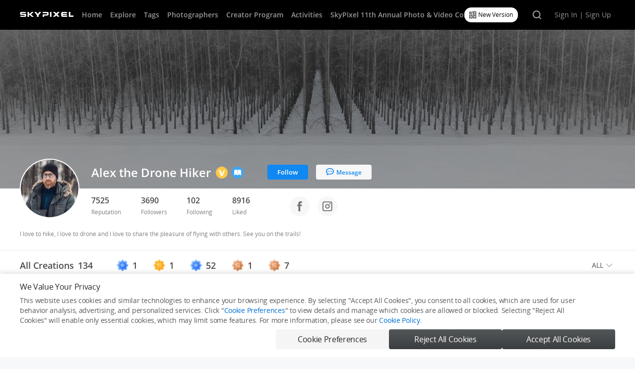

--- FILE ---
content_type: text/html; charset=UTF-8
request_url: https://www.skypixel.com/user/dronehi-7ecabef2-f909-4b2a-b93a-ca5adfd2adbc
body_size: 2024
content:
<!doctype html><html><head><meta charset="UTF-8"/><title>The world's biggest drone photo and video sharing platform | SkyPixel.com</title><meta name="keywords" content="skypixel, 天空之城, drone, aerial, photography, 无人机, 航拍, 航拍攻略"><meta name="description" content="Join the world's biggest drone and aerial photo and video sharing platform. Share your aerial photography and cinematography, find tips and connect with others"><meta property="fb:app_id" content="1013737265357583"><meta name="fragment" content="!"><meta name="viewport" content="width=device-width,initial-scale=1,minimum-scale=1,maximum-scale=1,user-scalable=no"><meta http-equiv="X-UA-Compatible" content="IE=edge"><meta http-equiv="Content-Type" content="text/html; charset=utf-8"/><link href="//spcn-webfront.skypixel.com/skypixel/public/favicon.ico" rel="shortcut icon" type="image/x-icon"><link rel="Shortcut Icon" href="//spcn-webfront.skypixel.com/skypixel/public/favicon.ico" type="image/x-icon"><link rel="preconnect" href="https://click.dji.com"><link rel="preconnect" href="https://static-skypixel-cdn.djiits.com"><link rel="preconnect" href="https://spcn-webfront.skypixel.com"><link rel="preload" href="https://static-skypixel-cdn.djiits.com/skypixel/v2/public/assets/fonts/fa-light-300.80329a35.ttf" as="font" type="font/woff" crossorigin=""><link rel="preload" href="https://static-skypixel-cdn.djiits.com/skypixel/v2/public/assets/fonts/OpenSans-Semibold.08952b02.woff2" as="font" type="font/woff" crossorigin=""><link rel="preload" href="https://static-skypixel-cdn.djiits.com/skypixel/v2/public/assets/fonts/Roboto-Bold.78990443.woff2" as="font" type="font/woff" crossorigin=""><link rel="preload" href="https://static-skypixel-cdn.djiits.com/skypixel/v2/public/assets/fonts/Roboto-Regular.cddfccd6.woff2" as="font" type="font/woff" crossorigin=""><link rel="preload" href="https://static-skypixel-cdn.djiits.com/skypixel/v2/public/assets/fonts/OpenSans-Regular.55835483.woff2" as="font" type="font/woff" crossorigin=""><link rel="apple-touch-icon" href="https://spcn-webfront.skypixel.com/skypixel/v2/public/assets/icons/apple-icon-96x96.png"><link rel="apple-touch-icon" sizes="32x32" href="https://spcn-webfront.skypixel.com/skypixel/v2/public/assets/icons/apple-icon-32x32.png"><link rel="apple-touch-icon" sizes="192x192" href="https://spcn-webfront.skypixel.com/skypixel/v2/public/assets/icons/apple-icon-192x192.png"><link rel="apple-touch-icon" sizes="256x256" href="https://spcn-webfront.skypixel.com/skypixel/v2/public/assets/icons/apple-icon-256x256.png"><link rel="apple-touch-icon" sizes="512x512" href="https://spcn-webfront.skypixel.com/skypixel/v2/public/assets/icons/apple-icon-512x512.png"><meta name="apple-mobile-web-app-title" content="Skypixel"><meta name="apple-mobile-web-app-capable" content="yes"><meta name="apple-mobile-web-app-status-bar-style" content="black"><meta name="theme-color" content="#000000"><link rel="manifest" href="/manifest.json"><link href="//static-skypixel-cdn.djiits.com/skypixel/v2/public/css/app.442da2ea.css" rel="stylesheet"></head><body><div id="root"></div><script>fetch("/api/sw").then(r=>{if(200!==r.status)throw new Error("service worker server error");return r.json()}).then(r=>{if(1!=r)throw new Error("service worker register failed");"serviceWorker"in navigator&&navigator.serviceWorker.register(`/sw_pc.js?${Date.now()}`).then(function(){console.log("service worker register successful")},function(r){throw console.log("service worker register failed"),new Error("service worker register failed")})}).catch(r=>{navigator.serviceWorker.getRegistrations().then(r=>{for(const e of r)e.unregister()})})</script><script>function getCookie(t){for(var r=document.cookie.split(";"),n=0;n<r.length;n++){var e=r[n].trim();if(e.startsWith(t+"="))return e.substring(t.length+1)}return null}</script><script>function loadScript(t,c){var n=document.createElement("script");n.type="text/javascript",n.async=!0,n.src=t,n.onload=function(){c&&c()},document.body.appendChild(n)}</script><script>loadScript("https://assets.djicdn.com/pkg/@dji/scio@2.14.2/scio.umd.js",()=>{"cn"!==getCookie("server-location")&&"function"==typeof Scio&&(window.__SCIO_INSTANCE__=new Scio({appId:"skypixel-fe-v2",environment:"PROD",language:"en",loggerEnabled:!1,showAuto:!0,acceptCookie:!1,cookieExists:!1,privacyPolicy:"https://www.skypixel.com/privacy",cookieListUrl:"/compliance/cookies",services:{preference:[],statistics:["one-web-plugins-latest.js","https://cdp.djiservice.org","https://cdp-vg.djiservice.org","https://www.google-analytics.com/analytics.js","https://www.googletagmanager.com/gtm.js","click.dji.com/statistics/spider.js","retcode.alicdn.com/retcode/bl.js"],marketing:["https:td.doubleclick.net"]},cookies:{preference:[],statistics:[{name:"_bl_uid"},{name:"_ga",domain:".skypixel.com"},{name:"_ga"},{name:"_gat",domain:".skypixel.com"},{name:"_gcl_au",domain:".skypixel.com"},{name:"_gid",domain:".skypixel.com"},{name:"_gid"},{name:/^_dc_gtm_UA[\d-]*$/,domain:".skypixel.com"},{name:/^_ga_[\w]*$/,domain:".skypixel.com"},{name:/^_gat_UA.*$/},{name:/^_gat_UA.*$/,domain:".skypixel.com"},{name:"ga_uid",domain:".skypixel.com"},{name:"fb_v1"},{name:"acw_tc",domain:".skypixel.com"},{name:"sajssdk_2015_cross_new_user",domain:".skypixel.com"},{name:"sensorsdata2015jssdkcross",domain:".skypixel.com"}],marketing:[{name:"_fbp",domain:".skypixel.com"}]}}),window.__SCIO_INSTANCE__.on("statusChanged",function(){window.location.reload()}))})</script><script>loadScript("https://spcn-webfront.skypixel.com/skypixel/v3/main/assets/js/sensorsdata.1.26.19.min.js",()=>{SP_SENSORS_INSTANCE=window.sensorsDataAnalytic201505,SP_SENSORS_INSTANCE_SERVER="https://cdp-vg.djiservice.org/sa?project=external_prod"})</script><script>SLS_HOST="us-west-1.log.aliyuncs.com",SLS_PROJECT="pango-sv-prod-skypixel",window.sls=window.sls||[]</script><script src="//static-skypixel-cdn.djiits.com/skypixel/v2/public/js/app-runtime.d4a7f94f.js"></script><script src="//static-skypixel-cdn.djiits.com/skypixel/v2/public/js/app.d9af886f.js"></script></body></html>

--- FILE ---
content_type: text/css
request_url: https://static-skypixel-cdn.djiits.com/skypixel/v2/public/css/app.442da2ea.css
body_size: 60269
content:
.rc-notification{position:fixed;z-index:1000}.rc-notification-notice{background:#fff;border:1px solid #999;border:0 solid rgba(0,0,0,0);border-radius:3px 3px;box-shadow:0 0 10px rgba(0,0,0,.2);display:block;line-height:1.5;margin:10px 0;padding:7px 20px 7px 10px;position:relative;vertical-align:middle;width:auto}.rc-notification-notice-closable{padding-right:20px}.rc-notification-notice-close{color:#000;cursor:pointer;filter:alpha(opacity=20);font-size:16px;font-weight:700;line-height:1;opacity:.2;outline:none;position:absolute;right:5px;text-decoration:none;text-shadow:0 1px 0 #fff;top:3px}.rc-notification-notice-close-x:after{content:"×"}.rc-notification-notice-close:hover{filter:alpha(opacity=100);opacity:1;text-decoration:none}.rc-notification-fade-enter{opacity:0}.rc-notification-fade-enter,.rc-notification-fade-leave{-webkit-animation-duration:.3s;animation-duration:.3s;-webkit-animation-fill-mode:both;animation-fill-mode:both;-webkit-animation-play-state:paused;animation-play-state:paused;-webkit-animation-timing-function:cubic-bezier(.55,0,.55,.2);animation-timing-function:cubic-bezier(.55,0,.55,.2)}.rc-notification-fade-enter.rc-notification-fade-enter-active{-webkit-animation-name:rcNotificationFadeIn;animation-name:rcNotificationFadeIn;-webkit-animation-play-state:running;animation-play-state:running}.rc-notification-fade-leave.rc-notification-fade-leave-active{-webkit-animation-name:rcDialogFadeOut;animation-name:rcDialogFadeOut;-webkit-animation-play-state:running;animation-play-state:running}@-webkit-keyframes rcNotificationFadeIn{0%{opacity:0}to{opacity:1}}@keyframes rcNotificationFadeIn{0%{opacity:0}to{opacity:1}}.STCH{font-size:0;height:2.4rem;width:2.4rem}.STCH svg{overflow:visible}.FHB1{border-radius:4px}.OV2A,.laBp-notice-content{border-radius:8px}ol.L7zY,ul.L7zY{list-style-position:outside;margin-left:1rem;padding-left:1rem}.laBp{left:0;pointer-events:none;position:fixed;top:.8rem;width:100%;z-index:9999}.laBp.Rxhs{-webkit-transform:translateY(-50%);-ms-transform:translateY(-50%);transform:translateY(-50%)}.laBp-notice{padding:.4rem;text-align:center}.laBp-notice:first-child{margin-top:-.4rem}.laBp-notice-content{background:#fff;box-shadow:0 .2rem .6rem 0 rgba(0,0,0,.1);display:inline-block;padding:.8rem;pointer-events:all}.mobile .laBp-notice-content{max-width:70%}.laBp .koja{-ms-flex-pack:center;-ms-flex-align:center;-webkit-align-items:center;align-items:center;color:#4b4b4b;display:-webkit-flex;display:-ms-flexbox;display:flex;font-size:.7rem;font-weight:600;-webkit-justify-content:center;justify-content:center;line-height:1.2;margin:0 auto;width:auto}.laBp .koja .GNhg{height:1.2rem;margin-right:.4rem;width:1.2rem}.laBp .koja .PEvK{-ms-flex-pack:center;-ms-flex-align:center;-webkit-align-items:center;align-items:center;font-size:.7rem;-webkit-justify-content:center;justify-content:center;line-height:1.2rem}.laBp .koja .PEvK,.mobile .laBp .koja .PEvK{display:-webkit-flex;display:-ms-flexbox;display:flex}.mobile .laBp .koja .PEvK{-webkit-flex-wrap:wrap;-ms-flex-wrap:wrap;flex-wrap:wrap}.laBp .koja .PEvK .Rxhs{-ms-flex-pack:center;-ms-flex-align:center;-webkit-align-items:center;align-items:center;display:-webkit-flex;display:-ms-flexbox;display:flex;-webkit-justify-content:center;justify-content:center;margin-left:.8rem}.Inz0{background-image:url(https://static-skypixel-cdn.djiits.com/skypixel/v2/public/assets/images/404-tag.8d89855d.jpg);background-position:50%;background-repeat:no-repeat;background-size:cover;-webkit-flex:1 1 auto;-ms-flex:1 1 auto;flex:1 1 auto;font-size:.9rem}.Inz0 .SPqi{box-sizing:border-box;height:100%;padding-top:10rem;text-align:center;width:100%}.uger{-ms-flex-pack:center;-ms-flex-align:center;-webkit-align-items:center;align-items:center;display:-webkit-flex;display:-ms-flexbox;display:flex;height:50%;-webkit-justify-content:center;justify-content:center;left:0;position:absolute;top:0;width:100%}.uger .uVqq{background:#1088f2;border-radius:.375rem;display:inline-block;height:.75rem;margin:auto .25rem;width:.75rem}.uger .uVqq.OrDe,.uger .uVqq.j_Zk,.uger .uVqq.xJFv{-webkit-animation:M2rX 2s ease-in-out infinite;animation:M2rX 2s ease-in-out infinite}.uger .uVqq.j_Zk{-webkit-animation-delay:-.4s;animation-delay:-.4s}.uger .uVqq.xJFv{-webkit-animation-delay:-.2s;animation-delay:-.2s}@-webkit-keyframes M2rX{0%,80%,to{opacity:.5;-webkit-transform:scale(0);transform:scale(0)}40%{opacity:1;-webkit-transform:scale(1);transform:scale(1)}}@keyframes M2rX{0%,80%,to{opacity:.5;-webkit-transform:scale(0);transform:scale(0)}40%{opacity:1;-webkit-transform:scale(1);transform:scale(1)}}.gSEP.OsAK path,.hWY9.OsAK path,.mobile .CVP0.OsAK path,.mobile .xm4E.OsAK path,.qKsx.OsAK path,.xm4E.OsAK path:last-child,body:not(.mobile) .CVP0:hover path,body:not(.mobile) .u_Dh.OsAK:hover path,body:not(.mobile) .xm4E.BG6n:hover path{fill:#fff}.xm4E.BG6n path{fill:#9fa3a6}.kvxV.QG_q path{stroke:#838385}.kvxV.OsAK path{fill:transparent;stroke:#fff}.kvxV.GScq:active path,body:not(.mobile) .kvxV.GScq:hover path{fill:#0c7bdc;stroke:#0c7bdc}.kvxV.GScq path{fill:#1088f2;stroke:#1088f2}.TXPW:active path,body:not(.mobile) .TXPW:hover path{stroke:#2274e9}.TXPW:not(.GScq):active path,body:not(.mobile) .TXPW:not(.GScq):hover path{stroke:#444}.TXPW:not(.GScq) path{fill:transparent;stroke:#4b4b4b}.TXPW:not(.GScq).QG_q:active path,body:not(.mobile) .TXPW:not(.GScq).QG_q:hover path{stroke:#767678}.TXPW:not(.GScq).QG_q path{stroke:#838385}.TXPW:not(.GScq).OsAK path,.TXPW:not(.GScq).OsAK:active path,body:not(.mobile) .TXPW:not(.GScq).OsAK:hover path{stroke:#fff}.qKsx.QG_q:active path,body:not(.mobile) .qKsx.QG_q:hover path{fill:#767678}.qKsx.QG_q path{fill:#838385}.o0Wp.OsAK path,.qKsx.OsAK path{fill:#fff}.jbIi.fWpL,.jbIi.mVav,.jbIi.sq5r{-webkit-transform:rotate(90deg);-ms-transform:rotate(90deg);transform:rotate(90deg)}.jbIi.N77F,.jbIi.jOKP,.jbIi.zzl4{-webkit-transform:rotate(180deg);-ms-transform:rotate(180deg);transform:rotate(180deg)}.jbIi.Su7p,.jbIi.g8DO,.jbIi.ze8I{-webkit-transform:rotate(-90deg);-ms-transform:rotate(-90deg);transform:rotate(-90deg)}.jbIi.sYru{-webkit-transform:rotate(180deg);-ms-transform:rotate(180deg);transform:rotate(180deg)}.jbIi.Xt9l path{fill:#fff;fill-opacity:1}.UGlv img{height:100%;width:100%}.ROVh{position:relative}.ROVh .c4oj{-ms-flex-pack:end;-ms-flex-align:center;-webkit-align-items:center;align-items:center;background-color:hsla(0,0%,100%,.1);border-radius:5rem;display:-webkit-flex;display:-ms-flexbox;display:flex;-webkit-flex-direction:row;-ms-flex-direction:row;flex-direction:row;height:1.8rem;-webkit-justify-content:flex-end;justify-content:flex-end;transition:all .3s ease;width:10rem}.ROVh .c4oj button{cursor:pointer;-webkit-flex:none;-ms-flex:none;flex:none;padding:0 .8rem}.ROVh .c4oj button .qu1y{box-sizing:border-box;cursor:pointer;height:1.2rem;padding:.15rem;width:1.2rem}.ROVh .c4oj input{background-color:transparent;border:none;box-sizing:border-box;color:#fff;-webkit-flex:1 1 auto;-ms-flex:1 1 auto;flex:1 1 auto;font-size:.7rem;height:100%;outline:none;padding-left:.8rem;width:100%}.ROVh .c4oj.lydM{background-color:hsla(0,0%,100%,0);width:1.8rem}.ROVh .c4oj.lydM input{padding:0;width:0}.ROVh .c4oj.Op1W{border:.5px solid #dfdfdf;height:2rem;width:19.6rem}.ROVh .c4oj.Op1W.tYU2{border-color:#1890ff;box-shadow:0 0 0 4px rgba(24,144,255,.2);outline:0}.ROVh .c4oj.Op1W input{color:rgba(0,0,0,.85)}.ROVh .As0F{-ms-flex-align:center;-ms-flex-pack:center;-webkit-align-items:center;align-items:center;background:#fff;border-radius:.7rem;cursor:pointer;display:-webkit-flex;display:-ms-flexbox;display:flex;height:1.5rem;-webkit-justify-content:center;justify-content:center;opacity:1;padding:0 .5rem;position:absolute;right:3.3rem;top:.15rem;transition:all .5s ease;z-index:-1}.ROVh .As0F .zGjc{height:.7rem;margin-right:.2rem;width:.7rem}.ROVh .As0F .JT0L{color:#000;font-size:.6rem;font-weight:500;width:-webkit-max-content;width:max-content}.ROVh .As0F .OTER{border-radius:.4rem;box-shadow:0 .3845rem .961rem 0 rgba(0,0,0,.06);height:0;left:50%;opacity:0;overflow:hidden;position:absolute;top:2rem;-webkit-transform:translateX(-50%);-ms-transform:translateX(-50%);transform:translateX(-50%);transition:all .3s ease;width:26.5rem}.ROVh .As0F ._xEz{-webkit-transform:translateX(-60%);-ms-transform:translateX(-60%);transform:translateX(-60%)}.ROVh .As0F:hover .OTER{height:15.15rem;opacity:1}.ROVh .B6rJ{opacity:0;top:-3rem}.QC2m{left:50%;margin:0;position:absolute;top:50%;-webkit-transform:translate(-50%,-50%);-ms-transform:translate(-50%,-50%);transform:translate(-50%,-50%);width:auto}.QC2m .sky-ui-modal-body{overflow-y:hidden;padding:0!important}.QC2m .sky-ui-modal-close-icon{font-size:1.2rem}.QC2m .j1YU{height:22.8rem;width:37.65rem}.Lukb{position:relative}.ceNg{background-image:none}.D52g{cursor:default;display:none;margin-top:0;position:absolute;top:100%;z-index:1000}.D52g.f838{left:-1rem}.D52g.K52Y{right:-1rem}.D52g.wo3R{left:50%;-webkit-transform:translateX(-50%);-ms-transform:translateX(-50%);transform:translateX(-50%)}.D52g.yIVp.K52Y{right:0}.D52g.yIVp.f838{left:0}.D52g .kTnz{background-color:#fff;border:none;border-radius:.2rem;box-shadow:0 .1rem .4rem rgba(0,0,0,.1);list-style:none;margin-top:.4rem;padding:.4rem 0;position:relative;text-align:left}.D52g.wkp5{display:block}.P_JJ{box-sizing:border-box;color:#717171;font-size:.6rem;white-space:nowrap;width:100%}.P_JJ a{color:#666;cursor:pointer}.P_JJ a:hover{text-decoration:none}.P_JJ[disabled],.P_JJ[disabled] a{color:#999;cursor:default;pointer-events:none}.P_JJ._FmM{border-top:1px solid #ececec;cursor:default;height:0;margin-top:.4rem;overflow:hidden;padding-top:.4rem}.P_JJ.hzTq{color:#4b4b4b;cursor:default;display:block;font-size:.6rem;margin-bottom:0;padding:.6rem .6rem .4rem;white-space:nowrap}.xcR_{-ms-flex-align:center;-webkit-align-items:center;align-items:center;display:-webkit-flex;display:-ms-flexbox;display:flex;height:100%}.YyqN{color:#4b4b4b;cursor:pointer;font-size:.7rem;line-height:1.2}.YyqN:hover{background-color:#f7f7f7;color:#4b4b4b}.Q3wg{box-sizing:border-box;cursor:pointer;height:1.6rem;padding:.35rem;width:1.6rem}.yxV1{-ms-flex-align:center;-ms-flex-pack:justify;-webkit-align-items:center;align-items:center;color:#4b4b4b;display:-webkit-flex;display:-ms-flexbox;display:flex;font-size:.7rem;height:2rem;-webkit-justify-content:space-between;justify-content:space-between;padding:0 .8rem;text-decoration:none}.rFuA{margin-top:1.1rem!important;width:10rem}.DYjp{top:75%}.QjUG{border:1px solid #707473;border-radius:.8rem;color:#333;font-size:.5rem;height:.8rem;letter-spacing:0;line-height:.8rem;min-width:.4rem;padding:0 .2rem;text-align:center}.QjUG,.QjUG.I7I3{background-color:#fff}.QjUG.ZQp3{background-color:#1088f2;border-color:#1088f2;color:#fff}.QjUG.hoPm{background-color:#27ae60;border-color:#27ae60;color:#fff}.QjUG.Lknm{background-color:#f1c40f;border-color:#f1c40f;color:#fff}.QjUG.Pz0e{background-color:#e64839;border-color:#e64839;color:#fff}.qogd{-ms-flex-pack:center;-ms-flex-align:center;-webkit-align-items:center;align-items:center;display:-webkit-flex;display:-ms-flexbox;display:flex;-webkit-justify-content:center;justify-content:center;padding:0 .15rem}.qogd .GeyL{height:.5rem;width:.5rem}.OQ_p.hsPe.E1IU path{fill:#b0b0b0}.OQ_p.m7M2:active path,body:not(.mobile) .OQ_p.m7M2:hover path{stroke:#2274e9}.OQ_p.m7M2:not(.Hr_u):active path,body:not(.mobile) .OQ_p.m7M2:not(.Hr_u):hover path{stroke:#767678}.OQ_p.m7M2:not(.Hr_u) path{fill:transparent;stroke:#838385}.OQ_p.m7M2:not(.Hr_u).E1IU:active path,body:not(.mobile) .OQ_p.m7M2:not(.Hr_u).E1IU:hover path{stroke:#9e9e9e}.OQ_p.m7M2:not(.Hr_u).E1IU path{stroke:#b0b0b0}.OQ_p.m7M2:not(.Hr_u).E6Qi path,.OQ_p.m7M2:not(.Hr_u).E6Qi:active path,body:not(.mobile) .OQ_p.m7M2:not(.Hr_u).E6Qi:hover path{stroke:#fff}.OQ_p.DcO0:active path,.OQ_p.hiZh:active path,body:not(.mobile) .OQ_p.DcO0:hover path,body:not(.mobile) .OQ_p.hiZh:hover path{fill:#767678}.OQ_p.DcO0.E1IU:active path,.OQ_p.hiZh.E1IU:active path,body:not(.mobile) .OQ_p.DcO0.E1IU:hover path,body:not(.mobile) .OQ_p.hiZh.E1IU:hover path{fill:#9e9e9e}.OQ_p.DcO0.E1IU path,.OQ_p.hiZh.E1IU path{fill:#b0b0b0}.OQ_p.DcO0.E6Qi path,.OQ_p.DcO0.E6Qi:active path,.OQ_p.hiZh.E6Qi path,.OQ_p.hiZh.E6Qi:active path,body:not(.mobile) .OQ_p.DcO0.E6Qi:hover path,body:not(.mobile) .OQ_p.hiZh.E6Qi:hover path{fill:#fff}.OQ_p.A42w:active path,body:not(.mobile) .OQ_p.A42w:hover path{stroke:#767678}.OQ_p.A42w.Hr_u:active path,body:not(.mobile) .OQ_p.A42w.Hr_u:hover path{fill:#0c7bdc;stroke:#0c7bdc}.OQ_p.A42w.Hr_u path{fill:#1088f2;stroke:#1088f2}.OQ_p.A42w.E1IU:active path,body:not(.mobile) .OQ_p.A42w.E1IU:hover path{stroke:#9e9e9e}.OQ_p.A42w.E1IU path{stroke:#b0b0b0}.OQ_p.YhcG:active path,body:not(.mobile) .OQ_p.YhcG:hover path{fill:#767678}.OQ_p.YhcG.E1IU:active path,body:not(.mobile) .OQ_p.YhcG.E1IU:hover path{fill:#9e9e9e}.OQ_p.YhcG.E1IU path{fill:#b0b0b0}.OQ_p.YhcG.E6Qi path,.OQ_p.YhcG.E6Qi:active path,body:not(.mobile) .OQ_p.YhcG.E6Qi:hover path{fill:#fff}.OQ_p.hqVU.E1IU circle{fill:#b0b0b0}.OQ_p.hqVU.E6Qi circle{fill:#fff}.OQ_p.hqVU.E6Qi path{fill:#000}.OQ_p.ZXdL.E1IU path{fill:#b0b0b0}.OQ_p.ZXdL.E6Qi path{fill:#fff}.OQ_p.ArsK svg{height:100%;width:100%}.OQ_p.ArsK svg path{fill:#b2b2b2}.OQ_p.ArsK.EKuf path{fill:#1890ff}.wWTB{position:relative}.wWTB .l6PH{position:absolute;right:0;top:0;-webkit-transform:translate(50%,-50%);-ms-transform:translate(50%,-50%);transform:translate(50%,-50%)}.mobile .jp7O{background-color:#fff;display:-webkit-flex;display:-ms-flexbox;display:flex;padding:.8rem 0;width:100%}body:not(.mobile) .jp7O .ckWg:hover{background-color:#f7f7f7}.jp7O .ckWg.hZL4{background-color:#1088f2}.jp7O .ckWg.hZL4:hover{background-color:#0c7bdc!important}.jp7O .ckWg.hZL4 .eUqu{color:#fff}.mobile .jp7O .ckWg{-ms-flex-pack:center;-webkit-justify-content:center;justify-content:center;width:20%}.jp7O .eUqu,.mobile .jp7O .ckWg{display:-webkit-flex;display:-ms-flexbox;display:flex}.jp7O .eUqu{-ms-flex-align:center;-ms-flex-pack:justify;-webkit-align-items:center;align-items:center;color:#4b4b4b;font-size:.7rem;height:2rem;-webkit-justify-content:space-between;justify-content:space-between;padding:0 .8rem;text-decoration:none}.mobile .jp7O .eUqu{height:4rem;padding:0}.jp7O .eUqu:hover{text-decoration:none}.jp7O .eUqu .kxAS{-ms-flex-align:center;-webkit-align-items:center;align-items:center;display:-webkit-flex;display:-ms-flexbox;display:flex}.mobile .jp7O .eUqu .kxAS{-webkit-flex-direction:column;-ms-flex-direction:column;flex-direction:column;line-height:1.2rem}.mobile .jp7O .eUqu .kxAS .H0dK{right:.25rem;top:.25rem}.jp7O .eUqu .kxAS .pNk0{height:.8rem;margin-right:.4rem;width:.8rem}.mobile .jp7O .eUqu .kxAS .pNk0{background-color:#f7f9fa;border-radius:50%;box-sizing:border-box;height:2.4rem;margin-bottom:.4rem;margin-right:0;padding:.6rem;width:2.4rem}.yWGp{right:.3rem!important;top:.3rem!important}.vzit{-ms-flex-pack:center;-ms-flex-align:center;-webkit-align-items:center;align-items:center;background-color:#1088f2;border-radius:.2rem;color:#fff;cursor:pointer;display:-webkit-inline-flex;display:-ms-inline-flexbox;display:inline-flex;font-size:.7rem;font-weight:600;height:1.5rem;-webkit-justify-content:center;justify-content:center;padding:0 1rem;width:100%}a .vzit{display:inline-block}.vzit .eu3c{-ms-flex-pack:center;-ms-flex-align:center;-webkit-align-items:center;align-items:center;display:-webkit-flex;display:-ms-flexbox;display:flex;-webkit-justify-content:center;justify-content:center}.vzit .eu3c,.vzit .eu3c span{pointer-events:none}.vzit.tcgP{font-size:$button-xlarge-font-size;height:2.5rem}.vzit.m5iL{font-size:.6rem;height:2rem}.vzit.fKmg{font-size:.8rem;height:2.4rem}.vzit.jTdQ{font-size:.6rem;height:1.5rem}.vzit.Xzqb{font-size:.6rem;height:1.2rem}.vzit:active,body:not(.mobile) .vzit:hover{background-color:#1172c7}.vzit[disabled]{background-color:#70b8f7;pointer-events:none}.vzit.dTCW{background-color:#f7f7f7;border:0 solid #b0b0b0;color:#b0b0b0}.vzit.dTCW:active,body:not(.mobile) .vzit.dTCW:hover{background-color:#ebebeb}.vzit.aVcp{background-color:rgba(58,137,234,.25);color:#fff;white-space:nowrap}.vzit.aVcp:active,body:not(.mobile) .vzit.aVcp:hover{background-color:rgba(45,129,233,.25)}.vzit.L2bx,.vzit.ca3t{border-radius:.2rem;font-size:.6rem;height:1.5rem;padding:0 .5rem;width:auto}.vzit.ca3t{color:#1088f2}.vzit.L2bx,.vzit.ca3t{background-color:#f7f7f7}.vzit.L2bx{color:#b5b5b5}.vzit.MQoi,.vzit._ClU{background-color:#f7f7f7;color:#838385}.vzit.MQoi[disabled],.vzit._ClU[disabled]{color:#b5b5b5}.vzit.MQoi{height:2.5rem}.vzit.qRuG{background-color:#fff;color:#000}.vzit.uyO5{background-color:#f7f7f7;border:0 solid #b0b0b0;color:#1088f2}.vzit.uyO5:active,body:not(.mobile) .vzit.uyO5:hover{background-color:#ebebeb}.vzit.Bpt5{background-color:#e70102;border:0 solid #e70102;color:#fff}.vzit.Bpt5:active,body:not(.mobile) .vzit.Bpt5:hover{background-color:#db0102}.vzit.Bpt5[disabled]{background-color:#fe595a}.vzit.WQhf{border:1px solid #fff;color:#fff}.vzit.WQhf,.vzit.WQhf:active,.vzit.WQhf[disabled],body:not(.mobile) .vzit.WQhf:hover{background-color:transparent}.vzit.WQhf[disabled]{opacity:.6}.vzit.aQ2B{background-color:#fff;border:1px solid rgba(0,0,0,.15);color:rgba(0,0,0,.65)}.vzit.aQ2B:active{background-color:rgba(0,0,0,.09)}body:not(.mobile) .vzit.aQ2B:hover{background-color:rgba(0,0,0,.04);color:rgba(0,0,0,.85)}.vzit.R7jP{border-radius:0}.vzit.hRnZ{border-radius:.2rem}.vzit.fTRQ{border-radius:.4rem}.vzit.gDSN{border-radius:.8rem}.vzit.lRP3{border-radius:88rem}.vzit.r9y6{border-radius:50%}.CT2p{background-color:#000;height:3rem;left:0;min-width:1200px;position:fixed;right:0;top:0;z-index:100}.CT2p .ewlO{-ms-flex-pack:justify;box-sizing:border-box;height:100%;-webkit-justify-content:space-between;justify-content:space-between;padding:0 2rem;position:absolute;width:100%}.CT2p .ewlO,.CT2p .ewlO .TIo1{display:-webkit-flex;display:-ms-flexbox;display:flex}.CT2p .ewlO .TIo1{-ms-flex-pack:center;-ms-flex-align:center;-webkit-align-items:center;align-items:center;-webkit-justify-content:center;justify-content:center;z-index:2}.CT2p .ewlO .TIo1 img{height:.9rem}.CT2p .ewlO .uJV3{-ms-flex-pack:center;-ms-flex-align:center;-webkit-align-items:center;align-items:center;display:-webkit-flex;display:-ms-flexbox;display:flex;-webkit-flex:none;-ms-flex:none;flex:none;-webkit-justify-content:center;justify-content:center;z-index:2}.CT2p .ewlO .uJV3 .pEiy:hover{background-color:#1a1a1a}.CT2p .UpD9{height:100%;position:relative;-webkit-transform:translateX(50%);-ms-transform:translateX(50%);transform:translateX(50%);transition:all .2s ease;width:100%;z-index:1}@media screen and (max-width:1550px) and (min-width:1424px){.CT2p .UpD9{-webkit-transform:translateX(44%);-ms-transform:translateX(44%);transform:translateX(44%)}}@media screen and (max-width:1424px){.CT2p .UpD9{-webkit-transform:translateX(0);-ms-transform:translateX(0);transform:translateX(0)}}.CT2p .UpD9 .F3g1{-ms-flex-pack:center;-ms-flex-align:center;-webkit-align-items:center;align-items:center;display:-webkit-inline-flex;display:-ms-inline-flexbox;display:inline-flex;height:100%;-webkit-justify-content:center;justify-content:center;padding:0 10.4rem;-webkit-transform:translateX(-50%);-ms-transform:translateX(-50%);transform:translateX(-50%);transition:all .2s ease}@media screen and (max-width:1424px) and (min-width:1376px){.CT2p .UpD9 .F3g1{-webkit-transform:translateX(0);-ms-transform:translateX(0);transform:translateX(0)}}@media screen and (max-width:1376px) and (min-width:1340px){.CT2p .UpD9 .F3g1{-webkit-transform:translateX(-3%);-ms-transform:translateX(-3%);transform:translateX(-3%)}}@media screen and (max-width:1340px){.CT2p .UpD9 .F3g1{-webkit-transform:translateX(-4%);-ms-transform:translateX(-4%);transform:translateX(-4%)}}.CT2p .UpD9 .F3g1 .EQWR{font-weight:600}@media screen and (max-width:1550px) and (min-width:1424px){.CT2p .HDsI{-webkit-transform:translateX(50%);-ms-transform:translateX(50%);transform:translateX(50%)}}.CT2p .EQWR,.CT2p .OvIi{-ms-flex-pack:center;-ms-flex-align:center;-webkit-align-items:center;align-items:center;color:#999;cursor:pointer;display:-webkit-flex;display:-ms-flexbox;display:flex;font-size:.7rem;height:100%;-webkit-justify-content:center;justify-content:center;line-height:1}.CT2p .EQWR:hover,.CT2p .OvIi:hover{color:#fff;text-decoration:none}.CT2p .EQWR.vGLg,.CT2p .OvIi.vGLg{color:#fff}.CT2p .EQWR .UKEp,.CT2p .OvIi .UKEp{cursor:pointer;height:1rem;padding:.15rem;width:1rem}.CT2p .EQWR{margin:.4rem}.CT2p .EQWR .AeIR{left:.1rem;position:relative}.CT2p .uzoq{margin-left:.8rem}.sJRf{background-image:url(https://static-skypixel-cdn.djiits.com/skypixel/v2/public/assets/images/404-tag.8d89855d.jpg);background-position:50%;background-repeat:no-repeat;background-size:cover;-webkit-flex:1 1 auto;-ms-flex:1 1 auto;flex:1 1 auto;font-size:.9rem}.sJRf .VAtk{height:100%;margin-top:10rem;text-align:center;width:100%}.I9Gl{-ms-flex-pack:center;-ms-flex-align:center;-webkit-align-items:center;align-items:center;background-color:#000;display:-webkit-flex;display:-ms-flexbox;display:flex;-webkit-flex:none;-ms-flex:none;flex:none;-webkit-flex-direction:column;-ms-flex-direction:column;flex-direction:column;-webkit-justify-content:center;justify-content:center;min-width:1200px;position:relative}.I9Gl .VtFX{color:#fff;color:#999;cursor:pointer;font-size:.6rem;margin:.5rem}.I9Gl .VtFX:hover{color:#fff;text-decoration:none}.I9Gl ._K5T{-ms-flex-pack:justify;height:3rem;-webkit-justify-content:space-between;justify-content:space-between;width:1200px}.I9Gl ._K5T,.I9Gl ._K5T .RSq1,.I9Gl ._K5T .mn7t{display:-webkit-flex;display:-ms-flexbox;display:flex}.I9Gl ._K5T .RSq1,.I9Gl ._K5T .mn7t{-ms-flex-pack:center;-ms-flex-align:center;-webkit-align-items:center;align-items:center;color:#666;-webkit-flex:none;-ms-flex:none;flex:none;font-size:.6rem;-webkit-justify-content:center;justify-content:center;z-index:1}.I9Gl ._K5T .RSq1 .j0Cf,.I9Gl ._K5T .mn7t .j0Cf{color:#999;cursor:pointer;margin:0 .2rem}.I9Gl ._K5T .RSq1 .j0Cf:hover,.I9Gl ._K5T .mn7t .j0Cf:hover{color:#fff;text-decoration:none}.I9Gl ._K5T .RSq1 .nkaK,.I9Gl ._K5T .mn7t .nkaK{color:#999;height:.5rem;overflow:hidden}.I9Gl ._K5T .i7KR{-ms-flex-pack:center;-ms-flex-align:center;-webkit-flex:none;-ms-flex:none;flex:none;height:3rem;left:0;position:absolute;top:0;width:100%}.I9Gl ._K5T .i7KR,.I9Gl ._K5T .i7KR .K90H{-webkit-align-items:center;align-items:center;display:-webkit-flex;display:-ms-flexbox;display:flex;-webkit-justify-content:center;justify-content:center}.I9Gl ._K5T .WFVm,.I9Gl ._K5T .i7KR .K90H{-ms-flex-pack:center;-ms-flex-align:center}.I9Gl ._K5T .WFVm{-webkit-align-items:center;align-items:center;color:#999;cursor:pointer;display:-webkit-flex;display:-ms-flexbox;display:flex;font-size:.6rem;-webkit-justify-content:center;justify-content:center;margin:.5rem}.I9Gl ._K5T .WFVm:hover{color:#fff;text-decoration:none}.I9Gl .FmAo{-ms-flex-pack:center;-ms-flex-align:center;-webkit-align-items:center;align-items:center;display:-webkit-flex;display:-ms-flexbox;display:flex;-webkit-justify-content:center;justify-content:center;padding-bottom:1rem}.I9Gl .FmAo a{color:#999;cursor:pointer;font-size:.6rem}.I9Gl .FmAo a:hover{color:#fff;text-decoration:none}.I9Gl .FmAo .HY6b{height:1.2rem;margin-left:.5rem;width:.876rem}abbr,address,article,aside,audio,b,blockquote,body,canvas,caption,cite,code,dd,del,details,dfn,div,dl,dt,em,fieldset,figcaption,figure,footer,form,h1,h2,h3,h4,h5,h6,header,hgroup,html,i,iframe,img,ins,kbd,label,legend,li,mark,menu,nav,object,ol,p,pre,q,samp,section,small,span,strong,sub,summary,sup,table,tbody,td,tfoot,th,thead,time,tr,ul,var,video{background:transparent;border:0;margin:0;outline:0;padding:0;vertical-align:baseline}body{line-height:1}article,aside,details,figcaption,figure,footer,header,hgroup,menu,nav,section{display:block}nav ul{list-style:none}blockquote,q{quotes:none}blockquote:after,blockquote:before,q:after,q:before{content:"";content:none}a{text-decoration:none;vertical-align:baseline}a,button{background:transparent;margin:0;padding:0}button{border:none;overflow:visible;width:auto}button:focus{outline:none}ins{text-decoration:none}ins,mark{background-color:#ff9;color:#000}mark{font-style:italic;font-weight:700}del{text-decoration:line-through}abbr[title],dfn[title]{border-bottom:1px dotted;cursor:help}table{border-collapse:collapse;border-spacing:0}hr{border:0;border-top:1px solid #eee;display:block;height:1px;margin:1em 0;padding:0}input,select{-webkit-appearance:none;min-width:0;outline-offset:0;vertical-align:middle}input:focus,select:focus{outline:none}textarea{-webkit-appearance:none;min-width:0}textarea:focus{outline:none}.Ay2r,.J2_p,.PBzV,.mflE,.nbz5{-moz-osx-font-smoothing:grayscale;-webkit-font-smoothing:antialiased;display:inline-block;font-style:normal;font-variant:normal;line-height:1;text-rendering:auto}.Ay2r.S4O_,.J2_p.S4O_,.PBzV.S4O_,.mflE.S4O_,.nbz5.S4O_{font-size:1.33333em;line-height:.75em;vertical-align:-.0667em}.Ay2r.rnSQ,.J2_p.rnSQ,.PBzV.rnSQ,.mflE.rnSQ,.nbz5.rnSQ{font-size:.75em}.Ay2r.J1oN,.J2_p.J1oN,.PBzV.J1oN,.mflE.J1oN,.nbz5.J1oN{font-size:.875em}.Ay2r.fAfT,.J2_p.fAfT,.PBzV.fAfT,.mflE.fAfT,.nbz5.fAfT{font-size:1em}.Ay2r.jL8Y,.J2_p.jL8Y,.PBzV.jL8Y,.mflE.jL8Y,.nbz5.jL8Y{font-size:2em}.Ay2r.xibQ,.J2_p.xibQ,.PBzV.xibQ,.mflE.xibQ,.nbz5.xibQ{font-size:3em}.Ay2r.qcfH,.J2_p.qcfH,.PBzV.qcfH,.mflE.qcfH,.nbz5.qcfH{font-size:4em}.Ay2r.H3ES,.J2_p.H3ES,.PBzV.H3ES,.mflE.H3ES,.nbz5.H3ES{font-size:5em}.Ay2r.LGN1,.J2_p.LGN1,.PBzV.LGN1,.mflE.LGN1,.nbz5.LGN1{font-size:6em}.Ay2r.GU4A,.J2_p.GU4A,.PBzV.GU4A,.mflE.GU4A,.nbz5.GU4A{font-size:7em}.Ay2r.oRbB,.J2_p.oRbB,.PBzV.oRbB,.mflE.oRbB,.nbz5.oRbB{font-size:8em}.Ay2r.J1iR,.J2_p.J1iR,.PBzV.J1iR,.mflE.J1iR,.nbz5.J1iR{font-size:9em}.Ay2r.Qucu,.J2_p.Qucu,.PBzV.Qucu,.mflE.Qucu,.nbz5.Qucu{font-size:10em}.Ay2r.or4h,.J2_p.or4h,.PBzV.or4h,.mflE.or4h,.nbz5.or4h{text-align:center;width:1.25em}.Ay2r.Rbij,.J2_p.Rbij,.PBzV.Rbij,.mflE.Rbij,.nbz5.Rbij{list-style-type:none;margin-left:2.5em;padding-left:0}.Ay2r.Rbij>li,.J2_p.Rbij>li,.PBzV.Rbij>li,.mflE.Rbij>li,.nbz5.Rbij>li{position:relative}.Ay2r.uezq,.J2_p.uezq,.PBzV.uezq,.mflE.uezq,.nbz5.uezq{left:-2em;line-height:inherit;position:absolute;text-align:center;width:2em}.Ay2r.G2cv,.J2_p.G2cv,.PBzV.G2cv,.mflE.G2cv,.nbz5.G2cv{border:.08em solid #eee;border-radius:.1em;padding:.2em .25em .15em}.Ay2r.pwSI,.J2_p.pwSI,.PBzV.pwSI,.mflE.pwSI,.nbz5.pwSI{float:left}.Ay2r.MG4i,.J2_p.MG4i,.PBzV.MG4i,.mflE.MG4i,.nbz5.MG4i{float:right}.Ay2r.QjZa,.J2_p.QjZa,.PBzV.QjZa,.mflE.QjZa,.nbz5.QjZa{-webkit-animation:QjZa 2s linear infinite;animation:QjZa 2s linear infinite}.Ay2r.Mr_a,.J2_p.Mr_a,.PBzV.Mr_a,.mflE.Mr_a,.nbz5.Mr_a{-webkit-animation:QjZa 1s steps(8) infinite;animation:QjZa 1s steps(8) infinite}.Ay2r.mikS,.J2_p.mikS,.PBzV.mikS,.mflE.mikS,.nbz5.mikS{-ms-filter:"progid:DXImageTransform.Microsoft.BasicImage(rotation=1)";-webkit-transform:rotate(90deg);-ms-transform:rotate(90deg);transform:rotate(90deg)}.Ay2r.Pz7K,.J2_p.Pz7K,.PBzV.Pz7K,.mflE.Pz7K,.nbz5.Pz7K{-ms-filter:"progid:DXImageTransform.Microsoft.BasicImage(rotation=2)";-webkit-transform:rotate(180deg);-ms-transform:rotate(180deg);transform:rotate(180deg)}.Ay2r.wJbP,.J2_p.wJbP,.PBzV.wJbP,.mflE.wJbP,.nbz5.wJbP{-ms-filter:"progid:DXImageTransform.Microsoft.BasicImage(rotation=3)";-webkit-transform:rotate(270deg);-ms-transform:rotate(270deg);transform:rotate(270deg)}.Ay2r.Ev_u,.J2_p.Ev_u,.PBzV.Ev_u,.mflE.Ev_u,.nbz5.Ev_u{-ms-filter:"progid:DXImageTransform.Microsoft.BasicImage(rotation=0, mirror=1)";-webkit-transform:scaleX(-1);-ms-transform:scaleX(-1);transform:scaleX(-1)}.Ay2r.Ev_u.DiMF,.J2_p.Ev_u.DiMF,.PBzV.Ev_u.DiMF,.mflE.Ev_u.DiMF,.nbz5.Ev_u.DiMF{-webkit-transform:scale(-1);-ms-transform:scale(-1);transform:scale(-1)}.Ay2r.DiMF,.J2_p.DiMF,.PBzV.DiMF,.mflE.DiMF,.nbz5.DiMF{-webkit-transform:scaleY(-1);-ms-transform:scaleY(-1);transform:scaleY(-1)}.Ay2r.DiMF,.Ay2r.Ev_u.DiMF,.J2_p.DiMF,.J2_p.Ev_u.DiMF,.PBzV.DiMF,.PBzV.Ev_u.DiMF,.mflE.DiMF,.mflE.Ev_u.DiMF,.nbz5.DiMF,.nbz5.Ev_u.DiMF{-ms-filter:"progid:DXImageTransform.Microsoft.BasicImage(rotation=2, mirror=1)"}.Ay2r.Y7yt,.J2_p.Y7yt,.PBzV.Y7yt,.mflE.Y7yt,.nbz5.Y7yt{display:inline-block;height:2em;line-height:2em;position:relative;vertical-align:middle;width:2.5em}.Ay2r.YMuo,.Ay2r.f_Dz,.J2_p.YMuo,.J2_p.f_Dz,.PBzV.YMuo,.PBzV.f_Dz,.mflE.YMuo,.mflE.f_Dz,.nbz5.YMuo,.nbz5.f_Dz{left:0;position:absolute;text-align:center;width:100%}.Ay2r.YMuo,.J2_p.YMuo,.PBzV.YMuo,.mflE.YMuo,.nbz5.YMuo{line-height:inherit}.Ay2r.f_Dz,.J2_p.f_Dz,.PBzV.f_Dz,.mflE.f_Dz,.nbz5.f_Dz{font-size:2em}.Ay2r.VzFJ,.J2_p.VzFJ,.PBzV.VzFJ,.mflE.VzFJ,.nbz5.VzFJ{color:#fff}.Ay2r.nF4v:before,.J2_p.nF4v:before,.PBzV.nF4v:before,.mflE.nF4v:before,.nbz5.nF4v:before{content:"\f26e"}.Ay2r.ee9F:before,.J2_p.ee9F:before,.PBzV.ee9F:before,.mflE.ee9F:before,.nbz5.ee9F:before{content:"\f640"}.Ay2r.YMDB:before,.J2_p.YMDB:before,.PBzV.YMDB:before,.mflE.YMDB:before,.nbz5.YMDB:before{content:"\f368"}.Ay2r.Z064:before,.J2_p.Z064:before,.PBzV.Z064:before,.mflE.Z064:before,.nbz5.Z064:before{content:"\f369"}.Ay2r.kna1:before,.J2_p.kna1:before,.PBzV.kna1:before,.mflE.kna1:before,.nbz5.kna1:before{content:"\f6ae"}.Ay2r.pcRq:before,.J2_p.pcRq:before,.PBzV.pcRq:before,.mflE.pcRq:before,.nbz5.pcRq:before{content:"\f6af"}.Ay2r.S4q_:before,.J2_p.S4q_:before,.PBzV.S4q_:before,.mflE.S4q_:before,.nbz5.S4q_:before{content:"\f641"}.Ay2r.vsfu:before,.J2_p.vsfu:before,.PBzV.vsfu:before,.mflE.vsfu:before,.nbz5.vsfu:before{content:"\f2b9"}.Ay2r.NjJ_:before,.J2_p.NjJ_:before,.PBzV.NjJ_:before,.mflE.NjJ_:before,.nbz5.NjJ_:before{content:"\f2bb"}.Ay2r.taOi:before,.J2_p.taOi:before,.PBzV.taOi:before,.mflE.taOi:before,.nbz5.taOi:before{content:"\f042"}.Ay2r.Jvpa:before,.J2_p.Jvpa:before,.PBzV.Jvpa:before,.mflE.Jvpa:before,.nbz5.Jvpa:before{content:"\f170"}.Ay2r.k3CM:before,.J2_p.k3CM:before,.PBzV.k3CM:before,.mflE.k3CM:before,.nbz5.k3CM:before{content:"\f778"}.Ay2r.aegq:before,.J2_p.aegq:before,.PBzV.aegq:before,.mflE.aegq:before,.nbz5.aegq:before{content:"\f36a"}.Ay2r.VOXS:before,.J2_p.VOXS:before,.PBzV.VOXS:before,.mflE.VOXS:before,.nbz5.VOXS:before{content:"\f36b"}.Ay2r.uyHS:before,.J2_p.uyHS:before,.PBzV.uyHS:before,.mflE.uyHS:before,.nbz5.uyHS:before{content:"\f5d0"}.Ay2r.qMHy:before,.J2_p.qMHy:before,.PBzV.qMHy:before,.mflE.qMHy:before,.nbz5.qMHy:before{content:"\f34e"}.Ay2r.jO2g:before,.J2_p.jO2g:before,.PBzV.jO2g:before,.mflE.jO2g:before,.nbz5.jO2g:before{content:"\f36c"}.Ay2r.EPBZ:before,.J2_p.EPBZ:before,.PBzV.EPBZ:before,.mflE.EPBZ:before,.nbz5.EPBZ:before{content:"\f6b0"}.Ay2r.nWWe:before,.J2_p.nWWe:before,.PBzV.nWWe:before,.mflE.nWWe:before,.nbz5.nWWe:before{content:"\f037"}.Ay2r._rjz:before,.J2_p._rjz:before,.PBzV._rjz:before,.mflE._rjz:before,.nbz5._rjz:before{content:"\f039"}.Ay2r.HaYL:before,.J2_p.HaYL:before,.PBzV.HaYL:before,.mflE.HaYL:before,.nbz5.HaYL:before{content:"\f036"}.Ay2r.N2xI:before,.J2_p.N2xI:before,.PBzV.N2xI:before,.mflE.N2xI:before,.nbz5.N2xI:before{content:"\f038"}.Ay2r.MGbI:before,.J2_p.MGbI:before,.PBzV.MGbI:before,.mflE.MGbI:before,.nbz5.MGbI:before{content:"\f642"}.Ay2r.d7eM:before,.J2_p.d7eM:before,.PBzV.d7eM:before,.mflE.d7eM:before,.nbz5.d7eM:before{content:"\f461"}.Ay2r.ym5H:before,.J2_p.ym5H:before,.PBzV.ym5H:before,.mflE.ym5H:before,.nbz5.ym5H:before{content:"\f270"}.Ay2r.unJ2:before,.J2_p.unJ2:before,.PBzV.unJ2:before,.mflE.unJ2:before,.nbz5.unJ2:before{content:"\f42c"}.Ay2r.EzVy:before,.J2_p.EzVy:before,.PBzV.EzVy:before,.mflE.EzVy:before,.nbz5.EzVy:before{content:"\f0f9"}.Ay2r.Klb5:before,.J2_p.Klb5:before,.PBzV.Klb5:before,.mflE.Klb5:before,.nbz5.Klb5:before{content:"\f2a3"}.Ay2r.GVeb:before,.J2_p.GVeb:before,.PBzV.GVeb:before,.mflE.GVeb:before,.nbz5.GVeb:before{content:"\f36d"}.Ay2r.fwNw:before,.J2_p.fwNw:before,.PBzV.fwNw:before,.mflE.fwNw:before,.nbz5.fwNw:before{content:"\f643"}.Ay2r.y7h8:before,.J2_p.y7h8:before,.PBzV.y7h8:before,.mflE.y7h8:before,.nbz5.y7h8:before{content:"\f13d"}.Ay2r.yKlv:before,.J2_p.yKlv:before,.PBzV.yKlv:before,.mflE.yKlv:before,.nbz5.yKlv:before{content:"\f17b"}.Ay2r.lGwM:before,.J2_p.lGwM:before,.PBzV.lGwM:before,.mflE.lGwM:before,.nbz5.lGwM:before{content:"\f779"}.Ay2r.vxGu:before,.J2_p.vxGu:before,.PBzV.vxGu:before,.mflE.vxGu:before,.nbz5.vxGu:before{content:"\f209"}.Ay2r.Tn6x:before,.J2_p.Tn6x:before,.PBzV.Tn6x:before,.mflE.Tn6x:before,.nbz5.Tn6x:before{content:"\f103"}.Ay2r.Tc1n:before,.J2_p.Tc1n:before,.PBzV.Tc1n:before,.mflE.Tc1n:before,.nbz5.Tc1n:before{content:"\f100"}.Ay2r.ap6d:before,.J2_p.ap6d:before,.PBzV.ap6d:before,.mflE.ap6d:before,.nbz5.ap6d:before{content:"\f101"}.Ay2r.KlcU:before,.J2_p.KlcU:before,.PBzV.KlcU:before,.mflE.KlcU:before,.nbz5.KlcU:before{content:"\f102"}.Ay2r.QWQi:before,.J2_p.QWQi:before,.PBzV.QWQi:before,.mflE.QWQi:before,.nbz5.QWQi:before{content:"\f107"}.Ay2r.mwTH:before,.J2_p.mwTH:before,.PBzV.mwTH:before,.mflE.mwTH:before,.nbz5.mwTH:before{content:"\f104"}.Ay2r.LOpm:before,.J2_p.LOpm:before,.PBzV.LOpm:before,.mflE.LOpm:before,.nbz5.LOpm:before{content:"\f105"}.Ay2r.klnZ:before,.J2_p.klnZ:before,.PBzV.klnZ:before,.mflE.klnZ:before,.nbz5.klnZ:before{content:"\f106"}.Ay2r.T8ZO:before,.J2_p.T8ZO:before,.PBzV.T8ZO:before,.mflE.T8ZO:before,.nbz5.T8ZO:before{content:"\f556"}.Ay2r.oLex:before,.J2_p.oLex:before,.PBzV.oLex:before,.mflE.oLex:before,.nbz5.oLex:before{content:"\f36e"}.Ay2r.id3F:before,.J2_p.id3F:before,.PBzV.id3F:before,.mflE.id3F:before,.nbz5.id3F:before{content:"\f420"}.Ay2r.jSRd:before,.J2_p.jSRd:before,.PBzV.jSRd:before,.mflE.jSRd:before,.nbz5.jSRd:before{content:"\f644"}.Ay2r.VDWu:before,.J2_p.VDWu:before,.PBzV.VDWu:before,.mflE.VDWu:before,.nbz5.VDWu:before{content:"\f36f"}.Ay2r.PkBG:before,.J2_p.PkBG:before,.PBzV.PkBG:before,.mflE.PkBG:before,.nbz5.PkBG:before{content:"\f370"}.Ay2r._cSU:before,.J2_p._cSU:before,.PBzV._cSU:before,.mflE._cSU:before,.nbz5._cSU:before{content:"\f371"}.Ay2r.mKYB:before,.J2_p.mKYB:before,.PBzV.mKYB:before,.mflE.mKYB:before,.nbz5.mKYB:before{content:"\f179"}.Ay2r.CrUO:before,.J2_p.CrUO:before,.PBzV.CrUO:before,.mflE.CrUO:before,.nbz5.CrUO:before{content:"\f5d1"}.Ay2r._CaA:before,.J2_p._CaA:before,.PBzV._CaA:before,.mflE._CaA:before,.nbz5._CaA:before{content:"\f6b1"}.Ay2r.iTZH:before,.J2_p.iTZH:before,.PBzV.iTZH:before,.mflE.iTZH:before,.nbz5.iTZH:before{content:"\f415"}.Ay2r.Nt5i:before,.J2_p.Nt5i:before,.PBzV.Nt5i:before,.mflE.Nt5i:before,.nbz5.Nt5i:before{content:"\f187"}.Ay2r.ilUe:before,.J2_p.ilUe:before,.PBzV.ilUe:before,.mflE.ilUe:before,.nbz5.ilUe:before{content:"\f557"}.Ay2r.VBne:before,.J2_p.VBne:before,.PBzV.VBne:before,.mflE.VBne:before,.nbz5.VBne:before{content:"\f358"}.Ay2r.z90d:before,.J2_p.z90d:before,.PBzV.z90d:before,.mflE.z90d:before,.nbz5.z90d:before{content:"\f359"}.Ay2r.ef74:before,.J2_p.ef74:before,.PBzV.ef74:before,.mflE.ef74:before,.nbz5.ef74:before{content:"\f35a"}.Ay2r.FtAm:before,.J2_p.FtAm:before,.PBzV.FtAm:before,.mflE.FtAm:before,.nbz5.FtAm:before{content:"\f35b"}.Ay2r.Ab9G:before,.J2_p.Ab9G:before,.PBzV.Ab9G:before,.mflE.Ab9G:before,.nbz5.Ab9G:before{content:"\f354"}.Ay2r.zgcA:before,.J2_p.zgcA:before,.PBzV.zgcA:before,.mflE.zgcA:before,.nbz5.zgcA:before{content:"\f346"}.Ay2r.RvLF:before,.J2_p.RvLF:before,.PBzV.RvLF:before,.mflE.RvLF:before,.nbz5.RvLF:before{content:"\f347"}.Ay2r.X5K8:before,.J2_p.X5K8:before,.PBzV.X5K8:before,.mflE.X5K8:before,.nbz5.X5K8:before{content:"\f348"}.Ay2r.B0m9:before,.J2_p.B0m9:before,.PBzV.B0m9:before,.mflE.B0m9:before,.nbz5.B0m9:before{content:"\f349"}.Ay2r.wEdw:before,.J2_p.wEdw:before,.PBzV.wEdw:before,.mflE.wEdw:before,.nbz5.wEdw:before{content:"\f355"}.Ay2r.P0R1:before,.J2_p.P0R1:before,.PBzV.P0R1:before,.mflE.P0R1:before,.nbz5.P0R1:before{content:"\f356"}.Ay2r.Zp_W:before,.J2_p.Zp_W:before,.PBzV.Zp_W:before,.mflE.Zp_W:before,.nbz5.Zp_W:before{content:"\f350"}.Ay2r.nQ72:before,.J2_p.nQ72:before,.PBzV.nQ72:before,.mflE.nQ72:before,.nbz5.nQ72:before{content:"\f351"}.Ay2r.JLYX:before,.J2_p.JLYX:before,.PBzV.JLYX:before,.mflE.JLYX:before,.nbz5.JLYX:before{content:"\f352"}.Ay2r.jLZm:before,.J2_p.jLZm:before,.PBzV.jLZm:before,.mflE.jLZm:before,.nbz5.jLZm:before{content:"\f353"}.Ay2r.dpCT:before,.J2_p.dpCT:before,.PBzV.dpCT:before,.mflE.dpCT:before,.nbz5.dpCT:before{content:"\f34a"}.Ay2r.Wh2P:before,.J2_p.Wh2P:before,.PBzV.Wh2P:before,.mflE.Wh2P:before,.nbz5.Wh2P:before{content:"\f34b"}.Ay2r.m31R:before,.J2_p.m31R:before,.PBzV.m31R:before,.mflE.m31R:before,.nbz5.m31R:before{content:"\f34c"}.Ay2r.urU9:before,.J2_p.urU9:before,.PBzV.urU9:before,.mflE.urU9:before,.nbz5.urU9:before{content:"\f34d"}.Ay2r.trLm:before,.J2_p.trLm:before,.PBzV.trLm:before,.mflE.trLm:before,.nbz5.trLm:before{content:"\f357"}.Ay2r.G4Uv:before,.J2_p.G4Uv:before,.PBzV.G4Uv:before,.mflE.G4Uv:before,.nbz5.G4Uv:before{content:"\f0ab"}.Ay2r.KtYu:before,.J2_p.KtYu:before,.PBzV.KtYu:before,.mflE.KtYu:before,.nbz5.KtYu:before{content:"\f0a8"}.Ay2r.Nn0L:before,.J2_p.Nn0L:before,.PBzV.Nn0L:before,.mflE.Nn0L:before,.nbz5.Nn0L:before{content:"\f0a9"}.Ay2r.xeEv:before,.J2_p.xeEv:before,.PBzV.xeEv:before,.mflE.xeEv:before,.nbz5.xeEv:before{content:"\f0aa"}.Ay2r.iPnV:before,.J2_p.iPnV:before,.PBzV.iPnV:before,.mflE.iPnV:before,.nbz5.iPnV:before{content:"\f063"}.Ay2r.n_nQ:before,.J2_p.n_nQ:before,.PBzV.n_nQ:before,.mflE.n_nQ:before,.nbz5.n_nQ:before{content:"\f342"}.Ay2r.H4_H:before,.J2_p.H4_H:before,.PBzV.H4_H:before,.mflE.H4_H:before,.nbz5.H4_H:before{content:"\f343"}.Ay2r.b2Ca:before,.J2_p.b2Ca:before,.PBzV.b2Ca:before,.mflE.b2Ca:before,.nbz5.b2Ca:before{content:"\f344"}.Ay2r.Eu3S:before,.J2_p.Eu3S:before,.PBzV.Eu3S:before,.mflE.Eu3S:before,.nbz5.Eu3S:before{content:"\f345"}.Ay2r._IKr:before,.J2_p._IKr:before,.PBzV._IKr:before,.mflE._IKr:before,.nbz5._IKr:before{content:"\f060"}.Ay2r.QV_q:before,.J2_p.QV_q:before,.PBzV.QV_q:before,.mflE.QV_q:before,.nbz5.QV_q:before{content:"\f061"}.Ay2r.MJA5:before,.J2_p.MJA5:before,.PBzV.MJA5:before,.mflE.MJA5:before,.nbz5.MJA5:before{content:"\f339"}.Ay2r.ji7F:before,.J2_p.ji7F:before,.PBzV.ji7F:before,.mflE.ji7F:before,.nbz5.ji7F:before{content:"\f33a"}.Ay2r.gN4k:before,.J2_p.gN4k:before,.PBzV.gN4k:before,.mflE.gN4k:before,.nbz5.gN4k:before{content:"\f33b"}.Ay2r.STaN:before,.J2_p.STaN:before,.PBzV.STaN:before,.mflE.STaN:before,.nbz5.STaN:before{content:"\f33c"}.Ay2r.zREB:before,.J2_p.zREB:before,.PBzV.zREB:before,.mflE.zREB:before,.nbz5.zREB:before{content:"\f33d"}.Ay2r.Wvmq:before,.J2_p.Wvmq:before,.PBzV.Wvmq:before,.mflE.Wvmq:before,.nbz5.Wvmq:before{content:"\f33e"}.Ay2r.Xzih:before,.J2_p.Xzih:before,.PBzV.Xzih:before,.mflE.Xzih:before,.nbz5.Xzih:before{content:"\f340"}.Ay2r.cRSx:before,.J2_p.cRSx:before,.PBzV.cRSx:before,.mflE.cRSx:before,.nbz5.cRSx:before{content:"\f341"}.Ay2r.fmKG:before,.J2_p.fmKG:before,.PBzV.fmKG:before,.mflE.fmKG:before,.nbz5.fmKG:before{content:"\f062"}.Ay2r.A2Xh:before,.J2_p.A2Xh:before,.PBzV.A2Xh:before,.mflE.A2Xh:before,.nbz5.A2Xh:before{content:"\f047"}.Ay2r.jHP1:before,.J2_p.jHP1:before,.PBzV.jHP1:before,.mflE.jHP1:before,.nbz5.jHP1:before{content:"\f0b2"}.Ay2r.t_c4:before,.J2_p.t_c4:before,.PBzV.t_c4:before,.mflE.t_c4:before,.nbz5.t_c4:before{content:"\f337"}.Ay2r.H6nF:before,.J2_p.H6nF:before,.PBzV.H6nF:before,.mflE.H6nF:before,.nbz5.H6nF:before{content:"\f338"}.Ay2r.UEdI:before,.J2_p.UEdI:before,.PBzV.UEdI:before,.mflE.UEdI:before,.nbz5.UEdI:before{content:"\f07e"}.Ay2r.cI5x:before,.J2_p.cI5x:before,.PBzV.cI5x:before,.mflE.cI5x:before,.nbz5.cI5x:before{content:"\f07d"}.Ay2r.GCij:before,.J2_p.GCij:before,.PBzV.GCij:before,.mflE.GCij:before,.nbz5.GCij:before{content:"\f77a"}.Ay2r.vJcP:before,.J2_p.vJcP:before,.PBzV.vJcP:before,.mflE.vJcP:before,.nbz5.vJcP:before{content:"\f2a2"}.Ay2r.gCeV:before,.J2_p.gCeV:before,.PBzV.gCeV:before,.mflE.gCeV:before,.nbz5.gCeV:before{content:"\f069"}.Ay2r.A8c6:before,.J2_p.A8c6:before,.PBzV.A8c6:before,.mflE.A8c6:before,.nbz5.A8c6:before{content:"\f372"}.Ay2r.bcoW:before,.J2_p.bcoW:before,.PBzV.bcoW:before,.mflE.bcoW:before,.nbz5.bcoW:before{content:"\f1fa"}.Ay2r.yrcF:before,.J2_p.yrcF:before,.PBzV.yrcF:before,.mflE.yrcF:before,.nbz5.yrcF:before{content:"\f558"}.Ay2r.Tg87:before,.J2_p.Tg87:before,.PBzV.Tg87:before,.mflE.Tg87:before,.nbz5.Tg87:before{content:"\f77b"}.Ay2r.mzSA:before,.J2_p.mzSA:before,.PBzV.mzSA:before,.mflE.mzSA:before,.nbz5.mzSA:before{content:"\f5d2"}.Ay2r.FXfW:before,.J2_p.FXfW:before,.PBzV.FXfW:before,.mflE.FXfW:before,.nbz5.FXfW:before{content:"\f5d3"}.Ay2r.vHbY:before,.J2_p.vHbY:before,.PBzV.vHbY:before,.mflE.vHbY:before,.nbz5.vHbY:before{content:"\f373"}.Ay2r._1OAg:before,.J2_p._1OAg:before,.PBzV._1OAg:before,.mflE._1OAg:before,.nbz5._1OAg:before{content:"\f29e"}.Ay2r.NIy6:before,.J2_p.NIy6:before,.PBzV.NIy6:before,.mflE.NIy6:before,.nbz5.NIy6:before{content:"\f41c"}.Ay2r.XzOI:before,.J2_p.XzOI:before,.PBzV.XzOI:before,.mflE.XzOI:before,.nbz5.XzOI:before{content:"\f374"}.Ay2r.rhuh:before,.J2_p.rhuh:before,.PBzV.rhuh:before,.mflE.rhuh:before,.nbz5.rhuh:before{content:"\f421"}.Ay2r.JeB1:before,.J2_p.JeB1:before,.PBzV.JeB1:before,.mflE.JeB1:before,.nbz5.JeB1:before{content:"\f559"}.Ay2r.qD5m:before,.J2_p.qD5m:before,.PBzV.qD5m:before,.mflE.qD5m:before,.nbz5.qD5m:before{content:"\f375"}.Ay2r.qV1Q:before,.J2_p.qV1Q:before,.PBzV.qV1Q:before,.mflE.qV1Q:before,.nbz5.qV1Q:before{content:"\f6b2"}.Ay2r.GuPF:before,.J2_p.GuPF:before,.PBzV.GuPF:before,.mflE.GuPF:before,.nbz5.GuPF:before{content:"\f6b3"}.Ay2r.WZIu:before,.J2_p.WZIu:before,.PBzV.WZIu:before,.mflE.WZIu:before,.nbz5.WZIu:before{content:"\f77c"}.Ay2r.QXqA:before,.J2_p.QXqA:before,.PBzV.QXqA:before,.mflE.QXqA:before,.nbz5.QXqA:before{content:"\f77d"}.Ay2r.oYzL:before,.J2_p.oYzL:before,.PBzV.oYzL:before,.mflE.oYzL:before,.nbz5.oYzL:before{content:"\f5d4"}.Ay2r.Z08Z:before,.J2_p.Z08Z:before,.PBzV.Z08Z:before,.mflE.Z08Z:before,.nbz5.Z08Z:before{content:"\f55a"}.Ay2r.BJU1:before,.J2_p.BJU1:before,.PBzV.BJU1:before,.mflE.BJU1:before,.nbz5.BJU1:before{content:"\f04a"}.Ay2r.uMSk:before,.J2_p.uMSk:before,.PBzV.uMSk:before,.mflE.uMSk:before,.nbz5.uMSk:before{content:"\f335"}.Ay2r.hrPV:before,.J2_p.hrPV:before,.PBzV.hrPV:before,.mflE.hrPV:before,.nbz5.hrPV:before{content:"\f336"}.Ay2r.xKgG:before,.J2_p.xKgG:before,.PBzV.xKgG:before,.mflE.xKgG:before,.nbz5.xKgG:before{content:"\f645"}.Ay2r.U1Cg:before,.J2_p.U1Cg:before,.PBzV.U1Cg:before,.mflE.U1Cg:before,.nbz5.U1Cg:before{content:"\f646"}.Ay2r.KJKQ:before,.J2_p.KJKQ:before,.PBzV.KJKQ:before,.mflE.KJKQ:before,.nbz5.KJKQ:before{content:"\f6b4"}.Ay2r.PorW:before,.J2_p.PorW:before,.PBzV.PorW:before,.mflE.PorW:before,.nbz5.PorW:before{content:"\f24e"}.Ay2r.SzH9:before,.J2_p.SzH9:before,.PBzV.SzH9:before,.mflE.SzH9:before,.nbz5.SzH9:before{content:"\f515"}.Ay2r.nf0R:before,.J2_p.nf0R:before,.PBzV.nf0R:before,.mflE.nf0R:before,.nbz5.nf0R:before{content:"\f516"}.Ay2r.N7Jk:before,.J2_p.N7Jk:before,.PBzV.N7Jk:before,.mflE.N7Jk:before,.nbz5.N7Jk:before{content:"\f77e"}.Ay2r.z8EY:before,.J2_p.z8EY:before,.PBzV.z8EY:before,.mflE.z8EY:before,.nbz5.z8EY:before{content:"\f732"}.Ay2r.o8dN:before,.J2_p.o8dN:before,.PBzV.o8dN:before,.mflE.o8dN:before,.nbz5.o8dN:before{content:"\f733"}.Ay2r.xfa0:before,.J2_p.xfa0:before,.PBzV.xfa0:before,.mflE.xfa0:before,.nbz5.xfa0:before{content:"\f05e"}.Ay2r.u6_Y:before,.J2_p.u6_Y:before,.PBzV.u6_Y:before,.mflE.u6_Y:before,.nbz5.u6_Y:before{content:"\f462"}.Ay2r.VLX8:before,.J2_p.VLX8:before,.PBzV.VLX8:before,.mflE.VLX8:before,.nbz5.VLX8:before{content:"\f2d5"}.Ay2r.T7up:before,.J2_p.T7up:before,.PBzV.T7up:before,.mflE.T7up:before,.nbz5.T7up:before{content:"\f02a"}.Ay2r.kxAV:before,.J2_p.kxAV:before,.PBzV.kxAV:before,.mflE.kxAV:before,.nbz5.kxAV:before{content:"\f463"}.Ay2r.kbrr:before,.J2_p.kbrr:before,.PBzV.kbrr:before,.mflE.kbrr:before,.nbz5.kbrr:before{content:"\f464"}.Ay2r.lTPg:before,.J2_p.lTPg:before,.PBzV.lTPg:before,.mflE.lTPg:before,.nbz5.lTPg:before{content:"\f465"}.Ay2r.ZEv7:before,.J2_p.ZEv7:before,.PBzV.ZEv7:before,.mflE.ZEv7:before,.nbz5.ZEv7:before{content:"\f0c9"}.Ay2r.j4ed:before,.J2_p.j4ed:before,.PBzV.j4ed:before,.mflE.j4ed:before,.nbz5.j4ed:before{content:"\f432"}.Ay2r.YNcD:before,.J2_p.YNcD:before,.PBzV.YNcD:before,.mflE.YNcD:before,.nbz5.YNcD:before{content:"\f433"}.Ay2r.OL4h:before,.J2_p.OL4h:before,.PBzV.OL4h:before,.mflE.OL4h:before,.nbz5.OL4h:before{content:"\f434"}.Ay2r.GEb8:before,.J2_p.GEb8:before,.PBzV.GEb8:before,.mflE.GEb8:before,.nbz5.GEb8:before{content:"\f435"}.Ay2r.gyjM:before,.J2_p.gyjM:before,.PBzV.gyjM:before,.mflE.gyjM:before,.nbz5.gyjM:before{content:"\f6b5"}.Ay2r.B_z4:before,.J2_p.B_z4:before,.PBzV.B_z4:before,.mflE.B_z4:before,.nbz5.B_z4:before{content:"\f2cd"}.Ay2r.kDYM:before,.J2_p.kDYM:before,.PBzV.kDYM:before,.mflE.kDYM:before,.nbz5.kDYM:before{content:"\f376"}.Ay2r.qrnU:before,.J2_p.qrnU:before,.PBzV.qrnU:before,.mflE.qrnU:before,.nbz5.qrnU:before{content:"\f244"}.Ay2r.BW9s:before,.J2_p.BW9s:before,.PBzV.BW9s:before,.mflE.BW9s:before,.nbz5.BW9s:before{content:"\f240"}.Ay2r.NSSP:before,.J2_p.NSSP:before,.PBzV.NSSP:before,.mflE.NSSP:before,.nbz5.NSSP:before{content:"\f242"}.Ay2r.G4AF:before,.J2_p.G4AF:before,.PBzV.G4AF:before,.mflE.G4AF:before,.nbz5.G4AF:before{content:"\f243"}.Ay2r.T8n7:before,.J2_p.T8n7:before,.PBzV.T8n7:before,.mflE.T8n7:before,.nbz5.T8n7:before{content:"\f377"}.Ay2r.zRI4:before,.J2_p.zRI4:before,.PBzV.zRI4:before,.mflE.zRI4:before,.nbz5.zRI4:before{content:"\f241"}.Ay2r.JnKW:before,.J2_p.JnKW:before,.PBzV.JnKW:before,.mflE.JnKW:before,.nbz5.JnKW:before{content:"\f236"}.Ay2r.toKx:before,.J2_p.toKx:before,.PBzV.toKx:before,.mflE.toKx:before,.nbz5.toKx:before{content:"\f0fc"}.Ay2r.mTBW:before,.J2_p.mTBW:before,.PBzV.mTBW:before,.mflE.mTBW:before,.nbz5.mTBW:before{content:"\f1b4"}.Ay2r.oQrr:before,.J2_p.oQrr:before,.PBzV.oQrr:before,.mflE.oQrr:before,.nbz5.oQrr:before{content:"\f1b5"}.Ay2r.NXEc:before,.J2_p.NXEc:before,.PBzV.NXEc:before,.mflE.NXEc:before,.nbz5.NXEc:before{content:"\f0f3"}.Ay2r.lrTj:before,.J2_p.lrTj:before,.PBzV.lrTj:before,.mflE.lrTj:before,.nbz5.lrTj:before{content:"\f5d5"}.Ay2r.e0se:before,.J2_p.e0se:before,.PBzV.e0se:before,.mflE.e0se:before,.nbz5.e0se:before{content:"\f5d6"}.Ay2r.p8et:before,.J2_p.p8et:before,.PBzV.p8et:before,.mflE.p8et:before,.nbz5.p8et:before{content:"\f1f6"}.Ay2r.pcM0:before,.J2_p.pcM0:before,.PBzV.pcM0:before,.mflE.pcM0:before,.nbz5.pcM0:before{content:"\f77f"}.Ay2r._74aV:before,.J2_p._74aV:before,.PBzV._74aV:before,.mflE._74aV:before,.nbz5._74aV:before{content:"\f55b"}.Ay2r.MxyI:before,.J2_p.MxyI:before,.PBzV.MxyI:before,.mflE.MxyI:before,.nbz5.MxyI:before{content:"\f647"}.Ay2r.u3Ai:before,.J2_p.u3Ai:before,.PBzV.u3Ai:before,.mflE.u3Ai:before,.nbz5.u3Ai:before{content:"\f206"}.Ay2r.Tlzl:before,.J2_p.Tlzl:before,.PBzV.Tlzl:before,.mflE.Tlzl:before,.nbz5.Tlzl:before{content:"\f378"}.Ay2r.x_b5:before,.J2_p.x_b5:before,.PBzV.x_b5:before,.mflE.x_b5:before,.nbz5.x_b5:before{content:"\f1e5"}.Ay2r.QYuk:before,.J2_p.QYuk:before,.PBzV.QYuk:before,.mflE.QYuk:before,.nbz5.QYuk:before{content:"\f780"}.Ay2r.uH0P:before,.J2_p.uH0P:before,.PBzV.uH0P:before,.mflE.uH0P:before,.nbz5.uH0P:before{content:"\f1fd"}.Ay2r.turZ:before,.J2_p.turZ:before,.PBzV.turZ:before,.mflE.turZ:before,.nbz5.turZ:before{content:"\f171"}.Ay2r.EKL8:before,.J2_p.EKL8:before,.PBzV.EKL8:before,.mflE.EKL8:before,.nbz5.EKL8:before{content:"\f379"}.Ay2r.dslJ:before,.J2_p.dslJ:before,.PBzV.dslJ:before,.mflE.dslJ:before,.nbz5.dslJ:before{content:"\f37a"}.Ay2r.eyuY:before,.J2_p.eyuY:before,.PBzV.eyuY:before,.mflE.eyuY:before,.nbz5.eyuY:before{content:"\f27e"}.Ay2r.crgT:before,.J2_p.crgT:before,.PBzV.crgT:before,.mflE.crgT:before,.nbz5.crgT:before{content:"\f37b"}.Ay2r.UiBd:before,.J2_p.UiBd:before,.PBzV.UiBd:before,.mflE.UiBd:before,.nbz5.UiBd:before{content:"\f498"}.Ay2r.ZD7w:before,.J2_p.ZD7w:before,.PBzV.ZD7w:before,.mflE.ZD7w:before,.nbz5.ZD7w:before{content:"\f517"}.Ay2r.UIFu:before,.J2_p.UIFu:before,.PBzV.UIFu:before,.mflE.UIFu:before,.nbz5.UIFu:before{content:"\f6b6"}.Ay2r.OSPb:before,.J2_p.OSPb:before,.PBzV.OSPb:before,.mflE.OSPb:before,.nbz5.OSPb:before{content:"\f29d"}.Ay2r.jluV:before,.J2_p.jluV:before,.PBzV.jluV:before,.mflE.jluV:before,.nbz5.jluV:before{content:"\f781"}.Ay2r.HSqz:before,.J2_p.HSqz:before,.PBzV.HSqz:before,.mflE.HSqz:before,.nbz5.HSqz:before{content:"\f37c"}.Ay2r.FwDu:before,.J2_p.FwDu:before,.PBzV.FwDu:before,.mflE.FwDu:before,.nbz5.FwDu:before{content:"\f37d"}.Ay2r.hG0g:before,.J2_p.hG0g:before,.PBzV.hG0g:before,.mflE.hG0g:before,.nbz5.hG0g:before{content:"\f293"}.Ay2r.oQ23:before,.J2_p.oQ23:before,.PBzV.oQ23:before,.mflE.oQ23:before,.nbz5.oQ23:before{content:"\f294"}.Ay2r.Enb_:before,.J2_p.Enb_:before,.PBzV.Enb_:before,.mflE.Enb_:before,.nbz5.Enb_:before{content:"\f032"}.Ay2r.nWOU:before,.J2_p.nWOU:before,.PBzV.nWOU:before,.mflE.nWOU:before,.nbz5.nWOU:before{content:"\f0e7"}.Ay2r.E70g:before,.J2_p.E70g:before,.PBzV.E70g:before,.mflE.E70g:before,.nbz5.E70g:before{content:"\f1e2"}.Ay2r.kuqk:before,.J2_p.kuqk:before,.PBzV.kuqk:before,.mflE.kuqk:before,.nbz5.kuqk:before{content:"\f5d7"}.Ay2r.JkHD:before,.J2_p.JkHD:before,.PBzV.JkHD:before,.mflE.JkHD:before,.nbz5.JkHD:before{content:"\f5d8"}.Ay2r.WOlp:before,.J2_p.WOlp:before,.PBzV.WOlp:before,.mflE.WOlp:before,.nbz5.WOlp:before{content:"\f55c"}.Ay2r.V3bo:before,.J2_p.V3bo:before,.PBzV.V3bo:before,.mflE.V3bo:before,.nbz5.V3bo:before{content:"\f02d"}.Ay2r.rN4g:before,.J2_p.rN4g:before,.PBzV.rN4g:before,.mflE.rN4g:before,.nbz5.rN4g:before{content:"\f5d9"}.Ay2r.kTjM:before,.J2_p.kTjM:before,.PBzV.kTjM:before,.mflE.kTjM:before,.nbz5.kTjM:before{content:"\f6b7"}.Ay2r.SDsy:before,.J2_p.SDsy:before,.PBzV.SDsy:before,.mflE.SDsy:before,.nbz5.SDsy:before{content:"\f499"}.Ay2r.QV0L:before,.J2_p.QV0L:before,.PBzV.QV0L:before,.mflE.QV0L:before,.nbz5.QV0L:before{content:"\f518"}.Ay2r.UYTm:before,.J2_p.UYTm:before,.PBzV.UYTm:before,.mflE.UYTm:before,.nbz5.UYTm:before{content:"\f5da"}.Ay2r.qtxs:before,.J2_p.qtxs:before,.PBzV.qtxs:before,.mflE.qtxs:before,.nbz5.qtxs:before{content:"\f6b8"}.Ay2r.U2wW:before,.J2_p.U2wW:before,.PBzV.U2wW:before,.mflE.U2wW:before,.nbz5.U2wW:before{content:"\f02e"}.Ay2r.bEqN:before,.J2_p.bEqN:before,.PBzV.bEqN:before,.mflE.bEqN:before,.nbz5.bEqN:before{content:"\f5db"}.Ay2r.HY_V:before,.J2_p.HY_V:before,.PBzV.HY_V:before,.mflE.HY_V:before,.nbz5.HY_V:before{content:"\f782"}.Ay2r.bYNW:before,.J2_p.bYNW:before,.PBzV.bYNW:before,.mflE.bYNW:before,.nbz5.bYNW:before{content:"\f734"}.Ay2r.plct:before,.J2_p.plct:before,.PBzV.plct:before,.mflE.plct:before,.nbz5.plct:before{content:"\f6b9"}.Ay2r.rENT:before,.J2_p.rENT:before,.PBzV.rENT:before,.mflE.rENT:before,.nbz5.rENT:before{content:"\f436"}.Ay2r.C8Gc:before,.J2_p.C8Gc:before,.PBzV.C8Gc:before,.mflE.C8Gc:before,.nbz5.C8Gc:before{content:"\f437"}.Ay2r.FlFS:before,.J2_p.FlFS:before,.PBzV.FlFS:before,.mflE.FlFS:before,.nbz5.FlFS:before{content:"\f466"}.Ay2r.DJN6:before,.J2_p.DJN6:before,.PBzV.DJN6:before,.mflE.DJN6:before,.nbz5.DJN6:before{content:"\f49a"}.Ay2r.ufd0:before,.J2_p.ufd0:before,.PBzV.ufd0:before,.mflE.ufd0:before,.nbz5.ufd0:before{content:"\f735"}.Ay2r.WILX:before,.J2_p.WILX:before,.PBzV.WILX:before,.mflE.WILX:before,.nbz5.WILX:before{content:"\f467"}.Ay2r.bTdw:before,.J2_p.bTdw:before,.PBzV.bTdw:before,.mflE.bTdw:before,.nbz5.bTdw:before{content:"\f49b"}.Ay2r.fSeF:before,.J2_p.fSeF:before,.PBzV.fSeF:before,.mflE.fSeF:before,.nbz5.fSeF:before{content:"\f49c"}.Ay2r.AbeN:before,.J2_p.AbeN:before,.PBzV.AbeN:before,.mflE.AbeN:before,.nbz5.AbeN:before{content:"\f49d"}.Ay2r.mhCA:before,.J2_p.mhCA:before,.PBzV.mhCA:before,.mflE.mhCA:before,.nbz5.mhCA:before{content:"\f49e"}.Ay2r.ov4o:before,.J2_p.ov4o:before,.PBzV.ov4o:before,.mflE.ov4o:before,.nbz5.ov4o:before{content:"\f49f"}.Ay2r.gVKG:before,.J2_p.gVKG:before,.PBzV.gVKG:before,.mflE.gVKG:before,.nbz5.gVKG:before{content:"\f4a0"}.Ay2r.nfBo:before,.J2_p.nfBo:before,.PBzV.nfBo:before,.mflE.nfBo:before,.nbz5.nfBo:before{content:"\f468"}.Ay2r.aQna:before,.J2_p.aQna:before,.PBzV.aQna:before,.mflE.aQna:before,.nbz5.aQna:before{content:"\f4a1"}.Ay2r.EVQS:before,.J2_p.EVQS:before,.PBzV.EVQS:before,.mflE.EVQS:before,.nbz5.EVQS:before{content:"\f438"}.Ay2r.ZqZO:before,.J2_p.ZqZO:before,.PBzV.ZqZO:before,.mflE.ZqZO:before,.nbz5.ZqZO:before{content:"\f2a1"}.Ay2r.W7NB:before,.J2_p.W7NB:before,.PBzV.W7NB:before,.mflE.W7NB:before,.nbz5.W7NB:before{content:"\f5dc"}.Ay2r.IuoP:before,.J2_p.IuoP:before,.PBzV.IuoP:before,.mflE.IuoP:before,.nbz5.IuoP:before{content:"\f0b1"}.Ay2r.EcZb:before,.J2_p.EcZb:before,.PBzV.EcZb:before,.mflE.EcZb:before,.nbz5.EcZb:before{content:"\f469"}.Ay2r.l1sS:before,.J2_p.l1sS:before,.PBzV.l1sS:before,.mflE.l1sS:before,.nbz5.l1sS:before{content:"\f519"}.Ay2r.VZaU:before,.J2_p.VZaU:before,.PBzV.VZaU:before,.mflE.VZaU:before,.nbz5.VZaU:before{content:"\f51a"}.Ay2r.RfO7:before,.J2_p.RfO7:before,.PBzV.RfO7:before,.mflE.RfO7:before,.nbz5.RfO7:before{content:"\f37e"}.Ay2r.JiAM:before,.J2_p.JiAM:before,.PBzV.JiAM:before,.mflE.JiAM:before,.nbz5.JiAM:before{content:"\f55d"}.Ay2r.ym51:before,.J2_p.ym51:before,.PBzV.ym51:before,.mflE.ym51:before,.nbz5.ym51:before{content:"\f15a"}.Ay2r.ACun:before,.J2_p.ACun:before,.PBzV.ACun:before,.mflE.ACun:before,.nbz5.ACun:before{content:"\f188"}.Ay2r.AhSH:before,.J2_p.AhSH:before,.PBzV.AhSH:before,.mflE.AhSH:before,.nbz5.AhSH:before{content:"\f1ad"}.Ay2r.zJ11:before,.J2_p.zJ11:before,.PBzV.zJ11:before,.mflE.zJ11:before,.nbz5.zJ11:before{content:"\f0a1"}.Ay2r.n2FO:before,.J2_p.n2FO:before,.PBzV.n2FO:before,.mflE.n2FO:before,.nbz5.n2FO:before{content:"\f140"}.Ay2r.DWMe:before,.J2_p.DWMe:before,.PBzV.DWMe:before,.mflE.DWMe:before,.nbz5.DWMe:before{content:"\f648"}.Ay2r.OCnp:before,.J2_p.OCnp:before,.PBzV.OCnp:before,.mflE.OCnp:before,.nbz5.OCnp:before{content:"\f649"}.Ay2r.h5RO:before,.J2_p.h5RO:before,.PBzV.h5RO:before,.mflE.h5RO:before,.nbz5.h5RO:before{content:"\f46a"}.Ay2r.elcj:before,.J2_p.elcj:before,.PBzV.elcj:before,.mflE.elcj:before,.nbz5.elcj:before{content:"\f37f"}.Ay2r.dx3F:before,.J2_p.dx3F:before,.PBzV.dx3F:before,.mflE.dx3F:before,.nbz5.dx3F:before{content:"\f207"}.Ay2r.O6mf:before,.J2_p.O6mf:before,.PBzV.O6mf:before,.mflE.O6mf:before,.nbz5.O6mf:before{content:"\f55e"}.Ay2r.FrXj:before,.J2_p.FrXj:before,.PBzV.FrXj:before,.mflE.FrXj:before,.nbz5.FrXj:before{content:"\f5dd"}.Ay2r.xsUz:before,.J2_p.xsUz:before,.PBzV.xsUz:before,.mflE.xsUz:before,.nbz5.xsUz:before{content:"\f64a"}.Ay2r.Mv9T:before,.J2_p.Mv9T:before,.PBzV.Mv9T:before,.mflE.Mv9T:before,.nbz5.Mv9T:before{content:"\f20d"}.Ay2r.S6S_:before,.J2_p.S6S_:before,.PBzV.S6S_:before,.mflE.S6S_:before,.nbz5.S6S_:before{content:"\f64b"}.Ay2r.hHnq:before,.J2_p.hHnq:before,.PBzV.hHnq:before,.mflE.hHnq:before,.nbz5.hHnq:before{content:"\f1ec"}.Ay2r.PsmB:before,.J2_p.PsmB:before,.PBzV.PsmB:before,.mflE.PsmB:before,.nbz5.PsmB:before{content:"\f64c"}.Ay2r.kDJt:before,.J2_p.kDJt:before,.PBzV.kDJt:before,.mflE.kDJt:before,.nbz5.kDJt:before{content:"\f133"}.Ay2r.wi0A:before,.J2_p.wi0A:before,.PBzV.wi0A:before,.mflE.wi0A:before,.nbz5.wi0A:before{content:"\f073"}.Ay2r.DO1g:before,.J2_p.DO1g:before,.PBzV.DO1g:before,.mflE.DO1g:before,.nbz5.DO1g:before{content:"\f274"}.Ay2r.r27r:before,.J2_p.r27r:before,.PBzV.r27r:before,.mflE.r27r:before,.nbz5.r27r:before{content:"\f783"}.Ay2r.D040:before,.J2_p.D040:before,.PBzV.D040:before,.mflE.D040:before,.nbz5.D040:before{content:"\f333"}.Ay2r.KO_t:before,.J2_p.KO_t:before,.PBzV.KO_t:before,.mflE.KO_t:before,.nbz5.KO_t:before{content:"\f334"}.Ay2r.tI6N:before,.J2_p.tI6N:before,.PBzV.tI6N:before,.mflE.tI6N:before,.nbz5.tI6N:before{content:"\f272"}.Ay2r.tlX1:before,.J2_p.tlX1:before,.PBzV.tlX1:before,.mflE.tlX1:before,.nbz5.tlX1:before{content:"\f271"}.Ay2r.XRA7:before,.J2_p.XRA7:before,.PBzV.XRA7:before,.mflE.XRA7:before,.nbz5.XRA7:before{content:"\f736"}.Ay2r.cFCW:before,.J2_p.cFCW:before,.PBzV.cFCW:before,.mflE.cFCW:before,.nbz5.cFCW:before{content:"\f273"}.Ay2r.kLo1:before,.J2_p.kLo1:before,.PBzV.kLo1:before,.mflE.kLo1:before,.nbz5.kLo1:before{content:"\f784"}.Ay2r.g_Ar:before,.J2_p.g_Ar:before,.PBzV.g_Ar:before,.mflE.g_Ar:before,.nbz5.g_Ar:before{content:"\f030"}.Ay2r.sfZQ:before,.J2_p.sfZQ:before,.PBzV.sfZQ:before,.mflE.sfZQ:before,.nbz5.sfZQ:before{content:"\f332"}.Ay2r.SaQA:before,.J2_p.SaQA:before,.PBzV.SaQA:before,.mflE.SaQA:before,.nbz5.SaQA:before{content:"\f083"}.Ay2r.D_EI:before,.J2_p.D_EI:before,.PBzV.D_EI:before,.mflE.D_EI:before,.nbz5.D_EI:before{content:"\f6ba"}.Ay2r._r5X:before,.J2_p._r5X:before,.PBzV._r5X:before,.mflE._r5X:before,.nbz5._r5X:before{content:"\f6bb"}.Ay2r.P9dB:before,.J2_p.P9dB:before,.PBzV.P9dB:before,.mflE.P9dB:before,.nbz5.P9dB:before{content:"\f785"}.Ay2r.FUEm:before,.J2_p.FUEm:before,.PBzV.FUEm:before,.mflE.FUEm:before,.nbz5.FUEm:before{content:"\f6bc"}.Ay2r.G4s1:before,.J2_p.G4s1:before,.PBzV.G4s1:before,.mflE.G4s1:before,.nbz5.G4s1:before{content:"\f786"}.Ay2r.dg24:before,.J2_p.dg24:before,.PBzV.dg24:before,.mflE.dg24:before,.nbz5.dg24:before{content:"\f6bd"}.Ay2r.jEo1:before,.J2_p.jEo1:before,.PBzV.jEo1:before,.mflE.jEo1:before,.nbz5.jEo1:before{content:"\f55f"}.Ay2r.QoTA:before,.J2_p.QoTA:before,.PBzV.QoTA:before,.mflE.QoTA:before,.nbz5.QoTA:before{content:"\f46b"}.Ay2r.u5aI:before,.J2_p.u5aI:before,.PBzV.u5aI:before,.mflE.u5aI:before,.nbz5.u5aI:before{content:"\f1b9"}.Ay2r.NA27:before,.J2_p.NA27:before,.PBzV.NA27:before,.mflE.NA27:before,.nbz5.NA27:before{content:"\f5de"}.Ay2r.XmCC:before,.J2_p.XmCC:before,.PBzV.XmCC:before,.mflE.XmCC:before,.nbz5.XmCC:before{content:"\f5df"}.Ay2r.Doba:before,.J2_p.Doba:before,.PBzV.Doba:before,.mflE.Doba:before,.nbz5.Doba:before{content:"\f5e0"}.Ay2r.kbBY:before,.J2_p.kbBY:before,.PBzV.kbBY:before,.mflE.kbBY:before,.nbz5.kbBY:before{content:"\f5e1"}.Ay2r.teDt:before,.J2_p.teDt:before,.PBzV.teDt:before,.mflE.teDt:before,.nbz5.teDt:before{content:"\f5e2"}.Ay2r.MTZi:before,.J2_p.MTZi:before,.PBzV.MTZi:before,.mflE.MTZi:before,.nbz5.MTZi:before{content:"\f5e3"}.Ay2r.paQs:before,.J2_p.paQs:before,.PBzV.paQs:before,.mflE.paQs:before,.nbz5.paQs:before{content:"\f5e4"}.Ay2r.dBdy:before,.J2_p.dBdy:before,.PBzV.dBdy:before,.mflE.dBdy:before,.nbz5.dBdy:before{content:"\f5e5"}.Ay2r.IiIJ:before,.J2_p.IiIJ:before,.PBzV.IiIJ:before,.mflE.IiIJ:before,.nbz5.IiIJ:before{content:"\f5e6"}.Ay2r.ARGD:before,.J2_p.ARGD:before,.PBzV.ARGD:before,.mflE.ARGD:before,.nbz5.ARGD:before{content:"\f32d"}.Ay2r.msmM:before,.J2_p.msmM:before,.PBzV.msmM:before,.mflE.msmM:before,.nbz5.msmM:before{content:"\f32e"}.Ay2r.KUS6:before,.J2_p.KUS6:before,.PBzV.KUS6:before,.mflE.KUS6:before,.nbz5.KUS6:before{content:"\f330"}.Ay2r.HZQC:before,.J2_p.HZQC:before,.PBzV.HZQC:before,.mflE.HZQC:before,.nbz5.HZQC:before{content:"\f331"}.Ay2r.ur0T:before,.J2_p.ur0T:before,.PBzV.ur0T:before,.mflE.ur0T:before,.nbz5.ur0T:before{content:"\f0d7"}.Ay2r.GuKl:before,.J2_p.GuKl:before,.PBzV.GuKl:before,.mflE.GuKl:before,.nbz5.GuKl:before{content:"\f0d9"}.Ay2r.grNf:before,.J2_p.grNf:before,.PBzV.grNf:before,.mflE.grNf:before,.nbz5.grNf:before{content:"\f0da"}.Ay2r.nAOM:before,.J2_p.nAOM:before,.PBzV.nAOM:before,.mflE.nAOM:before,.nbz5.nAOM:before{content:"\f150"}.Ay2r.M2O1:before,.J2_p.M2O1:before,.PBzV.M2O1:before,.mflE.M2O1:before,.nbz5.M2O1:before{content:"\f191"}.Ay2r.KKSW:before,.J2_p.KKSW:before,.PBzV.KKSW:before,.mflE.KKSW:before,.nbz5.KKSW:before{content:"\f152"}.Ay2r.jN1m:before,.J2_p.jN1m:before,.PBzV.jN1m:before,.mflE.jN1m:before,.nbz5.jN1m:before{content:"\f151"}.Ay2r.xbSf:before,.J2_p.xbSf:before,.PBzV.xbSf:before,.mflE.xbSf:before,.nbz5.xbSf:before{content:"\f0d8"}.Ay2r.Ylun:before,.J2_p.Ylun:before,.PBzV.Ylun:before,.mflE.Ylun:before,.nbz5.Ylun:before{content:"\f787"}.Ay2r.cdUn:before,.J2_p.cdUn:before,.PBzV.cdUn:before,.mflE.cdUn:before,.nbz5.cdUn:before{content:"\f218"}.Ay2r.Tb_f:before,.J2_p.Tb_f:before,.PBzV.Tb_f:before,.mflE.Tb_f:before,.nbz5.Tb_f:before{content:"\f217"}.Ay2r.vAL5:before,.J2_p.vAL5:before,.PBzV.vAL5:before,.mflE.vAL5:before,.nbz5.vAL5:before{content:"\f788"}.Ay2r.t634:before,.J2_p.t634:before,.PBzV.t634:before,.mflE.t634:before,.nbz5.t634:before{content:"\f6be"}.Ay2r.Q7KD:before,.J2_p.Q7KD:before,.PBzV.Q7KD:before,.mflE.Q7KD:before,.nbz5.Q7KD:before{content:"\f6bf"}.Ay2r.eVir:before,.J2_p.eVir:before,.PBzV.eVir:before,.mflE.eVir:before,.nbz5.eVir:before{content:"\f42d"}.Ay2r.vv1J:before,.J2_p.vv1J:before,.PBzV.vv1J:before,.mflE.vv1J:before,.nbz5.vv1J:before{content:"\f1f3"}.Ay2r.qtKI:before,.J2_p.qtKI:before,.PBzV.qtKI:before,.mflE.qtKI:before,.nbz5.qtKI:before{content:"\f416"}.Ay2r.QN44:before,.J2_p.QN44:before,.PBzV.QN44:before,.mflE.QN44:before,.nbz5.QN44:before{content:"\f24c"}.Ay2r.v8fE:before,.J2_p.v8fE:before,.PBzV.v8fE:before,.mflE.v8fE:before,.nbz5.v8fE:before{content:"\f1f2"}.Ay2r.HktG:before,.J2_p.HktG:before,.PBzV.HktG:before,.mflE.HktG:before,.nbz5.HktG:before{content:"\f24b"}.Ay2r.tyUL:before,.J2_p.tyUL:before,.PBzV.tyUL:before,.mflE.tyUL:before,.nbz5.tyUL:before{content:"\f1f1"}.Ay2r.muON:before,.J2_p.muON:before,.PBzV.muON:before,.mflE.muON:before,.nbz5.muON:before{content:"\f1f4"}.Ay2r.Y074:before,.J2_p.Y074:before,.PBzV.Y074:before,.mflE.Y074:before,.nbz5.Y074:before{content:"\f1f5"}.Ay2r.z6Ec:before,.J2_p.z6Ec:before,.PBzV.z6Ec:before,.mflE.z6Ec:before,.nbz5.z6Ec:before{content:"\f1f0"}.Ay2r.qt2M:before,.J2_p.qt2M:before,.PBzV.qt2M:before,.mflE.qt2M:before,.nbz5.qt2M:before{content:"\f380"}.Ay2r.tkCF:before,.J2_p.tkCF:before,.PBzV.tkCF:before,.mflE.tkCF:before,.nbz5.tkCF:before{content:"\f789"}.Ay2r.VlB0:before,.J2_p.VlB0:before,.PBzV.VlB0:before,.mflE.VlB0:before,.nbz5.VlB0:before{content:"\f0a3"}.Ay2r.wUqk:before,.J2_p.wUqk:before,.PBzV.wUqk:before,.mflE.wUqk:before,.nbz5.wUqk:before{content:"\f6c0"}.Ay2r.B0Un:before,.J2_p.B0Un:before,.PBzV.B0Un:before,.mflE.B0Un:before,.nbz5.B0Un:before{content:"\f6c1"}.Ay2r.w6a7:before,.J2_p.w6a7:before,.PBzV.w6a7:before,.mflE.w6a7:before,.nbz5.w6a7:before{content:"\f51b"}.Ay2r.nBVo:before,.J2_p.nBVo:before,.PBzV.nBVo:before,.mflE.nBVo:before,.nbz5.nBVo:before{content:"\f51c"}.Ay2r.Jjt_:before,.J2_p.Jjt_:before,.PBzV.Jjt_:before,.mflE.Jjt_:before,.nbz5.Jjt_:before{content:"\f5e7"}.Ay2r.lAzu:before,.J2_p.lAzu:before,.PBzV.lAzu:before,.mflE.lAzu:before,.nbz5.lAzu:before{content:"\f1fe"}.Ay2r.FU4c:before,.J2_p.FU4c:before,.PBzV.FU4c:before,.mflE.FU4c:before,.nbz5.FU4c:before{content:"\f080"}.Ay2r._ebB:before,.J2_p._ebB:before,.PBzV._ebB:before,.mflE._ebB:before,.nbz5._ebB:before{content:"\f201"}.Ay2r.hG03:before,.J2_p.hG03:before,.PBzV.hG03:before,.mflE.hG03:before,.nbz5.hG03:before{content:"\f64d"}.Ay2r.uFGD:before,.J2_p.uFGD:before,.PBzV.uFGD:before,.mflE.uFGD:before,.nbz5.uFGD:before{content:"\f78a"}.Ay2r.hVSx:before,.J2_p.hVSx:before,.PBzV.hVSx:before,.mflE.hVSx:before,.nbz5.hVSx:before{content:"\f200"}.Ay2r.LvT5:before,.J2_p.LvT5:before,.PBzV.LvT5:before,.mflE.LvT5:before,.nbz5.LvT5:before{content:"\f64e"}.Ay2r.GDiN:before,.J2_p.GDiN:before,.PBzV.GDiN:before,.mflE.GDiN:before,.nbz5.GDiN:before{content:"\f00c"}.Ay2r.wjPH:before,.J2_p.wjPH:before,.PBzV.wjPH:before,.mflE.wjPH:before,.nbz5.wjPH:before{content:"\f058"}.Ay2r.LhBD:before,.J2_p.LhBD:before,.PBzV.LhBD:before,.mflE.LhBD:before,.nbz5.LhBD:before{content:"\f560"}.Ay2r.WKUS:before,.J2_p.WKUS:before,.PBzV.WKUS:before,.mflE.WKUS:before,.nbz5.WKUS:before{content:"\f14a"}.Ay2r._irj:before,.J2_p._irj:before,.PBzV._irj:before,.mflE._irj:before,.nbz5._irj:before{content:"\f439"}.Ay2r.LZY9:before,.J2_p.LZY9:before,.PBzV.LZY9:before,.mflE.LZY9:before,.nbz5.LZY9:before{content:"\f43a"}.Ay2r.GiGG:before,.J2_p.GiGG:before,.PBzV.GiGG:before,.mflE.GiGG:before,.nbz5.GiGG:before{content:"\f43b"}.Ay2r.fvkE:before,.J2_p.fvkE:before,.PBzV.fvkE:before,.mflE.fvkE:before,.nbz5.fvkE:before{content:"\f43c"}.Ay2r.JMdD:before,.J2_p.JMdD:before,.PBzV.JMdD:before,.mflE.JMdD:before,.nbz5.JMdD:before{content:"\f43d"}.Ay2r.O4p9:before,.J2_p.O4p9:before,.PBzV.O4p9:before,.mflE.O4p9:before,.nbz5.O4p9:before{content:"\f43e"}.Ay2r.AScN:before,.J2_p.AScN:before,.PBzV.AScN:before,.mflE.AScN:before,.nbz5.AScN:before{content:"\f43f"}.Ay2r.W5J2:before,.J2_p.W5J2:before,.PBzV.W5J2:before,.mflE.W5J2:before,.nbz5.W5J2:before{content:"\f440"}.Ay2r.PS9V:before,.J2_p.PS9V:before,.PBzV.PS9V:before,.mflE.PS9V:before,.nbz5.PS9V:before{content:"\f441"}.Ay2r.dd64:before,.J2_p.dd64:before,.PBzV.dd64:before,.mflE.dd64:before,.nbz5.dd64:before{content:"\f442"}.Ay2r.b5KK:before,.J2_p.b5KK:before,.PBzV.b5KK:before,.mflE.b5KK:before,.nbz5.b5KK:before{content:"\f443"}.Ay2r.S4Ug:before,.J2_p.S4Ug:before,.PBzV.S4Ug:before,.mflE.S4Ug:before,.nbz5.S4Ug:before{content:"\f444"}.Ay2r.boF2:before,.J2_p.boF2:before,.PBzV.boF2:before,.mflE.boF2:before,.nbz5.boF2:before{content:"\f445"}.Ay2r.EU6m:before,.J2_p.EU6m:before,.PBzV.EU6m:before,.mflE.EU6m:before,.nbz5.EU6m:before{content:"\f446"}.Ay2r.Wvq4:before,.J2_p.Wvq4:before,.PBzV.Wvq4:before,.mflE.Wvq4:before,.nbz5.Wvq4:before{content:"\f447"}.Ay2r.ndLC:before,.J2_p.ndLC:before,.PBzV.ndLC:before,.mflE.ndLC:before,.nbz5.ndLC:before{content:"\f448"}.Ay2r.l81N:before,.J2_p.l81N:before,.PBzV.l81N:before,.mflE.l81N:before,.nbz5.l81N:before{content:"\f13a"}.Ay2r.CO8i:before,.J2_p.CO8i:before,.PBzV.CO8i:before,.mflE.CO8i:before,.nbz5.CO8i:before{content:"\f137"}.Ay2r.B8fn:before,.J2_p.B8fn:before,.PBzV.B8fn:before,.mflE.B8fn:before,.nbz5.B8fn:before{content:"\f138"}.Ay2r.xbv2:before,.J2_p.xbv2:before,.PBzV.xbv2:before,.mflE.xbv2:before,.nbz5.xbv2:before{content:"\f139"}.Ay2r.a0CC:before,.J2_p.a0CC:before,.PBzV.a0CC:before,.mflE.a0CC:before,.nbz5.a0CC:before{content:"\f322"}.Ay2r.sdtn:before,.J2_p.sdtn:before,.PBzV.sdtn:before,.mflE.sdtn:before,.nbz5.sdtn:before{content:"\f323"}.Ay2r.tuHY:before,.J2_p.tuHY:before,.PBzV.tuHY:before,.mflE.tuHY:before,.nbz5.tuHY:before{content:"\f324"}.Ay2r.a_OR:before,.J2_p.a_OR:before,.PBzV.a_OR:before,.mflE.a_OR:before,.nbz5.a_OR:before{content:"\f325"}.Ay2r.YgFs:before,.J2_p.YgFs:before,.PBzV.YgFs:before,.mflE.YgFs:before,.nbz5.YgFs:before{content:"\f078"}.Ay2r.uUBf:before,.J2_p.uUBf:before,.PBzV.uUBf:before,.mflE.uUBf:before,.nbz5.uUBf:before{content:"\f053"}.Ay2r.rnUL:before,.J2_p.rnUL:before,.PBzV.rnUL:before,.mflE.rnUL:before,.nbz5.rnUL:before{content:"\f054"}.Ay2r.qGxO:before,.J2_p.qGxO:before,.PBzV.qGxO:before,.mflE.qGxO:before,.nbz5.qGxO:before{content:"\f329"}.Ay2r.xr2e:before,.J2_p.xr2e:before,.PBzV.xr2e:before,.mflE.xr2e:before,.nbz5.xr2e:before{content:"\f32a"}.Ay2r.J8n0:before,.J2_p.J8n0:before,.PBzV.J8n0:before,.mflE.J8n0:before,.nbz5.J8n0:before{content:"\f32b"}.Ay2r.aj_7:before,.J2_p.aj_7:before,.PBzV.aj_7:before,.mflE.aj_7:before,.nbz5.aj_7:before{content:"\f32c"}.Ay2r.xjgg:before,.J2_p.xjgg:before,.PBzV.xjgg:before,.mflE.xjgg:before,.nbz5.xjgg:before{content:"\f077"}.Ay2r.f35D:before,.J2_p.f35D:before,.PBzV.f35D:before,.mflE.f35D:before,.nbz5.f35D:before{content:"\f1ae"}.Ay2r.BBGQ:before,.J2_p.BBGQ:before,.PBzV.BBGQ:before,.mflE.BBGQ:before,.nbz5.BBGQ:before{content:"\f78b"}.Ay2r.agNV:before,.J2_p.agNV:before,.PBzV.agNV:before,.mflE.agNV:before,.nbz5.agNV:before{content:"\f268"}.Ay2r.CCsz:before,.J2_p.CCsz:before,.PBzV.CCsz:before,.mflE.CCsz:before,.nbz5.CCsz:before{content:"\f51d"}.Ay2r.z5Uc:before,.J2_p.z5Uc:before,.PBzV.z5Uc:before,.mflE.z5Uc:before,.nbz5.z5Uc:before{content:"\f111"}.Ay2r.Ybd2:before,.J2_p.Ybd2:before,.PBzV.Ybd2:before,.mflE.Ybd2:before,.nbz5.Ybd2:before{content:"\f1ce"}.Ay2r.Oej4:before,.J2_p.Oej4:before,.PBzV.Oej4:before,.mflE.Oej4:before,.nbz5.Oej4:before{content:"\f64f"}.Ay2r.l2Hp:before,.J2_p.l2Hp:before,.PBzV.l2Hp:before,.mflE.l2Hp:before,.nbz5.l2Hp:before{content:"\f6c2"}.Ay2r.eQCW:before,.J2_p.eQCW:before,.PBzV.eQCW:before,.mflE.eQCW:before,.nbz5.eQCW:before{content:"\f328"}.Ay2r.hQQu:before,.J2_p.hQQu:before,.PBzV.hQQu:before,.mflE.hQQu:before,.nbz5.hQQu:before{content:"\f46c"}.Ay2r.PT2U:before,.J2_p.PT2U:before,.PBzV.PT2U:before,.mflE.PT2U:before,.nbz5.PT2U:before{content:"\f46d"}.Ay2r._tXR:before,.J2_p._tXR:before,.PBzV._tXR:before,.mflE._tXR:before,.nbz5._tXR:before{content:"\f737"}.Ay2r.SNiR:before,.J2_p.SNiR:before,.PBzV.SNiR:before,.mflE.SNiR:before,.nbz5.SNiR:before{content:"\f5e8"}.Ay2r.zydV:before,.J2_p.zydV:before,.PBzV.zydV:before,.mflE.zydV:before,.nbz5.zydV:before{content:"\f017"}.Ay2r.ZqMs:before,.J2_p.ZqMs:before,.PBzV.ZqMs:before,.mflE.ZqMs:before,.nbz5.ZqMs:before{content:"\f24d"}.Ay2r.dBoE:before,.J2_p.dBoE:before,.PBzV.dBoE:before,.mflE.dBoE:before,.nbz5.dBoE:before{content:"\f20a"}.Ay2r.wdfu:before,.J2_p.wdfu:before,.PBzV.wdfu:before,.mflE.wdfu:before,.nbz5.wdfu:before{content:"\f0c2"}.Ay2r.cwE_:before,.J2_p.cwE_:before,.PBzV.cwE_:before,.mflE.cwE_:before,.nbz5.cwE_:before{content:"\f0ed"}.Ay2r.dwKh:before,.J2_p.dwKh:before,.PBzV.dwKh:before,.mflE.dwKh:before,.nbz5.dwKh:before{content:"\f381"}.Ay2r.c0hR:before,.J2_p.c0hR:before,.PBzV.c0hR:before,.mflE.c0hR:before,.nbz5.c0hR:before{content:"\f738"}.Ay2r.wLL6:before,.J2_p.wLL6:before,.PBzV.wLL6:before,.mflE.wLL6:before,.nbz5.wLL6:before{content:"\f739"}.Ay2r._mqZ:before,.J2_p._mqZ:before,.PBzV._mqZ:before,.mflE._mqZ:before,.nbz5._mqZ:before{content:"\f73a"}.Ay2r.NVta:before,.J2_p.NVta:before,.PBzV.NVta:before,.mflE.NVta:before,.nbz5.NVta:before{content:"\f73b"}.Ay2r.wknO:before,.J2_p.wknO:before,.PBzV.wknO:before,.mflE.wknO:before,.nbz5.wknO:before{content:"\f6c3"}.Ay2r.P8Ee:before,.J2_p.P8Ee:before,.PBzV.P8Ee:before,.mflE.P8Ee:before,.nbz5.P8Ee:before{content:"\f73c"}.Ay2r.AFzi:before,.J2_p.AFzi:before,.PBzV.AFzi:before,.mflE.AFzi:before,.nbz5.AFzi:before{content:"\f73d"}.Ay2r.W8iW:before,.J2_p.W8iW:before,.PBzV.W8iW:before,.mflE.W8iW:before,.nbz5.W8iW:before{content:"\f73e"}.Ay2r.GrIm:before,.J2_p.GrIm:before,.PBzV.GrIm:before,.mflE.GrIm:before,.nbz5.GrIm:before{content:"\f73f"}.Ay2r.AisS:before,.J2_p.AisS:before,.PBzV.AisS:before,.mflE.AisS:before,.nbz5.AisS:before{content:"\f740"}.Ay2r.YKVT:before,.J2_p.YKVT:before,.PBzV.YKVT:before,.mflE.YKVT:before,.nbz5.YKVT:before{content:"\f741"}.Ay2r.qmUk:before,.J2_p.qmUk:before,.PBzV.qmUk:before,.mflE.qmUk:before,.nbz5.qmUk:before{content:"\f742"}.Ay2r.Bx9p:before,.J2_p.Bx9p:before,.PBzV.Bx9p:before,.mflE.Bx9p:before,.nbz5.Bx9p:before{content:"\f6c4"}.Ay2r.PIAu:before,.J2_p.PIAu:before,.PBzV.PIAu:before,.mflE.PIAu:before,.nbz5.PIAu:before{content:"\f743"}.Ay2r.h2mK:before,.J2_p.h2mK:before,.PBzV.h2mK:before,.mflE.h2mK:before,.nbz5.h2mK:before{content:"\f0ee"}.Ay2r.cHNQ:before,.J2_p.cHNQ:before,.PBzV.cHNQ:before,.mflE.cHNQ:before,.nbz5.cHNQ:before{content:"\f382"}.Ay2r.RaZu:before,.J2_p.RaZu:before,.PBzV.RaZu:before,.mflE.RaZu:before,.nbz5.RaZu:before{content:"\f744"}.Ay2r.xFLj:before,.J2_p.xFLj:before,.PBzV.xFLj:before,.mflE.xFLj:before,.nbz5.xFLj:before{content:"\f745"}.Ay2r.xsGU:before,.J2_p.xsGU:before,.PBzV.xsGU:before,.mflE.xsGU:before,.nbz5.xsGU:before{content:"\f746"}.Ay2r.pmcg:before,.J2_p.pmcg:before,.PBzV.pmcg:before,.mflE.pmcg:before,.nbz5.pmcg:before{content:"\f383"}.Ay2r.z0t5:before,.J2_p.z0t5:before,.PBzV.z0t5:before,.mflE.z0t5:before,.nbz5.z0t5:before{content:"\f384"}.Ay2r.uJkR:before,.J2_p.uJkR:before,.PBzV.uJkR:before,.mflE.uJkR:before,.nbz5.uJkR:before{content:"\f385"}.Ay2r.Rshv:before,.J2_p.Rshv:before,.PBzV.Rshv:before,.mflE.Rshv:before,.nbz5.Rshv:before{content:"\f327"}.Ay2r.lF7R:before,.J2_p.lF7R:before,.PBzV.lF7R:before,.mflE.lF7R:before,.nbz5.lF7R:before{content:"\f561"}.Ay2r.ulvr:before,.J2_p.ulvr:before,.PBzV.ulvr:before,.mflE.ulvr:before,.nbz5.ulvr:before{content:"\f121"}.Ay2r.nYCT:before,.J2_p.nYCT:before,.PBzV.nYCT:before,.mflE.nYCT:before,.nbz5.nYCT:before{content:"\f126"}.Ay2r.l8cU:before,.J2_p.l8cU:before,.PBzV.l8cU:before,.mflE.l8cU:before,.nbz5.l8cU:before{content:"\f386"}.Ay2r.JEpb:before,.J2_p.JEpb:before,.PBzV.JEpb:before,.mflE.JEpb:before,.nbz5.JEpb:before{content:"\f387"}.Ay2r.xcez:before,.J2_p.xcez:before,.PBzV.xcez:before,.mflE.xcez:before,.nbz5.xcez:before{content:"\f1cb"}.Ay2r.TIa6:before,.J2_p.TIa6:before,.PBzV.TIa6:before,.mflE.TIa6:before,.nbz5.TIa6:before{content:"\f284"}.Ay2r.Zsn0:before,.J2_p.Zsn0:before,.PBzV.Zsn0:before,.mflE.Zsn0:before,.nbz5.Zsn0:before{content:"\f0f4"}.Ay2r.UCa_:before,.J2_p.UCa_:before,.PBzV.UCa_:before,.mflE.UCa_:before,.nbz5.UCa_:before{content:"\f6c5"}.Ay2r.Qd3c:before,.J2_p.Qd3c:before,.PBzV.Qd3c:before,.mflE.Qd3c:before,.nbz5.Qd3c:before{content:"\f6c6"}.Ay2r.q8fR:before,.J2_p.q8fR:before,.PBzV.q8fR:before,.mflE.q8fR:before,.nbz5.q8fR:before{content:"\f013"}.Ay2r.wkh_:before,.J2_p.wkh_:before,.PBzV.wkh_:before,.mflE.wkh_:before,.nbz5.wkh_:before{content:"\f085"}.Ay2r.J2i4:before,.J2_p.J2i4:before,.PBzV.J2i4:before,.mflE.J2i4:before,.nbz5.J2i4:before{content:"\f51e"}.Ay2r.arwB:before,.J2_p.arwB:before,.PBzV.arwB:before,.mflE.arwB:before,.nbz5.arwB:before{content:"\f0db"}.Ay2r.dyzu:before,.J2_p.dyzu:before,.PBzV.dyzu:before,.mflE.dyzu:before,.nbz5.dyzu:before{content:"\f075"}.Ay2r.r5Dk:before,.J2_p.r5Dk:before,.PBzV.r5Dk:before,.mflE.r5Dk:before,.nbz5.r5Dk:before{content:"\f27a"}.Ay2r.NLQA:before,.J2_p.NLQA:before,.PBzV.NLQA:before,.mflE.NLQA:before,.nbz5.NLQA:before{content:"\f4a2"}.Ay2r.WgjI:before,.J2_p.WgjI:before,.PBzV.WgjI:before,.mflE.WgjI:before,.nbz5.WgjI:before{content:"\f650"}.Ay2r.j0vP:before,.J2_p.j0vP:before,.PBzV.j0vP:before,.mflE.j0vP:before,.nbz5.j0vP:before{content:"\f4a3"}.Ay2r.kY_i:before,.J2_p.kY_i:before,.PBzV.kY_i:before,.mflE.kY_i:before,.nbz5.kY_i:before{content:"\f4a4"}.Ay2r.q6tH:before,.J2_p.q6tH:before,.PBzV.q6tH:before,.mflE.q6tH:before,.nbz5.q6tH:before{content:"\f4a5"}.Ay2r.cNZm:before,.J2_p.cNZm:before,.PBzV.cNZm:before,.mflE.cNZm:before,.nbz5.cNZm:before{content:"\f4a6"}.Ay2r.ueGL:before,.J2_p.ueGL:before,.PBzV.ueGL:before,.mflE.ueGL:before,.nbz5.ueGL:before{content:"\f4a7"}.Ay2r.gAUP:before,.J2_p.gAUP:before,.PBzV.gAUP:before,.mflE.gAUP:before,.nbz5.gAUP:before{content:"\f4a8"}.Ay2r.A3be:before,.J2_p.A3be:before,.PBzV.A3be:before,.mflE.A3be:before,.nbz5.A3be:before{content:"\f4a9"}.Ay2r.nRs5:before,.J2_p.nRs5:before,.PBzV.nRs5:before,.mflE.nRs5:before,.nbz5.nRs5:before{content:"\f4aa"}.Ay2r.J7Z4:before,.J2_p.J7Z4:before,.PBzV.J7Z4:before,.mflE.J7Z4:before,.nbz5.J7Z4:before{content:"\f4ab"}.Ay2r.pkuJ:before,.J2_p.pkuJ:before,.PBzV.pkuJ:before,.mflE.pkuJ:before,.nbz5.pkuJ:before{content:"\f4ac"}.Ay2r.UXNO:before,.J2_p.UXNO:before,.PBzV.UXNO:before,.mflE.UXNO:before,.nbz5.UXNO:before{content:"\f651"}.Ay2r.ncKE:before,.J2_p.ncKE:before,.PBzV.ncKE:before,.mflE.ncKE:before,.nbz5.ncKE:before{content:"\f4ad"}.Ay2r.qNp5:before,.J2_p.qNp5:before,.PBzV.qNp5:before,.mflE.qNp5:before,.nbz5.qNp5:before{content:"\f4ae"}.Ay2r.qGLf:before,.J2_p.qGLf:before,.PBzV.qGLf:before,.mflE.qGLf:before,.nbz5.qGLf:before{content:"\f4af"}.Ay2r.GxUg:before,.J2_p.GxUg:before,.PBzV.GxUg:before,.mflE.GxUg:before,.nbz5.GxUg:before{content:"\f4b0"}.Ay2r.Zadh:before,.J2_p.Zadh:before,.PBzV.Zadh:before,.mflE.Zadh:before,.nbz5.Zadh:before{content:"\f4b1"}.Ay2r.yRJs:before,.J2_p.yRJs:before,.PBzV.yRJs:before,.mflE.yRJs:before,.nbz5.yRJs:before{content:"\f4b2"}.Ay2r.kr94:before,.J2_p.kr94:before,.PBzV.kr94:before,.mflE.kr94:before,.nbz5.kr94:before{content:"\f4b3"}.Ay2r.EjDn:before,.J2_p.EjDn:before,.PBzV.EjDn:before,.mflE.EjDn:before,.nbz5.EjDn:before{content:"\f4b4"}.Ay2r.XQC0:before,.J2_p.XQC0:before,.PBzV.XQC0:before,.mflE.XQC0:before,.nbz5.XQC0:before{content:"\f4b5"}.Ay2r.NFR1:before,.J2_p.NFR1:before,.PBzV.NFR1:before,.mflE.NFR1:before,.nbz5.NFR1:before{content:"\f086"}.Ay2r.gVvt:before,.J2_p.gVvt:before,.PBzV.gVvt:before,.mflE.gVvt:before,.nbz5.gVvt:before{content:"\f4b6"}.Ay2r._D1b:before,.J2_p._D1b:before,.PBzV._D1b:before,.mflE._D1b:before,.nbz5._D1b:before{content:"\f652"}.Ay2r.NPJn:before,.J2_p.NPJn:before,.PBzV.NPJn:before,.mflE.NPJn:before,.nbz5.NPJn:before{content:"\f653"}.Ay2r.HVW4:before,.J2_p.HVW4:before,.PBzV.HVW4:before,.mflE.HVW4:before,.nbz5.HVW4:before{content:"\f51f"}.Ay2r.nwEp:before,.J2_p.nwEp:before,.PBzV.nwEp:before,.mflE.nwEp:before,.nbz5.nwEp:before{content:"\f14e"}.Ay2r.Q8uo:before,.J2_p.Q8uo:before,.PBzV.Q8uo:before,.mflE.Q8uo:before,.nbz5.Q8uo:before{content:"\f5e9"}.Ay2r.Ej7S:before,.J2_p.Ej7S:before,.PBzV.Ej7S:before,.mflE.Ej7S:before,.nbz5.Ej7S:before{content:"\f066"}.Ay2r.lQ3M:before,.J2_p.lQ3M:before,.PBzV.lQ3M:before,.mflE.lQ3M:before,.nbz5.lQ3M:before{content:"\f422"}.Ay2r.HUAM:before,.J2_p.HUAM:before,.PBzV.HUAM:before,.mflE.HUAM:before,.nbz5.HUAM:before{content:"\f78c"}.Ay2r.wuFi:before,.J2_p.wuFi:before,.PBzV.wuFi:before,.mflE.wuFi:before,.nbz5.wuFi:before{content:"\f326"}.Ay2r.tn1Y:before,.J2_p.tn1Y:before,.PBzV.tn1Y:before,.mflE.tn1Y:before,.nbz5.tn1Y:before{content:"\f562"}.Ay2r.fHQy:before,.J2_p.fHQy:before,.PBzV.fHQy:before,.mflE.fHQy:before,.nbz5.fHQy:before{content:"\f78d"}.Ay2r.QIJO:before,.J2_p.QIJO:before,.PBzV.QIJO:before,.mflE.QIJO:before,.nbz5.QIJO:before{content:"\f20e"}.Ay2r.zOw8:before,.J2_p.zOw8:before,.PBzV.zOw8:before,.mflE.zOw8:before,.nbz5.zOw8:before{content:"\f4b7"}.Ay2r.PV4Q:before,.J2_p.PV4Q:before,.PBzV.PV4Q:before,.mflE.PV4Q:before,.nbz5.PV4Q:before{content:"\f26d"}.Ay2r.iXos:before,.J2_p.iXos:before,.PBzV.iXos:before,.mflE.iXos:before,.nbz5.iXos:before{content:"\f46e"}.Ay2r.o9D1:before,.J2_p.o9D1:before,.PBzV.o9D1:before,.mflE.o9D1:before,.nbz5.o9D1:before{content:"\f46f"}.Ay2r.IlLB:before,.J2_p.IlLB:before,.PBzV.IlLB:before,.mflE.IlLB:before,.nbz5.IlLB:before{content:"\f563"}.Ay2r.TNdK:before,.J2_p.TNdK:before,.PBzV.TNdK:before,.mflE.TNdK:before,.nbz5.TNdK:before{content:"\f564"}.Ay2r.aNBl:before,.J2_p.aNBl:before,.PBzV.aNBl:before,.mflE.aNBl:before,.nbz5.aNBl:before{content:"\f0c5"}.Ay2r.Pper:before,.J2_p.Pper:before,.PBzV.Pper:before,.mflE.Pper:before,.nbz5.Pper:before{content:"\f1f9"}.Ay2r.wrAa:before,.J2_p.wrAa:before,.PBzV.wrAa:before,.mflE.wrAa:before,.nbz5.wrAa:before{content:"\f6c7"}.Ay2r.jF4m:before,.J2_p.jF4m:before,.PBzV.jF4m:before,.mflE.jF4m:before,.nbz5.jF4m:before{content:"\f4b8"}.Ay2r.t0Gw:before,.J2_p.t0Gw:before,.PBzV.t0Gw:before,.mflE.t0Gw:before,.nbz5.t0Gw:before{content:"\f6c8"}.Ay2r.vuHy:before,.J2_p.vuHy:before,.PBzV.vuHy:before,.mflE.vuHy:before,.nbz5.vuHy:before{content:"\f388"}.Ay2r.R2d6:before,.J2_p.R2d6:before,.PBzV.R2d6:before,.mflE.R2d6:before,.nbz5.R2d6:before{content:"\f25e"}.Ay2r.as6z:before,.J2_p.as6z:before,.PBzV.as6z:before,.mflE.as6z:before,.nbz5.as6z:before{content:"\f4e7"}.Ay2r.rSZB:before,.J2_p.rSZB:before,.PBzV.rSZB:before,.mflE.rSZB:before,.nbz5.rSZB:before{content:"\f4e8"}.Ay2r.ITv1:before,.J2_p.ITv1:before,.PBzV.ITv1:before,.mflE.ITv1:before,.nbz5.ITv1:before{content:"\f4e9"}.Ay2r.DHL6:before,.J2_p.DHL6:before,.PBzV.DHL6:before,.mflE.DHL6:before,.nbz5.DHL6:before{content:"\f4ea"}.Ay2r.jNlI:before,.J2_p.jNlI:before,.PBzV.jNlI:before,.mflE.jNlI:before,.nbz5.jNlI:before{content:"\f4eb"}.Ay2r.rXHf:before,.J2_p.rXHf:before,.PBzV.rXHf:before,.mflE.rXHf:before,.nbz5.rXHf:before{content:"\f4ec"}.Ay2r.W4kS:before,.J2_p.W4kS:before,.PBzV.W4kS:before,.mflE.W4kS:before,.nbz5.W4kS:before{content:"\f4ed"}.Ay2r.p0Pg:before,.J2_p.p0Pg:before,.PBzV.p0Pg:before,.mflE.p0Pg:before,.nbz5.p0Pg:before{content:"\f4ee"}.Ay2r.SHZB:before,.J2_p.SHZB:before,.PBzV.SHZB:before,.mflE.SHZB:before,.nbz5.SHZB:before{content:"\f4ef"}.Ay2r.McS9:before,.J2_p.McS9:before,.PBzV.McS9:before,.mflE.McS9:before,.nbz5.McS9:before{content:"\f4f0"}.Ay2r.KE9a:before,.J2_p.KE9a:before,.PBzV.KE9a:before,.mflE.KE9a:before,.nbz5.KE9a:before{content:"\f4f1"}.Ay2r.KVOG:before,.J2_p.KVOG:before,.PBzV.KVOG:before,.mflE.KVOG:before,.nbz5.KVOG:before{content:"\f4f2"}.Ay2r.X7ZN:before,.J2_p.X7ZN:before,.PBzV.X7ZN:before,.mflE.X7ZN:before,.nbz5.X7ZN:before{content:"\f4f3"}.Ay2r.PiIJ:before,.J2_p.PiIJ:before,.PBzV.PiIJ:before,.mflE.PiIJ:before,.nbz5.PiIJ:before{content:"\f09d"}.Ay2r.nqO3:before,.J2_p.nqO3:before,.PBzV.nqO3:before,.mflE.nqO3:before,.nbz5.nqO3:before{content:"\f389"}.Ay2r.tQmG:before,.J2_p.tQmG:before,.PBzV.tQmG:before,.mflE.tQmG:before,.nbz5.tQmG:before{content:"\f38a"}.Ay2r.qqq4:before,.J2_p.qqq4:before,.PBzV.qqq4:before,.mflE.qqq4:before,.nbz5.qqq4:before{content:"\f449"}.Ay2r.DCvP:before,.J2_p.DCvP:before,.PBzV.DCvP:before,.mflE.DCvP:before,.nbz5.DCvP:before{content:"\f6c9"}.Ay2r.pU2Q:before,.J2_p.pU2Q:before,.PBzV.pU2Q:before,.mflE.pU2Q:before,.nbz5.pU2Q:before{content:"\f125"}.Ay2r.G2Re:before,.J2_p.G2Re:before,.PBzV.G2Re:before,.mflE.G2Re:before,.nbz5.G2Re:before{content:"\f565"}.Ay2r.kGNA:before,.J2_p.kGNA:before,.PBzV.kGNA:before,.mflE.kGNA:before,.nbz5.kGNA:before{content:"\f654"}.Ay2r.TiTi:before,.J2_p.TiTi:before,.PBzV.TiTi:before,.mflE.TiTi:before,.nbz5.TiTi:before{content:"\f05b"}.Ay2r.SDT1:before,.J2_p.SDT1:before,.PBzV.SDT1:before,.mflE.SDT1:before,.nbz5.SDT1:before{content:"\f520"}.Ay2r.pruj:before,.J2_p.pruj:before,.PBzV.pruj:before,.mflE.pruj:before,.nbz5.pruj:before{content:"\f521"}.Ay2r.fZTb:before,.J2_p.fZTb:before,.PBzV.fZTb:before,.mflE.fZTb:before,.nbz5.fZTb:before{content:"\f13c"}.Ay2r.aBOW:before,.J2_p.aBOW:before,.PBzV.aBOW:before,.mflE.aBOW:before,.nbz5.aBOW:before{content:"\f38b"}.Ay2r.onNY:before,.J2_p.onNY:before,.PBzV.onNY:before,.mflE.onNY:before,.nbz5.onNY:before{content:"\f1b2"}.Ay2r.fQlM:before,.J2_p.fQlM:before,.PBzV.fQlM:before,.mflE.fQlM:before,.nbz5.fQlM:before{content:"\f1b3"}.Ay2r.svlF:before,.J2_p.svlF:before,.PBzV.svlF:before,.mflE.svlF:before,.nbz5.svlF:before{content:"\f44a"}.Ay2r.zNU6:before,.J2_p.zNU6:before,.PBzV.zNU6:before,.mflE.zNU6:before,.nbz5.zNU6:before{content:"\f0c4"}.Ay2r.msXR:before,.J2_p.msXR:before,.PBzV.msXR:before,.mflE.msXR:before,.nbz5.msXR:before{content:"\f38c"}.Ay2r.u5ll:before,.J2_p.u5ll:before,.PBzV.u5ll:before,.mflE.u5ll:before,.nbz5.u5ll:before{content:"\f38d"}.Ay2r.DBZ5:before,.J2_p.DBZ5:before,.PBzV.DBZ5:before,.mflE.DBZ5:before,.nbz5.DBZ5:before{content:"\f6ca"}.Ay2r.FUBi:before,.J2_p.FUBi:before,.PBzV.FUBi:before,.mflE.FUBi:before,.nbz5.FUBi:before{content:"\f6cb"}.Ay2r.CZQN:before,.J2_p.CZQN:before,.PBzV.CZQN:before,.mflE.CZQN:before,.nbz5.CZQN:before{content:"\f210"}.Ay2r.SbvS:before,.J2_p.SbvS:before,.PBzV.SbvS:before,.mflE.SbvS:before,.nbz5.SbvS:before{content:"\f1c0"}.Ay2r.fWZn:before,.J2_p.fWZn:before,.PBzV.fWZn:before,.mflE.fWZn:before,.nbz5.fWZn:before{content:"\f2a4"}.Ay2r.LMGC:before,.J2_p.LMGC:before,.PBzV.LMGC:before,.mflE.LMGC:before,.nbz5.LMGC:before{content:"\f78e"}.Ay2r.th5Q:before,.J2_p.th5Q:before,.PBzV.th5Q:before,.mflE.th5Q:before,.nbz5.th5Q:before{content:"\f78f"}.Ay2r.GxMp:before,.J2_p.GxMp:before,.PBzV.GxMp:before,.mflE.GxMp:before,.nbz5.GxMp:before{content:"\f1a5"}.Ay2r.tNNq:before,.J2_p.tNNq:before,.PBzV.tNNq:before,.mflE.tNNq:before,.nbz5.tNNq:before{content:"\f747"}.Ay2r.rO4O:before,.J2_p.rO4O:before,.PBzV.rO4O:before,.mflE.rO4O:before,.nbz5.rO4O:before{content:"\f38e"}.Ay2r.dCfl:before,.J2_p.dCfl:before,.PBzV.dCfl:before,.mflE.dCfl:before,.nbz5.dCfl:before{content:"\f38f"}.Ay2r.hzcN:before,.J2_p.hzcN:before,.PBzV.hzcN:before,.mflE.hzcN:before,.nbz5.hzcN:before{content:"\f108"}.Ay2r.r9nU:before,.J2_p.r9nU:before,.PBzV.r9nU:before,.mflE.r9nU:before,.nbz5.r9nU:before{content:"\f390"}.Ay2r.ctuL:before,.J2_p.ctuL:before,.PBzV.ctuL:before,.mflE.ctuL:before,.nbz5.ctuL:before{content:"\f6cc"}.Ay2r.QUhS:before,.J2_p.QUhS:before,.PBzV.QUhS:before,.mflE.QUhS:before,.nbz5.QUhS:before{content:"\f1bd"}.Ay2r.mYfo:before,.J2_p.mYfo:before,.PBzV.mYfo:before,.mflE.mYfo:before,.nbz5.mYfo:before{content:"\f748"}.Ay2r.sOZ0:before,.J2_p.sOZ0:before,.PBzV.sOZ0:before,.mflE.sOZ0:before,.nbz5.sOZ0:before{content:"\f655"}.Ay2r.uLwa:before,.J2_p.uLwa:before,.PBzV.uLwa:before,.mflE.uLwa:before,.nbz5.uLwa:before{content:"\f790"}.Ay2r.H6Bq:before,.J2_p.H6Bq:before,.PBzV.H6Bq:before,.mflE.H6Bq:before,.nbz5.H6Bq:before{content:"\f470"}.Ay2r.N88w:before,.J2_p.N88w:before,.PBzV.N88w:before,.mflE.N88w:before,.nbz5.N88w:before{content:"\f219"}.Ay2r.DrUP:before,.J2_p.DrUP:before,.PBzV.DrUP:before,.mflE.DrUP:before,.nbz5.DrUP:before{content:"\f791"}.Ay2r.zaeR:before,.J2_p.zaeR:before,.PBzV.zaeR:before,.mflE.zaeR:before,.nbz5.zaeR:before{content:"\f522"}.Ay2r.rTKy:before,.J2_p.rTKy:before,.PBzV.rTKy:before,.mflE.rTKy:before,.nbz5.rTKy:before{content:"\f6cd"}.Ay2r.VQL4:before,.J2_p.VQL4:before,.PBzV.VQL4:before,.mflE.VQL4:before,.nbz5.VQL4:before{content:"\f6ce"}.Ay2r.F3Xn:before,.J2_p.F3Xn:before,.PBzV.F3Xn:before,.mflE.F3Xn:before,.nbz5.F3Xn:before{content:"\f6cf"}.Ay2r.rEDh:before,.J2_p.rEDh:before,.PBzV.rEDh:before,.mflE.rEDh:before,.nbz5.rEDh:before{content:"\f6d0"}.Ay2r.ZQoE:before,.J2_p.ZQoE:before,.PBzV.ZQoE:before,.mflE.ZQoE:before,.nbz5.ZQoE:before{content:"\f6d1"}.Ay2r.yUTd:before,.J2_p.yUTd:before,.PBzV.yUTd:before,.mflE.yUTd:before,.nbz5.yUTd:before{content:"\f6d2"}.Ay2r.Twna:before,.J2_p.Twna:before,.PBzV.Twna:before,.mflE.Twna:before,.nbz5.Twna:before{content:"\f523"}.Ay2r.edgr:before,.J2_p.edgr:before,.PBzV.edgr:before,.mflE.edgr:before,.nbz5.edgr:before{content:"\f524"}.Ay2r.CkJ5:before,.J2_p.CkJ5:before,.PBzV.CkJ5:before,.mflE.CkJ5:before,.nbz5.CkJ5:before{content:"\f525"}.Ay2r.dAos:before,.J2_p.dAos:before,.PBzV.dAos:before,.mflE.dAos:before,.nbz5.dAos:before{content:"\f526"}.Ay2r.eOlq:before,.J2_p.eOlq:before,.PBzV.eOlq:before,.mflE.eOlq:before,.nbz5.eOlq:before{content:"\f527"}.Ay2r.kjoy:before,.J2_p.kjoy:before,.PBzV.kjoy:before,.mflE.kjoy:before,.nbz5.kjoy:before{content:"\f528"}.Ay2r.nbiq:before,.J2_p.nbiq:before,.PBzV.nbiq:before,.mflE.nbiq:before,.nbz5.nbiq:before{content:"\f1a6"}.Ay2r.lAw2:before,.J2_p.lAw2:before,.PBzV.lAw2:before,.mflE.lAw2:before,.nbz5.lAw2:before{content:"\f391"}.Ay2r.CdWi:before,.J2_p.CdWi:before,.PBzV.CdWi:before,.mflE.CdWi:before,.nbz5.CdWi:before{content:"\f566"}.Ay2r.dL6W:before,.J2_p.dL6W:before,.PBzV.dL6W:before,.mflE.dL6W:before,.nbz5.dL6W:before{content:"\f5ea"}.Ay2r.BFy5:before,.J2_p.BFy5:before,.PBzV.BFy5:before,.mflE.BFy5:before,.nbz5.BFy5:before{content:"\f5eb"}.Ay2r.qHB2:before,.J2_p.qHB2:before,.PBzV.qHB2:before,.mflE.qHB2:before,.nbz5.qHB2:before{content:"\f392"}.Ay2r.mEkm:before,.J2_p.mEkm:before,.PBzV.mEkm:before,.mflE.mEkm:before,.nbz5.mEkm:before{content:"\f393"}.Ay2r.NCUT:before,.J2_p.NCUT:before,.PBzV.NCUT:before,.mflE.NCUT:before,.nbz5.NCUT:before{content:"\f529"}.Ay2r.uaO5:before,.J2_p.uaO5:before,.PBzV.uaO5:before,.mflE.uaO5:before,.nbz5.uaO5:before{content:"\f567"}.Ay2r.UU5y:before,.J2_p.UU5y:before,.PBzV.UU5y:before,.mflE.UU5y:before,.nbz5.UU5y:before{content:"\f471"}.Ay2r.NUTM:before,.J2_p.NUTM:before,.PBzV.NUTM:before,.mflE.NUTM:before,.nbz5.NUTM:before{content:"\f5ec"}.Ay2r.WFcm:before,.J2_p.WFcm:before,.PBzV.WFcm:before,.mflE.WFcm:before,.nbz5.WFcm:before{content:"\f394"}.Ay2r.GuCN:before,.J2_p.GuCN:before,.PBzV.GuCN:before,.mflE.GuCN:before,.nbz5.GuCN:before{content:"\f395"}.Ay2r.N0ri:before,.J2_p.N0ri:before,.PBzV.N0ri:before,.mflE.N0ri:before,.nbz5.N0ri:before{content:"\f6d3"}.Ay2r.qNzM:before,.J2_p.qNzM:before,.PBzV.qNzM:before,.mflE.qNzM:before,.nbz5.qNzM:before{content:"\f6d4"}.Ay2r.BEMO:before,.J2_p.BEMO:before,.PBzV.BEMO:before,.mflE.BEMO:before,.nbz5.BEMO:before{content:"\f155"}.Ay2r.DxLg:before,.J2_p.DxLg:before,.PBzV.DxLg:before,.mflE.DxLg:before,.nbz5.DxLg:before{content:"\f472"}.Ay2r.bnI4:before,.J2_p.bnI4:before,.PBzV.bnI4:before,.mflE.bnI4:before,.nbz5.bnI4:before{content:"\f473"}.Ay2r.HYp4:before,.J2_p.HYp4:before,.PBzV.HYp4:before,.mflE.HYp4:before,.nbz5.HYp4:before{content:"\f474"}.Ay2r.jlqf:before,.J2_p.jlqf:before,.PBzV.jlqf:before,.mflE.jlqf:before,.nbz5.jlqf:before{content:"\f475"}.Ay2r.dh8k:before,.J2_p.dh8k:before,.PBzV.dh8k:before,.mflE.dh8k:before,.nbz5.dh8k:before{content:"\f476"}.Ay2r.hGKk:before,.J2_p.hGKk:before,.PBzV.hGKk:before,.mflE.hGKk:before,.nbz5.hGKk:before{content:"\f4b9"}.Ay2r.hQ0S:before,.J2_p.hQ0S:before,.PBzV.hQ0S:before,.mflE.hQ0S:before,.nbz5.hQ0S:before{content:"\f52a"}.Ay2r.b70H:before,.J2_p.b70H:before,.PBzV.b70H:before,.mflE.b70H:before,.nbz5.b70H:before{content:"\f52b"}.Ay2r.OpOT:before,.J2_p.OpOT:before,.PBzV.OpOT:before,.mflE.OpOT:before,.nbz5.OpOT:before{content:"\f192"}.Ay2r.Yckw:before,.J2_p.Yckw:before,.PBzV.Yckw:before,.mflE.Yckw:before,.nbz5.Yckw:before{content:"\f4ba"}.Ay2r.FweU:before,.J2_p.FweU:before,.PBzV.FweU:before,.mflE.FweU:before,.nbz5.FweU:before{content:"\f019"}.Ay2r.Yltp:before,.J2_p.Yltp:before,.PBzV.Yltp:before,.mflE.Yltp:before,.nbz5.Yltp:before{content:"\f396"}.Ay2r.F2Rk:before,.J2_p.F2Rk:before,.PBzV.F2Rk:before,.mflE.F2Rk:before,.nbz5.F2Rk:before{content:"\f568"}.Ay2r.glcf:before,.J2_p.glcf:before,.PBzV.glcf:before,.mflE.glcf:before,.nbz5.glcf:before{content:"\f6d5"}.Ay2r.Om1n:before,.J2_p.Om1n:before,.PBzV.Om1n:before,.mflE.Om1n:before,.nbz5.Om1n:before{content:"\f5ed"}.Ay2r.Ym6J:before,.J2_p.Ym6J:before,.PBzV.Ym6J:before,.mflE.Ym6J:before,.nbz5.Ym6J:before{content:"\f5ee"}.Ay2r.mAQJ:before,.J2_p.mAQJ:before,.PBzV.mAQJ:before,.mflE.mAQJ:before,.nbz5.mAQJ:before{content:"\f5ef"}.Ay2r.LwFj:before,.J2_p.LwFj:before,.PBzV.LwFj:before,.mflE.LwFj:before,.nbz5.LwFj:before{content:"\f792"}.Ay2r.zmy7:before,.J2_p.zmy7:before,.PBzV.zmy7:before,.mflE.zmy7:before,.nbz5.zmy7:before{content:"\f17d"}.Ay2r.Kl29:before,.J2_p.Kl29:before,.PBzV.Kl29:before,.mflE.Kl29:before,.nbz5.Kl29:before{content:"\f397"}.Ay2r.c5I7:before,.J2_p.c5I7:before,.PBzV.c5I7:before,.mflE.c5I7:before,.nbz5.c5I7:before{content:"\f16b"}.Ay2r.qImW:before,.J2_p.qImW:before,.PBzV.qImW:before,.mflE.qImW:before,.nbz5.qImW:before{content:"\f569"}.Ay2r.WLET:before,.J2_p.WLET:before,.PBzV.WLET:before,.mflE.WLET:before,.nbz5.WLET:before{content:"\f56a"}.Ay2r.fJ_e:before,.J2_p.fJ_e:before,.PBzV.fJ_e:before,.mflE.fJ_e:before,.nbz5.fJ_e:before{content:"\f6d6"}.Ay2r.bkcy:before,.J2_p.bkcy:before,.PBzV.bkcy:before,.mflE.bkcy:before,.nbz5.bkcy:before{content:"\f6d7"}.Ay2r.rwf_:before,.J2_p.rwf_:before,.PBzV.rwf_:before,.mflE.rwf_:before,.nbz5.rwf_:before{content:"\f1a9"}.Ay2r.gO6e:before,.J2_p.gO6e:before,.PBzV.gO6e:before,.mflE.gO6e:before,.nbz5.gO6e:before{content:"\f6d8"}.Ay2r.KRHh:before,.J2_p.KRHh:before,.PBzV.KRHh:before,.mflE.KRHh:before,.nbz5.KRHh:before{content:"\f44b"}.Ay2r.jbJ8:before,.J2_p.jbJ8:before,.PBzV.jbJ8:before,.mflE.jbJ8:before,.nbz5.jbJ8:before{content:"\f793"}.Ay2r.yE5o:before,.J2_p.yE5o:before,.PBzV.yE5o:before,.mflE.yE5o:before,.nbz5.yE5o:before{content:"\f794"}.Ay2r.gUL2:before,.J2_p.gUL2:before,.PBzV.gUL2:before,.mflE.gUL2:before,.nbz5.gUL2:before{content:"\f6d9"}.Ay2r.bcwL:before,.J2_p.bcwL:before,.PBzV.bcwL:before,.mflE.bcwL:before,.nbz5.bcwL:before{content:"\f399"}.Ay2r.agzp:before,.J2_p.agzp:before,.PBzV.agzp:before,.mflE.agzp:before,.nbz5.agzp:before{content:"\f5f0"}.Ay2r.Ai78:before,.J2_p.Ai78:before,.PBzV.Ai78:before,.mflE.Ai78:before,.nbz5.Ai78:before{content:"\f795"}.Ay2r.H7so:before,.J2_p.H7so:before,.PBzV.H7so:before,.mflE.H7so:before,.nbz5.H7so:before{content:"\f39a"}.Ay2r.J4MG:before,.J2_p.J4MG:before,.PBzV.J4MG:before,.mflE.J4MG:before,.nbz5.J4MG:before{content:"\f4f4"}.Ay2r.DBMo:before,.J2_p.DBMo:before,.PBzV.DBMo:before,.mflE.DBMo:before,.nbz5.DBMo:before{content:"\f749"}.Ay2r.Nhrp:before,.J2_p.Nhrp:before,.PBzV.Nhrp:before,.mflE.Nhrp:before,.nbz5.Nhrp:before{content:"\f74a"}.Ay2r.ws5o:before,.J2_p.ws5o:before,.PBzV.ws5o:before,.mflE.ws5o:before,.nbz5.ws5o:before{content:"\f282"}.Ay2r.TFeA:before,.J2_p.TFeA:before,.PBzV.TFeA:before,.mflE.TFeA:before,.nbz5.TFeA:before{content:"\f044"}.Ay2r.f5Fu:before,.J2_p.f5Fu:before,.PBzV.f5Fu:before,.mflE.f5Fu:before,.nbz5.f5Fu:before{content:"\f052"}.Ay2r.FETr:before,.J2_p.FETr:before,.PBzV.FETr:before,.mflE.FETr:before,.nbz5.FETr:before{content:"\f430"}.Ay2r.wgZ_:before,.J2_p.wgZ_:before,.PBzV.wgZ_:before,.mflE.wgZ_:before,.nbz5.wgZ_:before{content:"\f6da"}.Ay2r.jFBo:before,.J2_p.jFBo:before,.PBzV.jFBo:before,.mflE.jFBo:before,.nbz5.jFBo:before{content:"\f141"}.Ay2r.zlV0:before,.J2_p.zlV0:before,.PBzV.zlV0:before,.mflE.zlV0:before,.nbz5.zlV0:before{content:"\f39b"}.Ay2r.cSEJ:before,.J2_p.cSEJ:before,.PBzV.cSEJ:before,.mflE.cSEJ:before,.nbz5.cSEJ:before{content:"\f142"}.Ay2r.N7i4:before,.J2_p.N7i4:before,.PBzV.N7i4:before,.mflE.N7i4:before,.nbz5.N7i4:before{content:"\f39c"}.Ay2r.FKmX:before,.J2_p.FKmX:before,.PBzV.FKmX:before,.mflE.FKmX:before,.nbz5.FKmX:before{content:"\f5f1"}.Ay2r.hrPM:before,.J2_p.hrPM:before,.PBzV.hrPM:before,.mflE.hrPM:before,.nbz5.hrPM:before{content:"\f423"}.Ay2r.cxzu:before,.J2_p.cxzu:before,.PBzV.cxzu:before,.mflE.cxzu:before,.nbz5.cxzu:before{content:"\f1d1"}.Ay2r.e73P:before,.J2_p.e73P:before,.PBzV.e73P:before,.mflE.e73P:before,.nbz5.e73P:before{content:"\f656"}.Ay2r.QWhB:before,.J2_p.QWhB:before,.PBzV.QWhB:before,.mflE.QWhB:before,.nbz5.QWhB:before{content:"\f5f2"}.Ay2r.z0QF:before,.J2_p.z0QF:before,.PBzV.z0QF:before,.mflE.z0QF:before,.nbz5.z0QF:before{content:"\f0e0"}.Ay2r.AH4H:before,.J2_p.AH4H:before,.PBzV.AH4H:before,.mflE.AH4H:before,.nbz5.AH4H:before{content:"\f2b6"}.Ay2r.eW_o:before,.J2_p.eW_o:before,.PBzV.eW_o:before,.mflE.eW_o:before,.nbz5.eW_o:before{content:"\f657"}.Ay2r.tYfU:before,.J2_p.tYfU:before,.PBzV.tYfU:before,.mflE.tYfU:before,.nbz5.tYfU:before{content:"\f658"}.Ay2r.k9BE:before,.J2_p.k9BE:before,.PBzV.k9BE:before,.mflE.k9BE:before,.nbz5.k9BE:before{content:"\f199"}.Ay2r.iDc4:before,.J2_p.iDc4:before,.PBzV.iDc4:before,.mflE.iDc4:before,.nbz5.iDc4:before{content:"\f299"}.Ay2r.uxwu:before,.J2_p.uxwu:before,.PBzV.uxwu:before,.mflE.uxwu:before,.nbz5.uxwu:before{content:"\f52c"}.Ay2r.yCT4:before,.J2_p.yCT4:before,.PBzV.yCT4:before,.mflE.yCT4:before,.nbz5.yCT4:before{content:"\f12d"}.Ay2r.Fvis:before,.J2_p.Fvis:before,.PBzV.Fvis:before,.mflE.Fvis:before,.nbz5.Fvis:before{content:"\f39d"}.Ay2r.lWvF:before,.J2_p.lWvF:before,.PBzV.lWvF:before,.mflE.lWvF:before,.nbz5.lWvF:before{content:"\f42e"}.Ay2r.G3HI:before,.J2_p.G3HI:before,.PBzV.G3HI:before,.mflE.G3HI:before,.nbz5.G3HI:before{content:"\f796"}.Ay2r.kvSo:before,.J2_p.kvSo:before,.PBzV.kvSo:before,.mflE.kvSo:before,.nbz5.kvSo:before{content:"\f2d7"}.Ay2r.qOaV:before,.J2_p.qOaV:before,.PBzV.qOaV:before,.mflE.qOaV:before,.nbz5.qOaV:before{content:"\f153"}.Ay2r.ciQt:before,.J2_p.ciQt:before,.PBzV.ciQt:before,.mflE.ciQt:before,.nbz5.ciQt:before{content:"\f0ec"}.Ay2r.ibm9:before,.J2_p.ibm9:before,.PBzV.ibm9:before,.mflE.ibm9:before,.nbz5.ibm9:before{content:"\f362"}.Ay2r.ooE1:before,.J2_p.ooE1:before,.PBzV.ooE1:before,.mflE.ooE1:before,.nbz5.ooE1:before{content:"\f12a"}.Ay2r.OZOY:before,.J2_p.OZOY:before,.PBzV.OZOY:before,.mflE.OZOY:before,.nbz5.OZOY:before{content:"\f06a"}.Ay2r.uCs3:before,.J2_p.uCs3:before,.PBzV.uCs3:before,.mflE.uCs3:before,.nbz5.uCs3:before{content:"\f321"}.Ay2r.Kwna:before,.J2_p.Kwna:before,.PBzV.Kwna:before,.mflE.Kwna:before,.nbz5.Kwna:before{content:"\f071"}.Ay2r.zgoF:before,.J2_p.zgoF:before,.PBzV.zgoF:before,.mflE.zgoF:before,.nbz5.zgoF:before{content:"\f065"}.Ay2r.fEPB:before,.J2_p.fEPB:before,.PBzV.fEPB:before,.mflE.fEPB:before,.nbz5.fEPB:before{content:"\f424"}.Ay2r.lT8h:before,.J2_p.lT8h:before,.PBzV.lT8h:before,.mflE.lT8h:before,.nbz5.lT8h:before{content:"\f31d"}.Ay2r.q3iA:before,.J2_p.q3iA:before,.PBzV.q3iA:before,.mflE.q3iA:before,.nbz5.q3iA:before{content:"\f31e"}.Ay2r.FdBy:before,.J2_p.FdBy:before,.PBzV.FdBy:before,.mflE.FdBy:before,.nbz5.FdBy:before{content:"\f320"}.Ay2r.pauJ:before,.J2_p.pauJ:before,.PBzV.pauJ:before,.mflE.pauJ:before,.nbz5.pauJ:before{content:"\f23e"}.Ay2r.VNNG:before,.J2_p.VNNG:before,.PBzV.VNNG:before,.mflE.VNNG:before,.nbz5.VNNG:before{content:"\f08e"}.Ay2r.m_Kz:before,.J2_p.m_Kz:before,.PBzV.m_Kz:before,.mflE.m_Kz:before,.nbz5.m_Kz:before{content:"\f35d"}.Ay2r._k66:before,.J2_p._k66:before,.PBzV._k66:before,.mflE._k66:before,.nbz5._k66:before{content:"\f14c"}.Ay2r.NLjg:before,.J2_p.NLjg:before,.PBzV.NLjg:before,.mflE.NLjg:before,.nbz5.NLjg:before{content:"\f360"}.Ay2r.TJUd:before,.J2_p.TJUd:before,.PBzV.TJUd:before,.mflE.TJUd:before,.nbz5.TJUd:before{content:"\f06e"}.Ay2r.XdJR:before,.J2_p.XdJR:before,.PBzV.XdJR:before,.mflE.XdJR:before,.nbz5.XdJR:before{content:"\f1fb"}.Ay2r.eN6E:before,.J2_p.eN6E:before,.PBzV.eN6E:before,.mflE.eN6E:before,.nbz5.eN6E:before{content:"\f6db"}.Ay2r.xSIQ:before,.J2_p.xSIQ:before,.PBzV.xSIQ:before,.mflE.xSIQ:before,.nbz5.xSIQ:before{content:"\f070"}.Ay2r.HWgx:before,.J2_p.HWgx:before,.PBzV.HWgx:before,.mflE.HWgx:before,.nbz5.HWgx:before{content:"\f09a"}.Ay2r.XlH2:before,.J2_p.XlH2:before,.PBzV.XlH2:before,.mflE.XlH2:before,.nbz5.XlH2:before{content:"\f39e"}.Ay2r.vlbP:before,.J2_p.vlbP:before,.PBzV.vlbP:before,.mflE.vlbP:before,.nbz5.vlbP:before{content:"\f39f"}.Ay2r.H8fj:before,.J2_p.H8fj:before,.PBzV.H8fj:before,.mflE.H8fj:before,.nbz5.H8fj:before{content:"\f082"}.Ay2r.hNst:before,.J2_p.hNst:before,.PBzV.hNst:before,.mflE.hNst:before,.nbz5.hNst:before{content:"\f6dc"}.Ay2r.AGyP:before,.J2_p.AGyP:before,.PBzV.AGyP:before,.mflE.AGyP:before,.nbz5.AGyP:before{content:"\f049"}.Ay2r.AK6h:before,.J2_p.AK6h:before,.PBzV.AK6h:before,.mflE.AK6h:before,.nbz5.AK6h:before{content:"\f050"}.Ay2r.jZ8V:before,.J2_p.jZ8V:before,.PBzV.jZ8V:before,.mflE.jZ8V:before,.nbz5.jZ8V:before{content:"\f1ac"}.Ay2r.uCG8:before,.J2_p.uCG8:before,.PBzV.uCG8:before,.mflE.uCG8:before,.nbz5.uCG8:before{content:"\f52d"}.Ay2r.SqW1:before,.J2_p.SqW1:before,.PBzV.SqW1:before,.mflE.SqW1:before,.nbz5.SqW1:before{content:"\f56b"}.Ay2r.Fvol:before,.J2_p.Fvol:before,.PBzV.Fvol:before,.mflE.Fvol:before,.nbz5.Fvol:before{content:"\f797"}.Ay2r.wT7C:before,.J2_p.wT7C:before,.PBzV.wT7C:before,.mflE.wT7C:before,.nbz5.wT7C:before{content:"\f798"}.Ay2r.KBzI:before,.J2_p.KBzI:before,.PBzV.KBzI:before,.mflE.KBzI:before,.nbz5.KBzI:before{content:"\f182"}.Ay2r.mBAb:before,.J2_p.mBAb:before,.PBzV.mBAb:before,.mflE.mBAb:before,.nbz5.mBAb:before{content:"\f44c"}.Ay2r.IM77:before,.J2_p.IM77:before,.PBzV.IM77:before,.mflE.IM77:before,.nbz5.IM77:before{content:"\f0fb"}.Ay2r.h7qU:before,.J2_p.h7qU:before,.PBzV.h7qU:before,.mflE.h7qU:before,.nbz5.h7qU:before{content:"\f799"}.Ay2r.b3aK:before,.J2_p.b3aK:before,.PBzV.b3aK:before,.mflE.b3aK:before,.nbz5.b3aK:before{content:"\f15b"}.Ay2r.VYI7:before,.J2_p.VYI7:before,.PBzV.VYI7:before,.mflE.VYI7:before,.nbz5.VYI7:before{content:"\f15c"}.Ay2r.MC3j:before,.J2_p.MC3j:before,.PBzV.MC3j:before,.mflE.MC3j:before,.nbz5.MC3j:before{content:"\f1c6"}.Ay2r.dYll:before,.J2_p.dYll:before,.PBzV.dYll:before,.mflE.dYll:before,.nbz5.dYll:before{content:"\f1c7"}.Ay2r.MTLW:before,.J2_p.MTLW:before,.PBzV.MTLW:before,.mflE.MTLW:before,.nbz5.MTLW:before{content:"\f5f3"}.Ay2r.PgV7:before,.J2_p.PgV7:before,.PBzV.PgV7:before,.mflE.PgV7:before,.nbz5.PgV7:before{content:"\f659"}.Ay2r.PIRf:before,.J2_p.PIRf:before,.PBzV.PIRf:before,.mflE.PIRf:before,.nbz5.PIRf:before{content:"\f65a"}.Ay2r.Flpe:before,.J2_p.Flpe:before,.PBzV.Flpe:before,.mflE.Flpe:before,.nbz5.Flpe:before{content:"\f316"}.Ay2r.UsYi:before,.J2_p.UsYi:before,.PBzV.UsYi:before,.mflE.UsYi:before,.nbz5.UsYi:before{content:"\f1c9"}.Ay2r.EAWq:before,.J2_p.EAWq:before,.PBzV.EAWq:before,.mflE.EAWq:before,.nbz5.EAWq:before{content:"\f56c"}.Ay2r.jH83:before,.J2_p.jH83:before,.PBzV.jH83:before,.mflE.jH83:before,.nbz5.jH83:before{content:"\f6dd"}.Ay2r.SX4c:before,.J2_p.SX4c:before,.PBzV.SX4c:before,.mflE.SX4c:before,.nbz5.SX4c:before{content:"\f56d"}.Ay2r.vtsw:before,.J2_p.vtsw:before,.PBzV.vtsw:before,.mflE.vtsw:before,.nbz5.vtsw:before{content:"\f31c"}.Ay2r.wJPT:before,.J2_p.wJPT:before,.PBzV.wJPT:before,.mflE.wJPT:before,.nbz5.wJPT:before{content:"\f1c3"}.Ay2r.ryak:before,.J2_p.ryak:before,.PBzV.ryak:before,.mflE.ryak:before,.nbz5.ryak:before{content:"\f31a"}.Ay2r.z_53:before,.J2_p.z_53:before,.PBzV.z_53:before,.mflE.z_53:before,.nbz5.z_53:before{content:"\f56e"}.Ay2r.nlc9:before,.J2_p.nlc9:before,.PBzV.nlc9:before,.mflE.nlc9:before,.nbz5.nlc9:before{content:"\f1c5"}.Ay2r.JocN:before,.J2_p.JocN:before,.PBzV.JocN:before,.mflE.JocN:before,.nbz5.JocN:before{content:"\f56f"}.Ay2r.DFFi:before,.J2_p.DFFi:before,.PBzV.DFFi:before,.mflE.DFFi:before,.nbz5.DFFi:before{content:"\f570"}.Ay2r.ov3G:before,.J2_p.ov3G:before,.PBzV.ov3G:before,.mflE.ov3G:before,.nbz5.ov3G:before{content:"\f571"}.Ay2r.A7FH:before,.J2_p.A7FH:before,.PBzV.A7FH:before,.mflE.A7FH:before,.nbz5.A7FH:before{content:"\f477"}.Ay2r.kgNl:before,.J2_p.kgNl:before,.PBzV.kgNl:before,.mflE.kgNl:before,.nbz5.kgNl:before{content:"\f478"}.Ay2r.dS4d:before,.J2_p.dS4d:before,.PBzV.dS4d:before,.mflE.dS4d:before,.nbz5.dS4d:before{content:"\f318"}.Ay2r.qim1:before,.J2_p.qim1:before,.PBzV.qim1:before,.mflE.qim1:before,.nbz5.qim1:before{content:"\f1c1"}.Ay2r.sykj:before,.J2_p.sykj:before,.PBzV.sykj:before,.mflE.sykj:before,.nbz5.sykj:before{content:"\f319"}.Ay2r.XQj7:before,.J2_p.XQj7:before,.PBzV.XQj7:before,.mflE.XQj7:before,.nbz5.XQj7:before{content:"\f1c4"}.Ay2r.Sg_n:before,.J2_p.Sg_n:before,.PBzV.Sg_n:before,.mflE.Sg_n:before,.nbz5.Sg_n:before{content:"\f572"}.Ay2r.iWBn:before,.J2_p.iWBn:before,.PBzV.iWBn:before,.mflE.iWBn:before,.nbz5.iWBn:before{content:"\f573"}.Ay2r.fWSH:before,.J2_p.fWSH:before,.PBzV.fWSH:before,.mflE.fWSH:before,.nbz5.fWSH:before{content:"\f65b"}.Ay2r.AYoE:before,.J2_p.AYoE:before,.PBzV.AYoE:before,.mflE.AYoE:before,.nbz5.AYoE:before{content:"\f317"}.Ay2r.PxzP:before,.J2_p.PxzP:before,.PBzV.PxzP:before,.mflE.PxzP:before,.nbz5.PxzP:before{content:"\f574"}.Ay2r.aNUo:before,.J2_p.aNUo:before,.PBzV.aNUo:before,.mflE.aNUo:before,.nbz5.aNUo:before{content:"\f65c"}.Ay2r.muRK:before,.J2_p.muRK:before,.PBzV.muRK:before,.mflE.muRK:before,.nbz5.muRK:before{content:"\f1c8"}.Ay2r.lzX5:before,.J2_p.lzX5:before,.PBzV.lzX5:before,.mflE.lzX5:before,.nbz5.lzX5:before{content:"\f1c2"}.Ay2r.ZcW_:before,.J2_p.ZcW_:before,.PBzV.ZcW_:before,.mflE.ZcW_:before,.nbz5.ZcW_:before{content:"\f575"}.Ay2r.aF7q:before,.J2_p.aF7q:before,.PBzV.aF7q:before,.mflE.aF7q:before,.nbz5.aF7q:before{content:"\f576"}.Ay2r.WCZY:before,.J2_p.WCZY:before,.PBzV.WCZY:before,.mflE.WCZY:before,.nbz5.WCZY:before{content:"\f008"}.Ay2r.rNyN:before,.J2_p.rNyN:before,.PBzV.rNyN:before,.mflE.rNyN:before,.nbz5.rNyN:before{content:"\f3a0"}.Ay2r._KM8:before,.J2_p._KM8:before,.PBzV._KM8:before,.mflE._KM8:before,.nbz5._KM8:before{content:"\f0b0"}.Ay2r.e_YR:before,.J2_p.e_YR:before,.PBzV.e_YR:before,.mflE.e_YR:before,.nbz5.e_YR:before{content:"\f577"}.Ay2r.rd2D:before,.J2_p.rd2D:before,.PBzV.rd2D:before,.mflE.rd2D:before,.nbz5.rd2D:before{content:"\f06d"}.Ay2r.NCNJ:before,.J2_p.NCNJ:before,.PBzV.NCNJ:before,.mflE.NCNJ:before,.nbz5.NCNJ:before{content:"\f7e4"}.Ay2r.Qm4g:before,.J2_p.Qm4g:before,.PBzV.Qm4g:before,.mflE.Qm4g:before,.nbz5.Qm4g:before{content:"\f134"}.Ay2r.sXn6:before,.J2_p.sXn6:before,.PBzV.sXn6:before,.mflE.sXn6:before,.nbz5.sXn6:before{content:"\f74b"}.Ay2r.m6H3:before,.J2_p.m6H3:before,.PBzV.m6H3:before,.mflE.m6H3:before,.nbz5.m6H3:before{content:"\f269"}.Ay2r.u2GF:before,.J2_p.u2GF:before,.PBzV.u2GF:before,.mflE.u2GF:before,.nbz5.u2GF:before{content:"\f79a"}.Ay2r.lr7U:before,.J2_p.lr7U:before,.PBzV.lr7U:before,.mflE.lr7U:before,.nbz5.lr7U:before{content:"\f479"}.Ay2r.D7Cq:before,.J2_p.D7Cq:before,.PBzV.D7Cq:before,.mflE.D7Cq:before,.nbz5.D7Cq:before{content:"\f2b0"}.Ay2r.QGV7:before,.J2_p.QGV7:before,.PBzV.QGV7:before,.mflE.QGV7:before,.nbz5.QGV7:before{content:"\f50a"}.Ay2r.ty71:before,.J2_p.ty71:before,.PBzV.ty71:before,.mflE.ty71:before,.nbz5.ty71:before{content:"\f3a1"}.Ay2r.ThO7:before,.J2_p.ThO7:before,.PBzV.ThO7:before,.mflE.ThO7:before,.nbz5.ThO7:before{content:"\f578"}.Ay2r.lrQN:before,.J2_p.lrQN:before,.PBzV.lrQN:before,.mflE.lrQN:before,.nbz5.lrQN:before{content:"\f6de"}.Ay2r.PYGz:before,.J2_p.PYGz:before,.PBzV.PYGz:before,.mflE.PYGz:before,.nbz5.PYGz:before{content:"\f024"}.Ay2r.ZgDU:before,.J2_p.ZgDU:before,.PBzV.ZgDU:before,.mflE.ZgDU:before,.nbz5.ZgDU:before{content:"\f74c"}.Ay2r.HOQ5:before,.J2_p.HOQ5:before,.PBzV.HOQ5:before,.mflE.HOQ5:before,.nbz5.HOQ5:before{content:"\f11e"}.Ay2r.MoB6:before,.J2_p.MoB6:before,.PBzV.MoB6:before,.mflE.MoB6:before,.nbz5.MoB6:before{content:"\f74d"}.Ay2r.iyeR:before,.J2_p.iyeR:before,.PBzV.iyeR:before,.mflE.iyeR:before,.nbz5.iyeR:before{content:"\f6df"}.Ay2r.w4Pq:before,.J2_p.w4Pq:before,.PBzV.w4Pq:before,.mflE.w4Pq:before,.nbz5.w4Pq:before{content:"\f0c3"}.Ay2r.bjVX:before,.J2_p.bjVX:before,.PBzV.bjVX:before,.mflE.bjVX:before,.nbz5.bjVX:before{content:"\f6e0"}.Ay2r.eExb:before,.J2_p.eExb:before,.PBzV.eExb:before,.mflE.eExb:before,.nbz5.eExb:before{content:"\f6e1"}.Ay2r.sByY:before,.J2_p.sByY:before,.PBzV.sByY:before,.mflE.sByY:before,.nbz5.sByY:before{content:"\f16e"}.Ay2r.TS4f:before,.J2_p.TS4f:before,.PBzV.TS4f:before,.mflE.TS4f:before,.nbz5.TS4f:before{content:"\f44d"}.Ay2r.MMUY:before,.J2_p.MMUY:before,.PBzV.MMUY:before,.mflE.MMUY:before,.nbz5.MMUY:before{content:"\f579"}.Ay2r.QP_n:before,.J2_p.QP_n:before,.PBzV.QP_n:before,.mflE.QP_n:before,.nbz5.QP_n:before{content:"\f417"}.Ay2r.H3gK:before,.J2_p.H3gK:before,.PBzV.H3gK:before,.mflE.H3gK:before,.nbz5.H3gK:before{content:"\f74e"}.Ay2r._zQi:before,.J2_p._zQi:before,.PBzV._zQi:before,.mflE._zQi:before,.nbz5._zQi:before{content:"\f07b"}.Ay2r.PTGX:before,.J2_p.PTGX:before,.PBzV.PTGX:before,.mflE.PTGX:before,.nbz5.PTGX:before{content:"\f65d"}.Ay2r.qsza:before,.J2_p.qsza:before,.PBzV.qsza:before,.mflE.qsza:before,.nbz5.qsza:before{content:"\f07c"}.Ay2r.RC4O:before,.J2_p.RC4O:before,.PBzV.RC4O:before,.mflE.RC4O:before,.nbz5.RC4O:before{content:"\f65e"}.Ay2r.L8fg:before,.J2_p.L8fg:before,.PBzV.L8fg:before,.mflE.L8fg:before,.nbz5.L8fg:before{content:"\f65f"}.Ay2r.mT1H:before,.J2_p.mT1H:before,.PBzV.mT1H:before,.mflE.mT1H:before,.nbz5.mT1H:before{content:"\f660"}.Ay2r.G2zt:before,.J2_p.G2zt:before,.PBzV.G2zt:before,.mflE.G2zt:before,.nbz5.G2zt:before{content:"\f031"}.Ay2r.X3nv:before,.J2_p.X3nv:before,.PBzV.X3nv:before,.mflE.X3nv:before,.nbz5.X3nv:before{content:"\f2b4"}.Ay2r._8w6Q:before,.J2_p._8w6Q:before,.PBzV._8w6Q:before,.mflE._8w6Q:before,.nbz5._8w6Q:before{content:"\f35c"}.Ay2r.PEwg:before,.J2_p.PEwg:before,.PBzV.PEwg:before,.mflE.PEwg:before,.nbz5.PEwg:before{content:"\f425"}.Ay2r.yEyq:before,.J2_p.yEyq:before,.PBzV.yEyq:before,.mflE.yEyq:before,.nbz5.yEyq:before{content:"\f4e6"}.Ay2r.Wyog:before,.J2_p.Wyog:before,.PBzV.Wyog:before,.mflE.Wyog:before,.nbz5.Wyog:before{content:"\f280"}.Ay2r.Ga3f:before,.J2_p.Ga3f:before,.PBzV.Ga3f:before,.mflE.Ga3f:before,.nbz5.Ga3f:before{content:"\f3a2"}.Ay2r.XuBn:before,.J2_p.XuBn:before,.PBzV.XuBn:before,.mflE.XuBn:before,.nbz5.XuBn:before{content:"\f44e"}.Ay2r.xU0v:before,.J2_p.xU0v:before,.PBzV.xU0v:before,.mflE.xU0v:before,.nbz5.xU0v:before{content:"\f44f"}.Ay2r.ypv3:before,.J2_p.ypv3:before,.PBzV.ypv3:before,.mflE.ypv3:before,.nbz5.ypv3:before{content:"\f47a"}.Ay2r.diwE:before,.J2_p.diwE:before,.PBzV.diwE:before,.mflE.diwE:before,.nbz5.diwE:before{content:"\f286"}.Ay2r.jxkq:before,.J2_p.jxkq:before,.PBzV.jxkq:before,.mflE.jxkq:before,.nbz5.jxkq:before{content:"\f3a3"}.Ay2r.gphH:before,.J2_p.gphH:before,.PBzV.gphH:before,.mflE.gphH:before,.nbz5.gphH:before{content:"\f211"}.Ay2r.WM3H:before,.J2_p.WM3H:before,.PBzV.WM3H:before,.mflE.WM3H:before,.nbz5.WM3H:before{content:"\f04e"}.Ay2r.VWQy:before,.J2_p.VWQy:before,.PBzV.VWQy:before,.mflE.VWQy:before,.nbz5.VWQy:before{content:"\f180"}.Ay2r.oPa6:before,.J2_p.oPa6:before,.PBzV.oPa6:before,.mflE.oPa6:before,.nbz5.oPa6:before{content:"\f4bb"}.Ay2r.m1iL:before,.J2_p.m1iL:before,.PBzV.m1iL:before,.mflE.m1iL:before,.nbz5.m1iL:before{content:"\f2c5"}.Ay2r.rgL9:before,.J2_p.rgL9:before,.PBzV.rgL9:before,.mflE.rgL9:before,.nbz5.rgL9:before{content:"\f3a4"}.Ay2r.j5DY:before,.J2_p.j5DY:before,.PBzV.j5DY:before,.mflE.j5DY:before,.nbz5.j5DY:before{content:"\f52e"}.Ay2r.T0hv:before,.J2_p.T0hv:before,.PBzV.T0hv:before,.mflE.T0hv:before,.nbz5.T0hv:before{content:"\f79b"}.Ay2r.N2aQ:before,.J2_p.N2aQ:before,.PBzV.N2aQ:before,.mflE.N2aQ:before,.nbz5.N2aQ:before{content:"\f119"}.Ay2r.IZSf:before,.J2_p.IZSf:before,.PBzV.IZSf:before,.mflE.IZSf:before,.nbz5.IZSf:before{content:"\f57a"}.Ay2r.fDWa:before,.J2_p.fDWa:before,.PBzV.fDWa:before,.mflE.fDWa:before,.nbz5.fDWa:before{content:"\f50b"}.Ay2r.EZdq:before,.J2_p.EZdq:before,.PBzV.EZdq:before,.mflE.EZdq:before,.nbz5.EZdq:before{content:"\f661"}.Ay2r.GhIc:before,.J2_p.GhIc:before,.PBzV.GhIc:before,.mflE.GhIc:before,.nbz5.GhIc:before{content:"\f662"}.Ay2r.er6l:before,.J2_p.er6l:before,.PBzV.er6l:before,.mflE.er6l:before,.nbz5.er6l:before{content:"\f1e3"}.Ay2r.l4Ky:before,.J2_p.l4Ky:before,.PBzV.l4Ky:before,.mflE.l4Ky:before,.nbz5.l4Ky:before{content:"\f50c"}.Ay2r.VR4I:before,.J2_p.VR4I:before,.PBzV.VR4I:before,.mflE.VR4I:before,.nbz5.VR4I:before{content:"\f50d"}.Ay2r.UNhr:before,.J2_p.UNhr:before,.PBzV.UNhr:before,.mflE.UNhr:before,.nbz5.UNhr:before{content:"\f11b"}.Ay2r.yRHB:before,.J2_p.yRHB:before,.PBzV.yRHB:before,.mflE.yRHB:before,.nbz5.yRHB:before{content:"\f52f"}.Ay2r._8X5:before,.J2_p._8X5:before,.PBzV._8X5:before,.mflE._8X5:before,.nbz5._8X5:before{content:"\f5f4"}.Ay2r.jbVi:before,.J2_p.jbVi:before,.PBzV.jbVi:before,.mflE.jbVi:before,.nbz5.jbVi:before{content:"\f0e3"}.Ay2r.ykcP:before,.J2_p.ykcP:before,.PBzV.ykcP:before,.mflE.ykcP:before,.nbz5.ykcP:before{content:"\f3a5"}.Ay2r.aNlv:before,.J2_p.aNlv:before,.PBzV.aNlv:before,.mflE.aNlv:before,.nbz5.aNlv:before{content:"\f22d"}.Ay2r.HIZI:before,.J2_p.HIZI:before,.PBzV.HIZI:before,.mflE.HIZI:before,.nbz5.HIZI:before{content:"\f265"}.Ay2r.tOQd:before,.J2_p.tOQd:before,.PBzV.tOQd:before,.mflE.tOQd:before,.nbz5.tOQd:before{content:"\f260"}.Ay2r.z2Cx:before,.J2_p.z2Cx:before,.PBzV.z2Cx:before,.mflE.z2Cx:before,.nbz5.z2Cx:before{content:"\f261"}.Ay2r.Dx_8:before,.J2_p.Dx_8:before,.PBzV.Dx_8:before,.mflE.Dx_8:before,.nbz5.Dx_8:before{content:"\f6e2"}.Ay2r.i5Qh:before,.J2_p.i5Qh:before,.PBzV.i5Qh:before,.mflE.i5Qh:before,.nbz5.i5Qh:before{content:"\f06b"}.Ay2r.fSb6:before,.J2_p.fSb6:before,.PBzV.fSb6:before,.mflE.fSb6:before,.nbz5.fSb6:before{content:"\f663"}.Ay2r.vzkB:before,.J2_p.vzkB:before,.PBzV.vzkB:before,.mflE.vzkB:before,.nbz5.vzkB:before{content:"\f79c"}.Ay2r.f29_:before,.J2_p.f29_:before,.PBzV.f29_:before,.mflE.f29_:before,.nbz5.f29_:before{content:"\f79d"}.Ay2r.rf5d:before,.J2_p.rf5d:before,.PBzV.rf5d:before,.mflE.rf5d:before,.nbz5.rf5d:before{content:"\f1d3"}.Ay2r.nW9x:before,.J2_p.nW9x:before,.PBzV.nW9x:before,.mflE.nW9x:before,.nbz5.nW9x:before{content:"\f1d2"}.Ay2r.Z3sx:before,.J2_p.Z3sx:before,.PBzV.Z3sx:before,.mflE.Z3sx:before,.nbz5.Z3sx:before{content:"\f09b"}.Ay2r.pc3v:before,.J2_p.pc3v:before,.PBzV.pc3v:before,.mflE.pc3v:before,.nbz5.pc3v:before{content:"\f113"}.Ay2r.TVuO:before,.J2_p.TVuO:before,.PBzV.TVuO:before,.mflE.TVuO:before,.nbz5.TVuO:before{content:"\f092"}.Ay2r.SQjZ:before,.J2_p.SQjZ:before,.PBzV.SQjZ:before,.mflE.SQjZ:before,.nbz5.SQjZ:before{content:"\f3a6"}.Ay2r.NXi0:before,.J2_p.NXi0:before,.PBzV.NXi0:before,.mflE.NXi0:before,.nbz5.NXi0:before{content:"\f296"}.Ay2r.AN5K:before,.J2_p.AN5K:before,.PBzV.AN5K:before,.mflE.AN5K:before,.nbz5.AN5K:before{content:"\f426"}.Ay2r.LlAR:before,.J2_p.LlAR:before,.PBzV.LlAR:before,.mflE.LlAR:before,.nbz5.LlAR:before{content:"\f79e"}.Ay2r.KA5L:before,.J2_p.KA5L:before,.PBzV.KA5L:before,.mflE.KA5L:before,.nbz5.KA5L:before{content:"\f79f"}.Ay2r.AD0W:before,.J2_p.AD0W:before,.PBzV.AD0W:before,.mflE.AD0W:before,.nbz5.AD0W:before{content:"\f000"}.Ay2r.Dryi:before,.J2_p.Dryi:before,.PBzV.Dryi:before,.mflE.Dryi:before,.nbz5.Dryi:before{content:"\f57b"}.Ay2r.TiQK:before,.J2_p.TiQK:before,.PBzV.TiQK:before,.mflE.TiQK:before,.nbz5.TiQK:before{content:"\f7a0"}.Ay2r.oUfW:before,.J2_p.oUfW:before,.PBzV.oUfW:before,.mflE.oUfW:before,.nbz5.oUfW:before{content:"\f7a1"}.Ay2r.sxzz:before,.J2_p.sxzz:before,.PBzV.sxzz:before,.mflE.sxzz:before,.nbz5.sxzz:before{content:"\f530"}.Ay2r.FHf0:before,.J2_p.FHf0:before,.PBzV.FHf0:before,.mflE.FHf0:before,.nbz5.FHf0:before{content:"\f5f5"}.Ay2r.d3om:before,.J2_p.d3om:before,.PBzV.d3om:before,.mflE.d3om:before,.nbz5.d3om:before{content:"\f2a5"}.Ay2r.Fw5d:before,.J2_p.Fw5d:before,.PBzV.Fw5d:before,.mflE.Fw5d:before,.nbz5.Fw5d:before{content:"\f2a6"}.Ay2r.TDuc:before,.J2_p.TDuc:before,.PBzV.TDuc:before,.mflE.TDuc:before,.nbz5.TDuc:before{content:"\f0ac"}.Ay2r.X1Sr:before,.J2_p.X1Sr:before,.PBzV.X1Sr:before,.mflE.X1Sr:before,.nbz5.X1Sr:before{content:"\f57c"}.Ay2r.E0BP:before,.J2_p.E0BP:before,.PBzV.E0BP:before,.mflE.E0BP:before,.nbz5.E0BP:before{content:"\f57d"}.Ay2r.JQeh:before,.J2_p.JQeh:before,.PBzV.JQeh:before,.mflE.JQeh:before,.nbz5.JQeh:before{content:"\f57e"}.Ay2r.WdjP:before,.J2_p.WdjP:before,.PBzV.WdjP:before,.mflE.WdjP:before,.nbz5.WdjP:before{content:"\f7a2"}.Ay2r.EJcM:before,.J2_p.EJcM:before,.PBzV.EJcM:before,.mflE.EJcM:before,.nbz5.EJcM:before{content:"\f7a3"}.Ay2r.GlaD:before,.J2_p.GlaD:before,.PBzV.GlaD:before,.mflE.GlaD:before,.nbz5.GlaD:before{content:"\f5f6"}.Ay2r.Tvr1:before,.J2_p.Tvr1:before,.PBzV.Tvr1:before,.mflE.Tvr1:before,.nbz5.Tvr1:before{content:"\f3a7"}.Ay2r.DkBw:before,.J2_p.DkBw:before,.PBzV.DkBw:before,.mflE.DkBw:before,.nbz5.DkBw:before{content:"\f450"}.Ay2r.OktR:before,.J2_p.OktR:before,.PBzV.OktR:before,.mflE.OktR:before,.nbz5.OktR:before{content:"\f451"}.Ay2r.qoka:before,.J2_p.qoka:before,.PBzV.qoka:before,.mflE.qoka:before,.nbz5.qoka:before{content:"\f3a8"}.Ay2r.RAz1:before,.J2_p.RAz1:before,.PBzV.RAz1:before,.mflE.RAz1:before,.nbz5.RAz1:before{content:"\f3a9"}.Ay2r.fzjs:before,.J2_p.fzjs:before,.PBzV.fzjs:before,.mflE.fzjs:before,.nbz5.fzjs:before{content:"\f1a0"}.Ay2r.STEc:before,.J2_p.STEc:before,.PBzV.STEc:before,.mflE.STEc:before,.nbz5.STEc:before{content:"\f3aa"}.Ay2r.qtS4:before,.J2_p.qtS4:before,.PBzV.qtS4:before,.mflE.qtS4:before,.nbz5.qtS4:before{content:"\f3ab"}.Ay2r.Fh6o:before,.J2_p.Fh6o:before,.PBzV.Fh6o:before,.mflE.Fh6o:before,.nbz5.Fh6o:before{content:"\f2b3"}.Ay2r.o1vP:before,.J2_p.o1vP:before,.PBzV.o1vP:before,.mflE.o1vP:before,.nbz5.o1vP:before{content:"\f0d5"}.Ay2r.tq3s:before,.J2_p.tq3s:before,.PBzV.tq3s:before,.mflE.tq3s:before,.nbz5.tq3s:before{content:"\f0d4"}.Ay2r.Ha_U:before,.J2_p.Ha_U:before,.PBzV.Ha_U:before,.mflE.Ha_U:before,.nbz5.Ha_U:before{content:"\f1ee"}.Ay2r.uS2L:before,.J2_p.uS2L:before,.PBzV.uS2L:before,.mflE.uS2L:before,.nbz5.uS2L:before{content:"\f664"}.Ay2r.I3ri:before,.J2_p.I3ri:before,.PBzV.I3ri:before,.mflE.I3ri:before,.nbz5.I3ri:before{content:"\f19d"}.Ay2r.A_it:before,.J2_p.A_it:before,.PBzV.A_it:before,.mflE.A_it:before,.nbz5.A_it:before{content:"\f184"}.Ay2r.dX5j:before,.J2_p.dX5j:before,.PBzV.dX5j:before,.mflE.dX5j:before,.nbz5.dX5j:before{content:"\f2d6"}.Ay2r.T9Xn:before,.J2_p.T9Xn:before,.PBzV.T9Xn:before,.mflE.T9Xn:before,.nbz5.T9Xn:before{content:"\f531"}.Ay2r.icMe:before,.J2_p.icMe:before,.PBzV.icMe:before,.mflE.icMe:before,.nbz5.icMe:before{content:"\f532"}.Ay2r.pjIb:before,.J2_p.pjIb:before,.PBzV.pjIb:before,.mflE.pjIb:before,.nbz5.pjIb:before{content:"\f57f"}.Ay2r.Csng:before,.J2_p.Csng:before,.PBzV.Csng:before,.mflE.Csng:before,.nbz5.Csng:before{content:"\f580"}.Ay2r.LZik:before,.J2_p.LZik:before,.PBzV.LZik:before,.mflE.LZik:before,.nbz5.LZik:before{content:"\f581"}.Ay2r.npu6:before,.J2_p.npu6:before,.PBzV.npu6:before,.mflE.npu6:before,.nbz5.npu6:before{content:"\f582"}.Ay2r.wNU8:before,.J2_p.wNU8:before,.PBzV.wNU8:before,.mflE.wNU8:before,.nbz5.wNU8:before{content:"\f583"}.Ay2r.GB3Q:before,.J2_p.GB3Q:before,.PBzV.GB3Q:before,.mflE.GB3Q:before,.nbz5.GB3Q:before{content:"\f584"}.Ay2r.tFG3:before,.J2_p.tFG3:before,.PBzV.tFG3:before,.mflE.tFG3:before,.nbz5.tFG3:before{content:"\f585"}.Ay2r.tgDP:before,.J2_p.tgDP:before,.PBzV.tgDP:before,.mflE.tgDP:before,.nbz5.tgDP:before{content:"\f586"}.Ay2r.UB3i:before,.J2_p.UB3i:before,.PBzV.UB3i:before,.mflE.UB3i:before,.nbz5.UB3i:before{content:"\f587"}.Ay2r.Ko1M:before,.J2_p.Ko1M:before,.PBzV.Ko1M:before,.mflE.Ko1M:before,.nbz5.Ko1M:before{content:"\f588"}.Ay2r.q3s_:before,.J2_p.q3s_:before,.PBzV.q3s_:before,.mflE.q3s_:before,.nbz5.q3s_:before{content:"\f589"}.Ay2r.jRqc:before,.J2_p.jRqc:before,.PBzV.jRqc:before,.mflE.jRqc:before,.nbz5.jRqc:before{content:"\f58a"}.Ay2r.ooz6:before,.J2_p.ooz6:before,.PBzV.ooz6:before,.mflE.ooz6:before,.nbz5.ooz6:before{content:"\f58b"}.Ay2r.iB03:before,.J2_p.iB03:before,.PBzV.iB03:before,.mflE.iB03:before,.nbz5.iB03:before{content:"\f58c"}.Ay2r.jSfI:before,.J2_p.jSfI:before,.PBzV.jSfI:before,.mflE.jSfI:before,.nbz5.jSfI:before{content:"\f58d"}.Ay2r.itzt:before,.J2_p.itzt:before,.PBzV.itzt:before,.mflE.itzt:before,.nbz5.itzt:before{content:"\f7a4"}.Ay2r.NSra:before,.J2_p.NSra:before,.PBzV.NSra:before,.mflE.NSra:before,.nbz5.NSra:before{content:"\f7a5"}.Ay2r.IBbs:before,.J2_p.IBbs:before,.PBzV.IBbs:before,.mflE.IBbs:before,.nbz5.IBbs:before{content:"\f58e"}.Ay2r.kdmB:before,.J2_p.kdmB:before,.PBzV.kdmB:before,.mflE.kdmB:before,.nbz5.kdmB:before{content:"\f3ac"}.Ay2r.TXYN:before,.J2_p.TXYN:before,.PBzV.TXYN:before,.mflE.TXYN:before,.nbz5.TXYN:before{content:"\f3ad"}.Ay2r.coe4:before,.J2_p.coe4:before,.PBzV.coe4:before,.mflE.coe4:before,.nbz5.coe4:before{content:"\f7a6"}.Ay2r.ocw1:before,.J2_p.ocw1:before,.PBzV.ocw1:before,.mflE.ocw1:before,.nbz5.ocw1:before{content:"\f3ae"}.Ay2r.aPeo:before,.J2_p.aPeo:before,.PBzV.aPeo:before,.mflE.aPeo:before,.nbz5.aPeo:before{content:"\f0fd"}.Ay2r.L59q:before,.J2_p.L59q:before,.PBzV.L59q:before,.mflE.L59q:before,.nbz5.L59q:before{content:"\f313"}.Ay2r.FXc7:before,.J2_p.FXc7:before,.PBzV.FXc7:before,.mflE.FXc7:before,.nbz5.FXc7:before{content:"\f314"}.Ay2r.Sjf2:before,.J2_p.Sjf2:before,.PBzV.Sjf2:before,.mflE.Sjf2:before,.nbz5.Sjf2:before{content:"\f315"}.Ay2r.v1Tk:before,.J2_p.v1Tk:before,.PBzV.v1Tk:before,.mflE.v1Tk:before,.nbz5.v1Tk:before{content:"\f1d4"}.Ay2r.Si2p:before,.J2_p.Si2p:before,.PBzV.Si2p:before,.mflE.Si2p:before,.nbz5.Si2p:before{content:"\f3af"}.Ay2r.qx_i:before,.J2_p.qx_i:before,.PBzV.qx_i:before,.mflE.qx_i:before,.nbz5.qx_i:before{content:"\f5f7"}.Ay2r.hjOl:before,.J2_p.hjOl:before,.PBzV.hjOl:before,.mflE.hjOl:before,.nbz5.hjOl:before{content:"\f6e3"}.Ay2r.iLis:before,.J2_p.iLis:before,.PBzV.iLis:before,.mflE.iLis:before,.nbz5.iLis:before{content:"\f6e4"}.Ay2r.mtrY:before,.J2_p.mtrY:before,.PBzV.mtrY:before,.mflE.mtrY:before,.nbz5.mtrY:before{content:"\f665"}.Ay2r.W5uv:before,.J2_p.W5uv:before,.PBzV.W5uv:before,.mflE.W5uv:before,.nbz5.W5uv:before{content:"\f4bc"}.Ay2r.RJFi:before,.J2_p.RJFi:before,.PBzV.RJFi:before,.mflE.RJFi:before,.nbz5.RJFi:before{content:"\f4bd"}.Ay2r.Aepf:before,.J2_p.Aepf:before,.PBzV.Aepf:before,.mflE.Aepf:before,.nbz5.Aepf:before{content:"\f47b"}.Ay2r.u_Fh:before,.J2_p.u_Fh:before,.PBzV.u_Fh:before,.mflE.u_Fh:before,.nbz5.u_Fh:before{content:"\f4be"}.Ay2r.T6_w:before,.J2_p.T6_w:before,.PBzV.T6_w:before,.mflE.T6_w:before,.nbz5.T6_w:before{content:"\f6e5"}.Ay2r.D4Q4:before,.J2_p.D4Q4:before,.PBzV.D4Q4:before,.mflE.D4Q4:before,.nbz5.D4Q4:before{content:"\f4bf"}.Ay2r.v8fZ:before,.J2_p.v8fZ:before,.PBzV.v8fZ:before,.mflE.v8fZ:before,.nbz5.v8fZ:before{content:"\f4c0"}.Ay2r.LX7f:before,.J2_p.LX7f:before,.PBzV.LX7f:before,.mflE.LX7f:before,.nbz5.LX7f:before{content:"\f4c1"}.Ay2r.zPUy:before,.J2_p.zPUy:before,.PBzV.zPUy:before,.mflE.zPUy:before,.nbz5.zPUy:before{content:"\f258"}.Ay2r.Nrwo:before,.J2_p.Nrwo:before,.PBzV.Nrwo:before,.mflE.Nrwo:before,.nbz5.Nrwo:before{content:"\f256"}.Ay2r.dR7E:before,.J2_p.dR7E:before,.PBzV.dR7E:before,.mflE.dR7E:before,.nbz5.dR7E:before{content:"\f25b"}.Ay2r.uxeR:before,.J2_p.uxeR:before,.PBzV.uxeR:before,.mflE.uxeR:before,.nbz5.uxeR:before{content:"\f0a7"}.Ay2r.NE7q:before,.J2_p.NE7q:before,.PBzV.NE7q:before,.mflE.NE7q:before,.nbz5.NE7q:before{content:"\f0a5"}.Ay2r.Qu_q:before,.J2_p.Qu_q:before,.PBzV.Qu_q:before,.mflE.Qu_q:before,.nbz5.Qu_q:before{content:"\f0a4"}.Ay2r.ArL6:before,.J2_p.ArL6:before,.PBzV.ArL6:before,.mflE.ArL6:before,.nbz5.ArL6:before{content:"\f0a6"}.Ay2r.PtUa:before,.J2_p.PtUa:before,.PBzV.PtUa:before,.mflE.PtUa:before,.nbz5.PtUa:before{content:"\f25a"}.Ay2r.G_0B:before,.J2_p.G_0B:before,.PBzV.G_0B:before,.mflE.G_0B:before,.nbz5.G_0B:before{content:"\f47c"}.Ay2r.BMCm:before,.J2_p.BMCm:before,.PBzV.BMCm:before,.mflE.BMCm:before,.nbz5.BMCm:before{content:"\f255"}.Ay2r.pf14:before,.J2_p.pf14:before,.PBzV.pf14:before,.mflE.pf14:before,.nbz5.pf14:before{content:"\f257"}.Ay2r.iaMM:before,.J2_p.iaMM:before,.PBzV.iaMM:before,.mflE.iaMM:before,.nbz5.iaMM:before{content:"\f259"}.Ay2r.cRq7:before,.J2_p.cRq7:before,.PBzV.cRq7:before,.mflE.cRq7:before,.nbz5.cRq7:before{content:"\f4c2"}.Ay2r.tDy7:before,.J2_p.tDy7:before,.PBzV.tDy7:before,.mflE.tDy7:before,.nbz5.tDy7:before{content:"\f4c3"}.Ay2r.BfFG:before,.J2_p.BfFG:before,.PBzV.BfFG:before,.mflE.BfFG:before,.nbz5.BfFG:before{content:"\f4c4"}.Ay2r.SzLP:before,.J2_p.SzLP:before,.PBzV.SzLP:before,.mflE.SzLP:before,.nbz5.SzLP:before{content:"\f4c5"}.Ay2r.HlKE:before,.J2_p.HlKE:before,.PBzV.HlKE:before,.mflE.HlKE:before,.nbz5.HlKE:before{content:"\f2b5"}.Ay2r.k_7U:before,.J2_p.k_7U:before,.PBzV.k_7U:before,.mflE.k_7U:before,.nbz5.k_7U:before{content:"\f4c6"}.Ay2r.a_l5:before,.J2_p.a_l5:before,.PBzV.a_l5:before,.mflE.a_l5:before,.nbz5.a_l5:before{content:"\f6e6"}.Ay2r.C1fN:before,.J2_p.C1fN:before,.PBzV.C1fN:before,.mflE.C1fN:before,.nbz5.C1fN:before{content:"\f292"}.Ay2r.A2D3:before,.J2_p.A2D3:before,.PBzV.A2D3:before,.mflE.A2D3:before,.nbz5.A2D3:before{content:"\f7a7"}.Ay2r.aXxe:before,.J2_p.aXxe:before,.PBzV.aXxe:before,.mflE.aXxe:before,.nbz5.aXxe:before{content:"\f7a8"}.Ay2r.l3lu:before,.J2_p.l3lu:before,.PBzV.l3lu:before,.mflE.l3lu:before,.nbz5.l3lu:before{content:"\f6e7"}.Ay2r.Cp6Z:before,.J2_p.Cp6Z:before,.PBzV.Cp6Z:before,.mflE.Cp6Z:before,.nbz5.Cp6Z:before{content:"\f6e8"}.Ay2r.viwc:before,.J2_p.viwc:before,.PBzV.viwc:before,.mflE.viwc:before,.nbz5.viwc:before{content:"\f666"}.Ay2r.M6z6:before,.J2_p.M6z6:before,.PBzV.M6z6:before,.mflE.M6z6:before,.nbz5.M6z6:before{content:"\f0a0"}.Ay2r.ZwtD:before,.J2_p.ZwtD:before,.PBzV.ZwtD:before,.mflE.ZwtD:before,.nbz5.ZwtD:before{content:"\f6e9"}.Ay2r.P7rb:before,.J2_p.P7rb:before,.PBzV.P7rb:before,.mflE.P7rb:before,.nbz5.P7rb:before{content:"\f6ea"}.Ay2r.MIhO:before,.J2_p.MIhO:before,.PBzV.MIhO:before,.mflE.MIhO:before,.nbz5.MIhO:before{content:"\f1dc"}.Ay2r.B86g:before,.J2_p.B86g:before,.PBzV.B86g:before,.mflE.B86g:before,.nbz5.B86g:before{content:"\f025"}.Ay2r.L4LI:before,.J2_p.L4LI:before,.PBzV.L4LI:before,.mflE.L4LI:before,.nbz5.L4LI:before{content:"\f58f"}.Ay2r.xLiU:before,.J2_p.xLiU:before,.PBzV.xLiU:before,.mflE.xLiU:before,.nbz5.xLiU:before{content:"\f590"}.Ay2r.aEBY:before,.J2_p.aEBY:before,.PBzV.aEBY:before,.mflE.aEBY:before,.nbz5.aEBY:before{content:"\f004"}.Ay2r.EDhl:before,.J2_p.EDhl:before,.PBzV.EDhl:before,.mflE.EDhl:before,.nbz5.EDhl:before{content:"\f7a9"}.Ay2r.Nk44:before,.J2_p.Nk44:before,.PBzV.Nk44:before,.mflE.Nk44:before,.nbz5.Nk44:before{content:"\f4c7"}.Ay2r.NfTk:before,.J2_p.NfTk:before,.PBzV.NfTk:before,.mflE.NfTk:before,.nbz5.NfTk:before{content:"\f5f8"}.Ay2r.Vi0r:before,.J2_p.Vi0r:before,.PBzV.Vi0r:before,.mflE.Vi0r:before,.nbz5.Vi0r:before{content:"\f4c8"}.Ay2r.f7od:before,.J2_p.f7od:before,.PBzV.f7od:before,.mflE.f7od:before,.nbz5.f7od:before{content:"\f21e"}.Ay2r.KPaI:before,.J2_p.KPaI:before,.PBzV.KPaI:before,.mflE.KPaI:before,.nbz5.KPaI:before{content:"\f533"}.Ay2r.IUpL:before,.J2_p.IUpL:before,.PBzV.IUpL:before,.mflE.IUpL:before,.nbz5.IUpL:before{content:"\f6eb"}.Ay2r.qg6J:before,.J2_p.qg6J:before,.PBzV.qg6J:before,.mflE.qg6J:before,.nbz5.qg6J:before{content:"\f312"}.Ay2r.G8R1:before,.J2_p.G8R1:before,.PBzV.G8R1:before,.mflE.G8R1:before,.nbz5.G8R1:before{content:"\f591"}.Ay2r.oB56:before,.J2_p.oB56:before,.PBzV.oB56:before,.mflE.oB56:before,.nbz5.oB56:before{content:"\f6ec"}.Ay2r.WzWX:before,.J2_p.WzWX:before,.PBzV.WzWX:before,.mflE.WzWX:before,.nbz5.WzWX:before{content:"\f6ed"}.Ay2r.zugR:before,.J2_p.zugR:before,.PBzV.zugR:before,.mflE.zugR:before,.nbz5.zugR:before{content:"\f452"}.Ay2r.Gm1w:before,.J2_p.Gm1w:before,.PBzV.Gm1w:before,.mflE.Gm1w:before,.nbz5.Gm1w:before{content:"\f3b0"}.Ay2r.YqkJ:before,.J2_p.YqkJ:before,.PBzV.YqkJ:before,.mflE.YqkJ:before,.nbz5.YqkJ:before{content:"\f1da"}.Ay2r.JfYa:before,.J2_p.JfYa:before,.PBzV.JfYa:before,.mflE.JfYa:before,.nbz5.JfYa:before{content:"\f6ee"}.Ay2r.L2zi:before,.J2_p.L2zi:before,.PBzV.L2zi:before,.mflE.L2zi:before,.nbz5.L2zi:before{content:"\f453"}.Ay2r.cclx:before,.J2_p.cclx:before,.PBzV.cclx:before,.mflE.cclx:before,.nbz5.cclx:before{content:"\f454"}.Ay2r.ZIkK:before,.J2_p.ZIkK:before,.PBzV.ZIkK:before,.mflE.ZIkK:before,.nbz5.ZIkK:before{content:"\f7aa"}.Ay2r.FHE1:before,.J2_p.FHE1:before,.PBzV.FHE1:before,.mflE.FHE1:before,.nbz5.FHE1:before{content:"\f015"}.Ay2r.qyN7:before,.J2_p.qyN7:before,.PBzV.qyN7:before,.mflE.qyN7:before,.nbz5.qyN7:before{content:"\f4c9"}.Ay2r.EoGz:before,.J2_p.EoGz:before,.PBzV.EoGz:before,.mflE.EoGz:before,.nbz5.EoGz:before{content:"\f6ef"}.Ay2r.cadj:before,.J2_p.cadj:before,.PBzV.cadj:before,.mflE.cadj:before,.nbz5.cadj:before{content:"\f427"}.Ay2r.sh7T:before,.J2_p.sh7T:before,.PBzV.sh7T:before,.mflE.sh7T:before,.nbz5.sh7T:before{content:"\f592"}.Ay2r.XyJg:before,.J2_p.XyJg:before,.PBzV.XyJg:before,.mflE.XyJg:before,.nbz5.XyJg:before{content:"\f6f0"}.Ay2r.hBDi:before,.J2_p.hBDi:before,.PBzV.hBDi:before,.mflE.hBDi:before,.nbz5.hBDi:before{content:"\f7ab"}.Ay2r.jVw2:before,.J2_p.jVw2:before,.PBzV.jVw2:before,.mflE.jVw2:before,.nbz5.jVw2:before{content:"\f0f8"}.Ay2r.v3AZ:before,.J2_p.v3AZ:before,.PBzV.v3AZ:before,.mflE.v3AZ:before,.nbz5.v3AZ:before{content:"\f47d"}.Ay2r.bD_p:before,.J2_p.bD_p:before,.PBzV.bD_p:before,.mflE.bD_p:before,.nbz5.bD_p:before{content:"\f47e"}.Ay2r.R_jE:before,.J2_p.R_jE:before,.PBzV.R_jE:before,.mflE.R_jE:before,.nbz5.R_jE:before{content:"\f593"}.Ay2r.tdqg:before,.J2_p.tdqg:before,.PBzV.tdqg:before,.mflE.tdqg:before,.nbz5.tdqg:before{content:"\f594"}.Ay2r.GUOX:before,.J2_p.GUOX:before,.PBzV.GUOX:before,.mflE.GUOX:before,.nbz5.GUOX:before{content:"\f3b1"}.Ay2r.Hufs:before,.J2_p.Hufs:before,.PBzV.Hufs:before,.mflE.Hufs:before,.nbz5.Hufs:before{content:"\f254"}.Ay2r.QQrp:before,.J2_p.QQrp:before,.PBzV.QQrp:before,.mflE.QQrp:before,.nbz5.QQrp:before{content:"\f253"}.Ay2r.uVYO:before,.J2_p.uVYO:before,.PBzV.uVYO:before,.mflE.uVYO:before,.nbz5.uVYO:before{content:"\f252"}.Ay2r.XLiL:before,.J2_p.XLiL:before,.PBzV.XLiL:before,.mflE.XLiL:before,.nbz5.XLiL:before{content:"\f251"}.Ay2r.gsHM:before,.J2_p.gsHM:before,.PBzV.gsHM:before,.mflE.gsHM:before,.nbz5.gsHM:before{content:"\f6f1"}.Ay2r.R_Ks:before,.J2_p.R_Ks:before,.PBzV.R_Ks:before,.mflE.R_Ks:before,.nbz5.R_Ks:before{content:"\f74f"}.Ay2r.bGBR:before,.J2_p.bGBR:before,.PBzV.bGBR:before,.mflE.bGBR:before,.nbz5.bGBR:before{content:"\f27c"}.Ay2r.FVST:before,.J2_p.FVST:before,.PBzV.FVST:before,.mflE.FVST:before,.nbz5.FVST:before{content:"\f6f2"}.Ay2r.lMGc:before,.J2_p.lMGc:before,.PBzV.lMGc:before,.mflE.lMGc:before,.nbz5.lMGc:before{content:"\f13b"}.Ay2r.H1sp:before,.J2_p.H1sp:before,.PBzV.H1sp:before,.mflE.H1sp:before,.nbz5.H1sp:before{content:"\f3b2"}.Ay2r.MaOc:before,.J2_p.MaOc:before,.PBzV.MaOc:before,.mflE.MaOc:before,.nbz5.MaOc:before{content:"\f750"}.Ay2r.HhkN:before,.J2_p.HhkN:before,.PBzV.HhkN:before,.mflE.HhkN:before,.nbz5.HhkN:before{content:"\f751"}.Ay2r.OzFc:before,.J2_p.OzFc:before,.PBzV.OzFc:before,.mflE.OzFc:before,.nbz5.OzFc:before{content:"\f246"}.Ay2r.xuy5:before,.J2_p.xuy5:before,.PBzV.xuy5:before,.mflE.xuy5:before,.nbz5.xuy5:before{content:"\f7ac"}.Ay2r.hxgw:before,.J2_p.hxgw:before,.PBzV.hxgw:before,.mflE.hxgw:before,.nbz5.hxgw:before{content:"\f7ad"}.Ay2r.YZnD:before,.J2_p.YZnD:before,.PBzV.YZnD:before,.mflE.YZnD:before,.nbz5.YZnD:before{content:"\f2c1"}.Ay2r.VWS_:before,.J2_p.VWS_:before,.PBzV.VWS_:before,.mflE.VWS_:before,.nbz5.VWS_:before{content:"\f2c2"}.Ay2r.A1X9:before,.J2_p.A1X9:before,.PBzV.A1X9:before,.mflE.A1X9:before,.nbz5.A1X9:before{content:"\f47f"}.Ay2r.Qn6r:before,.J2_p.Qn6r:before,.PBzV.Qn6r:before,.mflE.Qn6r:before,.nbz5.Qn6r:before{content:"\f7ae"}.Ay2r.zbSZ:before,.J2_p.zbSZ:before,.PBzV.zbSZ:before,.mflE.zbSZ:before,.nbz5.zbSZ:before{content:"\f03e"}.Ay2r.p_8P:before,.J2_p.p_8P:before,.PBzV.p_8P:before,.mflE.p_8P:before,.nbz5.p_8P:before{content:"\f302"}.Ay2r.O9pq:before,.J2_p.O9pq:before,.PBzV.O9pq:before,.mflE.O9pq:before,.nbz5.O9pq:before{content:"\f2d8"}.Ay2r.kvcW:before,.J2_p.kvcW:before,.PBzV.kvcW:before,.mflE.kvcW:before,.nbz5.kvcW:before{content:"\f01c"}.Ay2r.bAIJ:before,.J2_p.bAIJ:before,.PBzV.bAIJ:before,.mflE.bAIJ:before,.nbz5.bAIJ:before{content:"\f310"}.Ay2r.YUat:before,.J2_p.YUat:before,.PBzV.YUat:before,.mflE.YUat:before,.nbz5.YUat:before{content:"\f311"}.Ay2r.kkLS:before,.J2_p.kkLS:before,.PBzV.kkLS:before,.mflE.kkLS:before,.nbz5.kkLS:before{content:"\f03c"}.Ay2r.uWTQ:before,.J2_p.uWTQ:before,.PBzV.uWTQ:before,.mflE.uWTQ:before,.nbz5.uWTQ:before{content:"\f275"}.Ay2r.vDHJ:before,.J2_p.vDHJ:before,.PBzV.vDHJ:before,.mflE.vDHJ:before,.nbz5.vDHJ:before{content:"\f3b3"}.Ay2r.DlL1:before,.J2_p.DlL1:before,.PBzV.DlL1:before,.mflE.DlL1:before,.nbz5.DlL1:before{content:"\f534"}.Ay2r.SUOs:before,.J2_p.SUOs:before,.PBzV.SUOs:before,.mflE.SUOs:before,.nbz5.SUOs:before{content:"\f129"}.Ay2r.HO5h:before,.J2_p.HO5h:before,.PBzV.HO5h:before,.mflE.HO5h:before,.nbz5.HO5h:before{content:"\f05a"}.Ay2r.f6L3:before,.J2_p.f6L3:before,.PBzV.f6L3:before,.mflE.f6L3:before,.nbz5.f6L3:before{content:"\f30f"}.Ay2r.lXMI:before,.J2_p.lXMI:before,.PBzV.lXMI:before,.mflE.lXMI:before,.nbz5.lXMI:before{content:"\f5f9"}.Ay2r.yOdA:before,.J2_p.yOdA:before,.PBzV.yOdA:before,.mflE.yOdA:before,.nbz5.yOdA:before{content:"\f16d"}.Ay2r.WGDZ:before,.J2_p.WGDZ:before,.PBzV.WGDZ:before,.mflE.WGDZ:before,.nbz5.WGDZ:before{content:"\f667"}.Ay2r.olcJ:before,.J2_p.olcJ:before,.PBzV.olcJ:before,.mflE.olcJ:before,.nbz5.olcJ:before{content:"\f7af"}.Ay2r._lo4:before,.J2_p._lo4:before,.PBzV._lo4:before,.mflE._lo4:before,.nbz5._lo4:before{content:"\f26b"}.Ay2r.IsPb:before,.J2_p.IsPb:before,.PBzV.IsPb:before,.mflE.IsPb:before,.nbz5.IsPb:before{content:"\f668"}.Ay2r.fkAt:before,.J2_p.fkAt:before,.PBzV.fkAt:before,.mflE.fkAt:before,.nbz5.fkAt:before{content:"\f480"}.Ay2r.v6qN:before,.J2_p.v6qN:before,.PBzV.v6qN:before,.mflE.v6qN:before,.nbz5.v6qN:before{content:"\f7b0"}.Ay2r.OS3Q:before,.J2_p.OS3Q:before,.PBzV.OS3Q:before,.mflE.OS3Q:before,.nbz5.OS3Q:before{content:"\f208"}.Ay2r._frI:before,.J2_p._frI:before,.PBzV._frI:before,.mflE._frI:before,.nbz5._frI:before{content:"\f033"}.Ay2r.A_0v:before,.J2_p.A_0v:before,.PBzV.A_0v:before,.mflE.A_0v:before,.nbz5.A_0v:before{content:"\f3b4"}.Ay2r.EzAY:before,.J2_p.EzAY:before,.PBzV.EzAY:before,.mflE.EzAY:before,.nbz5.EzAY:before{content:"\f3b5"}.Ay2r.GxAf:before,.J2_p.GxAf:before,.PBzV.GxAf:before,.mflE.GxAf:before,.nbz5.GxAf:before{content:"\f30e"}.Ay2r.e3n0:before,.J2_p.e3n0:before,.PBzV.e3n0:before,.mflE.e3n0:before,.nbz5.e3n0:before{content:"\f4e4"}.Ay2r.NAlT:before,.J2_p.NAlT:before,.PBzV.NAlT:before,.mflE.NAlT:before,.nbz5.NAlT:before{content:"\f669"}.Ay2r.WyT6:before,.J2_p.WyT6:before,.PBzV.WyT6:before,.mflE.WyT6:before,.nbz5.WyT6:before{content:"\f50e"}.Ay2r.oZq1:before,.J2_p.oZq1:before,.PBzV.oZq1:before,.mflE.oZq1:before,.nbz5.oZq1:before{content:"\f3b6"}.Ay2r.UuYk:before,.J2_p.UuYk:before,.PBzV.UuYk:before,.mflE.UuYk:before,.nbz5.UuYk:before{content:"\f7b1"}.Ay2r._UW9:before,.J2_p._UW9:before,.PBzV._UW9:before,.mflE._UW9:before,.nbz5._UW9:before{content:"\f3b7"}.Ay2r.Mdkx:before,.J2_p.Mdkx:before,.PBzV.Mdkx:before,.mflE.Mdkx:before,.nbz5.Mdkx:before{content:"\f595"}.Ay2r.nBQq:before,.J2_p.nBQq:before,.PBzV.nBQq:before,.mflE.nBQq:before,.nbz5.nBQq:before{content:"\f1aa"}.Ay2r.LZPM:before,.J2_p.LZPM:before,.PBzV.LZPM:before,.mflE.LZPM:before,.nbz5.LZPM:before{content:"\f66a"}.Ay2r.NuTR:before,.J2_p.NuTR:before,.PBzV.NuTR:before,.mflE.NuTR:before,.nbz5.NuTR:before{content:"\f3b8"}.Ay2r.NeAy:before,.J2_p.NeAy:before,.PBzV.NeAy:before,.mflE.NeAy:before,.nbz5.NeAy:before{content:"\f3b9"}.Ay2r.ZLm6:before,.J2_p.ZLm6:before,.PBzV.ZLm6:before,.mflE.ZLm6:before,.nbz5.ZLm6:before{content:"\f1cc"}.Ay2r.zw81:before,.J2_p.zw81:before,.PBzV.zw81:before,.mflE.zw81:before,.nbz5.zw81:before{content:"\f66b"}.Ay2r.jbyA:before,.J2_p.jbyA:before,.PBzV.jbyA:before,.mflE.jbyA:before,.nbz5.jbyA:before{content:"\f5fa"}.Ay2r.G01A:before,.J2_p.G01A:before,.PBzV.G01A:before,.mflE.G01A:before,.nbz5.G01A:before{content:"\f084"}.Ay2r.zv9E:before,.J2_p.zv9E:before,.PBzV.zv9E:before,.mflE.zv9E:before,.nbz5.zv9E:before{content:"\f6f3"}.Ay2r.F37f:before,.J2_p.F37f:before,.PBzV.F37f:before,.mflE.F37f:before,.nbz5.F37f:before{content:"\f4f5"}.Ay2r.gLxI:before,.J2_p.gLxI:before,.PBzV.gLxI:before,.mflE.gLxI:before,.nbz5.gLxI:before{content:"\f11c"}.Ay2r.L2cd:before,.J2_p.L2cd:before,.PBzV.L2cd:before,.mflE.L2cd:before,.nbz5.L2cd:before{content:"\f3ba"}.Ay2r.TEdN:before,.J2_p.TEdN:before,.PBzV.TEdN:before,.mflE.TEdN:before,.nbz5.TEdN:before{content:"\f66c"}.Ay2r.KXXJ:before,.J2_p.KXXJ:before,.PBzV.KXXJ:before,.mflE.KXXJ:before,.nbz5.KXXJ:before{content:"\f66d"}.Ay2r.Xt3Y:before,.J2_p.Xt3Y:before,.PBzV.Xt3Y:before,.mflE.Xt3Y:before,.nbz5.Xt3Y:before{content:"\f3bb"}.Ay2r.OI_p:before,.J2_p.OI_p:before,.PBzV.OI_p:before,.mflE.OI_p:before,.nbz5.OI_p:before{content:"\f3bc"}.Ay2r.CiaC:before,.J2_p.CiaC:before,.PBzV.CiaC:before,.mflE.CiaC:before,.nbz5.CiaC:before{content:"\f5fb"}.Ay2r.YQj0:before,.J2_p.YQj0:before,.PBzV.YQj0:before,.mflE.YQj0:before,.nbz5.YQj0:before{content:"\f596"}.Ay2r.TAke:before,.J2_p.TAke:before,.PBzV.TAke:before,.mflE.TAke:before,.nbz5.TAke:before{content:"\f597"}.Ay2r.Kswe:before,.J2_p.Kswe:before,.PBzV.Kswe:before,.mflE.Kswe:before,.nbz5.Kswe:before{content:"\f598"}.Ay2r.ll0O:before,.J2_p.ll0O:before,.PBzV.ll0O:before,.mflE.ll0O:before,.nbz5.ll0O:before{content:"\f6f4"}.Ay2r.odB0:before,.J2_p.odB0:before,.PBzV.odB0:before,.mflE.odB0:before,.nbz5.odB0:before{content:"\f535"}.Ay2r.nECF:before,.J2_p.nECF:before,.PBzV.nECF:before,.mflE.nECF:before,.nbz5.nECF:before{content:"\f6f5"}.Ay2r.cWPz:before,.J2_p.cWPz:before,.PBzV.cWPz:before,.mflE.cWPz:before,.nbz5.cWPz:before{content:"\f42f"}.Ay2r.DRH7:before,.J2_p.DRH7:before,.PBzV.DRH7:before,.mflE.DRH7:before,.nbz5.DRH7:before{content:"\f66e"}.Ay2r.Mi4K:before,.J2_p.Mi4K:before,.PBzV.Mi4K:before,.mflE.Mi4K:before,.nbz5.Mi4K:before{content:"\f4ca"}.Ay2r.BOBG:before,.J2_p.BOBG:before,.PBzV.BOBG:before,.mflE.BOBG:before,.nbz5.BOBG:before{content:"\f66f"}.Ay2r.JbDt:before,.J2_p.JbDt:before,.PBzV.JbDt:before,.mflE.JbDt:before,.nbz5.JbDt:before{content:"\f752"}.Ay2r.caj0:before,.J2_p.caj0:before,.PBzV.caj0:before,.mflE.caj0:before,.nbz5.caj0:before{content:"\f1ab"}.Ay2r.qNZS:before,.J2_p.qNZS:before,.PBzV.qNZS:before,.mflE.qNZS:before,.nbz5.qNZS:before{content:"\f109"}.Ay2r.tvXH:before,.J2_p.tvXH:before,.PBzV.tvXH:before,.mflE.tvXH:before,.nbz5.tvXH:before{content:"\f5fc"}.Ay2r.Jqw_:before,.J2_p.Jqw_:before,.PBzV.Jqw_:before,.mflE.Jqw_:before,.nbz5.Jqw_:before{content:"\f3bd"}.Ay2r.d1tI:before,.J2_p.d1tI:before,.PBzV.d1tI:before,.mflE.d1tI:before,.nbz5.d1tI:before{content:"\f202"}.Ay2r.W9pN:before,.J2_p.W9pN:before,.PBzV.W9pN:before,.mflE.W9pN:before,.nbz5.W9pN:before{content:"\f203"}.Ay2r.Fw8K:before,.J2_p.Fw8K:before,.PBzV.Fw8K:before,.mflE.Fw8K:before,.nbz5.Fw8K:before{content:"\f599"}.Ay2r.YPWh:before,.J2_p.YPWh:before,.PBzV.YPWh:before,.mflE.YPWh:before,.nbz5.YPWh:before{content:"\f59a"}.Ay2r.na9i:before,.J2_p.na9i:before,.PBzV.na9i:before,.mflE.na9i:before,.nbz5.na9i:before{content:"\f59b"}.Ay2r.ZKyP:before,.J2_p.ZKyP:before,.PBzV.ZKyP:before,.mflE.ZKyP:before,.nbz5.ZKyP:before{content:"\f59c"}.Ay2r.QUbC:before,.J2_p.QUbC:before,.PBzV.QUbC:before,.mflE.QUbC:before,.nbz5.QUbC:before{content:"\f5fd"}.Ay2r.IMeQ:before,.J2_p.IMeQ:before,.PBzV.IMeQ:before,.mflE.IMeQ:before,.nbz5.IMeQ:before{content:"\f5fe"}.Ay2r.rDvc:before,.J2_p.rDvc:before,.PBzV.rDvc:before,.mflE.rDvc:before,.nbz5.rDvc:before{content:"\f5ff"}.Ay2r.JWOW:before,.J2_p.JWOW:before,.PBzV.JWOW:before,.mflE.JWOW:before,.nbz5.JWOW:before{content:"\f06c"}.Ay2r.y5dL:before,.J2_p.y5dL:before,.PBzV.y5dL:before,.mflE.y5dL:before,.nbz5.y5dL:before{content:"\f4cb"}.Ay2r.UqaS:before,.J2_p.UqaS:before,.PBzV.UqaS:before,.mflE.UqaS:before,.nbz5.UqaS:before{content:"\f6f6"}.Ay2r.oiqw:before,.J2_p.oiqw:before,.PBzV.oiqw:before,.mflE.oiqw:before,.nbz5.oiqw:before{content:"\f6f7"}.Ay2r.gN6o:before,.J2_p.gN6o:before,.PBzV.gN6o:before,.mflE.gN6o:before,.nbz5.gN6o:before{content:"\f212"}.Ay2r.SNpr:before,.J2_p.SNpr:before,.PBzV.SNpr:before,.mflE.SNpr:before,.nbz5.SNpr:before{content:"\f094"}.Ay2r.GAdn:before,.J2_p.GAdn:before,.PBzV.GAdn:before,.mflE.GAdn:before,.nbz5.GAdn:before{content:"\f41d"}.Ay2r.EXGS:before,.J2_p.EXGS:before,.PBzV.EXGS:before,.mflE.EXGS:before,.nbz5.EXGS:before{content:"\f536"}.Ay2r.iOT5:before,.J2_p.iOT5:before,.PBzV.iOT5:before,.mflE.iOT5:before,.nbz5.iOT5:before{content:"\f537"}.Ay2r.s53r:before,.J2_p.s53r:before,.PBzV.s53r:before,.mflE.s53r:before,.nbz5.s53r:before{content:"\f149"}.Ay2r.jo3Z:before,.J2_p.jo3Z:before,.PBzV.jo3Z:before,.mflE.jo3Z:before,.nbz5.jo3Z:before{content:"\f3be"}.Ay2r.McAY:before,.J2_p.McAY:before,.PBzV.McAY:before,.mflE.McAY:before,.nbz5.McAY:before{content:"\f148"}.Ay2r.Ulc3:before,.J2_p.Ulc3:before,.PBzV.Ulc3:before,.mflE.Ulc3:before,.nbz5.Ulc3:before{content:"\f3bf"}.Ay2r.mUCJ:before,.J2_p.mUCJ:before,.PBzV.mUCJ:before,.mflE.mUCJ:before,.nbz5.mUCJ:before{content:"\f1cd"}.Ay2r.RJxT:before,.J2_p.RJxT:before,.PBzV.RJxT:before,.mflE.RJxT:before,.nbz5.RJxT:before{content:"\f0eb"}.Ay2r.u_ql:before,.J2_p.u_ql:before,.PBzV.u_ql:before,.mflE.u_ql:before,.nbz5.u_ql:before{content:"\f670"}.Ay2r.xYmJ:before,.J2_p.xYmJ:before,.PBzV.xYmJ:before,.mflE.xYmJ:before,.nbz5.xYmJ:before{content:"\f671"}.Ay2r.A7aX:before,.J2_p.A7aX:before,.PBzV.A7aX:before,.mflE.A7aX:before,.nbz5.A7aX:before{content:"\f672"}.Ay2r.R6L6:before,.J2_p.R6L6:before,.PBzV.R6L6:before,.mflE.R6L6:before,.nbz5.R6L6:before{content:"\f673"}.Ay2r.iyep:before,.J2_p.iyep:before,.PBzV.iyep:before,.mflE.iyep:before,.nbz5.iyep:before{content:"\f7b2"}.Ay2r.IL_b:before,.J2_p.IL_b:before,.PBzV.IL_b:before,.mflE.IL_b:before,.nbz5.IL_b:before{content:"\f3c0"}.Ay2r._eIn:before,.J2_p._eIn:before,.PBzV._eIn:before,.mflE._eIn:before,.nbz5._eIn:before{content:"\f0c1"}.Ay2r.cOfp:before,.J2_p.cOfp:before,.PBzV.cOfp:before,.mflE.cOfp:before,.nbz5.cOfp:before{content:"\f08c"}.Ay2r.q8mH:before,.J2_p.q8mH:before,.PBzV.q8mH:before,.mflE.q8mH:before,.nbz5.q8mH:before{content:"\f0e1"}.Ay2r.Inl_:before,.J2_p.Inl_:before,.PBzV.Inl_:before,.mflE.Inl_:before,.nbz5.Inl_:before{content:"\f2b8"}.Ay2r.wcyS:before,.J2_p.wcyS:before,.PBzV.wcyS:before,.mflE.wcyS:before,.nbz5.wcyS:before{content:"\f17c"}.Ay2r.U6NW:before,.J2_p.U6NW:before,.PBzV.U6NW:before,.mflE.U6NW:before,.nbz5.U6NW:before{content:"\f600"}.Ay2r.bEEE:before,.J2_p.bEEE:before,.PBzV.bEEE:before,.mflE.bEEE:before,.nbz5.bEEE:before{content:"\f195"}.Ay2r.cnwK:before,.J2_p.cnwK:before,.PBzV.cnwK:before,.mflE.cnwK:before,.nbz5.cnwK:before{content:"\f03a"}.Ay2r.UaIS:before,.J2_p.UaIS:before,.PBzV.UaIS:before,.mflE.UaIS:before,.nbz5.UaIS:before{content:"\f022"}.Ay2r.UfHq:before,.J2_p.UfHq:before,.PBzV.UfHq:before,.mflE.UfHq:before,.nbz5.UfHq:before{content:"\f0cb"}.Ay2r.ti40:before,.J2_p.ti40:before,.PBzV.ti40:before,.mflE.ti40:before,.nbz5.ti40:before{content:"\f0ca"}.Ay2r.jQPY:before,.J2_p.jQPY:before,.PBzV.jQPY:before,.mflE.jQPY:before,.nbz5.jQPY:before{content:"\f601"}.Ay2r.XGZj:before,.J2_p.XGZj:before,.PBzV.XGZj:before,.mflE.XGZj:before,.nbz5.XGZj:before{content:"\f124"}.Ay2r.NYvS:before,.J2_p.NYvS:before,.PBzV.NYvS:before,.mflE.NYvS:before,.nbz5.NYvS:before{content:"\f602"}.Ay2r.cNMh:before,.J2_p.cNMh:before,.PBzV.cNMh:before,.mflE.cNMh:before,.nbz5.cNMh:before{content:"\f603"}.Ay2r.Blvy:before,.J2_p.Blvy:before,.PBzV.Blvy:before,.mflE.Blvy:before,.nbz5.Blvy:before{content:"\f023"}.Ay2r.kTq1:before,.J2_p.kTq1:before,.PBzV.kTq1:before,.mflE.kTq1:before,.nbz5.kTq1:before{content:"\f30d"}.Ay2r.sMZQ:before,.J2_p.sMZQ:before,.PBzV.sMZQ:before,.mflE.sMZQ:before,.nbz5.sMZQ:before{content:"\f3c1"}.Ay2r.J08w:before,.J2_p.J08w:before,.PBzV.J08w:before,.mflE.J08w:before,.nbz5.J08w:before{content:"\f3c2"}.Ay2r.DzN_:before,.J2_p.DzN_:before,.PBzV.DzN_:before,.mflE.DzN_:before,.nbz5.DzN_:before{content:"\f309"}.Ay2r.TltY:before,.J2_p.TltY:before,.PBzV.TltY:before,.mflE.TltY:before,.nbz5.TltY:before{content:"\f30a"}.Ay2r.WtZo:before,.J2_p.WtZo:before,.PBzV.WtZo:before,.mflE.WtZo:before,.nbz5.WtZo:before{content:"\f30b"}.Ay2r.gmgv:before,.J2_p.gmgv:before,.PBzV.gmgv:before,.mflE.gmgv:before,.nbz5.gmgv:before{content:"\f30c"}.Ay2r.TzE0:before,.J2_p.TzE0:before,.PBzV.TzE0:before,.mflE.TzE0:before,.nbz5.TzE0:before{content:"\f175"}.Ay2r.MpFO:before,.J2_p.MpFO:before,.PBzV.MpFO:before,.mflE.MpFO:before,.nbz5.MpFO:before{content:"\f177"}.Ay2r.ZvF2:before,.J2_p.ZvF2:before,.PBzV.ZvF2:before,.mflE.ZvF2:before,.nbz5.ZvF2:before{content:"\f178"}.Ay2r.A9F2:before,.J2_p.A9F2:before,.PBzV.A9F2:before,.mflE.A9F2:before,.nbz5.A9F2:before{content:"\f176"}.Ay2r.EdSP:before,.J2_p.EdSP:before,.PBzV.EdSP:before,.mflE.EdSP:before,.nbz5.EdSP:before{content:"\f4cc"}.Ay2r.v7sN:before,.J2_p.v7sN:before,.PBzV.v7sN:before,.mflE.v7sN:before,.nbz5.v7sN:before{content:"\f2a8"}.Ay2r.g9O0:before,.J2_p.g9O0:before,.PBzV.g9O0:before,.mflE.g9O0:before,.nbz5.g9O0:before{content:"\f455"}.Ay2r.npAY:before,.J2_p.npAY:before,.PBzV.npAY:before,.mflE.npAY:before,.nbz5.npAY:before{content:"\f59d"}.Ay2r.hlnK:before,.J2_p.hlnK:before,.PBzV.hlnK:before,.mflE.hlnK:before,.nbz5.hlnK:before{content:"\f604"}.Ay2r.R8Y8:before,.J2_p.R8Y8:before,.PBzV.R8Y8:before,.mflE.R8Y8:before,.nbz5.R8Y8:before{content:"\f3c3"}.Ay2r.sfLr:before,.J2_p.sfLr:before,.PBzV.sfLr:before,.mflE.sfLr:before,.nbz5.sfLr:before{content:"\f6f8"}.Ay2r.Q5LE:before,.J2_p.Q5LE:before,.PBzV.Q5LE:before,.mflE.Q5LE:before,.nbz5.Q5LE:before{content:"\f3c4"}.Ay2r.bksi:before,.J2_p.bksi:before,.PBzV.bksi:before,.mflE.bksi:before,.nbz5.bksi:before{content:"\f0d0"}.Ay2r.SSD9:before,.J2_p.SSD9:before,.PBzV.SSD9:before,.mflE.SSD9:before,.nbz5.SSD9:before{content:"\f076"}.Ay2r.nHeV:before,.J2_p.nHeV:before,.PBzV.nHeV:before,.mflE.nHeV:before,.nbz5.nHeV:before{content:"\f674"}.Ay2r.urkq:before,.J2_p.urkq:before,.PBzV.urkq:before,.mflE.urkq:before,.nbz5.urkq:before{content:"\f59e"}.Ay2r.IT1O:before,.J2_p.IT1O:before,.PBzV.IT1O:before,.mflE.IT1O:before,.nbz5.IT1O:before{content:"\f183"}.Ay2r.M7z0:before,.J2_p.M7z0:before,.PBzV.M7z0:before,.mflE.M7z0:before,.nbz5.M7z0:before{content:"\f50f"}.Ay2r.c0iD:before,.J2_p.c0iD:before,.PBzV.c0iD:before,.mflE.c0iD:before,.nbz5.c0iD:before{content:"\f6f9"}.Ay2r.Jcs4:before,.J2_p.Jcs4:before,.PBzV.Jcs4:before,.mflE.Jcs4:before,.nbz5.Jcs4:before{content:"\f279"}.Ay2r.M6Yj:before,.J2_p.M6Yj:before,.PBzV.M6Yj:before,.mflE.M6Yj:before,.nbz5.M6Yj:before{content:"\f59f"}.Ay2r.KFEE:before,.J2_p.KFEE:before,.PBzV.KFEE:before,.mflE.KFEE:before,.nbz5.KFEE:before{content:"\f5a0"}.Ay2r.CjdU:before,.J2_p.CjdU:before,.PBzV.CjdU:before,.mflE.CjdU:before,.nbz5.CjdU:before{content:"\f041"}.Ay2r.g00I:before,.J2_p.g00I:before,.PBzV.g00I:before,.mflE.g00I:before,.nbz5.g00I:before{content:"\f3c5"}.Ay2r.x0Hj:before,.J2_p.x0Hj:before,.PBzV.x0Hj:before,.mflE.x0Hj:before,.nbz5.x0Hj:before{content:"\f605"}.Ay2r.VvJf:before,.J2_p.VvJf:before,.PBzV.VvJf:before,.mflE.VvJf:before,.nbz5.VvJf:before{content:"\f606"}.Ay2r.TOUI:before,.J2_p.TOUI:before,.PBzV.TOUI:before,.mflE.TOUI:before,.nbz5.TOUI:before{content:"\f607"}.Ay2r.HLKX:before,.J2_p.HLKX:before,.PBzV.HLKX:before,.mflE.HLKX:before,.nbz5.HLKX:before{content:"\f608"}.Ay2r.YNi0:before,.J2_p.YNi0:before,.PBzV.YNi0:before,.mflE.YNi0:before,.nbz5.YNi0:before{content:"\f609"}.Ay2r.yheE:before,.J2_p.yheE:before,.PBzV.yheE:before,.mflE.yheE:before,.nbz5.yheE:before{content:"\f60a"}.Ay2r.KZPP:before,.J2_p.KZPP:before,.PBzV.KZPP:before,.mflE.KZPP:before,.nbz5.KZPP:before{content:"\f60b"}.Ay2r.q87p:before,.J2_p.q87p:before,.PBzV.q87p:before,.mflE.q87p:before,.nbz5.q87p:before{content:"\f60c"}.Ay2r._Lzs:before,.J2_p._Lzs:before,.PBzV._Lzs:before,.mflE._Lzs:before,.nbz5._Lzs:before{content:"\f60d"}.Ay2r.ifiq:before,.J2_p.ifiq:before,.PBzV.ifiq:before,.mflE.ifiq:before,.nbz5.ifiq:before{content:"\f60e"}.Ay2r.xodL:before,.J2_p.xodL:before,.PBzV.xodL:before,.mflE.xodL:before,.nbz5.xodL:before{content:"\f276"}.Ay2r.RlrR:before,.J2_p.RlrR:before,.PBzV.RlrR:before,.mflE.RlrR:before,.nbz5.RlrR:before{content:"\f277"}.Ay2r.bc3U:before,.J2_p.bc3U:before,.PBzV.bc3U:before,.mflE.bc3U:before,.nbz5.bc3U:before{content:"\f60f"}.Ay2r.Yb7E:before,.J2_p.Yb7E:before,.PBzV.Yb7E:before,.mflE.Yb7E:before,.nbz5.Yb7E:before{content:"\f5a1"}.Ay2r.grNb:before,.J2_p.grNb:before,.PBzV.grNb:before,.mflE.grNb:before,.nbz5.grNb:before{content:"\f222"}.Ay2r.ttQG:before,.J2_p.ttQG:before,.PBzV.ttQG:before,.mflE.ttQG:before,.nbz5.ttQG:before{content:"\f227"}.Ay2r.efjA:before,.J2_p.efjA:before,.PBzV.efjA:before,.mflE.efjA:before,.nbz5.efjA:before{content:"\f229"}.Ay2r.YSiz:before,.J2_p.YSiz:before,.PBzV.YSiz:before,.mflE.YSiz:before,.nbz5.YSiz:before{content:"\f22b"}.Ay2r.aIw4:before,.J2_p.aIw4:before,.PBzV.aIw4:before,.mflE.aIw4:before,.nbz5.aIw4:before{content:"\f22a"}.Ay2r.o0ej:before,.J2_p.o0ej:before,.PBzV.o0ej:before,.mflE.o0ej:before,.nbz5.o0ej:before{content:"\f6fa"}.Ay2r.juQh:before,.J2_p.juQh:before,.PBzV.juQh:before,.mflE.juQh:before,.nbz5.juQh:before{content:"\f4f6"}.Ay2r.tclZ:before,.J2_p.tclZ:before,.PBzV.tclZ:before,.mflE.tclZ:before,.nbz5.tclZ:before{content:"\f136"}.Ay2r.H8YB:before,.J2_p.H8YB:before,.PBzV.H8YB:before,.mflE.H8YB:before,.nbz5.H8YB:before{content:"\f5a2"}.Ay2r.j0Lj:before,.J2_p.j0Lj:before,.PBzV.j0Lj:before,.mflE.j0Lj:before,.nbz5.j0Lj:before{content:"\f3c6"}.Ay2r.yrsT:before,.J2_p.yrsT:before,.PBzV.yrsT:before,.mflE.yrsT:before,.nbz5.yrsT:before{content:"\f23a"}.Ay2r.DkUU:before,.J2_p.DkUU:before,.PBzV.DkUU:before,.mflE.DkUU:before,.nbz5.DkUU:before{content:"\f3c7"}.Ay2r.Qn6G:before,.J2_p.Qn6G:before,.PBzV.Qn6G:before,.mflE.Qn6G:before,.nbz5.Qn6G:before{content:"\f0fa"}.Ay2r.R14g:before,.J2_p.R14g:before,.PBzV.R14g:before,.mflE.R14g:before,.nbz5.R14g:before{content:"\f3c8"}.Ay2r.dQWV:before,.J2_p.dQWV:before,.PBzV.dQWV:before,.mflE.dQWV:before,.nbz5.dQWV:before{content:"\f2e0"}.Ay2r.tbz3:before,.J2_p.tbz3:before,.PBzV.tbz3:before,.mflE.tbz3:before,.nbz5.tbz3:before{content:"\f675"}.Ay2r.Waez:before,.J2_p.Waez:before,.PBzV.Waez:before,.mflE.Waez:before,.nbz5.Waez:before{content:"\f5a3"}.Ay2r.uU_M:before,.J2_p.uU_M:before,.PBzV.uU_M:before,.mflE.uU_M:before,.nbz5.uU_M:before{content:"\f11a"}.Ay2r.xsSP:before,.J2_p.xsSP:before,.PBzV.xsSP:before,.mflE.xsSP:before,.nbz5.xsSP:before{content:"\f5a4"}.Ay2r.kIMw:before,.J2_p.kIMw:before,.PBzV.kIMw:before,.mflE.kIMw:before,.nbz5.kIMw:before{content:"\f5a5"}.Ay2r.NDxE:before,.J2_p.NDxE:before,.PBzV.NDxE:before,.mflE.NDxE:before,.nbz5.NDxE:before{content:"\f538"}.Ay2r.z4NH:before,.J2_p.z4NH:before,.PBzV.z4NH:before,.mflE.z4NH:before,.nbz5.z4NH:before{content:"\f7b3"}.Ay2r.Ayk9:before,.J2_p.Ayk9:before,.PBzV.Ayk9:before,.mflE.Ayk9:before,.nbz5.Ayk9:before{content:"\f676"}.Ay2r.apYY:before,.J2_p.apYY:before,.PBzV.apYY:before,.mflE.apYY:before,.nbz5.apYY:before{content:"\f223"}.Ay2r.McAg:before,.J2_p.McAg:before,.PBzV.McAg:before,.mflE.McAg:before,.nbz5.McAg:before{content:"\f753"}.Ay2r.rxTc:before,.J2_p.rxTc:before,.PBzV.rxTc:before,.mflE.rxTc:before,.nbz5.rxTc:before{content:"\f2db"}.Ay2r.c_xV:before,.J2_p.c_xV:before,.PBzV.c_xV:before,.mflE.c_xV:before,.nbz5.c_xV:before{content:"\f130"}.Ay2r.Py6q:before,.J2_p.Py6q:before,.PBzV.Py6q:before,.mflE.Py6q:before,.nbz5.Py6q:before{content:"\f3c9"}.Ay2r.rgbN:before,.J2_p.rgbN:before,.PBzV.rgbN:before,.mflE.rgbN:before,.nbz5.rgbN:before{content:"\f539"}.Ay2r.ON6H:before,.J2_p.ON6H:before,.PBzV.ON6H:before,.mflE.ON6H:before,.nbz5.ON6H:before{content:"\f131"}.Ay2r.g4yp:before,.J2_p.g4yp:before,.PBzV.g4yp:before,.mflE.g4yp:before,.nbz5.g4yp:before{content:"\f610"}.Ay2r.Fz6r:before,.J2_p.Fz6r:before,.PBzV.Fz6r:before,.mflE.Fz6r:before,.nbz5.Fz6r:before{content:"\f3ca"}.Ay2r.rpcp:before,.J2_p.rpcp:before,.PBzV.rpcp:before,.mflE.rpcp:before,.nbz5.rpcp:before{content:"\f677"}.Ay2r.fGtl:before,.J2_p.fGtl:before,.PBzV.fGtl:before,.mflE.fGtl:before,.nbz5.fGtl:before{content:"\f068"}.Ay2r.lQws:before,.J2_p.lQws:before,.PBzV.lQws:before,.mflE.lQws:before,.nbz5.lQws:before{content:"\f056"}.Ay2r.WzmF:before,.J2_p.WzmF:before,.PBzV.WzmF:before,.mflE.WzmF:before,.nbz5.WzmF:before{content:"\f307"}.Ay2r.DpqF:before,.J2_p.DpqF:before,.PBzV.DpqF:before,.mflE.DpqF:before,.nbz5.DpqF:before{content:"\f308"}.Ay2r.i6zT:before,.J2_p.i6zT:before,.PBzV.i6zT:before,.mflE.i6zT:before,.nbz5.i6zT:before{content:"\f146"}.Ay2r.itk3:before,.J2_p.itk3:before,.PBzV.itk3:before,.mflE.itk3:before,.nbz5.itk3:before{content:"\f7b4"}.Ay2r.FNO_:before,.J2_p.FNO_:before,.PBzV.FNO_:before,.mflE.FNO_:before,.nbz5.FNO_:before{content:"\f7b5"}.Ay2r.yj2P:before,.J2_p.yj2P:before,.PBzV.yj2P:before,.mflE.yj2P:before,.nbz5.yj2P:before{content:"\f3cb"}.Ay2r.pGJl:before,.J2_p.pGJl:before,.PBzV.pGJl:before,.mflE.pGJl:before,.nbz5.pGJl:before{content:"\f289"}.Ay2r.z1g4:before,.J2_p.z1g4:before,.PBzV.z1g4:before,.mflE.z1g4:before,.nbz5.z1g4:before{content:"\f3cc"}.Ay2r.q7N6:before,.J2_p.q7N6:before,.PBzV.q7N6:before,.mflE.q7N6:before,.nbz5.q7N6:before{content:"\f10b"}.Ay2r.ibDt:before,.J2_p.ibDt:before,.PBzV.ibDt:before,.mflE.ibDt:before,.nbz5.ibDt:before{content:"\f3cd"}.Ay2r._ubU:before,.J2_p._ubU:before,.PBzV._ubU:before,.mflE._ubU:before,.nbz5._ubU:before{content:"\f3ce"}.Ay2r.SsMa:before,.J2_p.SsMa:before,.PBzV.SsMa:before,.mflE.SsMa:before,.nbz5.SsMa:before{content:"\f3cf"}.Ay2r.o8oQ:before,.J2_p.o8oQ:before,.PBzV.o8oQ:before,.mflE.o8oQ:before,.nbz5.o8oQ:before{content:"\f285"}.Ay2r.N9RX:before,.J2_p.N9RX:before,.PBzV.N9RX:before,.mflE.N9RX:before,.nbz5.N9RX:before{content:"\f3d0"}.Ay2r.Fq2_:before,.J2_p.Fq2_:before,.PBzV.Fq2_:before,.mflE.Fq2_:before,.nbz5.Fq2_:before{content:"\f0d6"}.Ay2r.OE_Z:before,.J2_p.OE_Z:before,.PBzV.OE_Z:before,.mflE.OE_Z:before,.nbz5.OE_Z:before{content:"\f3d1"}.Ay2r.Mxub:before,.J2_p.Mxub:before,.PBzV.Mxub:before,.mflE.Mxub:before,.nbz5.Mxub:before{content:"\f53a"}.Ay2r.SgeE:before,.J2_p.SgeE:before,.PBzV.SgeE:before,.mflE.SgeE:before,.nbz5.SgeE:before{content:"\f53b"}.Ay2r.jqFb:before,.J2_p.jqFb:before,.PBzV.jqFb:before,.mflE.jqFb:before,.nbz5.jqFb:before{content:"\f53c"}.Ay2r.SUjD:before,.J2_p.SUjD:before,.PBzV.SUjD:before,.mflE.SUjD:before,.nbz5.SUjD:before{content:"\f53d"}.Ay2r.tB0u:before,.J2_p.tB0u:before,.PBzV.tB0u:before,.mflE.tB0u:before,.nbz5.tB0u:before{content:"\f611"}.Ay2r.Wpmm:before,.J2_p.Wpmm:before,.PBzV.Wpmm:before,.mflE.Wpmm:before,.nbz5.Wpmm:before{content:"\f6fb"}.Ay2r.s0rm:before,.J2_p.s0rm:before,.PBzV.s0rm:before,.mflE.s0rm:before,.nbz5.s0rm:before{content:"\f5a6"}.Ay2r.YpdP:before,.J2_p.YpdP:before,.PBzV.YpdP:before,.mflE.YpdP:before,.nbz5.YpdP:before{content:"\f186"}.Ay2r.qtTz:before,.J2_p.qtTz:before,.PBzV.qtTz:before,.mflE.qtTz:before,.nbz5.qtTz:before{content:"\f754"}.Ay2r.P8zZ:before,.J2_p.P8zZ:before,.PBzV.P8zZ:before,.mflE.P8zZ:before,.nbz5.P8zZ:before{content:"\f755"}.Ay2r.ilTJ:before,.J2_p.ilTJ:before,.PBzV.ilTJ:before,.mflE.ilTJ:before,.nbz5.ilTJ:before{content:"\f5a7"}.Ay2r.Vm5m:before,.J2_p.Vm5m:before,.PBzV.Vm5m:before,.mflE.Vm5m:before,.nbz5.Vm5m:before{content:"\f678"}.Ay2r.vzMI:before,.J2_p.vzMI:before,.PBzV.vzMI:before,.mflE.vzMI:before,.nbz5.vzMI:before{content:"\f21c"}.Ay2r.Gq8M:before,.J2_p.Gq8M:before,.PBzV.Gq8M:before,.mflE.Gq8M:before,.nbz5.Gq8M:before{content:"\f6fc"}.Ay2r.PPM6:before,.J2_p.PPM6:before,.PBzV.PPM6:before,.mflE.PPM6:before,.nbz5.PPM6:before{content:"\f6fd"}.Ay2r.Ggb2:before,.J2_p.Ggb2:before,.PBzV.Ggb2:before,.mflE.Ggb2:before,.nbz5.Ggb2:before{content:"\f245"}.Ay2r.Y0PV:before,.J2_p.Y0PV:before,.PBzV.Y0PV:before,.mflE.Y0PV:before,.nbz5.Y0PV:before{content:"\f7b6"}.Ay2r.okXT:before,.J2_p.okXT:before,.PBzV.okXT:before,.mflE.okXT:before,.nbz5.okXT:before{content:"\f7b7"}.Ay2r.rTXy:before,.J2_p.rTXy:before,.PBzV.rTXy:before,.mflE.rTXy:before,.nbz5.rTXy:before{content:"\f001"}.Ay2r.njgb:before,.J2_p.njgb:before,.PBzV.njgb:before,.mflE.njgb:before,.nbz5.njgb:before{content:"\f3d2"}.Ay2r.uJar:before,.J2_p.uJar:before,.PBzV.uJar:before,.mflE.uJar:before,.nbz5.uJar:before{content:"\f6fe"}.Ay2r.hxn_:before,.J2_p.hxn_:before,.PBzV.hxn_:before,.mflE.hxn_:before,.nbz5.hxn_:before{content:"\f612"}.Ay2r.jH4R:before,.J2_p.jH4R:before,.PBzV.jH4R:before,.mflE.jH4R:before,.nbz5.jH4R:before{content:"\f6ff"}.Ay2r.MFN5:before,.J2_p.MFN5:before,.PBzV.MFN5:before,.mflE.MFN5:before,.nbz5.MFN5:before{content:"\f22c"}.Ay2r.uvFx:before,.J2_p.uvFx:before,.PBzV.uvFx:before,.mflE.uvFx:before,.nbz5.uvFx:before{content:"\f1ea"}.Ay2r.QjUD:before,.J2_p.QjUD:before,.PBzV.QjUD:before,.mflE.QjUD:before,.nbz5.QjUD:before{content:"\f5a8"}.Ay2r.O4L7:before,.J2_p.O4L7:before,.PBzV.O4L7:before,.mflE.O4L7:before,.nbz5.O4L7:before{content:"\f418"}.Ay2r.yyY1:before,.J2_p.yyY1:before,.PBzV.yyY1:before,.mflE.yyY1:before,.nbz5.yyY1:before{content:"\f419"}.Ay2r.LEJb:before,.J2_p.LEJb:before,.PBzV.LEJb:before,.mflE.LEJb:before,.nbz5.LEJb:before{content:"\f3d3"}.Ay2r.yGL8:before,.J2_p.yGL8:before,.PBzV.yGL8:before,.mflE.yGL8:before,.nbz5.yGL8:before{content:"\f53e"}.Ay2r.xoVn:before,.J2_p.xoVn:before,.PBzV.xoVn:before,.mflE.xoVn:before,.nbz5.xoVn:before{content:"\f481"}.Ay2r.b3jT:before,.J2_p.b3jT:before,.PBzV.b3jT:before,.mflE.b3jT:before,.nbz5.b3jT:before{content:"\f3d4"}.Ay2r.FC3V:before,.J2_p.FC3V:before,.PBzV.FC3V:before,.mflE.FC3V:before,.nbz5.FC3V:before{content:"\f3d5"}.Ay2r.yxnP:before,.J2_p.yxnP:before,.PBzV.yxnP:before,.mflE.yxnP:before,.nbz5.yxnP:before{content:"\f3d6"}.Ay2r.K1s7:before,.J2_p.K1s7:before,.PBzV.K1s7:before,.mflE.K1s7:before,.nbz5.K1s7:before{content:"\f247"}.Ay2r.XuEl:before,.J2_p.XuEl:before,.PBzV.XuEl:before,.mflE.XuEl:before,.nbz5.XuEl:before{content:"\f248"}.Ay2r.ugKb:before,.J2_p.ugKb:before,.PBzV.ugKb:before,.mflE.ugKb:before,.nbz5.ugKb:before{content:"\f306"}.Ay2r.os3n:before,.J2_p.os3n:before,.PBzV.os3n:before,.mflE.os3n:before,.nbz5.os3n:before{content:"\f263"}.Ay2r.q0OK:before,.J2_p.q0OK:before,.PBzV.q0OK:before,.mflE.q0OK:before,.nbz5.q0OK:before{content:"\f264"}.Ay2r.ggNf:before,.J2_p.ggNf:before,.PBzV.ggNf:before,.mflE.ggNf:before,.nbz5.ggNf:before{content:"\f613"}.Ay2r.xvGY:before,.J2_p.xvGY:before,.PBzV.xvGY:before,.mflE.xvGY:before,.nbz5.xvGY:before{content:"\f614"}.Ay2r.Wtvp:before,.J2_p.Wtvp:before,.PBzV.Wtvp:before,.mflE.Wtvp:before,.nbz5.Wtvp:before{content:"\f510"}.Ay2r.DU2V:before,.J2_p.DU2V:before,.PBzV.DU2V:before,.mflE.DU2V:before,.nbz5.DU2V:before{content:"\f679"}.Ay2r.YE8i:before,.J2_p.YE8i:before,.PBzV.YE8i:before,.mflE.YE8i:before,.nbz5.YE8i:before{content:"\f67a"}.Ay2r.m6pr:before,.J2_p.m6pr:before,.PBzV.m6pr:before,.mflE.m6pr:before,.nbz5.m6pr:before{content:"\f23d"}.Ay2r.vyMl:before,.J2_p.vyMl:before,.PBzV.vyMl:before,.mflE.vyMl:before,.nbz5.vyMl:before{content:"\f19b"}.Ay2r.XVZE:before,.J2_p.XVZE:before,.PBzV.XVZE:before,.mflE.XVZE:before,.nbz5.XVZE:before{content:"\f26a"}.Ay2r.AmoM:before,.J2_p.AmoM:before,.PBzV.AmoM:before,.mflE.AmoM:before,.nbz5.AmoM:before{content:"\f23c"}.Ay2r.S2ta:before,.J2_p.S2ta:before,.PBzV.S2ta:before,.mflE.S2ta:before,.nbz5.S2ta:before{content:"\f7b8"}.Ay2r.sR6z:before,.J2_p.sR6z:before,.PBzV.sR6z:before,.mflE.sR6z:before,.nbz5.sR6z:before{content:"\f41a"}.Ay2r.evc1:before,.J2_p.evc1:before,.PBzV.evc1:before,.mflE.evc1:before,.nbz5.evc1:before{content:"\f700"}.Ay2r.QV3L:before,.J2_p.QV3L:before,.PBzV.QV3L:before,.mflE.QV3L:before,.nbz5.QV3L:before{content:"\f03b"}.Ay2r.qIvJ:before,.J2_p.qIvJ:before,.PBzV.qIvJ:before,.mflE.qIvJ:before,.nbz5.qIvJ:before{content:"\f3d7"}.Ay2r.Nbqi:before,.J2_p.Nbqi:before,.PBzV.Nbqi:before,.mflE.Nbqi:before,.nbz5.Nbqi:before{content:"\f18c"}.Ay2r.J5YP:before,.J2_p.J5YP:before,.PBzV.J5YP:before,.mflE.J5YP:before,.nbz5.J5YP:before{content:"\f1fc"}.Ay2r.kleF:before,.J2_p.kleF:before,.PBzV.kleF:before,.mflE.kleF:before,.nbz5.kleF:before{content:"\f5a9"}.Ay2r.rObB:before,.J2_p.rObB:before,.PBzV.rObB:before,.mflE.rObB:before,.nbz5.rObB:before{content:"\f5aa"}.Ay2r.n17n:before,.J2_p.n17n:before,.PBzV.n17n:before,.mflE.n17n:before,.nbz5.n17n:before{content:"\f53f"}.Ay2r.YFK7:before,.J2_p.YFK7:before,.PBzV.YFK7:before,.mflE.YFK7:before,.nbz5.YFK7:before{content:"\f3d8"}.Ay2r.TCHi:before,.J2_p.TCHi:before,.PBzV.TCHi:before,.mflE.TCHi:before,.nbz5.TCHi:before{content:"\f482"}.Ay2r.A9L0:before,.J2_p.A9L0:before,.PBzV.A9L0:before,.mflE.A9L0:before,.nbz5.A9L0:before{content:"\f483"}.Ay2r.fyfR:before,.J2_p.fyfR:before,.PBzV.fyfR:before,.mflE.fyfR:before,.nbz5.fyfR:before{content:"\f1d8"}.Ay2r.s7HD:before,.J2_p.s7HD:before,.PBzV.s7HD:before,.mflE.s7HD:before,.nbz5.s7HD:before{content:"\f0c6"}.Ay2r.TwVQ:before,.J2_p.TwVQ:before,.PBzV.TwVQ:before,.mflE.TwVQ:before,.nbz5.TwVQ:before{content:"\f4cd"}.Ay2r.q1lT:before,.J2_p.q1lT:before,.PBzV.q1lT:before,.mflE.q1lT:before,.nbz5.q1lT:before{content:"\f1dd"}.Ay2r.Yed_:before,.J2_p.Yed_:before,.PBzV.Yed_:before,.mflE.Yed_:before,.nbz5.Yed_:before{content:"\f540"}.Ay2r.wdEY:before,.J2_p.wdEY:before,.PBzV.wdEY:before,.mflE.wdEY:before,.nbz5.wdEY:before{content:"\f615"}.Ay2r.uo2f:before,.J2_p.uo2f:before,.PBzV.uo2f:before,.mflE.uo2f:before,.nbz5.uo2f:before{content:"\f616"}.Ay2r.Mmyd:before,.J2_p.Mmyd:before,.PBzV.Mmyd:before,.mflE.Mmyd:before,.nbz5.Mmyd:before{content:"\f617"}.Ay2r.UF06:before,.J2_p.UF06:before,.PBzV.UF06:before,.mflE.UF06:before,.nbz5.UF06:before{content:"\f5ab"}.Ay2r.KrDu:before,.J2_p.KrDu:before,.PBzV.KrDu:before,.mflE.KrDu:before,.nbz5.KrDu:before{content:"\f67b"}.Ay2r.GjFn:before,.J2_p.GjFn:before,.PBzV.GjFn:before,.mflE.GjFn:before,.nbz5.GjFn:before{content:"\f0ea"}.Ay2r.AA8c:before,.J2_p.AA8c:before,.PBzV.AA8c:before,.mflE.AA8c:before,.nbz5.AA8c:before{content:"\f3d9"}.Ay2r.Lx_M:before,.J2_p.Lx_M:before,.PBzV.Lx_M:before,.mflE.Lx_M:before,.nbz5.Lx_M:before{content:"\f04c"}.Ay2r.tDSE:before,.J2_p.tDSE:before,.PBzV.tDSE:before,.mflE.tDSE:before,.nbz5.tDSE:before{content:"\f28b"}.Ay2r.HmCy:before,.J2_p.HmCy:before,.PBzV.HmCy:before,.mflE.HmCy:before,.nbz5.HmCy:before{content:"\f1b0"}.Ay2r.Y087:before,.J2_p.Y087:before,.PBzV.Y087:before,.mflE.Y087:before,.nbz5.Y087:before{content:"\f701"}.Ay2r.dcIx:before,.J2_p.dcIx:before,.PBzV.dcIx:before,.mflE.dcIx:before,.nbz5.dcIx:before{content:"\f702"}.Ay2r.eSAg:before,.J2_p.eSAg:before,.PBzV.eSAg:before,.mflE.eSAg:before,.nbz5.eSAg:before{content:"\f1ed"}.Ay2r.wAJj:before,.J2_p.wAJj:before,.PBzV.wAJj:before,.mflE.wAJj:before,.nbz5.wAJj:before{content:"\f67c"}.Ay2r.rNmx:before,.J2_p.rNmx:before,.PBzV.rNmx:before,.mflE.rNmx:before,.nbz5.rNmx:before{content:"\f703"}.Ay2r.U4pk:before,.J2_p.U4pk:before,.PBzV.U4pk:before,.mflE.U4pk:before,.nbz5.U4pk:before{content:"\f304"}.Ay2r.Hec1:before,.J2_p.Hec1:before,.PBzV.Hec1:before,.mflE.Hec1:before,.nbz5.Hec1:before{content:"\f305"}.Ay2r.Ughf:before,.J2_p.Ughf:before,.PBzV.Ughf:before,.mflE.Ughf:before,.nbz5.Ughf:before{content:"\f5ac"}.Ay2r.bHxd:before,.J2_p.bHxd:before,.PBzV.bHxd:before,.mflE.bHxd:before,.nbz5.bHxd:before{content:"\f5ad"}.Ay2r.o1sp:before,.J2_p.o1sp:before,.PBzV.o1sp:before,.mflE.o1sp:before,.nbz5.o1sp:before{content:"\f14b"}.Ay2r.xcER:before,.J2_p.xcER:before,.PBzV.xcER:before,.mflE.xcER:before,.nbz5.xcER:before{content:"\f040"}.Ay2r.vxz1:before,.J2_p.vxz1:before,.PBzV.vxz1:before,.mflE.vxz1:before,.nbz5.vxz1:before{content:"\f303"}.Ay2r.k5BX:before,.J2_p.k5BX:before,.PBzV.k5BX:before,.mflE.k5BX:before,.nbz5.k5BX:before{content:"\f618"}.Ay2r.zKGA:before,.J2_p.zKGA:before,.PBzV.zKGA:before,.mflE.zKGA:before,.nbz5.zKGA:before{content:"\f5ae"}.Ay2r.khlD:before,.J2_p.khlD:before,.PBzV.khlD:before,.mflE.khlD:before,.nbz5.khlD:before{content:"\f456"}.Ay2r.GZ7i:before,.J2_p.GZ7i:before,.PBzV.GZ7i:before,.mflE.GZ7i:before,.nbz5.GZ7i:before{content:"\f704"}.Ay2r.kcH1:before,.J2_p.kcH1:before,.PBzV.kcH1:before,.mflE.kcH1:before,.nbz5.kcH1:before{content:"\f4ce"}.Ay2r.TIoJ:before,.J2_p.TIoJ:before,.PBzV.TIoJ:before,.mflE.TIoJ:before,.nbz5.TIoJ:before{content:"\f295"}.Ay2r.nhzX:before,.J2_p.nhzX:before,.PBzV.nhzX:before,.mflE.nhzX:before,.nbz5.nhzX:before{content:"\f541"}.Ay2r.Qhex:before,.J2_p.Qhex:before,.PBzV.Qhex:before,.mflE.Qhex:before,.nbz5.Qhex:before{content:"\f3da"}.Ay2r.cTb3:before,.J2_p.cTb3:before,.PBzV.cTb3:before,.mflE.cTb3:before,.nbz5.cTb3:before{content:"\f756"}.Ay2r.n0SM:before,.J2_p.n0SM:before,.PBzV.n0SM:before,.mflE.n0SM:before,.nbz5.n0SM:before{content:"\f4cf"}.Ay2r.GWGF:before,.J2_p.GWGF:before,.PBzV.GWGF:before,.mflE.GWGF:before,.nbz5.GWGF:before{content:"\f4d0"}.Ay2r.stkg:before,.J2_p.stkg:before,.PBzV.stkg:before,.mflE.stkg:before,.nbz5.stkg:before{content:"\f4d1"}.Ay2r.CE40:before,.J2_p.CE40:before,.PBzV.CE40:before,.mflE.CE40:before,.nbz5.CE40:before{content:"\f757"}.Ay2r.DNBL:before,.J2_p.DNBL:before,.PBzV.DNBL:before,.mflE.DNBL:before,.nbz5.DNBL:before{content:"\f3db"}.Ay2r.yogj:before,.J2_p.yogj:before,.PBzV.yogj:before,.mflE.yogj:before,.nbz5.yogj:before{content:"\f3dc"}.Ay2r.cs30:before,.J2_p.cs30:before,.PBzV.cs30:before,.mflE.cs30:before,.nbz5.cs30:before{content:"\f511"}.Ay2r.PN1R:before,.J2_p.PN1R:before,.PBzV.PN1R:before,.mflE.PN1R:before,.nbz5.PN1R:before{content:"\f095"}.Ay2r.DzdL:before,.J2_p.DzdL:before,.PBzV.DzdL:before,.mflE.DzdL:before,.nbz5.DzdL:before{content:"\f67d"}.Ay2r.u0xJ:before,.J2_p.u0xJ:before,.PBzV.u0xJ:before,.mflE.u0xJ:before,.nbz5.u0xJ:before{content:"\f4d2"}.Ay2r.X2D1:before,.J2_p.X2D1:before,.PBzV.X2D1:before,.mflE.X2D1:before,.nbz5.X2D1:before{content:"\f3dd"}.Ay2r.hmLR:before,.J2_p.hmLR:before,.PBzV.hmLR:before,.mflE.hmLR:before,.nbz5.hmLR:before{content:"\f098"}.Ay2r.CeKq:before,.J2_p.CeKq:before,.PBzV.CeKq:before,.mflE.CeKq:before,.nbz5.CeKq:before{content:"\f2a0"}.Ay2r.waj1:before,.J2_p.waj1:before,.PBzV.waj1:before,.mflE.waj1:before,.nbz5.waj1:before{content:"\f457"}.Ay2r.E3kF:before,.J2_p.E3kF:before,.PBzV.E3kF:before,.mflE.E3kF:before,.nbz5.E3kF:before{content:"\f67e"}.Ay2r.P3Nd:before,.J2_p.P3Nd:before,.PBzV.P3Nd:before,.mflE.P3Nd:before,.nbz5.P3Nd:before{content:"\f705"}.Ay2r.PnXN:before,.J2_p.PnXN:before,.PBzV.PnXN:before,.mflE.PnXN:before,.nbz5.PnXN:before{content:"\f2ae"}.Ay2r.h__b:before,.J2_p.h__b:before,.PBzV.h__b:before,.mflE.h__b:before,.nbz5.h__b:before{content:"\f1a8"}.Ay2r.wuEr:before,.J2_p.wuEr:before,.PBzV.wuEr:before,.mflE.wuEr:before,.nbz5.wuEr:before{content:"\f4e5"}.Ay2r.jke8:before,.J2_p.jke8:before,.PBzV.jke8:before,.mflE.jke8:before,.nbz5.jke8:before{content:"\f1a7"}.Ay2r.O59i:before,.J2_p.O59i:before,.PBzV.O59i:before,.mflE.O59i:before,.nbz5.O59i:before{content:"\f706"}.Ay2r.OM62:before,.J2_p.OM62:before,.PBzV.OM62:before,.mflE.OM62:before,.nbz5.OM62:before{content:"\f4d3"}.Ay2r.Cj0F:before,.J2_p.Cj0F:before,.PBzV.Cj0F:before,.mflE.Cj0F:before,.nbz5.Cj0F:before{content:"\f484"}.Ay2r._Wzs:before,.J2_p._Wzs:before,.PBzV._Wzs:before,.mflE._Wzs:before,.nbz5._Wzs:before{content:"\f0d2"}.Ay2r.j7CA:before,.J2_p.j7CA:before,.PBzV.j7CA:before,.mflE.j7CA:before,.nbz5.j7CA:before{content:"\f231"}.Ay2r.DuPT:before,.J2_p.DuPT:before,.PBzV.DuPT:before,.mflE.DuPT:before,.nbz5.DuPT:before{content:"\f0d3"}.Ay2r.klmI:before,.J2_p.klmI:before,.PBzV.klmI:before,.mflE.klmI:before,.nbz5.klmI:before{content:"\f67f"}.Ay2r.Xb7J:before,.J2_p.Xb7J:before,.PBzV.Xb7J:before,.mflE.Xb7J:before,.nbz5.Xb7J:before{content:"\f072"}.Ay2r.xXdR:before,.J2_p.xXdR:before,.PBzV.xXdR:before,.mflE.xXdR:before,.nbz5.xXdR:before{content:"\f3de"}.Ay2r.Fism:before,.J2_p.Fism:before,.PBzV.Fism:before,.mflE.Fism:before,.nbz5.Fism:before{content:"\f5af"}.Ay2r.Qmvu:before,.J2_p.Qmvu:before,.PBzV.Qmvu:before,.mflE.Qmvu:before,.nbz5.Qmvu:before{content:"\f5b0"}.Ay2r.NG1S:before,.J2_p.NG1S:before,.PBzV.NG1S:before,.mflE.NG1S:before,.nbz5.NG1S:before{content:"\f04b"}.Ay2r.VmU_:before,.J2_p.VmU_:before,.PBzV.VmU_:before,.mflE.VmU_:before,.nbz5.VmU_:before{content:"\f144"}.Ay2r._LNl:before,.J2_p._LNl:before,.PBzV._LNl:before,.mflE._LNl:before,.nbz5._LNl:before{content:"\f3df"}.Ay2r.mIMN:before,.J2_p.mIMN:before,.PBzV.mIMN:before,.mflE.mIMN:before,.nbz5.mIMN:before{content:"\f1e6"}.Ay2r.E245:before,.J2_p.E245:before,.PBzV.E245:before,.mflE.E245:before,.nbz5.E245:before{content:"\f067"}.Ay2r.NJCG:before,.J2_p.NJCG:before,.PBzV.NJCG:before,.mflE.NJCG:before,.nbz5.NJCG:before{content:"\f055"}.Ay2r.mLvM:before,.J2_p.mLvM:before,.PBzV.mLvM:before,.mflE.mLvM:before,.nbz5.mLvM:before{content:"\f300"}.Ay2r.clPM:before,.J2_p.clPM:before,.PBzV.clPM:before,.mflE.clPM:before,.nbz5.clPM:before{content:"\f301"}.Ay2r.cX5X:before,.J2_p.cX5X:before,.PBzV.cX5X:before,.mflE.cX5X:before,.nbz5.cX5X:before{content:"\f0fe"}.Ay2r.S1xl:before,.J2_p.S1xl:before,.PBzV.S1xl:before,.mflE.S1xl:before,.nbz5.S1xl:before{content:"\f2ce"}.Ay2r.LK7Q:before,.J2_p.LK7Q:before,.PBzV.LK7Q:before,.mflE.LK7Q:before,.nbz5.LK7Q:before{content:"\f680"}.Ay2r.ijBi:before,.J2_p.ijBi:before,.PBzV.ijBi:before,.mflE.ijBi:before,.nbz5.ijBi:before{content:"\f758"}.Ay2r.QSuQ:before,.J2_p.QSuQ:before,.PBzV.QSuQ:before,.mflE.QSuQ:before,.nbz5.QSuQ:before{content:"\f681"}.Ay2r.psiq:before,.J2_p.psiq:before,.PBzV.psiq:before,.mflE.psiq:before,.nbz5.psiq:before{content:"\f682"}.Ay2r._bQ_:before,.J2_p._bQ_:before,.PBzV._bQ_:before,.mflE._bQ_:before,.nbz5._bQ_:before{content:"\f759"}.Ay2r.wYnj:before,.J2_p.wYnj:before,.PBzV.wYnj:before,.mflE.wYnj:before,.nbz5.wYnj:before{content:"\f2fe"}.Ay2r.RJhB:before,.J2_p.RJhB:before,.PBzV.RJhB:before,.mflE.RJhB:before,.nbz5.RJhB:before{content:"\f75a"}.Ay2r.IYvn:before,.J2_p.IYvn:before,.PBzV.IYvn:before,.mflE.IYvn:before,.nbz5.IYvn:before{content:"\f619"}.Ay2r.f4vb:before,.J2_p.f4vb:before,.PBzV.f4vb:before,.mflE.f4vb:before,.nbz5.f4vb:before{content:"\f3e0"}.Ay2r.loLG:before,.J2_p.loLG:before,.PBzV.loLG:before,.mflE.loLG:before,.nbz5.loLG:before{content:"\f154"}.Ay2r.Kujd:before,.J2_p.Kujd:before,.PBzV.Kujd:before,.mflE.Kujd:before,.nbz5.Kujd:before{content:"\f011"}.Ay2r.Ucfl:before,.J2_p.Ucfl:before,.PBzV.Ucfl:before,.mflE.Ucfl:before,.nbz5.Ucfl:before{content:"\f683"}.Ay2r.WfMH:before,.J2_p.WfMH:before,.PBzV.WfMH:before,.mflE.WfMH:before,.nbz5.WfMH:before{content:"\f684"}.Ay2r.Viqd:before,.J2_p.Viqd:before,.PBzV.Viqd:before,.mflE.Viqd:before,.nbz5.Viqd:before{content:"\f5b1"}.Ay2r.qrlV:before,.J2_p.qrlV:before,.PBzV.qrlV:before,.mflE.qrlV:before,.nbz5.qrlV:before{content:"\f485"}.Ay2r.mUtY:before,.J2_p.mUtY:before,.PBzV.mUtY:before,.mflE.mUtY:before,.nbz5.mUtY:before{content:"\f486"}.Ay2r.hcBb:before,.J2_p.hcBb:before,.PBzV.hcBb:before,.mflE.hcBb:before,.nbz5.hcBb:before{content:"\f685"}.Ay2r.Q0ek:before,.J2_p.Q0ek:before,.PBzV.Q0ek:before,.mflE.Q0ek:before,.nbz5.Q0ek:before{content:"\f02f"}.Ay2r.J1re:before,.J2_p.J1re:before,.PBzV.J1re:before,.mflE.J1re:before,.nbz5.J1re:before{content:"\f686"}.Ay2r.SmO_:before,.J2_p.SmO_:before,.PBzV.SmO_:before,.mflE.SmO_:before,.nbz5.SmO_:before{content:"\f487"}.Ay2r.VHaE:before,.J2_p.VHaE:before,.PBzV.VHaE:before,.mflE.VHaE:before,.nbz5.VHaE:before{content:"\f288"}.Ay2r.qskq:before,.J2_p.qskq:before,.PBzV.qskq:before,.mflE.qskq:before,.nbz5.qskq:before{content:"\f542"}.Ay2r.STwM:before,.J2_p.STwM:before,.PBzV.STwM:before,.mflE.STwM:before,.nbz5.STwM:before{content:"\f707"}.Ay2r.lk_c:before,.J2_p.lk_c:before,.PBzV.lk_c:before,.mflE.lk_c:before,.nbz5.lk_c:before{content:"\f3e1"}.Ay2r.kN_O:before,.J2_p.kN_O:before,.PBzV.kN_O:before,.mflE.kN_O:before,.nbz5.kN_O:before{content:"\f12e"}.Ay2r.tJHn:before,.J2_p.tJHn:before,.PBzV.tJHn:before,.mflE.tJHn:before,.nbz5.tJHn:before{content:"\f3e2"}.Ay2r.fIhU:before,.J2_p.fIhU:before,.PBzV.fIhU:before,.mflE.fIhU:before,.nbz5.fIhU:before{content:"\f1d6"}.Ay2r.OxFG:before,.J2_p.OxFG:before,.PBzV.OxFG:before,.mflE.OxFG:before,.nbz5.OxFG:before{content:"\f029"}.Ay2r.KAC6:before,.J2_p.KAC6:before,.PBzV.KAC6:before,.mflE.KAC6:before,.nbz5.KAC6:before{content:"\f128"}.Ay2r.SX7w:before,.J2_p.SX7w:before,.PBzV.SX7w:before,.mflE.SX7w:before,.nbz5.SX7w:before{content:"\f059"}.Ay2r.hXtm:before,.J2_p.hXtm:before,.PBzV.hXtm:before,.mflE.hXtm:before,.nbz5.hXtm:before{content:"\f2fd"}.Ay2r.w4JV:before,.J2_p.w4JV:before,.PBzV.w4JV:before,.mflE.w4JV:before,.nbz5.w4JV:before{content:"\f458"}.Ay2r.ALGs:before,.J2_p.ALGs:before,.PBzV.ALGs:before,.mflE.ALGs:before,.nbz5.ALGs:before{content:"\f459"}.Ay2r.y_Cn:before,.J2_p.y_Cn:before,.PBzV.y_Cn:before,.mflE.y_Cn:before,.nbz5.y_Cn:before{content:"\f2c4"}.Ay2r.ev7b:before,.J2_p.ev7b:before,.PBzV.ev7b:before,.mflE.ev7b:before,.nbz5.ev7b:before{content:"\f10d"}.Ay2r.ZIeh:before,.J2_p.ZIeh:before,.PBzV.ZIeh:before,.mflE.ZIeh:before,.nbz5.ZIeh:before{content:"\f10e"}.Ay2r.rgUM:before,.J2_p.rgUM:before,.PBzV.rgUM:before,.mflE.rgUM:before,.nbz5.rgUM:before{content:"\f687"}.Ay2r.tGze:before,.J2_p.tGze:before,.PBzV.tGze:before,.mflE.tGze:before,.nbz5.tGze:before{content:"\f4f7"}.Ay2r.adzc:before,.J2_p.adzc:before,.PBzV.adzc:before,.mflE.adzc:before,.nbz5.adzc:before{content:"\f708"}.Ay2r.fFJI:before,.J2_p.fFJI:before,.PBzV.fFJI:before,.mflE.fFJI:before,.nbz5.fFJI:before{content:"\f709"}.Ay2r.fwbM:before,.J2_p.fwbM:before,.PBzV.fwbM:before,.mflE.fwbM:before,.nbz5.fwbM:before{content:"\f45a"}.Ay2r.lpup:before,.J2_p.lpup:before,.PBzV.lpup:before,.mflE.lpup:before,.nbz5.lpup:before{content:"\f7b9"}.Ay2r.Ppv1:before,.J2_p.Ppv1:before,.PBzV.Ppv1:before,.mflE.Ppv1:before,.nbz5.Ppv1:before{content:"\f7ba"}.Ay2r.JwGO:before,.J2_p.JwGO:before,.PBzV.JwGO:before,.mflE.JwGO:before,.nbz5.JwGO:before{content:"\f75b"}.Ay2r.y9iF:before,.J2_p.y9iF:before,.PBzV.y9iF:before,.mflE.y9iF:before,.nbz5.y9iF:before{content:"\f75c"}.Ay2r.V6o0:before,.J2_p.V6o0:before,.PBzV.V6o0:before,.mflE.V6o0:before,.nbz5.V6o0:before{content:"\f70a"}.Ay2r.tq52:before,.J2_p.tq52:before,.PBzV.tq52:before,.mflE.tq52:before,.nbz5.tq52:before{content:"\f4d4"}.Ay2r.uYT8:before,.J2_p.uYT8:before,.PBzV.uYT8:before,.mflE.uYT8:before,.nbz5.uYT8:before{content:"\f074"}.Ay2r.r3sp:before,.J2_p.r3sp:before,.PBzV.r3sp:before,.mflE.r3sp:before,.nbz5.r3sp:before{content:"\f7bb"}.Ay2r.NeiM:before,.J2_p.NeiM:before,.PBzV.NeiM:before,.mflE.NeiM:before,.nbz5.NeiM:before{content:"\f2d9"}.Ay2r.ZjXP:before,.J2_p.ZjXP:before,.PBzV.ZjXP:before,.mflE.ZjXP:before,.nbz5.ZjXP:before{content:"\f41b"}.Ay2r.qOro:before,.J2_p.qOro:before,.PBzV.qOro:before,.mflE.qOro:before,.nbz5.qOro:before{content:"\f75d"}.Ay2r.NEfA:before,.J2_p.NEfA:before,.PBzV.NEfA:before,.mflE.NEfA:before,.nbz5.NEfA:before{content:"\f4d5"}.Ay2r.haEQ:before,.J2_p.haEQ:before,.PBzV.haEQ:before,.mflE.haEQ:before,.nbz5.haEQ:before{content:"\f1d0"}.Ay2r._RHW:before,.J2_p._RHW:before,.PBzV._RHW:before,.mflE._RHW:before,.nbz5._RHW:before{content:"\f543"}.Ay2r.O_5b:before,.J2_p.O_5b:before,.PBzV.O_5b:before,.mflE.O_5b:before,.nbz5.O_5b:before{content:"\f2fa"}.Ay2r.dJ4m:before,.J2_p.dJ4m:before,.PBzV.dJ4m:before,.mflE.dJ4m:before,.nbz5.dJ4m:before{content:"\f2fb"}.Ay2r.XObg:before,.J2_p.XObg:before,.PBzV.XObg:before,.mflE.XObg:before,.nbz5.XObg:before{content:"\f2fc"}.Ay2r.VNjf:before,.J2_p.VNjf:before,.PBzV.VNjf:before,.mflE.VNjf:before,.nbz5.VNjf:before{content:"\f1b8"}.Ay2r.WiFa:before,.J2_p.WiFa:before,.PBzV.WiFa:before,.mflE.WiFa:before,.nbz5.WiFa:before{content:"\f3e3"}.Ay2r.vKGo:before,.J2_p.vKGo:before,.PBzV.vKGo:before,.mflE.vKGo:before,.nbz5.vKGo:before{content:"\f1a1"}.Ay2r.NxFD:before,.J2_p.NxFD:before,.PBzV.NxFD:before,.mflE.NxFD:before,.nbz5.NxFD:before{content:"\f281"}.Ay2r.bBRU:before,.J2_p.bBRU:before,.PBzV.bBRU:before,.mflE.bBRU:before,.nbz5.bBRU:before{content:"\f1a2"}.Ay2r.ZpDR:before,.J2_p.ZpDR:before,.PBzV.ZpDR:before,.mflE.ZpDR:before,.nbz5.ZpDR:before{content:"\f7bc"}.Ay2r.MuFJ:before,.J2_p.MuFJ:before,.PBzV.MuFJ:before,.mflE.MuFJ:before,.nbz5.MuFJ:before{content:"\f01e"}.Ay2r.X0PT:before,.J2_p.X0PT:before,.PBzV.X0PT:before,.mflE.X0PT:before,.nbz5.X0PT:before{content:"\f2f9"}.Ay2r.Wanj:before,.J2_p.Wanj:before,.PBzV.Wanj:before,.mflE.Wanj:before,.nbz5.Wanj:before{content:"\f25d"}.Ay2r.ydyx:before,.J2_p.ydyx:before,.PBzV.ydyx:before,.mflE.ydyx:before,.nbz5.ydyx:before{content:"\f18b"}.Ay2r._8Jtt:before,.J2_p._8Jtt:before,.PBzV._8Jtt:before,.mflE._8Jtt:before,.nbz5._8Jtt:before{content:"\f363"}.Ay2r.aiSq:before,.J2_p.aiSq:before,.PBzV.aiSq:before,.mflE.aiSq:before,.nbz5.aiSq:before{content:"\f365"}.Ay2r.HReP:before,.J2_p.HReP:before,.PBzV.HReP:before,.mflE.HReP:before,.nbz5.HReP:before{content:"\f366"}.Ay2r.uFI6:before,.J2_p.uFI6:before,.PBzV.uFI6:before,.mflE.uFI6:before,.nbz5.uFI6:before{content:"\f364"}.Ay2r.KoiB:before,.J2_p.KoiB:before,.PBzV.KoiB:before,.mflE.KoiB:before,.nbz5.KoiB:before{content:"\f3e5"}.Ay2r.mXsG:before,.J2_p.mXsG:before,.PBzV.mXsG:before,.mflE.mXsG:before,.nbz5.mXsG:before{content:"\f122"}.Ay2r.GPwk:before,.J2_p.GPwk:before,.PBzV.GPwk:before,.mflE.GPwk:before,.nbz5.GPwk:before{content:"\f3e6"}.Ay2r.oT11:before,.J2_p.oT11:before,.PBzV.oT11:before,.mflE.oT11:before,.nbz5.oT11:before{content:"\f75e"}.Ay2r.jJ6W:before,.J2_p.jJ6W:before,.PBzV.jJ6W:before,.mflE.jJ6W:before,.nbz5.jJ6W:before{content:"\f4f8"}.Ay2r.Ea6K:before,.J2_p.Ea6K:before,.PBzV.Ea6K:before,.mflE.Ea6K:before,.nbz5.Ea6K:before{content:"\f3e7"}.Ay2r.UgVK:before,.J2_p.UgVK:before,.PBzV.UgVK:before,.mflE.UgVK:before,.nbz5.UgVK:before{content:"\f7bd"}.Ay2r.G0DP:before,.J2_p.G0DP:before,.PBzV.G0DP:before,.mflE.G0DP:before,.nbz5.G0DP:before{content:"\f079"}.Ay2r.xdud:before,.J2_p.xdud:before,.PBzV.xdud:before,.mflE.xdud:before,.nbz5.xdud:before{content:"\f361"}.Ay2r.OobP:before,.J2_p.OobP:before,.PBzV.OobP:before,.mflE.OobP:before,.nbz5.OobP:before{content:"\f5b2"}.Ay2r.p6M1:before,.J2_p.p6M1:before,.PBzV.p6M1:before,.mflE.p6M1:before,.nbz5.p6M1:before{content:"\f4d6"}.Ay2r.NrU8:before,.J2_p.NrU8:before,.PBzV.NrU8:before,.mflE.NrU8:before,.nbz5.NrU8:before{content:"\f70b"}.Ay2r.jDnB:before,.J2_p.jDnB:before,.PBzV.jDnB:before,.mflE.jDnB:before,.nbz5.jDnB:before{content:"\f018"}.Ay2r.jzYV:before,.J2_p.jzYV:before,.PBzV.jzYV:before,.mflE.jzYV:before,.nbz5.jzYV:before{content:"\f544"}.Ay2r.Evys:before,.J2_p.Evys:before,.PBzV.Evys:before,.mflE.Evys:before,.nbz5.Evys:before{content:"\f135"}.Ay2r.I4Av:before,.J2_p.I4Av:before,.PBzV.I4Av:before,.mflE.I4Av:before,.nbz5.I4Av:before{content:"\f3e8"}.Ay2r.yHW6:before,.J2_p.yHW6:before,.PBzV.yHW6:before,.mflE.yHW6:before,.nbz5.yHW6:before{content:"\f3e9"}.Ay2r.wCGZ:before,.J2_p.wCGZ:before,.PBzV.wCGZ:before,.mflE.wCGZ:before,.nbz5.wCGZ:before{content:"\f4d7"}.Ay2r.l25T:before,.J2_p.l25T:before,.PBzV.l25T:before,.mflE.l25T:before,.nbz5.l25T:before{content:"\f61a"}.Ay2r.gOfj:before,.J2_p.gOfj:before,.PBzV.gOfj:before,.mflE.gOfj:before,.nbz5.gOfj:before{content:"\f61b"}.Ay2r.BgXV:before,.J2_p.BgXV:before,.PBzV.BgXV:before,.mflE.BgXV:before,.nbz5.BgXV:before{content:"\f09e"}.Ay2r.hhLp:before,.J2_p.hhLp:before,.PBzV.hhLp:before,.mflE.hhLp:before,.nbz5.hhLp:before{content:"\f143"}.Ay2r.B2rk:before,.J2_p.B2rk:before,.PBzV.B2rk:before,.mflE.B2rk:before,.nbz5.B2rk:before{content:"\f158"}.Ay2r.m6VI:before,.J2_p.m6VI:before,.PBzV.m6VI:before,.mflE.m6VI:before,.nbz5.m6VI:before{content:"\f545"}.Ay2r.Patt:before,.J2_p.Patt:before,.PBzV.Patt:before,.mflE.Patt:before,.nbz5.Patt:before{content:"\f546"}.Ay2r.DOed:before,.J2_p.DOed:before,.PBzV.DOed:before,.mflE.DOed:before,.nbz5.DOed:before{content:"\f547"}.Ay2r.L5vP:before,.J2_p.L5vP:before,.PBzV.L5vP:before,.mflE.L5vP:before,.nbz5.L5vP:before{content:"\f61c"}.Ay2r.o3Mj:before,.J2_p.o3Mj:before,.PBzV.o3Mj:before,.mflE.o3Mj:before,.nbz5.o3Mj:before{content:"\f548"}.Ay2r.pRRj:before,.J2_p.pRRj:before,.PBzV.pRRj:before,.mflE.pRRj:before,.nbz5.pRRj:before{content:"\f70c"}.Ay2r.DF42:before,.J2_p.DF42:before,.PBzV.DF42:before,.mflE.DF42:before,.nbz5.DF42:before{content:"\f156"}.Ay2r.NpTy:before,.J2_p.NpTy:before,.PBzV.NpTy:before,.mflE.NpTy:before,.nbz5.NpTy:before{content:"\f7be"}.Ay2r.fthD:before,.J2_p.fthD:before,.PBzV.fthD:before,.mflE.fthD:before,.nbz5.fthD:before{content:"\f5b3"}.Ay2r.wTFD:before,.J2_p.wTFD:before,.PBzV.wTFD:before,.mflE.wTFD:before,.nbz5.wTFD:before{content:"\f5b4"}.Ay2r.bv5H:before,.J2_p.bv5H:before,.PBzV.bv5H:before,.mflE.bv5H:before,.nbz5.bv5H:before{content:"\f267"}.Ay2r.dFs9:before,.J2_p.dFs9:before,.PBzV.dFs9:before,.mflE.dFs9:before,.nbz5.dFs9:before{content:"\f41e"}.Ay2r.CeQq:before,.J2_p.CeQq:before,.PBzV.CeQq:before,.mflE.CeQq:before,.nbz5.CeQq:before{content:"\f7bf"}.Ay2r.FBDE:before,.J2_p.FBDE:before,.PBzV.FBDE:before,.mflE.FBDE:before,.nbz5.FBDE:before{content:"\f7c0"}.Ay2r.gSeB:before,.J2_p.gSeB:before,.PBzV.gSeB:before,.mflE.gSeB:before,.nbz5.gSeB:before{content:"\f0c7"}.Ay2r.vMYx:before,.J2_p.vMYx:before,.PBzV.vMYx:before,.mflE.vMYx:before,.nbz5.vMYx:before{content:"\f61d"}.Ay2r.UaWw:before,.J2_p.UaWw:before,.PBzV.UaWw:before,.mflE.UaWw:before,.nbz5.UaWw:before{content:"\f61e"}.Ay2r._Pp4:before,.J2_p._Pp4:before,.PBzV._Pp4:before,.mflE._Pp4:before,.nbz5._Pp4:before{content:"\f488"}.Ay2r.JqXx:before,.J2_p.JqXx:before,.PBzV.JqXx:before,.mflE.JqXx:before,.nbz5.JqXx:before{content:"\f489"}.Ay2r.Pmlz:before,.J2_p.Pmlz:before,.PBzV.Pmlz:before,.mflE.Pmlz:before,.nbz5.Pmlz:before{content:"\f48a"}.Ay2r.BANs:before,.J2_p.BANs:before,.PBzV.BANs:before,.mflE.BANs:before,.nbz5.BANs:before{content:"\f70d"}.Ay2r.z52Q:before,.J2_p.z52Q:before,.PBzV.z52Q:before,.mflE.z52Q:before,.nbz5.z52Q:before{content:"\f7c1"}.Ay2r.yeea:before,.J2_p.yeea:before,.PBzV.yeea:before,.mflE.yeea:before,.nbz5.yeea:before{content:"\f3ea"}.Ay2r.MLrl:before,.J2_p.MLrl:before,.PBzV.MLrl:before,.mflE.MLrl:before,.nbz5.MLrl:before{content:"\f549"}.Ay2r.xSx_:before,.J2_p.xSx_:before,.PBzV.xSx_:before,.mflE.xSx_:before,.nbz5.xSx_:before{content:"\f54a"}.Ay2r.Xjec:before,.J2_p.Xjec:before,.PBzV.Xjec:before,.mflE.Xjec:before,.nbz5.Xjec:before{content:"\f28a"}.Ay2r.gpYN:before,.J2_p.gpYN:before,.PBzV.gpYN:before,.mflE.gpYN:before,.nbz5.gpYN:before{content:"\f70e"}.Ay2r.vprP:before,.J2_p.vprP:before,.PBzV.vprP:before,.mflE.vprP:before,.nbz5.vprP:before{content:"\f70f"}.Ay2r.UJWT:before,.J2_p.UJWT:before,.PBzV.UJWT:before,.mflE.UJWT:before,.nbz5.UJWT:before{content:"\f2f8"}.Ay2r.vinX:before,.J2_p.vinX:before,.PBzV.vinX:before,.mflE.vinX:before,.nbz5.vinX:before{content:"\f710"}.Ay2r.uqy6:before,.J2_p.uqy6:before,.PBzV.uqy6:before,.mflE.uqy6:before,.nbz5.uqy6:before{content:"\f7c2"}.Ay2r.x2QO:before,.J2_p.x2QO:before,.PBzV.x2QO:before,.mflE.x2QO:before,.nbz5.x2QO:before{content:"\f002"}.Ay2r.Y0XJ:before,.J2_p.Y0XJ:before,.PBzV.Y0XJ:before,.mflE.Y0XJ:before,.nbz5.Y0XJ:before{content:"\f688"}.Ay2r.ct9c:before,.J2_p.ct9c:before,.PBzV.ct9c:before,.mflE.ct9c:before,.nbz5.ct9c:before{content:"\f689"}.Ay2r.xSx2:before,.J2_p.xSx2:before,.PBzV.xSx2:before,.mflE.xSx2:before,.nbz5.xSx2:before{content:"\f010"}.Ay2r.W8W4:before,.J2_p.W8W4:before,.PBzV.W8W4:before,.mflE.W8W4:before,.nbz5.W8W4:before{content:"\f00e"}.Ay2r.HExh:before,.J2_p.HExh:before,.PBzV.HExh:before,.mflE.HExh:before,.nbz5.HExh:before{content:"\f3eb"}.Ay2r.YxBd:before,.J2_p.YxBd:before,.PBzV.YxBd:before,.mflE.YxBd:before,.nbz5.YxBd:before{content:"\f4d8"}.Ay2r.hL4G:before,.J2_p.hL4G:before,.PBzV.hL4G:before,.mflE.hL4G:before,.nbz5.hL4G:before{content:"\f2da"}.Ay2r.m57S:before,.J2_p.m57S:before,.PBzV.m57S:before,.mflE.m57S:before,.nbz5.m57S:before{content:"\f213"}.Ay2r.uP3o:before,.J2_p.uP3o:before,.PBzV.uP3o:before,.mflE.uP3o:before,.nbz5.uP3o:before{content:"\f233"}.Ay2r.rscM:before,.J2_p.rscM:before,.PBzV.rscM:before,.mflE.rscM:before,.nbz5.rscM:before{content:"\f3ec"}.Ay2r.mY_i:before,.J2_p.mY_i:before,.PBzV.mY_i:before,.mflE.mY_i:before,.nbz5.mY_i:before{content:"\f61f"}.Ay2r.eVrP:before,.J2_p.eVrP:before,.PBzV.eVrP:before,.mflE.eVrP:before,.nbz5.eVrP:before{content:"\f064"}.Ay2r._tvJ:before,.J2_p._tvJ:before,.PBzV._tvJ:before,.mflE._tvJ:before,.nbz5._tvJ:before{content:"\f367"}.Ay2r.qw__:before,.J2_p.qw__:before,.PBzV.qw__:before,.mflE.qw__:before,.nbz5.qw__:before{content:"\f1e0"}.Ay2r.NSd8:before,.J2_p.NSd8:before,.PBzV.NSd8:before,.mflE.NSd8:before,.nbz5.NSd8:before{content:"\f1e1"}.Ay2r.bYIP:before,.J2_p.bYIP:before,.PBzV.bYIP:before,.mflE.bYIP:before,.nbz5.bYIP:before{content:"\f14d"}.Ay2r.wUX1:before,.J2_p.wUX1:before,.PBzV.wUX1:before,.mflE.wUX1:before,.nbz5.wUX1:before{content:"\f711"}.Ay2r.S_Iw:before,.J2_p.S_Iw:before,.PBzV.S_Iw:before,.mflE.S_Iw:before,.nbz5.S_Iw:before{content:"\f20b"}.Ay2r.hEyL:before,.J2_p.hEyL:before,.PBzV.hEyL:before,.mflE.hEyL:before,.nbz5.hEyL:before{content:"\f132"}.Ay2r.afpT:before,.J2_p.afpT:before,.PBzV.afpT:before,.mflE.afpT:before,.nbz5.afpT:before{content:"\f3ed"}.Ay2r.oQcA:before,.J2_p.oQcA:before,.PBzV.oQcA:before,.mflE.oQcA:before,.nbz5.oQcA:before{content:"\f2f7"}.Ay2r.c6j1:before,.J2_p.c6j1:before,.PBzV.c6j1:before,.mflE.c6j1:before,.nbz5.c6j1:before{content:"\f712"}.Ay2r.skMT:before,.J2_p.skMT:before,.PBzV.skMT:before,.mflE.skMT:before,.nbz5.skMT:before{content:"\f21a"}.Ay2r.K2M6:before,.J2_p.K2M6:before,.PBzV.K2M6:before,.mflE.K2M6:before,.nbz5.K2M6:before{content:"\f48b"}.Ay2r.Zuxz:before,.J2_p.Zuxz:before,.PBzV.Zuxz:before,.mflE.Zuxz:before,.nbz5.Zuxz:before{content:"\f48c"}.Ay2r.fH3z:before,.J2_p.fH3z:before,.PBzV.fH3z:before,.mflE.fH3z:before,.nbz5.fH3z:before{content:"\f214"}.Ay2r.Lunz:before,.J2_p.Lunz:before,.PBzV.Lunz:before,.mflE.Lunz:before,.nbz5.Lunz:before{content:"\f54b"}.Ay2r.uhU4:before,.J2_p.uhU4:before,.PBzV.uhU4:before,.mflE.uhU4:before,.nbz5.uhU4:before{content:"\f290"}.Ay2r.PBbg:before,.J2_p.PBbg:before,.PBzV.PBbg:before,.mflE.PBbg:before,.nbz5.PBbg:before{content:"\f291"}.Ay2r.LZ4e:before,.J2_p.LZ4e:before,.PBzV.LZ4e:before,.mflE.LZ4e:before,.nbz5.LZ4e:before{content:"\f07a"}.Ay2r.xsV3:before,.J2_p.xsV3:before,.PBzV.xsV3:before,.mflE.xsV3:before,.nbz5.xsV3:before{content:"\f5b5"}.Ay2r.y1SN:before,.J2_p.y1SN:before,.PBzV.y1SN:before,.mflE.y1SN:before,.nbz5.y1SN:before{content:"\f713"}.Ay2r.HNhZ:before,.J2_p.HNhZ:before,.PBzV.HNhZ:before,.mflE.HNhZ:before,.nbz5.HNhZ:before{content:"\f7c3"}.Ay2r.L8iW:before,.J2_p.L8iW:before,.PBzV.L8iW:before,.mflE.L8iW:before,.nbz5.L8iW:before{content:"\f2cc"}.Ay2r.A425:before,.J2_p.A425:before,.PBzV.A425:before,.mflE.A425:before,.nbz5.A425:before{content:"\f68a"}.Ay2r.jPJP:before,.J2_p.jPJP:before,.PBzV.jPJP:before,.mflE.jPJP:before,.nbz5.jPJP:before{content:"\f5b6"}.Ay2r.RWmi:before,.J2_p.RWmi:before,.PBzV.RWmi:before,.mflE.RWmi:before,.nbz5.RWmi:before{content:"\f45b"}.Ay2r.WcgF:before,.J2_p.WcgF:before,.PBzV.WcgF:before,.mflE.WcgF:before,.nbz5.WcgF:before{content:"\f68b"}.Ay2r.Qr3G:before,.J2_p.Qr3G:before,.PBzV.Qr3G:before,.mflE.Qr3G:before,.nbz5.Qr3G:before{content:"\f4d9"}.Ay2r.Hkj0:before,.J2_p.Hkj0:before,.PBzV.Hkj0:before,.mflE.Hkj0:before,.nbz5.Hkj0:before{content:"\f090"}.Ay2r.VNKD:before,.J2_p.VNKD:before,.PBzV.VNKD:before,.mflE.VNKD:before,.nbz5.VNKD:before{content:"\f2f6"}.Ay2r.pWF8:before,.J2_p.pWF8:before,.PBzV.pWF8:before,.mflE.pWF8:before,.nbz5.pWF8:before{content:"\f2a7"}.Ay2r.KJNv:before,.J2_p.KJNv:before,.PBzV.KJNv:before,.mflE.KJNv:before,.nbz5.KJNv:before{content:"\f08b"}.Ay2r.KGOe:before,.J2_p.KGOe:before,.PBzV.KGOe:before,.mflE.KGOe:before,.nbz5.KGOe:before{content:"\f2f5"}.Ay2r.LjZL:before,.J2_p.LjZL:before,.PBzV.LjZL:before,.mflE.LjZL:before,.nbz5.LjZL:before{content:"\f012"}.Ay2r.G_Nm:before,.J2_p.G_Nm:before,.PBzV.G_Nm:before,.mflE.G_Nm:before,.nbz5.G_Nm:before{content:"\f68c"}.Ay2r.uEX7:before,.J2_p.uEX7:before,.PBzV.uEX7:before,.mflE.uEX7:before,.nbz5.uEX7:before{content:"\f68d"}.Ay2r.KspS:before,.J2_p.KspS:before,.PBzV.KspS:before,.mflE.KspS:before,.nbz5.KspS:before{content:"\f68e"}.Ay2r.pekP:before,.J2_p.pekP:before,.PBzV.pekP:before,.mflE.pekP:before,.nbz5.pekP:before{content:"\f68f"}.Ay2r.GxZx:before,.J2_p.GxZx:before,.PBzV.GxZx:before,.mflE.GxZx:before,.nbz5.GxZx:before{content:"\f690"}.Ay2r.bodq:before,.J2_p.bodq:before,.PBzV.bodq:before,.mflE.bodq:before,.nbz5.bodq:before{content:"\f691"}.Ay2r.Kf7S:before,.J2_p.Kf7S:before,.PBzV.Kf7S:before,.mflE.Kf7S:before,.nbz5.Kf7S:before{content:"\f692"}.Ay2r.Gu0g:before,.J2_p.Gu0g:before,.PBzV.Gu0g:before,.mflE.Gu0g:before,.nbz5.Gu0g:before{content:"\f693"}.Ay2r.sSSf:before,.J2_p.sSSf:before,.PBzV.sSSf:before,.mflE.sSSf:before,.nbz5.sSSf:before{content:"\f694"}.Ay2r.svrg:before,.J2_p.svrg:before,.PBzV.svrg:before,.mflE.svrg:before,.nbz5.svrg:before{content:"\f695"}.Ay2r.vzfp:before,.J2_p.vzfp:before,.PBzV.vzfp:before,.mflE.vzfp:before,.nbz5.vzfp:before{content:"\f5b7"}.Ay2r.kDLU:before,.J2_p.kDLU:before,.PBzV.kDLU:before,.mflE.kDLU:before,.nbz5.kDLU:before{content:"\f7c4"}.Ay2r.WKoH:before,.J2_p.WKoH:before,.PBzV.WKoH:before,.mflE.WKoH:before,.nbz5.WKoH:before{content:"\f215"}.Ay2r.jgCE:before,.J2_p.jgCE:before,.PBzV.jgCE:before,.mflE.jgCE:before,.nbz5.jgCE:before{content:"\f3ee"}.Ay2r.RYXY:before,.J2_p.RYXY:before,.PBzV.RYXY:before,.mflE.RYXY:before,.nbz5.RYXY:before{content:"\f0e8"}.Ay2r.CCVE:before,.J2_p.CCVE:before,.PBzV.CCVE:before,.mflE.CCVE:before,.nbz5.CCVE:before{content:"\f512"}.Ay2r.qdJS:before,.J2_p.qdJS:before,.PBzV.qdJS:before,.mflE.qdJS:before,.nbz5.qdJS:before{content:"\f7c5"}.Ay2r.NuHX:before,.J2_p.NuHX:before,.PBzV.NuHX:before,.mflE.NuHX:before,.nbz5.NuHX:before{content:"\f620"}.Ay2r.rNS2:before,.J2_p.rNS2:before,.PBzV.rNS2:before,.mflE.rNS2:before,.nbz5.rNS2:before{content:"\f7c6"}.Ay2r.zbSI:before,.J2_p.zbSI:before,.PBzV.zbSI:before,.mflE.zbSI:before,.nbz5.zbSI:before{content:"\f7c7"}.Ay2r.GhpX:before,.J2_p.GhpX:before,.PBzV.GhpX:before,.mflE.GhpX:before,.nbz5.GhpX:before{content:"\f7c8"}.Ay2r.MDwp:before,.J2_p.MDwp:before,.PBzV.MDwp:before,.mflE.MDwp:before,.nbz5.MDwp:before{content:"\f7c9"}.Ay2r.h1om:before,.J2_p.h1om:before,.PBzV.h1om:before,.mflE.h1om:before,.nbz5.h1om:before{content:"\f7ca"}.Ay2r.JduQ:before,.J2_p.JduQ:before,.PBzV.JduQ:before,.mflE.JduQ:before,.nbz5.JduQ:before{content:"\f54c"}.Ay2r.X86T:before,.J2_p.X86T:before,.PBzV.X86T:before,.mflE.X86T:before,.nbz5.X86T:before{content:"\f714"}.Ay2r.rUe6:before,.J2_p.rUe6:before,.PBzV.rUe6:before,.mflE.rUe6:before,.nbz5.rUe6:before{content:"\f216"}.Ay2r.tr21:before,.J2_p.tr21:before,.PBzV.tr21:before,.mflE.tr21:before,.nbz5.tr21:before{content:"\f17e"}.Ay2r.qbJt:before,.J2_p.qbJt:before,.PBzV.qbJt:before,.mflE.qbJt:before,.nbz5.qbJt:before{content:"\f198"}.Ay2r.z7Wj:before,.J2_p.z7Wj:before,.PBzV.z7Wj:before,.mflE.z7Wj:before,.nbz5.z7Wj:before{content:"\f3ef"}.Ay2r.Uy5O:before,.J2_p.Uy5O:before,.PBzV.Uy5O:before,.mflE.Uy5O:before,.nbz5.Uy5O:before{content:"\f715"}.Ay2r.mbcv:before,.J2_p.mbcv:before,.PBzV.mbcv:before,.mflE.mbcv:before,.nbz5.mbcv:before{content:"\f7cb"}.Ay2r.oBgq:before,.J2_p.oBgq:before,.PBzV.oBgq:before,.mflE.oBgq:before,.nbz5.oBgq:before{content:"\f7cc"}.Ay2r.VTRJ:before,.J2_p.VTRJ:before,.PBzV.VTRJ:before,.mflE.VTRJ:before,.nbz5.VTRJ:before{content:"\f1de"}.Ay2r.hF5f:before,.J2_p.hF5f:before,.PBzV.hF5f:before,.mflE.hF5f:before,.nbz5.hF5f:before{content:"\f3f0"}.Ay2r.E23U:before,.J2_p.E23U:before,.PBzV.E23U:before,.mflE.E23U:before,.nbz5.E23U:before{content:"\f3f1"}.Ay2r.lHWm:before,.J2_p.lHWm:before,.PBzV.lHWm:before,.mflE.lHWm:before,.nbz5.lHWm:before{content:"\f3f2"}.Ay2r.vtXm:before,.J2_p.vtXm:before,.PBzV.vtXm:before,.mflE.vtXm:before,.nbz5.vtXm:before{content:"\f1e7"}.Ay2r.T158:before,.J2_p.T158:before,.PBzV.T158:before,.mflE.T158:before,.nbz5.T158:before{content:"\f118"}.Ay2r.tDwD:before,.J2_p.tDwD:before,.PBzV.tDwD:before,.mflE.tDwD:before,.nbz5.tDwD:before{content:"\f5b8"}.Ay2r.hLWV:before,.J2_p.hLWV:before,.PBzV.hLWV:before,.mflE.hLWV:before,.nbz5.hLWV:before{content:"\f5b9"}.Ay2r.afK6:before,.J2_p.afK6:before,.PBzV.afK6:before,.mflE.afK6:before,.nbz5.afK6:before{content:"\f4da"}.Ay2r.UU71:before,.J2_p.UU71:before,.PBzV.UU71:before,.mflE.UU71:before,.nbz5.UU71:before{content:"\f75f"}.Ay2r.dP0I:before,.J2_p.dP0I:before,.PBzV.dP0I:before,.mflE.dP0I:before,.nbz5.dP0I:before{content:"\f760"}.Ay2r.yNS9:before,.J2_p.yNS9:before,.PBzV.yNS9:before,.mflE.yNS9:before,.nbz5.yNS9:before{content:"\f48d"}.Ay2r.Hch7:before,.J2_p.Hch7:before,.PBzV.Hch7:before,.mflE.Hch7:before,.nbz5.Hch7:before{content:"\f54d"}.Ay2r.k9vC:before,.J2_p.k9vC:before,.PBzV.k9vC:before,.mflE.k9vC:before,.nbz5.k9vC:before{content:"\f7cd"}.Ay2r.orvL:before,.J2_p.orvL:before,.PBzV.orvL:before,.mflE.orvL:before,.nbz5.orvL:before{content:"\f716"}.Ay2r.fze8:before,.J2_p.fze8:before,.PBzV.fze8:before,.mflE.fze8:before,.nbz5.fze8:before{content:"\f2ab"}.Ay2r.UtvX:before,.J2_p.UtvX:before,.PBzV.UtvX:before,.mflE.UtvX:before,.nbz5.UtvX:before{content:"\f2ac"}.Ay2r.CTo1:before,.J2_p.CTo1:before,.PBzV.CTo1:before,.mflE.CTo1:before,.nbz5.CTo1:before{content:"\f2ad"}.Ay2r.fhSb:before,.J2_p.fhSb:before,.PBzV.fhSb:before,.mflE.fhSb:before,.nbz5.fhSb:before{content:"\f761"}.Ay2r.hMkA:before,.J2_p.hMkA:before,.PBzV.hMkA:before,.mflE.hMkA:before,.nbz5.hMkA:before{content:"\f7ce"}.Ay2r.IhjS:before,.J2_p.IhjS:before,.PBzV.IhjS:before,.mflE.IhjS:before,.nbz5.IhjS:before{content:"\f2dc"}.Ay2r.NwQA:before,.J2_p.NwQA:before,.PBzV.NwQA:before,.mflE.NwQA:before,.nbz5.NwQA:before{content:"\f7cf"}.Ay2r.Cqco:before,.J2_p.Cqco:before,.PBzV.Cqco:before,.mflE.Cqco:before,.nbz5.Cqco:before{content:"\f7d0"}.Ay2r.fqrU:before,.J2_p.fqrU:before,.PBzV.fqrU:before,.mflE.fqrU:before,.nbz5.fqrU:before{content:"\f7d1"}.Ay2r.KG1b:before,.J2_p.KG1b:before,.PBzV.KG1b:before,.mflE.KG1b:before,.nbz5.KG1b:before{content:"\f7d2"}.Ay2r.PEav:before,.J2_p.PEav:before,.PBzV.PEav:before,.mflE.PEav:before,.nbz5.PEav:before{content:"\f696"}.Ay2r.vFLp:before,.J2_p.vFLp:before,.PBzV.vFLp:before,.mflE.vFLp:before,.nbz5.vFLp:before{content:"\f5ba"}.Ay2r.tlpy:before,.J2_p.tlpy:before,.PBzV.tlpy:before,.mflE.tlpy:before,.nbz5.tlpy:before{content:"\f0dc"}.Ay2r.OSQg:before,.J2_p.OSQg:before,.PBzV.OSQg:before,.mflE.OSQg:before,.nbz5.OSQg:before{content:"\f15d"}.Ay2r.FhoW:before,.J2_p.FhoW:before,.PBzV.FhoW:before,.mflE.FhoW:before,.nbz5.FhoW:before{content:"\f15e"}.Ay2r.SGII:before,.J2_p.SGII:before,.PBzV.SGII:before,.mflE.SGII:before,.nbz5.SGII:before{content:"\f160"}.Ay2r.y_9_:before,.J2_p.y_9_:before,.PBzV.y_9_:before,.mflE.y_9_:before,.nbz5.y_9_:before{content:"\f161"}.Ay2r.RPAY:before,.J2_p.RPAY:before,.PBzV.RPAY:before,.mflE.RPAY:before,.nbz5.RPAY:before{content:"\f0dd"}.Ay2r.h25F:before,.J2_p.h25F:before,.PBzV.h25F:before,.mflE.h25F:before,.nbz5.h25F:before{content:"\f162"}.Ay2r.zyrv:before,.J2_p.zyrv:before,.PBzV.zyrv:before,.mflE.zyrv:before,.nbz5.zyrv:before{content:"\f163"}.Ay2r.pLTb:before,.J2_p.pLTb:before,.PBzV.pLTb:before,.mflE.pLTb:before,.nbz5.pLTb:before{content:"\f0de"}.Ay2r.EjuW:before,.J2_p.EjuW:before,.PBzV.EjuW:before,.mflE.EjuW:before,.nbz5.EjuW:before{content:"\f1be"}.Ay2r.uuFw:before,.J2_p.uuFw:before,.PBzV.uuFw:before,.mflE.uuFw:before,.nbz5.uuFw:before{content:"\f7d3"}.Ay2r.OOrG:before,.J2_p.OOrG:before,.PBzV.OOrG:before,.mflE.OOrG:before,.nbz5.OOrG:before{content:"\f5bb"}.Ay2r.ovPP:before,.J2_p.ovPP:before,.PBzV.ovPP:before,.mflE.ovPP:before,.nbz5.ovPP:before{content:"\f197"}.Ay2r.Fzq3:before,.J2_p.Fzq3:before,.PBzV.Fzq3:before,.mflE.Fzq3:before,.nbz5.Fzq3:before{content:"\f2f4"}.Ay2r.w1oD:before,.J2_p.w1oD:before,.PBzV.w1oD:before,.mflE.w1oD:before,.nbz5.w1oD:before{content:"\f3f3"}.Ay2r.tZI5:before,.J2_p.tZI5:before,.PBzV.tZI5:before,.mflE.tZI5:before,.nbz5.tZI5:before{content:"\f717"}.Ay2r.uHIE:before,.J2_p.uHIE:before,.PBzV.uHIE:before,.mflE.uHIE:before,.nbz5.uHIE:before{content:"\f718"}.Ay2r.rslu:before,.J2_p.rslu:before,.PBzV.rslu:before,.mflE.rslu:before,.nbz5.rslu:before{content:"\f719"}.Ay2r.UeHe:before,.J2_p.UeHe:before,.PBzV.UeHe:before,.mflE.UeHe:before,.nbz5.UeHe:before{content:"\f110"}.Ay2r.m2oX:before,.J2_p.m2oX:before,.PBzV.m2oX:before,.mflE.m2oX:before,.nbz5.m2oX:before{content:"\f3f4"}.Ay2r.JEzk:before,.J2_p.JEzk:before,.PBzV.JEzk:before,.mflE.JEzk:before,.nbz5.JEzk:before{content:"\f5bc"}.Ay2r._6JCz:before,.J2_p._6JCz:before,.PBzV._6JCz:before,.mflE._6JCz:before,.nbz5._6JCz:before{content:"\f1bc"}.Ay2r.DRth:before,.J2_p.DRth:before,.PBzV.DRth:before,.mflE.DRth:before,.nbz5.DRth:before{content:"\f5bd"}.Ay2r._5F1:before,.J2_p._5F1:before,.PBzV._5F1:before,.mflE._5F1:before,.nbz5._5F1:before{content:"\f0c8"}.Ay2r.J29_:before,.J2_p.J29_:before,.PBzV.J29_:before,.mflE.J29_:before,.nbz5.J29_:before{content:"\f45c"}.Ay2r.YdZ7:before,.J2_p.YdZ7:before,.PBzV.YdZ7:before,.mflE.YdZ7:before,.nbz5.YdZ7:before{content:"\f697"}.Ay2r.S1pa:before,.J2_p.S1pa:before,.PBzV.S1pa:before,.mflE.S1pa:before,.nbz5.S1pa:before{content:"\f698"}.Ay2r.fX2i:before,.J2_p.fX2i:before,.PBzV.fX2i:before,.mflE.fX2i:before,.nbz5.fX2i:before{content:"\f5be"}.Ay2r.XL0u:before,.J2_p.XL0u:before,.PBzV.XL0u:before,.mflE.XL0u:before,.nbz5.XL0u:before{content:"\f71a"}.Ay2r.r3Qr:before,.J2_p.r3Qr:before,.PBzV.r3Qr:before,.mflE.r3Qr:before,.nbz5.r3Qr:before{content:"\f18d"}.Ay2r.roxh:before,.J2_p.roxh:before,.PBzV.roxh:before,.mflE.roxh:before,.nbz5.roxh:before{content:"\f16c"}.Ay2r.Sj_A:before,.J2_p.Sj_A:before,.PBzV.Sj_A:before,.mflE.Sj_A:before,.nbz5.Sj_A:before{content:"\f71b"}.Ay2r.LZr5:before,.J2_p.LZr5:before,.PBzV.LZr5:before,.mflE.LZr5:before,.nbz5.LZr5:before{content:"\f5bf"}.Ay2r.SPYM:before,.J2_p.SPYM:before,.PBzV.SPYM:before,.mflE.SPYM:before,.nbz5.SPYM:before{content:"\f005"}.Ay2r.khe5:before,.J2_p.khe5:before,.PBzV.khe5:before,.mflE.khe5:before,.nbz5.khe5:before{content:"\f699"}.Ay2r.DyXf:before,.J2_p.DyXf:before,.PBzV.DyXf:before,.mflE.DyXf:before,.nbz5.DyXf:before{content:"\f7d4"}.Ay2r.ykXL:before,.J2_p.ykXL:before,.PBzV.ykXL:before,.mflE.ykXL:before,.nbz5.ykXL:before{content:"\f2f3"}.Ay2r.RA2l:before,.J2_p.RA2l:before,.PBzV.RA2l:before,.mflE.RA2l:before,.nbz5.RA2l:before{content:"\f089"}.Ay2r.kWMO:before,.J2_p.kWMO:before,.PBzV.kWMO:before,.mflE.kWMO:before,.nbz5.kWMO:before{content:"\f5c0"}.Ay2r.FGuU:before,.J2_p.FGuU:before,.PBzV.FGuU:before,.mflE.FGuU:before,.nbz5.FGuU:before{content:"\f69a"}.Ay2r.fjad:before,.J2_p.fjad:before,.PBzV.fjad:before,.mflE.fjad:before,.nbz5.fjad:before{content:"\f621"}.Ay2r.cLvQ:before,.J2_p.cLvQ:before,.PBzV.cLvQ:before,.mflE.cLvQ:before,.nbz5.cLvQ:before{content:"\f762"}.Ay2r.Aywp:before,.J2_p.Aywp:before,.PBzV.Aywp:before,.mflE.Aywp:before,.nbz5.Aywp:before{content:"\f3f5"}.Ay2r.sY2x:before,.J2_p.sY2x:before,.PBzV.sY2x:before,.mflE.sY2x:before,.nbz5.sY2x:before{content:"\f1b6"}.Ay2r.v7Rp:before,.J2_p.v7Rp:before,.PBzV.v7Rp:before,.mflE.v7Rp:before,.nbz5.v7Rp:before{content:"\f1b7"}.Ay2r._5b9k:before,.J2_p._5b9k:before,.PBzV._5b9k:before,.mflE._5b9k:before,.nbz5._5b9k:before{content:"\f3f6"}.Ay2r.lhsX:before,.J2_p.lhsX:before,.PBzV.lhsX:before,.mflE.lhsX:before,.nbz5.lhsX:before{content:"\f622"}.Ay2r.uF6o:before,.J2_p.uF6o:before,.PBzV.uF6o:before,.mflE.uF6o:before,.nbz5.uF6o:before{content:"\f048"}.Ay2r.RlEq:before,.J2_p.RlEq:before,.PBzV.RlEq:before,.mflE.RlEq:before,.nbz5.RlEq:before{content:"\f051"}.Ay2r.Lc8I:before,.J2_p.Lc8I:before,.PBzV.Lc8I:before,.mflE.Lc8I:before,.nbz5.Lc8I:before{content:"\f0f1"}.Ay2r.vGlD:before,.J2_p.vGlD:before,.PBzV.vGlD:before,.mflE.vGlD:before,.nbz5.vGlD:before{content:"\f3f7"}.Ay2r.aX6k:before,.J2_p.aX6k:before,.PBzV.aX6k:before,.mflE.aX6k:before,.nbz5.aX6k:before{content:"\f249"}.Ay2r.yu2D:before,.J2_p.yu2D:before,.PBzV.yu2D:before,.mflE.yu2D:before,.nbz5.yu2D:before{content:"\f7d5"}.Ay2r.pj7I:before,.J2_p.pj7I:before,.PBzV.pj7I:before,.mflE.pj7I:before,.nbz5.pj7I:before{content:"\f623"}.Ay2r.iOUQ:before,.J2_p.iOUQ:before,.PBzV.iOUQ:before,.mflE.iOUQ:before,.nbz5.iOUQ:before{content:"\f04d"}.Ay2r.AnWO:before,.J2_p.AnWO:before,.PBzV.AnWO:before,.mflE.AnWO:before,.nbz5.AnWO:before{content:"\f28d"}.Ay2r.PYhG:before,.J2_p.PYhG:before,.PBzV.PYhG:before,.mflE.PYhG:before,.nbz5.PYhG:before{content:"\f2f2"}.Ay2r.wAb9:before,.J2_p.wAb9:before,.PBzV.wAb9:before,.mflE.wAb9:before,.nbz5.wAb9:before{content:"\f54e"}.Ay2r.OHCf:before,.J2_p.OHCf:before,.PBzV.OHCf:before,.mflE.OHCf:before,.nbz5.OHCf:before{content:"\f54f"}.Ay2r.i2zU:before,.J2_p.i2zU:before,.PBzV.i2zU:before,.mflE.i2zU:before,.nbz5.i2zU:before{content:"\f428"}.Ay2r.Ycmf:before,.J2_p.Ycmf:before,.PBzV.Ycmf:before,.mflE.Ycmf:before,.nbz5.Ycmf:before{content:"\f550"}.Ay2r.t60P:before,.J2_p.t60P:before,.PBzV.t60P:before,.mflE.t60P:before,.nbz5.t60P:before{content:"\f21d"}.Ay2r.PTJp:before,.J2_p.PTJp:before,.PBzV.PTJp:before,.mflE.PTJp:before,.nbz5.PTJp:before{content:"\f0cc"}.Ay2r.WtnR:before,.J2_p.WtnR:before,.PBzV.WtnR:before,.mflE.WtnR:before,.nbz5.WtnR:before{content:"\f429"}.Ay2r.Q8rz:before,.J2_p.Q8rz:before,.PBzV.Q8rz:before,.mflE.Q8rz:before,.nbz5.Q8rz:before{content:"\f42a"}.Ay2r.At4b:before,.J2_p.At4b:before,.PBzV.At4b:before,.mflE.At4b:before,.nbz5.At4b:before{content:"\f551"}.Ay2r.sclF:before,.J2_p.sclF:before,.PBzV.sclF:before,.mflE.sclF:before,.nbz5.sclF:before{content:"\f3f8"}.Ay2r.WQbq:before,.J2_p.WQbq:before,.PBzV.WQbq:before,.mflE.WQbq:before,.nbz5.WQbq:before{content:"\f1a4"}.Ay2r.VVBL:before,.J2_p.VVBL:before,.PBzV.VVBL:before,.mflE.VVBL:before,.nbz5.VVBL:before{content:"\f1a3"}.Ay2r.MbWw:before,.J2_p.MbWw:before,.PBzV.MbWw:before,.mflE.MbWw:before,.nbz5.MbWw:before{content:"\f12c"}.Ay2r.Kikb:before,.J2_p.Kikb:before,.PBzV.Kikb:before,.mflE.Kikb:before,.nbz5.Kikb:before{content:"\f239"}.Ay2r.rVuo:before,.J2_p.rVuo:before,.PBzV.rVuo:before,.mflE.rVuo:before,.nbz5.rVuo:before{content:"\f0f2"}.Ay2r.oc2h:before,.J2_p.oc2h:before,.PBzV.oc2h:before,.mflE.oc2h:before,.nbz5.oc2h:before{content:"\f5c1"}.Ay2r.zdmT:before,.J2_p.zdmT:before,.PBzV.zdmT:before,.mflE.zdmT:before,.nbz5.zdmT:before{content:"\f185"}.Ay2r.uNEU:before,.J2_p.uNEU:before,.PBzV.uNEU:before,.mflE.uNEU:before,.nbz5.uNEU:before{content:"\f763"}.Ay2r.eRMU:before,.J2_p.eRMU:before,.PBzV.eRMU:before,.mflE.eRMU:before,.nbz5.eRMU:before{content:"\f764"}.Ay2r.P7KU:before,.J2_p.P7KU:before,.PBzV.P7KU:before,.mflE.P7KU:before,.nbz5.P7KU:before{content:"\f765"}.Ay2r.xcyN:before,.J2_p.xcyN:before,.PBzV.xcyN:before,.mflE.xcyN:before,.nbz5.xcyN:before{content:"\f766"}.Ay2r.N4TU:before,.J2_p.N4TU:before,.PBzV.N4TU:before,.mflE.N4TU:before,.nbz5.N4TU:before{content:"\f767"}.Ay2r.AD7r:before,.J2_p.AD7r:before,.PBzV.AD7r:before,.mflE.AD7r:before,.nbz5.AD7r:before{content:"\f2dd"}.Ay2r.gbI0:before,.J2_p.gbI0:before,.PBzV.gbI0:before,.mflE.gbI0:before,.nbz5.gbI0:before{content:"\f12b"}.Ay2r.kXgc:before,.J2_p.kXgc:before,.PBzV.kXgc:before,.mflE.kXgc:before,.nbz5.kXgc:before{content:"\f3f9"}.Ay2r.LxO1:before,.J2_p.LxO1:before,.PBzV.LxO1:before,.mflE.LxO1:before,.nbz5.LxO1:before{content:"\f5c2"}.Ay2r.TnOK:before,.J2_p.TnOK:before,.PBzV.TnOK:before,.mflE.TnOK:before,.nbz5.TnOK:before{content:"\f7d6"}.Ay2r.sRpz:before,.J2_p.sRpz:before,.PBzV.sRpz:before,.mflE.sRpz:before,.nbz5.sRpz:before{content:"\f5c3"}.Ay2r.QlZD:before,.J2_p.QlZD:before,.PBzV.QlZD:before,.mflE.QlZD:before,.nbz5.QlZD:before{content:"\f5c4"}.Ay2r._Fx_:before,.J2_p._Fx_:before,.PBzV._Fx_:before,.mflE._Fx_:before,.nbz5._Fx_:before{content:"\f5c5"}.Ay2r.x9Uw:before,.J2_p.x9Uw:before,.PBzV.x9Uw:before,.mflE.x9Uw:before,.nbz5.x9Uw:before{content:"\f71c"}.Ay2r.O3XQ:before,.J2_p.O3XQ:before,.PBzV.O3XQ:before,.mflE.O3XQ:before,.nbz5.O3XQ:before{content:"\f71d"}.Ay2r.nvG8:before,.J2_p.nvG8:before,.PBzV.nvG8:before,.mflE.nvG8:before,.nbz5.nvG8:before{content:"\f69b"}.Ay2r.EfgW:before,.J2_p.EfgW:before,.PBzV.EfgW:before,.mflE.EfgW:before,.nbz5.EfgW:before{content:"\f021"}.Ay2r.Qqvu:before,.J2_p.Qqvu:before,.PBzV.Qqvu:before,.mflE.Qqvu:before,.nbz5.Qqvu:before{content:"\f2f1"}.Ay2r.aQiC:before,.J2_p.aQiC:before,.PBzV.aQiC:before,.mflE.aQiC:before,.nbz5.aQiC:before{content:"\f48e"}.Ay2r.P5J4:before,.J2_p.P5J4:before,.PBzV.P5J4:before,.mflE.P5J4:before,.nbz5.P5J4:before{content:"\f0ce"}.Ay2r.elV1:before,.J2_p.elV1:before,.PBzV.elV1:before,.mflE.elV1:before,.nbz5.elV1:before{content:"\f45d"}.Ay2r.Z6uc:before,.J2_p.Z6uc:before,.PBzV.Z6uc:before,.mflE.Z6uc:before,.nbz5.Z6uc:before{content:"\f10a"}.Ay2r.K9ea:before,.J2_p.K9ea:before,.PBzV.K9ea:before,.mflE.K9ea:before,.nbz5.K9ea:before{content:"\f3fa"}.Ay2r.dmjf:before,.J2_p.dmjf:before,.PBzV.dmjf:before,.mflE.dmjf:before,.nbz5.dmjf:before{content:"\f3fb"}.Ay2r.e4Cr:before,.J2_p.e4Cr:before,.PBzV.e4Cr:before,.mflE.e4Cr:before,.nbz5.e4Cr:before{content:"\f3fc"}.Ay2r.YuZH:before,.J2_p.YuZH:before,.PBzV.YuZH:before,.mflE.YuZH:before,.nbz5.YuZH:before{content:"\f48f"}.Ay2r.Julo:before,.J2_p.Julo:before,.PBzV.Julo:before,.mflE.Julo:before,.nbz5.Julo:before{content:"\f490"}.Ay2r.QXy1:before,.J2_p.QXy1:before,.PBzV.QXy1:before,.mflE.QXy1:before,.nbz5.QXy1:before{content:"\f0e4"}.Ay2r.Ec75:before,.J2_p.Ec75:before,.PBzV.Ec75:before,.mflE.Ec75:before,.nbz5.Ec75:before{content:"\f3fd"}.Ay2r.Wp64:before,.J2_p.Wp64:before,.PBzV.Wp64:before,.mflE.Wp64:before,.nbz5.Wp64:before{content:"\f624"}.Ay2r.PUfC:before,.J2_p.PUfC:before,.PBzV.PUfC:before,.mflE.PUfC:before,.nbz5.PUfC:before{content:"\f625"}.Ay2r.hzm2:before,.J2_p.hzm2:before,.PBzV.hzm2:before,.mflE.hzm2:before,.nbz5.hzm2:before{content:"\f626"}.Ay2r.GK67:before,.J2_p.GK67:before,.PBzV.GK67:before,.mflE.GK67:before,.nbz5.GK67:before{content:"\f627"}.Ay2r.sswQ:before,.J2_p.sswQ:before,.PBzV.sswQ:before,.mflE.sswQ:before,.nbz5.sswQ:before{content:"\f628"}.Ay2r.brRT:before,.J2_p.brRT:before,.PBzV.brRT:before,.mflE.brRT:before,.nbz5.brRT:before{content:"\f629"}.Ay2r.mI1P:before,.J2_p.mI1P:before,.PBzV.mI1P:before,.mflE.mI1P:before,.nbz5.mI1P:before{content:"\f62a"}.Ay2r.XoSw:before,.J2_p.XoSw:before,.PBzV.XoSw:before,.mflE.XoSw:before,.nbz5.XoSw:before{content:"\f62b"}.Ay2r.S7j2:before,.J2_p.S7j2:before,.PBzV.S7j2:before,.mflE.S7j2:before,.nbz5.S7j2:before{content:"\f62c"}.Ay2r.JSv_:before,.J2_p.JSv_:before,.PBzV.JSv_:before,.mflE.JSv_:before,.nbz5.JSv_:before{content:"\f62d"}.Ay2r.IhaT:before,.J2_p.IhaT:before,.PBzV.IhaT:before,.mflE.IhaT:before,.nbz5.IhaT:before{content:"\f02b"}.Ay2r.K8F3:before,.J2_p.K8F3:before,.PBzV.K8F3:before,.mflE.K8F3:before,.nbz5.K8F3:before{content:"\f02c"}.Ay2r.Uzq8:before,.J2_p.Uzq8:before,.PBzV.Uzq8:before,.mflE.Uzq8:before,.nbz5.Uzq8:before{content:"\f69c"}.Ay2r.MlyB:before,.J2_p.MlyB:before,.PBzV.MlyB:before,.mflE.MlyB:before,.nbz5.MlyB:before{content:"\f4db"}.Ay2r.tCTb:before,.J2_p.tCTb:before,.PBzV.tCTb:before,.mflE.tCTb:before,.nbz5.tCTb:before{content:"\f0ae"}.Ay2r.Z634:before,.J2_p.Z634:before,.PBzV.Z634:before,.mflE.Z634:before,.nbz5.Z634:before{content:"\f1ba"}.Ay2r.heAW:before,.J2_p.heAW:before,.PBzV.heAW:before,.mflE.heAW:before,.nbz5.heAW:before{content:"\f4f9"}.Ay2r.ahje:before,.J2_p.ahje:before,.PBzV.ahje:before,.mflE.ahje:before,.nbz5.ahje:before{content:"\f62e"}.Ay2r.BZ4l:before,.J2_p.BZ4l:before,.PBzV.BZ4l:before,.mflE.BZ4l:before,.nbz5.BZ4l:before{content:"\f62f"}.Ay2r.LZXi:before,.J2_p.LZXi:before,.PBzV.LZXi:before,.mflE.LZXi:before,.nbz5.LZXi:before{content:"\f2c6"}.Ay2r.HQhl:before,.J2_p.HQhl:before,.PBzV.HQhl:before,.mflE.HQhl:before,.nbz5.HQhl:before{content:"\f3fe"}.Ay2r.qBzg:before,.J2_p.qBzg:before,.PBzV.qBzg:before,.mflE.qBzg:before,.nbz5.qBzg:before{content:"\f768"}.Ay2r.Lgfb:before,.J2_p.Lgfb:before,.PBzV.Lgfb:before,.mflE.Lgfb:before,.nbz5.Lgfb:before{content:"\f769"}.Ay2r.iDAZ:before,.J2_p.iDAZ:before,.PBzV.iDAZ:before,.mflE.iDAZ:before,.nbz5.iDAZ:before{content:"\f76a"}.Ay2r.ERen:before,.J2_p.ERen:before,.PBzV.ERen:before,.mflE.ERen:before,.nbz5.ERen:before{content:"\f76b"}.Ay2r.M0RS:before,.J2_p.M0RS:before,.PBzV.M0RS:before,.mflE.M0RS:before,.nbz5.M0RS:before{content:"\f1d5"}.Ay2r.PWft:before,.J2_p.PWft:before,.PBzV.PWft:before,.mflE.PWft:before,.nbz5.PWft:before{content:"\f7d7"}.Ay2r.nmJ9:before,.J2_p.nmJ9:before,.PBzV.nmJ9:before,.mflE.nmJ9:before,.nbz5.nmJ9:before{content:"\f45e"}.Ay2r.yzM7:before,.J2_p.yzM7:before,.PBzV.yzM7:before,.mflE.yzM7:before,.nbz5.yzM7:before{content:"\f120"}.Ay2r.nnEl:before,.J2_p.nnEl:before,.PBzV.nnEl:before,.mflE.nnEl:before,.nbz5.nnEl:before{content:"\f034"}.Ay2r.nT8H:before,.J2_p.nT8H:before,.PBzV.nT8H:before,.mflE.nT8H:before,.nbz5.nT8H:before{content:"\f035"}.Ay2r.AL7A:before,.J2_p.AL7A:before,.PBzV.AL7A:before,.mflE.AL7A:before,.nbz5.AL7A:before{content:"\f00a"}.Ay2r.brak:before,.J2_p.brak:before,.PBzV.brak:before,.mflE.brak:before,.nbz5.brak:before{content:"\f009"}.Ay2r.DcIQ:before,.J2_p.DcIQ:before,.PBzV.DcIQ:before,.mflE.DcIQ:before,.nbz5.DcIQ:before{content:"\f00b"}.Ay2r.jKig:before,.J2_p.jKig:before,.PBzV.jKig:before,.mflE.jKig:before,.nbz5.jKig:before{content:"\f69d"}.Ay2r.fZf1:before,.J2_p.fZf1:before,.PBzV.fZf1:before,.mflE.fZf1:before,.nbz5.fZf1:before{content:"\f630"}.Ay2r.OGRM:before,.J2_p.OGRM:before,.PBzV.OGRM:before,.mflE.OGRM:before,.nbz5.OGRM:before{content:"\f5c6"}.Ay2r.rovV:before,.J2_p.rovV:before,.PBzV.rovV:before,.mflE.rovV:before,.nbz5.rovV:before{content:"\f2b2"}.Ay2r.xbwT:before,.J2_p.xbwT:before,.PBzV.xbwT:before,.mflE.xbwT:before,.nbz5.xbwT:before{content:"\f491"}.Ay2r.g3o3:before,.J2_p.g3o3:before,.PBzV.g3o3:before,.mflE.g3o3:before,.nbz5.g3o3:before{content:"\f2cb"}.Ay2r.kSyw:before,.J2_p.kSyw:before,.PBzV.kSyw:before,.mflE.kSyw:before,.nbz5.kSyw:before{content:"\f2c7"}.Ay2r.k7qh:before,.J2_p.k7qh:before,.PBzV.k7qh:before,.mflE.k7qh:before,.nbz5.k7qh:before{content:"\f2c9"}.Ay2r._851n:before,.J2_p._851n:before,.PBzV._851n:before,.mflE._851n:before,.nbz5._851n:before{content:"\f2ca"}.Ay2r.pssp:before,.J2_p.pssp:before,.PBzV.pssp:before,.mflE.pssp:before,.nbz5.pssp:before{content:"\f2c8"}.Ay2r.Rqp0:before,.J2_p.Rqp0:before,.PBzV.Rqp0:before,.mflE.Rqp0:before,.nbz5.Rqp0:before{content:"\f69e"}.Ay2r.ARNW:before,.J2_p.ARNW:before,.PBzV.ARNW:before,.mflE.ARNW:before,.nbz5.ARNW:before{content:"\f731"}.Ay2r.Tq2Q:before,.J2_p.Tq2Q:before,.PBzV.Tq2Q:before,.mflE.Tq2Q:before,.nbz5.Tq2Q:before{content:"\f165"}.Ay2r.qajD:before,.J2_p.qajD:before,.PBzV.qajD:before,.mflE.qajD:before,.nbz5.qajD:before{content:"\f164"}.Ay2r.PFIV:before,.J2_p.PFIV:before,.PBzV.PFIV:before,.mflE.PFIV:before,.nbz5.PFIV:before{content:"\f08d"}.Ay2r.vNPV:before,.J2_p.vNPV:before,.PBzV.vNPV:before,.mflE.vNPV:before,.nbz5.vNPV:before{content:"\f76c"}.Ay2r.FtQR:before,.J2_p.FtQR:before,.PBzV.FtQR:before,.mflE.FtQR:before,.nbz5.FtQR:before{content:"\f76d"}.Ay2r.mSbt:before,.J2_p.mSbt:before,.PBzV.mSbt:before,.mflE.mSbt:before,.nbz5.mSbt:before{content:"\f76e"}.Ay2r.kXjr:before,.J2_p.kXjr:before,.PBzV.kXjr:before,.mflE.kXjr:before,.nbz5.kXjr:before{content:"\f145"}.Ay2r.shQ8:before,.J2_p.shQ8:before,.PBzV.shQ8:before,.mflE.shQ8:before,.nbz5.shQ8:before{content:"\f3ff"}.Ay2r.cKjc:before,.J2_p.cKjc:before,.PBzV.cKjc:before,.mflE.cKjc:before,.nbz5.cKjc:before{content:"\f69f"}.Ay2r.aIEw:before,.J2_p.aIEw:before,.PBzV.aIEw:before,.mflE.aIEw:before,.nbz5.aIEw:before{content:"\f00d"}.Ay2r.enw1:before,.J2_p.enw1:before,.PBzV.enw1:before,.mflE.enw1:before,.nbz5.enw1:before{content:"\f057"}.Ay2r.YbgJ:before,.J2_p.YbgJ:before,.PBzV.YbgJ:before,.mflE.YbgJ:before,.nbz5.YbgJ:before{content:"\f2ee"}.Ay2r.gVpn:before,.J2_p.gVpn:before,.PBzV.gVpn:before,.mflE.gVpn:before,.nbz5.gVpn:before{content:"\f2f0"}.Ay2r.BLgX:before,.J2_p.BLgX:before,.PBzV.BLgX:before,.mflE.BLgX:before,.nbz5.BLgX:before{content:"\f2d3"}.Ay2r.aUE3:before,.J2_p.aUE3:before,.PBzV.aUE3:before,.mflE.aUE3:before,.nbz5.aUE3:before{content:"\f043"}.Ay2r.V_h1:before,.J2_p.V_h1:before,.PBzV.V_h1:before,.mflE.V_h1:before,.nbz5.V_h1:before{content:"\f5c7"}.Ay2r.Jz3K:before,.J2_p.Jz3K:before,.PBzV.Jz3K:before,.mflE.Jz3K:before,.nbz5.Jz3K:before{content:"\f631"}.Ay2r.dr9Z:before,.J2_p.dr9Z:before,.PBzV.dr9Z:before,.mflE.dr9Z:before,.nbz5.dr9Z:before{content:"\f632"}.Ay2r.kE1w:before,.J2_p.kE1w:before,.PBzV.kE1w:before,.mflE.kE1w:before,.nbz5.kE1w:before{content:"\f633"}.Ay2r.lYM8:before,.J2_p.lYM8:before,.PBzV.lYM8:before,.mflE.lYM8:before,.nbz5.lYM8:before{content:"\f634"}.Ay2r.E7GN:before,.J2_p.E7GN:before,.PBzV.E7GN:before,.mflE.E7GN:before,.nbz5.E7GN:before{content:"\f5c8"}.Ay2r.DZJz:before,.J2_p.DZJz:before,.PBzV.DZJz:before,.mflE.DZJz:before,.nbz5.DZJz:before{content:"\f204"}.Ay2r.ckW3:before,.J2_p.ckW3:before,.PBzV.ckW3:before,.mflE.ckW3:before,.nbz5.ckW3:before{content:"\f205"}.Ay2r.QwLC:before,.J2_p.QwLC:before,.PBzV.QwLC:before,.mflE.QwLC:before,.nbz5.QwLC:before{content:"\f7d8"}.Ay2r.Mu5h:before,.J2_p.Mu5h:before,.PBzV.Mu5h:before,.mflE.Mu5h:before,.nbz5.Mu5h:before{content:"\f71e"}.Ay2r.vY2k:before,.J2_p.vY2k:before,.PBzV.vY2k:before,.mflE.vY2k:before,.nbz5.vY2k:before{content:"\f71f"}.Ay2r.qobA:before,.J2_p.qobA:before,.PBzV.qobA:before,.mflE.qobA:before,.nbz5.qobA:before{content:"\f720"}.Ay2r.jTPw:before,.J2_p.jTPw:before,.PBzV.jTPw:before,.mflE.jTPw:before,.nbz5.jTPw:before{content:"\f721"}.Ay2r.Fu61:before,.J2_p.Fu61:before,.PBzV.Fu61:before,.mflE.Fu61:before,.nbz5.Fu61:before{content:"\f552"}.Ay2r.VFtf:before,.J2_p.VFtf:before,.PBzV.VFtf:before,.mflE.VFtf:before,.nbz5.VFtf:before{content:"\f7d9"}.Ay2r.JvA1:before,.J2_p.JvA1:before,.PBzV.JvA1:before,.mflE.JvA1:before,.nbz5.JvA1:before{content:"\f5c9"}.Ay2r.gLGd:before,.J2_p.gLGd:before,.PBzV.gLGd:before,.mflE.gLGd:before,.nbz5.gLGd:before{content:"\f635"}.Ay2r.mpPP:before,.J2_p.mpPP:before,.PBzV.mpPP:before,.mflE.mpPP:before,.nbz5.mpPP:before{content:"\f6a0"}.Ay2r.z8Lp:before,.J2_p.z8Lp:before,.PBzV.z8Lp:before,.mflE.z8Lp:before,.nbz5.z8Lp:before{content:"\f6a1"}.Ay2r.l98W:before,.J2_p.l98W:before,.PBzV.l98W:before,.mflE.l98W:before,.nbz5.l98W:before{content:"\f76f"}.Ay2r.kkYr:before,.J2_p.kkYr:before,.PBzV.kkYr:before,.mflE.kkYr:before,.nbz5.kkYr:before{content:"\f722"}.Ay2r.GLWv:before,.J2_p.GLWv:before,.PBzV.GLWv:before,.mflE.GLWv:before,.nbz5.GLWv:before{content:"\f513"}.Ay2r.LO72:before,.J2_p.LO72:before,.PBzV.LO72:before,.mflE.LO72:before,.nbz5.LO72:before{content:"\f25c"}.Ay2r.mXxS:before,.J2_p.mXxS:before,.PBzV.mXxS:before,.mflE.mXxS:before,.nbz5.mXxS:before{content:"\f636"}.Ay2r.zo6m:before,.J2_p.zo6m:before,.PBzV.zo6m:before,.mflE.zo6m:before,.nbz5.zo6m:before{content:"\f637"}.Ay2r.zRvb:before,.J2_p.zRvb:before,.PBzV.zRvb:before,.mflE.zRvb:before,.nbz5.zRvb:before{content:"\f638"}.Ay2r.EFzh:before,.J2_p.EFzh:before,.PBzV.EFzh:before,.mflE.EFzh:before,.nbz5.EFzh:before{content:"\f639"}.Ay2r.csuc:before,.J2_p.csuc:before,.PBzV.csuc:before,.mflE.csuc:before,.nbz5.csuc:before{content:"\f63a"}.Ay2r.IWjY:before,.J2_p.IWjY:before,.PBzV.IWjY:before,.mflE.IWjY:before,.nbz5.IWjY:before{content:"\f238"}.Ay2r._Abq:before,.J2_p._Abq:before,.PBzV._Abq:before,.mflE._Abq:before,.nbz5._Abq:before{content:"\f7da"}.Ay2r.qMun:before,.J2_p.qMun:before,.PBzV.qMun:before,.mflE.qMun:before,.nbz5.qMun:before{content:"\f224"}.Ay2r.NaNt:before,.J2_p.NaNt:before,.PBzV.NaNt:before,.mflE.NaNt:before,.nbz5.NaNt:before{content:"\f225"}.Ay2r.TwAm:before,.J2_p.TwAm:before,.PBzV.TwAm:before,.mflE.TwAm:before,.nbz5.TwAm:before{content:"\f1f8"}.Ay2r.wwqr:before,.J2_p.wwqr:before,.PBzV.wwqr:before,.mflE.wwqr:before,.nbz5.wwqr:before{content:"\f2ed"}.Ay2r.kQvw:before,.J2_p.kQvw:before,.PBzV.kQvw:before,.mflE.kQvw:before,.nbz5.kQvw:before{content:"\f723"}.Ay2r.mLQM:before,.J2_p.mLQM:before,.PBzV.mLQM:before,.mflE.mLQM:before,.nbz5.mLQM:before{content:"\f1bb"}.Ay2r.Xel5:before,.J2_p.Xel5:before,.PBzV.Xel5:before,.mflE.Xel5:before,.nbz5.Xel5:before{content:"\f400"}.Ay2r.fvxr:before,.J2_p.fvxr:before,.PBzV.fvxr:before,.mflE.fvxr:before,.nbz5.fvxr:before{content:"\f7db"}.Ay2r.S3W0:before,.J2_p.S3W0:before,.PBzV.S3W0:before,.mflE.S3W0:before,.nbz5.S3W0:before{content:"\f7dc"}.Ay2r.MfYF:before,.J2_p.MfYF:before,.PBzV.MfYF:before,.mflE.MfYF:before,.nbz5.MfYF:before{content:"\f7dd"}.Ay2r.gh5J:before,.J2_p.gh5J:before,.PBzV.gh5J:before,.mflE.gh5J:before,.nbz5.gh5J:before{content:"\f724"}.Ay2r.VZ_p:before,.J2_p.VZ_p:before,.PBzV.VZ_p:before,.mflE.VZ_p:before,.nbz5.VZ_p:before{content:"\f181"}.Ay2r.cRc0:before,.J2_p.cRc0:before,.PBzV.cRc0:before,.mflE.cRc0:before,.nbz5.cRc0:before{content:"\f2ec"}.Ay2r.FYdC:before,.J2_p.FYdC:before,.PBzV.FYdC:before,.mflE.FYdC:before,.nbz5.FYdC:before{content:"\f262"}.Ay2r.TEnS:before,.J2_p.TEnS:before,.PBzV.TEnS:before,.mflE.TEnS:before,.nbz5.TEnS:before{content:"\f091"}.Ay2r.X5Hm:before,.J2_p.X5Hm:before,.PBzV.X5Hm:before,.mflE.X5Hm:before,.nbz5.X5Hm:before{content:"\f2eb"}.Ay2r.ovZ1:before,.J2_p.ovZ1:before,.PBzV.ovZ1:before,.mflE.ovZ1:before,.nbz5.ovZ1:before{content:"\f0d1"}.Ay2r.oaqs:before,.J2_p.oaqs:before,.PBzV.oaqs:before,.mflE.oaqs:before,.nbz5.oaqs:before{content:"\f4dc"}.Ay2r.v3No:before,.J2_p.v3No:before,.PBzV.v3No:before,.mflE.v3No:before,.nbz5.v3No:before{content:"\f4dd"}.Ay2r.Q4BI:before,.J2_p.Q4BI:before,.PBzV.Q4BI:before,.mflE.Q4BI:before,.nbz5.Q4BI:before{content:"\f4de"}.Ay2r.z7dU:before,.J2_p.z7dU:before,.PBzV.z7dU:before,.mflE.z7dU:before,.nbz5.z7dU:before{content:"\f63b"}.Ay2r.Jky7:before,.J2_p.Jky7:before,.PBzV.Jky7:before,.mflE.Jky7:before,.nbz5.Jky7:before{content:"\f4df"}.Ay2r.HvTU:before,.J2_p.HvTU:before,.PBzV.HvTU:before,.mflE.HvTU:before,.nbz5.HvTU:before{content:"\f63c"}.Ay2r.jEzJ:before,.J2_p.jEzJ:before,.PBzV.jEzJ:before,.mflE.jEzJ:before,.nbz5.jEzJ:before{content:"\f7de"}.Ay2r.Kip8:before,.J2_p.Kip8:before,.PBzV.Kip8:before,.mflE.Kip8:before,.nbz5.Kip8:before{content:"\f4e0"}.Ay2r.e8LH:before,.J2_p.e8LH:before,.PBzV.e8LH:before,.mflE.e8LH:before,.nbz5.e8LH:before{content:"\f553"}.Ay2r.QaWN:before,.J2_p.QaWN:before,.PBzV.QaWN:before,.mflE.QaWN:before,.nbz5.QaWN:before{content:"\f1e4"}.Ay2r.jLg3:before,.J2_p.jLg3:before,.PBzV.jLg3:before,.mflE.jLg3:before,.nbz5.jLg3:before{content:"\f173"}.Ay2r.ELFJ:before,.J2_p.ELFJ:before,.PBzV.ELFJ:before,.mflE.ELFJ:before,.nbz5.ELFJ:before{content:"\f174"}.Ay2r.dZz1:before,.J2_p.dZz1:before,.PBzV.dZz1:before,.mflE.dZz1:before,.nbz5.dZz1:before{content:"\f725"}.Ay2r.B59x:before,.J2_p.B59x:before,.PBzV.B59x:before,.mflE.B59x:before,.nbz5.B59x:before{content:"\f726"}.Ay2r.fSeM:before,.J2_p.fSeM:before,.PBzV.fSeM:before,.mflE.fSeM:before,.nbz5.fSeM:before{content:"\f26c"}.Ay2r.yL1U:before,.J2_p.yL1U:before,.PBzV.yL1U:before,.mflE.yL1U:before,.nbz5.yL1U:before{content:"\f401"}.Ay2r.LFvw:before,.J2_p.LFvw:before,.PBzV.LFvw:before,.mflE.LFvw:before,.nbz5.LFvw:before{content:"\f1e8"}.Ay2r.zhAL:before,.J2_p.zhAL:before,.PBzV.zhAL:before,.mflE.zhAL:before,.nbz5.zhAL:before{content:"\f099"}.Ay2r.gD1P:before,.J2_p.gD1P:before,.PBzV.gD1P:before,.mflE.gD1P:before,.nbz5.gD1P:before{content:"\f081"}.Ay2r.cuiQ:before,.J2_p.cuiQ:before,.PBzV.cuiQ:before,.mflE.cuiQ:before,.nbz5.cuiQ:before{content:"\f42b"}.Ay2r.b9NJ:before,.J2_p.b9NJ:before,.PBzV.b9NJ:before,.mflE.b9NJ:before,.nbz5.b9NJ:before{content:"\f402"}.Ay2r.pNGL:before,.J2_p.pNGL:before,.PBzV.pNGL:before,.mflE.pNGL:before,.nbz5.pNGL:before{content:"\f7df"}.Ay2r.caP5:before,.J2_p.caP5:before,.PBzV.caP5:before,.mflE.caP5:before,.nbz5.caP5:before{content:"\f403"}.Ay2r.NbzS:before,.J2_p.NbzS:before,.PBzV.NbzS:before,.mflE.NbzS:before,.nbz5.NbzS:before{content:"\f0e9"}.Ay2r.ax_L:before,.J2_p.ax_L:before,.PBzV.ax_L:before,.mflE.ax_L:before,.nbz5.ax_L:before{content:"\f5ca"}.Ay2r.sp9g:before,.J2_p.sp9g:before,.PBzV.sp9g:before,.mflE.sp9g:before,.nbz5.sp9g:before{content:"\f0cd"}.Ay2r.NvjM:before,.J2_p.NvjM:before,.PBzV.NvjM:before,.mflE.NvjM:before,.nbz5.NvjM:before{content:"\f0e2"}.Ay2r.bvNk:before,.J2_p.bvNk:before,.PBzV.bvNk:before,.mflE.bvNk:before,.nbz5.bvNk:before{content:"\f2ea"}.Ay2r.W5KJ:before,.J2_p.W5KJ:before,.PBzV.W5KJ:before,.mflE.W5KJ:before,.nbz5.W5KJ:before{content:"\f727"}.Ay2r.OBNJ:before,.J2_p.OBNJ:before,.PBzV.OBNJ:before,.mflE.OBNJ:before,.nbz5.OBNJ:before{content:"\f6a2"}.Ay2r.pM_n:before,.J2_p.pM_n:before,.PBzV.pM_n:before,.mflE.pM_n:before,.nbz5.pM_n:before{content:"\f404"}.Ay2r.lp_w:before,.J2_p.lp_w:before,.PBzV.lp_w:before,.mflE.lp_w:before,.nbz5.lp_w:before{content:"\f29a"}.Ay2r.ya1d:before,.J2_p.ya1d:before,.PBzV.ya1d:before,.mflE.ya1d:before,.nbz5.ya1d:before{content:"\f19c"}.Ay2r.O898:before,.J2_p.O898:before,.PBzV.O898:before,.mflE.O898:before,.nbz5.O898:before{content:"\f127"}.Ay2r.WIu8:before,.J2_p.WIu8:before,.PBzV.WIu8:before,.mflE.WIu8:before,.nbz5.WIu8:before{content:"\f09c"}.Ay2r.mBSr:before,.J2_p.mBSr:before,.PBzV.mBSr:before,.mflE.mBSr:before,.nbz5.mBSr:before{content:"\f13e"}.Ay2r.ONhU:before,.J2_p.ONhU:before,.PBzV.ONhU:before,.mflE.ONhU:before,.nbz5.ONhU:before{content:"\f405"}.Ay2r.fQIP:before,.J2_p.fQIP:before,.PBzV.fQIP:before,.mflE.fQIP:before,.nbz5.fQIP:before{content:"\f093"}.Ay2r.E46O:before,.J2_p.E46O:before,.PBzV.E46O:before,.mflE.E46O:before,.nbz5.E46O:before{content:"\f7e0"}.Ay2r.mgUx:before,.J2_p.mgUx:before,.PBzV.mgUx:before,.mflE.mgUx:before,.nbz5.mgUx:before{content:"\f287"}.Ay2r.a2tj:before,.J2_p.a2tj:before,.PBzV.a2tj:before,.mflE.a2tj:before,.nbz5.a2tj:before{content:"\f2e8"}.Ay2r.KE3r:before,.J2_p.KE3r:before,.PBzV.KE3r:before,.mflE.KE3r:before,.nbz5.KE3r:before{content:"\f2e9"}.Ay2r.eJ6O:before,.J2_p.eJ6O:before,.PBzV.eJ6O:before,.mflE.eJ6O:before,.nbz5.eJ6O:before{content:"\f007"}.Ay2r.pN1C:before,.J2_p.pN1C:before,.PBzV.pN1C:before,.mflE.pN1C:before,.nbz5.pN1C:before{content:"\f406"}.Ay2r.VSsC:before,.J2_p.VSsC:before,.PBzV.VSsC:before,.mflE.VSsC:before,.nbz5.VSsC:before{content:"\f4fa"}.Ay2r.cgzy:before,.J2_p.cgzy:before,.PBzV.cgzy:before,.mflE.cgzy:before,.nbz5.cgzy:before{content:"\f4fb"}.Ay2r.To5S:before,.J2_p.To5S:before,.PBzV.To5S:before,.mflE.To5S:before,.nbz5.To5S:before{content:"\f6a3"}.Ay2r.proc:before,.J2_p.proc:before,.PBzV.proc:before,.mflE.proc:before,.nbz5.proc:before{content:"\f4fc"}.Ay2r.rEnr:before,.J2_p.rEnr:before,.PBzV.rEnr:before,.mflE.rEnr:before,.nbz5.rEnr:before{content:"\f2bd"}.Ay2r.x2Gm:before,.J2_p.x2Gm:before,.PBzV.x2Gm:before,.mflE.x2Gm:before,.nbz5.x2Gm:before{content:"\f4fd"}.Ay2r.pf9E:before,.J2_p.pf9E:before,.PBzV.pf9E:before,.mflE.pf9E:before,.nbz5.pf9E:before{content:"\f4fe"}.Ay2r.aSsn:before,.J2_p.aSsn:before,.PBzV.aSsn:before,.mflE.aSsn:before,.nbz5.aSsn:before{content:"\f6a4"}.Ay2r.phaa:before,.J2_p.phaa:before,.PBzV.phaa:before,.mflE.phaa:before,.nbz5.phaa:before{content:"\f4ff"}.Ay2r.melH:before,.J2_p.melH:before,.PBzV.melH:before,.mflE.melH:before,.nbz5.melH:before{content:"\f500"}.Ay2r._3If:before,.J2_p._3If:before,.PBzV._3If:before,.mflE._3If:before,.nbz5._3If:before{content:"\f501"}.Ay2r.jkBY:before,.J2_p.jkBY:before,.PBzV.jkBY:before,.mflE.jkBY:before,.nbz5.jkBY:before{content:"\f728"}.Ay2r.fG9B:before,.J2_p.fG9B:before,.PBzV.fG9B:before,.mflE.fG9B:before,.nbz5.fG9B:before{content:"\f502"}.Ay2r.UU84:before,.J2_p.UU84:before,.PBzV.UU84:before,.mflE.UU84:before,.nbz5.UU84:before{content:"\f0f0"}.Ay2r.jX_Z:before,.J2_p.jX_Z:before,.PBzV.jX_Z:before,.mflE.jX_Z:before,.nbz5.jX_Z:before{content:"\f503"}.Ay2r.UgmN:before,.J2_p.UgmN:before,.PBzV.UgmN:before,.mflE.UgmN:before,.nbz5.UgmN:before{content:"\f504"}.Ay2r.Mo7S:before,.J2_p.Mo7S:before,.PBzV.Mo7S:before,.mflE.Mo7S:before,.nbz5.Mo7S:before{content:"\f234"}.Ay2r.oUox:before,.J2_p.oUox:before,.PBzV.oUox:before,.mflE.oUox:before,.nbz5.oUox:before{content:"\f21b"}.Ay2r.Hh85:before,.J2_p.Hh85:before,.PBzV.Hh85:before,.mflE.Hh85:before,.nbz5.Hh85:before{content:"\f505"}.Ay2r.HEll:before,.J2_p.HEll:before,.PBzV.HEll:before,.mflE.HEll:before,.nbz5.HEll:before{content:"\f506"}.Ay2r.yPNN:before,.J2_p.yPNN:before,.PBzV.yPNN:before,.mflE.yPNN:before,.nbz5.yPNN:before{content:"\f507"}.Ay2r.Ka1n:before,.J2_p.Ka1n:before,.PBzV.Ka1n:before,.mflE.Ka1n:before,.nbz5.Ka1n:before{content:"\f508"}.Ay2r.ms6b:before,.J2_p.ms6b:before,.PBzV.ms6b:before,.mflE.ms6b:before,.nbz5.ms6b:before{content:"\f235"}.Ay2r.L_Ma:before,.J2_p.L_Ma:before,.PBzV.L_Ma:before,.mflE.L_Ma:before,.nbz5.L_Ma:before{content:"\f0c0"}.Ay2r.piVw:before,.J2_p.piVw:before,.PBzV.piVw:before,.mflE.piVw:before,.nbz5.piVw:before{content:"\f63d"}.Ay2r.w4Ni:before,.J2_p.w4Ni:before,.PBzV.w4Ni:before,.mflE.w4Ni:before,.nbz5.w4Ni:before{content:"\f509"}.Ay2r.GrGY:before,.J2_p.GrGY:before,.PBzV.GrGY:before,.mflE.GrGY:before,.nbz5.GrGY:before{content:"\f6a5"}.Ay2r.GBNo:before,.J2_p.GBNo:before,.PBzV.GBNo:before,.mflE.GBNo:before,.nbz5.GBNo:before{content:"\f7e1"}.Ay2r.XLQA:before,.J2_p.XLQA:before,.PBzV.XLQA:before,.mflE.XLQA:before,.nbz5.XLQA:before{content:"\f407"}.Ay2r.v9sh:before,.J2_p.v9sh:before,.PBzV.v9sh:before,.mflE.v9sh:before,.nbz5.v9sh:before{content:"\f2e3"}.Ay2r.WLnQ:before,.J2_p.WLnQ:before,.PBzV.WLnQ:before,.mflE.WLnQ:before,.nbz5.WLnQ:before{content:"\f2e4"}.Ay2r.W91d:before,.J2_p.W91d:before,.PBzV.W91d:before,.mflE.W91d:before,.nbz5.W91d:before{content:"\f2e5"}.Ay2r.aNo4:before,.J2_p.aNo4:before,.PBzV.aNo4:before,.mflE.aNo4:before,.nbz5.aNo4:before{content:"\f2e7"}.Ay2r.O5fQ:before,.J2_p.O5fQ:before,.PBzV.O5fQ:before,.mflE.O5fQ:before,.nbz5.O5fQ:before{content:"\f2e6"}.Ay2r.aDO0:before,.J2_p.aDO0:before,.PBzV.aDO0:before,.mflE.aDO0:before,.nbz5.aDO0:before{content:"\f408"}.Ay2r.RvBk:before,.J2_p.RvBk:before,.PBzV.RvBk:before,.mflE.RvBk:before,.nbz5.RvBk:before{content:"\f6a6"}.Ay2r.sor_:before,.J2_p.sor_:before,.PBzV.sor_:before,.mflE.sor_:before,.nbz5.sor_:before{content:"\f5cb"}.Ay2r.zJvH:before,.J2_p.zJvH:before,.PBzV.zJvH:before,.mflE.zJvH:before,.nbz5.zJvH:before{content:"\f221"}.Ay2r.Qdoo:before,.J2_p.Qdoo:before,.PBzV.Qdoo:before,.mflE.Qdoo:before,.nbz5.Qdoo:before{content:"\f226"}.Ay2r.QWRu:before,.J2_p.QWRu:before,.PBzV.QWRu:before,.mflE.QWRu:before,.nbz5.QWRu:before{content:"\f228"}.Ay2r.iPOp:before,.J2_p.iPOp:before,.PBzV.iPOp:before,.mflE.iPOp:before,.nbz5.iPOp:before{content:"\f237"}.Ay2r.kSzh:before,.J2_p.kSzh:before,.PBzV.kSzh:before,.mflE.kSzh:before,.nbz5.kSzh:before{content:"\f2a9"}.Ay2r.gLc_:before,.J2_p.gLc_:before,.PBzV.gLc_:before,.mflE.gLc_:before,.nbz5.gLc_:before{content:"\f2aa"}.Ay2r.i2GY:before,.J2_p.i2GY:before,.PBzV.i2GY:before,.mflE.i2GY:before,.nbz5.i2GY:before{content:"\f492"}.Ay2r.UaDu:before,.J2_p.UaDu:before,.PBzV.UaDu:before,.mflE.UaDu:before,.nbz5.UaDu:before{content:"\f493"}.Ay2r.TUCL:before,.J2_p.TUCL:before,.PBzV.TUCL:before,.mflE.TUCL:before,.nbz5.TUCL:before{content:"\f409"}.Ay2r.Vj7P:before,.J2_p.Vj7P:before,.PBzV.Vj7P:before,.mflE.Vj7P:before,.nbz5.Vj7P:before{content:"\f03d"}.Ay2r.pfiY:before,.J2_p.pfiY:before,.PBzV.pfiY:before,.mflE.pfiY:before,.nbz5.pfiY:before{content:"\f4e1"}.Ay2r.vj3Q:before,.J2_p.vj3Q:before,.PBzV.vj3Q:before,.mflE.vj3Q:before,.nbz5.vj3Q:before{content:"\f4e2"}.Ay2r.LArz:before,.J2_p.LArz:before,.PBzV.LArz:before,.mflE.LArz:before,.nbz5.LArz:before{content:"\f6a7"}.Ay2r.qjoC:before,.J2_p.qjoC:before,.PBzV.qjoC:before,.mflE.qjoC:before,.nbz5.qjoC:before{content:"\f40a"}.Ay2r.sS1c:before,.J2_p.sS1c:before,.PBzV.sS1c:before,.mflE.sS1c:before,.nbz5.sS1c:before{content:"\f194"}.Ay2r.Zyb8:before,.J2_p.Zyb8:before,.PBzV.Zyb8:before,.mflE.Zyb8:before,.nbz5.Zyb8:before{content:"\f27d"}.Ay2r.LsSl:before,.J2_p.LsSl:before,.PBzV.LsSl:before,.mflE.LsSl:before,.nbz5.LsSl:before{content:"\f1ca"}.Ay2r.PVly:before,.J2_p.PVly:before,.PBzV.PVly:before,.mflE.PVly:before,.nbz5.PVly:before{content:"\f189"}.Ay2r.jeR9:before,.J2_p.jeR9:before,.PBzV.jeR9:before,.mflE.jeR9:before,.nbz5.jeR9:before{content:"\f40b"}.Ay2r.cFkh:before,.J2_p.cFkh:before,.PBzV.cFkh:before,.mflE.cFkh:before,.nbz5.cFkh:before{content:"\f770"}.Ay2r.SaTe:before,.J2_p.SaTe:before,.PBzV.SaTe:before,.mflE.SaTe:before,.nbz5.SaTe:before{content:"\f45f"}.Ay2r.CtEd:before,.J2_p.CtEd:before,.PBzV.CtEd:before,.mflE.CtEd:before,.nbz5.CtEd:before{content:"\f6a8"}.Ay2r.PGQb:before,.J2_p.PGQb:before,.PBzV.PGQb:before,.mflE.PGQb:before,.nbz5.PGQb:before{content:"\f027"}.Ay2r.jiO6:before,.J2_p.jiO6:before,.PBzV.jiO6:before,.mflE.jiO6:before,.nbz5.jiO6:before{content:"\f6a9"}.Ay2r.OZiy:before,.J2_p.OZiy:before,.PBzV.OZiy:before,.mflE.OZiy:before,.nbz5.OZiy:before{content:"\f026"}.Ay2r.yPiC:before,.J2_p.yPiC:before,.PBzV.yPiC:before,.mflE.yPiC:before,.nbz5.yPiC:before{content:"\f2e2"}.Ay2r.oIHX:before,.J2_p.oIHX:before,.PBzV.oIHX:before,.mflE.oIHX:before,.nbz5.oIHX:before{content:"\f028"}.Ay2r.wP5M:before,.J2_p.wP5M:before,.PBzV.wP5M:before,.mflE.wP5M:before,.nbz5.wP5M:before{content:"\f771"}.Ay2r.NTEa:before,.J2_p.NTEa:before,.PBzV.NTEa:before,.mflE.NTEa:before,.nbz5.NTEa:before{content:"\f772"}.Ay2r.hJoD:before,.J2_p.hJoD:before,.PBzV.hJoD:before,.mflE.hJoD:before,.nbz5.hJoD:before{content:"\f729"}.Ay2r.nptp:before,.J2_p.nptp:before,.PBzV.nptp:before,.mflE.nptp:before,.nbz5.nptp:before{content:"\f41f"}.Ay2r.Y1lK:before,.J2_p.Y1lK:before,.PBzV.Y1lK:before,.mflE.Y1lK:before,.nbz5.Y1lK:before{content:"\f554"}.Ay2r.mIrV:before,.J2_p.mIrV:before,.PBzV.mIrV:before,.mflE.mIrV:before,.nbz5.mIrV:before{content:"\f555"}.Ay2r.VBPk:before,.J2_p.VBPk:before,.PBzV.VBPk:before,.mflE.VBPk:before,.nbz5.VBPk:before{content:"\f72a"}.Ay2r.aAqd:before,.J2_p.aAqd:before,.PBzV.aAqd:before,.mflE.aAqd:before,.nbz5.aAqd:before{content:"\f72b"}.Ay2r.WHVf:before,.J2_p.WHVf:before,.PBzV.WHVf:before,.mflE.WHVf:before,.nbz5.WHVf:before{content:"\f494"}.Ay2r.zbZA:before,.J2_p.zbZA:before,.PBzV.zbZA:before,.mflE.zbZA:before,.nbz5.zbZA:before{content:"\f495"}.Ay2r.IvLW:before,.J2_p.IvLW:before,.PBzV.IvLW:before,.mflE.IvLW:before,.nbz5.IvLW:before{content:"\f2e1"}.Ay2r.r8cA:before,.J2_p.r8cA:before,.PBzV.r8cA:before,.mflE.r8cA:before,.nbz5.r8cA:before{content:"\f63e"}.Ay2r.TlZq:before,.J2_p.TlZq:before,.PBzV.TlZq:before,.mflE.TlZq:before,.nbz5.TlZq:before{content:"\f773"}.Ay2r.fzfx:before,.J2_p.fzfx:before,.PBzV.fzfx:before,.mflE.fzfx:before,.nbz5.fzfx:before{content:"\f774"}.Ay2r.Xpuy:before,.J2_p.Xpuy:before,.PBzV.Xpuy:before,.mflE.Xpuy:before,.nbz5.Xpuy:before{content:"\f775"}.Ay2r.XoeV:before,.J2_p.XoeV:before,.PBzV.XoeV:before,.mflE.XoeV:before,.nbz5.XoeV:before{content:"\f5cc"}.Ay2r.cmmP:before,.J2_p.cmmP:before,.PBzV.cmmP:before,.mflE.cmmP:before,.nbz5.cmmP:before{content:"\f18a"}.Ay2r.aNAI:before,.J2_p.aNAI:before,.PBzV.aNAI:before,.mflE.aNAI:before,.nbz5.aNAI:before{content:"\f496"}.Ay2r.I2CK:before,.J2_p.I2CK:before,.PBzV.I2CK:before,.mflE.I2CK:before,.nbz5.I2CK:before{content:"\f5cd"}.Ay2r.AxgB:before,.J2_p.AxgB:before,.PBzV.AxgB:before,.mflE.AxgB:before,.nbz5.AxgB:before{content:"\f1d7"}.Ay2r.xwBl:before,.J2_p.xwBl:before,.PBzV.xwBl:before,.mflE.xwBl:before,.nbz5.xwBl:before{content:"\f72c"}.Ay2r.PxHN:before,.J2_p.PxHN:before,.PBzV.PxHN:before,.mflE.PxHN:before,.nbz5.PxHN:before{content:"\f232"}.Ay2r.y2wZ:before,.J2_p.y2wZ:before,.PBzV.y2wZ:before,.mflE.y2wZ:before,.nbz5.y2wZ:before{content:"\f40c"}.Ay2r.io40:before,.J2_p.io40:before,.PBzV.io40:before,.mflE.io40:before,.nbz5.io40:before{content:"\f72d"}.Ay2r.EKBM:before,.J2_p.EKBM:before,.PBzV.EKBM:before,.mflE.EKBM:before,.nbz5.EKBM:before{content:"\f193"}.Ay2r.kpLO:before,.J2_p.kpLO:before,.PBzV.kpLO:before,.mflE.kpLO:before,.nbz5.kpLO:before{content:"\f460"}.Ay2r.NmSo:before,.J2_p.NmSo:before,.PBzV.NmSo:before,.mflE.NmSo:before,.nbz5.NmSo:before{content:"\f40d"}.Ay2r.PwO5:before,.J2_p.PwO5:before,.PBzV.PwO5:before,.mflE.PwO5:before,.nbz5.PwO5:before{content:"\f1eb"}.Ay2r.SBK3:before,.J2_p.SBK3:before,.PBzV.SBK3:before,.mflE.SBK3:before,.nbz5.SBK3:before{content:"\f6aa"}.Ay2r.XGHV:before,.J2_p.XGHV:before,.PBzV.XGHV:before,.mflE.XGHV:before,.nbz5.XGHV:before{content:"\f6ab"}.Ay2r.qYmJ:before,.J2_p.qYmJ:before,.PBzV.qYmJ:before,.mflE.qYmJ:before,.nbz5.qYmJ:before{content:"\f6ac"}.Ay2r.dG2e:before,.J2_p.dG2e:before,.PBzV.dG2e:before,.mflE.dG2e:before,.nbz5.dG2e:before{content:"\f266"}.Ay2r.TjZD:before,.J2_p.TjZD:before,.PBzV.TjZD:before,.mflE.TjZD:before,.nbz5.TjZD:before{content:"\f72e"}.Ay2r.YFmO:before,.J2_p.YFmO:before,.PBzV.YFmO:before,.mflE.YFmO:before,.nbz5.YFmO:before{content:"\f776"}.Ay2r.yA6Q:before,.J2_p.yA6Q:before,.PBzV.yA6Q:before,.mflE.yA6Q:before,.nbz5.yA6Q:before{content:"\f40e"}.Ay2r.nOlt:before,.J2_p.nOlt:before,.PBzV.nOlt:before,.mflE.nOlt:before,.nbz5.nOlt:before{content:"\f40f"}.Ay2r.bHI8:before,.J2_p.bHI8:before,.PBzV.bHI8:before,.mflE.bHI8:before,.nbz5.bHI8:before{content:"\f410"}.Ay2r.ESKa:before,.J2_p.ESKa:before,.PBzV.ESKa:before,.mflE.ESKa:before,.nbz5.ESKa:before{content:"\f2d0"}.Ay2r.FObw:before,.J2_p.FObw:before,.PBzV.FObw:before,.mflE.FObw:before,.nbz5.FObw:before{content:"\f2d1"}.Ay2r.P3s7:before,.J2_p.P3s7:before,.PBzV.P3s7:before,.mflE.P3s7:before,.nbz5.P3s7:before{content:"\f2d2"}.Ay2r.G8eW:before,.J2_p.G8eW:before,.PBzV.G8eW:before,.mflE.G8eW:before,.nbz5.G8eW:before{content:"\f17a"}.Ay2r.r9Ty:before,.J2_p.r9Ty:before,.PBzV.r9Ty:before,.mflE.r9Ty:before,.nbz5.r9Ty:before{content:"\f777"}.Ay2r.rNtp:before,.J2_p.rNtp:before,.PBzV.rNtp:before,.mflE.rNtp:before,.nbz5.rNtp:before{content:"\f72f"}.Ay2r.Ho8P:before,.J2_p.Ho8P:before,.PBzV.Ho8P:before,.mflE.Ho8P:before,.nbz5.Ho8P:before{content:"\f4e3"}.Ay2r.wFiy:before,.J2_p.wFiy:before,.PBzV.wFiy:before,.mflE.wFiy:before,.nbz5.wFiy:before{content:"\f5ce"}.Ay2r.xIzt:before,.J2_p.xIzt:before,.PBzV.xIzt:before,.mflE.xIzt:before,.nbz5.xIzt:before{content:"\f5cf"}.Ay2r.EJ8X:before,.J2_p.EJ8X:before,.PBzV.EJ8X:before,.mflE.EJ8X:before,.nbz5.EJ8X:before{content:"\f730"}.Ay2r.Qowg:before,.J2_p.Qowg:before,.PBzV.Qowg:before,.mflE.Qowg:before,.nbz5.Qowg:before{content:"\f514"}.Ay2r.UV3t:before,.J2_p.UV3t:before,.PBzV.UV3t:before,.mflE.UV3t:before,.nbz5.UV3t:before{content:"\f159"}.Ay2r.HM59:before,.J2_p.HM59:before,.PBzV.HM59:before,.mflE.HM59:before,.nbz5.HM59:before{content:"\f19a"}.Ay2r.v_P3:before,.J2_p.v_P3:before,.PBzV.v_P3:before,.mflE.v_P3:before,.nbz5.v_P3:before{content:"\f411"}.Ay2r.iarQ:before,.J2_p.iarQ:before,.PBzV.iarQ:before,.mflE.iarQ:before,.nbz5.iarQ:before{content:"\f297"}.Ay2r.xsDZ:before,.J2_p.xsDZ:before,.PBzV.xsDZ:before,.mflE.xsDZ:before,.nbz5.xsDZ:before{content:"\f2de"}.Ay2r.Adcs:before,.J2_p.Adcs:before,.PBzV.Adcs:before,.mflE.Adcs:before,.nbz5.Adcs:before{content:"\f298"}.Ay2r.VMck:before,.J2_p.VMck:before,.PBzV.VMck:before,.mflE.VMck:before,.nbz5.VMck:before{content:"\f3e4"}.Ay2r.xb43:before,.J2_p.xb43:before,.PBzV.xb43:before,.mflE.xb43:before,.nbz5.xb43:before{content:"\f7e2"}.Ay2r.wvuC:before,.J2_p.wvuC:before,.PBzV.wvuC:before,.mflE.wvuC:before,.nbz5.wvuC:before{content:"\f0ad"}.Ay2r.XGv0:before,.J2_p.XGv0:before,.PBzV.XGv0:before,.mflE.XGv0:before,.nbz5.XGv0:before{content:"\f497"}.Ay2r.a0DK:before,.J2_p.a0DK:before,.PBzV.a0DK:before,.mflE.a0DK:before,.nbz5.a0DK:before{content:"\f412"}.Ay2r.sgdV:before,.J2_p.sgdV:before,.PBzV.sgdV:before,.mflE.sgdV:before,.nbz5.sgdV:before{content:"\f168"}.Ay2r.LCw9:before,.J2_p.LCw9:before,.PBzV.LCw9:before,.mflE.LCw9:before,.nbz5.LCw9:before{content:"\f169"}.Ay2r.UiZD:before,.J2_p.UiZD:before,.PBzV.UiZD:before,.mflE.UiZD:before,.nbz5.UiZD:before{content:"\f23b"}.Ay2r.iD5y:before,.J2_p.iD5y:before,.PBzV.iD5y:before,.mflE.iD5y:before,.nbz5.iD5y:before{content:"\f19e"}.Ay2r.oRGW:before,.J2_p.oRGW:before,.PBzV.oRGW:before,.mflE.oRGW:before,.nbz5.oRGW:before{content:"\f413"}.Ay2r.nu_T:before,.J2_p.nu_T:before,.PBzV.nu_T:before,.mflE.nu_T:before,.nbz5.nu_T:before{content:"\f414"}.Ay2r.t3WG:before,.J2_p.t3WG:before,.PBzV.t3WG:before,.mflE.t3WG:before,.nbz5.t3WG:before{content:"\f7e3"}.Ay2r.fxO_:before,.J2_p.fxO_:before,.PBzV.fxO_:before,.mflE.fxO_:before,.nbz5.fxO_:before{content:"\f1e9"}.Ay2r.Le3V:before,.J2_p.Le3V:before,.PBzV.Le3V:before,.mflE.Le3V:before,.nbz5.Le3V:before{content:"\f157"}.Ay2r.FxGV:before,.J2_p.FxGV:before,.PBzV.FxGV:before,.mflE.FxGV:before,.nbz5.FxGV:before{content:"\f6ad"}.Ay2r.bA0H:before,.J2_p.bA0H:before,.PBzV.bA0H:before,.mflE.bA0H:before,.nbz5.bA0H:before{content:"\f2b1"}.Ay2r.O6Gb:before,.J2_p.O6Gb:before,.PBzV.O6Gb:before,.mflE.O6Gb:before,.nbz5.O6Gb:before{content:"\f167"}.Ay2r.km8J:before,.J2_p.km8J:before,.PBzV.km8J:before,.mflE.km8J:before,.nbz5.km8J:before{content:"\f431"}.Ay2r._Qvu:before,.J2_p._Qvu:before,.PBzV._Qvu:before,.mflE._Qvu:before,.nbz5._Qvu:before{content:"\f63f"}.Ay2r.lV5y,.J2_p.lV5y,.PBzV.lV5y,.mflE.lV5y,.nbz5.lV5y{clip:rect(0,0,0,0);border:0;height:1px;margin:-1px;overflow:hidden;padding:0;position:absolute;width:1px}.Ay2r.wtZi:active,.Ay2r.wtZi:focus,.J2_p.wtZi:active,.J2_p.wtZi:focus,.PBzV.wtZi:active,.PBzV.wtZi:focus,.mflE.wtZi:active,.mflE.wtZi:focus,.nbz5.wtZi:active,.nbz5.wtZi:focus{clip:auto;height:auto;margin:0;overflow:visible;position:static;width:auto}.Ay2r.pwSI,.J2_p.pwSI,.PBzV.pwSI,.mflE.pwSI,.nbz5.pwSI{margin-right:.3em}.Ay2r.MG4i,.J2_p.MG4i,.PBzV.MG4i,.mflE.MG4i,.nbz5.MG4i{margin-left:.3em}.nbz5{font-family:Font Awesome\ 5 Brands}.Ay2r{font-weight:300}.Ay2r,.PBzV{font-family:Font Awesome\ 5 Pro}.PBzV{font-weight:400}.J2_p,.mflE{font-family:Font Awesome\ 5 Pro;font-weight:900}:root .DiMF,:root .Ev_u,:root .Pz7K,:root .mikS,:root .wJbP{-webkit-filter:none;filter:none}@font-face{font-family:Font Awesome\ 5 Brands;font-style:normal;font-weight:400;src:url(https://static-skypixel-cdn.djiits.com/skypixel/v2/public/assets/images/fa-brands-400.9aa66fee.eot);src:url(https://static-skypixel-cdn.djiits.com/skypixel/v2/public/assets/images/fa-brands-400.4d95cd55.woff2) format("woff2");src:url(https://static-skypixel-cdn.djiits.com/skypixel/v2/public/assets/images/fa-brands-400.f51741c8.woff) format("woff");src:url(https://static-skypixel-cdn.djiits.com/skypixel/v2/public/assets/images/fa-brands-400.55967548.ttf) format("truetype")}@font-face{font-family:Font Awesome\ 5 Pro;font-style:normal;font-weight:300;src:url(https://static-skypixel-cdn.djiits.com/skypixel/v2/public/assets/images/fa-light-300.82a7f6c9.eot);src:url(https://static-skypixel-cdn.djiits.com/skypixel/v2/public/assets/images/fa-light-300.48d5b0cd.woff2) format("woff2");src:url(https://static-skypixel-cdn.djiits.com/skypixel/v2/public/assets/images/fa-light-300.fcf1da77.woff) format("woff");src:url(https://static-skypixel-cdn.djiits.com/skypixel/v2/public/assets/images/fa-light-300.5f6edb43.ttf) format("truetype")}@font-face{font-family:Font Awesome\ 5 Pro;font-style:normal;font-weight:400;src:url(https://static-skypixel-cdn.djiits.com/skypixel/v2/public/assets/images/fa-regular-400.c614b37f.eot);src:url(https://static-skypixel-cdn.djiits.com/skypixel/v2/public/assets/images/fa-regular-400.1a3b38de.woff2) format("woff2");src:url(https://static-skypixel-cdn.djiits.com/skypixel/v2/public/assets/images/fa-regular-400.c3b7902d.woff) format("woff");src:url(https://static-skypixel-cdn.djiits.com/skypixel/v2/public/assets/images/fa-regular-400.be09513b.ttf) format("truetype")}@font-face{font-family:Font Awesome\ 5 Pro;font-style:normal;font-weight:900;src:url(https://static-skypixel-cdn.djiits.com/skypixel/v2/public/assets/images/fa-solid-900.c960823f.eot);src:url(https://static-skypixel-cdn.djiits.com/skypixel/v2/public/assets/images/fa-solid-900.289a6bf8.woff2) format("woff2");src:url(https://static-skypixel-cdn.djiits.com/skypixel/v2/public/assets/images/fa-solid-900.b1e21676.woff) format("woff");src:url(https://static-skypixel-cdn.djiits.com/skypixel/v2/public/assets/images/fa-solid-900.3643b955.ttf) format("truetype")}@-webkit-keyframes QjZa{0%{-webkit-transform:rotate(0deg);transform:rotate(0deg)}to{-webkit-transform:rotate(1turn);transform:rotate(1turn)}}@keyframes QjZa{0%{-webkit-transform:rotate(0deg);transform:rotate(0deg)}to{-webkit-transform:rotate(1turn);transform:rotate(1turn)}}html{font-size:20px}body,html{height:100%}body{-webkit-font-smoothing:antialiased;-moz-osx-font-smoothing:grayscale;font-family:Open Sans,Helvetica,Arial,Hiragino Sans GB,Microsoft YaHei,WenQuanYi Micro Hei,sans-serif;-moz-font-feature-settings:"liga","kern";font-style:normal;font-synthesis:none;font-variant:normal;font-weight:400;text-rendering:optimizeLegibility}body #root{display:-webkit-flex;display:-ms-flexbox;display:flex;-webkit-flex-direction:column;-ms-flex-direction:column;flex-direction:column;height:100%}a{color:#1088f2;cursor:pointer}a:hover{text-decoration:underline}.mobile a{outline:none}.mobile a:hover{text-decoration:none}button,input,select,textarea{font-family:Open Sans,Helvetica,Arial,Hiragino Sans GB,Microsoft YaHei,WenQuanYi Micro Hei,sans-serif}button:after,button:before{content:"";-webkit-flex:1 0 auto;-ms-flex:1 0 auto;flex:1 0 auto}@font-face{font-display:swap;font-family:Gotham;font-style:normal;font-weight:600;src:url(https://static-skypixel-cdn.djiits.com/skypixel/v2/public/assets/images/Gotham-Bold.c592c5be.woff) format("woff"),url(https://static-skypixel-cdn.djiits.com/skypixel/v2/public/assets/images/Gotham-Bold.86e8ef77.ttf) format("truetype")}@font-face{font-display:swap;font-family:Gotham;font-style:normal;font-weight:500;src:url(https://static-skypixel-cdn.djiits.com/skypixel/v2/public/assets/images/Gotham-Medium.c38208b1.woff) format("woff"),url(https://static-skypixel-cdn.djiits.com/skypixel/v2/public/assets/images/Gotham-Medium.2ffcfb8f.ttf) format("truetype")}@font-face{font-display:swap;font-family:Gotham;font-style:normal;font-weight:400;src:url(https://static-skypixel-cdn.djiits.com/skypixel/v2/public/assets/images/Gotham-Book.7041cf9f.woff) format("woff"),url(https://static-skypixel-cdn.djiits.com/skypixel/v2/public/assets/images/Gotham-Book.04c97675.ttf) format("truetype")}@font-face{font-display:swap;font-family:Gotham;font-style:normal;font-weight:300;src:url(https://static-skypixel-cdn.djiits.com/skypixel/v2/public/assets/images/Gotham-Light.352a5173.woff) format("woff"),url(https://static-skypixel-cdn.djiits.com/skypixel/v2/public/assets/images/Gotham-Light.183d8512.ttf) format("truetype")}@font-face{font-display:swap;font-family:Open Sans;font-style:normal;font-weight:700;src:url(https://static-skypixel-cdn.djiits.com/skypixel/v2/public/assets/images/OpenSans-Bold.1a123173.woff2) format("woff2"),url(https://static-skypixel-cdn.djiits.com/skypixel/v2/public/assets/images/OpenSans-Bold.08328bf7.woff) format("woff"),url(https://static-skypixel-cdn.djiits.com/skypixel/v2/public/assets/images/OpenSans-Bold.1576987e.ttf) format("truetype")}@font-face{font-display:swap;font-family:Open Sans;font-style:italic;font-weight:700;src:url(https://static-skypixel-cdn.djiits.com/skypixel/v2/public/assets/images/OpenSans-BoldItalic.86b0b9b9.woff2) format("woff2"),url(https://static-skypixel-cdn.djiits.com/skypixel/v2/public/assets/images/OpenSans-BoldItalic.98201916.woff) format("woff"),url(https://static-skypixel-cdn.djiits.com/skypixel/v2/public/assets/images/OpenSans-BoldItalic.16b88afe.ttf) format("truetype")}@font-face{font-display:swap;font-family:Open Sans;font-style:normal;font-weight:800;src:url(https://static-skypixel-cdn.djiits.com/skypixel/v2/public/assets/images/OpenSans-ExtraBold.081d2724.woff2) format("woff2"),url(https://static-skypixel-cdn.djiits.com/skypixel/v2/public/assets/images/OpenSans-ExtraBold.0a657763.woff) format("woff"),url(https://static-skypixel-cdn.djiits.com/skypixel/v2/public/assets/images/OpenSans-ExtraBold.72a7607b.ttf) format("truetype")}@font-face{font-display:swap;font-family:Open Sans;font-style:italic;font-weight:800;src:url(https://static-skypixel-cdn.djiits.com/skypixel/v2/public/assets/images/OpenSans-ExtraBoldItalic.ab3f4a3b.woff2) format("woff2"),url(https://static-skypixel-cdn.djiits.com/skypixel/v2/public/assets/images/OpenSans-ExtraBoldItalic.87a229e6.woff) format("woff"),url(https://static-skypixel-cdn.djiits.com/skypixel/v2/public/assets/images/OpenSans-ExtraBoldItalic.e5fc9158.ttf) format("truetype")}@font-face{font-display:swap;font-family:Open Sans;font-style:italic;font-weight:400;src:url(https://static-skypixel-cdn.djiits.com/skypixel/v2/public/assets/images/OpenSans-Italic.c2d26fca.woff2) format("woff2"),url(https://static-skypixel-cdn.djiits.com/skypixel/v2/public/assets/images/OpenSans-Italic.a38e47c3.woff) format("woff"),url(https://static-skypixel-cdn.djiits.com/skypixel/v2/public/assets/images/OpenSans-Italic.0125272d.ttf) format("truetype")}@font-face{font-display:swap;font-family:Open Sans;font-style:normal;font-weight:300;src:url(https://static-skypixel-cdn.djiits.com/skypixel/v2/public/assets/images/OpenSans-Light.0c36eafd.woff2) format("woff2"),url(https://static-skypixel-cdn.djiits.com/skypixel/v2/public/assets/images/OpenSans-Light.d47c5091.woff) format("woff"),url(https://static-skypixel-cdn.djiits.com/skypixel/v2/public/assets/images/OpenSans-Light.16cd4dce.ttf) format("truetype")}@font-face{font-display:swap;font-family:Open Sans;font-style:italic;font-weight:300;src:url(https://static-skypixel-cdn.djiits.com/skypixel/v2/public/assets/images/OpenSans-LightItalic.a7c5c1de.woff2) format("woff2"),url(https://static-skypixel-cdn.djiits.com/skypixel/v2/public/assets/images/OpenSans-LightItalic.f7713dca.woff) format("woff"),url(https://static-skypixel-cdn.djiits.com/skypixel/v2/public/assets/images/OpenSans-LightItalic.9dd6522f.ttf) format("truetype")}@font-face{font-display:swap;font-family:Open Sans;font-style:normal;font-weight:400;src:url(https://static-skypixel-cdn.djiits.com/skypixel/v2/public/assets/images/OpenSans-Regular.967e123a.woff2) format("woff2"),url(https://static-skypixel-cdn.djiits.com/skypixel/v2/public/assets/images/OpenSans-Regular.362b56e7.woff) format("woff"),url(https://static-skypixel-cdn.djiits.com/skypixel/v2/public/assets/images/OpenSans-Regular.e6d8dc9e.ttf) format("truetype")}@font-face{font-display:swap;font-family:Open Sans;font-style:normal;font-weight:600;src:url(https://static-skypixel-cdn.djiits.com/skypixel/v2/public/assets/images/OpenSans-Semibold.fb9fdde6.woff2) format("woff2"),url(https://static-skypixel-cdn.djiits.com/skypixel/v2/public/assets/images/OpenSans-Semibold.fdf56b22.woff) format("woff"),url(https://static-skypixel-cdn.djiits.com/skypixel/v2/public/assets/images/OpenSans-Semibold.029b9bc9.ttf) format("truetype")}@font-face{font-display:swap;font-family:Open Sans;font-style:italic;font-weight:600;src:url(https://static-skypixel-cdn.djiits.com/skypixel/v2/public/assets/images/OpenSans-SemiboldItalic.b6b1d800.woff2) format("woff2"),url(https://static-skypixel-cdn.djiits.com/skypixel/v2/public/assets/images/OpenSans-SemiboldItalic.1059fe1f.woff) format("woff"),url(https://static-skypixel-cdn.djiits.com/skypixel/v2/public/assets/images/OpenSans-SemiboldItalic.6f44ece2.ttf) format("truetype")}@font-face{font-display:swap;font-family:Dji;font-style:normal;font-weight:700;src:url(https://static-skypixel-cdn.djiits.com/skypixel/v2/public/assets/images/Dji-Bold.29c25b2d.woff2) format("woff2"),url(https://static-skypixel-cdn.djiits.com/skypixel/v2/public/assets/images/Dji-Bold.16758e0b.woff) format("woff"),url(https://static-skypixel-cdn.djiits.com/skypixel/v2/public/assets/images/Dji-Bold.dba78b07.ttf) format("truetype")}@font-face{font-display:swap;font-family:Dji;font-style:normal;font-weight:400;src:url(https://static-skypixel-cdn.djiits.com/skypixel/v2/public/assets/images/Dji-Book.1de6edd2.woff2) format("woff2"),url(https://static-skypixel-cdn.djiits.com/skypixel/v2/public/assets/images/Dji-Book.7c7e48ed.woff) format("woff"),url(https://static-skypixel-cdn.djiits.com/skypixel/v2/public/assets/images/Dji-Book.68059b4d.ttf) format("truetype")}@font-face{font-display:swap;font-family:Roboto;font-style:normal;font-weight:700;src:url(https://static-skypixel-cdn.djiits.com/skypixel/v2/public/assets/images/Roboto-Bold.1409213e.woff2) format("woff2"),url(https://static-skypixel-cdn.djiits.com/skypixel/v2/public/assets/images/Roboto-Bold.d96cd217.woff) format("woff"),url(https://static-skypixel-cdn.djiits.com/skypixel/v2/public/assets/images/Roboto-Bold.63311334.ttf) format("truetype")}@font-face{font-display:swap;font-family:Roboto;font-style:normal;font-weight:400;src:url(https://static-skypixel-cdn.djiits.com/skypixel/v2/public/assets/images/Roboto-Regular.643f4432.woff2) format("woff2"),url(https://static-skypixel-cdn.djiits.com/skypixel/v2/public/assets/images/Roboto-Regular.34b4ebef.woff) format("woff"),url(https://static-skypixel-cdn.djiits.com/skypixel/v2/public/assets/images/Roboto-Regular.f25bd059.ttf) format("truetype")}.move-up-appear,.move-up-enter,.move-up-leave{-webkit-animation-duration:.2s;animation-duration:.2s;-webkit-animation-fill-mode:both;animation-fill-mode:both;-webkit-animation-play-state:paused;animation-play-state:paused}.move-up-appear.move-up-appear-active,.move-up-enter.move-up-enter-active{-webkit-animation-name:fE3K;animation-name:fE3K;-webkit-animation-play-state:running;animation-play-state:running}.move-up-leave.move-up-leave-active{-webkit-animation-name:nIVe;animation-name:nIVe;-webkit-animation-play-state:running;animation-play-state:running;pointer-events:none}.move-up-appear,.move-up-enter{-webkit-animation-timing-function:cubic-bezier(.08,.82,.17,1);animation-timing-function:cubic-bezier(.08,.82,.17,1);opacity:0}.move-up-leave{-webkit-animation-timing-function:cubic-bezier(.6,.04,.98,.34);animation-timing-function:cubic-bezier(.6,.04,.98,.34)}.move-down-appear,.move-down-enter,.move-down-leave{-webkit-animation-duration:.2s;animation-duration:.2s;-webkit-animation-fill-mode:both;animation-fill-mode:both;-webkit-animation-play-state:paused;animation-play-state:paused}.move-down-appear.move-down-appear-active,.move-down-enter.move-down-enter-active{-webkit-animation-name:NPTM;animation-name:NPTM;-webkit-animation-play-state:running;animation-play-state:running}.move-down-leave.move-down-leave-active{-webkit-animation-name:R9xq;animation-name:R9xq;-webkit-animation-play-state:running;animation-play-state:running;pointer-events:none}.move-down-appear,.move-down-enter{-webkit-animation-timing-function:cubic-bezier(.08,.82,.17,1);animation-timing-function:cubic-bezier(.08,.82,.17,1);opacity:0}.move-down-leave{-webkit-animation-timing-function:cubic-bezier(.6,.04,.98,.34);animation-timing-function:cubic-bezier(.6,.04,.98,.34)}.move-left-appear,.move-left-enter,.move-left-leave{-webkit-animation-duration:.2s;animation-duration:.2s;-webkit-animation-fill-mode:both;animation-fill-mode:both;-webkit-animation-play-state:paused;animation-play-state:paused}.move-left-appear.move-left-appear-active,.move-left-enter.move-left-enter-active{-webkit-animation-name:kZBq;animation-name:kZBq;-webkit-animation-play-state:running;animation-play-state:running}.move-left-leave.move-left-leave-active{-webkit-animation-name:hS9n;animation-name:hS9n;-webkit-animation-play-state:running;animation-play-state:running;pointer-events:none}.move-left-appear,.move-left-enter{-webkit-animation-timing-function:cubic-bezier(.08,.82,.17,1);animation-timing-function:cubic-bezier(.08,.82,.17,1);opacity:0}.move-left-leave{-webkit-animation-timing-function:cubic-bezier(.6,.04,.98,.34);animation-timing-function:cubic-bezier(.6,.04,.98,.34)}.move-right-appear,.move-right-enter,.move-right-leave{-webkit-animation-duration:.2s;animation-duration:.2s;-webkit-animation-fill-mode:both;animation-fill-mode:both;-webkit-animation-play-state:paused;animation-play-state:paused}.move-right-appear.move-right-appear-active,.move-right-enter.move-right-enter-active{-webkit-animation-name:w3zz;animation-name:w3zz;-webkit-animation-play-state:running;animation-play-state:running}.move-right-leave.move-right-leave-active{-webkit-animation-name:LJpd;animation-name:LJpd;-webkit-animation-play-state:running;animation-play-state:running;pointer-events:none}.move-right-appear,.move-right-enter{-webkit-animation-timing-function:cubic-bezier(.08,.82,.17,1);animation-timing-function:cubic-bezier(.08,.82,.17,1);opacity:0}.move-right-leave{-webkit-animation-timing-function:cubic-bezier(.6,.04,.98,.34);animation-timing-function:cubic-bezier(.6,.04,.98,.34)}.down-move-up-appear,.down-move-up-enter,.down-move-up-leave{-webkit-animation-duration:.2s;animation-duration:.2s;-webkit-animation-fill-mode:both;animation-fill-mode:both;-webkit-animation-play-state:paused;animation-play-state:paused}.down-move-up-appear.down-move-up-appear-active,.down-move-up-enter.down-move-up-enter-active{-webkit-animation-name:NPTM;animation-name:NPTM;-webkit-animation-play-state:running;animation-play-state:running}.down-move-up-leave.down-move-up-leave-active{-webkit-animation-name:nIVe;animation-name:nIVe;-webkit-animation-play-state:running;animation-play-state:running;pointer-events:none}.down-move-up-appear,.down-move-up-enter{-webkit-animation-timing-function:cubic-bezier(.08,.82,.17,1);animation-timing-function:cubic-bezier(.08,.82,.17,1);opacity:0}.down-move-up-leave{-webkit-animation-timing-function:cubic-bezier(.6,.04,.98,.34);animation-timing-function:cubic-bezier(.6,.04,.98,.34)}@-webkit-keyframes NPTM{0%{opacity:0;-webkit-transform:translateY(100%);transform:translateY(100%);-webkit-transform-origin:0 0;transform-origin:0 0}to{opacity:1;-webkit-transform:translateY(0);transform:translateY(0);-webkit-transform-origin:0 0;transform-origin:0 0}}@keyframes NPTM{0%{opacity:0;-webkit-transform:translateY(100%);transform:translateY(100%);-webkit-transform-origin:0 0;transform-origin:0 0}to{opacity:1;-webkit-transform:translateY(0);transform:translateY(0);-webkit-transform-origin:0 0;transform-origin:0 0}}@-webkit-keyframes R9xq{0%{opacity:1;-webkit-transform:translateY(0);transform:translateY(0);-webkit-transform-origin:0 0;transform-origin:0 0}to{opacity:0;-webkit-transform:translateY(100%);transform:translateY(100%);-webkit-transform-origin:0 0;transform-origin:0 0}}@keyframes R9xq{0%{opacity:1;-webkit-transform:translateY(0);transform:translateY(0);-webkit-transform-origin:0 0;transform-origin:0 0}to{opacity:0;-webkit-transform:translateY(100%);transform:translateY(100%);-webkit-transform-origin:0 0;transform-origin:0 0}}@-webkit-keyframes kZBq{0%{opacity:0;-webkit-transform:translateX(-100%);transform:translateX(-100%);-webkit-transform-origin:0 0;transform-origin:0 0}to{opacity:1;-webkit-transform:translateX(0);transform:translateX(0);-webkit-transform-origin:0 0;transform-origin:0 0}}@keyframes kZBq{0%{opacity:0;-webkit-transform:translateX(-100%);transform:translateX(-100%);-webkit-transform-origin:0 0;transform-origin:0 0}to{opacity:1;-webkit-transform:translateX(0);transform:translateX(0);-webkit-transform-origin:0 0;transform-origin:0 0}}@-webkit-keyframes hS9n{0%{opacity:1;-webkit-transform:translateX(0);transform:translateX(0);-webkit-transform-origin:0 0;transform-origin:0 0}to{opacity:0;-webkit-transform:translateX(-100%);transform:translateX(-100%);-webkit-transform-origin:0 0;transform-origin:0 0}}@keyframes hS9n{0%{opacity:1;-webkit-transform:translateX(0);transform:translateX(0);-webkit-transform-origin:0 0;transform-origin:0 0}to{opacity:0;-webkit-transform:translateX(-100%);transform:translateX(-100%);-webkit-transform-origin:0 0;transform-origin:0 0}}@-webkit-keyframes w3zz{0%{opacity:0;-webkit-transform:translateX(100%);transform:translateX(100%);-webkit-transform-origin:0 0;transform-origin:0 0}to{opacity:1;-webkit-transform:translateX(0);transform:translateX(0);-webkit-transform-origin:0 0;transform-origin:0 0}}@keyframes w3zz{0%{opacity:0;-webkit-transform:translateX(100%);transform:translateX(100%);-webkit-transform-origin:0 0;transform-origin:0 0}to{opacity:1;-webkit-transform:translateX(0);transform:translateX(0);-webkit-transform-origin:0 0;transform-origin:0 0}}@-webkit-keyframes LJpd{0%{opacity:1;-webkit-transform:translateX(0);transform:translateX(0);-webkit-transform-origin:0 0;transform-origin:0 0}to{opacity:0;-webkit-transform:translateX(100%);transform:translateX(100%);-webkit-transform-origin:0 0;transform-origin:0 0}}@keyframes LJpd{0%{opacity:1;-webkit-transform:translateX(0);transform:translateX(0);-webkit-transform-origin:0 0;transform-origin:0 0}to{opacity:0;-webkit-transform:translateX(100%);transform:translateX(100%);-webkit-transform-origin:0 0;transform-origin:0 0}}@-webkit-keyframes fE3K{0%{opacity:0;-webkit-transform:translateY(-100%);transform:translateY(-100%);-webkit-transform-origin:0 0;transform-origin:0 0}to{opacity:1;-webkit-transform:translateY(0);transform:translateY(0);-webkit-transform-origin:0 0;transform-origin:0 0}}@keyframes fE3K{0%{opacity:0;-webkit-transform:translateY(-100%);transform:translateY(-100%);-webkit-transform-origin:0 0;transform-origin:0 0}to{opacity:1;-webkit-transform:translateY(0);transform:translateY(0);-webkit-transform-origin:0 0;transform-origin:0 0}}@-webkit-keyframes nIVe{0%{opacity:1;-webkit-transform:translateY(0);transform:translateY(0);-webkit-transform-origin:0 0;transform-origin:0 0}to{opacity:0;-webkit-transform:translateY(-100%);transform:translateY(-100%);-webkit-transform-origin:0 0;transform-origin:0 0}}@keyframes nIVe{0%{opacity:1;-webkit-transform:translateY(0);transform:translateY(0);-webkit-transform-origin:0 0;transform-origin:0 0}to{opacity:0;-webkit-transform:translateY(-100%);transform:translateY(-100%);-webkit-transform-origin:0 0;transform-origin:0 0}}body,html{background-color:#f7f8f9;min-height:100%;min-width:1200px}body .Zf4I,html .Zf4I{display:-webkit-flex;display:-ms-flexbox;display:flex;-webkit-flex:1 1 auto;-ms-flex:1 1 auto;flex:1 1 auto;-webkit-flex-direction:column;-ms-flex-direction:column;flex-direction:column}body .Zf4I .nsbq,html .Zf4I .nsbq{-webkit-backface-visibility:hidden;backface-visibility:hidden;background-color:#f7f8f9;display:-webkit-flex;display:-ms-flexbox;display:flex;-webkit-flex:1 0 auto;-ms-flex:1 0 auto;flex:1 0 auto;-webkit-flex-direction:column;-ms-flex-direction:column;flex-direction:column;min-height:100vh;padding-top:3rem}body .Zf4I .bvQq,html .Zf4I .bvQq{padding-top:0}.vr0g{-ms-flex-pack:center;-ms-flex-align:center;-webkit-align-items:center;align-items:center;background-position:50%;background-repeat:no-repeat;background-size:cover;display:-webkit-flex;display:-ms-flexbox;display:flex;-webkit-justify-content:center;justify-content:center;overflow:hidden}.vr0g.qM0S{opacity:0;transition:opacity .3s ease}.vr0g.Xtgb,.vr0g.qM0S.FDTU{opacity:1}.vr0g .FA8n{display:block;height:auto;width:100%}.vr0g.P9MQ.dWi8,.vr0g.mMEh.dWi8{display:-webkit-flex;display:-ms-flexbox;display:flex;-webkit-flex-direction:column;-ms-flex-direction:column;flex-direction:column}.vr0g.P9MQ .FA8n,.vr0g.P9MQ.dWi8 .FA8n,.vr0g.mMEh.dWi8 .FA8n{height:100%;width:auto}.vr0g.P9MQ.dWi8 .FA8n{height:auto;width:100%}.vr0g.P9MQ{background-size:contain}.A_Mf{border-radius:50%;box-sizing:border-box;height:1.2rem;overflow:hidden;transition:background .3s ease;width:1.2rem}.A_Mf.O_5U{background:url(https://static-skypixel-cdn.djiits.com/skypixel/v2/public/assets/images/default-avatar.bd957d6b.svg) no-repeat;background-position:50%;background-size:contain}.A_Mf.gigg{border:.1rem solid #fff}.A_Mf.hrxs{box-shadow:0 .05rem .2rem 0 rgba(0,0,0,.1)}.A_Mf .z6v9{border-radius:50%;height:100%;width:100%}.A_Mf.R_OY,.A_Mf.R_OY .z6v9{border-radius:0}ol.fPh9,ul.fPh9{list-style-position:outside;margin-left:1rem;padding-left:1rem}.heeM{-ms-flex-pack:center;-ms-flex-align:center;-webkit-align-items:center;align-items:center;background:#fff;border:.05rem solid rgba(0,0,0,.15);border-radius:.2rem;color:rgba(0,0,0,.65);display:-webkit-inline-flex;display:-ms-inline-flexbox;display:inline-flex;font-size:.7rem;font-weight:400;-webkit-justify-content:center;justify-content:center;line-height:1rem;margin:0;min-height:1.6rem;padding:0 .75rem;position:relative;text-align:center;-ms-touch-action:manipulation;touch-action:manipulation;transition:all .3s ease;-webkit-user-select:none;-ms-user-select:none;user-select:none;white-space:nowrap;width:auto}.heeM:after{content:"";font-size:0;min-height:inherit}.heeM *{display:-webkit-inline-flex;display:-ms-inline-flexbox;display:inline-flex;pointer-events:none}.heeM *+*{margin-left:.4rem}.heeM:hover{cursor:pointer}.heeM:focus,.heeM:hover{background:rgba(0,0,0,.04);color:rgba(0,0,0,.85)}.heeM:focus{box-shadow:0 0 0 .2rem rgba(0,0,0,.04);outline:0;z-index:1}.heeM:active{background:rgba(0,0,0,.09)}.heeM[disabled]{cursor:not-allowed}.heeM[disabled].Wnzu{background:rgba(0,0,0,.04);border:none;color:rgba(0,0,0,.25);padding:0 .8rem}.heeM[disabled].Wnzu.rWUm{padding:0 .4rem}.heeM[disabled].iM4j{background:hsla(0,0%,100%,.09);border:none;color:hsla(0,0%,100%,.45);padding:0 .8rem}.heeM[disabled].iM4j.rWUm{padding:0 .4rem}.heeM[disabled]._FYv{background:none;color:rgba(0,0,0,.25)}.heeM[disabled].M87K{background:none;border-color:hsla(0,0%,100%,.25);color:hsla(0,0%,100%,.45)}.heeM[disabled].AmXs{color:rgba(0,0,0,.25)}.heeM[disabled].AmXs,.heeM[disabled].iIwl{background:none;border:none;padding:0 .4rem}.heeM[disabled].iIwl{color:hsla(0,0%,100%,.45)}.heeM.uxkK{opacity:.6;pointer-events:none}.heeM.PXNm{display:block;width:100%}.heeM.ptis{font-size:.8rem;min-height:2.4rem}.heeM.fLZC{font-size:.8rem;min-height:2rem}.heeM.rWUm{font-size:.6rem;line-height:.8rem;min-height:1.2rem;padding:0 .35rem}.heeM.fQan{border-radius:.2rem}.heeM.kyoO{border-radius:.4rem}.heeM.RCOo{border-radius:.8rem}.heeM.f7gG{border-radius:0}.heeM.sUFc{border-radius:50%}.heeM.kIZ2{border-radius:88rem}.heeM.U6Jp{border-style:solid}.heeM.xOIc{border-style:dashed}.heeM.DVKv{border-style:dotted}.heeM.VhOh{border:none;color:#fff;padding:0 .8rem}.heeM.VhOh.rWUm{padding:0 .4rem}.heeM.VhOh.trJQ{background:linear-gradient(#40a9ff,#1890ff)}.heeM.VhOh.trJQ:focus,.heeM.VhOh.trJQ:hover{background:linear-gradient(#69c0ff,#40a9ff)}.heeM.VhOh.trJQ:focus{box-shadow:0 0 0 .2rem rgba(24,144,255,.2)}.heeM.VhOh.trJQ:active{background:linear-gradient(#1890ff,#40a9ff)}.heeM.VhOh.o6v_{background:linear-gradient(#ff4d4f,#f5222d)}.heeM.VhOh.o6v_:focus,.heeM.VhOh.o6v_:hover{background:linear-gradient(#ff7875,#ff4d4f)}.heeM.VhOh.o6v_:focus{box-shadow:0 0 0 .2rem rgba(245,34,45,.2)}.heeM.VhOh.o6v_:active{background:linear-gradient(#f5222d,#ff4d4f)}.heeM.VhOh.GFbK{background:linear-gradient(#535759,#3b3e40)}.heeM.VhOh.GFbK:focus,.heeM.VhOh.GFbK:hover{background:linear-gradient(#6c7073,#535759)}.heeM.VhOh.GFbK:focus{box-shadow:0 0 0 .2rem rgba(0,0,0,.09)}.heeM.VhOh.GFbK:active{background:linear-gradient(#3b3e40,#535759)}.heeM.VhOh.pnHB{background:#fff;color:rgba(0,0,0,.85)}.heeM.VhOh.pnHB:focus,.heeM.VhOh.pnHB:hover{background:hsla(0,0%,100%,.9)}.heeM.VhOh.pnHB:focus{box-shadow:0 0 0 .2rem hsla(0,0%,100%,.15)}.heeM.VhOh.pnHB:active{background:hsla(0,0%,100%,.8)}.heeM.jTGt.o6v_{color:#f5222d}.heeM.jTGt.GFbK{background:none;border-color:rgba(0,0,0,.85);color:rgba(0,0,0,.85)}.heeM.jTGt.GFbK:focus,.heeM.jTGt.GFbK:hover{background:rgba(0,0,0,.04)}.heeM.jTGt.GFbK:focus{box-shadow:0 0 0 .2rem rgba(0,0,0,.09)}.heeM.jTGt.pnHB{background:none;border-color:#fff;color:#fff}.heeM.jTGt.pnHB:focus,.heeM.jTGt.pnHB:hover{background:hsla(0,0%,100%,.09)}.heeM.jTGt.pnHB:focus{box-shadow:0 0 0 .2rem hsla(0,0%,100%,.15)}.heeM.jTGt.pnHB:active{background:hsla(0,0%,100%,.15)}.heeM.jTGt.Y84A{background:rgba(0,0,0,.04);border:none;color:#1890ff;padding:0 .8rem}.heeM.jTGt.Y84A.rWUm{padding:0 .4rem}.heeM.jTGt.Y84A:focus,.heeM.jTGt.Y84A:hover{background:rgba(0,0,0,.09)}.heeM.jTGt.Y84A:focus{box-shadow:none}.heeM.jTGt.Y84A:active{background:rgba(0,0,0,.15)}.heeM.jTGt.oJdu{background:rgba(0,0,0,.04);border:none;color:#f5222d;padding:0 .8rem}.heeM.jTGt.oJdu.rWUm{padding:0 .4rem}.heeM.jTGt.oJdu:focus,.heeM.jTGt.oJdu:hover{background:rgba(0,0,0,.09)}.heeM.jTGt.oJdu:focus{box-shadow:none}.heeM.jTGt.oJdu:active{background:rgba(0,0,0,.15)}.heeM.jTGt.GVky{background:rgba(0,0,0,.2);border:none;color:#fff;padding:0 .8rem}.heeM.jTGt.GVky.rWUm{padding:0 .4rem}.heeM.jTGt.GVky:focus,.heeM.jTGt.GVky:hover{background:rgba(0,0,0,.3)}.heeM.jTGt.GVky:focus{box-shadow:none}.heeM.jTGt.GVky:active{background:rgba(0,0,0,.4)}.heeM.jTGt.qqjz{background:hsla(0,0%,100%,.09);color:#fff}.heeM.jTGt.qqjz:focus,.heeM.jTGt.qqjz:hover{background:hsla(0,0%,100%,.15)}.heeM.jTGt.qqjz:focus{box-shadow:none}.heeM.jTGt.qqjz:active{background:hsla(0,0%,100%,.25)}.heeM.GdFj{background:none;border:none;padding:0 .4rem}.heeM.GdFj:focus,.heeM.GdFj:hover{background:rgba(0,0,0,.04)}.heeM.GdFj:focus{box-shadow:none}.heeM.GdFj:active{background:rgba(0,0,0,.09)}.heeM.GdFj.trJQ{color:#1890ff}.heeM.GdFj.GFbK{color:rgba(0,0,0,.85)}.heeM.GdFj.pnHB{color:#fff}.heeM.GdFj.pnHB:focus,.heeM.GdFj.pnHB:hover{background:hsla(0,0%,100%,.15)}.heeM.GdFj.pnHB:active{background:hsla(0,0%,100%,.25)}.heeM:after,.heeM:before{content:"";-webkit-flex:1 0 auto;-ms-flex:1 0 auto;flex:1 0 auto}.V7NQ{-ms-flex-align:center;-webkit-align-items:center;align-items:center;-webkit-flex-direction:row;-ms-flex-direction:row;flex-direction:row}.V7NQ,.V7NQ label{display:-webkit-flex;display:-ms-flexbox;display:flex;width:100%}.V7NQ label{-webkit-flex-direction:column;-ms-flex-direction:column;flex-direction:column;height:100%}.V7NQ label .bOeS{font-weight:600;margin-bottom:.5rem}.V7NQ label .bOeS,.V7NQ label input{color:#4b4b4b;font-size:.6rem;line-height:.8rem}.V7NQ label input{background:#fff;border:.5px solid #dfdfdf;border-radius:.2rem;box-sizing:border-box;font-weight:400;margin:0;padding:.6rem;width:100%}.V7NQ label input:focus{border:.5px solid #717171}.V7NQ.b5jE .bOeS:after{content:"*"}.v9DI{-ms-flex-align:center;-webkit-align-items:center;align-items:center;-webkit-flex-direction:row;-ms-flex-direction:row;flex-direction:row;height:auto}.v9DI,.v9DI label{display:-webkit-flex;display:-ms-flexbox;display:flex;width:100%}.v9DI label{-webkit-flex-direction:column;-ms-flex-direction:column;flex-direction:column;height:100%}.v9DI label .ArqJ{font-weight:600;margin-bottom:.5rem}.v9DI label .ArqJ,.v9DI label textarea{color:#4b4b4b;font-size:.6rem;line-height:.8rem}.v9DI label textarea{background:#fff;border:.5px solid #dfdfdf;border-radius:.2rem;box-sizing:border-box;font-weight:400;padding:.6rem;resize:none;width:100%}.v9DI label textarea:focus{border:.5px solid #717171}.v9DI.A1MQ .ArqJ:after{content:"*"}.rc-pagination{font-family:Arial;font-size:12px;padding:0;-webkit-user-select:none;-ms-user-select:none;user-select:none}.rc-pagination>li{list-style:none}.rc-pagination-total-text{float:left;height:30px;line-height:30px;list-style:none;margin:0 8px 0 0;padding:0}.rc-pagination:after{clear:both;content:" ";display:block;height:0;overflow:hidden;visibility:hidden}.rc-pagination-item{background-color:#fff;border:1px solid #d9d9d9;border-radius:6px;cursor:pointer;float:left;height:28px;line-height:28px;list-style:none;margin-right:8px;min-width:28px;text-align:center}.rc-pagination-item a{color:#666;text-decoration:none}.rc-pagination-item:hover{border-color:#2db7f5}.rc-pagination-item:hover a{color:#2db7f5}.rc-pagination-item-disabled{cursor:not-allowed}.rc-pagination-item-disabled:hover{border-color:#d9d9d9}.rc-pagination-item-disabled:hover a{color:#d9d9d9}.rc-pagination-item-active{background-color:#2db7f5;border-color:#2db7f5}.rc-pagination-item-active a,.rc-pagination-item-active:hover a{color:#fff}.rc-pagination-jump-next:after,.rc-pagination-jump-prev:after{color:#ccc;content:"•••";display:block;font-size:12px;letter-spacing:2px;margin-top:1px}.rc-pagination-jump-next:hover:after,.rc-pagination-jump-prev:hover:after{color:#2db7f5}.rc-pagination-jump-prev:hover:after{content:"«"}.rc-pagination-jump-next:hover:after{content:"»"}.rc-pagination-jump-next-custom-icon,.rc-pagination-jump-prev-custom-icon{position:relative}.rc-pagination-jump-next-custom-icon:after,.rc-pagination-jump-prev-custom-icon:after{bottom:0;color:#ccc;content:"•••";display:block;font-size:12px;left:0;letter-spacing:2px;margin:1px auto auto;opacity:1;position:absolute;right:0;top:0;transition:all .2s}.rc-pagination-jump-next-custom-icon .custom-icon-jump-next,.rc-pagination-jump-next-custom-icon .custom-icon-jump-prev,.rc-pagination-jump-prev-custom-icon .custom-icon-jump-next,.rc-pagination-jump-prev-custom-icon .custom-icon-jump-prev{opacity:0;transition:all .2s}.rc-pagination-jump-next-custom-icon:hover:after,.rc-pagination-jump-prev-custom-icon:hover:after{color:#ccc;opacity:0}.rc-pagination-jump-next-custom-icon:hover .custom-icon-jump-next,.rc-pagination-jump-next-custom-icon:hover .custom-icon-jump-prev,.rc-pagination-jump-prev-custom-icon:hover .custom-icon-jump-next,.rc-pagination-jump-prev-custom-icon:hover .custom-icon-jump-prev{color:#2db7f5;opacity:1}.rc-pagination-jump-next,.rc-pagination-jump-prev,.rc-pagination-prev{margin-right:8px}.rc-pagination-jump-next,.rc-pagination-jump-prev,.rc-pagination-next,.rc-pagination-prev{border-radius:6px;color:#666;cursor:pointer;float:left;font-size:10px;height:28px;line-height:28px;list-style:none;min-width:28px;text-align:center}.rc-pagination-prev a:after{content:"‹";display:block}.rc-pagination-next a:after{content:"›";display:block}.rc-pagination-next,.rc-pagination-prev{border:1px solid #d9d9d9;font-size:18px}.rc-pagination-next a,.rc-pagination-prev a{color:#666}.rc-pagination-next a:after,.rc-pagination-prev a:after{margin-top:-1px}.rc-pagination-disabled{cursor:not-allowed}.rc-pagination-disabled a{color:#ccc}.rc-pagination-disabled .rc-pagination-item,.rc-pagination-disabled .rc-pagination-next,.rc-pagination-disabled .rc-pagination-prev{cursor:not-allowed}.rc-pagination-disabled .rc-pagination-item:hover,.rc-pagination-disabled .rc-pagination-next:hover,.rc-pagination-disabled .rc-pagination-prev:hover{border-color:#d9d9d9}.rc-pagination-disabled .rc-pagination-item:hover a,.rc-pagination-disabled .rc-pagination-next:hover a,.rc-pagination-disabled .rc-pagination-prev:hover a{color:#d9d9d9}.rc-pagination-disabled .rc-pagination-jump-next,.rc-pagination-disabled .rc-pagination-jump-prev{pointer-events:none}.rc-pagination-options{float:left;margin-left:15px}.rc-pagination-options-size-changer{float:left;width:80px}.rc-pagination-options-quick-jumper{float:left;height:28px;line-height:28px;margin-left:16px}.rc-pagination-options-quick-jumper input{background-color:#fff;border:1px solid #d9d9d9;border-radius:6px;box-sizing:border-box;height:28px;margin:0 8px;outline:none;padding:3px 12px;width:50px}.rc-pagination-options-quick-jumper input:hover{border-color:#2db7f5}.rc-pagination-options-quick-jumper button{background-color:#fff;background-image:none;border:1px solid #d9d9d9;border-radius:6px;color:rgba(0,0,0,.65);cursor:pointer;display:inline-block;font-size:12px;font-weight:500;height:28px;margin:0 8px;padding:0 15px;position:relative;text-align:center;-ms-touch-action:manipulation;touch-action:manipulation;transition:all .3s cubic-bezier(.645,.045,.355,1);-webkit-user-select:none;-ms-user-select:none;user-select:none;white-space:nowrap}.rc-pagination-options-quick-jumper button:active,.rc-pagination-options-quick-jumper button:focus,.rc-pagination-options-quick-jumper button:hover{background-color:#fff;border-color:#2db7f5;color:#2db7f5}.rc-pagination-simple .rc-pagination-next,.rc-pagination-simple .rc-pagination-prev{border:none;font-size:18px;height:24px;line-height:24px;margin:0}.rc-pagination-simple .rc-pagination-simple-pager{float:left;list-style:none;margin-right:8px}.rc-pagination-simple .rc-pagination-simple-pager .rc-pagination-slash{margin:0 10px}.rc-pagination-simple .rc-pagination-simple-pager input{background-color:#fff;border:1px solid #d9d9d9;border-radius:6px;box-sizing:border-box;margin:0 8px;min-height:20px;outline:none;padding:5px 8px}.rc-pagination-simple .rc-pagination-simple-pager input:hover{border-color:#2db7f5}.rc-pagination-simple .rc-pagination-simple-pager button{background-color:#fff;background-image:none;border:1px solid #d9d9d9;border-radius:6px;color:rgba(0,0,0,.65);cursor:pointer;display:inline-block;font-size:12px;font-weight:500;height:26px;margin:0 8px;padding:0 8px;position:relative;text-align:center;-ms-touch-action:manipulation;touch-action:manipulation;transition:all .3s cubic-bezier(.645,.045,.355,1);-webkit-user-select:none;-ms-user-select:none;user-select:none;white-space:nowrap}.rc-pagination-simple .rc-pagination-simple-pager button:active,.rc-pagination-simple .rc-pagination-simple-pager button:focus,.rc-pagination-simple .rc-pagination-simple-pager button:hover{background-color:#fff;border-color:#2db7f5;color:#2db7f5}@media only screen and (max-width:1024px){.rc-pagination-item-after-jump-prev,.rc-pagination-item-before-jump-next{display:none}}.S7Tb{cursor:pointer}.S7Tb,.S7Tb .iOBO{height:100%;width:100%}.S7Tb .iOBO{background-color:transparent;border-radius:50%;transition:all .2s}.S7Tb.eEIJ:hover .iOBO{background-color:#000;opacity:.4}.S7Tb.eEIJ:hover .iOBO path{fill:#fff}.S7Tb.eOBc .iOBO{opacity:1}.S7Tb.eOBc .iOBO path{fill:#d8d8d8}.S7Tb.eOBc.eEIJ:hover .iOBO{background-color:transparent;opacity:1}.S7Tb.eOBc.eEIJ:hover .iOBO path{fill:#4b4b4b}.S7Tb.iY26 .iOBO{background-color:#000;opacity:.3}.S7Tb.iY26 path{fill:#fff;stroke:#fff;stroke-width:2px}.S7Tb.iY26.eEIJ:hover .iOBO{opacity:.7}.S7Tb.Hn4O path{fill:#fff}.S7Tb._nGO .iOBO{background-color:#202020}.S7Tb._nGO .iOBO svg{-webkit-transform:scale(.5);-ms-transform:scale(.5);transform:scale(.5)}.S7Tb._nGO .iOBO path{fill:#fff;opacity:.6}.S7Tb._nGO:hover .iOBO,.S7Tb._nGO:hover .iOBO path{opacity:1}.GhrW .rc-pagination-item{border:none;min-width:0}.GhrW .rc-pagination-item a{color:#9fa3a6;display:inline-block;font-size:.6rem;font-weight:400;line-height:1.6rem;margin:0;min-width:1.6rem}.GhrW .rc-pagination-item:active a,.GhrW .rc-pagination-item:hover a{color:#3b3e40}.GhrW .rc-pagination-simple-pager input{-webkit-appearance:none;appearance:none;background-color:#fff;border:1px solid rgba(0,0,0,.15);border-radius:.2rem;color:rgba(0,0,0,.65);font-size:.7rem;line-height:1rem;margin:0 .4rem 0 0;min-height:1.6rem;padding:.15rem .55rem;text-align:left;text-align:center;-ms-touch-action:manipulation;touch-action:manipulation;transition:all .3s ease;white-space:nowrap;width:2rem}.GhrW .rc-pagination-slash{margin:0!important}.GhrW .rc-pagination-item{height:auto;margin-left:.4rem}.GhrW .rc-pagination-item-active{background-color:rgba(0,0,0,.04)}.GhrW .rc-pagination-item-active a{color:#3b3e40}.GhrW .rc-pagination-next,.GhrW .rc-pagination-prev{-ms-flex-pack:center;-ms-flex-align:center;-webkit-align-items:center;align-items:center;border:none;display:-webkit-flex;display:-ms-flexbox;display:flex;height:1.6rem;-webkit-justify-content:center;justify-content:center;margin:0;width:1.6rem}.GhrW .rc-pagination-next .QnRq svg path,.GhrW .rc-pagination-next:active .QnRq svg path,.GhrW .rc-pagination-prev .QnRq svg path,.GhrW .rc-pagination-prev:active .QnRq svg path,body:not(.mobile) .GhrW .rc-pagination-next:hover .QnRq svg path,body:not(.mobile) .GhrW .rc-pagination-prev:hover .QnRq svg path{fill:#3b3e40}.GhrW.rb5q .rc-pagination-item:active a,body:not(.mobile) .GhrW.rb5q .rc-pagination-item:hover a{color:#9fa3a6}.GhrW.rb5q .rc-pagination-item a{cursor:not-allowed!important}.GhrW .rc-pagination-disabled,.GhrW .rc-pagination-disabled .QnRq,.GhrW.rb5q,.GhrW.rb5q .QnRq{color:#9fa3a6!important;cursor:not-allowed!important}.GhrW .rc-pagination-disabled .QnRq path,.GhrW .rc-pagination-disabled path,.GhrW.rb5q .QnRq path,.GhrW.rb5q path{fill:#9fa3a6!important}.GhrW .rc-pagination-jump-next,.GhrW .rc-pagination-jump-prev{height:1.6rem;margin:0;width:1.6rem}.GhrW .rc-pagination-jump-next:after,.GhrW .rc-pagination-jump-prev:after{height:100%;line-height:1.6rem;margin:0}.GhrW .rc-pagination-jump-next:active:after,.GhrW .rc-pagination-jump-prev:active:after,body:not(.mobile) .GhrW .rc-pagination-jump-next:hover:after,body:not(.mobile) .GhrW .rc-pagination-jump-prev:hover:after{color:#3b3e40}.GhrW .QnRq{height:.8rem;width:.8rem}.GhrW .QnRq min-width 0 svg path{fill:#dee0e2}.GhrW.rVsQ{min-height:1.6rem}.GhrW.rVsQ .rc-pagination-simple-pager{-ms-flex-pack:center;-ms-flex-align:center;-webkit-align-items:center;align-items:center;color:rgba(0,0,0,.85);display:-webkit-flex;display:-ms-flexbox;display:flex;font-size:.7rem;-webkit-justify-content:center;justify-content:center;line-height:1rem;margin:0 .4rem}.GhrW.rVsQ .rc-pagination-simple-pager input{border:none;color:rgba(0,0,0,.85);font-size:.7rem;line-height:1rem;margin:0;padding:0;width:.4rem}.GhrW.rVsQ .rc-pagination-simple-pager span{color:rgba(0,0,0,.85);margin:0}.Tfpf{-ms-flex-align:center;-webkit-align-items:center;align-items:center;display:-webkit-flex;display:-ms-flexbox;display:flex}.Tfpf span:not(:last-child){margin-right:.2rem}.rc-dialog{margin:10px;position:relative;width:auto}.rc-dialog-wrap{-webkit-overflow-scrolling:touch;bottom:0;left:0;outline:0;overflow:auto;position:fixed;right:0;top:0;z-index:1050}.rc-dialog-title{font-size:14px;font-weight:700;line-height:21px;margin:0}.rc-dialog-content{background-clip:padding-box;border-radius:6px 6px;position:relative}.rc-dialog-close{background:transparent;border:0;color:#000;cursor:pointer;filter:alpha(opacity=20);font-size:21px;font-weight:700;line-height:1;opacity:.2;position:absolute;right:20px;text-decoration:none;text-shadow:0 1px 0 #fff;top:12px}.rc-dialog-close-x:after{content:"×"}.rc-dialog-close:hover{filter:alpha(opacity=100);opacity:1;text-decoration:none}.rc-dialog-header{background:#fff;border-bottom:1px solid #e9e9e9;border-radius:5px 5px 0 0;color:#666;padding:13px 20px 14px}.rc-dialog-body{padding:20px}.rc-dialog-footer{border-radius:0 0 5px 5px;border-top:1px solid #e9e9e9;padding:10px 20px;text-align:right}.rc-dialog-zoom-appear,.rc-dialog-zoom-enter{-webkit-animation-duration:.3s;animation-duration:.3s;-webkit-animation-fill-mode:both;animation-fill-mode:both;-webkit-animation-play-state:paused;animation-play-state:paused;-webkit-animation-timing-function:cubic-bezier(.08,.82,.17,1);animation-timing-function:cubic-bezier(.08,.82,.17,1);opacity:0}.rc-dialog-zoom-leave{-webkit-animation-duration:.3s;animation-duration:.3s;-webkit-animation-fill-mode:both;animation-fill-mode:both;-webkit-animation-play-state:paused;animation-play-state:paused;-webkit-animation-timing-function:cubic-bezier(.6,.04,.98,.34);animation-timing-function:cubic-bezier(.6,.04,.98,.34)}.rc-dialog-zoom-appear.rc-dialog-zoom-appear-active,.rc-dialog-zoom-enter.rc-dialog-zoom-enter-active{-webkit-animation-name:rcDialogZoomIn;animation-name:rcDialogZoomIn;-webkit-animation-play-state:running;animation-play-state:running}.rc-dialog-zoom-leave.rc-dialog-zoom-leave-active{-webkit-animation-name:rcDialogZoomOut;animation-name:rcDialogZoomOut;-webkit-animation-play-state:running;animation-play-state:running}@-webkit-keyframes rcDialogZoomIn{0%{opacity:0;-webkit-transform:scale(0);transform:scale(0)}to{opacity:1;-webkit-transform:scale(1);transform:scale(1)}}@keyframes rcDialogZoomIn{0%{opacity:0;-webkit-transform:scale(0);transform:scale(0)}to{opacity:1;-webkit-transform:scale(1);transform:scale(1)}}@-webkit-keyframes rcDialogZoomOut{0%{-webkit-transform:scale(1);transform:scale(1)}to{opacity:0;-webkit-transform:scale(0);transform:scale(0)}}@keyframes rcDialogZoomOut{0%{-webkit-transform:scale(1);transform:scale(1)}to{opacity:0;-webkit-transform:scale(0);transform:scale(0)}}@media (min-width:768px){.rc-dialog{margin:30px auto;width:600px}}.rc-dialog-mask{background-color:#373737;background-color:rgba(55,55,55,.6);bottom:0;filter:alpha(opacity=50);height:100%;left:0;position:fixed;right:0;top:0;z-index:1050}.rc-dialog-mask-hidden{display:none}.rc-dialog-fade-appear,.rc-dialog-fade-enter{opacity:0}.rc-dialog-fade-appear,.rc-dialog-fade-enter,.rc-dialog-fade-leave{-webkit-animation-duration:.3s;animation-duration:.3s;-webkit-animation-fill-mode:both;animation-fill-mode:both;-webkit-animation-play-state:paused;animation-play-state:paused;-webkit-animation-timing-function:cubic-bezier(.55,0,.55,.2);animation-timing-function:cubic-bezier(.55,0,.55,.2)}.rc-dialog-fade-appear.rc-dialog-fade-appear-active,.rc-dialog-fade-enter.rc-dialog-fade-enter-active{-webkit-animation-name:rcDialogFadeIn;animation-name:rcDialogFadeIn;-webkit-animation-play-state:running;animation-play-state:running}.rc-dialog-fade-leave.rc-dialog-fade-leave-active{-webkit-animation-name:rcDialogFadeOut;animation-name:rcDialogFadeOut;-webkit-animation-play-state:running;animation-play-state:running}@-webkit-keyframes rcDialogFadeIn{0%{opacity:0}to{opacity:1}}@keyframes rcDialogFadeIn{0%{opacity:0}to{opacity:1}}@-webkit-keyframes rcDialogFadeOut{0%{opacity:1}to{opacity:0}}@keyframes rcDialogFadeOut{0%{opacity:1}to{opacity:0}}.rc-dialog,.rc-dialog-wrap{-ms-flex-pack:center;-ms-flex-align:center;-webkit-align-items:center;align-items:center;display:-webkit-flex;display:-ms-flexbox;display:flex;-webkit-justify-content:center;justify-content:center}.rc-dialog{-webkit-flex-direction:row;-ms-flex-direction:row;flex-direction:row;margin:0}.mobile .rc-dialog{width:91%}.rc-dialog-content{background-color:#fff;border:none;border-radius:.2rem;display:-webkit-flex;display:-ms-flexbox;display:flex;-webkit-flex-direction:column;-ms-flex-direction:column;flex-direction:column;width:20rem}.rc-dialog-close{background:url(https://static-skypixel-cdn.djiits.com/skypixel/v2/public/assets/images/close.7f2fa37b.svg) no-repeat 50%;background-size:80%;height:1.2rem;opacity:1;top:.7rem;width:1.2rem;z-index:1}.rc-dialog-close .rc-dialog-close-x{display:none}.rc-dialog-body{-webkit-flex:1 1 auto;-ms-flex:1 1 auto;flex:1 1 auto;padding:1.5rem 3rem;position:relative}.mobile .rc-dialog-body{padding:.8rem 1rem}.rc-dialog-header{border-color:#ccc;box-sizing:border-box;height:2.7rem;padding:0}.rc-dialog-title{-ms-flex-pack:center;-ms-flex-align:center;word-wrap:break-word;-webkit-align-items:center;align-items:center;color:#707473;-webkit-flex:none;-ms-flex:none;flex:none;-webkit-flex-direction:row;-ms-flex-direction:row;flex-direction:row;font-size:.8rem;height:100%;-webkit-justify-content:center;justify-content:center;letter-spacing:0;line-height:1.2rem;overflow:hidden;padding:0 3rem;text-overflow:ellipsis;white-space:nowrap;word-break:break-word}.rc-dialog-footer,.rc-dialog-title{display:-webkit-flex;display:-ms-flexbox;display:flex}.rc-dialog-footer{border-top:none;-webkit-flex:none;-ms-flex:none;flex:none;padding:.8rem}.rc-dialog-footer button{-webkit-flex:1 1 auto;-ms-flex:1 1 auto;flex:1 1 auto}.rc-dialog-footer button:first-child{margin-right:.4rem}.rc-dialog-mask{background-color:rgba(0,0,0,.4)}.rc-dialog-slide-up-appear,.rc-dialog-slide-up-enter{opacity:0}.rc-dialog-slide-up-appear,.rc-dialog-slide-up-enter,.rc-dialog-slide-up-leave{-webkit-animation-duration:.3s;animation-duration:.3s;-webkit-animation-fill-mode:both;animation-fill-mode:both;-webkit-animation-play-state:paused;animation-play-state:paused;-webkit-animation-timing-function:ease-out;animation-timing-function:ease-out}.rc-dialog-slide-up-appear.rc-dialog-slide-up-appear-active,.rc-dialog-slide-up-enter.rc-dialog-slide-up-enter-active{-webkit-animation-name:tkW1;animation-name:tkW1;-webkit-animation-play-state:running;animation-play-state:running}.rc-dialog-slide-up-leave.rc-dialog-slide-up-leave-active{-webkit-animation-name:mOjA;animation-name:mOjA;-webkit-animation-play-state:running;animation-play-state:running}.rc-dialog-slide-down-appear,.rc-dialog-slide-down-enter{opacity:0}.rc-dialog-slide-down-appear,.rc-dialog-slide-down-enter,.rc-dialog-slide-down-leave{-webkit-animation-duration:.3s;animation-duration:.3s;-webkit-animation-fill-mode:both;animation-fill-mode:both;-webkit-animation-play-state:paused;animation-play-state:paused;-webkit-animation-timing-function:ease-out;animation-timing-function:ease-out}.rc-dialog-slide-down-appear.rc-dialog-slide-down-appear-active,.rc-dialog-slide-down-enter.rc-dialog-slide-down-enter-active{-webkit-animation-name:O2W_;animation-name:O2W_;-webkit-animation-play-state:running;animation-play-state:running}.rc-dialog-slide-down-leave.rc-dialog-slide-down-leave-active{-webkit-animation-name:MKrq;animation-name:MKrq;-webkit-animation-play-state:running;animation-play-state:running}@-webkit-keyframes tkW1{0%{opacity:0;-webkit-transform:translateY(50%);transform:translateY(50%)}to{opacity:1;-webkit-transform:translate(0);transform:translate(0)}}@keyframes tkW1{0%{opacity:0;-webkit-transform:translateY(50%);transform:translateY(50%)}to{opacity:1;-webkit-transform:translate(0);transform:translate(0)}}@-webkit-keyframes mOjA{0%{opacity:1;-webkit-transform:translate(0);transform:translate(0)}to{opacity:0;-webkit-transform:translateY(50%);transform:translateY(50%)}}@keyframes mOjA{0%{opacity:1;-webkit-transform:translate(0);transform:translate(0)}to{opacity:0;-webkit-transform:translateY(50%);transform:translateY(50%)}}@-webkit-keyframes O2W_{0%{opacity:0;-webkit-transform:translateY(-50%);transform:translateY(-50%)}to{opacity:1;-webkit-transform:translate(0);transform:translate(0)}}@keyframes O2W_{0%{opacity:0;-webkit-transform:translateY(-50%);transform:translateY(-50%)}to{opacity:1;-webkit-transform:translate(0);transform:translate(0)}}@-webkit-keyframes MKrq{0%{opacity:1;-webkit-transform:translate(0);transform:translate(0)}to{opacity:0;-webkit-transform:translateY(-50%);transform:translateY(-50%)}}@keyframes MKrq{0%{opacity:1;-webkit-transform:translate(0);transform:translate(0)}to{opacity:0;-webkit-transform:translateY(-50%);transform:translateY(-50%)}}.RA3_ .rc-dialog-body{padding:1rem}.RA3_ .RH6K{-ms-flex-pack:center;-ms-flex-align:center;-webkit-align-items:center;align-items:center;display:-webkit-flex;display:-ms-flexbox;display:flex;-webkit-justify-content:center;justify-content:center}.RA3_ .RH6K ._x8Z{margin:.8rem auto 0;width:8rem}.vpyQ{background-color:#fff;padding-bottom:2.4rem}.vpyQ .E5XD{color:#4b4b4b;font-size:.9rem;line-height:1.2rem;margin-bottom:.8rem}.vpyQ .YAyM{margin-bottom:1.6rem}.vpyQ .YAyM .JtMG{display:-webkit-flex;display:-ms-flexbox;display:flex}.vpyQ .YAyM .JtMG .nPDi{-webkit-flex:1 1 auto;-ms-flex:1 1 auto;flex:1 1 auto}.vpyQ .YAyM .JtMG .nPDi textarea{border:.05rem solid #dfdfdf;border-bottom-right-radius:0;border-top-right-radius:0;margin:0;overflow-x:hidden;overflow-y:auto;padding:.35rem}.vpyQ .YAyM .JtMG .nPDi .Wy56 textarea{border:.05rem solid #dfdfdf;border-radius:.2rem}.vpyQ .YAyM .JtMG .nPDi .QUel{background-color:#f7f7f7;border-radius:.2rem;color:#4b4b4b;font-size:.6rem;line-height:1rem;padding:.25rem 1.8rem .35rem .5rem;position:relative;white-space:pre-wrap;word-break:break-word}.vpyQ .YAyM .JtMG .nPDi .QUel .uEHJ{marign:0 .2rem;font-weight:600}.vpyQ .YAyM .JtMG .nPDi .QUel .G9N5{height:.8rem;position:absolute;right:.6rem;top:.4rem;width:.8rem}.vpyQ .YAyM .JtMG .nPDi .XPM_{position:relative}.vpyQ .YAyM .JtMG .nPDi .XPM_ .sMjG{color:rgba(0,0,0,.45);font-size:.6rem;line-height:.8rem;position:absolute;right:0;z-index:9}.vpyQ .YAyM .JtMG .nPDi .XPM_ .sMjG.pm6r{color:#e64839}.vpyQ .YAyM .JtMG .jtYv{border-bottom-right-radius:.2rem;border-left:0;border-top-right-radius:.2rem;-webkit-flex:none;-ms-flex:none;flex:none;height:1.6rem;width:3.4rem}.vpyQ .YAyM .sGPM{color:#e64839;font-size:.6rem;line-height:1.5;margin-bottom:.4rem;text-align:center;transition:all .3s ease}.vpyQ .KWkN .lhO_,.vpyQ .YAyM .lhO_{-webkit-flex:none;-ms-flex:none;flex:none;height:1.6rem;margin-right:.4rem;width:1.6rem}.vpyQ .KWkN .aNob{display:-webkit-flex;display:-ms-flexbox;display:flex;margin-bottom:.8rem}.vpyQ .KWkN .aNob:hover{cursor:pointer}.vpyQ .KWkN .aNob:hover .smpp{opacity:1!important}.vpyQ .KWkN .aNob .fsXo{-webkit-flex:1 1 auto;-ms-flex:1 1 auto;flex:1 1 auto;overflow:hidden}.vpyQ .KWkN .aNob .fsXo .Xv2g{width:100%}.vpyQ .KWkN .aNob .fsXo .Xv2g,.vpyQ .KWkN .aNob .fsXo .Xv2g .I1BE{-ms-flex-align:center;-webkit-align-items:center;align-items:center;display:-webkit-flex;display:-ms-flexbox;display:flex}.vpyQ .KWkN .aNob .fsXo .Xv2g .I1BE{-webkit-flex:1 1 auto;-ms-flex:1 1 auto;flex:1 1 auto;margin-bottom:.4rem}.vpyQ .KWkN .aNob .fsXo .Xv2g .I1BE,.vpyQ .KWkN .aNob .fsXo .Xv2g .I1BE .b4Iu{word-wrap:break-word;overflow:hidden;text-overflow:ellipsis;white-space:nowrap;word-break:break-word}.vpyQ .KWkN .aNob .fsXo .Xv2g .I1BE .b4Iu{color:rgba(0,0,0,.85);font-size:.7rem;line-height:1rem}.vpyQ .KWkN .aNob .fsXo .Xv2g .I1BE .b4Iu .SMI_{font-weight:400;margin-left:.2rem}.vpyQ .KWkN .aNob .fsXo .Xv2g .I1BE .ISBy{color:rgba(0,0,0,.45);-webkit-flex:none;-ms-flex:none;flex:none;font-size:.6rem;line-height:.8rem;margin:0 .4rem}.vpyQ .KWkN .aNob .fsXo .Xv2g .smpp{-ms-flex-align:center;-webkit-flex:none;-ms-flex:none;flex:none;font-size:.6rem;line-height:.8rem;opacity:0}.vpyQ .KWkN .aNob .fsXo .Xv2g .smpp,.vpyQ .KWkN .aNob .fsXo .Xv2g .smpp a{-webkit-align-items:center;align-items:center;display:-webkit-flex;display:-ms-flexbox;display:flex}.vpyQ .KWkN .aNob .fsXo .Xv2g .smpp a{-ms-flex-align:center;color:rgba(0,0,0,.45)}.vpyQ .KWkN .aNob .fsXo .Xv2g .smpp a:not(:last-child){margin-right:.4rem}.vpyQ .KWkN .aNob .fsXo .Xv2g .smpp a:hover{text-decoration:underline}.vpyQ .KWkN .aNob .fsXo .Xv2g .smpp .HZc8{height:.8rem;margin-right:.2rem;width:.8rem}.vpyQ .KWkN .aNob .fsXo .Xv2g .smpp .GiRF svg path{fill:#8c8c8c}.vpyQ .KWkN .aNob .fsXo ._8IFn{color:rgba(0,0,0,.85);font-size:.7rem;line-height:1rem;white-space:pre-wrap;word-break:break-word}.vpyQ .KWkN .aNob .fsXo ._8IFn .pl1h{color:#1890ff;font-weight:400;margin-right:.2rem}.vpyQ .KWkN .aNob .fsXo ._8IFn .pl1h:hover{text-decoration:underline}.vpyQ .KWkN .aNob .fsXo .i9e6{-ms-flex-align:center;-webkit-align-items:center;align-items:center;color:rgba(0,0,0,.45);display:-webkit-flex;display:-ms-flexbox;display:flex;font-size:.5rem;margin-top:.4rem}.vpyQ .KWkN .aNob .fsXo .i9e6:focus{outline:none}.vpyQ .KWkN .aNob .fsXo .i9e6 .HZc8{height:.8rem;margin-right:.2rem;width:.8rem}.vpyQ .KWkN .aNob .fsXo .i9e6:hover{text-decoration:underline}.vpyQ .KWkN .aNob a{outline:none}.vpyQ .KWkN .aNob a:hover{text-decoration:none}.vpyQ .CddX{-ms-flex-pack:center;border-top:1px solid #ececec;box-sizing:border-box;display:-webkit-flex;display:-ms-flexbox;display:flex;-webkit-justify-content:center;justify-content:center;padding:.8rem .8rem 0}.g6q0 .rc-dialog-content{width:22rem}.g6q0 .NMIh{-ms-flex-pack:center;-ms-flex-align:center;-webkit-align-items:center;align-items:center;display:-webkit-flex;display:-ms-flexbox;display:flex;-webkit-flex-direction:column;-ms-flex-direction:column;flex-direction:column;height:13.4rem;-webkit-justify-content:center;justify-content:center}.g6q0 .NMIh .q6Un{height:3rem;width:3rem}.g6q0 .NMIh .Gkm8{font-size:.6rem;margin-top:.4rem}._3bd.ak26 svg path,.oePf svg path{fill:rgba(0,0,0,.85)}.Vr30{width:100%}.Vr30,.Vr30 .bcGc{-ms-flex-pack:center;-ms-flex-align:center;-webkit-align-items:center;align-items:center;display:-webkit-flex;display:-ms-flexbox;display:flex;-webkit-flex-direction:column;-ms-flex-direction:column;flex-direction:column;-webkit-justify-content:center;justify-content:center}.Vr30 .bcGc{color:#b5b5b5;font-size:1.2rem;font-weight:600;line-height:1.2;margin-top:1.5rem}.Vr30 .bcGc span{text-align:center;width:100%}.mobile .Vr30 .bcGc{color:#727272;font-size:.8rem}.Vr30.f5el .bcGc{-ms-flex-pack:center;-ms-flex-align:center;-webkit-align-items:center;align-items:center;color:#4b4b4b;display:-webkit-flex;display:-ms-flexbox;display:flex;font-weight:400;height:12.5rem;-webkit-justify-content:center;justify-content:center;line-height:1.4;max-width:30rem;padding:0 1rem}.G_eP{height:0;padding-bottom:100%;position:relative;width:100%}.G_eP .n5XS{-ms-flex-pack:center;-ms-flex-align:center;-webkit-align-items:center;align-items:center;display:-webkit-flex;display:-ms-flexbox;display:flex;height:100%;-webkit-justify-content:center;justify-content:center;left:0;position:absolute;top:0;width:100%}.G_eP .n5XS .vQG_{font-size:0;width:42.8%}.G_eP .n5XS .ucCs{-webkit-animation-duration:2s;animation-duration:2s;-webkit-animation-fill-mode:both;animation-fill-mode:both;-webkit-animation-iteration-count:infinite;animation-iteration-count:infinite;-webkit-animation-name:zOdg;animation-name:zOdg;-webkit-animation-timing-function:linear;animation-timing-function:linear;height:100%;left:0;position:absolute;top:0;width:100%}.G_eP.xyby .n5XS .vQG_{width:35%}@-webkit-keyframes zOdg{0%{-webkit-transform:rotate(0deg);transform:rotate(0deg)}to{opacity:1;-webkit-transform:rotate(1turn);transform:rotate(1turn)}}@keyframes zOdg{0%{-webkit-transform:rotate(0deg);transform:rotate(0deg)}to{opacity:1;-webkit-transform:rotate(1turn);transform:rotate(1turn)}}.v28a{-ms-flex-pack:center;-ms-flex-align:center;-webkit-align-items:center;align-items:center;box-sizing:border-box;color:#b0b0b0;display:-webkit-flex;display:-ms-flexbox;display:flex;-webkit-flex-direction:column;-ms-flex-direction:column;flex-direction:column;font-size:.6rem;height:100%;-webkit-justify-content:center;justify-content:center;line-height:1.4;padding:1rem;width:100%}.v28a .tanG{margin-bottom:.8rem;width:18%}.v28a.eGeI .tanG{background:url(https://static-skypixel-cdn.djiits.com/skypixel/v2/public/assets/images/process-failed.c09e278f.png) no-repeat 50%;background-size:contain;padding-bottom:18%}ol.RZpt,ul.RZpt{list-style-position:outside;margin-left:1rem;padding-left:1rem}.TSTp{height:100%;position:relative;width:100%}.TSTp span{background-color:#e8e8e8;display:block;height:1px;position:absolute;top:50%;-webkit-transform:translateY(-50%);-ms-transform:translateY(-50%);transform:translateY(-50%);width:100%}.slick-slider{-webkit-touch-callout:none;-webkit-tap-highlight-color:transparent;box-sizing:border-box;-ms-touch-action:pan-y;touch-action:pan-y;-webkit-user-select:none;-ms-user-select:none;user-select:none;-khtml-user-select:none}.slick-list,.slick-slider{display:block;position:relative}.slick-list{margin:0;overflow:hidden;padding:0}.slick-list:focus{outline:none}.slick-list.dragging{cursor:pointer;cursor:hand}.slick-slider .slick-list,.slick-slider .slick-track{-webkit-transform:translateZ(0);-ms-transform:translateZ(0);transform:translateZ(0)}.slick-track{display:block;left:0;margin-left:auto;margin-right:auto;position:relative;top:0}.slick-track:after,.slick-track:before{content:"";display:table}.slick-track:after{clear:both}.slick-loading .slick-track{visibility:hidden}.slick-slide{display:none;float:left;height:100%;min-height:1px}[dir=rtl] .slick-slide{float:right}.slick-slide img{display:block}.slick-slide.slick-loading img{display:none}.slick-slide.dragging img{pointer-events:none}.slick-initialized .slick-slide{display:block}.slick-loading .slick-slide{visibility:hidden}.slick-vertical .slick-slide{border:1px solid transparent;display:block;height:auto}.slick-arrow.slick-hidden{display:none}ol.ZjgK,ul.ZjgK{list-style-position:outside;margin-left:1rem;padding-left:1rem}.ThT2{height:.8rem;width:.8rem}.ThT2 .HAxy{-ms-flex-pack:center;-ms-flex-align:center;-webkit-align-items:center;align-items:center;box-sizing:border-box;display:-webkit-flex;display:-ms-flexbox;display:flex;height:100%;-webkit-justify-content:center;justify-content:center;padding:.25rem .15rem;transition:-webkit-transform .2s ease-in-out;transition:transform .2s ease-in-out;transition:transform .2s ease-in-out,-webkit-transform .2s ease-in-out;width:100%}.ThT2 .JYx3{-webkit-transform:rotate(180deg);-ms-transform:rotate(180deg);transform:rotate(180deg)}.ThT2 .BJtV{-webkit-transform:rotate(90deg);-ms-transform:rotate(90deg);transform:rotate(90deg)}.ThT2 .dyZw{-webkit-transform:rotate(-90deg);-ms-transform:rotate(-90deg);transform:rotate(-90deg)}.ThT2.UPdN .HAxy{padding:0}.ThT2.UPdN .dyZw{-webkit-transform:rotate(0);-ms-transform:rotate(0);transform:rotate(0)}.ThT2.UPdN .BJtV{-webkit-transform:rotate(180deg);-ms-transform:rotate(180deg);transform:rotate(180deg)}.ThT2.UPdN .JYx3{-webkit-transform:rotate(-90deg);-ms-transform:rotate(-90deg);transform:rotate(-90deg)}.ThT2.UPdN .cg1n{-webkit-transform:rotate(90deg);-ms-transform:rotate(90deg);transform:rotate(90deg)}.m66Z{margin-top:-24px;position:absolute;top:50%}.m66Z .XCwf{height:48px;width:48px}.m66Z .XCwf svg{height:100%;width:100%}@media screen and (max-width:1316px){.m66Z.Yzvb{display:none}}.m66Z.slick-prev{left:-58px;opacity:0}.m66Z.slick-next{opacity:0;right:-58px}.mobile .m66Z{display:none}.m66Z.kKbk{margin-top:-16px;z-index:99}.m66Z.kKbk .XCwf{height:32px;width:32px}.m66Z.kKbk.slick-prev{left:16px}.m66Z.kKbk.slick-next{right:16px}.m66Z.Sjve{height:100%;margin-top:0;top:0}.m66Z.Sjve .XCwf{-ms-flex-align:center;-webkit-align-items:center;align-items:center;display:-webkit-flex;display:-ms-flexbox;display:flex;height:100%}.m66Z.Sjve .XCwf .Fhnx{height:48px}.m66Z.Sjve.kKbk .XCwf .Fhnx{height:32px}.Twsj{margin-left:-24px;margin-top:-72px;right:50%;top:0}.Twsj.slick-prev,.oFNd{left:50%}.oFNd{margin-left:-24px;margin-top:24px;top:100%}.oFNd.slick-next{right:50%}.slick-vertical .slick-slide{border:none}.Q4Vp{background-color:#f7f7f7;height:0;padding-bottom:56.25%;position:relative;width:100%}.Q4Vp .kuUN{height:100%;position:absolute;width:100%}.Q4Vp .kuUN .slick-list,.Q4Vp .kuUN .slick-track{height:100%}.Q4Vp .kuUN .b4hl{display:-webkit-flex;display:-ms-flexbox;display:flex}.Q4Vp .kuUN .b4hl,.Q4Vp .kuUN .b4hl .sI1q{height:100%;width:100%}.Q4Vp .kuUN .NUfX{-ms-flex-pack:center;-ms-flex-align:center;-webkit-align-items:center;align-items:center;background-color:#f7f7f7;display:-webkit-flex;display:-ms-flexbox;display:flex;height:2.8rem;-webkit-justify-content:center;justify-content:center;left:0;list-style-type:none;margin:.8rem 0 0;overflow:auto;padding:0;position:absolute;text-align:center;width:100%}.Q4Vp .kuUN .NUfX li{display:inline-block;margin:0 .2rem;padding:0}.Q4Vp .kuUN .NUfX li .zd9S{box-sizing:border-box;height:2.8rem;width:4.2rem}.Q4Vp .kuUN .NUfX li.slick-active .zd9S,.Q4Vp .kuUN .NUfX li:hover .zd9S{border:2px solid #1890ff}
/*! PhotoSwipe main CSS by Dmytro Semenov | photoswipe.com */.pswp{--pswp-bg:#000;--pswp-placeholder-bg:#222;--pswp-root-z-index:100000;--pswp-preloader-color:rgba(79,79,79,.4);--pswp-preloader-color-secondary:hsla(0,0%,100%,.9);--pswp-icon-color:#fff;--pswp-icon-color-secondary:#4f4f4f;--pswp-icon-stroke-color:#4f4f4f;--pswp-icon-stroke-width:2px;--pswp-error-text-color:var(--pswp-icon-color);-webkit-tap-highlight-color:rgba(0,0,0,0);contain:layout style size;display:none;height:100%;left:0;opacity:.003;position:fixed;top:0;-ms-touch-action:none;touch-action:none;width:100%;z-index:var(--pswp-root-z-index)}.pswp,.pswp:focus{outline:0}.pswp *{box-sizing:border-box}.pswp img{max-width:none}.pswp--open{display:block}.pswp,.pswp__bg{-webkit-transform:translateZ(0);transform:translateZ(0);will-change:opacity}.pswp__bg{background:var(--pswp-bg);opacity:.005}.pswp,.pswp__scroll-wrap{overflow:hidden}.pswp__bg,.pswp__container,.pswp__content,.pswp__img,.pswp__item,.pswp__scroll-wrap,.pswp__zoom-wrap{height:100%;left:0;position:absolute;top:0;width:100%}.pswp__img,.pswp__zoom-wrap{height:auto;width:auto}.pswp--click-to-zoom.pswp--zoom-allowed .pswp__img{cursor:zoom-in}.pswp--click-to-zoom.pswp--zoomed-in .pswp__img{cursor:move;cursor:grab}.pswp--click-to-zoom.pswp--zoomed-in .pswp__img:active{cursor:grabbing}.pswp--no-mouse-drag.pswp--zoomed-in .pswp__img,.pswp--no-mouse-drag.pswp--zoomed-in .pswp__img:active,.pswp__img{cursor:zoom-out}.pswp__button,.pswp__container,.pswp__counter,.pswp__img{-webkit-user-select:none;-ms-user-select:none;user-select:none}.pswp__item{overflow:hidden;z-index:1}.pswp__hidden{display:none!important}.pswp__content{pointer-events:none}.pswp__content>*{pointer-events:auto}.pswp__error-msg-container{display:grid}.pswp__error-msg{color:var(--pswp-error-text-color);font-size:1em;line-height:1;margin:auto}.pswp .pswp__hide-on-close{opacity:.005;pointer-events:none;transition:opacity var(--pswp-transition-duration) cubic-bezier(.4,0,.22,1);will-change:opacity;z-index:10}.pswp--ui-visible .pswp__hide-on-close{opacity:1;pointer-events:auto}.pswp__button{-webkit-touch-callout:none;-webkit-appearance:none;background:none;border:0;box-shadow:none;cursor:pointer;display:block;height:60px;margin:0;opacity:.85;overflow:hidden;padding:0;position:relative;width:50px}.pswp__button:active,.pswp__button:focus,.pswp__button:hover{background:none;border:0;box-shadow:none;opacity:1;padding:0;transition:none}.pswp__button:disabled{cursor:auto;opacity:.3}.pswp__icn{color:var(--pswp-icon-color-secondary);fill:var(--pswp-icon-color);height:32px;left:9px;overflow:hidden;pointer-events:none;position:absolute;top:14px;width:32px}.pswp__icn-shadow{fill:none;stroke:var(--pswp-icon-stroke-color);stroke-width:var(--pswp-icon-stroke-width)}.pswp__icn:focus{outline:0}.pswp__img--with-bg,div.pswp__img--placeholder{background:var(--pswp-placeholder-bg)}.pswp__top-bar{-ms-flex-pack:end;display:-webkit-flex;display:-ms-flexbox;display:flex;-webkit-flex-direction:row;-ms-flex-direction:row;flex-direction:row;height:60px;-webkit-justify-content:flex-end;justify-content:flex-end;left:0;pointer-events:none!important;position:absolute;top:0;width:100%;z-index:10}.pswp__top-bar>*{pointer-events:auto;will-change:opacity}.pswp__button--close{margin-right:6px}.pswp__button--arrow{height:100px;margin-top:-50px;position:absolute;top:0;top:50%;width:75px}.pswp__button--arrow:disabled{cursor:default;display:none}.pswp__button--arrow .pswp__icn{background:none;border-radius:0;height:60px;margin-top:-30px;top:50%;width:60px}.pswp--one-slide .pswp__button--arrow{display:none}.pswp--touch .pswp__button--arrow{visibility:hidden}.pswp--has_mouse .pswp__button--arrow{visibility:visible}.pswp__button--arrow--prev{left:0;right:auto}.pswp__button--arrow--next{right:0}.pswp__button--arrow--next .pswp__icn{left:auto;right:14px;-webkit-transform:scaleX(-1);-ms-transform:scaleX(-1);transform:scaleX(-1)}.pswp__button--zoom{display:none}.pswp--zoom-allowed .pswp__button--zoom{display:block}.pswp--zoomed-in .pswp__zoom-icn-bar-v{display:none}.pswp__preloader{height:60px;margin-right:auto;overflow:hidden;position:relative;width:50px}.pswp__preloader .pswp__icn{-webkit-animation:pswp-clockwise .6s linear infinite;animation:pswp-clockwise .6s linear infinite;opacity:0;transition:opacity .2s linear}.pswp__preloader--active .pswp__icn{opacity:.85}@-webkit-keyframes pswp-clockwise{0%{-webkit-transform:rotate(0deg);transform:rotate(0deg)}to{-webkit-transform:rotate(1turn);transform:rotate(1turn)}}@keyframes pswp-clockwise{0%{-webkit-transform:rotate(0deg);transform:rotate(0deg)}to{-webkit-transform:rotate(1turn);transform:rotate(1turn)}}.pswp__counter{-webkit-margin-start:20px;color:var(--pswp-icon-color);font-size:14px;height:30px;line-height:30px;margin-top:15px;margin-inline-start:20px;opacity:.85;text-shadow:1px 1px 3px var(--pswp-icon-color-secondary)}.Dl3q,.pswp--one-slide .pswp__counter{display:none}.pswp__custom_bg{z-index:1500!important}.pswp__custom_bg .pswp__top-bar{z-index:111}.pswp__custom_bg .pswp__counter{display:none!important}.pswp__custom_bg .pswp__caption__center{text-align:center}.pswp__custom_bg .pswp__scroll-wrap{height:calc(100% - 6.2rem);top:1.2rem}.pswp__custom_bg .pswp__bg,.pswp__custom_bg .pswp__caption,.pswp__custom_bg .pswp__top-bar{background:#232526!important}.pswp__custom_bg .pswp__button--fs,.pswp__custom_bg .pswp__button--zoom{display:none}.pswp__custom_bg .pswp__button--close{background:url(https://static-skypixel-cdn.djiits.com/skypixel/v2/public/assets/images/close.c1093ffa.svg) no-repeat 50%;height:2rem;margin:0!important;right:.4rem;top:.4rem;width:2rem}.pswp__custom_bg .pswp__button--arrow--next .pswp__icn,.pswp__custom_bg .pswp__button--arrow--prev .pswp__icn,.pswp__custom_bg .pswp__button--close .pswp__icn{display:none}.pswp__custom_bg .pswp__button--arrow--next:before,.pswp__custom_bg .pswp__button--arrow--prev:before{display:block;height:1.6rem;width:1.6rem}.pswp__custom_bg .pswp__button--arrow--next:before{-webkit-transform:rotate(-90deg);-ms-transform:rotate(-90deg);transform:rotate(-90deg)}.pswp__custom_bg .pswp__button--arrow--next,.pswp__custom_bg .pswp__button--arrow--prev{height:100%;opacity:1!important;top:0;width:$arrow-width}.pswp__custom_bg .pswp__button--arrow--next:before,.pswp__custom_bg .pswp__button--arrow--prev:before{background:url(https://static-skypixel-cdn.djiits.com/skypixel/v2/public/assets/images/arrow.a3a221b0.svg) no-repeat 50%;background-color:#1c1d1e;background-position:50%;background-size:30%;border-radius:50%;height:2rem;left:auto;margin-top:1.8rem;opacity:.75!important;right:.8rem;top:50%;transition:all .2s;width:2rem}.pswp__custom_bg .pswp__button--arrow--next:hover:before,.pswp__custom_bg .pswp__button--arrow--prev:hover:before{opacity:1!important}.pswp__custom_bg .pswp__button--arrow--prev{left:1.2rem}.pswp__custom_bg .pswp__button--arrow--prev:before{-webkit-transform:rotate(90deg);-ms-transform:rotate(90deg);transform:rotate(90deg)}.pswp__custom_bg .pswp__button--arrow--next{right:1.2rem;-webkit-transform:rotate(180deg);-ms-transform:rotate(180deg);transform:rotate(180deg)}.pswp__custom_bg .pswp__button--arrow--next:before{margin-top:-3rem;-webkit-transform:rotate(90deg);-ms-transform:rotate(90deg);transform:rotate(90deg)}.GZmQ.klos .pswp__scroll-wrap{height:calc(100% - 2.4rem)!important;top:1.2rem!important}.GZmQ .pswp__bg{background:#232526}.GZmQ .pswp__scroll-wrap{height:calc(100% - 6.2rem);top:1.2rem}.GZmQ .pswp__top-bar{background-color:transparent;opacity:1!important;z-index:111}.GZmQ .pswp__top-bar .pswp__button{height:.8rem;margin-right:.4rem;margin-top:.4rem;width:.8rem}.GZmQ .pswp__top-bar .pswp__button--close{background-color:#1c1d1e;background:url(https://static-skypixel-cdn.djiits.com/skypixel/v2/public/assets/images/close.c1093ffa.svg) no-repeat 50%;height:2rem;margin:0!important;right:1.2rem;width:2rem}.GZmQ .pswp__button--arrow--left,.GZmQ .pswp__button--arrow--next,.GZmQ .pswp__button--arrow--prev,.GZmQ .pswp__button--arrow--right{height:100%;opacity:1!important;top:0;width:60px}.GZmQ .pswp__button--arrow--left:before,.GZmQ .pswp__button--arrow--next:before,.GZmQ .pswp__button--arrow--prev:before,.GZmQ .pswp__button--arrow--right:before{background:url(https://static-skypixel-cdn.djiits.com/skypixel/v2/public/assets/images/arrow.a3a221b0.svg) no-repeat 50%;background-color:#1c1d1e;background-position:50%;background-size:30%;border-radius:50%;height:2rem;left:auto;margin-top:1.8rem;opacity:.75!important;right:.8rem;top:50%;transition:all .2s;width:2rem}.GZmQ .pswp__button--arrow--left:hover:before,.GZmQ .pswp__button--arrow--next:hover:before,.GZmQ .pswp__button--arrow--prev:hover:before,.GZmQ .pswp__button--arrow--right:hover:before{opacity:1!important}.GZmQ .pswp__button--arrow--left,.GZmQ .pswp__button--arrow--prev{left:1.2rem}.GZmQ .pswp__button--arrow--left:before,.GZmQ .pswp__button--arrow--prev:before{-webkit-transform:rotate(90deg);-ms-transform:rotate(90deg);transform:rotate(90deg)}.GZmQ .pswp__button--arrow--next,.GZmQ .pswp__button--arrow--right{right:1.2rem;-webkit-transform:rotate(180deg);-ms-transform:rotate(180deg);transform:rotate(180deg)}.GZmQ .pswp__button--arrow--next:before,.GZmQ .pswp__button--arrow--right:before{margin-top:-3rem;-webkit-transform:rotate(90deg);-ms-transform:rotate(90deg);transform:rotate(90deg)}.GZmQ .uNdq{-ms-flex-pack:center;-ms-flex-align:center;-webkit-align-items:center;align-items:center;background-color:#232526;background-image:linear-gradient(-180deg,rgba(0,0,0,0),rgba(0,0,0,.03) 98%);bottom:0;display:-webkit-flex;display:-ms-flexbox;display:flex;-webkit-justify-content:center;justify-content:center;left:0;padding:.8rem 0 1.2rem;position:fixed;width:100%;z-index:2000}.GZmQ .uNdq .l4KT{box-sizing:border-box;height:3rem;margin:0 .4rem;width:3.8rem}.GZmQ .uNdq .l4KT .pB1V{height:100%;width:100%}.GZmQ .uNdq .l4KT.FzdD,.GZmQ .uNdq .l4KT:hover{border:2px solid #1890ff}.ZZwZ.OPvX.ebTu path,.ZZwZ.OPvX:active path,.ZZwZ.ZoOD.ebTu path,.ZZwZ.ZoOD:active path{fill:#727272}.j1oZ .xaec{-ms-flex-align:center;-webkit-align-items:center;align-items:center;color:#1890ff;cursor:default;display:-webkit-flex;display:-ms-flexbox;display:flex;font-size:.6rem;line-height:.8rem}.j1oZ .xaec .kK3K{height:.8rem;margin-right:.2rem;width:.8rem}.j1oZ:hover .xaec{text-decoration:underline}.j1oZ .T65J{width:15rem}.j1oZ .X3kL{padding:0 .6rem .6rem}.j1oZ .X3kL:first-child{padding-top:.6rem}.j1oZ .LdIX{-ms-flex-pack:justify;display:-webkit-flex;display:-ms-flexbox;display:flex;-webkit-justify-content:space-between;justify-content:space-between}.j1oZ .LdIX .a6ee{-webkit-flex:none;-ms-flex:none;flex:none;line-height:1}.j1oZ .LdIX .a6ee:not(:last-child){margin-right:.2rem}.j1oZ .LdIX .a6ee span:first-child{margin-right:.1rem}.rc-tooltip.rc-tooltip-zoom-enter,.rc-tooltip.rc-tooltip-zoom-leave{display:block}.rc-tooltip-zoom-appear,.rc-tooltip-zoom-enter{-webkit-animation-duration:.3s;animation-duration:.3s;-webkit-animation-fill-mode:both;animation-fill-mode:both;-webkit-animation-play-state:paused;animation-play-state:paused;-webkit-animation-timing-function:cubic-bezier(.18,.89,.32,1.28);animation-timing-function:cubic-bezier(.18,.89,.32,1.28);opacity:0}.rc-tooltip-zoom-leave{-webkit-animation-duration:.3s;animation-duration:.3s;-webkit-animation-fill-mode:both;animation-fill-mode:both;-webkit-animation-play-state:paused;animation-play-state:paused;-webkit-animation-timing-function:cubic-bezier(.6,-.3,.74,.05);animation-timing-function:cubic-bezier(.6,-.3,.74,.05)}.rc-tooltip-zoom-appear.rc-tooltip-zoom-appear-active,.rc-tooltip-zoom-enter.rc-tooltip-zoom-enter-active{-webkit-animation-name:rcToolTipZoomIn;animation-name:rcToolTipZoomIn;-webkit-animation-play-state:running;animation-play-state:running}.rc-tooltip-zoom-leave.rc-tooltip-zoom-leave-active{-webkit-animation-name:rcToolTipZoomOut;animation-name:rcToolTipZoomOut;-webkit-animation-play-state:running;animation-play-state:running}@-webkit-keyframes rcToolTipZoomIn{0%{opacity:0;-webkit-transform:scale(0);transform:scale(0);-webkit-transform-origin:50% 50%;transform-origin:50% 50%}to{opacity:1;-webkit-transform:scale(1);transform:scale(1);-webkit-transform-origin:50% 50%;transform-origin:50% 50%}}@keyframes rcToolTipZoomIn{0%{opacity:0;-webkit-transform:scale(0);transform:scale(0);-webkit-transform-origin:50% 50%;transform-origin:50% 50%}to{opacity:1;-webkit-transform:scale(1);transform:scale(1);-webkit-transform-origin:50% 50%;transform-origin:50% 50%}}@-webkit-keyframes rcToolTipZoomOut{0%{opacity:1;-webkit-transform:scale(1);transform:scale(1);-webkit-transform-origin:50% 50%;transform-origin:50% 50%}to{opacity:0;-webkit-transform:scale(0);transform:scale(0);-webkit-transform-origin:50% 50%;transform-origin:50% 50%}}@keyframes rcToolTipZoomOut{0%{opacity:1;-webkit-transform:scale(1);transform:scale(1);-webkit-transform-origin:50% 50%;transform-origin:50% 50%}to{opacity:0;-webkit-transform:scale(0);transform:scale(0);-webkit-transform-origin:50% 50%;transform-origin:50% 50%}}.rc-tooltip{display:block;font-size:12px;line-height:1.5;opacity:.9;position:absolute;visibility:visible;z-index:1070}.rc-tooltip-hidden{display:none}.rc-tooltip-placement-top,.rc-tooltip-placement-topLeft,.rc-tooltip-placement-topRight{padding:5px 0 9px}.rc-tooltip-placement-right,.rc-tooltip-placement-rightBottom,.rc-tooltip-placement-rightTop{padding:0 5px 0 9px}.rc-tooltip-placement-bottom,.rc-tooltip-placement-bottomLeft,.rc-tooltip-placement-bottomRight{padding:9px 0 5px}.rc-tooltip-placement-left,.rc-tooltip-placement-leftBottom,.rc-tooltip-placement-leftTop{padding:0 9px 0 5px}.rc-tooltip-inner{background-color:#373737;border-radius:6px;box-shadow:0 0 4px rgba(0,0,0,.17);color:#fff;min-height:34px;padding:8px 10px;text-align:left;text-decoration:none}.rc-tooltip-arrow{border-color:transparent;border-style:solid;height:0;position:absolute;width:0}.rc-tooltip-placement-top .rc-tooltip-arrow,.rc-tooltip-placement-topLeft .rc-tooltip-arrow,.rc-tooltip-placement-topRight .rc-tooltip-arrow{border-top-color:#373737;border-width:5px 5px 0;bottom:4px;margin-left:-5px}.rc-tooltip-placement-top .rc-tooltip-arrow{left:50%}.rc-tooltip-placement-topLeft .rc-tooltip-arrow{left:15%}.rc-tooltip-placement-topRight .rc-tooltip-arrow{right:15%}.rc-tooltip-placement-right .rc-tooltip-arrow,.rc-tooltip-placement-rightBottom .rc-tooltip-arrow,.rc-tooltip-placement-rightTop .rc-tooltip-arrow{border-right-color:#373737;border-width:5px 5px 5px 0;left:4px;margin-top:-5px}.rc-tooltip-placement-right .rc-tooltip-arrow{top:50%}.rc-tooltip-placement-rightTop .rc-tooltip-arrow{margin-top:0;top:15%}.rc-tooltip-placement-rightBottom .rc-tooltip-arrow{bottom:15%}.rc-tooltip-placement-left .rc-tooltip-arrow,.rc-tooltip-placement-leftBottom .rc-tooltip-arrow,.rc-tooltip-placement-leftTop .rc-tooltip-arrow{border-left-color:#373737;border-width:5px 0 5px 5px;margin-top:-5px;right:4px}.rc-tooltip-placement-left .rc-tooltip-arrow{top:50%}.rc-tooltip-placement-leftTop .rc-tooltip-arrow{margin-top:0;top:15%}.rc-tooltip-placement-leftBottom .rc-tooltip-arrow{bottom:15%}.rc-tooltip-placement-bottom .rc-tooltip-arrow,.rc-tooltip-placement-bottomLeft .rc-tooltip-arrow,.rc-tooltip-placement-bottomRight .rc-tooltip-arrow{border-bottom-color:#373737;border-width:0 5px 5px;margin-left:-5px;top:4px}.rc-tooltip-placement-bottom .rc-tooltip-arrow{left:50%}.rc-tooltip-placement-bottomLeft .rc-tooltip-arrow{left:15%}.rc-tooltip-placement-bottomRight .rc-tooltip-arrow{right:15%}.OZSF.rc-tooltip-placement-left .rc-tooltip-arrow,.OZSF.rc-tooltip-placement-leftBottom .rc-tooltip-arrow,.OZSF.rc-tooltip-placement-leftTop .rc-tooltip-arrow{border-left-color:#252525;right:.2rem}.OZSF.rc-tooltip-placement-bottom .rc-tooltip-arrow,.OZSF.rc-tooltip-placement-bottomLeft .rc-tooltip-arrow,.OZSF.rc-tooltip-placement-bottomRight .rc-tooltip-arrow{border-bottom-color:#252525;top:.25rem}.OZSF.rc-tooltip-placement-top .rc-tooltip-arrow,.OZSF.rc-tooltip-placement-topLeft .rc-tooltip-arrow,.OZSF.rc-tooltip-placement-topRight .rc-tooltip-arrow{border-top-color:#252525;bottom:.25rem}.OZSF.rc-tooltip-placement-right .rc-tooltip-arrow,.OZSF.rc-tooltip-placement-rightBottom .rc-tooltip-arrow,.OZSF.rc-tooltip-placement-rightTop .rc-tooltip-arrow{border-right-color:#252525;left:.25rem}.OZSF .rc-tooltip-inner{-ms-flex-pack:center;-ms-flex-align:center;-webkit-align-items:center;align-items:center;background:#252525;border-radius:.2rem;color:#f9f9f9;display:-webkit-flex;display:-ms-flexbox;display:flex;font-size:.6rem;height:auto;-webkit-justify-content:center;justify-content:center;line-height:1.2;min-height:0;min-width:2rem;padding:.4rem}ol.VqWZ,ul.VqWZ{list-style-position:outside;margin-left:1rem;padding-left:1rem}.hAP7{-ms-flex-pack:center;-ms-flex-align:center;-webkit-align-items:center;align-items:center;background-color:rgba(0,0,0,.04);border-radius:88rem;color:rgba(0,0,0,.65);display:-webkit-inline-flex;display:-ms-inline-flexbox;display:inline-flex;font-weight:400;-webkit-justify-content:center;justify-content:center;padding:0 .6rem;text-align:center;-ms-touch-action:manipulation;touch-action:manipulation;transition:all .3s ease;-webkit-user-select:none;-ms-user-select:none;user-select:none;white-space:nowrap}.hAP7:hover{background-color:rgba(0,0,0,.09);color:rgba(0,0,0,.85);cursor:pointer;text-decoration:none}.hAP7.mZy7{font-size:.6rem;font-weight:300;line-height:.8rem;min-height:1.2rem;padding:0 .4rem}.hAP7.nPBc{font-size:.7rem;min-height:1.6rem;padding:0 .6rem}.hAP7.V066,.hAP7.nPBc{font-weight:400;line-height:1rem}.hAP7.V066{font-size:.8rem;min-height:2rem;padding:0 .8rem}.baRi.cgNd{-ms-flex-pack:center;-ms-flex-align:center;-webkit-align-items:center;align-items:center;border-radius:50%;display:-webkit-flex;display:-ms-flexbox;display:flex;-webkit-justify-content:center;justify-content:center}.baRi.cgNd path{fill:#fff!important}.baRi.cgNd ._D2z{height:70%;width:70%}.baRi.cgNd.HVL0.LL98{background:#3b5a9b}.baRi.cgNd.HVL0.fycB{background:#41abe1}.baRi.cgNd.HVL0.tWIx{background:#3cb034}.baRi.cgNd.HVL0.Dr4Y{background:#395976}.baRi.cgNd.HVL0.ME6_{background:#da251c}.baRi.cgNd.HVL0.O0bz{background:#a269ff}.baRi.cgNd.HVL0.tb7w{background:#cb2027}.baRi.cgNd.HVL0.HqWs{background:#dc5246}.baRi.cgNd.HVL0.nuL2{background:#ffa600}.baRi.cgNd.HVL0.MiMN{background:#00c9c6}.baRi.HVL0 path,.baRi:active path,body:not(.mobile) .baRi:hover path{fill:#fff}.baRi.HVL0.LL98 circle,.baRi:active.LL98 circle,body:not(.mobile) .baRi:hover.LL98 circle{fill:#3b5a9b}.baRi.HVL0.fycB circle,.baRi:active.fycB circle,body:not(.mobile) .baRi:hover.fycB circle{fill:#41abe1}.baRi.HVL0.tWIx circle,.baRi:active.tWIx circle,body:not(.mobile) .baRi:hover.tWIx circle{fill:#3cb034}.baRi.HVL0.Dr4Y circle,.baRi:active.Dr4Y circle,body:not(.mobile) .baRi:hover.Dr4Y circle{fill:#395976}.baRi.HVL0.ME6_ circle,.baRi:active.ME6_ circle,body:not(.mobile) .baRi:hover.ME6_ circle{fill:#da251c}.baRi.HVL0.O0bz circle,.baRi:active.O0bz circle,body:not(.mobile) .baRi:hover.O0bz circle{fill:#a269ff}.baRi.HVL0.tb7w circle,.baRi:active.tb7w circle,body:not(.mobile) .baRi:hover.tb7w circle{fill:#cb2027}.baRi.HVL0.HqWs circle,.baRi:active.HqWs circle,body:not(.mobile) .baRi:hover.HqWs circle{fill:#dc5246}.baRi.HVL0.nuL2 circle,.baRi:active.nuL2 circle,body:not(.mobile) .baRi:hover.nuL2 circle{fill:#ffa600}.baRi.HVL0.Bu5Y path,.baRi.HVL0.Hlfg path,.baRi.HVL0.TAAj path,.baRi:active.Bu5Y path,.baRi:active.Hlfg path,.baRi:active.TAAj path,body:not(.mobile) .baRi:hover.Bu5Y path,body:not(.mobile) .baRi:hover.Hlfg path,body:not(.mobile) .baRi:hover.TAAj path{fill:#4b4b4b}.baRi.HVL0.Bu5Y circle,.baRi.HVL0.Hlfg circle,.baRi.HVL0.TAAj circle,.baRi:active.Bu5Y circle,.baRi:active.Hlfg circle,.baRi:active.TAAj circle,body:not(.mobile) .baRi:hover.Bu5Y circle,body:not(.mobile) .baRi:hover.Hlfg circle,body:not(.mobile) .baRi:hover.TAAj circle{fill:#dfdfdf}.baRi.HVL0.MiMN circle,.baRi:active.MiMN circle,body:not(.mobile) .baRi:hover.MiMN circle{fill:#00c9c6}.baRi.z5B5 circle{fill:#1f1f1f}.baRi.z5B5 path{fill:#fff}.baRi.MfFx circle{fill:transparent;stroke:#999}.baRi.MfFx path{fill:#999}.baRi.MfFx.HVL0 circle,.baRi.MfFx:active circle,body:not(.mobile) .baRi.MfFx:hover circle{stroke-width:0}.baRi.PPzR circle{fill:transparent;stroke-width:.15rem}.baRi.PPzR.HVL0 path,.baRi.PPzR:active path,body:not(.mobile) .baRi.PPzR:hover path{fill:#fff!important}.baRi.PPzR.LL98 circle{stroke:#3b5a9b}.baRi.PPzR.LL98 path{fill:#3b5a9b}.baRi.PPzR.fycB circle{stroke:#41abe1}.baRi.PPzR.fycB path{fill:#41abe1}.baRi.PPzR.tWIx circle{stroke:#3cb034}.baRi.PPzR.tWIx path{fill:#3cb034}.baRi.PPzR.Dr4Y circle{stroke:#395976}.baRi.PPzR.Dr4Y path{fill:#395976}.baRi.PPzR.ME6_ circle{stroke:#da251c}.baRi.PPzR.ME6_ path{fill:#da251c}.baRi.PPzR.O0bz circle{stroke:#a269ff}.baRi.PPzR.O0bz path{fill:#a269ff}.baRi.PPzR.tb7w circle{stroke:#cb2027}.baRi.PPzR.tb7w path{fill:#cb2027}.baRi.PPzR.HqWs circle{stroke:#cb2027}.baRi.PPzR.HqWs path{fill:#cb2027}.baRi.PPzR.nuL2 circle{stroke:#ffa600}.baRi.PPzR.nuL2 path{fill:#ffa600}.baRi.PPzR.Bu5Y circle,.baRi.PPzR.Hlfg circle,.baRi.PPzR.TAAj circle{stroke:#dfdfdf}.baRi.PPzR.Bu5Y path,.baRi.PPzR.Hlfg path,.baRi.PPzR.TAAj path{fill:#dfdfdf}.baRi.PPzR.MiMN circle{stroke:#00c9c6}.baRi.PPzR.MiMN path{fill:#00c9c6}.baRi.D65H circle,.baRi.VU0n circle{fill:transparent!important}.baRi.D65H path,.baRi.VU0n path{-webkit-transform:scale(1.6);-ms-transform:scale(1.6);transform:scale(1.6);-webkit-transform-origin:50%;-ms-transform-origin:50%;transform-origin:50%}.baRi.VU0n path{fill:#fff!important}.baRi.D65H path{fill:#4b4b4b!important}.pIdb .lL5x{cursor:pointer;height:2rem;width:2rem}.pIdb .sdFt{-ms-flex-align:center;-webkit-align-items:center;align-items:center;display:-webkit-flex;display:-ms-flexbox;display:flex;padding:.7rem}.pIdb .sdFt .Vbqa{background-color:#f7f7f7;height:4rem;margin-right:.6rem;overflow:hidden;width:4rem}.pIdb .sdFt .Vbqa .l6Cx{height:100%!important;width:100%!important}.pIdb .sdFt .wRmL{-ms-flex-pack:justify;display:-webkit-flex;display:-ms-flexbox;display:flex;-webkit-flex-direction:column;-ms-flex-direction:column;flex-direction:column;height:4rem;-webkit-justify-content:space-between;justify-content:space-between;width:11rem}.pIdb .sdFt .wRmL .qYBS{color:#4b4b4b;font-size:.6rem;font-weight:600}.pIdb .sdFt .wRmL .FzZJ{color:#717171;font-size:.6rem;line-height:1rem;white-space:normal}.P9xB .tk3q{color:#262626}.P9xB .tk3q .f0TH{height:.7rem;width:.7rem}.P9xB .tk3q .f0TH svg{height:100%;width:100%}.P9xB .V2zW{height:1rem;padding:.5rem;width:1rem}.P9xB:hover .V2zW{cursor:pointer}.P9xB:hover .V2zW path{fill:#212121}.P9xB .anrj{-ms-flex-align:center;-webkit-align-items:center;align-items:center;display:-webkit-flex;display:-ms-flexbox;display:flex;margin-bottom:.4rem}.P9xB .anrj .asJz{-webkit-flex:none;-ms-flex:none;flex:none;margin-right:.4rem;width:10.5rem}.P9xB .anrj .asJz input{margin-top:0}.P9xB .KkD6{padding:.2rem .6rem}.P9xB .M0SC{display:-webkit-flex;display:-ms-flexbox;display:flex;padding-bottom:.6rem;padding-top:.6rem}.P9xB .vcim{height:4rem!important;margin-bottom:.4rem;width:4rem!important}.P9xB .vBUP{font-size:.7rem;line-height:1rem}ol.V5gn,ul.V5gn{list-style-position:outside;margin-left:1rem;padding-left:1rem}.cnHi{-ms-flex-align:center;-ms-flex-pack:justify;-webkit-align-items:center;align-items:center;display:-webkit-flex;display:-ms-flexbox;display:flex;-webkit-justify-content:space-between;justify-content:space-between}.cnHi .Qg9g{-webkit-flex:none;-ms-flex:none;flex:none;height:6rem;width:8.8rem}.mobile .cnHi .Qg9g{height:0;padding-bottom:68.4%;width:100%}.cnHi .ou6s{height:0;padding-bottom:34.2%;width:50%}.cnHi .XO0_{-webkit-flex:1;-ms-flex:1;flex:1;overflow:hidden;padding-left:.8rem}.mobile .cnHi .XO0_{padding-right:.8rem}.cnHi .XO0_ .iK3k{-webkit-line-clamp:3;-webkit-box-orient:vertical;word-wrap:break-word;color:rgba(0,0,0,.85);display:-webkit-box;font-size:.8rem;font-weight:600;line-height:1rem;margin-bottom:.4rem;overflow:hidden;text-overflow:ellipsis;white-space:pre-wrap;word-break:break-word}.cnHi .XO0_ .iK3k:hover{cursor:pointer;text-decoration:underline}.cnHi .XO0_ .iLtQ{word-wrap:break-word;color:rgba(0,0,0,.65);font-size:.7rem;font-weight:400;line-height:1rem;overflow:hidden;text-overflow:ellipsis;white-space:nowrap;word-break:break-word}.cnHi .XO0_ .iLtQ:hover{cursor:pointer;text-decoration:underline}body{font-family:Open Sans,BlinkMacSystemFont,Segoe UI,Roboto,Helvetica Neue,Helvetica,PingFang SC,Hiragino Sans GB,Microsoft YaHei,SimSun,sans-serif}ol li,ul li{font-size:.8rem;line-height:1.2rem}ol.QRBS,ul.QRBS{list-style-position:outside;margin-left:1rem;padding-left:1rem}.xOal{background-color:#fff}.xOal .aT2v .PT5W{-ms-flex-pack:justify;height:3.2rem;-webkit-justify-content:space-between;justify-content:space-between;padding:0 1.2rem}.xOal .aT2v .PT5W,.xOal .aT2v .PT5W .tc_r,.xOal .aT2v .PT5W .tc_r .kynv{-ms-flex-align:center;-webkit-align-items:center;align-items:center;display:-webkit-flex;display:-ms-flexbox;display:flex}.xOal .aT2v .PT5W .tc_r,.xOal .aT2v .PT5W .tc_r .kynv{-ms-flex-pack:center;-webkit-justify-content:center;justify-content:center}.xOal .aT2v .PT5W .tc_r .kynv:hover{text-decoration:none}.xOal .aT2v .PT5W .tc_r .kynv .hZwW{height:1.6rem;width:1.6rem}.xOal .aT2v .PT5W .tc_r .kynv .Xd9e{color:rgba(0,0,0,.85);font-size:.7rem;font-weight:600;line-height:1rem;margin-left:.4rem;margin-right:.4rem}.xOal .aT2v .PT5W .tc_r .RSPB{-ms-flex-pack:center;-ms-flex-align:center;-webkit-align-items:center;align-items:center;display:-webkit-flex;display:-ms-flexbox;display:flex;-webkit-justify-content:center;justify-content:center}.xOal .aT2v .PT5W .tc_r .RSPB .HOeb{height:.8rem;margin-right:.2rem;width:.8rem}.xOal .aT2v .PT5W .tc_r .RSPB .HOeb:last-child{margin-right:.4rem}.xOal .aT2v .PT5W .jxv0{-ms-flex-pack:center;-ms-flex-align:center;-webkit-align-items:center;align-items:center;display:-webkit-flex;display:-ms-flexbox;display:flex;-webkit-justify-content:center;justify-content:center}.xOal .aT2v .PT5W .jxv0 .piFp{margin-left:.4rem}.xOal .aT2v .PT5W .jxv0 .piFp .O_t5{margin-right:.4rem}.xOal .aT2v .PT5W .jxv0 .MfGb,.xOal .aT2v .PT5W .jxv0 .U_fT,.xOal .aT2v .PT5W .jxv0 .ZJIH,.xOal .aT2v .PT5W .jxv0 .woGt{margin-left:.4rem}.xOal .aT2v .PT5W .jxv0 .MfGb .PYct,.xOal .aT2v .PT5W .jxv0 .U_fT .PYct,.xOal .aT2v .PT5W .jxv0 .ZJIH .PYct,.xOal .aT2v .PT5W .jxv0 .woGt .PYct{height:.7rem;width:.7rem}.xOal .aT2v .PT5W .jxv0 .MfGb .PYct svg,.xOal .aT2v .PT5W .jxv0 .U_fT .PYct svg,.xOal .aT2v .PT5W .jxv0 .ZJIH .PYct svg,.xOal .aT2v .PT5W .jxv0 .woGt .PYct svg{height:100%;width:100%}.xOal .aT2v .PT5W .jxv0 .U_fT,.xOal .aT2v .PT5W .jxv0 .ZJIH,.xOal .aT2v .PT5W .jxv0 .woGt{padding:0;width:1.6rem}.xOal .aT2v .DLgc{background-color:#f7f7f7;box-sizing:border-box;height:calc(100vh - 9rem);padding:1.2rem;width:100%}.xOal .aT2v .DLgc .slick-arrow{opacity:0;transition:all .3s ease}.xOal .aT2v .DLgc:hover .slick-arrow{cursor:pointer;opacity:1}.xOal .aT2v .DLgc.tcoX{height:calc(100vh - 7rem)}.xOal .aT2v .DLgc .p9qG{cursor:pointer;height:100%;overflow:hidden;position:relative;width:100%}.xOal .aT2v .DLgc .p9qG .YZGj{height:100%;left:0;position:absolute;top:0;width:100%}.xOal .aT2v .DLgc .p9qG iframe{display:block}.xOal .aT2v .DLgc .p9qG.HYIG,.xOal .aT2v .DLgc .p9qG.dtyn{cursor:default}.xOal .aT2v .DLgc .p9qG.HYIG iframe,.xOal .aT2v .DLgc .p9qG.dtyn iframe{height:100%;left:0;position:absolute;top:0;width:100%}.xOal .aT2v .DLgc .p9qG.dtyn{-ms-flex-pack:center;-ms-flex-align:center;-webkit-align-items:center;align-items:center;display:-webkit-flex;display:-ms-flexbox;display:flex;-webkit-justify-content:center;justify-content:center}.xOal .aT2v .DLgc .p9qG .s3C6{height:calc(100% - 3.6rem);padding-bottom:0}.xOal .aT2v .DLgc .p9qG .wkXz{position:absolute}.xOal .aT2v .DLgc .p9qG .N9pn{height:100%;position:relative;width:0}.xOal .DfR3{-ms-flex-pack:justify;display:-webkit-flex;display:-ms-flexbox;display:flex;-webkit-justify-content:space-between;justify-content:space-between;margin:1.2rem auto 0;max-width:1200px;width:100%}.xOal .DfR3 .tc_r{-webkit-flex:1;-ms-flex:1;flex:1;overflow:hidden;padding:0 .6rem}.xOal .DfR3 .tc_r .xz0d .k2E0{margin-bottom:.4rem}.xOal .DfR3 .tc_r .xz0d .k2E0,.xOal .DfR3 .tc_r .xz0d .k2E0 .VCvG{-ms-flex-align:center;-webkit-align-items:center;align-items:center;display:-webkit-flex;display:-ms-flexbox;display:flex}.xOal .DfR3 .tc_r .xz0d .k2E0 .VCvG{-webkit-flex:none;-ms-flex:none;flex:none;-webkit-flex-wrap:wrap;-ms-flex-wrap:wrap;flex-wrap:wrap;height:100%;margin-right:.4rem;margin-top:-.05rem}.xOal .DfR3 .tc_r .xz0d .k2E0 .VCvG .jc85{background-color:transparent!important;height:1.2rem;margin-right:.2rem;padding:0!important;width:1.2rem}.xOal .DfR3 .tc_r .xz0d .k2E0 .fqSd{word-wrap:break-word;color:rgba(0,0,0,.85);font-size:1rem;font-weight:600;line-height:1.2rem;overflow:hidden;text-overflow:ellipsis;white-space:nowrap;word-break:break-word}.xOal .DfR3 .tc_r .xz0d .cMJL,.xOal .DfR3 .tc_r .xz0d .cMJL .M1JN,.xOal .DfR3 .tc_r .xz0d .cMJL .gDsT,.xOal .DfR3 .tc_r .xz0d .cMJL .k8Hn{-ms-flex-align:center;-webkit-align-items:center;align-items:center;display:-webkit-flex;display:-ms-flexbox;display:flex}.xOal .DfR3 .tc_r .xz0d .cMJL .M1JN,.xOal .DfR3 .tc_r .xz0d .cMJL .gDsT,.xOal .DfR3 .tc_r .xz0d .cMJL .k8Hn{color:rgba(0,0,0,.45);font-size:.6rem;line-height:.8rem;margin-right:.8rem}.xOal .DfR3 .tc_r .xz0d .cMJL .M1JN .Fbai,.xOal .DfR3 .tc_r .xz0d .cMJL .gDsT .Fbai,.xOal .DfR3 .tc_r .xz0d .cMJL .k8Hn .Fbai{height:.8rem;margin-right:.2rem;width:.8rem}.xOal .DfR3 .tc_r .xz0d .cMJL .M1JN .G5KF,.xOal .DfR3 .tc_r .xz0d .n4nB{-ms-flex-align:center;-webkit-align-items:center;align-items:center;display:-webkit-flex;display:-ms-flexbox;display:flex}.xOal .DfR3 .tc_r .xz0d .n4nB{margin-top:.4rem}.xOal .DfR3 .tc_r .xz0d .n4nB .IHfD{font-size:.6rem}.xOal .DfR3 .tc_r .xz0d .n4nB .IHfD span{color:rgba(0,0,0,.45)}.xOal .DfR3 .tc_r .xz0d .n4nB .Z_hR span{color:#1890ff}.xOal .DfR3 .tc_r .xz0d .g9rg{color:rgba(0,0,0,.85);font-size:.7rem;line-height:1.2rem;margin-bottom:.8rem}.xOal .DfR3 .tc_r .xz0d .UTT0{display:-webkit-flex;display:-ms-flexbox;display:flex;-webkit-flex-wrap:wrap;-ms-flex-wrap:wrap;flex-wrap:wrap}.xOal .DfR3 .tc_r .xz0d .UTT0 .fq1Q{margin-bottom:.8rem;margin-right:.4rem;text-decoration:none}.xOal .DfR3 .tc_r .xz0d .Gczs{-ms-flex-align:center;-ms-flex-pack:justify;-webkit-align-items:center;align-items:center;display:-webkit-flex;display:-ms-flexbox;display:flex;-webkit-justify-content:space-between;justify-content:space-between}.xOal .DfR3 .tc_r .xz0d .Gczs .kjEb{color:rgba(0,0,0,.45);font-size:.6rem;line-height:.8rem;margin-right:.8rem}.xOal .DfR3 .tc_r .xz0d .Gczs .UPMa{-ms-flex-align:center;-webkit-align-items:center;align-items:center;color:rgba(0,0,0,.45);display:-webkit-flex;display:-ms-flexbox;display:flex;font-size:.6rem;line-height:.8rem;margin-left:.4rem}.xOal .DfR3 .tc_r .xz0d .Gczs .UPMa:focus{outline:none}.xOal .DfR3 .tc_r .xz0d .Gczs .UPMa .Fbai{height:.8rem;margin-right:.2rem;width:.8rem}.xOal .DfR3 .jxv0{box-sizing:border-box;margin-bottom:1.6rem;margin-left:.6rem;padding:0 .6rem;width:19.6rem}.xOal .DfR3 .jxv0 .Lfex .fcwr,.xOal .DfR3 .jxv0 .kSWW .fcwr{color:rgba(0,0,0,.85);font-size:.9rem;font-weight:600;line-height:1.2rem;margin-bottom:.8rem}.xOal .DfR3 .jxv0 .Lfex .uM5V .sNcu .YZGj,.xOal .DfR3 .jxv0 .kSWW .uM5V .sNcu .YZGj{height:9.2rem;margin-bottom:.8rem;overflow:hidden;width:100%}.xOal .DfR3 .jxv0 .Lfex .uM5V .sNcu:last-child .YZGj,.xOal .DfR3 .jxv0 .kSWW .uM5V .sNcu:last-child .YZGj{margin-bottom:0}.xOal .DfR3 .jxv0 .Lfex{margin:1.6rem 0}.xOal .DfR3 .jxv0 .Lfex .uM5V .hPFU{margin-bottom:.8rem}.xOal .DfR3 .jxv0 .Lfex .uM5V .hPFU:last-child{margin-bottom:0}.o5dg .rc-dialog-content{width:22rem}.o5dg .qAY1{-ms-flex-pack:center;-ms-flex-align:center;-webkit-align-items:center;align-items:center;display:-webkit-flex;display:-ms-flexbox;display:flex;-webkit-flex-direction:column;-ms-flex-direction:column;flex-direction:column;height:13.4rem;-webkit-justify-content:center;justify-content:center}.o5dg .qAY1 .FqjE{height:3rem;width:3rem}.o5dg .qAY1 .Mz0b{font-size:.6rem;margin-top:.4rem}.bc22.g72y .FHsJ{z-index:100!important}.bc22 .FHsJ{height:2rem;padding:0;position:fixed;width:2rem;z-index:1400}.bc22 .FHsJ,.bc22 .FHsJ:hover{background:transparent}.bc22 .FHsJ .RZPH,.bc22 .FHsJ .RZPH svg{height:100%;width:100%}.bc22 .FhUV{right:1.2rem;top:1.2rem}.bc22 .nBWS,.bc22 .uvUq{top:calc(50% - 1rem)}.bc22 .nBWS{left:1.2rem}.bc22 .uvUq{right:1.2rem}.f4LE{-ms-flex-pack:start;-webkit-text-size-adjust:none;text-size-adjust:none;background-color:#f4f4f4;border-radius:.2rem;display:-webkit-flex;display:-ms-flexbox;display:flex;-webkit-flex-direction:column;-ms-flex-direction:column;flex-direction:column;-webkit-justify-content:flex-start;justify-content:flex-start;margin-bottom:3.2rem;max-width:70rem;min-height:85%;min-width:50.4rem;top:calc(-50% + 2.8rem);-webkit-transform:translateY(50%);-ms-transform:translateY(50%);transform:translateY(50%);width:83.333333%}.f4LE .rc-dialog{margin:0}.f4LE .rc-dialog-content{height:100%;max-height:100%;overflow:hidden;width:100%}.f4LE .rc-dialog-content .rc-dialog-body{background-color:#f4f4f4;overflow:hidden;padding:0;width:100%;z-index:1111}.f4LE.er3v{bottom:0;height:100%;left:0;max-height:100%;max-width:100%;position:fixed;right:0;top:0;-webkit-transform:none;-ms-transform:none;transform:none;width:100%}.f4LE .QTAw{width:100%}.f4LE .QTAw .wN2e{-ms-flex-pack:center;-ms-flex-align:center;-webkit-align-items:center;align-items:center;color:#b0b0b0;display:-webkit-flex;display:-ms-flexbox;display:flex;-webkit-flex-direction:column;-ms-flex-direction:column;flex-direction:column;font-size:1rem;height:15rem;-webkit-justify-content:center;justify-content:center;line-height:1.4}

--- FILE ---
content_type: text/css
request_url: https://static-skypixel-cdn.djiits.com/skypixel/v2/public/css/4147.be4ca6de.css
body_size: 40966
content:
.L4ky,.Uxvr,.lKAq,.o5H6,.ozqu{-moz-osx-font-smoothing:grayscale;-webkit-font-smoothing:antialiased;display:inline-block;font-style:normal;font-variant:normal;line-height:1;text-rendering:auto}.L4ky.ILfz,.Uxvr.ILfz,.lKAq.ILfz,.o5H6.ILfz,.ozqu.ILfz{font-size:1.33333em;line-height:.75em;vertical-align:-.0667em}.L4ky.z2Qi,.Uxvr.z2Qi,.lKAq.z2Qi,.o5H6.z2Qi,.ozqu.z2Qi{font-size:.75em}.L4ky.Q7YC,.Uxvr.Q7YC,.lKAq.Q7YC,.o5H6.Q7YC,.ozqu.Q7YC{font-size:.875em}.L4ky.pPHI,.Uxvr.pPHI,.lKAq.pPHI,.o5H6.pPHI,.ozqu.pPHI{font-size:1em}.L4ky.SeZ9,.Uxvr.SeZ9,.lKAq.SeZ9,.o5H6.SeZ9,.ozqu.SeZ9{font-size:2em}.L4ky.RWmG,.Uxvr.RWmG,.lKAq.RWmG,.o5H6.RWmG,.ozqu.RWmG{font-size:3em}.L4ky.aeHI,.Uxvr.aeHI,.lKAq.aeHI,.o5H6.aeHI,.ozqu.aeHI{font-size:4em}.L4ky.J1px,.Uxvr.J1px,.lKAq.J1px,.o5H6.J1px,.ozqu.J1px{font-size:5em}.L4ky.k25V,.Uxvr.k25V,.lKAq.k25V,.o5H6.k25V,.ozqu.k25V{font-size:6em}.L4ky.F1td,.Uxvr.F1td,.lKAq.F1td,.o5H6.F1td,.ozqu.F1td{font-size:7em}.L4ky.We17,.Uxvr.We17,.lKAq.We17,.o5H6.We17,.ozqu.We17{font-size:8em}.L4ky.NGao,.Uxvr.NGao,.lKAq.NGao,.o5H6.NGao,.ozqu.NGao{font-size:9em}.L4ky.bo2O,.Uxvr.bo2O,.lKAq.bo2O,.o5H6.bo2O,.ozqu.bo2O{font-size:10em}.L4ky.mDG_,.Uxvr.mDG_,.lKAq.mDG_,.o5H6.mDG_,.ozqu.mDG_{text-align:center;width:1.25em}.L4ky.Uo7Y,.Uxvr.Uo7Y,.lKAq.Uo7Y,.o5H6.Uo7Y,.ozqu.Uo7Y{list-style-type:none;margin-left:2.5em;padding-left:0}.L4ky.Uo7Y>li,.Uxvr.Uo7Y>li,.lKAq.Uo7Y>li,.o5H6.Uo7Y>li,.ozqu.Uo7Y>li{position:relative}.L4ky.QWHS,.Uxvr.QWHS,.lKAq.QWHS,.o5H6.QWHS,.ozqu.QWHS{left:-2em;line-height:inherit;position:absolute;text-align:center;width:2em}.L4ky.l8lB,.Uxvr.l8lB,.lKAq.l8lB,.o5H6.l8lB,.ozqu.l8lB{border:.08em solid #eee;border-radius:.1em;padding:.2em .25em .15em}.L4ky.PuhK,.Uxvr.PuhK,.lKAq.PuhK,.o5H6.PuhK,.ozqu.PuhK{float:left}.L4ky.y0WW,.Uxvr.y0WW,.lKAq.y0WW,.o5H6.y0WW,.ozqu.y0WW{float:right}.L4ky.Qgft,.Uxvr.Qgft,.lKAq.Qgft,.o5H6.Qgft,.ozqu.Qgft{-webkit-animation:Qgft 2s linear infinite;animation:Qgft 2s linear infinite}.L4ky.Rdt6,.Uxvr.Rdt6,.lKAq.Rdt6,.o5H6.Rdt6,.ozqu.Rdt6{-webkit-animation:Qgft 1s steps(8) infinite;animation:Qgft 1s steps(8) infinite}.L4ky.vfCO,.Uxvr.vfCO,.lKAq.vfCO,.o5H6.vfCO,.ozqu.vfCO{-ms-filter:"progid:DXImageTransform.Microsoft.BasicImage(rotation=1)";-webkit-transform:rotate(90deg);-ms-transform:rotate(90deg);transform:rotate(90deg)}.L4ky.XlNN,.Uxvr.XlNN,.lKAq.XlNN,.o5H6.XlNN,.ozqu.XlNN{-ms-filter:"progid:DXImageTransform.Microsoft.BasicImage(rotation=2)";-webkit-transform:rotate(180deg);-ms-transform:rotate(180deg);transform:rotate(180deg)}.L4ky.dmcK,.Uxvr.dmcK,.lKAq.dmcK,.o5H6.dmcK,.ozqu.dmcK{-ms-filter:"progid:DXImageTransform.Microsoft.BasicImage(rotation=3)";-webkit-transform:rotate(270deg);-ms-transform:rotate(270deg);transform:rotate(270deg)}.L4ky.NFpz,.Uxvr.NFpz,.lKAq.NFpz,.o5H6.NFpz,.ozqu.NFpz{-ms-filter:"progid:DXImageTransform.Microsoft.BasicImage(rotation=0, mirror=1)";-webkit-transform:scaleX(-1);-ms-transform:scaleX(-1);transform:scaleX(-1)}.L4ky.NFpz.NGjX,.Uxvr.NFpz.NGjX,.lKAq.NFpz.NGjX,.o5H6.NFpz.NGjX,.ozqu.NFpz.NGjX{-webkit-transform:scale(-1);-ms-transform:scale(-1);transform:scale(-1)}.L4ky.NGjX,.Uxvr.NGjX,.lKAq.NGjX,.o5H6.NGjX,.ozqu.NGjX{-webkit-transform:scaleY(-1);-ms-transform:scaleY(-1);transform:scaleY(-1)}.L4ky.NFpz.NGjX,.L4ky.NGjX,.Uxvr.NFpz.NGjX,.Uxvr.NGjX,.lKAq.NFpz.NGjX,.lKAq.NGjX,.o5H6.NFpz.NGjX,.o5H6.NGjX,.ozqu.NFpz.NGjX,.ozqu.NGjX{-ms-filter:"progid:DXImageTransform.Microsoft.BasicImage(rotation=2, mirror=1)"}.L4ky.W48l,.Uxvr.W48l,.lKAq.W48l,.o5H6.W48l,.ozqu.W48l{display:inline-block;height:2em;line-height:2em;position:relative;vertical-align:middle;width:2.5em}.L4ky.BF9Y,.L4ky.Zzlj,.Uxvr.BF9Y,.Uxvr.Zzlj,.lKAq.BF9Y,.lKAq.Zzlj,.o5H6.BF9Y,.o5H6.Zzlj,.ozqu.BF9Y,.ozqu.Zzlj{left:0;position:absolute;text-align:center;width:100%}.L4ky.Zzlj,.Uxvr.Zzlj,.lKAq.Zzlj,.o5H6.Zzlj,.ozqu.Zzlj{line-height:inherit}.L4ky.BF9Y,.Uxvr.BF9Y,.lKAq.BF9Y,.o5H6.BF9Y,.ozqu.BF9Y{font-size:2em}.L4ky.w81b,.Uxvr.w81b,.lKAq.w81b,.o5H6.w81b,.ozqu.w81b{color:#fff}.L4ky.qj14:before,.Uxvr.qj14:before,.lKAq.qj14:before,.o5H6.qj14:before,.ozqu.qj14:before{content:"\f26e"}.L4ky.ZYFv:before,.Uxvr.ZYFv:before,.lKAq.ZYFv:before,.o5H6.ZYFv:before,.ozqu.ZYFv:before{content:"\f640"}.L4ky.Gnfa:before,.Uxvr.Gnfa:before,.lKAq.Gnfa:before,.o5H6.Gnfa:before,.ozqu.Gnfa:before{content:"\f368"}.L4ky.AR2y:before,.Uxvr.AR2y:before,.lKAq.AR2y:before,.o5H6.AR2y:before,.ozqu.AR2y:before{content:"\f369"}.L4ky.wL0s:before,.Uxvr.wL0s:before,.lKAq.wL0s:before,.o5H6.wL0s:before,.ozqu.wL0s:before{content:"\f6ae"}.L4ky.FXKt:before,.Uxvr.FXKt:before,.lKAq.FXKt:before,.o5H6.FXKt:before,.ozqu.FXKt:before{content:"\f6af"}.L4ky.rIBx:before,.Uxvr.rIBx:before,.lKAq.rIBx:before,.o5H6.rIBx:before,.ozqu.rIBx:before{content:"\f641"}.L4ky.KbR4:before,.Uxvr.KbR4:before,.lKAq.KbR4:before,.o5H6.KbR4:before,.ozqu.KbR4:before{content:"\f2b9"}.L4ky.Ojox:before,.Uxvr.Ojox:before,.lKAq.Ojox:before,.o5H6.Ojox:before,.ozqu.Ojox:before{content:"\f2bb"}.L4ky.Reac:before,.Uxvr.Reac:before,.lKAq.Reac:before,.o5H6.Reac:before,.ozqu.Reac:before{content:"\f042"}.L4ky.bVnp:before,.Uxvr.bVnp:before,.lKAq.bVnp:before,.o5H6.bVnp:before,.ozqu.bVnp:before{content:"\f170"}.L4ky.OcDS:before,.Uxvr.OcDS:before,.lKAq.OcDS:before,.o5H6.OcDS:before,.ozqu.OcDS:before{content:"\f778"}.L4ky.vihs:before,.Uxvr.vihs:before,.lKAq.vihs:before,.o5H6.vihs:before,.ozqu.vihs:before{content:"\f36a"}.L4ky.Mkjp:before,.Uxvr.Mkjp:before,.lKAq.Mkjp:before,.o5H6.Mkjp:before,.ozqu.Mkjp:before{content:"\f36b"}.L4ky.wVyx:before,.Uxvr.wVyx:before,.lKAq.wVyx:before,.o5H6.wVyx:before,.ozqu.wVyx:before{content:"\f5d0"}.L4ky.oca3:before,.Uxvr.oca3:before,.lKAq.oca3:before,.o5H6.oca3:before,.ozqu.oca3:before{content:"\f34e"}.L4ky.mCxF:before,.Uxvr.mCxF:before,.lKAq.mCxF:before,.o5H6.mCxF:before,.ozqu.mCxF:before{content:"\f36c"}.L4ky._ix5:before,.Uxvr._ix5:before,.lKAq._ix5:before,.o5H6._ix5:before,.ozqu._ix5:before{content:"\f6b0"}.L4ky.b6N2:before,.Uxvr.b6N2:before,.lKAq.b6N2:before,.o5H6.b6N2:before,.ozqu.b6N2:before{content:"\f037"}.L4ky.M3k4:before,.Uxvr.M3k4:before,.lKAq.M3k4:before,.o5H6.M3k4:before,.ozqu.M3k4:before{content:"\f039"}.L4ky.mVr3:before,.Uxvr.mVr3:before,.lKAq.mVr3:before,.o5H6.mVr3:before,.ozqu.mVr3:before{content:"\f036"}.L4ky.X_gg:before,.Uxvr.X_gg:before,.lKAq.X_gg:before,.o5H6.X_gg:before,.ozqu.X_gg:before{content:"\f038"}.L4ky.Rfk0:before,.Uxvr.Rfk0:before,.lKAq.Rfk0:before,.o5H6.Rfk0:before,.ozqu.Rfk0:before{content:"\f642"}.L4ky.wnKW:before,.Uxvr.wnKW:before,.lKAq.wnKW:before,.o5H6.wnKW:before,.ozqu.wnKW:before{content:"\f461"}.L4ky.QicP:before,.Uxvr.QicP:before,.lKAq.QicP:before,.o5H6.QicP:before,.ozqu.QicP:before{content:"\f270"}.L4ky.GEFJ:before,.Uxvr.GEFJ:before,.lKAq.GEFJ:before,.o5H6.GEFJ:before,.ozqu.GEFJ:before{content:"\f42c"}.L4ky.BkRq:before,.Uxvr.BkRq:before,.lKAq.BkRq:before,.o5H6.BkRq:before,.ozqu.BkRq:before{content:"\f0f9"}.L4ky.Ov4J:before,.Uxvr.Ov4J:before,.lKAq.Ov4J:before,.o5H6.Ov4J:before,.ozqu.Ov4J:before{content:"\f2a3"}.L4ky.X_lg:before,.Uxvr.X_lg:before,.lKAq.X_lg:before,.o5H6.X_lg:before,.ozqu.X_lg:before{content:"\f36d"}.L4ky.LzPC:before,.Uxvr.LzPC:before,.lKAq.LzPC:before,.o5H6.LzPC:before,.ozqu.LzPC:before{content:"\f643"}.L4ky.YURG:before,.Uxvr.YURG:before,.lKAq.YURG:before,.o5H6.YURG:before,.ozqu.YURG:before{content:"\f13d"}.L4ky.R6iq:before,.Uxvr.R6iq:before,.lKAq.R6iq:before,.o5H6.R6iq:before,.ozqu.R6iq:before{content:"\f17b"}.L4ky.Votp:before,.Uxvr.Votp:before,.lKAq.Votp:before,.o5H6.Votp:before,.ozqu.Votp:before{content:"\f779"}.L4ky.Ee5Z:before,.Uxvr.Ee5Z:before,.lKAq.Ee5Z:before,.o5H6.Ee5Z:before,.ozqu.Ee5Z:before{content:"\f209"}.L4ky.ORrw:before,.Uxvr.ORrw:before,.lKAq.ORrw:before,.o5H6.ORrw:before,.ozqu.ORrw:before{content:"\f103"}.L4ky.Or_c:before,.Uxvr.Or_c:before,.lKAq.Or_c:before,.o5H6.Or_c:before,.ozqu.Or_c:before{content:"\f100"}.L4ky.PpUX:before,.Uxvr.PpUX:before,.lKAq.PpUX:before,.o5H6.PpUX:before,.ozqu.PpUX:before{content:"\f101"}.L4ky.NuWz:before,.Uxvr.NuWz:before,.lKAq.NuWz:before,.o5H6.NuWz:before,.ozqu.NuWz:before{content:"\f102"}.L4ky.Xzr0:before,.Uxvr.Xzr0:before,.lKAq.Xzr0:before,.o5H6.Xzr0:before,.ozqu.Xzr0:before{content:"\f107"}.L4ky.iIWH:before,.Uxvr.iIWH:before,.lKAq.iIWH:before,.o5H6.iIWH:before,.ozqu.iIWH:before{content:"\f104"}.L4ky.n96l:before,.Uxvr.n96l:before,.lKAq.n96l:before,.o5H6.n96l:before,.ozqu.n96l:before{content:"\f105"}.L4ky.N3UV:before,.Uxvr.N3UV:before,.lKAq.N3UV:before,.o5H6.N3UV:before,.ozqu.N3UV:before{content:"\f106"}.L4ky.bz0F:before,.Uxvr.bz0F:before,.lKAq.bz0F:before,.o5H6.bz0F:before,.ozqu.bz0F:before{content:"\f556"}.L4ky.gSPu:before,.Uxvr.gSPu:before,.lKAq.gSPu:before,.o5H6.gSPu:before,.ozqu.gSPu:before{content:"\f36e"}.L4ky.yahO:before,.Uxvr.yahO:before,.lKAq.yahO:before,.o5H6.yahO:before,.ozqu.yahO:before{content:"\f420"}.L4ky.R9_E:before,.Uxvr.R9_E:before,.lKAq.R9_E:before,.o5H6.R9_E:before,.ozqu.R9_E:before{content:"\f644"}.L4ky.QVcZ:before,.Uxvr.QVcZ:before,.lKAq.QVcZ:before,.o5H6.QVcZ:before,.ozqu.QVcZ:before{content:"\f36f"}.L4ky.wbRh:before,.Uxvr.wbRh:before,.lKAq.wbRh:before,.o5H6.wbRh:before,.ozqu.wbRh:before{content:"\f370"}.L4ky.nZ_3:before,.Uxvr.nZ_3:before,.lKAq.nZ_3:before,.o5H6.nZ_3:before,.ozqu.nZ_3:before{content:"\f371"}.L4ky.T_67:before,.Uxvr.T_67:before,.lKAq.T_67:before,.o5H6.T_67:before,.ozqu.T_67:before{content:"\f179"}.L4ky.evzI:before,.Uxvr.evzI:before,.lKAq.evzI:before,.o5H6.evzI:before,.ozqu.evzI:before{content:"\f5d1"}.L4ky.rLyu:before,.Uxvr.rLyu:before,.lKAq.rLyu:before,.o5H6.rLyu:before,.ozqu.rLyu:before{content:"\f6b1"}.L4ky.diYn:before,.Uxvr.diYn:before,.lKAq.diYn:before,.o5H6.diYn:before,.ozqu.diYn:before{content:"\f415"}.L4ky.jq_8:before,.Uxvr.jq_8:before,.lKAq.jq_8:before,.o5H6.jq_8:before,.ozqu.jq_8:before{content:"\f187"}.L4ky.mGj2:before,.Uxvr.mGj2:before,.lKAq.mGj2:before,.o5H6.mGj2:before,.ozqu.mGj2:before{content:"\f557"}.L4ky.snO7:before,.Uxvr.snO7:before,.lKAq.snO7:before,.o5H6.snO7:before,.ozqu.snO7:before{content:"\f358"}.L4ky.EuvM:before,.Uxvr.EuvM:before,.lKAq.EuvM:before,.o5H6.EuvM:before,.ozqu.EuvM:before{content:"\f359"}.L4ky.M6h2:before,.Uxvr.M6h2:before,.lKAq.M6h2:before,.o5H6.M6h2:before,.ozqu.M6h2:before{content:"\f35a"}.L4ky.Tusd:before,.Uxvr.Tusd:before,.lKAq.Tusd:before,.o5H6.Tusd:before,.ozqu.Tusd:before{content:"\f35b"}.L4ky.WeJ8:before,.Uxvr.WeJ8:before,.lKAq.WeJ8:before,.o5H6.WeJ8:before,.ozqu.WeJ8:before{content:"\f354"}.L4ky.b6H6:before,.Uxvr.b6H6:before,.lKAq.b6H6:before,.o5H6.b6H6:before,.ozqu.b6H6:before{content:"\f346"}.L4ky.JMLN:before,.Uxvr.JMLN:before,.lKAq.JMLN:before,.o5H6.JMLN:before,.ozqu.JMLN:before{content:"\f347"}.L4ky.Dh0l:before,.Uxvr.Dh0l:before,.lKAq.Dh0l:before,.o5H6.Dh0l:before,.ozqu.Dh0l:before{content:"\f348"}.L4ky.ZYOL:before,.Uxvr.ZYOL:before,.lKAq.ZYOL:before,.o5H6.ZYOL:before,.ozqu.ZYOL:before{content:"\f349"}.L4ky.ItFV:before,.Uxvr.ItFV:before,.lKAq.ItFV:before,.o5H6.ItFV:before,.ozqu.ItFV:before{content:"\f355"}.L4ky.MO_B:before,.Uxvr.MO_B:before,.lKAq.MO_B:before,.o5H6.MO_B:before,.ozqu.MO_B:before{content:"\f356"}.L4ky.Y2j_:before,.Uxvr.Y2j_:before,.lKAq.Y2j_:before,.o5H6.Y2j_:before,.ozqu.Y2j_:before{content:"\f350"}.L4ky.RvoA:before,.Uxvr.RvoA:before,.lKAq.RvoA:before,.o5H6.RvoA:before,.ozqu.RvoA:before{content:"\f351"}.L4ky.N5SZ:before,.Uxvr.N5SZ:before,.lKAq.N5SZ:before,.o5H6.N5SZ:before,.ozqu.N5SZ:before{content:"\f352"}.L4ky.ut2N:before,.Uxvr.ut2N:before,.lKAq.ut2N:before,.o5H6.ut2N:before,.ozqu.ut2N:before{content:"\f353"}.L4ky.tPf3:before,.Uxvr.tPf3:before,.lKAq.tPf3:before,.o5H6.tPf3:before,.ozqu.tPf3:before{content:"\f34a"}.L4ky.BhsE:before,.Uxvr.BhsE:before,.lKAq.BhsE:before,.o5H6.BhsE:before,.ozqu.BhsE:before{content:"\f34b"}.L4ky.dN_F:before,.Uxvr.dN_F:before,.lKAq.dN_F:before,.o5H6.dN_F:before,.ozqu.dN_F:before{content:"\f34c"}.L4ky.UwFd:before,.Uxvr.UwFd:before,.lKAq.UwFd:before,.o5H6.UwFd:before,.ozqu.UwFd:before{content:"\f34d"}.L4ky.JOvJ:before,.Uxvr.JOvJ:before,.lKAq.JOvJ:before,.o5H6.JOvJ:before,.ozqu.JOvJ:before{content:"\f357"}.L4ky.Qp7j:before,.Uxvr.Qp7j:before,.lKAq.Qp7j:before,.o5H6.Qp7j:before,.ozqu.Qp7j:before{content:"\f0ab"}.L4ky.tBBf:before,.Uxvr.tBBf:before,.lKAq.tBBf:before,.o5H6.tBBf:before,.ozqu.tBBf:before{content:"\f0a8"}.L4ky.ZyQJ:before,.Uxvr.ZyQJ:before,.lKAq.ZyQJ:before,.o5H6.ZyQJ:before,.ozqu.ZyQJ:before{content:"\f0a9"}.L4ky.YOmh:before,.Uxvr.YOmh:before,.lKAq.YOmh:before,.o5H6.YOmh:before,.ozqu.YOmh:before{content:"\f0aa"}.L4ky.hJ2J:before,.Uxvr.hJ2J:before,.lKAq.hJ2J:before,.o5H6.hJ2J:before,.ozqu.hJ2J:before{content:"\f063"}.L4ky.cpbv:before,.Uxvr.cpbv:before,.lKAq.cpbv:before,.o5H6.cpbv:before,.ozqu.cpbv:before{content:"\f342"}.L4ky.ycN9:before,.Uxvr.ycN9:before,.lKAq.ycN9:before,.o5H6.ycN9:before,.ozqu.ycN9:before{content:"\f343"}.L4ky.R8Yl:before,.Uxvr.R8Yl:before,.lKAq.R8Yl:before,.o5H6.R8Yl:before,.ozqu.R8Yl:before{content:"\f344"}.L4ky.dZun:before,.Uxvr.dZun:before,.lKAq.dZun:before,.o5H6.dZun:before,.ozqu.dZun:before{content:"\f345"}.L4ky.i0E8:before,.Uxvr.i0E8:before,.lKAq.i0E8:before,.o5H6.i0E8:before,.ozqu.i0E8:before{content:"\f060"}.L4ky.B2Pg:before,.Uxvr.B2Pg:before,.lKAq.B2Pg:before,.o5H6.B2Pg:before,.ozqu.B2Pg:before{content:"\f061"}.L4ky.d9Sf:before,.Uxvr.d9Sf:before,.lKAq.d9Sf:before,.o5H6.d9Sf:before,.ozqu.d9Sf:before{content:"\f339"}.L4ky.rZCM:before,.Uxvr.rZCM:before,.lKAq.rZCM:before,.o5H6.rZCM:before,.ozqu.rZCM:before{content:"\f33a"}.L4ky.GDcO:before,.Uxvr.GDcO:before,.lKAq.GDcO:before,.o5H6.GDcO:before,.ozqu.GDcO:before{content:"\f33b"}.L4ky.ZT5u:before,.Uxvr.ZT5u:before,.lKAq.ZT5u:before,.o5H6.ZT5u:before,.ozqu.ZT5u:before{content:"\f33c"}.L4ky.ah8a:before,.Uxvr.ah8a:before,.lKAq.ah8a:before,.o5H6.ah8a:before,.ozqu.ah8a:before{content:"\f33d"}.L4ky.EeKX:before,.Uxvr.EeKX:before,.lKAq.EeKX:before,.o5H6.EeKX:before,.ozqu.EeKX:before{content:"\f33e"}.L4ky.Bf25:before,.Uxvr.Bf25:before,.lKAq.Bf25:before,.o5H6.Bf25:before,.ozqu.Bf25:before{content:"\f340"}.L4ky.SQ69:before,.Uxvr.SQ69:before,.lKAq.SQ69:before,.o5H6.SQ69:before,.ozqu.SQ69:before{content:"\f341"}.L4ky.W7Sl:before,.Uxvr.W7Sl:before,.lKAq.W7Sl:before,.o5H6.W7Sl:before,.ozqu.W7Sl:before{content:"\f062"}.L4ky.RLKc:before,.Uxvr.RLKc:before,.lKAq.RLKc:before,.o5H6.RLKc:before,.ozqu.RLKc:before{content:"\f047"}.L4ky.MgPD:before,.Uxvr.MgPD:before,.lKAq.MgPD:before,.o5H6.MgPD:before,.ozqu.MgPD:before{content:"\f0b2"}.L4ky.ulyG:before,.Uxvr.ulyG:before,.lKAq.ulyG:before,.o5H6.ulyG:before,.ozqu.ulyG:before{content:"\f337"}.L4ky.Iefx:before,.Uxvr.Iefx:before,.lKAq.Iefx:before,.o5H6.Iefx:before,.ozqu.Iefx:before{content:"\f338"}.L4ky.rjbQ:before,.Uxvr.rjbQ:before,.lKAq.rjbQ:before,.o5H6.rjbQ:before,.ozqu.rjbQ:before{content:"\f07e"}.L4ky._f7u:before,.Uxvr._f7u:before,.lKAq._f7u:before,.o5H6._f7u:before,.ozqu._f7u:before{content:"\f07d"}.L4ky.Qif2:before,.Uxvr.Qif2:before,.lKAq.Qif2:before,.o5H6.Qif2:before,.ozqu.Qif2:before{content:"\f77a"}.L4ky.W0Ut:before,.Uxvr.W0Ut:before,.lKAq.W0Ut:before,.o5H6.W0Ut:before,.ozqu.W0Ut:before{content:"\f2a2"}.L4ky.cyb5:before,.Uxvr.cyb5:before,.lKAq.cyb5:before,.o5H6.cyb5:before,.ozqu.cyb5:before{content:"\f069"}.L4ky.DF_j:before,.Uxvr.DF_j:before,.lKAq.DF_j:before,.o5H6.DF_j:before,.ozqu.DF_j:before{content:"\f372"}.L4ky._Jpm:before,.Uxvr._Jpm:before,.lKAq._Jpm:before,.o5H6._Jpm:before,.ozqu._Jpm:before{content:"\f1fa"}.L4ky.vHeF:before,.Uxvr.vHeF:before,.lKAq.vHeF:before,.o5H6.vHeF:before,.ozqu.vHeF:before{content:"\f558"}.L4ky.xS3W:before,.Uxvr.xS3W:before,.lKAq.xS3W:before,.o5H6.xS3W:before,.ozqu.xS3W:before{content:"\f77b"}.L4ky.meBh:before,.Uxvr.meBh:before,.lKAq.meBh:before,.o5H6.meBh:before,.ozqu.meBh:before{content:"\f5d2"}.L4ky.g1FK:before,.Uxvr.g1FK:before,.lKAq.g1FK:before,.o5H6.g1FK:before,.ozqu.g1FK:before{content:"\f5d3"}.L4ky.NFPw:before,.Uxvr.NFPw:before,.lKAq.NFPw:before,.o5H6.NFPw:before,.ozqu.NFPw:before{content:"\f373"}.L4ky.JOIW:before,.Uxvr.JOIW:before,.lKAq.JOIW:before,.o5H6.JOIW:before,.ozqu.JOIW:before{content:"\f29e"}.L4ky.Xh18:before,.Uxvr.Xh18:before,.lKAq.Xh18:before,.o5H6.Xh18:before,.ozqu.Xh18:before{content:"\f41c"}.L4ky.jeLM:before,.Uxvr.jeLM:before,.lKAq.jeLM:before,.o5H6.jeLM:before,.ozqu.jeLM:before{content:"\f374"}.L4ky.B1lE:before,.Uxvr.B1lE:before,.lKAq.B1lE:before,.o5H6.B1lE:before,.ozqu.B1lE:before{content:"\f421"}.L4ky.XHwy:before,.Uxvr.XHwy:before,.lKAq.XHwy:before,.o5H6.XHwy:before,.ozqu.XHwy:before{content:"\f559"}.L4ky.bIQt:before,.Uxvr.bIQt:before,.lKAq.bIQt:before,.o5H6.bIQt:before,.ozqu.bIQt:before{content:"\f375"}.L4ky.Git7:before,.Uxvr.Git7:before,.lKAq.Git7:before,.o5H6.Git7:before,.ozqu.Git7:before{content:"\f6b2"}.L4ky.An8E:before,.Uxvr.An8E:before,.lKAq.An8E:before,.o5H6.An8E:before,.ozqu.An8E:before{content:"\f6b3"}.L4ky.hfwQ:before,.Uxvr.hfwQ:before,.lKAq.hfwQ:before,.o5H6.hfwQ:before,.ozqu.hfwQ:before{content:"\f77c"}.L4ky.XyS6:before,.Uxvr.XyS6:before,.lKAq.XyS6:before,.o5H6.XyS6:before,.ozqu.XyS6:before{content:"\f77d"}.L4ky.tUQf:before,.Uxvr.tUQf:before,.lKAq.tUQf:before,.o5H6.tUQf:before,.ozqu.tUQf:before{content:"\f5d4"}.L4ky._iwX:before,.Uxvr._iwX:before,.lKAq._iwX:before,.o5H6._iwX:before,.ozqu._iwX:before{content:"\f55a"}.L4ky.Ogr1:before,.Uxvr.Ogr1:before,.lKAq.Ogr1:before,.o5H6.Ogr1:before,.ozqu.Ogr1:before{content:"\f04a"}.L4ky.XRfv:before,.Uxvr.XRfv:before,.lKAq.XRfv:before,.o5H6.XRfv:before,.ozqu.XRfv:before{content:"\f335"}.L4ky.t3BN:before,.Uxvr.t3BN:before,.lKAq.t3BN:before,.o5H6.t3BN:before,.ozqu.t3BN:before{content:"\f336"}.L4ky.IR9m:before,.Uxvr.IR9m:before,.lKAq.IR9m:before,.o5H6.IR9m:before,.ozqu.IR9m:before{content:"\f645"}.L4ky.C5gF:before,.Uxvr.C5gF:before,.lKAq.C5gF:before,.o5H6.C5gF:before,.ozqu.C5gF:before{content:"\f646"}.L4ky.x2AS:before,.Uxvr.x2AS:before,.lKAq.x2AS:before,.o5H6.x2AS:before,.ozqu.x2AS:before{content:"\f6b4"}.L4ky.OBgh:before,.Uxvr.OBgh:before,.lKAq.OBgh:before,.o5H6.OBgh:before,.ozqu.OBgh:before{content:"\f24e"}.L4ky.HVAw:before,.Uxvr.HVAw:before,.lKAq.HVAw:before,.o5H6.HVAw:before,.ozqu.HVAw:before{content:"\f515"}.L4ky.beRn:before,.Uxvr.beRn:before,.lKAq.beRn:before,.o5H6.beRn:before,.ozqu.beRn:before{content:"\f516"}.L4ky.JRO6:before,.Uxvr.JRO6:before,.lKAq.JRO6:before,.o5H6.JRO6:before,.ozqu.JRO6:before{content:"\f77e"}.L4ky.zE_R:before,.Uxvr.zE_R:before,.lKAq.zE_R:before,.o5H6.zE_R:before,.ozqu.zE_R:before{content:"\f732"}.L4ky.C2Qq:before,.Uxvr.C2Qq:before,.lKAq.C2Qq:before,.o5H6.C2Qq:before,.ozqu.C2Qq:before{content:"\f733"}.L4ky.nblS:before,.Uxvr.nblS:before,.lKAq.nblS:before,.o5H6.nblS:before,.ozqu.nblS:before{content:"\f05e"}.L4ky.w0Pq:before,.Uxvr.w0Pq:before,.lKAq.w0Pq:before,.o5H6.w0Pq:before,.ozqu.w0Pq:before{content:"\f462"}.L4ky.xXsn:before,.Uxvr.xXsn:before,.lKAq.xXsn:before,.o5H6.xXsn:before,.ozqu.xXsn:before{content:"\f2d5"}.L4ky.IENV:before,.Uxvr.IENV:before,.lKAq.IENV:before,.o5H6.IENV:before,.ozqu.IENV:before{content:"\f02a"}.L4ky.ZIln:before,.Uxvr.ZIln:before,.lKAq.ZIln:before,.o5H6.ZIln:before,.ozqu.ZIln:before{content:"\f463"}.L4ky.neUL:before,.Uxvr.neUL:before,.lKAq.neUL:before,.o5H6.neUL:before,.ozqu.neUL:before{content:"\f464"}.L4ky.wc2U:before,.Uxvr.wc2U:before,.lKAq.wc2U:before,.o5H6.wc2U:before,.ozqu.wc2U:before{content:"\f465"}.L4ky.RMdr:before,.Uxvr.RMdr:before,.lKAq.RMdr:before,.o5H6.RMdr:before,.ozqu.RMdr:before{content:"\f0c9"}.L4ky.msvS:before,.Uxvr.msvS:before,.lKAq.msvS:before,.o5H6.msvS:before,.ozqu.msvS:before{content:"\f432"}.L4ky.R8mB:before,.Uxvr.R8mB:before,.lKAq.R8mB:before,.o5H6.R8mB:before,.ozqu.R8mB:before{content:"\f433"}.L4ky.rcSh:before,.Uxvr.rcSh:before,.lKAq.rcSh:before,.o5H6.rcSh:before,.ozqu.rcSh:before{content:"\f434"}.L4ky.tnN4:before,.Uxvr.tnN4:before,.lKAq.tnN4:before,.o5H6.tnN4:before,.ozqu.tnN4:before{content:"\f435"}.L4ky.VQ4n:before,.Uxvr.VQ4n:before,.lKAq.VQ4n:before,.o5H6.VQ4n:before,.ozqu.VQ4n:before{content:"\f6b5"}.L4ky.kU6p:before,.Uxvr.kU6p:before,.lKAq.kU6p:before,.o5H6.kU6p:before,.ozqu.kU6p:before{content:"\f2cd"}.L4ky.yQXM:before,.Uxvr.yQXM:before,.lKAq.yQXM:before,.o5H6.yQXM:before,.ozqu.yQXM:before{content:"\f376"}.L4ky.EyJ6:before,.Uxvr.EyJ6:before,.lKAq.EyJ6:before,.o5H6.EyJ6:before,.ozqu.EyJ6:before{content:"\f244"}.L4ky.tb2h:before,.Uxvr.tb2h:before,.lKAq.tb2h:before,.o5H6.tb2h:before,.ozqu.tb2h:before{content:"\f240"}.L4ky.Ylsb:before,.Uxvr.Ylsb:before,.lKAq.Ylsb:before,.o5H6.Ylsb:before,.ozqu.Ylsb:before{content:"\f242"}.L4ky.Urjx:before,.Uxvr.Urjx:before,.lKAq.Urjx:before,.o5H6.Urjx:before,.ozqu.Urjx:before{content:"\f243"}.L4ky.XXzB:before,.Uxvr.XXzB:before,.lKAq.XXzB:before,.o5H6.XXzB:before,.ozqu.XXzB:before{content:"\f377"}.L4ky.lkps:before,.Uxvr.lkps:before,.lKAq.lkps:before,.o5H6.lkps:before,.ozqu.lkps:before{content:"\f241"}.L4ky.d1g9:before,.Uxvr.d1g9:before,.lKAq.d1g9:before,.o5H6.d1g9:before,.ozqu.d1g9:before{content:"\f236"}.L4ky.XYz3:before,.Uxvr.XYz3:before,.lKAq.XYz3:before,.o5H6.XYz3:before,.ozqu.XYz3:before{content:"\f0fc"}.L4ky.FZmg:before,.Uxvr.FZmg:before,.lKAq.FZmg:before,.o5H6.FZmg:before,.ozqu.FZmg:before{content:"\f1b4"}.L4ky.CYcB:before,.Uxvr.CYcB:before,.lKAq.CYcB:before,.o5H6.CYcB:before,.ozqu.CYcB:before{content:"\f1b5"}.L4ky.GKpJ:before,.Uxvr.GKpJ:before,.lKAq.GKpJ:before,.o5H6.GKpJ:before,.ozqu.GKpJ:before{content:"\f0f3"}.L4ky.Tf3c:before,.Uxvr.Tf3c:before,.lKAq.Tf3c:before,.o5H6.Tf3c:before,.ozqu.Tf3c:before{content:"\f5d5"}.L4ky.T9Cl:before,.Uxvr.T9Cl:before,.lKAq.T9Cl:before,.o5H6.T9Cl:before,.ozqu.T9Cl:before{content:"\f5d6"}.L4ky.UCZ_:before,.Uxvr.UCZ_:before,.lKAq.UCZ_:before,.o5H6.UCZ_:before,.ozqu.UCZ_:before{content:"\f1f6"}.L4ky.rLLg:before,.Uxvr.rLLg:before,.lKAq.rLLg:before,.o5H6.rLLg:before,.ozqu.rLLg:before{content:"\f77f"}.L4ky.LwqR:before,.Uxvr.LwqR:before,.lKAq.LwqR:before,.o5H6.LwqR:before,.ozqu.LwqR:before{content:"\f55b"}.L4ky.KIEo:before,.Uxvr.KIEo:before,.lKAq.KIEo:before,.o5H6.KIEo:before,.ozqu.KIEo:before{content:"\f647"}.L4ky.RWDQ:before,.Uxvr.RWDQ:before,.lKAq.RWDQ:before,.o5H6.RWDQ:before,.ozqu.RWDQ:before{content:"\f206"}.L4ky.XB7K:before,.Uxvr.XB7K:before,.lKAq.XB7K:before,.o5H6.XB7K:before,.ozqu.XB7K:before{content:"\f378"}.L4ky.jMOC:before,.Uxvr.jMOC:before,.lKAq.jMOC:before,.o5H6.jMOC:before,.ozqu.jMOC:before{content:"\f1e5"}.L4ky.oU8h:before,.Uxvr.oU8h:before,.lKAq.oU8h:before,.o5H6.oU8h:before,.ozqu.oU8h:before{content:"\f780"}.L4ky.oZtF:before,.Uxvr.oZtF:before,.lKAq.oZtF:before,.o5H6.oZtF:before,.ozqu.oZtF:before{content:"\f1fd"}.L4ky.fs6N:before,.Uxvr.fs6N:before,.lKAq.fs6N:before,.o5H6.fs6N:before,.ozqu.fs6N:before{content:"\f171"}.L4ky.celu:before,.Uxvr.celu:before,.lKAq.celu:before,.o5H6.celu:before,.ozqu.celu:before{content:"\f379"}.L4ky.Nmse:before,.Uxvr.Nmse:before,.lKAq.Nmse:before,.o5H6.Nmse:before,.ozqu.Nmse:before{content:"\f37a"}.L4ky.hCxj:before,.Uxvr.hCxj:before,.lKAq.hCxj:before,.o5H6.hCxj:before,.ozqu.hCxj:before{content:"\f27e"}.L4ky.pQZX:before,.Uxvr.pQZX:before,.lKAq.pQZX:before,.o5H6.pQZX:before,.ozqu.pQZX:before{content:"\f37b"}.L4ky.dYgu:before,.Uxvr.dYgu:before,.lKAq.dYgu:before,.o5H6.dYgu:before,.ozqu.dYgu:before{content:"\f498"}.L4ky.bJHq:before,.Uxvr.bJHq:before,.lKAq.bJHq:before,.o5H6.bJHq:before,.ozqu.bJHq:before{content:"\f517"}.L4ky.UyZB:before,.Uxvr.UyZB:before,.lKAq.UyZB:before,.o5H6.UyZB:before,.ozqu.UyZB:before{content:"\f6b6"}.L4ky.lUJy:before,.Uxvr.lUJy:before,.lKAq.lUJy:before,.o5H6.lUJy:before,.ozqu.lUJy:before{content:"\f29d"}.L4ky.n5F4:before,.Uxvr.n5F4:before,.lKAq.n5F4:before,.o5H6.n5F4:before,.ozqu.n5F4:before{content:"\f781"}.L4ky.dwgN:before,.Uxvr.dwgN:before,.lKAq.dwgN:before,.o5H6.dwgN:before,.ozqu.dwgN:before{content:"\f37c"}.L4ky.Xnou:before,.Uxvr.Xnou:before,.lKAq.Xnou:before,.o5H6.Xnou:before,.ozqu.Xnou:before{content:"\f37d"}.L4ky.o5ij:before,.Uxvr.o5ij:before,.lKAq.o5ij:before,.o5H6.o5ij:before,.ozqu.o5ij:before{content:"\f293"}.L4ky.qGB6:before,.Uxvr.qGB6:before,.lKAq.qGB6:before,.o5H6.qGB6:before,.ozqu.qGB6:before{content:"\f294"}.L4ky.EqTm:before,.Uxvr.EqTm:before,.lKAq.EqTm:before,.o5H6.EqTm:before,.ozqu.EqTm:before{content:"\f032"}.L4ky.F9Hw:before,.Uxvr.F9Hw:before,.lKAq.F9Hw:before,.o5H6.F9Hw:before,.ozqu.F9Hw:before{content:"\f0e7"}.L4ky.zAct:before,.Uxvr.zAct:before,.lKAq.zAct:before,.o5H6.zAct:before,.ozqu.zAct:before{content:"\f1e2"}.L4ky.uGgT:before,.Uxvr.uGgT:before,.lKAq.uGgT:before,.o5H6.uGgT:before,.ozqu.uGgT:before{content:"\f5d7"}.L4ky.VjGf:before,.Uxvr.VjGf:before,.lKAq.VjGf:before,.o5H6.VjGf:before,.ozqu.VjGf:before{content:"\f5d8"}.L4ky.KyXk:before,.Uxvr.KyXk:before,.lKAq.KyXk:before,.o5H6.KyXk:before,.ozqu.KyXk:before{content:"\f55c"}.L4ky.DhX7:before,.Uxvr.DhX7:before,.lKAq.DhX7:before,.o5H6.DhX7:before,.ozqu.DhX7:before{content:"\f02d"}.L4ky.IPFE:before,.Uxvr.IPFE:before,.lKAq.IPFE:before,.o5H6.IPFE:before,.ozqu.IPFE:before{content:"\f5d9"}.L4ky.kFfk:before,.Uxvr.kFfk:before,.lKAq.kFfk:before,.o5H6.kFfk:before,.ozqu.kFfk:before{content:"\f6b7"}.L4ky.Ktb1:before,.Uxvr.Ktb1:before,.lKAq.Ktb1:before,.o5H6.Ktb1:before,.ozqu.Ktb1:before{content:"\f499"}.L4ky.QVPO:before,.Uxvr.QVPO:before,.lKAq.QVPO:before,.o5H6.QVPO:before,.ozqu.QVPO:before{content:"\f518"}.L4ky.xd4l:before,.Uxvr.xd4l:before,.lKAq.xd4l:before,.o5H6.xd4l:before,.ozqu.xd4l:before{content:"\f5da"}.L4ky.BKQp:before,.Uxvr.BKQp:before,.lKAq.BKQp:before,.o5H6.BKQp:before,.ozqu.BKQp:before{content:"\f6b8"}.L4ky.ENWh:before,.Uxvr.ENWh:before,.lKAq.ENWh:before,.o5H6.ENWh:before,.ozqu.ENWh:before{content:"\f02e"}.L4ky.nnFH:before,.Uxvr.nnFH:before,.lKAq.nnFH:before,.o5H6.nnFH:before,.ozqu.nnFH:before{content:"\f5db"}.L4ky.rMSk:before,.Uxvr.rMSk:before,.lKAq.rMSk:before,.o5H6.rMSk:before,.ozqu.rMSk:before{content:"\f782"}.L4ky.YQVp:before,.Uxvr.YQVp:before,.lKAq.YQVp:before,.o5H6.YQVp:before,.ozqu.YQVp:before{content:"\f734"}.L4ky.HXnM:before,.Uxvr.HXnM:before,.lKAq.HXnM:before,.o5H6.HXnM:before,.ozqu.HXnM:before{content:"\f6b9"}.L4ky.YGZx:before,.Uxvr.YGZx:before,.lKAq.YGZx:before,.o5H6.YGZx:before,.ozqu.YGZx:before{content:"\f436"}.L4ky.ysta:before,.Uxvr.ysta:before,.lKAq.ysta:before,.o5H6.ysta:before,.ozqu.ysta:before{content:"\f437"}.L4ky.Fug3:before,.Uxvr.Fug3:before,.lKAq.Fug3:before,.o5H6.Fug3:before,.ozqu.Fug3:before{content:"\f466"}.L4ky.luDH:before,.Uxvr.luDH:before,.lKAq.luDH:before,.o5H6.luDH:before,.ozqu.luDH:before{content:"\f49a"}.L4ky.zPob:before,.Uxvr.zPob:before,.lKAq.zPob:before,.o5H6.zPob:before,.ozqu.zPob:before{content:"\f735"}.L4ky.kE7S:before,.Uxvr.kE7S:before,.lKAq.kE7S:before,.o5H6.kE7S:before,.ozqu.kE7S:before{content:"\f467"}.L4ky.QuLZ:before,.Uxvr.QuLZ:before,.lKAq.QuLZ:before,.o5H6.QuLZ:before,.ozqu.QuLZ:before{content:"\f49b"}.L4ky.inr9:before,.Uxvr.inr9:before,.lKAq.inr9:before,.o5H6.inr9:before,.ozqu.inr9:before{content:"\f49c"}.L4ky.XeqE:before,.Uxvr.XeqE:before,.lKAq.XeqE:before,.o5H6.XeqE:before,.ozqu.XeqE:before{content:"\f49d"}.L4ky.gvtM:before,.Uxvr.gvtM:before,.lKAq.gvtM:before,.o5H6.gvtM:before,.ozqu.gvtM:before{content:"\f49e"}.L4ky.DN3y:before,.Uxvr.DN3y:before,.lKAq.DN3y:before,.o5H6.DN3y:before,.ozqu.DN3y:before{content:"\f49f"}.L4ky.xlZX:before,.Uxvr.xlZX:before,.lKAq.xlZX:before,.o5H6.xlZX:before,.ozqu.xlZX:before{content:"\f4a0"}.L4ky.BWIj:before,.Uxvr.BWIj:before,.lKAq.BWIj:before,.o5H6.BWIj:before,.ozqu.BWIj:before{content:"\f468"}.L4ky.Y1B_:before,.Uxvr.Y1B_:before,.lKAq.Y1B_:before,.o5H6.Y1B_:before,.ozqu.Y1B_:before{content:"\f4a1"}.L4ky.iylR:before,.Uxvr.iylR:before,.lKAq.iylR:before,.o5H6.iylR:before,.ozqu.iylR:before{content:"\f438"}.L4ky.QFuu:before,.Uxvr.QFuu:before,.lKAq.QFuu:before,.o5H6.QFuu:before,.ozqu.QFuu:before{content:"\f2a1"}.L4ky.frpy:before,.Uxvr.frpy:before,.lKAq.frpy:before,.o5H6.frpy:before,.ozqu.frpy:before{content:"\f5dc"}.L4ky.LC81:before,.Uxvr.LC81:before,.lKAq.LC81:before,.o5H6.LC81:before,.ozqu.LC81:before{content:"\f0b1"}.L4ky.IzDF:before,.Uxvr.IzDF:before,.lKAq.IzDF:before,.o5H6.IzDF:before,.ozqu.IzDF:before{content:"\f469"}.L4ky.p5wY:before,.Uxvr.p5wY:before,.lKAq.p5wY:before,.o5H6.p5wY:before,.ozqu.p5wY:before{content:"\f519"}.L4ky.kowx:before,.Uxvr.kowx:before,.lKAq.kowx:before,.o5H6.kowx:before,.ozqu.kowx:before{content:"\f51a"}.L4ky.lJyj:before,.Uxvr.lJyj:before,.lKAq.lJyj:before,.o5H6.lJyj:before,.ozqu.lJyj:before{content:"\f37e"}.L4ky.LDWR:before,.Uxvr.LDWR:before,.lKAq.LDWR:before,.o5H6.LDWR:before,.ozqu.LDWR:before{content:"\f55d"}.L4ky.H4Ci:before,.Uxvr.H4Ci:before,.lKAq.H4Ci:before,.o5H6.H4Ci:before,.ozqu.H4Ci:before{content:"\f15a"}.L4ky.xC5k:before,.Uxvr.xC5k:before,.lKAq.xC5k:before,.o5H6.xC5k:before,.ozqu.xC5k:before{content:"\f188"}.L4ky.COhP:before,.Uxvr.COhP:before,.lKAq.COhP:before,.o5H6.COhP:before,.ozqu.COhP:before{content:"\f1ad"}.L4ky.PjDV:before,.Uxvr.PjDV:before,.lKAq.PjDV:before,.o5H6.PjDV:before,.ozqu.PjDV:before{content:"\f0a1"}.L4ky.hoDU:before,.Uxvr.hoDU:before,.lKAq.hoDU:before,.o5H6.hoDU:before,.ozqu.hoDU:before{content:"\f140"}.L4ky.Bc7m:before,.Uxvr.Bc7m:before,.lKAq.Bc7m:before,.o5H6.Bc7m:before,.ozqu.Bc7m:before{content:"\f648"}.L4ky.Qo4H:before,.Uxvr.Qo4H:before,.lKAq.Qo4H:before,.o5H6.Qo4H:before,.ozqu.Qo4H:before{content:"\f649"}.L4ky.VDfk:before,.Uxvr.VDfk:before,.lKAq.VDfk:before,.o5H6.VDfk:before,.ozqu.VDfk:before{content:"\f46a"}.L4ky.QZxP:before,.Uxvr.QZxP:before,.lKAq.QZxP:before,.o5H6.QZxP:before,.ozqu.QZxP:before{content:"\f37f"}.L4ky.HRNd:before,.Uxvr.HRNd:before,.lKAq.HRNd:before,.o5H6.HRNd:before,.ozqu.HRNd:before{content:"\f207"}.L4ky.GNsA:before,.Uxvr.GNsA:before,.lKAq.GNsA:before,.o5H6.GNsA:before,.ozqu.GNsA:before{content:"\f55e"}.L4ky.p9z6:before,.Uxvr.p9z6:before,.lKAq.p9z6:before,.o5H6.p9z6:before,.ozqu.p9z6:before{content:"\f5dd"}.L4ky.ELJd:before,.Uxvr.ELJd:before,.lKAq.ELJd:before,.o5H6.ELJd:before,.ozqu.ELJd:before{content:"\f64a"}.L4ky.YsDK:before,.Uxvr.YsDK:before,.lKAq.YsDK:before,.o5H6.YsDK:before,.ozqu.YsDK:before{content:"\f20d"}.L4ky.kpVX:before,.Uxvr.kpVX:before,.lKAq.kpVX:before,.o5H6.kpVX:before,.ozqu.kpVX:before{content:"\f64b"}.L4ky.Ov9x:before,.Uxvr.Ov9x:before,.lKAq.Ov9x:before,.o5H6.Ov9x:before,.ozqu.Ov9x:before{content:"\f1ec"}.L4ky.d3wQ:before,.Uxvr.d3wQ:before,.lKAq.d3wQ:before,.o5H6.d3wQ:before,.ozqu.d3wQ:before{content:"\f64c"}.L4ky.bokB:before,.Uxvr.bokB:before,.lKAq.bokB:before,.o5H6.bokB:before,.ozqu.bokB:before{content:"\f133"}.L4ky.bxXz:before,.Uxvr.bxXz:before,.lKAq.bxXz:before,.o5H6.bxXz:before,.ozqu.bxXz:before{content:"\f073"}.L4ky.q0B0:before,.Uxvr.q0B0:before,.lKAq.q0B0:before,.o5H6.q0B0:before,.ozqu.q0B0:before{content:"\f274"}.L4ky.rwen:before,.Uxvr.rwen:before,.lKAq.rwen:before,.o5H6.rwen:before,.ozqu.rwen:before{content:"\f783"}.L4ky.fKyt:before,.Uxvr.fKyt:before,.lKAq.fKyt:before,.o5H6.fKyt:before,.ozqu.fKyt:before{content:"\f333"}.L4ky.uFGZ:before,.Uxvr.uFGZ:before,.lKAq.uFGZ:before,.o5H6.uFGZ:before,.ozqu.uFGZ:before{content:"\f334"}.L4ky.cs3D:before,.Uxvr.cs3D:before,.lKAq.cs3D:before,.o5H6.cs3D:before,.ozqu.cs3D:before{content:"\f272"}.L4ky.f3Zp:before,.Uxvr.f3Zp:before,.lKAq.f3Zp:before,.o5H6.f3Zp:before,.ozqu.f3Zp:before{content:"\f271"}.L4ky.u5h9:before,.Uxvr.u5h9:before,.lKAq.u5h9:before,.o5H6.u5h9:before,.ozqu.u5h9:before{content:"\f736"}.L4ky.Pi9d:before,.Uxvr.Pi9d:before,.lKAq.Pi9d:before,.o5H6.Pi9d:before,.ozqu.Pi9d:before{content:"\f273"}.L4ky.GZum:before,.Uxvr.GZum:before,.lKAq.GZum:before,.o5H6.GZum:before,.ozqu.GZum:before{content:"\f784"}.L4ky.gUt7:before,.Uxvr.gUt7:before,.lKAq.gUt7:before,.o5H6.gUt7:before,.ozqu.gUt7:before{content:"\f030"}.L4ky.N3QA:before,.Uxvr.N3QA:before,.lKAq.N3QA:before,.o5H6.N3QA:before,.ozqu.N3QA:before{content:"\f332"}.L4ky.mz0Q:before,.Uxvr.mz0Q:before,.lKAq.mz0Q:before,.o5H6.mz0Q:before,.ozqu.mz0Q:before{content:"\f083"}.L4ky.JVKw:before,.Uxvr.JVKw:before,.lKAq.JVKw:before,.o5H6.JVKw:before,.ozqu.JVKw:before{content:"\f6ba"}.L4ky.NRio:before,.Uxvr.NRio:before,.lKAq.NRio:before,.o5H6.NRio:before,.ozqu.NRio:before{content:"\f6bb"}.L4ky.F9gO:before,.Uxvr.F9gO:before,.lKAq.F9gO:before,.o5H6.F9gO:before,.ozqu.F9gO:before{content:"\f785"}.L4ky.Qt6O:before,.Uxvr.Qt6O:before,.lKAq.Qt6O:before,.o5H6.Qt6O:before,.ozqu.Qt6O:before{content:"\f6bc"}.L4ky.Ku5H:before,.Uxvr.Ku5H:before,.lKAq.Ku5H:before,.o5H6.Ku5H:before,.ozqu.Ku5H:before{content:"\f786"}.L4ky.NQI2:before,.Uxvr.NQI2:before,.lKAq.NQI2:before,.o5H6.NQI2:before,.ozqu.NQI2:before{content:"\f6bd"}.L4ky.Wj0b:before,.Uxvr.Wj0b:before,.lKAq.Wj0b:before,.o5H6.Wj0b:before,.ozqu.Wj0b:before{content:"\f55f"}.L4ky.t5YO:before,.Uxvr.t5YO:before,.lKAq.t5YO:before,.o5H6.t5YO:before,.ozqu.t5YO:before{content:"\f46b"}.L4ky.PH78:before,.Uxvr.PH78:before,.lKAq.PH78:before,.o5H6.PH78:before,.ozqu.PH78:before{content:"\f1b9"}.L4ky.eBHF:before,.Uxvr.eBHF:before,.lKAq.eBHF:before,.o5H6.eBHF:before,.ozqu.eBHF:before{content:"\f5de"}.L4ky.kgCO:before,.Uxvr.kgCO:before,.lKAq.kgCO:before,.o5H6.kgCO:before,.ozqu.kgCO:before{content:"\f5df"}.L4ky.XD9g:before,.Uxvr.XD9g:before,.lKAq.XD9g:before,.o5H6.XD9g:before,.ozqu.XD9g:before{content:"\f5e0"}.L4ky.Y91L:before,.Uxvr.Y91L:before,.lKAq.Y91L:before,.o5H6.Y91L:before,.ozqu.Y91L:before{content:"\f5e1"}.L4ky.Oo9B:before,.Uxvr.Oo9B:before,.lKAq.Oo9B:before,.o5H6.Oo9B:before,.ozqu.Oo9B:before{content:"\f5e2"}.L4ky.HB4N:before,.Uxvr.HB4N:before,.lKAq.HB4N:before,.o5H6.HB4N:before,.ozqu.HB4N:before{content:"\f5e3"}.L4ky.j8oA:before,.Uxvr.j8oA:before,.lKAq.j8oA:before,.o5H6.j8oA:before,.ozqu.j8oA:before{content:"\f5e4"}.L4ky.VTKl:before,.Uxvr.VTKl:before,.lKAq.VTKl:before,.o5H6.VTKl:before,.ozqu.VTKl:before{content:"\f5e5"}.L4ky.RB49:before,.Uxvr.RB49:before,.lKAq.RB49:before,.o5H6.RB49:before,.ozqu.RB49:before{content:"\f5e6"}.L4ky.aw4o:before,.Uxvr.aw4o:before,.lKAq.aw4o:before,.o5H6.aw4o:before,.ozqu.aw4o:before{content:"\f32d"}.L4ky.dJSr:before,.Uxvr.dJSr:before,.lKAq.dJSr:before,.o5H6.dJSr:before,.ozqu.dJSr:before{content:"\f32e"}.L4ky.ZFEH:before,.Uxvr.ZFEH:before,.lKAq.ZFEH:before,.o5H6.ZFEH:before,.ozqu.ZFEH:before{content:"\f330"}.L4ky.JXyT:before,.Uxvr.JXyT:before,.lKAq.JXyT:before,.o5H6.JXyT:before,.ozqu.JXyT:before{content:"\f331"}.L4ky.qUoK:before,.Uxvr.qUoK:before,.lKAq.qUoK:before,.o5H6.qUoK:before,.ozqu.qUoK:before{content:"\f0d7"}.L4ky.b7TW:before,.Uxvr.b7TW:before,.lKAq.b7TW:before,.o5H6.b7TW:before,.ozqu.b7TW:before{content:"\f0d9"}.L4ky.nkXM:before,.Uxvr.nkXM:before,.lKAq.nkXM:before,.o5H6.nkXM:before,.ozqu.nkXM:before{content:"\f0da"}.L4ky.uWN5:before,.Uxvr.uWN5:before,.lKAq.uWN5:before,.o5H6.uWN5:before,.ozqu.uWN5:before{content:"\f150"}.L4ky.l2sY:before,.Uxvr.l2sY:before,.lKAq.l2sY:before,.o5H6.l2sY:before,.ozqu.l2sY:before{content:"\f191"}.L4ky.BW6n:before,.Uxvr.BW6n:before,.lKAq.BW6n:before,.o5H6.BW6n:before,.ozqu.BW6n:before{content:"\f152"}.L4ky.p2xN:before,.Uxvr.p2xN:before,.lKAq.p2xN:before,.o5H6.p2xN:before,.ozqu.p2xN:before{content:"\f151"}.L4ky.OLia:before,.Uxvr.OLia:before,.lKAq.OLia:before,.o5H6.OLia:before,.ozqu.OLia:before{content:"\f0d8"}.L4ky.cDrz:before,.Uxvr.cDrz:before,.lKAq.cDrz:before,.o5H6.cDrz:before,.ozqu.cDrz:before{content:"\f787"}.L4ky.zoEV:before,.Uxvr.zoEV:before,.lKAq.zoEV:before,.o5H6.zoEV:before,.ozqu.zoEV:before{content:"\f218"}.L4ky.drI3:before,.Uxvr.drI3:before,.lKAq.drI3:before,.o5H6.drI3:before,.ozqu.drI3:before{content:"\f217"}.L4ky.IWGG:before,.Uxvr.IWGG:before,.lKAq.IWGG:before,.o5H6.IWGG:before,.ozqu.IWGG:before{content:"\f788"}.L4ky.wjPL:before,.Uxvr.wjPL:before,.lKAq.wjPL:before,.o5H6.wjPL:before,.ozqu.wjPL:before{content:"\f6be"}.L4ky.VUhn:before,.Uxvr.VUhn:before,.lKAq.VUhn:before,.o5H6.VUhn:before,.ozqu.VUhn:before{content:"\f6bf"}.L4ky.y2Ve:before,.Uxvr.y2Ve:before,.lKAq.y2Ve:before,.o5H6.y2Ve:before,.ozqu.y2Ve:before{content:"\f42d"}.L4ky.zGWk:before,.Uxvr.zGWk:before,.lKAq.zGWk:before,.o5H6.zGWk:before,.ozqu.zGWk:before{content:"\f1f3"}.L4ky.CvQD:before,.Uxvr.CvQD:before,.lKAq.CvQD:before,.o5H6.CvQD:before,.ozqu.CvQD:before{content:"\f416"}.L4ky.ec6k:before,.Uxvr.ec6k:before,.lKAq.ec6k:before,.o5H6.ec6k:before,.ozqu.ec6k:before{content:"\f24c"}.L4ky.BKIB:before,.Uxvr.BKIB:before,.lKAq.BKIB:before,.o5H6.BKIB:before,.ozqu.BKIB:before{content:"\f1f2"}.L4ky.KITa:before,.Uxvr.KITa:before,.lKAq.KITa:before,.o5H6.KITa:before,.ozqu.KITa:before{content:"\f24b"}.L4ky.u8ag:before,.Uxvr.u8ag:before,.lKAq.u8ag:before,.o5H6.u8ag:before,.ozqu.u8ag:before{content:"\f1f1"}.L4ky.Q5ks:before,.Uxvr.Q5ks:before,.lKAq.Q5ks:before,.o5H6.Q5ks:before,.ozqu.Q5ks:before{content:"\f1f4"}.L4ky._6nO:before,.Uxvr._6nO:before,.lKAq._6nO:before,.o5H6._6nO:before,.ozqu._6nO:before{content:"\f1f5"}.L4ky.B9Fl:before,.Uxvr.B9Fl:before,.lKAq.B9Fl:before,.o5H6.B9Fl:before,.ozqu.B9Fl:before{content:"\f1f0"}.L4ky.ni4o:before,.Uxvr.ni4o:before,.lKAq.ni4o:before,.o5H6.ni4o:before,.ozqu.ni4o:before{content:"\f380"}.L4ky.WdsP:before,.Uxvr.WdsP:before,.lKAq.WdsP:before,.o5H6.WdsP:before,.ozqu.WdsP:before{content:"\f789"}.L4ky.jBPb:before,.Uxvr.jBPb:before,.lKAq.jBPb:before,.o5H6.jBPb:before,.ozqu.jBPb:before{content:"\f0a3"}.L4ky.Mlo1:before,.Uxvr.Mlo1:before,.lKAq.Mlo1:before,.o5H6.Mlo1:before,.ozqu.Mlo1:before{content:"\f6c0"}.L4ky.dTIR:before,.Uxvr.dTIR:before,.lKAq.dTIR:before,.o5H6.dTIR:before,.ozqu.dTIR:before{content:"\f6c1"}.L4ky.Yb5i:before,.Uxvr.Yb5i:before,.lKAq.Yb5i:before,.o5H6.Yb5i:before,.ozqu.Yb5i:before{content:"\f51b"}.L4ky.QRRl:before,.Uxvr.QRRl:before,.lKAq.QRRl:before,.o5H6.QRRl:before,.ozqu.QRRl:before{content:"\f51c"}.L4ky.bVt2:before,.Uxvr.bVt2:before,.lKAq.bVt2:before,.o5H6.bVt2:before,.ozqu.bVt2:before{content:"\f5e7"}.L4ky._4kn:before,.Uxvr._4kn:before,.lKAq._4kn:before,.o5H6._4kn:before,.ozqu._4kn:before{content:"\f1fe"}.L4ky.k8Jh:before,.Uxvr.k8Jh:before,.lKAq.k8Jh:before,.o5H6.k8Jh:before,.ozqu.k8Jh:before{content:"\f080"}.L4ky.bMDU:before,.Uxvr.bMDU:before,.lKAq.bMDU:before,.o5H6.bMDU:before,.ozqu.bMDU:before{content:"\f201"}.L4ky.EsXt:before,.Uxvr.EsXt:before,.lKAq.EsXt:before,.o5H6.EsXt:before,.ozqu.EsXt:before{content:"\f64d"}.L4ky.Hyjd:before,.Uxvr.Hyjd:before,.lKAq.Hyjd:before,.o5H6.Hyjd:before,.ozqu.Hyjd:before{content:"\f78a"}.L4ky.z2PH:before,.Uxvr.z2PH:before,.lKAq.z2PH:before,.o5H6.z2PH:before,.ozqu.z2PH:before{content:"\f200"}.L4ky.JbUI:before,.Uxvr.JbUI:before,.lKAq.JbUI:before,.o5H6.JbUI:before,.ozqu.JbUI:before{content:"\f64e"}.L4ky.QKua:before,.Uxvr.QKua:before,.lKAq.QKua:before,.o5H6.QKua:before,.ozqu.QKua:before{content:"\f00c"}.L4ky.WL7Y:before,.Uxvr.WL7Y:before,.lKAq.WL7Y:before,.o5H6.WL7Y:before,.ozqu.WL7Y:before{content:"\f058"}.L4ky.wMwE:before,.Uxvr.wMwE:before,.lKAq.wMwE:before,.o5H6.wMwE:before,.ozqu.wMwE:before{content:"\f560"}.L4ky.rsdX:before,.Uxvr.rsdX:before,.lKAq.rsdX:before,.o5H6.rsdX:before,.ozqu.rsdX:before{content:"\f14a"}.L4ky._sQF:before,.Uxvr._sQF:before,.lKAq._sQF:before,.o5H6._sQF:before,.ozqu._sQF:before{content:"\f439"}.L4ky.rAPa:before,.Uxvr.rAPa:before,.lKAq.rAPa:before,.o5H6.rAPa:before,.ozqu.rAPa:before{content:"\f43a"}.L4ky.OLt9:before,.Uxvr.OLt9:before,.lKAq.OLt9:before,.o5H6.OLt9:before,.ozqu.OLt9:before{content:"\f43b"}.L4ky.Qv9u:before,.Uxvr.Qv9u:before,.lKAq.Qv9u:before,.o5H6.Qv9u:before,.ozqu.Qv9u:before{content:"\f43c"}.L4ky.oSgB:before,.Uxvr.oSgB:before,.lKAq.oSgB:before,.o5H6.oSgB:before,.ozqu.oSgB:before{content:"\f43d"}.L4ky.SQvJ:before,.Uxvr.SQvJ:before,.lKAq.SQvJ:before,.o5H6.SQvJ:before,.ozqu.SQvJ:before{content:"\f43e"}.L4ky.WKhF:before,.Uxvr.WKhF:before,.lKAq.WKhF:before,.o5H6.WKhF:before,.ozqu.WKhF:before{content:"\f43f"}.L4ky.BcpR:before,.Uxvr.BcpR:before,.lKAq.BcpR:before,.o5H6.BcpR:before,.ozqu.BcpR:before{content:"\f440"}.L4ky.uBlU:before,.Uxvr.uBlU:before,.lKAq.uBlU:before,.o5H6.uBlU:before,.ozqu.uBlU:before{content:"\f441"}.L4ky.pP6Y:before,.Uxvr.pP6Y:before,.lKAq.pP6Y:before,.o5H6.pP6Y:before,.ozqu.pP6Y:before{content:"\f442"}.L4ky.lhk7:before,.Uxvr.lhk7:before,.lKAq.lhk7:before,.o5H6.lhk7:before,.ozqu.lhk7:before{content:"\f443"}.L4ky.H5By:before,.Uxvr.H5By:before,.lKAq.H5By:before,.o5H6.H5By:before,.ozqu.H5By:before{content:"\f444"}.L4ky.nN1w:before,.Uxvr.nN1w:before,.lKAq.nN1w:before,.o5H6.nN1w:before,.ozqu.nN1w:before{content:"\f445"}.L4ky.UmTh:before,.Uxvr.UmTh:before,.lKAq.UmTh:before,.o5H6.UmTh:before,.ozqu.UmTh:before{content:"\f446"}.L4ky.Xh5E:before,.Uxvr.Xh5E:before,.lKAq.Xh5E:before,.o5H6.Xh5E:before,.ozqu.Xh5E:before{content:"\f447"}.L4ky.hp5T:before,.Uxvr.hp5T:before,.lKAq.hp5T:before,.o5H6.hp5T:before,.ozqu.hp5T:before{content:"\f448"}.L4ky.VFak:before,.Uxvr.VFak:before,.lKAq.VFak:before,.o5H6.VFak:before,.ozqu.VFak:before{content:"\f13a"}.L4ky.Ub8B:before,.Uxvr.Ub8B:before,.lKAq.Ub8B:before,.o5H6.Ub8B:before,.ozqu.Ub8B:before{content:"\f137"}.L4ky.a11E:before,.Uxvr.a11E:before,.lKAq.a11E:before,.o5H6.a11E:before,.ozqu.a11E:before{content:"\f138"}.L4ky.mwbo:before,.Uxvr.mwbo:before,.lKAq.mwbo:before,.o5H6.mwbo:before,.ozqu.mwbo:before{content:"\f139"}.L4ky.unqk:before,.Uxvr.unqk:before,.lKAq.unqk:before,.o5H6.unqk:before,.ozqu.unqk:before{content:"\f322"}.L4ky.cBlI:before,.Uxvr.cBlI:before,.lKAq.cBlI:before,.o5H6.cBlI:before,.ozqu.cBlI:before{content:"\f323"}.L4ky.SlXz:before,.Uxvr.SlXz:before,.lKAq.SlXz:before,.o5H6.SlXz:before,.ozqu.SlXz:before{content:"\f324"}.L4ky.g_Iu:before,.Uxvr.g_Iu:before,.lKAq.g_Iu:before,.o5H6.g_Iu:before,.ozqu.g_Iu:before{content:"\f325"}.L4ky.r2hk:before,.Uxvr.r2hk:before,.lKAq.r2hk:before,.o5H6.r2hk:before,.ozqu.r2hk:before{content:"\f078"}.L4ky.BcYf:before,.Uxvr.BcYf:before,.lKAq.BcYf:before,.o5H6.BcYf:before,.ozqu.BcYf:before{content:"\f053"}.L4ky.Euuc:before,.Uxvr.Euuc:before,.lKAq.Euuc:before,.o5H6.Euuc:before,.ozqu.Euuc:before{content:"\f054"}.L4ky.bKAJ:before,.Uxvr.bKAJ:before,.lKAq.bKAJ:before,.o5H6.bKAJ:before,.ozqu.bKAJ:before{content:"\f329"}.L4ky.Qt1T:before,.Uxvr.Qt1T:before,.lKAq.Qt1T:before,.o5H6.Qt1T:before,.ozqu.Qt1T:before{content:"\f32a"}.L4ky.iB43:before,.Uxvr.iB43:before,.lKAq.iB43:before,.o5H6.iB43:before,.ozqu.iB43:before{content:"\f32b"}.L4ky.xAdg:before,.Uxvr.xAdg:before,.lKAq.xAdg:before,.o5H6.xAdg:before,.ozqu.xAdg:before{content:"\f32c"}.L4ky.W_xP:before,.Uxvr.W_xP:before,.lKAq.W_xP:before,.o5H6.W_xP:before,.ozqu.W_xP:before{content:"\f077"}.L4ky.KrEv:before,.Uxvr.KrEv:before,.lKAq.KrEv:before,.o5H6.KrEv:before,.ozqu.KrEv:before{content:"\f1ae"}.L4ky.Y6x1:before,.Uxvr.Y6x1:before,.lKAq.Y6x1:before,.o5H6.Y6x1:before,.ozqu.Y6x1:before{content:"\f78b"}.L4ky.r2HT:before,.Uxvr.r2HT:before,.lKAq.r2HT:before,.o5H6.r2HT:before,.ozqu.r2HT:before{content:"\f268"}.L4ky.QnHb:before,.Uxvr.QnHb:before,.lKAq.QnHb:before,.o5H6.QnHb:before,.ozqu.QnHb:before{content:"\f51d"}.L4ky.Lm7L:before,.Uxvr.Lm7L:before,.lKAq.Lm7L:before,.o5H6.Lm7L:before,.ozqu.Lm7L:before{content:"\f111"}.L4ky.aIK3:before,.Uxvr.aIK3:before,.lKAq.aIK3:before,.o5H6.aIK3:before,.ozqu.aIK3:before{content:"\f1ce"}.L4ky.unxU:before,.Uxvr.unxU:before,.lKAq.unxU:before,.o5H6.unxU:before,.ozqu.unxU:before{content:"\f64f"}.L4ky.sLiB:before,.Uxvr.sLiB:before,.lKAq.sLiB:before,.o5H6.sLiB:before,.ozqu.sLiB:before{content:"\f6c2"}.L4ky.WB0t:before,.Uxvr.WB0t:before,.lKAq.WB0t:before,.o5H6.WB0t:before,.ozqu.WB0t:before{content:"\f328"}.L4ky.j4B8:before,.Uxvr.j4B8:before,.lKAq.j4B8:before,.o5H6.j4B8:before,.ozqu.j4B8:before{content:"\f46c"}.L4ky.nr4H:before,.Uxvr.nr4H:before,.lKAq.nr4H:before,.o5H6.nr4H:before,.ozqu.nr4H:before{content:"\f46d"}.L4ky.ZAWv:before,.Uxvr.ZAWv:before,.lKAq.ZAWv:before,.o5H6.ZAWv:before,.ozqu.ZAWv:before{content:"\f737"}.L4ky.fjlZ:before,.Uxvr.fjlZ:before,.lKAq.fjlZ:before,.o5H6.fjlZ:before,.ozqu.fjlZ:before{content:"\f5e8"}.L4ky.DGgk:before,.Uxvr.DGgk:before,.lKAq.DGgk:before,.o5H6.DGgk:before,.ozqu.DGgk:before{content:"\f017"}.L4ky.EGMj:before,.Uxvr.EGMj:before,.lKAq.EGMj:before,.o5H6.EGMj:before,.ozqu.EGMj:before{content:"\f24d"}.L4ky.A3gw:before,.Uxvr.A3gw:before,.lKAq.A3gw:before,.o5H6.A3gw:before,.ozqu.A3gw:before{content:"\f20a"}.L4ky.vJ5U:before,.Uxvr.vJ5U:before,.lKAq.vJ5U:before,.o5H6.vJ5U:before,.ozqu.vJ5U:before{content:"\f0c2"}.L4ky.ZQet:before,.Uxvr.ZQet:before,.lKAq.ZQet:before,.o5H6.ZQet:before,.ozqu.ZQet:before{content:"\f0ed"}.L4ky.dfVz:before,.Uxvr.dfVz:before,.lKAq.dfVz:before,.o5H6.dfVz:before,.ozqu.dfVz:before{content:"\f381"}.L4ky.z0GK:before,.Uxvr.z0GK:before,.lKAq.z0GK:before,.o5H6.z0GK:before,.ozqu.z0GK:before{content:"\f738"}.L4ky.u8LD:before,.Uxvr.u8LD:before,.lKAq.u8LD:before,.o5H6.u8LD:before,.ozqu.u8LD:before{content:"\f739"}.L4ky.WAAl:before,.Uxvr.WAAl:before,.lKAq.WAAl:before,.o5H6.WAAl:before,.ozqu.WAAl:before{content:"\f73a"}.L4ky.lrXo:before,.Uxvr.lrXo:before,.lKAq.lrXo:before,.o5H6.lrXo:before,.ozqu.lrXo:before{content:"\f73b"}.L4ky.U2Hs:before,.Uxvr.U2Hs:before,.lKAq.U2Hs:before,.o5H6.U2Hs:before,.ozqu.U2Hs:before{content:"\f6c3"}.L4ky.dBWv:before,.Uxvr.dBWv:before,.lKAq.dBWv:before,.o5H6.dBWv:before,.ozqu.dBWv:before{content:"\f73c"}.L4ky.pNVR:before,.Uxvr.pNVR:before,.lKAq.pNVR:before,.o5H6.pNVR:before,.ozqu.pNVR:before{content:"\f73d"}.L4ky.F3_a:before,.Uxvr.F3_a:before,.lKAq.F3_a:before,.o5H6.F3_a:before,.ozqu.F3_a:before{content:"\f73e"}.L4ky.x7vS:before,.Uxvr.x7vS:before,.lKAq.x7vS:before,.o5H6.x7vS:before,.ozqu.x7vS:before{content:"\f73f"}.L4ky.QYRB:before,.Uxvr.QYRB:before,.lKAq.QYRB:before,.o5H6.QYRB:before,.ozqu.QYRB:before{content:"\f740"}.L4ky.fCJb:before,.Uxvr.fCJb:before,.lKAq.fCJb:before,.o5H6.fCJb:before,.ozqu.fCJb:before{content:"\f741"}.L4ky.RW6t:before,.Uxvr.RW6t:before,.lKAq.RW6t:before,.o5H6.RW6t:before,.ozqu.RW6t:before{content:"\f742"}.L4ky.qMxA:before,.Uxvr.qMxA:before,.lKAq.qMxA:before,.o5H6.qMxA:before,.ozqu.qMxA:before{content:"\f6c4"}.L4ky.LGcc:before,.Uxvr.LGcc:before,.lKAq.LGcc:before,.o5H6.LGcc:before,.ozqu.LGcc:before{content:"\f743"}.L4ky.JwN5:before,.Uxvr.JwN5:before,.lKAq.JwN5:before,.o5H6.JwN5:before,.ozqu.JwN5:before{content:"\f0ee"}.L4ky.tf6m:before,.Uxvr.tf6m:before,.lKAq.tf6m:before,.o5H6.tf6m:before,.ozqu.tf6m:before{content:"\f382"}.L4ky.uFez:before,.Uxvr.uFez:before,.lKAq.uFez:before,.o5H6.uFez:before,.ozqu.uFez:before{content:"\f744"}.L4ky.gOv0:before,.Uxvr.gOv0:before,.lKAq.gOv0:before,.o5H6.gOv0:before,.ozqu.gOv0:before{content:"\f745"}.L4ky.GgIt:before,.Uxvr.GgIt:before,.lKAq.GgIt:before,.o5H6.GgIt:before,.ozqu.GgIt:before{content:"\f746"}.L4ky.Px3B:before,.Uxvr.Px3B:before,.lKAq.Px3B:before,.o5H6.Px3B:before,.ozqu.Px3B:before{content:"\f383"}.L4ky._2Jk:before,.Uxvr._2Jk:before,.lKAq._2Jk:before,.o5H6._2Jk:before,.ozqu._2Jk:before{content:"\f384"}.L4ky.iSvx:before,.Uxvr.iSvx:before,.lKAq.iSvx:before,.o5H6.iSvx:before,.ozqu.iSvx:before{content:"\f385"}.L4ky.R9kO:before,.Uxvr.R9kO:before,.lKAq.R9kO:before,.o5H6.R9kO:before,.ozqu.R9kO:before{content:"\f327"}.L4ky.EBLj:before,.Uxvr.EBLj:before,.lKAq.EBLj:before,.o5H6.EBLj:before,.ozqu.EBLj:before{content:"\f561"}.L4ky.s_Ic:before,.Uxvr.s_Ic:before,.lKAq.s_Ic:before,.o5H6.s_Ic:before,.ozqu.s_Ic:before{content:"\f121"}.L4ky.n40q:before,.Uxvr.n40q:before,.lKAq.n40q:before,.o5H6.n40q:before,.ozqu.n40q:before{content:"\f126"}.L4ky.yU5n:before,.Uxvr.yU5n:before,.lKAq.yU5n:before,.o5H6.yU5n:before,.ozqu.yU5n:before{content:"\f386"}.L4ky.Gyag:before,.Uxvr.Gyag:before,.lKAq.Gyag:before,.o5H6.Gyag:before,.ozqu.Gyag:before{content:"\f387"}.L4ky.YCk5:before,.Uxvr.YCk5:before,.lKAq.YCk5:before,.o5H6.YCk5:before,.ozqu.YCk5:before{content:"\f1cb"}.L4ky.Km0l:before,.Uxvr.Km0l:before,.lKAq.Km0l:before,.o5H6.Km0l:before,.ozqu.Km0l:before{content:"\f284"}.L4ky.uQOB:before,.Uxvr.uQOB:before,.lKAq.uQOB:before,.o5H6.uQOB:before,.ozqu.uQOB:before{content:"\f0f4"}.L4ky.c3w3:before,.Uxvr.c3w3:before,.lKAq.c3w3:before,.o5H6.c3w3:before,.ozqu.c3w3:before{content:"\f6c5"}.L4ky.t11I:before,.Uxvr.t11I:before,.lKAq.t11I:before,.o5H6.t11I:before,.ozqu.t11I:before{content:"\f6c6"}.L4ky.EpIh:before,.Uxvr.EpIh:before,.lKAq.EpIh:before,.o5H6.EpIh:before,.ozqu.EpIh:before{content:"\f013"}.L4ky.wHru:before,.Uxvr.wHru:before,.lKAq.wHru:before,.o5H6.wHru:before,.ozqu.wHru:before{content:"\f085"}.L4ky.ffAB:before,.Uxvr.ffAB:before,.lKAq.ffAB:before,.o5H6.ffAB:before,.ozqu.ffAB:before{content:"\f51e"}.L4ky.t9sa:before,.Uxvr.t9sa:before,.lKAq.t9sa:before,.o5H6.t9sa:before,.ozqu.t9sa:before{content:"\f0db"}.L4ky.AD8q:before,.Uxvr.AD8q:before,.lKAq.AD8q:before,.o5H6.AD8q:before,.ozqu.AD8q:before{content:"\f075"}.L4ky.Er8p:before,.Uxvr.Er8p:before,.lKAq.Er8p:before,.o5H6.Er8p:before,.ozqu.Er8p:before{content:"\f27a"}.L4ky.GmW6:before,.Uxvr.GmW6:before,.lKAq.GmW6:before,.o5H6.GmW6:before,.ozqu.GmW6:before{content:"\f4a2"}.L4ky.p_qs:before,.Uxvr.p_qs:before,.lKAq.p_qs:before,.o5H6.p_qs:before,.ozqu.p_qs:before{content:"\f650"}.L4ky.phFU:before,.Uxvr.phFU:before,.lKAq.phFU:before,.o5H6.phFU:before,.ozqu.phFU:before{content:"\f4a3"}.L4ky.RlIs:before,.Uxvr.RlIs:before,.lKAq.RlIs:before,.o5H6.RlIs:before,.ozqu.RlIs:before{content:"\f4a4"}.L4ky.THWp:before,.Uxvr.THWp:before,.lKAq.THWp:before,.o5H6.THWp:before,.ozqu.THWp:before{content:"\f4a5"}.L4ky.DS4y:before,.Uxvr.DS4y:before,.lKAq.DS4y:before,.o5H6.DS4y:before,.ozqu.DS4y:before{content:"\f4a6"}.L4ky.l5Zm:before,.Uxvr.l5Zm:before,.lKAq.l5Zm:before,.o5H6.l5Zm:before,.ozqu.l5Zm:before{content:"\f4a7"}.L4ky.D7RS:before,.Uxvr.D7RS:before,.lKAq.D7RS:before,.o5H6.D7RS:before,.ozqu.D7RS:before{content:"\f4a8"}.L4ky.lRfU:before,.Uxvr.lRfU:before,.lKAq.lRfU:before,.o5H6.lRfU:before,.ozqu.lRfU:before{content:"\f4a9"}.L4ky.AQgW:before,.Uxvr.AQgW:before,.lKAq.AQgW:before,.o5H6.AQgW:before,.ozqu.AQgW:before{content:"\f4aa"}.L4ky.BbF8:before,.Uxvr.BbF8:before,.lKAq.BbF8:before,.o5H6.BbF8:before,.ozqu.BbF8:before{content:"\f4ab"}.L4ky.oidx:before,.Uxvr.oidx:before,.lKAq.oidx:before,.o5H6.oidx:before,.ozqu.oidx:before{content:"\f4ac"}.L4ky.J9f_:before,.Uxvr.J9f_:before,.lKAq.J9f_:before,.o5H6.J9f_:before,.ozqu.J9f_:before{content:"\f651"}.L4ky.GlvQ:before,.Uxvr.GlvQ:before,.lKAq.GlvQ:before,.o5H6.GlvQ:before,.ozqu.GlvQ:before{content:"\f4ad"}.L4ky.HQf5:before,.Uxvr.HQf5:before,.lKAq.HQf5:before,.o5H6.HQf5:before,.ozqu.HQf5:before{content:"\f4ae"}.L4ky._rv2:before,.Uxvr._rv2:before,.lKAq._rv2:before,.o5H6._rv2:before,.ozqu._rv2:before{content:"\f4af"}.L4ky.L7co:before,.Uxvr.L7co:before,.lKAq.L7co:before,.o5H6.L7co:before,.ozqu.L7co:before{content:"\f4b0"}.L4ky.yUXN:before,.Uxvr.yUXN:before,.lKAq.yUXN:before,.o5H6.yUXN:before,.ozqu.yUXN:before{content:"\f4b1"}.L4ky.b6XA:before,.Uxvr.b6XA:before,.lKAq.b6XA:before,.o5H6.b6XA:before,.ozqu.b6XA:before{content:"\f4b2"}.L4ky.S3Pm:before,.Uxvr.S3Pm:before,.lKAq.S3Pm:before,.o5H6.S3Pm:before,.ozqu.S3Pm:before{content:"\f4b3"}.L4ky.kxIp:before,.Uxvr.kxIp:before,.lKAq.kxIp:before,.o5H6.kxIp:before,.ozqu.kxIp:before{content:"\f4b4"}.L4ky.AvY4:before,.Uxvr.AvY4:before,.lKAq.AvY4:before,.o5H6.AvY4:before,.ozqu.AvY4:before{content:"\f4b5"}.L4ky.yoWS:before,.Uxvr.yoWS:before,.lKAq.yoWS:before,.o5H6.yoWS:before,.ozqu.yoWS:before{content:"\f086"}.L4ky.UFCs:before,.Uxvr.UFCs:before,.lKAq.UFCs:before,.o5H6.UFCs:before,.ozqu.UFCs:before{content:"\f4b6"}.L4ky.XJlb:before,.Uxvr.XJlb:before,.lKAq.XJlb:before,.o5H6.XJlb:before,.ozqu.XJlb:before{content:"\f652"}.L4ky.RoOV:before,.Uxvr.RoOV:before,.lKAq.RoOV:before,.o5H6.RoOV:before,.ozqu.RoOV:before{content:"\f653"}.L4ky.vBYg:before,.Uxvr.vBYg:before,.lKAq.vBYg:before,.o5H6.vBYg:before,.ozqu.vBYg:before{content:"\f51f"}.L4ky.LyiN:before,.Uxvr.LyiN:before,.lKAq.LyiN:before,.o5H6.LyiN:before,.ozqu.LyiN:before{content:"\f14e"}.L4ky.Cwyr:before,.Uxvr.Cwyr:before,.lKAq.Cwyr:before,.o5H6.Cwyr:before,.ozqu.Cwyr:before{content:"\f5e9"}.L4ky.X8hd:before,.Uxvr.X8hd:before,.lKAq.X8hd:before,.o5H6.X8hd:before,.ozqu.X8hd:before{content:"\f066"}.L4ky.Rzy5:before,.Uxvr.Rzy5:before,.lKAq.Rzy5:before,.o5H6.Rzy5:before,.ozqu.Rzy5:before{content:"\f422"}.L4ky.czCq:before,.Uxvr.czCq:before,.lKAq.czCq:before,.o5H6.czCq:before,.ozqu.czCq:before{content:"\f78c"}.L4ky.lAJS:before,.Uxvr.lAJS:before,.lKAq.lAJS:before,.o5H6.lAJS:before,.ozqu.lAJS:before{content:"\f326"}.L4ky.K3aE:before,.Uxvr.K3aE:before,.lKAq.K3aE:before,.o5H6.K3aE:before,.ozqu.K3aE:before{content:"\f562"}.L4ky.dYfn:before,.Uxvr.dYfn:before,.lKAq.dYfn:before,.o5H6.dYfn:before,.ozqu.dYfn:before{content:"\f78d"}.L4ky.jPh8:before,.Uxvr.jPh8:before,.lKAq.jPh8:before,.o5H6.jPh8:before,.ozqu.jPh8:before{content:"\f20e"}.L4ky.NwLm:before,.Uxvr.NwLm:before,.lKAq.NwLm:before,.o5H6.NwLm:before,.ozqu.NwLm:before{content:"\f4b7"}.L4ky.r7hp:before,.Uxvr.r7hp:before,.lKAq.r7hp:before,.o5H6.r7hp:before,.ozqu.r7hp:before{content:"\f26d"}.L4ky.ZKKr:before,.Uxvr.ZKKr:before,.lKAq.ZKKr:before,.o5H6.ZKKr:before,.ozqu.ZKKr:before{content:"\f46e"}.L4ky.wc8t:before,.Uxvr.wc8t:before,.lKAq.wc8t:before,.o5H6.wc8t:before,.ozqu.wc8t:before{content:"\f46f"}.L4ky.JHjx:before,.Uxvr.JHjx:before,.lKAq.JHjx:before,.o5H6.JHjx:before,.ozqu.JHjx:before{content:"\f563"}.L4ky.CwVI:before,.Uxvr.CwVI:before,.lKAq.CwVI:before,.o5H6.CwVI:before,.ozqu.CwVI:before{content:"\f564"}.L4ky.jOvc:before,.Uxvr.jOvc:before,.lKAq.jOvc:before,.o5H6.jOvc:before,.ozqu.jOvc:before{content:"\f0c5"}.L4ky.Ldxx:before,.Uxvr.Ldxx:before,.lKAq.Ldxx:before,.o5H6.Ldxx:before,.ozqu.Ldxx:before{content:"\f1f9"}.L4ky.yMXN:before,.Uxvr.yMXN:before,.lKAq.yMXN:before,.o5H6.yMXN:before,.ozqu.yMXN:before{content:"\f6c7"}.L4ky.j_CT:before,.Uxvr.j_CT:before,.lKAq.j_CT:before,.o5H6.j_CT:before,.ozqu.j_CT:before{content:"\f4b8"}.L4ky.gPNW:before,.Uxvr.gPNW:before,.lKAq.gPNW:before,.o5H6.gPNW:before,.ozqu.gPNW:before{content:"\f6c8"}.L4ky.xFvn:before,.Uxvr.xFvn:before,.lKAq.xFvn:before,.o5H6.xFvn:before,.ozqu.xFvn:before{content:"\f388"}.L4ky.qR7p:before,.Uxvr.qR7p:before,.lKAq.qR7p:before,.o5H6.qR7p:before,.ozqu.qR7p:before{content:"\f25e"}.L4ky.vc17:before,.Uxvr.vc17:before,.lKAq.vc17:before,.o5H6.vc17:before,.ozqu.vc17:before{content:"\f4e7"}.L4ky.BUWC:before,.Uxvr.BUWC:before,.lKAq.BUWC:before,.o5H6.BUWC:before,.ozqu.BUWC:before{content:"\f4e8"}.L4ky.iS4h:before,.Uxvr.iS4h:before,.lKAq.iS4h:before,.o5H6.iS4h:before,.ozqu.iS4h:before{content:"\f4e9"}.L4ky.hAIH:before,.Uxvr.hAIH:before,.lKAq.hAIH:before,.o5H6.hAIH:before,.ozqu.hAIH:before{content:"\f4ea"}.L4ky.XmsF:before,.Uxvr.XmsF:before,.lKAq.XmsF:before,.o5H6.XmsF:before,.ozqu.XmsF:before{content:"\f4eb"}.L4ky.hKY9:before,.Uxvr.hKY9:before,.lKAq.hKY9:before,.o5H6.hKY9:before,.ozqu.hKY9:before{content:"\f4ec"}.L4ky.oGOp:before,.Uxvr.oGOp:before,.lKAq.oGOp:before,.o5H6.oGOp:before,.ozqu.oGOp:before{content:"\f4ed"}.L4ky.ot_d:before,.Uxvr.ot_d:before,.lKAq.ot_d:before,.o5H6.ot_d:before,.ozqu.ot_d:before{content:"\f4ee"}.L4ky.LZ9Q:before,.Uxvr.LZ9Q:before,.lKAq.LZ9Q:before,.o5H6.LZ9Q:before,.ozqu.LZ9Q:before{content:"\f4ef"}.L4ky.updc:before,.Uxvr.updc:before,.lKAq.updc:before,.o5H6.updc:before,.ozqu.updc:before{content:"\f4f0"}.L4ky.TERm:before,.Uxvr.TERm:before,.lKAq.TERm:before,.o5H6.TERm:before,.ozqu.TERm:before{content:"\f4f1"}.L4ky.T8IM:before,.Uxvr.T8IM:before,.lKAq.T8IM:before,.o5H6.T8IM:before,.ozqu.T8IM:before{content:"\f4f2"}.L4ky.Uacd:before,.Uxvr.Uacd:before,.lKAq.Uacd:before,.o5H6.Uacd:before,.ozqu.Uacd:before{content:"\f4f3"}.L4ky.aEpi:before,.Uxvr.aEpi:before,.lKAq.aEpi:before,.o5H6.aEpi:before,.ozqu.aEpi:before{content:"\f09d"}.L4ky.BrPR:before,.Uxvr.BrPR:before,.lKAq.BrPR:before,.o5H6.BrPR:before,.ozqu.BrPR:before{content:"\f389"}.L4ky.fqMG:before,.Uxvr.fqMG:before,.lKAq.fqMG:before,.o5H6.fqMG:before,.ozqu.fqMG:before{content:"\f38a"}.L4ky.vzJP:before,.Uxvr.vzJP:before,.lKAq.vzJP:before,.o5H6.vzJP:before,.ozqu.vzJP:before{content:"\f449"}.L4ky.RZXs:before,.Uxvr.RZXs:before,.lKAq.RZXs:before,.o5H6.RZXs:before,.ozqu.RZXs:before{content:"\f6c9"}.L4ky.IgRs:before,.Uxvr.IgRs:before,.lKAq.IgRs:before,.o5H6.IgRs:before,.ozqu.IgRs:before{content:"\f125"}.L4ky.tnZN:before,.Uxvr.tnZN:before,.lKAq.tnZN:before,.o5H6.tnZN:before,.ozqu.tnZN:before{content:"\f565"}.L4ky.auOn:before,.Uxvr.auOn:before,.lKAq.auOn:before,.o5H6.auOn:before,.ozqu.auOn:before{content:"\f654"}.L4ky.EO6L:before,.Uxvr.EO6L:before,.lKAq.EO6L:before,.o5H6.EO6L:before,.ozqu.EO6L:before{content:"\f05b"}.L4ky.VA6s:before,.Uxvr.VA6s:before,.lKAq.VA6s:before,.o5H6.VA6s:before,.ozqu.VA6s:before{content:"\f520"}.L4ky.TtYK:before,.Uxvr.TtYK:before,.lKAq.TtYK:before,.o5H6.TtYK:before,.ozqu.TtYK:before{content:"\f521"}.L4ky.N5xM:before,.Uxvr.N5xM:before,.lKAq.N5xM:before,.o5H6.N5xM:before,.ozqu.N5xM:before{content:"\f13c"}.L4ky.xGlz:before,.Uxvr.xGlz:before,.lKAq.xGlz:before,.o5H6.xGlz:before,.ozqu.xGlz:before{content:"\f38b"}.L4ky.drqu:before,.Uxvr.drqu:before,.lKAq.drqu:before,.o5H6.drqu:before,.ozqu.drqu:before{content:"\f1b2"}.L4ky.I_R0:before,.Uxvr.I_R0:before,.lKAq.I_R0:before,.o5H6.I_R0:before,.ozqu.I_R0:before{content:"\f1b3"}.L4ky.v3vB:before,.Uxvr.v3vB:before,.lKAq.v3vB:before,.o5H6.v3vB:before,.ozqu.v3vB:before{content:"\f44a"}.L4ky.aLCF:before,.Uxvr.aLCF:before,.lKAq.aLCF:before,.o5H6.aLCF:before,.ozqu.aLCF:before{content:"\f0c4"}.L4ky.VNgg:before,.Uxvr.VNgg:before,.lKAq.VNgg:before,.o5H6.VNgg:before,.ozqu.VNgg:before{content:"\f38c"}.L4ky.VZYP:before,.Uxvr.VZYP:before,.lKAq.VZYP:before,.o5H6.VZYP:before,.ozqu.VZYP:before{content:"\f38d"}.L4ky.ihN6:before,.Uxvr.ihN6:before,.lKAq.ihN6:before,.o5H6.ihN6:before,.ozqu.ihN6:before{content:"\f6ca"}.L4ky.IhMc:before,.Uxvr.IhMc:before,.lKAq.IhMc:before,.o5H6.IhMc:before,.ozqu.IhMc:before{content:"\f6cb"}.L4ky.B1Zi:before,.Uxvr.B1Zi:before,.lKAq.B1Zi:before,.o5H6.B1Zi:before,.ozqu.B1Zi:before{content:"\f210"}.L4ky.OcjI:before,.Uxvr.OcjI:before,.lKAq.OcjI:before,.o5H6.OcjI:before,.ozqu.OcjI:before{content:"\f1c0"}.L4ky.hs2V:before,.Uxvr.hs2V:before,.lKAq.hs2V:before,.o5H6.hs2V:before,.ozqu.hs2V:before{content:"\f2a4"}.L4ky.Bxp8:before,.Uxvr.Bxp8:before,.lKAq.Bxp8:before,.o5H6.Bxp8:before,.ozqu.Bxp8:before{content:"\f78e"}.L4ky.qb5I:before,.Uxvr.qb5I:before,.lKAq.qb5I:before,.o5H6.qb5I:before,.ozqu.qb5I:before{content:"\f78f"}.L4ky.rCPJ:before,.Uxvr.rCPJ:before,.lKAq.rCPJ:before,.o5H6.rCPJ:before,.ozqu.rCPJ:before{content:"\f1a5"}.L4ky.JhL8:before,.Uxvr.JhL8:before,.lKAq.JhL8:before,.o5H6.JhL8:before,.ozqu.JhL8:before{content:"\f747"}.L4ky.H_sG:before,.Uxvr.H_sG:before,.lKAq.H_sG:before,.o5H6.H_sG:before,.ozqu.H_sG:before{content:"\f38e"}.L4ky.bCfh:before,.Uxvr.bCfh:before,.lKAq.bCfh:before,.o5H6.bCfh:before,.ozqu.bCfh:before{content:"\f38f"}.L4ky.w4f9:before,.Uxvr.w4f9:before,.lKAq.w4f9:before,.o5H6.w4f9:before,.ozqu.w4f9:before{content:"\f108"}.L4ky.GmDc:before,.Uxvr.GmDc:before,.lKAq.GmDc:before,.o5H6.GmDc:before,.ozqu.GmDc:before{content:"\f390"}.L4ky.a5W7:before,.Uxvr.a5W7:before,.lKAq.a5W7:before,.o5H6.a5W7:before,.ozqu.a5W7:before{content:"\f6cc"}.L4ky.BidW:before,.Uxvr.BidW:before,.lKAq.BidW:before,.o5H6.BidW:before,.ozqu.BidW:before{content:"\f1bd"}.L4ky.nPiY:before,.Uxvr.nPiY:before,.lKAq.nPiY:before,.o5H6.nPiY:before,.ozqu.nPiY:before{content:"\f748"}.L4ky.fHnh:before,.Uxvr.fHnh:before,.lKAq.fHnh:before,.o5H6.fHnh:before,.ozqu.fHnh:before{content:"\f655"}.L4ky.euvA:before,.Uxvr.euvA:before,.lKAq.euvA:before,.o5H6.euvA:before,.ozqu.euvA:before{content:"\f790"}.L4ky.QQYq:before,.Uxvr.QQYq:before,.lKAq.QQYq:before,.o5H6.QQYq:before,.ozqu.QQYq:before{content:"\f470"}.L4ky.nKuK:before,.Uxvr.nKuK:before,.lKAq.nKuK:before,.o5H6.nKuK:before,.ozqu.nKuK:before{content:"\f219"}.L4ky.WmXV:before,.Uxvr.WmXV:before,.lKAq.WmXV:before,.o5H6.WmXV:before,.ozqu.WmXV:before{content:"\f791"}.L4ky.HmWL:before,.Uxvr.HmWL:before,.lKAq.HmWL:before,.o5H6.HmWL:before,.ozqu.HmWL:before{content:"\f522"}.L4ky.Ofd3:before,.Uxvr.Ofd3:before,.lKAq.Ofd3:before,.o5H6.Ofd3:before,.ozqu.Ofd3:before{content:"\f6cd"}.L4ky.ZynR:before,.Uxvr.ZynR:before,.lKAq.ZynR:before,.o5H6.ZynR:before,.ozqu.ZynR:before{content:"\f6ce"}.L4ky.rNT_:before,.Uxvr.rNT_:before,.lKAq.rNT_:before,.o5H6.rNT_:before,.ozqu.rNT_:before{content:"\f6cf"}.L4ky.E1UE:before,.Uxvr.E1UE:before,.lKAq.E1UE:before,.o5H6.E1UE:before,.ozqu.E1UE:before{content:"\f6d0"}.L4ky.dpZa:before,.Uxvr.dpZa:before,.lKAq.dpZa:before,.o5H6.dpZa:before,.ozqu.dpZa:before{content:"\f6d1"}.L4ky.CpjC:before,.Uxvr.CpjC:before,.lKAq.CpjC:before,.o5H6.CpjC:before,.ozqu.CpjC:before{content:"\f6d2"}.L4ky.ZD5_:before,.Uxvr.ZD5_:before,.lKAq.ZD5_:before,.o5H6.ZD5_:before,.ozqu.ZD5_:before{content:"\f523"}.L4ky.P0Gw:before,.Uxvr.P0Gw:before,.lKAq.P0Gw:before,.o5H6.P0Gw:before,.ozqu.P0Gw:before{content:"\f524"}.L4ky.rewv:before,.Uxvr.rewv:before,.lKAq.rewv:before,.o5H6.rewv:before,.ozqu.rewv:before{content:"\f525"}.L4ky.QBuW:before,.Uxvr.QBuW:before,.lKAq.QBuW:before,.o5H6.QBuW:before,.ozqu.QBuW:before{content:"\f526"}.L4ky.hP9h:before,.Uxvr.hP9h:before,.lKAq.hP9h:before,.o5H6.hP9h:before,.ozqu.hP9h:before{content:"\f527"}.L4ky.KKHa:before,.Uxvr.KKHa:before,.lKAq.KKHa:before,.o5H6.KKHa:before,.ozqu.KKHa:before{content:"\f528"}.L4ky.zDsZ:before,.Uxvr.zDsZ:before,.lKAq.zDsZ:before,.o5H6.zDsZ:before,.ozqu.zDsZ:before{content:"\f1a6"}.L4ky.Y0ig:before,.Uxvr.Y0ig:before,.lKAq.Y0ig:before,.o5H6.Y0ig:before,.ozqu.Y0ig:before{content:"\f391"}.L4ky.mgzK:before,.Uxvr.mgzK:before,.lKAq.mgzK:before,.o5H6.mgzK:before,.ozqu.mgzK:before{content:"\f566"}.L4ky.tcX2:before,.Uxvr.tcX2:before,.lKAq.tcX2:before,.o5H6.tcX2:before,.ozqu.tcX2:before{content:"\f5ea"}.L4ky.VvDi:before,.Uxvr.VvDi:before,.lKAq.VvDi:before,.o5H6.VvDi:before,.ozqu.VvDi:before{content:"\f5eb"}.L4ky.OMNJ:before,.Uxvr.OMNJ:before,.lKAq.OMNJ:before,.o5H6.OMNJ:before,.ozqu.OMNJ:before{content:"\f392"}.L4ky.g5rn:before,.Uxvr.g5rn:before,.lKAq.g5rn:before,.o5H6.g5rn:before,.ozqu.g5rn:before{content:"\f393"}.L4ky.Sb7N:before,.Uxvr.Sb7N:before,.lKAq.Sb7N:before,.o5H6.Sb7N:before,.ozqu.Sb7N:before{content:"\f529"}.L4ky.qt2v:before,.Uxvr.qt2v:before,.lKAq.qt2v:before,.o5H6.qt2v:before,.ozqu.qt2v:before{content:"\f567"}.L4ky.m3gh:before,.Uxvr.m3gh:before,.lKAq.m3gh:before,.o5H6.m3gh:before,.ozqu.m3gh:before{content:"\f471"}.L4ky._5pNb:before,.Uxvr._5pNb:before,.lKAq._5pNb:before,.o5H6._5pNb:before,.ozqu._5pNb:before{content:"\f5ec"}.L4ky._8MvP:before,.Uxvr._8MvP:before,.lKAq._8MvP:before,.o5H6._8MvP:before,.ozqu._8MvP:before{content:"\f394"}.L4ky.haHV:before,.Uxvr.haHV:before,.lKAq.haHV:before,.o5H6.haHV:before,.ozqu.haHV:before{content:"\f395"}.L4ky.SQOm:before,.Uxvr.SQOm:before,.lKAq.SQOm:before,.o5H6.SQOm:before,.ozqu.SQOm:before{content:"\f6d3"}.L4ky.QCc_:before,.Uxvr.QCc_:before,.lKAq.QCc_:before,.o5H6.QCc_:before,.ozqu.QCc_:before{content:"\f6d4"}.L4ky.Atxy:before,.Uxvr.Atxy:before,.lKAq.Atxy:before,.o5H6.Atxy:before,.ozqu.Atxy:before{content:"\f155"}.L4ky.BoL1:before,.Uxvr.BoL1:before,.lKAq.BoL1:before,.o5H6.BoL1:before,.ozqu.BoL1:before{content:"\f472"}.L4ky.QS5o:before,.Uxvr.QS5o:before,.lKAq.QS5o:before,.o5H6.QS5o:before,.ozqu.QS5o:before{content:"\f473"}.L4ky.PDba:before,.Uxvr.PDba:before,.lKAq.PDba:before,.o5H6.PDba:before,.ozqu.PDba:before{content:"\f474"}.L4ky.wJrO:before,.Uxvr.wJrO:before,.lKAq.wJrO:before,.o5H6.wJrO:before,.ozqu.wJrO:before{content:"\f475"}.L4ky.gRCa:before,.Uxvr.gRCa:before,.lKAq.gRCa:before,.o5H6.gRCa:before,.ozqu.gRCa:before{content:"\f476"}.L4ky.obOE:before,.Uxvr.obOE:before,.lKAq.obOE:before,.o5H6.obOE:before,.ozqu.obOE:before{content:"\f4b9"}.L4ky.IC2E:before,.Uxvr.IC2E:before,.lKAq.IC2E:before,.o5H6.IC2E:before,.ozqu.IC2E:before{content:"\f52a"}.L4ky.ZRAg:before,.Uxvr.ZRAg:before,.lKAq.ZRAg:before,.o5H6.ZRAg:before,.ozqu.ZRAg:before{content:"\f52b"}.L4ky.qO0y:before,.Uxvr.qO0y:before,.lKAq.qO0y:before,.o5H6.qO0y:before,.ozqu.qO0y:before{content:"\f192"}.L4ky.uLsA:before,.Uxvr.uLsA:before,.lKAq.uLsA:before,.o5H6.uLsA:before,.ozqu.uLsA:before{content:"\f4ba"}.L4ky.AcQF:before,.Uxvr.AcQF:before,.lKAq.AcQF:before,.o5H6.AcQF:before,.ozqu.AcQF:before{content:"\f019"}.L4ky.tMXE:before,.Uxvr.tMXE:before,.lKAq.tMXE:before,.o5H6.tMXE:before,.ozqu.tMXE:before{content:"\f396"}.L4ky.bam9:before,.Uxvr.bam9:before,.lKAq.bam9:before,.o5H6.bam9:before,.ozqu.bam9:before{content:"\f568"}.L4ky._Td7:before,.Uxvr._Td7:before,.lKAq._Td7:before,.o5H6._Td7:before,.ozqu._Td7:before{content:"\f6d5"}.L4ky.idBQ:before,.Uxvr.idBQ:before,.lKAq.idBQ:before,.o5H6.idBQ:before,.ozqu.idBQ:before{content:"\f5ed"}.L4ky.X0iO:before,.Uxvr.X0iO:before,.lKAq.X0iO:before,.o5H6.X0iO:before,.ozqu.X0iO:before{content:"\f5ee"}.L4ky.A59i:before,.Uxvr.A59i:before,.lKAq.A59i:before,.o5H6.A59i:before,.ozqu.A59i:before{content:"\f5ef"}.L4ky.OH5e:before,.Uxvr.OH5e:before,.lKAq.OH5e:before,.o5H6.OH5e:before,.ozqu.OH5e:before{content:"\f792"}.L4ky.LyJb:before,.Uxvr.LyJb:before,.lKAq.LyJb:before,.o5H6.LyJb:before,.ozqu.LyJb:before{content:"\f17d"}.L4ky.p8pO:before,.Uxvr.p8pO:before,.lKAq.p8pO:before,.o5H6.p8pO:before,.ozqu.p8pO:before{content:"\f397"}.L4ky.xzuD:before,.Uxvr.xzuD:before,.lKAq.xzuD:before,.o5H6.xzuD:before,.ozqu.xzuD:before{content:"\f16b"}.L4ky.HDbn:before,.Uxvr.HDbn:before,.lKAq.HDbn:before,.o5H6.HDbn:before,.ozqu.HDbn:before{content:"\f569"}.L4ky.Dhw3:before,.Uxvr.Dhw3:before,.lKAq.Dhw3:before,.o5H6.Dhw3:before,.ozqu.Dhw3:before{content:"\f56a"}.L4ky.wIJT:before,.Uxvr.wIJT:before,.lKAq.wIJT:before,.o5H6.wIJT:before,.ozqu.wIJT:before{content:"\f6d6"}.L4ky.y8RO:before,.Uxvr.y8RO:before,.lKAq.y8RO:before,.o5H6.y8RO:before,.ozqu.y8RO:before{content:"\f6d7"}.L4ky.RUFv:before,.Uxvr.RUFv:before,.lKAq.RUFv:before,.o5H6.RUFv:before,.ozqu.RUFv:before{content:"\f1a9"}.L4ky.YVAB:before,.Uxvr.YVAB:before,.lKAq.YVAB:before,.o5H6.YVAB:before,.ozqu.YVAB:before{content:"\f6d8"}.L4ky.Bbiy:before,.Uxvr.Bbiy:before,.lKAq.Bbiy:before,.o5H6.Bbiy:before,.ozqu.Bbiy:before{content:"\f44b"}.L4ky.HoCV:before,.Uxvr.HoCV:before,.lKAq.HoCV:before,.o5H6.HoCV:before,.ozqu.HoCV:before{content:"\f793"}.L4ky.t1GT:before,.Uxvr.t1GT:before,.lKAq.t1GT:before,.o5H6.t1GT:before,.ozqu.t1GT:before{content:"\f794"}.L4ky.goRG:before,.Uxvr.goRG:before,.lKAq.goRG:before,.o5H6.goRG:before,.ozqu.goRG:before{content:"\f6d9"}.L4ky.yDpm:before,.Uxvr.yDpm:before,.lKAq.yDpm:before,.o5H6.yDpm:before,.ozqu.yDpm:before{content:"\f399"}.L4ky.oD8s:before,.Uxvr.oD8s:before,.lKAq.oD8s:before,.o5H6.oD8s:before,.ozqu.oD8s:before{content:"\f5f0"}.L4ky.cD3t:before,.Uxvr.cD3t:before,.lKAq.cD3t:before,.o5H6.cD3t:before,.ozqu.cD3t:before{content:"\f795"}.L4ky.jlW_:before,.Uxvr.jlW_:before,.lKAq.jlW_:before,.o5H6.jlW_:before,.ozqu.jlW_:before{content:"\f39a"}.L4ky.qhhn:before,.Uxvr.qhhn:before,.lKAq.qhhn:before,.o5H6.qhhn:before,.ozqu.qhhn:before{content:"\f4f4"}.L4ky.bDVS:before,.Uxvr.bDVS:before,.lKAq.bDVS:before,.o5H6.bDVS:before,.ozqu.bDVS:before{content:"\f749"}.L4ky.GvX8:before,.Uxvr.GvX8:before,.lKAq.GvX8:before,.o5H6.GvX8:before,.ozqu.GvX8:before{content:"\f74a"}.L4ky.ogRJ:before,.Uxvr.ogRJ:before,.lKAq.ogRJ:before,.o5H6.ogRJ:before,.ozqu.ogRJ:before{content:"\f282"}.L4ky.Ym9q:before,.Uxvr.Ym9q:before,.lKAq.Ym9q:before,.o5H6.Ym9q:before,.ozqu.Ym9q:before{content:"\f044"}.L4ky.cpfw:before,.Uxvr.cpfw:before,.lKAq.cpfw:before,.o5H6.cpfw:before,.ozqu.cpfw:before{content:"\f052"}.L4ky.a5N5:before,.Uxvr.a5N5:before,.lKAq.a5N5:before,.o5H6.a5N5:before,.ozqu.a5N5:before{content:"\f430"}.L4ky.lF44:before,.Uxvr.lF44:before,.lKAq.lF44:before,.o5H6.lF44:before,.ozqu.lF44:before{content:"\f6da"}.L4ky.UG4w:before,.Uxvr.UG4w:before,.lKAq.UG4w:before,.o5H6.UG4w:before,.ozqu.UG4w:before{content:"\f141"}.L4ky.rtVX:before,.Uxvr.rtVX:before,.lKAq.rtVX:before,.o5H6.rtVX:before,.ozqu.rtVX:before{content:"\f39b"}.L4ky.Qu5s:before,.Uxvr.Qu5s:before,.lKAq.Qu5s:before,.o5H6.Qu5s:before,.ozqu.Qu5s:before{content:"\f142"}.L4ky.CiWk:before,.Uxvr.CiWk:before,.lKAq.CiWk:before,.o5H6.CiWk:before,.ozqu.CiWk:before{content:"\f39c"}.L4ky.DPSr:before,.Uxvr.DPSr:before,.lKAq.DPSr:before,.o5H6.DPSr:before,.ozqu.DPSr:before{content:"\f5f1"}.L4ky.FrCF:before,.Uxvr.FrCF:before,.lKAq.FrCF:before,.o5H6.FrCF:before,.ozqu.FrCF:before{content:"\f423"}.L4ky.P5bp:before,.Uxvr.P5bp:before,.lKAq.P5bp:before,.o5H6.P5bp:before,.ozqu.P5bp:before{content:"\f1d1"}.L4ky.hcK2:before,.Uxvr.hcK2:before,.lKAq.hcK2:before,.o5H6.hcK2:before,.ozqu.hcK2:before{content:"\f656"}.L4ky.z7GI:before,.Uxvr.z7GI:before,.lKAq.z7GI:before,.o5H6.z7GI:before,.ozqu.z7GI:before{content:"\f5f2"}.L4ky.GBdl:before,.Uxvr.GBdl:before,.lKAq.GBdl:before,.o5H6.GBdl:before,.ozqu.GBdl:before{content:"\f0e0"}.L4ky.RF01:before,.Uxvr.RF01:before,.lKAq.RF01:before,.o5H6.RF01:before,.ozqu.RF01:before{content:"\f2b6"}.L4ky.qGAS:before,.Uxvr.qGAS:before,.lKAq.qGAS:before,.o5H6.qGAS:before,.ozqu.qGAS:before{content:"\f657"}.L4ky.n4Lm:before,.Uxvr.n4Lm:before,.lKAq.n4Lm:before,.o5H6.n4Lm:before,.ozqu.n4Lm:before{content:"\f658"}.L4ky.gUx0:before,.Uxvr.gUx0:before,.lKAq.gUx0:before,.o5H6.gUx0:before,.ozqu.gUx0:before{content:"\f199"}.L4ky.LxPA:before,.Uxvr.LxPA:before,.lKAq.LxPA:before,.o5H6.LxPA:before,.ozqu.LxPA:before{content:"\f299"}.L4ky.DYxT:before,.Uxvr.DYxT:before,.lKAq.DYxT:before,.o5H6.DYxT:before,.ozqu.DYxT:before{content:"\f52c"}.L4ky.SKKH:before,.Uxvr.SKKH:before,.lKAq.SKKH:before,.o5H6.SKKH:before,.ozqu.SKKH:before{content:"\f12d"}.L4ky.m4f9:before,.Uxvr.m4f9:before,.lKAq.m4f9:before,.o5H6.m4f9:before,.ozqu.m4f9:before{content:"\f39d"}.L4ky.kEOu:before,.Uxvr.kEOu:before,.lKAq.kEOu:before,.o5H6.kEOu:before,.ozqu.kEOu:before{content:"\f42e"}.L4ky.hupn:before,.Uxvr.hupn:before,.lKAq.hupn:before,.o5H6.hupn:before,.ozqu.hupn:before{content:"\f796"}.L4ky.hUcy:before,.Uxvr.hUcy:before,.lKAq.hUcy:before,.o5H6.hUcy:before,.ozqu.hUcy:before{content:"\f2d7"}.L4ky.kFJd:before,.Uxvr.kFJd:before,.lKAq.kFJd:before,.o5H6.kFJd:before,.ozqu.kFJd:before{content:"\f153"}.L4ky.lX1X:before,.Uxvr.lX1X:before,.lKAq.lX1X:before,.o5H6.lX1X:before,.ozqu.lX1X:before{content:"\f0ec"}.L4ky.EBqx:before,.Uxvr.EBqx:before,.lKAq.EBqx:before,.o5H6.EBqx:before,.ozqu.EBqx:before{content:"\f362"}.L4ky.jzfB:before,.Uxvr.jzfB:before,.lKAq.jzfB:before,.o5H6.jzfB:before,.ozqu.jzfB:before{content:"\f12a"}.L4ky.BzHy:before,.Uxvr.BzHy:before,.lKAq.BzHy:before,.o5H6.BzHy:before,.ozqu.BzHy:before{content:"\f06a"}.L4ky.b4ct:before,.Uxvr.b4ct:before,.lKAq.b4ct:before,.o5H6.b4ct:before,.ozqu.b4ct:before{content:"\f321"}.L4ky.QXR5:before,.Uxvr.QXR5:before,.lKAq.QXR5:before,.o5H6.QXR5:before,.ozqu.QXR5:before{content:"\f071"}.L4ky.aM1I:before,.Uxvr.aM1I:before,.lKAq.aM1I:before,.o5H6.aM1I:before,.ozqu.aM1I:before{content:"\f065"}.L4ky._3xH:before,.Uxvr._3xH:before,.lKAq._3xH:before,.o5H6._3xH:before,.ozqu._3xH:before{content:"\f424"}.L4ky.Z3Wi:before,.Uxvr.Z3Wi:before,.lKAq.Z3Wi:before,.o5H6.Z3Wi:before,.ozqu.Z3Wi:before{content:"\f31d"}.L4ky.reGP:before,.Uxvr.reGP:before,.lKAq.reGP:before,.o5H6.reGP:before,.ozqu.reGP:before{content:"\f31e"}.L4ky.eTkz:before,.Uxvr.eTkz:before,.lKAq.eTkz:before,.o5H6.eTkz:before,.ozqu.eTkz:before{content:"\f320"}.L4ky.nV8u:before,.Uxvr.nV8u:before,.lKAq.nV8u:before,.o5H6.nV8u:before,.ozqu.nV8u:before{content:"\f23e"}.L4ky.Rde6:before,.Uxvr.Rde6:before,.lKAq.Rde6:before,.o5H6.Rde6:before,.ozqu.Rde6:before{content:"\f08e"}.L4ky.hsCe:before,.Uxvr.hsCe:before,.lKAq.hsCe:before,.o5H6.hsCe:before,.ozqu.hsCe:before{content:"\f35d"}.L4ky.J9Hz:before,.Uxvr.J9Hz:before,.lKAq.J9Hz:before,.o5H6.J9Hz:before,.ozqu.J9Hz:before{content:"\f14c"}.L4ky.uZNI:before,.Uxvr.uZNI:before,.lKAq.uZNI:before,.o5H6.uZNI:before,.ozqu.uZNI:before{content:"\f360"}.L4ky.Oz9Q:before,.Uxvr.Oz9Q:before,.lKAq.Oz9Q:before,.o5H6.Oz9Q:before,.ozqu.Oz9Q:before{content:"\f06e"}.L4ky.o_ki:before,.Uxvr.o_ki:before,.lKAq.o_ki:before,.o5H6.o_ki:before,.ozqu.o_ki:before{content:"\f1fb"}.L4ky.oIZI:before,.Uxvr.oIZI:before,.lKAq.oIZI:before,.o5H6.oIZI:before,.ozqu.oIZI:before{content:"\f6db"}.L4ky._mgB:before,.Uxvr._mgB:before,.lKAq._mgB:before,.o5H6._mgB:before,.ozqu._mgB:before{content:"\f070"}.L4ky.XHeW:before,.Uxvr.XHeW:before,.lKAq.XHeW:before,.o5H6.XHeW:before,.ozqu.XHeW:before{content:"\f09a"}.L4ky.ALJS:before,.Uxvr.ALJS:before,.lKAq.ALJS:before,.o5H6.ALJS:before,.ozqu.ALJS:before{content:"\f39e"}.L4ky.nO1s:before,.Uxvr.nO1s:before,.lKAq.nO1s:before,.o5H6.nO1s:before,.ozqu.nO1s:before{content:"\f39f"}.L4ky.I4Ca:before,.Uxvr.I4Ca:before,.lKAq.I4Ca:before,.o5H6.I4Ca:before,.ozqu.I4Ca:before{content:"\f082"}.L4ky.XTHT:before,.Uxvr.XTHT:before,.lKAq.XTHT:before,.o5H6.XTHT:before,.ozqu.XTHT:before{content:"\f6dc"}.L4ky.fOH5:before,.Uxvr.fOH5:before,.lKAq.fOH5:before,.o5H6.fOH5:before,.ozqu.fOH5:before{content:"\f049"}.L4ky.kmzd:before,.Uxvr.kmzd:before,.lKAq.kmzd:before,.o5H6.kmzd:before,.ozqu.kmzd:before{content:"\f050"}.L4ky.RAZU:before,.Uxvr.RAZU:before,.lKAq.RAZU:before,.o5H6.RAZU:before,.ozqu.RAZU:before{content:"\f1ac"}.L4ky.mekX:before,.Uxvr.mekX:before,.lKAq.mekX:before,.o5H6.mekX:before,.ozqu.mekX:before{content:"\f52d"}.L4ky.qCls:before,.Uxvr.qCls:before,.lKAq.qCls:before,.o5H6.qCls:before,.ozqu.qCls:before{content:"\f56b"}.L4ky.E1jz:before,.Uxvr.E1jz:before,.lKAq.E1jz:before,.o5H6.E1jz:before,.ozqu.E1jz:before{content:"\f797"}.L4ky.r57C:before,.Uxvr.r57C:before,.lKAq.r57C:before,.o5H6.r57C:before,.ozqu.r57C:before{content:"\f798"}.L4ky.np1v:before,.Uxvr.np1v:before,.lKAq.np1v:before,.o5H6.np1v:before,.ozqu.np1v:before{content:"\f182"}.L4ky.bp_u:before,.Uxvr.bp_u:before,.lKAq.bp_u:before,.o5H6.bp_u:before,.ozqu.bp_u:before{content:"\f44c"}.L4ky.PAl6:before,.Uxvr.PAl6:before,.lKAq.PAl6:before,.o5H6.PAl6:before,.ozqu.PAl6:before{content:"\f0fb"}.L4ky.mztz:before,.Uxvr.mztz:before,.lKAq.mztz:before,.o5H6.mztz:before,.ozqu.mztz:before{content:"\f799"}.L4ky.jA4w:before,.Uxvr.jA4w:before,.lKAq.jA4w:before,.o5H6.jA4w:before,.ozqu.jA4w:before{content:"\f15b"}.L4ky.VeUi:before,.Uxvr.VeUi:before,.lKAq.VeUi:before,.o5H6.VeUi:before,.ozqu.VeUi:before{content:"\f15c"}.L4ky.pl3d:before,.Uxvr.pl3d:before,.lKAq.pl3d:before,.o5H6.pl3d:before,.ozqu.pl3d:before{content:"\f1c6"}.L4ky.xm2E:before,.Uxvr.xm2E:before,.lKAq.xm2E:before,.o5H6.xm2E:before,.ozqu.xm2E:before{content:"\f1c7"}.L4ky.ayQm:before,.Uxvr.ayQm:before,.lKAq.ayQm:before,.o5H6.ayQm:before,.ozqu.ayQm:before{content:"\f5f3"}.L4ky.TzRn:before,.Uxvr.TzRn:before,.lKAq.TzRn:before,.o5H6.TzRn:before,.ozqu.TzRn:before{content:"\f659"}.L4ky.CAi_:before,.Uxvr.CAi_:before,.lKAq.CAi_:before,.o5H6.CAi_:before,.ozqu.CAi_:before{content:"\f65a"}.L4ky.AWUw:before,.Uxvr.AWUw:before,.lKAq.AWUw:before,.o5H6.AWUw:before,.ozqu.AWUw:before{content:"\f316"}.L4ky.ky9K:before,.Uxvr.ky9K:before,.lKAq.ky9K:before,.o5H6.ky9K:before,.ozqu.ky9K:before{content:"\f1c9"}.L4ky.Ix4M:before,.Uxvr.Ix4M:before,.lKAq.Ix4M:before,.o5H6.Ix4M:before,.ozqu.Ix4M:before{content:"\f56c"}.L4ky.fdOd:before,.Uxvr.fdOd:before,.lKAq.fdOd:before,.o5H6.fdOd:before,.ozqu.fdOd:before{content:"\f6dd"}.L4ky.VK4_:before,.Uxvr.VK4_:before,.lKAq.VK4_:before,.o5H6.VK4_:before,.ozqu.VK4_:before{content:"\f56d"}.L4ky.Tpbm:before,.Uxvr.Tpbm:before,.lKAq.Tpbm:before,.o5H6.Tpbm:before,.ozqu.Tpbm:before{content:"\f31c"}.L4ky.C5eL:before,.Uxvr.C5eL:before,.lKAq.C5eL:before,.o5H6.C5eL:before,.ozqu.C5eL:before{content:"\f1c3"}.L4ky.yyXp:before,.Uxvr.yyXp:before,.lKAq.yyXp:before,.o5H6.yyXp:before,.ozqu.yyXp:before{content:"\f31a"}.L4ky.oaqh:before,.Uxvr.oaqh:before,.lKAq.oaqh:before,.o5H6.oaqh:before,.ozqu.oaqh:before{content:"\f56e"}.L4ky.Vinn:before,.Uxvr.Vinn:before,.lKAq.Vinn:before,.o5H6.Vinn:before,.ozqu.Vinn:before{content:"\f1c5"}.L4ky.udKZ:before,.Uxvr.udKZ:before,.lKAq.udKZ:before,.o5H6.udKZ:before,.ozqu.udKZ:before{content:"\f56f"}.L4ky.ClDq:before,.Uxvr.ClDq:before,.lKAq.ClDq:before,.o5H6.ClDq:before,.ozqu.ClDq:before{content:"\f570"}.L4ky.FvDs:before,.Uxvr.FvDs:before,.lKAq.FvDs:before,.o5H6.FvDs:before,.ozqu.FvDs:before{content:"\f571"}.L4ky.UZmm:before,.Uxvr.UZmm:before,.lKAq.UZmm:before,.o5H6.UZmm:before,.ozqu.UZmm:before{content:"\f477"}.L4ky._Abu:before,.Uxvr._Abu:before,.lKAq._Abu:before,.o5H6._Abu:before,.ozqu._Abu:before{content:"\f478"}.L4ky.BUmk:before,.Uxvr.BUmk:before,.lKAq.BUmk:before,.o5H6.BUmk:before,.ozqu.BUmk:before{content:"\f318"}.L4ky.u9d5:before,.Uxvr.u9d5:before,.lKAq.u9d5:before,.o5H6.u9d5:before,.ozqu.u9d5:before{content:"\f1c1"}.L4ky.eyb4:before,.Uxvr.eyb4:before,.lKAq.eyb4:before,.o5H6.eyb4:before,.ozqu.eyb4:before{content:"\f319"}.L4ky.HjZd:before,.Uxvr.HjZd:before,.lKAq.HjZd:before,.o5H6.HjZd:before,.ozqu.HjZd:before{content:"\f1c4"}.L4ky.NvnE:before,.Uxvr.NvnE:before,.lKAq.NvnE:before,.o5H6.NvnE:before,.ozqu.NvnE:before{content:"\f572"}.L4ky.yiVr:before,.Uxvr.yiVr:before,.lKAq.yiVr:before,.o5H6.yiVr:before,.ozqu.yiVr:before{content:"\f573"}.L4ky.YWm9:before,.Uxvr.YWm9:before,.lKAq.YWm9:before,.o5H6.YWm9:before,.ozqu.YWm9:before{content:"\f65b"}.L4ky.V5QG:before,.Uxvr.V5QG:before,.lKAq.V5QG:before,.o5H6.V5QG:before,.ozqu.V5QG:before{content:"\f317"}.L4ky.jZw5:before,.Uxvr.jZw5:before,.lKAq.jZw5:before,.o5H6.jZw5:before,.ozqu.jZw5:before{content:"\f574"}.L4ky.Lxy_:before,.Uxvr.Lxy_:before,.lKAq.Lxy_:before,.o5H6.Lxy_:before,.ozqu.Lxy_:before{content:"\f65c"}.L4ky.VTrq:before,.Uxvr.VTrq:before,.lKAq.VTrq:before,.o5H6.VTrq:before,.ozqu.VTrq:before{content:"\f1c8"}.L4ky.VH3I:before,.Uxvr.VH3I:before,.lKAq.VH3I:before,.o5H6.VH3I:before,.ozqu.VH3I:before{content:"\f1c2"}.L4ky.p6k4:before,.Uxvr.p6k4:before,.lKAq.p6k4:before,.o5H6.p6k4:before,.ozqu.p6k4:before{content:"\f575"}.L4ky.wi_T:before,.Uxvr.wi_T:before,.lKAq.wi_T:before,.o5H6.wi_T:before,.ozqu.wi_T:before{content:"\f576"}.L4ky.hR_F:before,.Uxvr.hR_F:before,.lKAq.hR_F:before,.o5H6.hR_F:before,.ozqu.hR_F:before{content:"\f008"}.L4ky.B8iJ:before,.Uxvr.B8iJ:before,.lKAq.B8iJ:before,.o5H6.B8iJ:before,.ozqu.B8iJ:before{content:"\f3a0"}.L4ky.jmtw:before,.Uxvr.jmtw:before,.lKAq.jmtw:before,.o5H6.jmtw:before,.ozqu.jmtw:before{content:"\f0b0"}.L4ky.LLzI:before,.Uxvr.LLzI:before,.lKAq.LLzI:before,.o5H6.LLzI:before,.ozqu.LLzI:before{content:"\f577"}.L4ky.boJl:before,.Uxvr.boJl:before,.lKAq.boJl:before,.o5H6.boJl:before,.ozqu.boJl:before{content:"\f06d"}.L4ky.wLiO:before,.Uxvr.wLiO:before,.lKAq.wLiO:before,.o5H6.wLiO:before,.ozqu.wLiO:before{content:"\f7e4"}.L4ky.j6SR:before,.Uxvr.j6SR:before,.lKAq.j6SR:before,.o5H6.j6SR:before,.ozqu.j6SR:before{content:"\f134"}.L4ky.y_8T:before,.Uxvr.y_8T:before,.lKAq.y_8T:before,.o5H6.y_8T:before,.ozqu.y_8T:before{content:"\f74b"}.L4ky.rO42:before,.Uxvr.rO42:before,.lKAq.rO42:before,.o5H6.rO42:before,.ozqu.rO42:before{content:"\f269"}.L4ky.ryXL:before,.Uxvr.ryXL:before,.lKAq.ryXL:before,.o5H6.ryXL:before,.ozqu.ryXL:before{content:"\f79a"}.L4ky.WTOO:before,.Uxvr.WTOO:before,.lKAq.WTOO:before,.o5H6.WTOO:before,.ozqu.WTOO:before{content:"\f479"}.L4ky.tiXF:before,.Uxvr.tiXF:before,.lKAq.tiXF:before,.o5H6.tiXF:before,.ozqu.tiXF:before{content:"\f2b0"}.L4ky.aPMU:before,.Uxvr.aPMU:before,.lKAq.aPMU:before,.o5H6.aPMU:before,.ozqu.aPMU:before{content:"\f50a"}.L4ky.cGeo:before,.Uxvr.cGeo:before,.lKAq.cGeo:before,.o5H6.cGeo:before,.ozqu.cGeo:before{content:"\f3a1"}.L4ky.bI1D:before,.Uxvr.bI1D:before,.lKAq.bI1D:before,.o5H6.bI1D:before,.ozqu.bI1D:before{content:"\f578"}.L4ky.WjOq:before,.Uxvr.WjOq:before,.lKAq.WjOq:before,.o5H6.WjOq:before,.ozqu.WjOq:before{content:"\f6de"}.L4ky.ZcSw:before,.Uxvr.ZcSw:before,.lKAq.ZcSw:before,.o5H6.ZcSw:before,.ozqu.ZcSw:before{content:"\f024"}.L4ky.DPOc:before,.Uxvr.DPOc:before,.lKAq.DPOc:before,.o5H6.DPOc:before,.ozqu.DPOc:before{content:"\f74c"}.L4ky.Po0y:before,.Uxvr.Po0y:before,.lKAq.Po0y:before,.o5H6.Po0y:before,.ozqu.Po0y:before{content:"\f11e"}.L4ky.ewoo:before,.Uxvr.ewoo:before,.lKAq.ewoo:before,.o5H6.ewoo:before,.ozqu.ewoo:before{content:"\f74d"}.L4ky.j36k:before,.Uxvr.j36k:before,.lKAq.j36k:before,.o5H6.j36k:before,.ozqu.j36k:before{content:"\f6df"}.L4ky.RFCt:before,.Uxvr.RFCt:before,.lKAq.RFCt:before,.o5H6.RFCt:before,.ozqu.RFCt:before{content:"\f0c3"}.L4ky.Ai9i:before,.Uxvr.Ai9i:before,.lKAq.Ai9i:before,.o5H6.Ai9i:before,.ozqu.Ai9i:before{content:"\f6e0"}.L4ky.r_yR:before,.Uxvr.r_yR:before,.lKAq.r_yR:before,.o5H6.r_yR:before,.ozqu.r_yR:before{content:"\f6e1"}.L4ky.bLXr:before,.Uxvr.bLXr:before,.lKAq.bLXr:before,.o5H6.bLXr:before,.ozqu.bLXr:before{content:"\f16e"}.L4ky.m3u4:before,.Uxvr.m3u4:before,.lKAq.m3u4:before,.o5H6.m3u4:before,.ozqu.m3u4:before{content:"\f44d"}.L4ky.rRPl:before,.Uxvr.rRPl:before,.lKAq.rRPl:before,.o5H6.rRPl:before,.ozqu.rRPl:before{content:"\f579"}.L4ky._ffL:before,.Uxvr._ffL:before,.lKAq._ffL:before,.o5H6._ffL:before,.ozqu._ffL:before{content:"\f417"}.L4ky.mjj5:before,.Uxvr.mjj5:before,.lKAq.mjj5:before,.o5H6.mjj5:before,.ozqu.mjj5:before{content:"\f74e"}.L4ky.X6e3:before,.Uxvr.X6e3:before,.lKAq.X6e3:before,.o5H6.X6e3:before,.ozqu.X6e3:before{content:"\f07b"}.L4ky.kwOY:before,.Uxvr.kwOY:before,.lKAq.kwOY:before,.o5H6.kwOY:before,.ozqu.kwOY:before{content:"\f65d"}.L4ky.cIRb:before,.Uxvr.cIRb:before,.lKAq.cIRb:before,.o5H6.cIRb:before,.ozqu.cIRb:before{content:"\f07c"}.L4ky.RA0s:before,.Uxvr.RA0s:before,.lKAq.RA0s:before,.o5H6.RA0s:before,.ozqu.RA0s:before{content:"\f65e"}.L4ky.ye5w:before,.Uxvr.ye5w:before,.lKAq.ye5w:before,.o5H6.ye5w:before,.ozqu.ye5w:before{content:"\f65f"}.L4ky.SltH:before,.Uxvr.SltH:before,.lKAq.SltH:before,.o5H6.SltH:before,.ozqu.SltH:before{content:"\f660"}.L4ky.IqTd:before,.Uxvr.IqTd:before,.lKAq.IqTd:before,.o5H6.IqTd:before,.ozqu.IqTd:before{content:"\f031"}.L4ky.zVzP:before,.Uxvr.zVzP:before,.lKAq.zVzP:before,.o5H6.zVzP:before,.ozqu.zVzP:before{content:"\f2b4"}.L4ky.FlVm:before,.Uxvr.FlVm:before,.lKAq.FlVm:before,.o5H6.FlVm:before,.ozqu.FlVm:before{content:"\f35c"}.L4ky.coX4:before,.Uxvr.coX4:before,.lKAq.coX4:before,.o5H6.coX4:before,.ozqu.coX4:before{content:"\f425"}.L4ky.dFTH:before,.Uxvr.dFTH:before,.lKAq.dFTH:before,.o5H6.dFTH:before,.ozqu.dFTH:before{content:"\f4e6"}.L4ky.HFEt:before,.Uxvr.HFEt:before,.lKAq.HFEt:before,.o5H6.HFEt:before,.ozqu.HFEt:before{content:"\f280"}.L4ky.MRw_:before,.Uxvr.MRw_:before,.lKAq.MRw_:before,.o5H6.MRw_:before,.ozqu.MRw_:before{content:"\f3a2"}.L4ky.QBt5:before,.Uxvr.QBt5:before,.lKAq.QBt5:before,.o5H6.QBt5:before,.ozqu.QBt5:before{content:"\f44e"}.L4ky.RIba:before,.Uxvr.RIba:before,.lKAq.RIba:before,.o5H6.RIba:before,.ozqu.RIba:before{content:"\f44f"}.L4ky.cD5w:before,.Uxvr.cD5w:before,.lKAq.cD5w:before,.o5H6.cD5w:before,.ozqu.cD5w:before{content:"\f47a"}.L4ky.aytm:before,.Uxvr.aytm:before,.lKAq.aytm:before,.o5H6.aytm:before,.ozqu.aytm:before{content:"\f286"}.L4ky.b2f2:before,.Uxvr.b2f2:before,.lKAq.b2f2:before,.o5H6.b2f2:before,.ozqu.b2f2:before{content:"\f3a3"}.L4ky.jOC1:before,.Uxvr.jOC1:before,.lKAq.jOC1:before,.o5H6.jOC1:before,.ozqu.jOC1:before{content:"\f211"}.L4ky.xhP6:before,.Uxvr.xhP6:before,.lKAq.xhP6:before,.o5H6.xhP6:before,.ozqu.xhP6:before{content:"\f04e"}.L4ky.CYUx:before,.Uxvr.CYUx:before,.lKAq.CYUx:before,.o5H6.CYUx:before,.ozqu.CYUx:before{content:"\f180"}.L4ky.EW7_:before,.Uxvr.EW7_:before,.lKAq.EW7_:before,.o5H6.EW7_:before,.ozqu.EW7_:before{content:"\f4bb"}.L4ky.rWQv:before,.Uxvr.rWQv:before,.lKAq.rWQv:before,.o5H6.rWQv:before,.ozqu.rWQv:before{content:"\f2c5"}.L4ky.qfNt:before,.Uxvr.qfNt:before,.lKAq.qfNt:before,.o5H6.qfNt:before,.ozqu.qfNt:before{content:"\f3a4"}.L4ky.DiJC:before,.Uxvr.DiJC:before,.lKAq.DiJC:before,.o5H6.DiJC:before,.ozqu.DiJC:before{content:"\f52e"}.L4ky.spse:before,.Uxvr.spse:before,.lKAq.spse:before,.o5H6.spse:before,.ozqu.spse:before{content:"\f79b"}.L4ky.uPdy:before,.Uxvr.uPdy:before,.lKAq.uPdy:before,.o5H6.uPdy:before,.ozqu.uPdy:before{content:"\f119"}.L4ky.yvyn:before,.Uxvr.yvyn:before,.lKAq.yvyn:before,.o5H6.yvyn:before,.ozqu.yvyn:before{content:"\f57a"}.L4ky.HmOz:before,.Uxvr.HmOz:before,.lKAq.HmOz:before,.o5H6.HmOz:before,.ozqu.HmOz:before{content:"\f50b"}.L4ky.aBNI:before,.Uxvr.aBNI:before,.lKAq.aBNI:before,.o5H6.aBNI:before,.ozqu.aBNI:before{content:"\f661"}.L4ky.Hm8k:before,.Uxvr.Hm8k:before,.lKAq.Hm8k:before,.o5H6.Hm8k:before,.ozqu.Hm8k:before{content:"\f662"}.L4ky.vS8a:before,.Uxvr.vS8a:before,.lKAq.vS8a:before,.o5H6.vS8a:before,.ozqu.vS8a:before{content:"\f1e3"}.L4ky.HI6X:before,.Uxvr.HI6X:before,.lKAq.HI6X:before,.o5H6.HI6X:before,.ozqu.HI6X:before{content:"\f50c"}.L4ky.jhYA:before,.Uxvr.jhYA:before,.lKAq.jhYA:before,.o5H6.jhYA:before,.ozqu.jhYA:before{content:"\f50d"}.L4ky.agiJ:before,.Uxvr.agiJ:before,.lKAq.agiJ:before,.o5H6.agiJ:before,.ozqu.agiJ:before{content:"\f11b"}.L4ky.NizC:before,.Uxvr.NizC:before,.lKAq.NizC:before,.o5H6.NizC:before,.ozqu.NizC:before{content:"\f52f"}.L4ky.MEqx:before,.Uxvr.MEqx:before,.lKAq.MEqx:before,.o5H6.MEqx:before,.ozqu.MEqx:before{content:"\f5f4"}.L4ky.q4sP:before,.Uxvr.q4sP:before,.lKAq.q4sP:before,.o5H6.q4sP:before,.ozqu.q4sP:before{content:"\f0e3"}.L4ky.gbWJ:before,.Uxvr.gbWJ:before,.lKAq.gbWJ:before,.o5H6.gbWJ:before,.ozqu.gbWJ:before{content:"\f3a5"}.L4ky.aOyu:before,.Uxvr.aOyu:before,.lKAq.aOyu:before,.o5H6.aOyu:before,.ozqu.aOyu:before{content:"\f22d"}.L4ky._Sml:before,.Uxvr._Sml:before,.lKAq._Sml:before,.o5H6._Sml:before,.ozqu._Sml:before{content:"\f265"}.L4ky.inwN:before,.Uxvr.inwN:before,.lKAq.inwN:before,.o5H6.inwN:before,.ozqu.inwN:before{content:"\f260"}.L4ky.y__J:before,.Uxvr.y__J:before,.lKAq.y__J:before,.o5H6.y__J:before,.ozqu.y__J:before{content:"\f261"}.L4ky.mrb7:before,.Uxvr.mrb7:before,.lKAq.mrb7:before,.o5H6.mrb7:before,.ozqu.mrb7:before{content:"\f6e2"}.L4ky.kwA0:before,.Uxvr.kwA0:before,.lKAq.kwA0:before,.o5H6.kwA0:before,.ozqu.kwA0:before{content:"\f06b"}.L4ky.W8ea:before,.Uxvr.W8ea:before,.lKAq.W8ea:before,.o5H6.W8ea:before,.ozqu.W8ea:before{content:"\f663"}.L4ky.ejJm:before,.Uxvr.ejJm:before,.lKAq.ejJm:before,.o5H6.ejJm:before,.ozqu.ejJm:before{content:"\f79c"}.L4ky.bJK_:before,.Uxvr.bJK_:before,.lKAq.bJK_:before,.o5H6.bJK_:before,.ozqu.bJK_:before{content:"\f79d"}.L4ky.YFDZ:before,.Uxvr.YFDZ:before,.lKAq.YFDZ:before,.o5H6.YFDZ:before,.ozqu.YFDZ:before{content:"\f1d3"}.L4ky.J4ee:before,.Uxvr.J4ee:before,.lKAq.J4ee:before,.o5H6.J4ee:before,.ozqu.J4ee:before{content:"\f1d2"}.L4ky.qIlm:before,.Uxvr.qIlm:before,.lKAq.qIlm:before,.o5H6.qIlm:before,.ozqu.qIlm:before{content:"\f09b"}.L4ky.LWMK:before,.Uxvr.LWMK:before,.lKAq.LWMK:before,.o5H6.LWMK:before,.ozqu.LWMK:before{content:"\f113"}.L4ky.fHRs:before,.Uxvr.fHRs:before,.lKAq.fHRs:before,.o5H6.fHRs:before,.ozqu.fHRs:before{content:"\f092"}.L4ky.bFYe:before,.Uxvr.bFYe:before,.lKAq.bFYe:before,.o5H6.bFYe:before,.ozqu.bFYe:before{content:"\f3a6"}.L4ky.YGkG:before,.Uxvr.YGkG:before,.lKAq.YGkG:before,.o5H6.YGkG:before,.ozqu.YGkG:before{content:"\f296"}.L4ky.aMlN:before,.Uxvr.aMlN:before,.lKAq.aMlN:before,.o5H6.aMlN:before,.ozqu.aMlN:before{content:"\f426"}.L4ky.bmws:before,.Uxvr.bmws:before,.lKAq.bmws:before,.o5H6.bmws:before,.ozqu.bmws:before{content:"\f79e"}.L4ky.Dx0x:before,.Uxvr.Dx0x:before,.lKAq.Dx0x:before,.o5H6.Dx0x:before,.ozqu.Dx0x:before{content:"\f79f"}.L4ky.g0Co:before,.Uxvr.g0Co:before,.lKAq.g0Co:before,.o5H6.g0Co:before,.ozqu.g0Co:before{content:"\f000"}.L4ky.RKj0:before,.Uxvr.RKj0:before,.lKAq.RKj0:before,.o5H6.RKj0:before,.ozqu.RKj0:before{content:"\f57b"}.L4ky.AL5q:before,.Uxvr.AL5q:before,.lKAq.AL5q:before,.o5H6.AL5q:before,.ozqu.AL5q:before{content:"\f7a0"}.L4ky.DyFy:before,.Uxvr.DyFy:before,.lKAq.DyFy:before,.o5H6.DyFy:before,.ozqu.DyFy:before{content:"\f7a1"}.L4ky.ue4A:before,.Uxvr.ue4A:before,.lKAq.ue4A:before,.o5H6.ue4A:before,.ozqu.ue4A:before{content:"\f530"}.L4ky.myxm:before,.Uxvr.myxm:before,.lKAq.myxm:before,.o5H6.myxm:before,.ozqu.myxm:before{content:"\f5f5"}.L4ky.psJF:before,.Uxvr.psJF:before,.lKAq.psJF:before,.o5H6.psJF:before,.ozqu.psJF:before{content:"\f2a5"}.L4ky.k_NE:before,.Uxvr.k_NE:before,.lKAq.k_NE:before,.o5H6.k_NE:before,.ozqu.k_NE:before{content:"\f2a6"}.L4ky.XQOH:before,.Uxvr.XQOH:before,.lKAq.XQOH:before,.o5H6.XQOH:before,.ozqu.XQOH:before{content:"\f0ac"}.L4ky.xxre:before,.Uxvr.xxre:before,.lKAq.xxre:before,.o5H6.xxre:before,.ozqu.xxre:before{content:"\f57c"}.L4ky.Py9a:before,.Uxvr.Py9a:before,.lKAq.Py9a:before,.o5H6.Py9a:before,.ozqu.Py9a:before{content:"\f57d"}.L4ky.oKdP:before,.Uxvr.oKdP:before,.lKAq.oKdP:before,.o5H6.oKdP:before,.ozqu.oKdP:before{content:"\f57e"}.L4ky.bJNw:before,.Uxvr.bJNw:before,.lKAq.bJNw:before,.o5H6.bJNw:before,.ozqu.bJNw:before{content:"\f7a2"}.L4ky.LWPh:before,.Uxvr.LWPh:before,.lKAq.LWPh:before,.o5H6.LWPh:before,.ozqu.LWPh:before{content:"\f7a3"}.L4ky.ZQwS:before,.Uxvr.ZQwS:before,.lKAq.ZQwS:before,.o5H6.ZQwS:before,.ozqu.ZQwS:before{content:"\f5f6"}.L4ky.cTGX:before,.Uxvr.cTGX:before,.lKAq.cTGX:before,.o5H6.cTGX:before,.ozqu.cTGX:before{content:"\f3a7"}.L4ky.anCj:before,.Uxvr.anCj:before,.lKAq.anCj:before,.o5H6.anCj:before,.ozqu.anCj:before{content:"\f450"}.L4ky.PWkj:before,.Uxvr.PWkj:before,.lKAq.PWkj:before,.o5H6.PWkj:before,.ozqu.PWkj:before{content:"\f451"}.L4ky.fAiy:before,.Uxvr.fAiy:before,.lKAq.fAiy:before,.o5H6.fAiy:before,.ozqu.fAiy:before{content:"\f3a8"}.L4ky.JOtI:before,.Uxvr.JOtI:before,.lKAq.JOtI:before,.o5H6.JOtI:before,.ozqu.JOtI:before{content:"\f3a9"}.L4ky.lJpz:before,.Uxvr.lJpz:before,.lKAq.lJpz:before,.o5H6.lJpz:before,.ozqu.lJpz:before{content:"\f1a0"}.L4ky.h_vz:before,.Uxvr.h_vz:before,.lKAq.h_vz:before,.o5H6.h_vz:before,.ozqu.h_vz:before{content:"\f3aa"}.L4ky.soBv:before,.Uxvr.soBv:before,.lKAq.soBv:before,.o5H6.soBv:before,.ozqu.soBv:before{content:"\f3ab"}.L4ky.Gtrs:before,.Uxvr.Gtrs:before,.lKAq.Gtrs:before,.o5H6.Gtrs:before,.ozqu.Gtrs:before{content:"\f2b3"}.L4ky.Kq8p:before,.Uxvr.Kq8p:before,.lKAq.Kq8p:before,.o5H6.Kq8p:before,.ozqu.Kq8p:before{content:"\f0d5"}.L4ky.yZnR:before,.Uxvr.yZnR:before,.lKAq.yZnR:before,.o5H6.yZnR:before,.ozqu.yZnR:before{content:"\f0d4"}.L4ky.KfUg:before,.Uxvr.KfUg:before,.lKAq.KfUg:before,.o5H6.KfUg:before,.ozqu.KfUg:before{content:"\f1ee"}.L4ky.Xyk5:before,.Uxvr.Xyk5:before,.lKAq.Xyk5:before,.o5H6.Xyk5:before,.ozqu.Xyk5:before{content:"\f664"}.L4ky.a8uf:before,.Uxvr.a8uf:before,.lKAq.a8uf:before,.o5H6.a8uf:before,.ozqu.a8uf:before{content:"\f19d"}.L4ky.C8GF:before,.Uxvr.C8GF:before,.lKAq.C8GF:before,.o5H6.C8GF:before,.ozqu.C8GF:before{content:"\f184"}.L4ky.IAOC:before,.Uxvr.IAOC:before,.lKAq.IAOC:before,.o5H6.IAOC:before,.ozqu.IAOC:before{content:"\f2d6"}.L4ky.gK3k:before,.Uxvr.gK3k:before,.lKAq.gK3k:before,.o5H6.gK3k:before,.ozqu.gK3k:before{content:"\f531"}.L4ky.G44K:before,.Uxvr.G44K:before,.lKAq.G44K:before,.o5H6.G44K:before,.ozqu.G44K:before{content:"\f532"}.L4ky.DsNX:before,.Uxvr.DsNX:before,.lKAq.DsNX:before,.o5H6.DsNX:before,.ozqu.DsNX:before{content:"\f57f"}.L4ky.rpgh:before,.Uxvr.rpgh:before,.lKAq.rpgh:before,.o5H6.rpgh:before,.ozqu.rpgh:before{content:"\f580"}.L4ky.JT3k:before,.Uxvr.JT3k:before,.lKAq.JT3k:before,.o5H6.JT3k:before,.ozqu.JT3k:before{content:"\f581"}.L4ky.IHSP:before,.Uxvr.IHSP:before,.lKAq.IHSP:before,.o5H6.IHSP:before,.ozqu.IHSP:before{content:"\f582"}.L4ky.FPHG:before,.Uxvr.FPHG:before,.lKAq.FPHG:before,.o5H6.FPHG:before,.ozqu.FPHG:before{content:"\f583"}.L4ky.WUrs:before,.Uxvr.WUrs:before,.lKAq.WUrs:before,.o5H6.WUrs:before,.ozqu.WUrs:before{content:"\f584"}.L4ky.tEDg:before,.Uxvr.tEDg:before,.lKAq.tEDg:before,.o5H6.tEDg:before,.ozqu.tEDg:before{content:"\f585"}.L4ky.LRwh:before,.Uxvr.LRwh:before,.lKAq.LRwh:before,.o5H6.LRwh:before,.ozqu.LRwh:before{content:"\f586"}.L4ky.wZAP:before,.Uxvr.wZAP:before,.lKAq.wZAP:before,.o5H6.wZAP:before,.ozqu.wZAP:before{content:"\f587"}.L4ky.sJQP:before,.Uxvr.sJQP:before,.lKAq.sJQP:before,.o5H6.sJQP:before,.ozqu.sJQP:before{content:"\f588"}.L4ky.QWLe:before,.Uxvr.QWLe:before,.lKAq.QWLe:before,.o5H6.QWLe:before,.ozqu.QWLe:before{content:"\f589"}.L4ky.TPZY:before,.Uxvr.TPZY:before,.lKAq.TPZY:before,.o5H6.TPZY:before,.ozqu.TPZY:before{content:"\f58a"}.L4ky.Lk3I:before,.Uxvr.Lk3I:before,.lKAq.Lk3I:before,.o5H6.Lk3I:before,.ozqu.Lk3I:before{content:"\f58b"}.L4ky.Va29:before,.Uxvr.Va29:before,.lKAq.Va29:before,.o5H6.Va29:before,.ozqu.Va29:before{content:"\f58c"}.L4ky.ENyh:before,.Uxvr.ENyh:before,.lKAq.ENyh:before,.o5H6.ENyh:before,.ozqu.ENyh:before{content:"\f58d"}.L4ky.nwVJ:before,.Uxvr.nwVJ:before,.lKAq.nwVJ:before,.o5H6.nwVJ:before,.ozqu.nwVJ:before{content:"\f7a4"}.L4ky.cmNZ:before,.Uxvr.cmNZ:before,.lKAq.cmNZ:before,.o5H6.cmNZ:before,.ozqu.cmNZ:before{content:"\f7a5"}.L4ky.KTXg:before,.Uxvr.KTXg:before,.lKAq.KTXg:before,.o5H6.KTXg:before,.ozqu.KTXg:before{content:"\f58e"}.L4ky.eJtJ:before,.Uxvr.eJtJ:before,.lKAq.eJtJ:before,.o5H6.eJtJ:before,.ozqu.eJtJ:before{content:"\f3ac"}.L4ky.VKji:before,.Uxvr.VKji:before,.lKAq.VKji:before,.o5H6.VKji:before,.ozqu.VKji:before{content:"\f3ad"}.L4ky.an0V:before,.Uxvr.an0V:before,.lKAq.an0V:before,.o5H6.an0V:before,.ozqu.an0V:before{content:"\f7a6"}.L4ky.u8lm:before,.Uxvr.u8lm:before,.lKAq.u8lm:before,.o5H6.u8lm:before,.ozqu.u8lm:before{content:"\f3ae"}.L4ky.zdVQ:before,.Uxvr.zdVQ:before,.lKAq.zdVQ:before,.o5H6.zdVQ:before,.ozqu.zdVQ:before{content:"\f0fd"}.L4ky.DjNB:before,.Uxvr.DjNB:before,.lKAq.DjNB:before,.o5H6.DjNB:before,.ozqu.DjNB:before{content:"\f313"}.L4ky.pf3h:before,.Uxvr.pf3h:before,.lKAq.pf3h:before,.o5H6.pf3h:before,.ozqu.pf3h:before{content:"\f314"}.L4ky.pSA3:before,.Uxvr.pSA3:before,.lKAq.pSA3:before,.o5H6.pSA3:before,.ozqu.pSA3:before{content:"\f315"}.L4ky.KSum:before,.Uxvr.KSum:before,.lKAq.KSum:before,.o5H6.KSum:before,.ozqu.KSum:before{content:"\f1d4"}.L4ky.lqy_:before,.Uxvr.lqy_:before,.lKAq.lqy_:before,.o5H6.lqy_:before,.ozqu.lqy_:before{content:"\f3af"}.L4ky.iQDW:before,.Uxvr.iQDW:before,.lKAq.iQDW:before,.o5H6.iQDW:before,.ozqu.iQDW:before{content:"\f5f7"}.L4ky._S6R:before,.Uxvr._S6R:before,.lKAq._S6R:before,.o5H6._S6R:before,.ozqu._S6R:before{content:"\f6e3"}.L4ky.ibwf:before,.Uxvr.ibwf:before,.lKAq.ibwf:before,.o5H6.ibwf:before,.ozqu.ibwf:before{content:"\f6e4"}.L4ky.PZRB:before,.Uxvr.PZRB:before,.lKAq.PZRB:before,.o5H6.PZRB:before,.ozqu.PZRB:before{content:"\f665"}.L4ky.RjBp:before,.Uxvr.RjBp:before,.lKAq.RjBp:before,.o5H6.RjBp:before,.ozqu.RjBp:before{content:"\f4bc"}.L4ky.L3Wj:before,.Uxvr.L3Wj:before,.lKAq.L3Wj:before,.o5H6.L3Wj:before,.ozqu.L3Wj:before{content:"\f4bd"}.L4ky.p8fY:before,.Uxvr.p8fY:before,.lKAq.p8fY:before,.o5H6.p8fY:before,.ozqu.p8fY:before{content:"\f47b"}.L4ky.YLj2:before,.Uxvr.YLj2:before,.lKAq.YLj2:before,.o5H6.YLj2:before,.ozqu.YLj2:before{content:"\f4be"}.L4ky.eOoP:before,.Uxvr.eOoP:before,.lKAq.eOoP:before,.o5H6.eOoP:before,.ozqu.eOoP:before{content:"\f6e5"}.L4ky.BgxW:before,.Uxvr.BgxW:before,.lKAq.BgxW:before,.o5H6.BgxW:before,.ozqu.BgxW:before{content:"\f4bf"}.L4ky.RHRP:before,.Uxvr.RHRP:before,.lKAq.RHRP:before,.o5H6.RHRP:before,.ozqu.RHRP:before{content:"\f4c0"}.L4ky.Gpgz:before,.Uxvr.Gpgz:before,.lKAq.Gpgz:before,.o5H6.Gpgz:before,.ozqu.Gpgz:before{content:"\f4c1"}.L4ky.M40V:before,.Uxvr.M40V:before,.lKAq.M40V:before,.o5H6.M40V:before,.ozqu.M40V:before{content:"\f258"}.L4ky.rWBf:before,.Uxvr.rWBf:before,.lKAq.rWBf:before,.o5H6.rWBf:before,.ozqu.rWBf:before{content:"\f256"}.L4ky.XwiB:before,.Uxvr.XwiB:before,.lKAq.XwiB:before,.o5H6.XwiB:before,.ozqu.XwiB:before{content:"\f25b"}.L4ky.yCOV:before,.Uxvr.yCOV:before,.lKAq.yCOV:before,.o5H6.yCOV:before,.ozqu.yCOV:before{content:"\f0a7"}.L4ky.bxVc:before,.Uxvr.bxVc:before,.lKAq.bxVc:before,.o5H6.bxVc:before,.ozqu.bxVc:before{content:"\f0a5"}.L4ky.E49r:before,.Uxvr.E49r:before,.lKAq.E49r:before,.o5H6.E49r:before,.ozqu.E49r:before{content:"\f0a4"}.L4ky.HTZf:before,.Uxvr.HTZf:before,.lKAq.HTZf:before,.o5H6.HTZf:before,.ozqu.HTZf:before{content:"\f0a6"}.L4ky.MXq4:before,.Uxvr.MXq4:before,.lKAq.MXq4:before,.o5H6.MXq4:before,.ozqu.MXq4:before{content:"\f25a"}.L4ky.okyf:before,.Uxvr.okyf:before,.lKAq.okyf:before,.o5H6.okyf:before,.ozqu.okyf:before{content:"\f47c"}.L4ky.RgTy:before,.Uxvr.RgTy:before,.lKAq.RgTy:before,.o5H6.RgTy:before,.ozqu.RgTy:before{content:"\f255"}.L4ky.n6cK:before,.Uxvr.n6cK:before,.lKAq.n6cK:before,.o5H6.n6cK:before,.ozqu.n6cK:before{content:"\f257"}.L4ky.KUEu:before,.Uxvr.KUEu:before,.lKAq.KUEu:before,.o5H6.KUEu:before,.ozqu.KUEu:before{content:"\f259"}.L4ky.gGGS:before,.Uxvr.gGGS:before,.lKAq.gGGS:before,.o5H6.gGGS:before,.ozqu.gGGS:before{content:"\f4c2"}.L4ky.CviZ:before,.Uxvr.CviZ:before,.lKAq.CviZ:before,.o5H6.CviZ:before,.ozqu.CviZ:before{content:"\f4c3"}.L4ky.XG8l:before,.Uxvr.XG8l:before,.lKAq.XG8l:before,.o5H6.XG8l:before,.ozqu.XG8l:before{content:"\f4c4"}.L4ky._5jg:before,.Uxvr._5jg:before,.lKAq._5jg:before,.o5H6._5jg:before,.ozqu._5jg:before{content:"\f4c5"}.L4ky.cICz:before,.Uxvr.cICz:before,.lKAq.cICz:before,.o5H6.cICz:before,.ozqu.cICz:before{content:"\f2b5"}.L4ky.bp1b:before,.Uxvr.bp1b:before,.lKAq.bp1b:before,.o5H6.bp1b:before,.ozqu.bp1b:before{content:"\f4c6"}.L4ky.tcYK:before,.Uxvr.tcYK:before,.lKAq.tcYK:before,.o5H6.tcYK:before,.ozqu.tcYK:before{content:"\f6e6"}.L4ky.wYb0:before,.Uxvr.wYb0:before,.lKAq.wYb0:before,.o5H6.wYb0:before,.ozqu.wYb0:before{content:"\f292"}.L4ky.Wsym:before,.Uxvr.Wsym:before,.lKAq.Wsym:before,.o5H6.Wsym:before,.ozqu.Wsym:before{content:"\f7a7"}.L4ky.wuP7:before,.Uxvr.wuP7:before,.lKAq.wuP7:before,.o5H6.wuP7:before,.ozqu.wuP7:before{content:"\f7a8"}.L4ky.ZJaK:before,.Uxvr.ZJaK:before,.lKAq.ZJaK:before,.o5H6.ZJaK:before,.ozqu.ZJaK:before{content:"\f6e7"}.L4ky.q4Js:before,.Uxvr.q4Js:before,.lKAq.q4Js:before,.o5H6.q4Js:before,.ozqu.q4Js:before{content:"\f6e8"}.L4ky.DdUU:before,.Uxvr.DdUU:before,.lKAq.DdUU:before,.o5H6.DdUU:before,.ozqu.DdUU:before{content:"\f666"}.L4ky.TKxf:before,.Uxvr.TKxf:before,.lKAq.TKxf:before,.o5H6.TKxf:before,.ozqu.TKxf:before{content:"\f0a0"}.L4ky.yVUU:before,.Uxvr.yVUU:before,.lKAq.yVUU:before,.o5H6.yVUU:before,.ozqu.yVUU:before{content:"\f6e9"}.L4ky.tM8H:before,.Uxvr.tM8H:before,.lKAq.tM8H:before,.o5H6.tM8H:before,.ozqu.tM8H:before{content:"\f6ea"}.L4ky.AhNF:before,.Uxvr.AhNF:before,.lKAq.AhNF:before,.o5H6.AhNF:before,.ozqu.AhNF:before{content:"\f1dc"}.L4ky.sm2i:before,.Uxvr.sm2i:before,.lKAq.sm2i:before,.o5H6.sm2i:before,.ozqu.sm2i:before{content:"\f025"}.L4ky.lTdC:before,.Uxvr.lTdC:before,.lKAq.lTdC:before,.o5H6.lTdC:before,.ozqu.lTdC:before{content:"\f58f"}.L4ky.C0BA:before,.Uxvr.C0BA:before,.lKAq.C0BA:before,.o5H6.C0BA:before,.ozqu.C0BA:before{content:"\f590"}.L4ky.GXvp:before,.Uxvr.GXvp:before,.lKAq.GXvp:before,.o5H6.GXvp:before,.ozqu.GXvp:before{content:"\f004"}.L4ky.bkRB:before,.Uxvr.bkRB:before,.lKAq.bkRB:before,.o5H6.bkRB:before,.ozqu.bkRB:before{content:"\f7a9"}.L4ky.LoqF:before,.Uxvr.LoqF:before,.lKAq.LoqF:before,.o5H6.LoqF:before,.ozqu.LoqF:before{content:"\f4c7"}.L4ky.Uu7U:before,.Uxvr.Uu7U:before,.lKAq.Uu7U:before,.o5H6.Uu7U:before,.ozqu.Uu7U:before{content:"\f5f8"}.L4ky.MxtH:before,.Uxvr.MxtH:before,.lKAq.MxtH:before,.o5H6.MxtH:before,.ozqu.MxtH:before{content:"\f4c8"}.L4ky.Cmri:before,.Uxvr.Cmri:before,.lKAq.Cmri:before,.o5H6.Cmri:before,.ozqu.Cmri:before{content:"\f21e"}.L4ky.sT52:before,.Uxvr.sT52:before,.lKAq.sT52:before,.o5H6.sT52:before,.ozqu.sT52:before{content:"\f533"}.L4ky.RnQ5:before,.Uxvr.RnQ5:before,.lKAq.RnQ5:before,.o5H6.RnQ5:before,.ozqu.RnQ5:before{content:"\f6eb"}.L4ky.cUlh:before,.Uxvr.cUlh:before,.lKAq.cUlh:before,.o5H6.cUlh:before,.ozqu.cUlh:before{content:"\f312"}.L4ky.JEfe:before,.Uxvr.JEfe:before,.lKAq.JEfe:before,.o5H6.JEfe:before,.ozqu.JEfe:before{content:"\f591"}.L4ky.Mq96:before,.Uxvr.Mq96:before,.lKAq.Mq96:before,.o5H6.Mq96:before,.ozqu.Mq96:before{content:"\f6ec"}.L4ky.U8XF:before,.Uxvr.U8XF:before,.lKAq.U8XF:before,.o5H6.U8XF:before,.ozqu.U8XF:before{content:"\f6ed"}.L4ky.Vab8:before,.Uxvr.Vab8:before,.lKAq.Vab8:before,.o5H6.Vab8:before,.ozqu.Vab8:before{content:"\f452"}.L4ky.gRRr:before,.Uxvr.gRRr:before,.lKAq.gRRr:before,.o5H6.gRRr:before,.ozqu.gRRr:before{content:"\f3b0"}.L4ky.U0m4:before,.Uxvr.U0m4:before,.lKAq.U0m4:before,.o5H6.U0m4:before,.ozqu.U0m4:before{content:"\f1da"}.L4ky.suIG:before,.Uxvr.suIG:before,.lKAq.suIG:before,.o5H6.suIG:before,.ozqu.suIG:before{content:"\f6ee"}.L4ky.fba8:before,.Uxvr.fba8:before,.lKAq.fba8:before,.o5H6.fba8:before,.ozqu.fba8:before{content:"\f453"}.L4ky.ESy0:before,.Uxvr.ESy0:before,.lKAq.ESy0:before,.o5H6.ESy0:before,.ozqu.ESy0:before{content:"\f454"}.L4ky.AssS:before,.Uxvr.AssS:before,.lKAq.AssS:before,.o5H6.AssS:before,.ozqu.AssS:before{content:"\f7aa"}.L4ky.iJrc:before,.Uxvr.iJrc:before,.lKAq.iJrc:before,.o5H6.iJrc:before,.ozqu.iJrc:before{content:"\f015"}.L4ky.czR3:before,.Uxvr.czR3:before,.lKAq.czR3:before,.o5H6.czR3:before,.ozqu.czR3:before{content:"\f4c9"}.L4ky.uf_u:before,.Uxvr.uf_u:before,.lKAq.uf_u:before,.o5H6.uf_u:before,.ozqu.uf_u:before{content:"\f6ef"}.L4ky.p14d:before,.Uxvr.p14d:before,.lKAq.p14d:before,.o5H6.p14d:before,.ozqu.p14d:before{content:"\f427"}.L4ky.ALxD:before,.Uxvr.ALxD:before,.lKAq.ALxD:before,.o5H6.ALxD:before,.ozqu.ALxD:before{content:"\f592"}.L4ky.QUZs:before,.Uxvr.QUZs:before,.lKAq.QUZs:before,.o5H6.QUZs:before,.ozqu.QUZs:before{content:"\f6f0"}.L4ky.hYDY:before,.Uxvr.hYDY:before,.lKAq.hYDY:before,.o5H6.hYDY:before,.ozqu.hYDY:before{content:"\f7ab"}.L4ky.xINO:before,.Uxvr.xINO:before,.lKAq.xINO:before,.o5H6.xINO:before,.ozqu.xINO:before{content:"\f0f8"}.L4ky.h419:before,.Uxvr.h419:before,.lKAq.h419:before,.o5H6.h419:before,.ozqu.h419:before{content:"\f47d"}.L4ky.FAvv:before,.Uxvr.FAvv:before,.lKAq.FAvv:before,.o5H6.FAvv:before,.ozqu.FAvv:before{content:"\f47e"}.L4ky.DPIW:before,.Uxvr.DPIW:before,.lKAq.DPIW:before,.o5H6.DPIW:before,.ozqu.DPIW:before{content:"\f593"}.L4ky._up_:before,.Uxvr._up_:before,.lKAq._up_:before,.o5H6._up_:before,.ozqu._up_:before{content:"\f594"}.L4ky.S8XP:before,.Uxvr.S8XP:before,.lKAq.S8XP:before,.o5H6.S8XP:before,.ozqu.S8XP:before{content:"\f3b1"}.L4ky.f2qs:before,.Uxvr.f2qs:before,.lKAq.f2qs:before,.o5H6.f2qs:before,.ozqu.f2qs:before{content:"\f254"}.L4ky.ZePz:before,.Uxvr.ZePz:before,.lKAq.ZePz:before,.o5H6.ZePz:before,.ozqu.ZePz:before{content:"\f253"}.L4ky.Sj8A:before,.Uxvr.Sj8A:before,.lKAq.Sj8A:before,.o5H6.Sj8A:before,.ozqu.Sj8A:before{content:"\f252"}.L4ky.eDeR:before,.Uxvr.eDeR:before,.lKAq.eDeR:before,.o5H6.eDeR:before,.ozqu.eDeR:before{content:"\f251"}.L4ky.YlzG:before,.Uxvr.YlzG:before,.lKAq.YlzG:before,.o5H6.YlzG:before,.ozqu.YlzG:before{content:"\f6f1"}.L4ky.X7Uw:before,.Uxvr.X7Uw:before,.lKAq.X7Uw:before,.o5H6.X7Uw:before,.ozqu.X7Uw:before{content:"\f74f"}.L4ky.TKGI:before,.Uxvr.TKGI:before,.lKAq.TKGI:before,.o5H6.TKGI:before,.ozqu.TKGI:before{content:"\f27c"}.L4ky._eMq:before,.Uxvr._eMq:before,.lKAq._eMq:before,.o5H6._eMq:before,.ozqu._eMq:before{content:"\f6f2"}.L4ky.Zl_n:before,.Uxvr.Zl_n:before,.lKAq.Zl_n:before,.o5H6.Zl_n:before,.ozqu.Zl_n:before{content:"\f13b"}.L4ky.T4s7:before,.Uxvr.T4s7:before,.lKAq.T4s7:before,.o5H6.T4s7:before,.ozqu.T4s7:before{content:"\f3b2"}.L4ky.x1KP:before,.Uxvr.x1KP:before,.lKAq.x1KP:before,.o5H6.x1KP:before,.ozqu.x1KP:before{content:"\f750"}.L4ky.gSP0:before,.Uxvr.gSP0:before,.lKAq.gSP0:before,.o5H6.gSP0:before,.ozqu.gSP0:before{content:"\f751"}.L4ky.NbNW:before,.Uxvr.NbNW:before,.lKAq.NbNW:before,.o5H6.NbNW:before,.ozqu.NbNW:before{content:"\f246"}.L4ky.Qr76:before,.Uxvr.Qr76:before,.lKAq.Qr76:before,.o5H6.Qr76:before,.ozqu.Qr76:before{content:"\f7ac"}.L4ky.NNw0:before,.Uxvr.NNw0:before,.lKAq.NNw0:before,.o5H6.NNw0:before,.ozqu.NNw0:before{content:"\f7ad"}.L4ky.UGST:before,.Uxvr.UGST:before,.lKAq.UGST:before,.o5H6.UGST:before,.ozqu.UGST:before{content:"\f2c1"}.L4ky.uUxo:before,.Uxvr.uUxo:before,.lKAq.uUxo:before,.o5H6.uUxo:before,.ozqu.uUxo:before{content:"\f2c2"}.L4ky.VEk2:before,.Uxvr.VEk2:before,.lKAq.VEk2:before,.o5H6.VEk2:before,.ozqu.VEk2:before{content:"\f47f"}.L4ky.bn5Q:before,.Uxvr.bn5Q:before,.lKAq.bn5Q:before,.o5H6.bn5Q:before,.ozqu.bn5Q:before{content:"\f7ae"}.L4ky.pjRL:before,.Uxvr.pjRL:before,.lKAq.pjRL:before,.o5H6.pjRL:before,.ozqu.pjRL:before{content:"\f03e"}.L4ky.RjHo:before,.Uxvr.RjHo:before,.lKAq.RjHo:before,.o5H6.RjHo:before,.ozqu.RjHo:before{content:"\f302"}.L4ky.m0eT:before,.Uxvr.m0eT:before,.lKAq.m0eT:before,.o5H6.m0eT:before,.ozqu.m0eT:before{content:"\f2d8"}.L4ky.yrm3:before,.Uxvr.yrm3:before,.lKAq.yrm3:before,.o5H6.yrm3:before,.ozqu.yrm3:before{content:"\f01c"}.L4ky.psFZ:before,.Uxvr.psFZ:before,.lKAq.psFZ:before,.o5H6.psFZ:before,.ozqu.psFZ:before{content:"\f310"}.L4ky.fSCB:before,.Uxvr.fSCB:before,.lKAq.fSCB:before,.o5H6.fSCB:before,.ozqu.fSCB:before{content:"\f311"}.L4ky.oezb:before,.Uxvr.oezb:before,.lKAq.oezb:before,.o5H6.oezb:before,.ozqu.oezb:before{content:"\f03c"}.L4ky.y1Fv:before,.Uxvr.y1Fv:before,.lKAq.y1Fv:before,.o5H6.y1Fv:before,.ozqu.y1Fv:before{content:"\f275"}.L4ky.Ca4o:before,.Uxvr.Ca4o:before,.lKAq.Ca4o:before,.o5H6.Ca4o:before,.ozqu.Ca4o:before{content:"\f3b3"}.L4ky.Is1H:before,.Uxvr.Is1H:before,.lKAq.Is1H:before,.o5H6.Is1H:before,.ozqu.Is1H:before{content:"\f534"}.L4ky.Y8IK:before,.Uxvr.Y8IK:before,.lKAq.Y8IK:before,.o5H6.Y8IK:before,.ozqu.Y8IK:before{content:"\f129"}.L4ky.EPzJ:before,.Uxvr.EPzJ:before,.lKAq.EPzJ:before,.o5H6.EPzJ:before,.ozqu.EPzJ:before{content:"\f05a"}.L4ky.ArOb:before,.Uxvr.ArOb:before,.lKAq.ArOb:before,.o5H6.ArOb:before,.ozqu.ArOb:before{content:"\f30f"}.L4ky.U_Se:before,.Uxvr.U_Se:before,.lKAq.U_Se:before,.o5H6.U_Se:before,.ozqu.U_Se:before{content:"\f5f9"}.L4ky.UTPM:before,.Uxvr.UTPM:before,.lKAq.UTPM:before,.o5H6.UTPM:before,.ozqu.UTPM:before{content:"\f16d"}.L4ky.fIp9:before,.Uxvr.fIp9:before,.lKAq.fIp9:before,.o5H6.fIp9:before,.ozqu.fIp9:before{content:"\f667"}.L4ky.Gn4W:before,.Uxvr.Gn4W:before,.lKAq.Gn4W:before,.o5H6.Gn4W:before,.ozqu.Gn4W:before{content:"\f7af"}.L4ky.ED8k:before,.Uxvr.ED8k:before,.lKAq.ED8k:before,.o5H6.ED8k:before,.ozqu.ED8k:before{content:"\f26b"}.L4ky.MBTK:before,.Uxvr.MBTK:before,.lKAq.MBTK:before,.o5H6.MBTK:before,.ozqu.MBTK:before{content:"\f668"}.L4ky.ub7I:before,.Uxvr.ub7I:before,.lKAq.ub7I:before,.o5H6.ub7I:before,.ozqu.ub7I:before{content:"\f480"}.L4ky.B92b:before,.Uxvr.B92b:before,.lKAq.B92b:before,.o5H6.B92b:before,.ozqu.B92b:before{content:"\f7b0"}.L4ky.HzKb:before,.Uxvr.HzKb:before,.lKAq.HzKb:before,.o5H6.HzKb:before,.ozqu.HzKb:before{content:"\f208"}.L4ky.YJzj:before,.Uxvr.YJzj:before,.lKAq.YJzj:before,.o5H6.YJzj:before,.ozqu.YJzj:before{content:"\f033"}.L4ky.pqqh:before,.Uxvr.pqqh:before,.lKAq.pqqh:before,.o5H6.pqqh:before,.ozqu.pqqh:before{content:"\f3b4"}.L4ky.rqd8:before,.Uxvr.rqd8:before,.lKAq.rqd8:before,.o5H6.rqd8:before,.ozqu.rqd8:before{content:"\f3b5"}.L4ky.uIMw:before,.Uxvr.uIMw:before,.lKAq.uIMw:before,.o5H6.uIMw:before,.ozqu.uIMw:before{content:"\f30e"}.L4ky.CVp8:before,.Uxvr.CVp8:before,.lKAq.CVp8:before,.o5H6.CVp8:before,.ozqu.CVp8:before{content:"\f4e4"}.L4ky.tKO_:before,.Uxvr.tKO_:before,.lKAq.tKO_:before,.o5H6.tKO_:before,.ozqu.tKO_:before{content:"\f669"}.L4ky.HDVS:before,.Uxvr.HDVS:before,.lKAq.HDVS:before,.o5H6.HDVS:before,.ozqu.HDVS:before{content:"\f50e"}.L4ky.RQVs:before,.Uxvr.RQVs:before,.lKAq.RQVs:before,.o5H6.RQVs:before,.ozqu.RQVs:before{content:"\f3b6"}.L4ky.RRls:before,.Uxvr.RRls:before,.lKAq.RRls:before,.o5H6.RRls:before,.ozqu.RRls:before{content:"\f7b1"}.L4ky.l56n:before,.Uxvr.l56n:before,.lKAq.l56n:before,.o5H6.l56n:before,.ozqu.l56n:before{content:"\f3b7"}.L4ky.boIq:before,.Uxvr.boIq:before,.lKAq.boIq:before,.o5H6.boIq:before,.ozqu.boIq:before{content:"\f595"}.L4ky.nBJ2:before,.Uxvr.nBJ2:before,.lKAq.nBJ2:before,.o5H6.nBJ2:before,.ozqu.nBJ2:before{content:"\f1aa"}.L4ky.xaf0:before,.Uxvr.xaf0:before,.lKAq.xaf0:before,.o5H6.xaf0:before,.ozqu.xaf0:before{content:"\f66a"}.L4ky.lQIh:before,.Uxvr.lQIh:before,.lKAq.lQIh:before,.o5H6.lQIh:before,.ozqu.lQIh:before{content:"\f3b8"}.L4ky.Xxt7:before,.Uxvr.Xxt7:before,.lKAq.Xxt7:before,.o5H6.Xxt7:before,.ozqu.Xxt7:before{content:"\f3b9"}.L4ky.Jqao:before,.Uxvr.Jqao:before,.lKAq.Jqao:before,.o5H6.Jqao:before,.ozqu.Jqao:before{content:"\f1cc"}.L4ky.ZH4t:before,.Uxvr.ZH4t:before,.lKAq.ZH4t:before,.o5H6.ZH4t:before,.ozqu.ZH4t:before{content:"\f66b"}.L4ky.zyil:before,.Uxvr.zyil:before,.lKAq.zyil:before,.o5H6.zyil:before,.ozqu.zyil:before{content:"\f5fa"}.L4ky.jJhM:before,.Uxvr.jJhM:before,.lKAq.jJhM:before,.o5H6.jJhM:before,.ozqu.jJhM:before{content:"\f084"}.L4ky.JCQb:before,.Uxvr.JCQb:before,.lKAq.JCQb:before,.o5H6.JCQb:before,.ozqu.JCQb:before{content:"\f6f3"}.L4ky.DvsK:before,.Uxvr.DvsK:before,.lKAq.DvsK:before,.o5H6.DvsK:before,.ozqu.DvsK:before{content:"\f4f5"}.L4ky.XUch:before,.Uxvr.XUch:before,.lKAq.XUch:before,.o5H6.XUch:before,.ozqu.XUch:before{content:"\f11c"}.L4ky.FmUu:before,.Uxvr.FmUu:before,.lKAq.FmUu:before,.o5H6.FmUu:before,.ozqu.FmUu:before{content:"\f3ba"}.L4ky.dAp3:before,.Uxvr.dAp3:before,.lKAq.dAp3:before,.o5H6.dAp3:before,.ozqu.dAp3:before{content:"\f66c"}.L4ky.t2e5:before,.Uxvr.t2e5:before,.lKAq.t2e5:before,.o5H6.t2e5:before,.ozqu.t2e5:before{content:"\f66d"}.L4ky.Mr6t:before,.Uxvr.Mr6t:before,.lKAq.Mr6t:before,.o5H6.Mr6t:before,.ozqu.Mr6t:before{content:"\f3bb"}.L4ky.bvw_:before,.Uxvr.bvw_:before,.lKAq.bvw_:before,.o5H6.bvw_:before,.ozqu.bvw_:before{content:"\f3bc"}.L4ky.yvcC:before,.Uxvr.yvcC:before,.lKAq.yvcC:before,.o5H6.yvcC:before,.ozqu.yvcC:before{content:"\f5fb"}.L4ky.Bks0:before,.Uxvr.Bks0:before,.lKAq.Bks0:before,.o5H6.Bks0:before,.ozqu.Bks0:before{content:"\f596"}.L4ky.oMWm:before,.Uxvr.oMWm:before,.lKAq.oMWm:before,.o5H6.oMWm:before,.ozqu.oMWm:before{content:"\f597"}.L4ky.L13J:before,.Uxvr.L13J:before,.lKAq.L13J:before,.o5H6.L13J:before,.ozqu.L13J:before{content:"\f598"}.L4ky.jwvh:before,.Uxvr.jwvh:before,.lKAq.jwvh:before,.o5H6.jwvh:before,.ozqu.jwvh:before{content:"\f6f4"}.L4ky.gTR1:before,.Uxvr.gTR1:before,.lKAq.gTR1:before,.o5H6.gTR1:before,.ozqu.gTR1:before{content:"\f535"}.L4ky.cEu0:before,.Uxvr.cEu0:before,.lKAq.cEu0:before,.o5H6.cEu0:before,.ozqu.cEu0:before{content:"\f6f5"}.L4ky.j_1l:before,.Uxvr.j_1l:before,.lKAq.j_1l:before,.o5H6.j_1l:before,.ozqu.j_1l:before{content:"\f42f"}.L4ky.kauB:before,.Uxvr.kauB:before,.lKAq.kauB:before,.o5H6.kauB:before,.ozqu.kauB:before{content:"\f66e"}.L4ky.qcQV:before,.Uxvr.qcQV:before,.lKAq.qcQV:before,.o5H6.qcQV:before,.ozqu.qcQV:before{content:"\f4ca"}.L4ky.yHa4:before,.Uxvr.yHa4:before,.lKAq.yHa4:before,.o5H6.yHa4:before,.ozqu.yHa4:before{content:"\f66f"}.L4ky.t7Io:before,.Uxvr.t7Io:before,.lKAq.t7Io:before,.o5H6.t7Io:before,.ozqu.t7Io:before{content:"\f752"}.L4ky.ACHS:before,.Uxvr.ACHS:before,.lKAq.ACHS:before,.o5H6.ACHS:before,.ozqu.ACHS:before{content:"\f1ab"}.L4ky.vUoE:before,.Uxvr.vUoE:before,.lKAq.vUoE:before,.o5H6.vUoE:before,.ozqu.vUoE:before{content:"\f109"}.L4ky.ZBVT:before,.Uxvr.ZBVT:before,.lKAq.ZBVT:before,.o5H6.ZBVT:before,.ozqu.ZBVT:before{content:"\f5fc"}.L4ky.VuUR:before,.Uxvr.VuUR:before,.lKAq.VuUR:before,.o5H6.VuUR:before,.ozqu.VuUR:before{content:"\f3bd"}.L4ky.IHAc:before,.Uxvr.IHAc:before,.lKAq.IHAc:before,.o5H6.IHAc:before,.ozqu.IHAc:before{content:"\f202"}.L4ky.kbFP:before,.Uxvr.kbFP:before,.lKAq.kbFP:before,.o5H6.kbFP:before,.ozqu.kbFP:before{content:"\f203"}.L4ky._MYi:before,.Uxvr._MYi:before,.lKAq._MYi:before,.o5H6._MYi:before,.ozqu._MYi:before{content:"\f599"}.L4ky.Vkf3:before,.Uxvr.Vkf3:before,.lKAq.Vkf3:before,.o5H6.Vkf3:before,.ozqu.Vkf3:before{content:"\f59a"}.L4ky.RTq_:before,.Uxvr.RTq_:before,.lKAq.RTq_:before,.o5H6.RTq_:before,.ozqu.RTq_:before{content:"\f59b"}.L4ky.AW1J:before,.Uxvr.AW1J:before,.lKAq.AW1J:before,.o5H6.AW1J:before,.ozqu.AW1J:before{content:"\f59c"}.L4ky.lsTh:before,.Uxvr.lsTh:before,.lKAq.lsTh:before,.o5H6.lsTh:before,.ozqu.lsTh:before{content:"\f5fd"}.L4ky.h38v:before,.Uxvr.h38v:before,.lKAq.h38v:before,.o5H6.h38v:before,.ozqu.h38v:before{content:"\f5fe"}.L4ky.i9Zm:before,.Uxvr.i9Zm:before,.lKAq.i9Zm:before,.o5H6.i9Zm:before,.ozqu.i9Zm:before{content:"\f5ff"}.L4ky.VSeU:before,.Uxvr.VSeU:before,.lKAq.VSeU:before,.o5H6.VSeU:before,.ozqu.VSeU:before{content:"\f06c"}.L4ky.gglt:before,.Uxvr.gglt:before,.lKAq.gglt:before,.o5H6.gglt:before,.ozqu.gglt:before{content:"\f4cb"}.L4ky.DvRO:before,.Uxvr.DvRO:before,.lKAq.DvRO:before,.o5H6.DvRO:before,.ozqu.DvRO:before{content:"\f6f6"}.L4ky.LubO:before,.Uxvr.LubO:before,.lKAq.LubO:before,.o5H6.LubO:before,.ozqu.LubO:before{content:"\f6f7"}.L4ky.p4IP:before,.Uxvr.p4IP:before,.lKAq.p4IP:before,.o5H6.p4IP:before,.ozqu.p4IP:before{content:"\f212"}.L4ky.UzWb:before,.Uxvr.UzWb:before,.lKAq.UzWb:before,.o5H6.UzWb:before,.ozqu.UzWb:before{content:"\f094"}.L4ky.Us7e:before,.Uxvr.Us7e:before,.lKAq.Us7e:before,.o5H6.Us7e:before,.ozqu.Us7e:before{content:"\f41d"}.L4ky.FfgI:before,.Uxvr.FfgI:before,.lKAq.FfgI:before,.o5H6.FfgI:before,.ozqu.FfgI:before{content:"\f536"}.L4ky.WKhL:before,.Uxvr.WKhL:before,.lKAq.WKhL:before,.o5H6.WKhL:before,.ozqu.WKhL:before{content:"\f537"}.L4ky.QA6q:before,.Uxvr.QA6q:before,.lKAq.QA6q:before,.o5H6.QA6q:before,.ozqu.QA6q:before{content:"\f149"}.L4ky.VAFr:before,.Uxvr.VAFr:before,.lKAq.VAFr:before,.o5H6.VAFr:before,.ozqu.VAFr:before{content:"\f3be"}.L4ky.afWJ:before,.Uxvr.afWJ:before,.lKAq.afWJ:before,.o5H6.afWJ:before,.ozqu.afWJ:before{content:"\f148"}.L4ky.qBHA:before,.Uxvr.qBHA:before,.lKAq.qBHA:before,.o5H6.qBHA:before,.ozqu.qBHA:before{content:"\f3bf"}.L4ky.J3Bj:before,.Uxvr.J3Bj:before,.lKAq.J3Bj:before,.o5H6.J3Bj:before,.ozqu.J3Bj:before{content:"\f1cd"}.L4ky.Eq0r:before,.Uxvr.Eq0r:before,.lKAq.Eq0r:before,.o5H6.Eq0r:before,.ozqu.Eq0r:before{content:"\f0eb"}.L4ky.aYxg:before,.Uxvr.aYxg:before,.lKAq.aYxg:before,.o5H6.aYxg:before,.ozqu.aYxg:before{content:"\f670"}.L4ky.yEDJ:before,.Uxvr.yEDJ:before,.lKAq.yEDJ:before,.o5H6.yEDJ:before,.ozqu.yEDJ:before{content:"\f671"}.L4ky.ceA2:before,.Uxvr.ceA2:before,.lKAq.ceA2:before,.o5H6.ceA2:before,.ozqu.ceA2:before{content:"\f672"}.L4ky.CeDe:before,.Uxvr.CeDe:before,.lKAq.CeDe:before,.o5H6.CeDe:before,.ozqu.CeDe:before{content:"\f673"}.L4ky.kG40:before,.Uxvr.kG40:before,.lKAq.kG40:before,.o5H6.kG40:before,.ozqu.kG40:before{content:"\f7b2"}.L4ky.MUjY:before,.Uxvr.MUjY:before,.lKAq.MUjY:before,.o5H6.MUjY:before,.ozqu.MUjY:before{content:"\f3c0"}.L4ky.tzoa:before,.Uxvr.tzoa:before,.lKAq.tzoa:before,.o5H6.tzoa:before,.ozqu.tzoa:before{content:"\f0c1"}.L4ky.HBb6:before,.Uxvr.HBb6:before,.lKAq.HBb6:before,.o5H6.HBb6:before,.ozqu.HBb6:before{content:"\f08c"}.L4ky.fyGa:before,.Uxvr.fyGa:before,.lKAq.fyGa:before,.o5H6.fyGa:before,.ozqu.fyGa:before{content:"\f0e1"}.L4ky.yhiO:before,.Uxvr.yhiO:before,.lKAq.yhiO:before,.o5H6.yhiO:before,.ozqu.yhiO:before{content:"\f2b8"}.L4ky.hi2r:before,.Uxvr.hi2r:before,.lKAq.hi2r:before,.o5H6.hi2r:before,.ozqu.hi2r:before{content:"\f17c"}.L4ky.TyeD:before,.Uxvr.TyeD:before,.lKAq.TyeD:before,.o5H6.TyeD:before,.ozqu.TyeD:before{content:"\f600"}.L4ky.eIju:before,.Uxvr.eIju:before,.lKAq.eIju:before,.o5H6.eIju:before,.ozqu.eIju:before{content:"\f195"}.L4ky.hjUx:before,.Uxvr.hjUx:before,.lKAq.hjUx:before,.o5H6.hjUx:before,.ozqu.hjUx:before{content:"\f03a"}.L4ky.wPYS:before,.Uxvr.wPYS:before,.lKAq.wPYS:before,.o5H6.wPYS:before,.ozqu.wPYS:before{content:"\f022"}.L4ky.hDT0:before,.Uxvr.hDT0:before,.lKAq.hDT0:before,.o5H6.hDT0:before,.ozqu.hDT0:before{content:"\f0cb"}.L4ky.Rkrh:before,.Uxvr.Rkrh:before,.lKAq.Rkrh:before,.o5H6.Rkrh:before,.ozqu.Rkrh:before{content:"\f0ca"}.L4ky.gLr0:before,.Uxvr.gLr0:before,.lKAq.gLr0:before,.o5H6.gLr0:before,.ozqu.gLr0:before{content:"\f601"}.L4ky.rhw6:before,.Uxvr.rhw6:before,.lKAq.rhw6:before,.o5H6.rhw6:before,.ozqu.rhw6:before{content:"\f124"}.L4ky.KGFn:before,.Uxvr.KGFn:before,.lKAq.KGFn:before,.o5H6.KGFn:before,.ozqu.KGFn:before{content:"\f602"}.L4ky.x3HN:before,.Uxvr.x3HN:before,.lKAq.x3HN:before,.o5H6.x3HN:before,.ozqu.x3HN:before{content:"\f603"}.L4ky.Mm_c:before,.Uxvr.Mm_c:before,.lKAq.Mm_c:before,.o5H6.Mm_c:before,.ozqu.Mm_c:before{content:"\f023"}.L4ky.ty9i:before,.Uxvr.ty9i:before,.lKAq.ty9i:before,.o5H6.ty9i:before,.ozqu.ty9i:before{content:"\f30d"}.L4ky.JMNs:before,.Uxvr.JMNs:before,.lKAq.JMNs:before,.o5H6.JMNs:before,.ozqu.JMNs:before{content:"\f3c1"}.L4ky.WXab:before,.Uxvr.WXab:before,.lKAq.WXab:before,.o5H6.WXab:before,.ozqu.WXab:before{content:"\f3c2"}.L4ky.k6tw:before,.Uxvr.k6tw:before,.lKAq.k6tw:before,.o5H6.k6tw:before,.ozqu.k6tw:before{content:"\f309"}.L4ky.vrEk:before,.Uxvr.vrEk:before,.lKAq.vrEk:before,.o5H6.vrEk:before,.ozqu.vrEk:before{content:"\f30a"}.L4ky.Si6a:before,.Uxvr.Si6a:before,.lKAq.Si6a:before,.o5H6.Si6a:before,.ozqu.Si6a:before{content:"\f30b"}.L4ky.qWtU:before,.Uxvr.qWtU:before,.lKAq.qWtU:before,.o5H6.qWtU:before,.ozqu.qWtU:before{content:"\f30c"}.L4ky.okkX:before,.Uxvr.okkX:before,.lKAq.okkX:before,.o5H6.okkX:before,.ozqu.okkX:before{content:"\f175"}.L4ky.ABS1:before,.Uxvr.ABS1:before,.lKAq.ABS1:before,.o5H6.ABS1:before,.ozqu.ABS1:before{content:"\f177"}.L4ky.IRhJ:before,.Uxvr.IRhJ:before,.lKAq.IRhJ:before,.o5H6.IRhJ:before,.ozqu.IRhJ:before{content:"\f178"}.L4ky.ww8M:before,.Uxvr.ww8M:before,.lKAq.ww8M:before,.o5H6.ww8M:before,.ozqu.ww8M:before{content:"\f176"}.L4ky.nfM8:before,.Uxvr.nfM8:before,.lKAq.nfM8:before,.o5H6.nfM8:before,.ozqu.nfM8:before{content:"\f4cc"}.L4ky.dPPv:before,.Uxvr.dPPv:before,.lKAq.dPPv:before,.o5H6.dPPv:before,.ozqu.dPPv:before{content:"\f2a8"}.L4ky.AzcO:before,.Uxvr.AzcO:before,.lKAq.AzcO:before,.o5H6.AzcO:before,.ozqu.AzcO:before{content:"\f455"}.L4ky.L8bI:before,.Uxvr.L8bI:before,.lKAq.L8bI:before,.o5H6.L8bI:before,.ozqu.L8bI:before{content:"\f59d"}.L4ky.sKvY:before,.Uxvr.sKvY:before,.lKAq.sKvY:before,.o5H6.sKvY:before,.ozqu.sKvY:before{content:"\f604"}.L4ky.j20s:before,.Uxvr.j20s:before,.lKAq.j20s:before,.o5H6.j20s:before,.ozqu.j20s:before{content:"\f3c3"}.L4ky.eas7:before,.Uxvr.eas7:before,.lKAq.eas7:before,.o5H6.eas7:before,.ozqu.eas7:before{content:"\f6f8"}.L4ky.PTG6:before,.Uxvr.PTG6:before,.lKAq.PTG6:before,.o5H6.PTG6:before,.ozqu.PTG6:before{content:"\f3c4"}.L4ky.gZB6:before,.Uxvr.gZB6:before,.lKAq.gZB6:before,.o5H6.gZB6:before,.ozqu.gZB6:before{content:"\f0d0"}.L4ky.pP8A:before,.Uxvr.pP8A:before,.lKAq.pP8A:before,.o5H6.pP8A:before,.ozqu.pP8A:before{content:"\f076"}.L4ky.d0QX:before,.Uxvr.d0QX:before,.lKAq.d0QX:before,.o5H6.d0QX:before,.ozqu.d0QX:before{content:"\f674"}.L4ky.zv9N:before,.Uxvr.zv9N:before,.lKAq.zv9N:before,.o5H6.zv9N:before,.ozqu.zv9N:before{content:"\f59e"}.L4ky.Sqnw:before,.Uxvr.Sqnw:before,.lKAq.Sqnw:before,.o5H6.Sqnw:before,.ozqu.Sqnw:before{content:"\f183"}.L4ky.VvJl:before,.Uxvr.VvJl:before,.lKAq.VvJl:before,.o5H6.VvJl:before,.ozqu.VvJl:before{content:"\f50f"}.L4ky.C8k1:before,.Uxvr.C8k1:before,.lKAq.C8k1:before,.o5H6.C8k1:before,.ozqu.C8k1:before{content:"\f6f9"}.L4ky.Gl3U:before,.Uxvr.Gl3U:before,.lKAq.Gl3U:before,.o5H6.Gl3U:before,.ozqu.Gl3U:before{content:"\f279"}.L4ky.yvZD:before,.Uxvr.yvZD:before,.lKAq.yvZD:before,.o5H6.yvZD:before,.ozqu.yvZD:before{content:"\f59f"}.L4ky.EK6J:before,.Uxvr.EK6J:before,.lKAq.EK6J:before,.o5H6.EK6J:before,.ozqu.EK6J:before{content:"\f5a0"}.L4ky.ruMr:before,.Uxvr.ruMr:before,.lKAq.ruMr:before,.o5H6.ruMr:before,.ozqu.ruMr:before{content:"\f041"}.L4ky.knvN:before,.Uxvr.knvN:before,.lKAq.knvN:before,.o5H6.knvN:before,.ozqu.knvN:before{content:"\f3c5"}.L4ky.EOMz:before,.Uxvr.EOMz:before,.lKAq.EOMz:before,.o5H6.EOMz:before,.ozqu.EOMz:before{content:"\f605"}.L4ky.UQVH:before,.Uxvr.UQVH:before,.lKAq.UQVH:before,.o5H6.UQVH:before,.ozqu.UQVH:before{content:"\f606"}.L4ky.MXTj:before,.Uxvr.MXTj:before,.lKAq.MXTj:before,.o5H6.MXTj:before,.ozqu.MXTj:before{content:"\f607"}.L4ky.w_XT:before,.Uxvr.w_XT:before,.lKAq.w_XT:before,.o5H6.w_XT:before,.ozqu.w_XT:before{content:"\f608"}.L4ky.mYPS:before,.Uxvr.mYPS:before,.lKAq.mYPS:before,.o5H6.mYPS:before,.ozqu.mYPS:before{content:"\f609"}.L4ky.MDgj:before,.Uxvr.MDgj:before,.lKAq.MDgj:before,.o5H6.MDgj:before,.ozqu.MDgj:before{content:"\f60a"}.L4ky.vlPX:before,.Uxvr.vlPX:before,.lKAq.vlPX:before,.o5H6.vlPX:before,.ozqu.vlPX:before{content:"\f60b"}.L4ky.bg7j:before,.Uxvr.bg7j:before,.lKAq.bg7j:before,.o5H6.bg7j:before,.ozqu.bg7j:before{content:"\f60c"}.L4ky.pToG:before,.Uxvr.pToG:before,.lKAq.pToG:before,.o5H6.pToG:before,.ozqu.pToG:before{content:"\f60d"}.L4ky.uBOB:before,.Uxvr.uBOB:before,.lKAq.uBOB:before,.o5H6.uBOB:before,.ozqu.uBOB:before{content:"\f60e"}.L4ky.i64q:before,.Uxvr.i64q:before,.lKAq.i64q:before,.o5H6.i64q:before,.ozqu.i64q:before{content:"\f276"}.L4ky.dqZ6:before,.Uxvr.dqZ6:before,.lKAq.dqZ6:before,.o5H6.dqZ6:before,.ozqu.dqZ6:before{content:"\f277"}.L4ky.hIOa:before,.Uxvr.hIOa:before,.lKAq.hIOa:before,.o5H6.hIOa:before,.ozqu.hIOa:before{content:"\f60f"}.L4ky.h4PY:before,.Uxvr.h4PY:before,.lKAq.h4PY:before,.o5H6.h4PY:before,.ozqu.h4PY:before{content:"\f5a1"}.L4ky.vAgA:before,.Uxvr.vAgA:before,.lKAq.vAgA:before,.o5H6.vAgA:before,.ozqu.vAgA:before{content:"\f222"}.L4ky.SB9K:before,.Uxvr.SB9K:before,.lKAq.SB9K:before,.o5H6.SB9K:before,.ozqu.SB9K:before{content:"\f227"}.L4ky.M_YZ:before,.Uxvr.M_YZ:before,.lKAq.M_YZ:before,.o5H6.M_YZ:before,.ozqu.M_YZ:before{content:"\f229"}.L4ky.PlN8:before,.Uxvr.PlN8:before,.lKAq.PlN8:before,.o5H6.PlN8:before,.ozqu.PlN8:before{content:"\f22b"}.L4ky.HFLV:before,.Uxvr.HFLV:before,.lKAq.HFLV:before,.o5H6.HFLV:before,.ozqu.HFLV:before{content:"\f22a"}.L4ky.DNeW:before,.Uxvr.DNeW:before,.lKAq.DNeW:before,.o5H6.DNeW:before,.ozqu.DNeW:before{content:"\f6fa"}.L4ky.WiTR:before,.Uxvr.WiTR:before,.lKAq.WiTR:before,.o5H6.WiTR:before,.ozqu.WiTR:before{content:"\f4f6"}.L4ky.KuOB:before,.Uxvr.KuOB:before,.lKAq.KuOB:before,.o5H6.KuOB:before,.ozqu.KuOB:before{content:"\f136"}.L4ky.U4cK:before,.Uxvr.U4cK:before,.lKAq.U4cK:before,.o5H6.U4cK:before,.ozqu.U4cK:before{content:"\f5a2"}.L4ky.GZ7o:before,.Uxvr.GZ7o:before,.lKAq.GZ7o:before,.o5H6.GZ7o:before,.ozqu.GZ7o:before{content:"\f3c6"}.L4ky.ucbG:before,.Uxvr.ucbG:before,.lKAq.ucbG:before,.o5H6.ucbG:before,.ozqu.ucbG:before{content:"\f23a"}.L4ky.hY8m:before,.Uxvr.hY8m:before,.lKAq.hY8m:before,.o5H6.hY8m:before,.ozqu.hY8m:before{content:"\f3c7"}.L4ky.ez4O:before,.Uxvr.ez4O:before,.lKAq.ez4O:before,.o5H6.ez4O:before,.ozqu.ez4O:before{content:"\f0fa"}.L4ky.XG_L:before,.Uxvr.XG_L:before,.lKAq.XG_L:before,.o5H6.XG_L:before,.ozqu.XG_L:before{content:"\f3c8"}.L4ky.AsJW:before,.Uxvr.AsJW:before,.lKAq.AsJW:before,.o5H6.AsJW:before,.ozqu.AsJW:before{content:"\f2e0"}.L4ky.a60G:before,.Uxvr.a60G:before,.lKAq.a60G:before,.o5H6.a60G:before,.ozqu.a60G:before{content:"\f675"}.L4ky.jXJf:before,.Uxvr.jXJf:before,.lKAq.jXJf:before,.o5H6.jXJf:before,.ozqu.jXJf:before{content:"\f5a3"}.L4ky.inWB:before,.Uxvr.inWB:before,.lKAq.inWB:before,.o5H6.inWB:before,.ozqu.inWB:before{content:"\f11a"}.L4ky.QaU7:before,.Uxvr.QaU7:before,.lKAq.QaU7:before,.o5H6.QaU7:before,.ozqu.QaU7:before{content:"\f5a4"}.L4ky.FVCL:before,.Uxvr.FVCL:before,.lKAq.FVCL:before,.o5H6.FVCL:before,.ozqu.FVCL:before{content:"\f5a5"}.L4ky.BVpq:before,.Uxvr.BVpq:before,.lKAq.BVpq:before,.o5H6.BVpq:before,.ozqu.BVpq:before{content:"\f538"}.L4ky.z05_:before,.Uxvr.z05_:before,.lKAq.z05_:before,.o5H6.z05_:before,.ozqu.z05_:before{content:"\f7b3"}.L4ky.eLV0:before,.Uxvr.eLV0:before,.lKAq.eLV0:before,.o5H6.eLV0:before,.ozqu.eLV0:before{content:"\f676"}.L4ky.YO2Q:before,.Uxvr.YO2Q:before,.lKAq.YO2Q:before,.o5H6.YO2Q:before,.ozqu.YO2Q:before{content:"\f223"}.L4ky.NaCn:before,.Uxvr.NaCn:before,.lKAq.NaCn:before,.o5H6.NaCn:before,.ozqu.NaCn:before{content:"\f753"}.L4ky.PI2Z:before,.Uxvr.PI2Z:before,.lKAq.PI2Z:before,.o5H6.PI2Z:before,.ozqu.PI2Z:before{content:"\f2db"}.L4ky.AC53:before,.Uxvr.AC53:before,.lKAq.AC53:before,.o5H6.AC53:before,.ozqu.AC53:before{content:"\f130"}.L4ky.moxx:before,.Uxvr.moxx:before,.lKAq.moxx:before,.o5H6.moxx:before,.ozqu.moxx:before{content:"\f3c9"}.L4ky.viSj:before,.Uxvr.viSj:before,.lKAq.viSj:before,.o5H6.viSj:before,.ozqu.viSj:before{content:"\f539"}.L4ky.bBXe:before,.Uxvr.bBXe:before,.lKAq.bBXe:before,.o5H6.bBXe:before,.ozqu.bBXe:before{content:"\f131"}.L4ky.xwk2:before,.Uxvr.xwk2:before,.lKAq.xwk2:before,.o5H6.xwk2:before,.ozqu.xwk2:before{content:"\f610"}.L4ky.yO2E:before,.Uxvr.yO2E:before,.lKAq.yO2E:before,.o5H6.yO2E:before,.ozqu.yO2E:before{content:"\f3ca"}.L4ky.d_0y:before,.Uxvr.d_0y:before,.lKAq.d_0y:before,.o5H6.d_0y:before,.ozqu.d_0y:before{content:"\f677"}.L4ky.fVZw:before,.Uxvr.fVZw:before,.lKAq.fVZw:before,.o5H6.fVZw:before,.ozqu.fVZw:before{content:"\f068"}.L4ky.i0SH:before,.Uxvr.i0SH:before,.lKAq.i0SH:before,.o5H6.i0SH:before,.ozqu.i0SH:before{content:"\f056"}.L4ky.vbrx:before,.Uxvr.vbrx:before,.lKAq.vbrx:before,.o5H6.vbrx:before,.ozqu.vbrx:before{content:"\f307"}.L4ky.T3oG:before,.Uxvr.T3oG:before,.lKAq.T3oG:before,.o5H6.T3oG:before,.ozqu.T3oG:before{content:"\f308"}.L4ky.B5qU:before,.Uxvr.B5qU:before,.lKAq.B5qU:before,.o5H6.B5qU:before,.ozqu.B5qU:before{content:"\f146"}.L4ky.Pyg0:before,.Uxvr.Pyg0:before,.lKAq.Pyg0:before,.o5H6.Pyg0:before,.ozqu.Pyg0:before{content:"\f7b4"}.L4ky.uQns:before,.Uxvr.uQns:before,.lKAq.uQns:before,.o5H6.uQns:before,.ozqu.uQns:before{content:"\f7b5"}.L4ky.iAlE:before,.Uxvr.iAlE:before,.lKAq.iAlE:before,.o5H6.iAlE:before,.ozqu.iAlE:before{content:"\f3cb"}.L4ky.r5lr:before,.Uxvr.r5lr:before,.lKAq.r5lr:before,.o5H6.r5lr:before,.ozqu.r5lr:before{content:"\f289"}.L4ky.HBw6:before,.Uxvr.HBw6:before,.lKAq.HBw6:before,.o5H6.HBw6:before,.ozqu.HBw6:before{content:"\f3cc"}.L4ky.eOWX:before,.Uxvr.eOWX:before,.lKAq.eOWX:before,.o5H6.eOWX:before,.ozqu.eOWX:before{content:"\f10b"}.L4ky.E3eC:before,.Uxvr.E3eC:before,.lKAq.E3eC:before,.o5H6.E3eC:before,.ozqu.E3eC:before{content:"\f3cd"}.L4ky.my5C:before,.Uxvr.my5C:before,.lKAq.my5C:before,.o5H6.my5C:before,.ozqu.my5C:before{content:"\f3ce"}.L4ky.uBqM:before,.Uxvr.uBqM:before,.lKAq.uBqM:before,.o5H6.uBqM:before,.ozqu.uBqM:before{content:"\f3cf"}.L4ky.b3Gd:before,.Uxvr.b3Gd:before,.lKAq.b3Gd:before,.o5H6.b3Gd:before,.ozqu.b3Gd:before{content:"\f285"}.L4ky.fpjE:before,.Uxvr.fpjE:before,.lKAq.fpjE:before,.o5H6.fpjE:before,.ozqu.fpjE:before{content:"\f3d0"}.L4ky.YGo3:before,.Uxvr.YGo3:before,.lKAq.YGo3:before,.o5H6.YGo3:before,.ozqu.YGo3:before{content:"\f0d6"}.L4ky.wkxs:before,.Uxvr.wkxs:before,.lKAq.wkxs:before,.o5H6.wkxs:before,.ozqu.wkxs:before{content:"\f3d1"}.L4ky.LSr5:before,.Uxvr.LSr5:before,.lKAq.LSr5:before,.o5H6.LSr5:before,.ozqu.LSr5:before{content:"\f53a"}.L4ky.NszF:before,.Uxvr.NszF:before,.lKAq.NszF:before,.o5H6.NszF:before,.ozqu.NszF:before{content:"\f53b"}.L4ky.euzt:before,.Uxvr.euzt:before,.lKAq.euzt:before,.o5H6.euzt:before,.ozqu.euzt:before{content:"\f53c"}.L4ky.wd_k:before,.Uxvr.wd_k:before,.lKAq.wd_k:before,.o5H6.wd_k:before,.ozqu.wd_k:before{content:"\f53d"}.L4ky.D3OE:before,.Uxvr.D3OE:before,.lKAq.D3OE:before,.o5H6.D3OE:before,.ozqu.D3OE:before{content:"\f611"}.L4ky.Re4V:before,.Uxvr.Re4V:before,.lKAq.Re4V:before,.o5H6.Re4V:before,.ozqu.Re4V:before{content:"\f6fb"}.L4ky.tHyZ:before,.Uxvr.tHyZ:before,.lKAq.tHyZ:before,.o5H6.tHyZ:before,.ozqu.tHyZ:before{content:"\f5a6"}.L4ky.kdj5:before,.Uxvr.kdj5:before,.lKAq.kdj5:before,.o5H6.kdj5:before,.ozqu.kdj5:before{content:"\f186"}.L4ky.L9r2:before,.Uxvr.L9r2:before,.lKAq.L9r2:before,.o5H6.L9r2:before,.ozqu.L9r2:before{content:"\f754"}.L4ky.Noh_:before,.Uxvr.Noh_:before,.lKAq.Noh_:before,.o5H6.Noh_:before,.ozqu.Noh_:before{content:"\f755"}.L4ky.jkfY:before,.Uxvr.jkfY:before,.lKAq.jkfY:before,.o5H6.jkfY:before,.ozqu.jkfY:before{content:"\f5a7"}.L4ky.SDbO:before,.Uxvr.SDbO:before,.lKAq.SDbO:before,.o5H6.SDbO:before,.ozqu.SDbO:before{content:"\f678"}.L4ky.f7gb:before,.Uxvr.f7gb:before,.lKAq.f7gb:before,.o5H6.f7gb:before,.ozqu.f7gb:before{content:"\f21c"}.L4ky.Oynr:before,.Uxvr.Oynr:before,.lKAq.Oynr:before,.o5H6.Oynr:before,.ozqu.Oynr:before{content:"\f6fc"}.L4ky.Rk3O:before,.Uxvr.Rk3O:before,.lKAq.Rk3O:before,.o5H6.Rk3O:before,.ozqu.Rk3O:before{content:"\f6fd"}.L4ky.lS2m:before,.Uxvr.lS2m:before,.lKAq.lS2m:before,.o5H6.lS2m:before,.ozqu.lS2m:before{content:"\f245"}.L4ky.Uozw:before,.Uxvr.Uozw:before,.lKAq.Uozw:before,.o5H6.Uozw:before,.ozqu.Uozw:before{content:"\f7b6"}.L4ky.sIKs:before,.Uxvr.sIKs:before,.lKAq.sIKs:before,.o5H6.sIKs:before,.ozqu.sIKs:before{content:"\f7b7"}.L4ky.x6Sf:before,.Uxvr.x6Sf:before,.lKAq.x6Sf:before,.o5H6.x6Sf:before,.ozqu.x6Sf:before{content:"\f001"}.L4ky.Qfa2:before,.Uxvr.Qfa2:before,.lKAq.Qfa2:before,.o5H6.Qfa2:before,.ozqu.Qfa2:before{content:"\f3d2"}.L4ky.CzOC:before,.Uxvr.CzOC:before,.lKAq.CzOC:before,.o5H6.CzOC:before,.ozqu.CzOC:before{content:"\f6fe"}.L4ky.LB0f:before,.Uxvr.LB0f:before,.lKAq.LB0f:before,.o5H6.LB0f:before,.ozqu.LB0f:before{content:"\f612"}.L4ky.SNfV:before,.Uxvr.SNfV:before,.lKAq.SNfV:before,.o5H6.SNfV:before,.ozqu.SNfV:before{content:"\f6ff"}.L4ky.HXjJ:before,.Uxvr.HXjJ:before,.lKAq.HXjJ:before,.o5H6.HXjJ:before,.ozqu.HXjJ:before{content:"\f22c"}.L4ky.hGPQ:before,.Uxvr.hGPQ:before,.lKAq.hGPQ:before,.o5H6.hGPQ:before,.ozqu.hGPQ:before{content:"\f1ea"}.L4ky.nQZW:before,.Uxvr.nQZW:before,.lKAq.nQZW:before,.o5H6.nQZW:before,.ozqu.nQZW:before{content:"\f5a8"}.L4ky.jT5R:before,.Uxvr.jT5R:before,.lKAq.jT5R:before,.o5H6.jT5R:before,.ozqu.jT5R:before{content:"\f418"}.L4ky.P_xI:before,.Uxvr.P_xI:before,.lKAq.P_xI:before,.o5H6.P_xI:before,.ozqu.P_xI:before{content:"\f419"}.L4ky.WHnT:before,.Uxvr.WHnT:before,.lKAq.WHnT:before,.o5H6.WHnT:before,.ozqu.WHnT:before{content:"\f3d3"}.L4ky.neq7:before,.Uxvr.neq7:before,.lKAq.neq7:before,.o5H6.neq7:before,.ozqu.neq7:before{content:"\f53e"}.L4ky.H1sp:before,.Uxvr.H1sp:before,.lKAq.H1sp:before,.o5H6.H1sp:before,.ozqu.H1sp:before{content:"\f481"}.L4ky.nkcO:before,.Uxvr.nkcO:before,.lKAq.nkcO:before,.o5H6.nkcO:before,.ozqu.nkcO:before{content:"\f3d4"}.L4ky.n9X9:before,.Uxvr.n9X9:before,.lKAq.n9X9:before,.o5H6.n9X9:before,.ozqu.n9X9:before{content:"\f3d5"}.L4ky.huOV:before,.Uxvr.huOV:before,.lKAq.huOV:before,.o5H6.huOV:before,.ozqu.huOV:before{content:"\f3d6"}.L4ky.ndwf:before,.Uxvr.ndwf:before,.lKAq.ndwf:before,.o5H6.ndwf:before,.ozqu.ndwf:before{content:"\f247"}.L4ky.T_6q:before,.Uxvr.T_6q:before,.lKAq.T_6q:before,.o5H6.T_6q:before,.ozqu.T_6q:before{content:"\f248"}.L4ky.fybt:before,.Uxvr.fybt:before,.lKAq.fybt:before,.o5H6.fybt:before,.ozqu.fybt:before{content:"\f306"}.L4ky.uVKB:before,.Uxvr.uVKB:before,.lKAq.uVKB:before,.o5H6.uVKB:before,.ozqu.uVKB:before{content:"\f263"}.L4ky.p2Vk:before,.Uxvr.p2Vk:before,.lKAq.p2Vk:before,.o5H6.p2Vk:before,.ozqu.p2Vk:before{content:"\f264"}.L4ky.rtIX:before,.Uxvr.rtIX:before,.lKAq.rtIX:before,.o5H6.rtIX:before,.ozqu.rtIX:before{content:"\f613"}.L4ky.ykPN:before,.Uxvr.ykPN:before,.lKAq.ykPN:before,.o5H6.ykPN:before,.ozqu.ykPN:before{content:"\f614"}.L4ky.FuIl:before,.Uxvr.FuIl:before,.lKAq.FuIl:before,.o5H6.FuIl:before,.ozqu.FuIl:before{content:"\f510"}.L4ky.pM0n:before,.Uxvr.pM0n:before,.lKAq.pM0n:before,.o5H6.pM0n:before,.ozqu.pM0n:before{content:"\f679"}.L4ky.J6Sa:before,.Uxvr.J6Sa:before,.lKAq.J6Sa:before,.o5H6.J6Sa:before,.ozqu.J6Sa:before{content:"\f67a"}.L4ky.AX5c:before,.Uxvr.AX5c:before,.lKAq.AX5c:before,.o5H6.AX5c:before,.ozqu.AX5c:before{content:"\f23d"}.L4ky.AMHZ:before,.Uxvr.AMHZ:before,.lKAq.AMHZ:before,.o5H6.AMHZ:before,.ozqu.AMHZ:before{content:"\f19b"}.L4ky.NXto:before,.Uxvr.NXto:before,.lKAq.NXto:before,.o5H6.NXto:before,.ozqu.NXto:before{content:"\f26a"}.L4ky.EMVF:before,.Uxvr.EMVF:before,.lKAq.EMVF:before,.o5H6.EMVF:before,.ozqu.EMVF:before{content:"\f23c"}.L4ky.w53y:before,.Uxvr.w53y:before,.lKAq.w53y:before,.o5H6.w53y:before,.ozqu.w53y:before{content:"\f7b8"}.L4ky.YwSg:before,.Uxvr.YwSg:before,.lKAq.YwSg:before,.o5H6.YwSg:before,.ozqu.YwSg:before{content:"\f41a"}.L4ky.O2ku:before,.Uxvr.O2ku:before,.lKAq.O2ku:before,.o5H6.O2ku:before,.ozqu.O2ku:before{content:"\f700"}.L4ky.eqkR:before,.Uxvr.eqkR:before,.lKAq.eqkR:before,.o5H6.eqkR:before,.ozqu.eqkR:before{content:"\f03b"}.L4ky.tSqz:before,.Uxvr.tSqz:before,.lKAq.tSqz:before,.o5H6.tSqz:before,.ozqu.tSqz:before{content:"\f3d7"}.L4ky.hHHM:before,.Uxvr.hHHM:before,.lKAq.hHHM:before,.o5H6.hHHM:before,.ozqu.hHHM:before{content:"\f18c"}.L4ky.vUOn:before,.Uxvr.vUOn:before,.lKAq.vUOn:before,.o5H6.vUOn:before,.ozqu.vUOn:before{content:"\f1fc"}.L4ky.JWp3:before,.Uxvr.JWp3:before,.lKAq.JWp3:before,.o5H6.JWp3:before,.ozqu.JWp3:before{content:"\f5a9"}.L4ky.Itin:before,.Uxvr.Itin:before,.lKAq.Itin:before,.o5H6.Itin:before,.ozqu.Itin:before{content:"\f5aa"}.L4ky.pYAh:before,.Uxvr.pYAh:before,.lKAq.pYAh:before,.o5H6.pYAh:before,.ozqu.pYAh:before{content:"\f53f"}.L4ky.jw8z:before,.Uxvr.jw8z:before,.lKAq.jw8z:before,.o5H6.jw8z:before,.ozqu.jw8z:before{content:"\f3d8"}.L4ky.QRnL:before,.Uxvr.QRnL:before,.lKAq.QRnL:before,.o5H6.QRnL:before,.ozqu.QRnL:before{content:"\f482"}.L4ky.XauQ:before,.Uxvr.XauQ:before,.lKAq.XauQ:before,.o5H6.XauQ:before,.ozqu.XauQ:before{content:"\f483"}.L4ky.O8qE:before,.Uxvr.O8qE:before,.lKAq.O8qE:before,.o5H6.O8qE:before,.ozqu.O8qE:before{content:"\f1d8"}.L4ky.P7q7:before,.Uxvr.P7q7:before,.lKAq.P7q7:before,.o5H6.P7q7:before,.ozqu.P7q7:before{content:"\f0c6"}.L4ky.ycvt:before,.Uxvr.ycvt:before,.lKAq.ycvt:before,.o5H6.ycvt:before,.ozqu.ycvt:before{content:"\f4cd"}.L4ky.WJvX:before,.Uxvr.WJvX:before,.lKAq.WJvX:before,.o5H6.WJvX:before,.ozqu.WJvX:before{content:"\f1dd"}.L4ky.YI7q:before,.Uxvr.YI7q:before,.lKAq.YI7q:before,.o5H6.YI7q:before,.ozqu.YI7q:before{content:"\f540"}.L4ky.S_w3:before,.Uxvr.S_w3:before,.lKAq.S_w3:before,.o5H6.S_w3:before,.ozqu.S_w3:before{content:"\f615"}.L4ky.GR9u:before,.Uxvr.GR9u:before,.lKAq.GR9u:before,.o5H6.GR9u:before,.ozqu.GR9u:before{content:"\f616"}.L4ky.oS_D:before,.Uxvr.oS_D:before,.lKAq.oS_D:before,.o5H6.oS_D:before,.ozqu.oS_D:before{content:"\f617"}.L4ky.vrXE:before,.Uxvr.vrXE:before,.lKAq.vrXE:before,.o5H6.vrXE:before,.ozqu.vrXE:before{content:"\f5ab"}.L4ky.Ug_6:before,.Uxvr.Ug_6:before,.lKAq.Ug_6:before,.o5H6.Ug_6:before,.ozqu.Ug_6:before{content:"\f67b"}.L4ky.GYTi:before,.Uxvr.GYTi:before,.lKAq.GYTi:before,.o5H6.GYTi:before,.ozqu.GYTi:before{content:"\f0ea"}.L4ky.vFDn:before,.Uxvr.vFDn:before,.lKAq.vFDn:before,.o5H6.vFDn:before,.ozqu.vFDn:before{content:"\f3d9"}.L4ky.NzE3:before,.Uxvr.NzE3:before,.lKAq.NzE3:before,.o5H6.NzE3:before,.ozqu.NzE3:before{content:"\f04c"}.L4ky.Vdl5:before,.Uxvr.Vdl5:before,.lKAq.Vdl5:before,.o5H6.Vdl5:before,.ozqu.Vdl5:before{content:"\f28b"}.L4ky.myll:before,.Uxvr.myll:before,.lKAq.myll:before,.o5H6.myll:before,.ozqu.myll:before{content:"\f1b0"}.L4ky.OosX:before,.Uxvr.OosX:before,.lKAq.OosX:before,.o5H6.OosX:before,.ozqu.OosX:before{content:"\f701"}.L4ky.IS9Q:before,.Uxvr.IS9Q:before,.lKAq.IS9Q:before,.o5H6.IS9Q:before,.ozqu.IS9Q:before{content:"\f702"}.L4ky.ab1S:before,.Uxvr.ab1S:before,.lKAq.ab1S:before,.o5H6.ab1S:before,.ozqu.ab1S:before{content:"\f1ed"}.L4ky.p0ds:before,.Uxvr.p0ds:before,.lKAq.p0ds:before,.o5H6.p0ds:before,.ozqu.p0ds:before{content:"\f67c"}.L4ky.tnL6:before,.Uxvr.tnL6:before,.lKAq.tnL6:before,.o5H6.tnL6:before,.ozqu.tnL6:before{content:"\f703"}.L4ky.Kkro:before,.Uxvr.Kkro:before,.lKAq.Kkro:before,.o5H6.Kkro:before,.ozqu.Kkro:before{content:"\f304"}.L4ky.QM54:before,.Uxvr.QM54:before,.lKAq.QM54:before,.o5H6.QM54:before,.ozqu.QM54:before{content:"\f305"}.L4ky.YrLt:before,.Uxvr.YrLt:before,.lKAq.YrLt:before,.o5H6.YrLt:before,.ozqu.YrLt:before{content:"\f5ac"}.L4ky.wrxL:before,.Uxvr.wrxL:before,.lKAq.wrxL:before,.o5H6.wrxL:before,.ozqu.wrxL:before{content:"\f5ad"}.L4ky.FuKx:before,.Uxvr.FuKx:before,.lKAq.FuKx:before,.o5H6.FuKx:before,.ozqu.FuKx:before{content:"\f14b"}.L4ky.hRN1:before,.Uxvr.hRN1:before,.lKAq.hRN1:before,.o5H6.hRN1:before,.ozqu.hRN1:before{content:"\f040"}.L4ky.QywN:before,.Uxvr.QywN:before,.lKAq.QywN:before,.o5H6.QywN:before,.ozqu.QywN:before{content:"\f303"}.L4ky.BogH:before,.Uxvr.BogH:before,.lKAq.BogH:before,.o5H6.BogH:before,.ozqu.BogH:before{content:"\f618"}.L4ky.kXU9:before,.Uxvr.kXU9:before,.lKAq.kXU9:before,.o5H6.kXU9:before,.ozqu.kXU9:before{content:"\f5ae"}.L4ky.yMhY:before,.Uxvr.yMhY:before,.lKAq.yMhY:before,.o5H6.yMhY:before,.ozqu.yMhY:before{content:"\f456"}.L4ky.bYhl:before,.Uxvr.bYhl:before,.lKAq.bYhl:before,.o5H6.bYhl:before,.ozqu.bYhl:before{content:"\f704"}.L4ky.FyQj:before,.Uxvr.FyQj:before,.lKAq.FyQj:before,.o5H6.FyQj:before,.ozqu.FyQj:before{content:"\f4ce"}.L4ky.u9_c:before,.Uxvr.u9_c:before,.lKAq.u9_c:before,.o5H6.u9_c:before,.ozqu.u9_c:before{content:"\f295"}.L4ky.uwvm:before,.Uxvr.uwvm:before,.lKAq.uwvm:before,.o5H6.uwvm:before,.ozqu.uwvm:before{content:"\f541"}.L4ky.WAbN:before,.Uxvr.WAbN:before,.lKAq.WAbN:before,.o5H6.WAbN:before,.ozqu.WAbN:before{content:"\f3da"}.L4ky.raN9:before,.Uxvr.raN9:before,.lKAq.raN9:before,.o5H6.raN9:before,.ozqu.raN9:before{content:"\f756"}.L4ky.tdh_:before,.Uxvr.tdh_:before,.lKAq.tdh_:before,.o5H6.tdh_:before,.ozqu.tdh_:before{content:"\f4cf"}.L4ky.Rv4O:before,.Uxvr.Rv4O:before,.lKAq.Rv4O:before,.o5H6.Rv4O:before,.ozqu.Rv4O:before{content:"\f4d0"}.L4ky.FNsM:before,.Uxvr.FNsM:before,.lKAq.FNsM:before,.o5H6.FNsM:before,.ozqu.FNsM:before{content:"\f4d1"}.L4ky.nia5:before,.Uxvr.nia5:before,.lKAq.nia5:before,.o5H6.nia5:before,.ozqu.nia5:before{content:"\f757"}.L4ky.WBm1:before,.Uxvr.WBm1:before,.lKAq.WBm1:before,.o5H6.WBm1:before,.ozqu.WBm1:before{content:"\f3db"}.L4ky.PRz2:before,.Uxvr.PRz2:before,.lKAq.PRz2:before,.o5H6.PRz2:before,.ozqu.PRz2:before{content:"\f3dc"}.L4ky.nAjh:before,.Uxvr.nAjh:before,.lKAq.nAjh:before,.o5H6.nAjh:before,.ozqu.nAjh:before{content:"\f511"}.L4ky.TLRc:before,.Uxvr.TLRc:before,.lKAq.TLRc:before,.o5H6.TLRc:before,.ozqu.TLRc:before{content:"\f095"}.L4ky.G4iR:before,.Uxvr.G4iR:before,.lKAq.G4iR:before,.o5H6.G4iR:before,.ozqu.G4iR:before{content:"\f67d"}.L4ky.exd0:before,.Uxvr.exd0:before,.lKAq.exd0:before,.o5H6.exd0:before,.ozqu.exd0:before{content:"\f4d2"}.L4ky.Cp8e:before,.Uxvr.Cp8e:before,.lKAq.Cp8e:before,.o5H6.Cp8e:before,.ozqu.Cp8e:before{content:"\f3dd"}.L4ky.rGdm:before,.Uxvr.rGdm:before,.lKAq.rGdm:before,.o5H6.rGdm:before,.ozqu.rGdm:before{content:"\f098"}.L4ky.YrVK:before,.Uxvr.YrVK:before,.lKAq.YrVK:before,.o5H6.YrVK:before,.ozqu.YrVK:before{content:"\f2a0"}.L4ky.uA07:before,.Uxvr.uA07:before,.lKAq.uA07:before,.o5H6.uA07:before,.ozqu.uA07:before{content:"\f457"}.L4ky.Yck3:before,.Uxvr.Yck3:before,.lKAq.Yck3:before,.o5H6.Yck3:before,.ozqu.Yck3:before{content:"\f67e"}.L4ky.oW3I:before,.Uxvr.oW3I:before,.lKAq.oW3I:before,.o5H6.oW3I:before,.ozqu.oW3I:before{content:"\f705"}.L4ky.RWum:before,.Uxvr.RWum:before,.lKAq.RWum:before,.o5H6.RWum:before,.ozqu.RWum:before{content:"\f2ae"}.L4ky.yqMO:before,.Uxvr.yqMO:before,.lKAq.yqMO:before,.o5H6.yqMO:before,.ozqu.yqMO:before{content:"\f1a8"}.L4ky.neDb:before,.Uxvr.neDb:before,.lKAq.neDb:before,.o5H6.neDb:before,.ozqu.neDb:before{content:"\f4e5"}.L4ky.xTOn:before,.Uxvr.xTOn:before,.lKAq.xTOn:before,.o5H6.xTOn:before,.ozqu.xTOn:before{content:"\f1a7"}.L4ky.xxES:before,.Uxvr.xxES:before,.lKAq.xxES:before,.o5H6.xxES:before,.ozqu.xxES:before{content:"\f706"}.L4ky.LYR2:before,.Uxvr.LYR2:before,.lKAq.LYR2:before,.o5H6.LYR2:before,.ozqu.LYR2:before{content:"\f4d3"}.L4ky.K5eh:before,.Uxvr.K5eh:before,.lKAq.K5eh:before,.o5H6.K5eh:before,.ozqu.K5eh:before{content:"\f484"}.L4ky.sAKu:before,.Uxvr.sAKu:before,.lKAq.sAKu:before,.o5H6.sAKu:before,.ozqu.sAKu:before{content:"\f0d2"}.L4ky.vbcQ:before,.Uxvr.vbcQ:before,.lKAq.vbcQ:before,.o5H6.vbcQ:before,.ozqu.vbcQ:before{content:"\f231"}.L4ky.E5_e:before,.Uxvr.E5_e:before,.lKAq.E5_e:before,.o5H6.E5_e:before,.ozqu.E5_e:before{content:"\f0d3"}.L4ky.u2QM:before,.Uxvr.u2QM:before,.lKAq.u2QM:before,.o5H6.u2QM:before,.ozqu.u2QM:before{content:"\f67f"}.L4ky.ceng:before,.Uxvr.ceng:before,.lKAq.ceng:before,.o5H6.ceng:before,.ozqu.ceng:before{content:"\f072"}.L4ky.R2n4:before,.Uxvr.R2n4:before,.lKAq.R2n4:before,.o5H6.R2n4:before,.ozqu.R2n4:before{content:"\f3de"}.L4ky.uuTB:before,.Uxvr.uuTB:before,.lKAq.uuTB:before,.o5H6.uuTB:before,.ozqu.uuTB:before{content:"\f5af"}.L4ky.ZDuQ:before,.Uxvr.ZDuQ:before,.lKAq.ZDuQ:before,.o5H6.ZDuQ:before,.ozqu.ZDuQ:before{content:"\f5b0"}.L4ky.V3o3:before,.Uxvr.V3o3:before,.lKAq.V3o3:before,.o5H6.V3o3:before,.ozqu.V3o3:before{content:"\f04b"}.L4ky.FOY_:before,.Uxvr.FOY_:before,.lKAq.FOY_:before,.o5H6.FOY_:before,.ozqu.FOY_:before{content:"\f144"}.L4ky.xfVf:before,.Uxvr.xfVf:before,.lKAq.xfVf:before,.o5H6.xfVf:before,.ozqu.xfVf:before{content:"\f3df"}.L4ky.RbsW:before,.Uxvr.RbsW:before,.lKAq.RbsW:before,.o5H6.RbsW:before,.ozqu.RbsW:before{content:"\f1e6"}.L4ky.V3Qr:before,.Uxvr.V3Qr:before,.lKAq.V3Qr:before,.o5H6.V3Qr:before,.ozqu.V3Qr:before{content:"\f067"}.L4ky.DvBv:before,.Uxvr.DvBv:before,.lKAq.DvBv:before,.o5H6.DvBv:before,.ozqu.DvBv:before{content:"\f055"}.L4ky.f8_7:before,.Uxvr.f8_7:before,.lKAq.f8_7:before,.o5H6.f8_7:before,.ozqu.f8_7:before{content:"\f300"}.L4ky.vOh1:before,.Uxvr.vOh1:before,.lKAq.vOh1:before,.o5H6.vOh1:before,.ozqu.vOh1:before{content:"\f301"}.L4ky.nOPg:before,.Uxvr.nOPg:before,.lKAq.nOPg:before,.o5H6.nOPg:before,.ozqu.nOPg:before{content:"\f0fe"}.L4ky.eKLF:before,.Uxvr.eKLF:before,.lKAq.eKLF:before,.o5H6.eKLF:before,.ozqu.eKLF:before{content:"\f2ce"}.L4ky.E_G8:before,.Uxvr.E_G8:before,.lKAq.E_G8:before,.o5H6.E_G8:before,.ozqu.E_G8:before{content:"\f680"}.L4ky.dkrA:before,.Uxvr.dkrA:before,.lKAq.dkrA:before,.o5H6.dkrA:before,.ozqu.dkrA:before{content:"\f758"}.L4ky.fQGE:before,.Uxvr.fQGE:before,.lKAq.fQGE:before,.o5H6.fQGE:before,.ozqu.fQGE:before{content:"\f681"}.L4ky.kfRr:before,.Uxvr.kfRr:before,.lKAq.kfRr:before,.o5H6.kfRr:before,.ozqu.kfRr:before{content:"\f682"}.L4ky.RI3S:before,.Uxvr.RI3S:before,.lKAq.RI3S:before,.o5H6.RI3S:before,.ozqu.RI3S:before{content:"\f759"}.L4ky.xSIG:before,.Uxvr.xSIG:before,.lKAq.xSIG:before,.o5H6.xSIG:before,.ozqu.xSIG:before{content:"\f2fe"}.L4ky.Bg8Z:before,.Uxvr.Bg8Z:before,.lKAq.Bg8Z:before,.o5H6.Bg8Z:before,.ozqu.Bg8Z:before{content:"\f75a"}.L4ky.nTMN:before,.Uxvr.nTMN:before,.lKAq.nTMN:before,.o5H6.nTMN:before,.ozqu.nTMN:before{content:"\f619"}.L4ky.LUmy:before,.Uxvr.LUmy:before,.lKAq.LUmy:before,.o5H6.LUmy:before,.ozqu.LUmy:before{content:"\f3e0"}.L4ky.jMlM:before,.Uxvr.jMlM:before,.lKAq.jMlM:before,.o5H6.jMlM:before,.ozqu.jMlM:before{content:"\f154"}.L4ky.a0LD:before,.Uxvr.a0LD:before,.lKAq.a0LD:before,.o5H6.a0LD:before,.ozqu.a0LD:before{content:"\f011"}.L4ky.iIGv:before,.Uxvr.iIGv:before,.lKAq.iIGv:before,.o5H6.iIGv:before,.ozqu.iIGv:before{content:"\f683"}.L4ky.oEyl:before,.Uxvr.oEyl:before,.lKAq.oEyl:before,.o5H6.oEyl:before,.ozqu.oEyl:before{content:"\f684"}.L4ky.i84r:before,.Uxvr.i84r:before,.lKAq.i84r:before,.o5H6.i84r:before,.ozqu.i84r:before{content:"\f5b1"}.L4ky.Hc6H:before,.Uxvr.Hc6H:before,.lKAq.Hc6H:before,.o5H6.Hc6H:before,.ozqu.Hc6H:before{content:"\f485"}.L4ky.yasV:before,.Uxvr.yasV:before,.lKAq.yasV:before,.o5H6.yasV:before,.ozqu.yasV:before{content:"\f486"}.L4ky.Q5Dq:before,.Uxvr.Q5Dq:before,.lKAq.Q5Dq:before,.o5H6.Q5Dq:before,.ozqu.Q5Dq:before{content:"\f685"}.L4ky.iUyg:before,.Uxvr.iUyg:before,.lKAq.iUyg:before,.o5H6.iUyg:before,.ozqu.iUyg:before{content:"\f02f"}.L4ky.IbKd:before,.Uxvr.IbKd:before,.lKAq.IbKd:before,.o5H6.IbKd:before,.ozqu.IbKd:before{content:"\f686"}.L4ky.lS2H:before,.Uxvr.lS2H:before,.lKAq.lS2H:before,.o5H6.lS2H:before,.ozqu.lS2H:before{content:"\f487"}.L4ky.hwgf:before,.Uxvr.hwgf:before,.lKAq.hwgf:before,.o5H6.hwgf:before,.ozqu.hwgf:before{content:"\f288"}.L4ky.rYDG:before,.Uxvr.rYDG:before,.lKAq.rYDG:before,.o5H6.rYDG:before,.ozqu.rYDG:before{content:"\f542"}.L4ky.ijCM:before,.Uxvr.ijCM:before,.lKAq.ijCM:before,.o5H6.ijCM:before,.ozqu.ijCM:before{content:"\f707"}.L4ky.CRSN:before,.Uxvr.CRSN:before,.lKAq.CRSN:before,.o5H6.CRSN:before,.ozqu.CRSN:before{content:"\f3e1"}.L4ky.r7p4:before,.Uxvr.r7p4:before,.lKAq.r7p4:before,.o5H6.r7p4:before,.ozqu.r7p4:before{content:"\f12e"}.L4ky.bXV2:before,.Uxvr.bXV2:before,.lKAq.bXV2:before,.o5H6.bXV2:before,.ozqu.bXV2:before{content:"\f3e2"}.L4ky.xyZR:before,.Uxvr.xyZR:before,.lKAq.xyZR:before,.o5H6.xyZR:before,.ozqu.xyZR:before{content:"\f1d6"}.L4ky.sirM:before,.Uxvr.sirM:before,.lKAq.sirM:before,.o5H6.sirM:before,.ozqu.sirM:before{content:"\f029"}.L4ky.MVw0:before,.Uxvr.MVw0:before,.lKAq.MVw0:before,.o5H6.MVw0:before,.ozqu.MVw0:before{content:"\f128"}.L4ky.Q4ek:before,.Uxvr.Q4ek:before,.lKAq.Q4ek:before,.o5H6.Q4ek:before,.ozqu.Q4ek:before{content:"\f059"}.L4ky.ZwDX:before,.Uxvr.ZwDX:before,.lKAq.ZwDX:before,.o5H6.ZwDX:before,.ozqu.ZwDX:before{content:"\f2fd"}.L4ky.lGzF:before,.Uxvr.lGzF:before,.lKAq.lGzF:before,.o5H6.lGzF:before,.ozqu.lGzF:before{content:"\f458"}.L4ky.c4oe:before,.Uxvr.c4oe:before,.lKAq.c4oe:before,.o5H6.c4oe:before,.ozqu.c4oe:before{content:"\f459"}.L4ky.Bh_r:before,.Uxvr.Bh_r:before,.lKAq.Bh_r:before,.o5H6.Bh_r:before,.ozqu.Bh_r:before{content:"\f2c4"}.L4ky.h16b:before,.Uxvr.h16b:before,.lKAq.h16b:before,.o5H6.h16b:before,.ozqu.h16b:before{content:"\f10d"}.L4ky.LMWs:before,.Uxvr.LMWs:before,.lKAq.LMWs:before,.o5H6.LMWs:before,.ozqu.LMWs:before{content:"\f10e"}.L4ky.YfJx:before,.Uxvr.YfJx:before,.lKAq.YfJx:before,.o5H6.YfJx:before,.ozqu.YfJx:before{content:"\f687"}.L4ky.vxWh:before,.Uxvr.vxWh:before,.lKAq.vxWh:before,.o5H6.vxWh:before,.ozqu.vxWh:before{content:"\f4f7"}.L4ky.B1dP:before,.Uxvr.B1dP:before,.lKAq.B1dP:before,.o5H6.B1dP:before,.ozqu.B1dP:before{content:"\f708"}.L4ky.lB2q:before,.Uxvr.lB2q:before,.lKAq.lB2q:before,.o5H6.lB2q:before,.ozqu.lB2q:before{content:"\f709"}.L4ky.c5wc:before,.Uxvr.c5wc:before,.lKAq.c5wc:before,.o5H6.c5wc:before,.ozqu.c5wc:before{content:"\f45a"}.L4ky.w6DL:before,.Uxvr.w6DL:before,.lKAq.w6DL:before,.o5H6.w6DL:before,.ozqu.w6DL:before{content:"\f7b9"}.L4ky.Kidi:before,.Uxvr.Kidi:before,.lKAq.Kidi:before,.o5H6.Kidi:before,.ozqu.Kidi:before{content:"\f7ba"}.L4ky.yzIa:before,.Uxvr.yzIa:before,.lKAq.yzIa:before,.o5H6.yzIa:before,.ozqu.yzIa:before{content:"\f75b"}.L4ky.nT5i:before,.Uxvr.nT5i:before,.lKAq.nT5i:before,.o5H6.nT5i:before,.ozqu.nT5i:before{content:"\f75c"}.L4ky.e3xE:before,.Uxvr.e3xE:before,.lKAq.e3xE:before,.o5H6.e3xE:before,.ozqu.e3xE:before{content:"\f70a"}.L4ky.X8Ab:before,.Uxvr.X8Ab:before,.lKAq.X8Ab:before,.o5H6.X8Ab:before,.ozqu.X8Ab:before{content:"\f4d4"}.L4ky.maTb:before,.Uxvr.maTb:before,.lKAq.maTb:before,.o5H6.maTb:before,.ozqu.maTb:before{content:"\f074"}.L4ky.YN_S:before,.Uxvr.YN_S:before,.lKAq.YN_S:before,.o5H6.YN_S:before,.ozqu.YN_S:before{content:"\f7bb"}.L4ky.SKxd:before,.Uxvr.SKxd:before,.lKAq.SKxd:before,.o5H6.SKxd:before,.ozqu.SKxd:before{content:"\f2d9"}.L4ky.Lt8I:before,.Uxvr.Lt8I:before,.lKAq.Lt8I:before,.o5H6.Lt8I:before,.ozqu.Lt8I:before{content:"\f41b"}.L4ky.deO6:before,.Uxvr.deO6:before,.lKAq.deO6:before,.o5H6.deO6:before,.ozqu.deO6:before{content:"\f75d"}.L4ky.g9ju:before,.Uxvr.g9ju:before,.lKAq.g9ju:before,.o5H6.g9ju:before,.ozqu.g9ju:before{content:"\f4d5"}.L4ky.qWwZ:before,.Uxvr.qWwZ:before,.lKAq.qWwZ:before,.o5H6.qWwZ:before,.ozqu.qWwZ:before{content:"\f1d0"}.L4ky.QBFE:before,.Uxvr.QBFE:before,.lKAq.QBFE:before,.o5H6.QBFE:before,.ozqu.QBFE:before{content:"\f543"}.L4ky.NFVD:before,.Uxvr.NFVD:before,.lKAq.NFVD:before,.o5H6.NFVD:before,.ozqu.NFVD:before{content:"\f2fa"}.L4ky.MCL3:before,.Uxvr.MCL3:before,.lKAq.MCL3:before,.o5H6.MCL3:before,.ozqu.MCL3:before{content:"\f2fb"}.L4ky.v8YU:before,.Uxvr.v8YU:before,.lKAq.v8YU:before,.o5H6.v8YU:before,.ozqu.v8YU:before{content:"\f2fc"}.L4ky.OLZs:before,.Uxvr.OLZs:before,.lKAq.OLZs:before,.o5H6.OLZs:before,.ozqu.OLZs:before{content:"\f1b8"}.L4ky.cluF:before,.Uxvr.cluF:before,.lKAq.cluF:before,.o5H6.cluF:before,.ozqu.cluF:before{content:"\f3e3"}.L4ky.S7Gx:before,.Uxvr.S7Gx:before,.lKAq.S7Gx:before,.o5H6.S7Gx:before,.ozqu.S7Gx:before{content:"\f1a1"}.L4ky.bdvI:before,.Uxvr.bdvI:before,.lKAq.bdvI:before,.o5H6.bdvI:before,.ozqu.bdvI:before{content:"\f281"}.L4ky.R5YV:before,.Uxvr.R5YV:before,.lKAq.R5YV:before,.o5H6.R5YV:before,.ozqu.R5YV:before{content:"\f1a2"}.L4ky.sIJ_:before,.Uxvr.sIJ_:before,.lKAq.sIJ_:before,.o5H6.sIJ_:before,.ozqu.sIJ_:before{content:"\f7bc"}.L4ky.bjzS:before,.Uxvr.bjzS:before,.lKAq.bjzS:before,.o5H6.bjzS:before,.ozqu.bjzS:before{content:"\f01e"}.L4ky.r8Fq:before,.Uxvr.r8Fq:before,.lKAq.r8Fq:before,.o5H6.r8Fq:before,.ozqu.r8Fq:before{content:"\f2f9"}.L4ky.qq3k:before,.Uxvr.qq3k:before,.lKAq.qq3k:before,.o5H6.qq3k:before,.ozqu.qq3k:before{content:"\f25d"}.L4ky.Niyx:before,.Uxvr.Niyx:before,.lKAq.Niyx:before,.o5H6.Niyx:before,.ozqu.Niyx:before{content:"\f18b"}.L4ky.hMk8:before,.Uxvr.hMk8:before,.lKAq.hMk8:before,.o5H6.hMk8:before,.ozqu.hMk8:before{content:"\f363"}.L4ky.FDft:before,.Uxvr.FDft:before,.lKAq.FDft:before,.o5H6.FDft:before,.ozqu.FDft:before{content:"\f365"}.L4ky.E8Oh:before,.Uxvr.E8Oh:before,.lKAq.E8Oh:before,.o5H6.E8Oh:before,.ozqu.E8Oh:before{content:"\f366"}.L4ky.untZ:before,.Uxvr.untZ:before,.lKAq.untZ:before,.o5H6.untZ:before,.ozqu.untZ:before{content:"\f364"}.L4ky.MHuB:before,.Uxvr.MHuB:before,.lKAq.MHuB:before,.o5H6.MHuB:before,.ozqu.MHuB:before{content:"\f3e5"}.L4ky.PNfZ:before,.Uxvr.PNfZ:before,.lKAq.PNfZ:before,.o5H6.PNfZ:before,.ozqu.PNfZ:before{content:"\f122"}.L4ky.Lxj8:before,.Uxvr.Lxj8:before,.lKAq.Lxj8:before,.o5H6.Lxj8:before,.ozqu.Lxj8:before{content:"\f3e6"}.L4ky.Yusa:before,.Uxvr.Yusa:before,.lKAq.Yusa:before,.o5H6.Yusa:before,.ozqu.Yusa:before{content:"\f75e"}.L4ky.wlXb:before,.Uxvr.wlXb:before,.lKAq.wlXb:before,.o5H6.wlXb:before,.ozqu.wlXb:before{content:"\f4f8"}.L4ky.Rifs:before,.Uxvr.Rifs:before,.lKAq.Rifs:before,.o5H6.Rifs:before,.ozqu.Rifs:before{content:"\f3e7"}.L4ky.lbEU:before,.Uxvr.lbEU:before,.lKAq.lbEU:before,.o5H6.lbEU:before,.ozqu.lbEU:before{content:"\f7bd"}.L4ky.Soq3:before,.Uxvr.Soq3:before,.lKAq.Soq3:before,.o5H6.Soq3:before,.ozqu.Soq3:before{content:"\f079"}.L4ky.YgRa:before,.Uxvr.YgRa:before,.lKAq.YgRa:before,.o5H6.YgRa:before,.ozqu.YgRa:before{content:"\f361"}.L4ky.L1GQ:before,.Uxvr.L1GQ:before,.lKAq.L1GQ:before,.o5H6.L1GQ:before,.ozqu.L1GQ:before{content:"\f5b2"}.L4ky.yOTh:before,.Uxvr.yOTh:before,.lKAq.yOTh:before,.o5H6.yOTh:before,.ozqu.yOTh:before{content:"\f4d6"}.L4ky.ZiJM:before,.Uxvr.ZiJM:before,.lKAq.ZiJM:before,.o5H6.ZiJM:before,.ozqu.ZiJM:before{content:"\f70b"}.L4ky.Njv5:before,.Uxvr.Njv5:before,.lKAq.Njv5:before,.o5H6.Njv5:before,.ozqu.Njv5:before{content:"\f018"}.L4ky.dRuy:before,.Uxvr.dRuy:before,.lKAq.dRuy:before,.o5H6.dRuy:before,.ozqu.dRuy:before{content:"\f544"}.L4ky.nHXW:before,.Uxvr.nHXW:before,.lKAq.nHXW:before,.o5H6.nHXW:before,.ozqu.nHXW:before{content:"\f135"}.L4ky.JlhP:before,.Uxvr.JlhP:before,.lKAq.JlhP:before,.o5H6.JlhP:before,.ozqu.JlhP:before{content:"\f3e8"}.L4ky.RKui:before,.Uxvr.RKui:before,.lKAq.RKui:before,.o5H6.RKui:before,.ozqu.RKui:before{content:"\f3e9"}.L4ky.YiPQ:before,.Uxvr.YiPQ:before,.lKAq.YiPQ:before,.o5H6.YiPQ:before,.ozqu.YiPQ:before{content:"\f4d7"}.L4ky.uH1F:before,.Uxvr.uH1F:before,.lKAq.uH1F:before,.o5H6.uH1F:before,.ozqu.uH1F:before{content:"\f61a"}.L4ky.jA1R:before,.Uxvr.jA1R:before,.lKAq.jA1R:before,.o5H6.jA1R:before,.ozqu.jA1R:before{content:"\f61b"}.L4ky.v5i9:before,.Uxvr.v5i9:before,.lKAq.v5i9:before,.o5H6.v5i9:before,.ozqu.v5i9:before{content:"\f09e"}.L4ky.UoMQ:before,.Uxvr.UoMQ:before,.lKAq.UoMQ:before,.o5H6.UoMQ:before,.ozqu.UoMQ:before{content:"\f143"}.L4ky.fWYd:before,.Uxvr.fWYd:before,.lKAq.fWYd:before,.o5H6.fWYd:before,.ozqu.fWYd:before{content:"\f158"}.L4ky.Jzpu:before,.Uxvr.Jzpu:before,.lKAq.Jzpu:before,.o5H6.Jzpu:before,.ozqu.Jzpu:before{content:"\f545"}.L4ky.AJEd:before,.Uxvr.AJEd:before,.lKAq.AJEd:before,.o5H6.AJEd:before,.ozqu.AJEd:before{content:"\f546"}.L4ky.HYRQ:before,.Uxvr.HYRQ:before,.lKAq.HYRQ:before,.o5H6.HYRQ:before,.ozqu.HYRQ:before{content:"\f547"}.L4ky.z7ra:before,.Uxvr.z7ra:before,.lKAq.z7ra:before,.o5H6.z7ra:before,.ozqu.z7ra:before{content:"\f61c"}.L4ky.oU1F:before,.Uxvr.oU1F:before,.lKAq.oU1F:before,.o5H6.oU1F:before,.ozqu.oU1F:before{content:"\f548"}.L4ky.pZNx:before,.Uxvr.pZNx:before,.lKAq.pZNx:before,.o5H6.pZNx:before,.ozqu.pZNx:before{content:"\f70c"}.L4ky.cc4D:before,.Uxvr.cc4D:before,.lKAq.cc4D:before,.o5H6.cc4D:before,.ozqu.cc4D:before{content:"\f156"}.L4ky.SNzC:before,.Uxvr.SNzC:before,.lKAq.SNzC:before,.o5H6.SNzC:before,.ozqu.SNzC:before{content:"\f7be"}.L4ky.ilja:before,.Uxvr.ilja:before,.lKAq.ilja:before,.o5H6.ilja:before,.ozqu.ilja:before{content:"\f5b3"}.L4ky.evO3:before,.Uxvr.evO3:before,.lKAq.evO3:before,.o5H6.evO3:before,.ozqu.evO3:before{content:"\f5b4"}.L4ky.Y2I6:before,.Uxvr.Y2I6:before,.lKAq.Y2I6:before,.o5H6.Y2I6:before,.ozqu.Y2I6:before{content:"\f267"}.L4ky.G_zR:before,.Uxvr.G_zR:before,.lKAq.G_zR:before,.o5H6.G_zR:before,.ozqu.G_zR:before{content:"\f41e"}.L4ky.Zxdc:before,.Uxvr.Zxdc:before,.lKAq.Zxdc:before,.o5H6.Zxdc:before,.ozqu.Zxdc:before{content:"\f7bf"}.L4ky.M5D5:before,.Uxvr.M5D5:before,.lKAq.M5D5:before,.o5H6.M5D5:before,.ozqu.M5D5:before{content:"\f7c0"}.L4ky.I6gJ:before,.Uxvr.I6gJ:before,.lKAq.I6gJ:before,.o5H6.I6gJ:before,.ozqu.I6gJ:before{content:"\f0c7"}.L4ky.oiLh:before,.Uxvr.oiLh:before,.lKAq.oiLh:before,.o5H6.oiLh:before,.ozqu.oiLh:before{content:"\f61d"}.L4ky.IhCm:before,.Uxvr.IhCm:before,.lKAq.IhCm:before,.o5H6.IhCm:before,.ozqu.IhCm:before{content:"\f61e"}.L4ky.H0qv:before,.Uxvr.H0qv:before,.lKAq.H0qv:before,.o5H6.H0qv:before,.ozqu.H0qv:before{content:"\f488"}.L4ky.qA1n:before,.Uxvr.qA1n:before,.lKAq.qA1n:before,.o5H6.qA1n:before,.ozqu.qA1n:before{content:"\f489"}.L4ky.CC6w:before,.Uxvr.CC6w:before,.lKAq.CC6w:before,.o5H6.CC6w:before,.ozqu.CC6w:before{content:"\f48a"}.L4ky.Hkeg:before,.Uxvr.Hkeg:before,.lKAq.Hkeg:before,.o5H6.Hkeg:before,.ozqu.Hkeg:before{content:"\f70d"}.L4ky.o8al:before,.Uxvr.o8al:before,.lKAq.o8al:before,.o5H6.o8al:before,.ozqu.o8al:before{content:"\f7c1"}.L4ky.oKic:before,.Uxvr.oKic:before,.lKAq.oKic:before,.o5H6.oKic:before,.ozqu.oKic:before{content:"\f3ea"}.L4ky.XG0B:before,.Uxvr.XG0B:before,.lKAq.XG0B:before,.o5H6.XG0B:before,.ozqu.XG0B:before{content:"\f549"}.L4ky.h0nL:before,.Uxvr.h0nL:before,.lKAq.h0nL:before,.o5H6.h0nL:before,.ozqu.h0nL:before{content:"\f54a"}.L4ky.NcSX:before,.Uxvr.NcSX:before,.lKAq.NcSX:before,.o5H6.NcSX:before,.ozqu.NcSX:before{content:"\f28a"}.L4ky.CLCU:before,.Uxvr.CLCU:before,.lKAq.CLCU:before,.o5H6.CLCU:before,.ozqu.CLCU:before{content:"\f70e"}.L4ky.AYFd:before,.Uxvr.AYFd:before,.lKAq.AYFd:before,.o5H6.AYFd:before,.ozqu.AYFd:before{content:"\f70f"}.L4ky.yQRa:before,.Uxvr.yQRa:before,.lKAq.yQRa:before,.o5H6.yQRa:before,.ozqu.yQRa:before{content:"\f2f8"}.L4ky.KDM4:before,.Uxvr.KDM4:before,.lKAq.KDM4:before,.o5H6.KDM4:before,.ozqu.KDM4:before{content:"\f710"}.L4ky.XV1s:before,.Uxvr.XV1s:before,.lKAq.XV1s:before,.o5H6.XV1s:before,.ozqu.XV1s:before{content:"\f7c2"}.L4ky.XmzQ:before,.Uxvr.XmzQ:before,.lKAq.XmzQ:before,.o5H6.XmzQ:before,.ozqu.XmzQ:before{content:"\f002"}.L4ky.JxMJ:before,.Uxvr.JxMJ:before,.lKAq.JxMJ:before,.o5H6.JxMJ:before,.ozqu.JxMJ:before{content:"\f688"}.L4ky.jJKd:before,.Uxvr.jJKd:before,.lKAq.jJKd:before,.o5H6.jJKd:before,.ozqu.jJKd:before{content:"\f689"}.L4ky.fhe9:before,.Uxvr.fhe9:before,.lKAq.fhe9:before,.o5H6.fhe9:before,.ozqu.fhe9:before{content:"\f010"}.L4ky.yPdJ:before,.Uxvr.yPdJ:before,.lKAq.yPdJ:before,.o5H6.yPdJ:before,.ozqu.yPdJ:before{content:"\f00e"}.L4ky.Xbjj:before,.Uxvr.Xbjj:before,.lKAq.Xbjj:before,.o5H6.Xbjj:before,.ozqu.Xbjj:before{content:"\f3eb"}.L4ky.GlWY:before,.Uxvr.GlWY:before,.lKAq.GlWY:before,.o5H6.GlWY:before,.ozqu.GlWY:before{content:"\f4d8"}.L4ky.x1cJ:before,.Uxvr.x1cJ:before,.lKAq.x1cJ:before,.o5H6.x1cJ:before,.ozqu.x1cJ:before{content:"\f2da"}.L4ky.xXl6:before,.Uxvr.xXl6:before,.lKAq.xXl6:before,.o5H6.xXl6:before,.ozqu.xXl6:before{content:"\f213"}.L4ky.Nlb3:before,.Uxvr.Nlb3:before,.lKAq.Nlb3:before,.o5H6.Nlb3:before,.ozqu.Nlb3:before{content:"\f233"}.L4ky.U7Qz:before,.Uxvr.U7Qz:before,.lKAq.U7Qz:before,.o5H6.U7Qz:before,.ozqu.U7Qz:before{content:"\f3ec"}.L4ky.YXFO:before,.Uxvr.YXFO:before,.lKAq.YXFO:before,.o5H6.YXFO:before,.ozqu.YXFO:before{content:"\f61f"}.L4ky.X_Mg:before,.Uxvr.X_Mg:before,.lKAq.X_Mg:before,.o5H6.X_Mg:before,.ozqu.X_Mg:before{content:"\f064"}.L4ky.syqf:before,.Uxvr.syqf:before,.lKAq.syqf:before,.o5H6.syqf:before,.ozqu.syqf:before{content:"\f367"}.L4ky.UkPo:before,.Uxvr.UkPo:before,.lKAq.UkPo:before,.o5H6.UkPo:before,.ozqu.UkPo:before{content:"\f1e0"}.L4ky.qzUO:before,.Uxvr.qzUO:before,.lKAq.qzUO:before,.o5H6.qzUO:before,.ozqu.qzUO:before{content:"\f1e1"}.L4ky.nU_W:before,.Uxvr.nU_W:before,.lKAq.nU_W:before,.o5H6.nU_W:before,.ozqu.nU_W:before{content:"\f14d"}.L4ky.wfnM:before,.Uxvr.wfnM:before,.lKAq.wfnM:before,.o5H6.wfnM:before,.ozqu.wfnM:before{content:"\f711"}.L4ky.YiNp:before,.Uxvr.YiNp:before,.lKAq.YiNp:before,.o5H6.YiNp:before,.ozqu.YiNp:before{content:"\f20b"}.L4ky.Vt_g:before,.Uxvr.Vt_g:before,.lKAq.Vt_g:before,.o5H6.Vt_g:before,.ozqu.Vt_g:before{content:"\f132"}.L4ky.kdNc:before,.Uxvr.kdNc:before,.lKAq.kdNc:before,.o5H6.kdNc:before,.ozqu.kdNc:before{content:"\f3ed"}.L4ky.xP0Z:before,.Uxvr.xP0Z:before,.lKAq.xP0Z:before,.o5H6.xP0Z:before,.ozqu.xP0Z:before{content:"\f2f7"}.L4ky.TTKf:before,.Uxvr.TTKf:before,.lKAq.TTKf:before,.o5H6.TTKf:before,.ozqu.TTKf:before{content:"\f712"}.L4ky.ouse:before,.Uxvr.ouse:before,.lKAq.ouse:before,.o5H6.ouse:before,.ozqu.ouse:before{content:"\f21a"}.L4ky.H5N8:before,.Uxvr.H5N8:before,.lKAq.H5N8:before,.o5H6.H5N8:before,.ozqu.H5N8:before{content:"\f48b"}.L4ky.bnSb:before,.Uxvr.bnSb:before,.lKAq.bnSb:before,.o5H6.bnSb:before,.ozqu.bnSb:before{content:"\f48c"}.L4ky.junb:before,.Uxvr.junb:before,.lKAq.junb:before,.o5H6.junb:before,.ozqu.junb:before{content:"\f214"}.L4ky.stAW:before,.Uxvr.stAW:before,.lKAq.stAW:before,.o5H6.stAW:before,.ozqu.stAW:before{content:"\f54b"}.L4ky.gGeF:before,.Uxvr.gGeF:before,.lKAq.gGeF:before,.o5H6.gGeF:before,.ozqu.gGeF:before{content:"\f290"}.L4ky.sMJh:before,.Uxvr.sMJh:before,.lKAq.sMJh:before,.o5H6.sMJh:before,.ozqu.sMJh:before{content:"\f291"}.L4ky.XfPJ:before,.Uxvr.XfPJ:before,.lKAq.XfPJ:before,.o5H6.XfPJ:before,.ozqu.XfPJ:before{content:"\f07a"}.L4ky.rocn:before,.Uxvr.rocn:before,.lKAq.rocn:before,.o5H6.rocn:before,.ozqu.rocn:before{content:"\f5b5"}.L4ky.sQbd:before,.Uxvr.sQbd:before,.lKAq.sQbd:before,.o5H6.sQbd:before,.ozqu.sQbd:before{content:"\f713"}.L4ky.fV6x:before,.Uxvr.fV6x:before,.lKAq.fV6x:before,.o5H6.fV6x:before,.ozqu.fV6x:before{content:"\f7c3"}.L4ky.qRiv:before,.Uxvr.qRiv:before,.lKAq.qRiv:before,.o5H6.qRiv:before,.ozqu.qRiv:before{content:"\f2cc"}.L4ky.EM7N:before,.Uxvr.EM7N:before,.lKAq.EM7N:before,.o5H6.EM7N:before,.ozqu.EM7N:before{content:"\f68a"}.L4ky.TW1R:before,.Uxvr.TW1R:before,.lKAq.TW1R:before,.o5H6.TW1R:before,.ozqu.TW1R:before{content:"\f5b6"}.L4ky.qJTN:before,.Uxvr.qJTN:before,.lKAq.qJTN:before,.o5H6.qJTN:before,.ozqu.qJTN:before{content:"\f45b"}.L4ky.QU1l:before,.Uxvr.QU1l:before,.lKAq.QU1l:before,.o5H6.QU1l:before,.ozqu.QU1l:before{content:"\f68b"}.L4ky.ePhg:before,.Uxvr.ePhg:before,.lKAq.ePhg:before,.o5H6.ePhg:before,.ozqu.ePhg:before{content:"\f4d9"}.L4ky.ScHc:before,.Uxvr.ScHc:before,.lKAq.ScHc:before,.o5H6.ScHc:before,.ozqu.ScHc:before{content:"\f090"}.L4ky.rSs2:before,.Uxvr.rSs2:before,.lKAq.rSs2:before,.o5H6.rSs2:before,.ozqu.rSs2:before{content:"\f2f6"}.L4ky.zINf:before,.Uxvr.zINf:before,.lKAq.zINf:before,.o5H6.zINf:before,.ozqu.zINf:before{content:"\f2a7"}.L4ky.DsFR:before,.Uxvr.DsFR:before,.lKAq.DsFR:before,.o5H6.DsFR:before,.ozqu.DsFR:before{content:"\f08b"}.L4ky.U7tE:before,.Uxvr.U7tE:before,.lKAq.U7tE:before,.o5H6.U7tE:before,.ozqu.U7tE:before{content:"\f2f5"}.L4ky.GAp_:before,.Uxvr.GAp_:before,.lKAq.GAp_:before,.o5H6.GAp_:before,.ozqu.GAp_:before{content:"\f012"}.L4ky.fI0W:before,.Uxvr.fI0W:before,.lKAq.fI0W:before,.o5H6.fI0W:before,.ozqu.fI0W:before{content:"\f68c"}.L4ky.wX2Z:before,.Uxvr.wX2Z:before,.lKAq.wX2Z:before,.o5H6.wX2Z:before,.ozqu.wX2Z:before{content:"\f68d"}.L4ky.IttD:before,.Uxvr.IttD:before,.lKAq.IttD:before,.o5H6.IttD:before,.ozqu.IttD:before{content:"\f68e"}.L4ky.yOzh:before,.Uxvr.yOzh:before,.lKAq.yOzh:before,.o5H6.yOzh:before,.ozqu.yOzh:before{content:"\f68f"}.L4ky.Byud:before,.Uxvr.Byud:before,.lKAq.Byud:before,.o5H6.Byud:before,.ozqu.Byud:before{content:"\f690"}.L4ky.AR_7:before,.Uxvr.AR_7:before,.lKAq.AR_7:before,.o5H6.AR_7:before,.ozqu.AR_7:before{content:"\f691"}.L4ky.yCQB:before,.Uxvr.yCQB:before,.lKAq.yCQB:before,.o5H6.yCQB:before,.ozqu.yCQB:before{content:"\f692"}.L4ky.jN7P:before,.Uxvr.jN7P:before,.lKAq.jN7P:before,.o5H6.jN7P:before,.ozqu.jN7P:before{content:"\f693"}.L4ky.r8sI:before,.Uxvr.r8sI:before,.lKAq.r8sI:before,.o5H6.r8sI:before,.ozqu.r8sI:before{content:"\f694"}.L4ky.HDIi:before,.Uxvr.HDIi:before,.lKAq.HDIi:before,.o5H6.HDIi:before,.ozqu.HDIi:before{content:"\f695"}.L4ky.qi88:before,.Uxvr.qi88:before,.lKAq.qi88:before,.o5H6.qi88:before,.ozqu.qi88:before{content:"\f5b7"}.L4ky.MeIr:before,.Uxvr.MeIr:before,.lKAq.MeIr:before,.o5H6.MeIr:before,.ozqu.MeIr:before{content:"\f7c4"}.L4ky.dJDn:before,.Uxvr.dJDn:before,.lKAq.dJDn:before,.o5H6.dJDn:before,.ozqu.dJDn:before{content:"\f215"}.L4ky.XkIO:before,.Uxvr.XkIO:before,.lKAq.XkIO:before,.o5H6.XkIO:before,.ozqu.XkIO:before{content:"\f3ee"}.L4ky.D_vn:before,.Uxvr.D_vn:before,.lKAq.D_vn:before,.o5H6.D_vn:before,.ozqu.D_vn:before{content:"\f0e8"}.L4ky.Zji0:before,.Uxvr.Zji0:before,.lKAq.Zji0:before,.o5H6.Zji0:before,.ozqu.Zji0:before{content:"\f512"}.L4ky.zB59:before,.Uxvr.zB59:before,.lKAq.zB59:before,.o5H6.zB59:before,.ozqu.zB59:before{content:"\f7c5"}.L4ky.ETI4:before,.Uxvr.ETI4:before,.lKAq.ETI4:before,.o5H6.ETI4:before,.ozqu.ETI4:before{content:"\f620"}.L4ky.qSzy:before,.Uxvr.qSzy:before,.lKAq.qSzy:before,.o5H6.qSzy:before,.ozqu.qSzy:before{content:"\f7c6"}.L4ky.wLmW:before,.Uxvr.wLmW:before,.lKAq.wLmW:before,.o5H6.wLmW:before,.ozqu.wLmW:before{content:"\f7c7"}.L4ky.bR0z:before,.Uxvr.bR0z:before,.lKAq.bR0z:before,.o5H6.bR0z:before,.ozqu.bR0z:before{content:"\f7c8"}.L4ky.OZ4F:before,.Uxvr.OZ4F:before,.lKAq.OZ4F:before,.o5H6.OZ4F:before,.ozqu.OZ4F:before{content:"\f7c9"}.L4ky.qEJS:before,.Uxvr.qEJS:before,.lKAq.qEJS:before,.o5H6.qEJS:before,.ozqu.qEJS:before{content:"\f7ca"}.L4ky.ulGA:before,.Uxvr.ulGA:before,.lKAq.ulGA:before,.o5H6.ulGA:before,.ozqu.ulGA:before{content:"\f54c"}.L4ky.UR_1:before,.Uxvr.UR_1:before,.lKAq.UR_1:before,.o5H6.UR_1:before,.ozqu.UR_1:before{content:"\f714"}.L4ky.a1_5:before,.Uxvr.a1_5:before,.lKAq.a1_5:before,.o5H6.a1_5:before,.ozqu.a1_5:before{content:"\f216"}.L4ky.AEpH:before,.Uxvr.AEpH:before,.lKAq.AEpH:before,.o5H6.AEpH:before,.ozqu.AEpH:before{content:"\f17e"}.L4ky.d3d2:before,.Uxvr.d3d2:before,.lKAq.d3d2:before,.o5H6.d3d2:before,.ozqu.d3d2:before{content:"\f198"}.L4ky.bbIE:before,.Uxvr.bbIE:before,.lKAq.bbIE:before,.o5H6.bbIE:before,.ozqu.bbIE:before{content:"\f3ef"}.L4ky.OoGE:before,.Uxvr.OoGE:before,.lKAq.OoGE:before,.o5H6.OoGE:before,.ozqu.OoGE:before{content:"\f715"}.L4ky.aSMb:before,.Uxvr.aSMb:before,.lKAq.aSMb:before,.o5H6.aSMb:before,.ozqu.aSMb:before{content:"\f7cb"}.L4ky.Sj8F:before,.Uxvr.Sj8F:before,.lKAq.Sj8F:before,.o5H6.Sj8F:before,.ozqu.Sj8F:before{content:"\f7cc"}.L4ky.medj:before,.Uxvr.medj:before,.lKAq.medj:before,.o5H6.medj:before,.ozqu.medj:before{content:"\f1de"}.L4ky.qCok:before,.Uxvr.qCok:before,.lKAq.qCok:before,.o5H6.qCok:before,.ozqu.qCok:before{content:"\f3f0"}.L4ky.kij6:before,.Uxvr.kij6:before,.lKAq.kij6:before,.o5H6.kij6:before,.ozqu.kij6:before{content:"\f3f1"}.L4ky.MWOB:before,.Uxvr.MWOB:before,.lKAq.MWOB:before,.o5H6.MWOB:before,.ozqu.MWOB:before{content:"\f3f2"}.L4ky.ohUm:before,.Uxvr.ohUm:before,.lKAq.ohUm:before,.o5H6.ohUm:before,.ozqu.ohUm:before{content:"\f1e7"}.L4ky.rOCg:before,.Uxvr.rOCg:before,.lKAq.rOCg:before,.o5H6.rOCg:before,.ozqu.rOCg:before{content:"\f118"}.L4ky.bbRz:before,.Uxvr.bbRz:before,.lKAq.bbRz:before,.o5H6.bbRz:before,.ozqu.bbRz:before{content:"\f5b8"}.L4ky.RBUu:before,.Uxvr.RBUu:before,.lKAq.RBUu:before,.o5H6.RBUu:before,.ozqu.RBUu:before{content:"\f5b9"}.L4ky.CLKK:before,.Uxvr.CLKK:before,.lKAq.CLKK:before,.o5H6.CLKK:before,.ozqu.CLKK:before{content:"\f4da"}.L4ky.jZ4z:before,.Uxvr.jZ4z:before,.lKAq.jZ4z:before,.o5H6.jZ4z:before,.ozqu.jZ4z:before{content:"\f75f"}.L4ky.vIsk:before,.Uxvr.vIsk:before,.lKAq.vIsk:before,.o5H6.vIsk:before,.ozqu.vIsk:before{content:"\f760"}.L4ky.nI09:before,.Uxvr.nI09:before,.lKAq.nI09:before,.o5H6.nI09:before,.ozqu.nI09:before{content:"\f48d"}.L4ky.VmmJ:before,.Uxvr.VmmJ:before,.lKAq.VmmJ:before,.o5H6.VmmJ:before,.ozqu.VmmJ:before{content:"\f54d"}.L4ky.U09p:before,.Uxvr.U09p:before,.lKAq.U09p:before,.o5H6.U09p:before,.ozqu.U09p:before{content:"\f7cd"}.L4ky.lNyy:before,.Uxvr.lNyy:before,.lKAq.lNyy:before,.o5H6.lNyy:before,.ozqu.lNyy:before{content:"\f716"}.L4ky.qKG7:before,.Uxvr.qKG7:before,.lKAq.qKG7:before,.o5H6.qKG7:before,.ozqu.qKG7:before{content:"\f2ab"}.L4ky.YTd_:before,.Uxvr.YTd_:before,.lKAq.YTd_:before,.o5H6.YTd_:before,.ozqu.YTd_:before{content:"\f2ac"}.L4ky.VnXS:before,.Uxvr.VnXS:before,.lKAq.VnXS:before,.o5H6.VnXS:before,.ozqu.VnXS:before{content:"\f2ad"}.L4ky.zr5A:before,.Uxvr.zr5A:before,.lKAq.zr5A:before,.o5H6.zr5A:before,.ozqu.zr5A:before{content:"\f761"}.L4ky.RZo1:before,.Uxvr.RZo1:before,.lKAq.RZo1:before,.o5H6.RZo1:before,.ozqu.RZo1:before{content:"\f7ce"}.L4ky.H98I:before,.Uxvr.H98I:before,.lKAq.H98I:before,.o5H6.H98I:before,.ozqu.H98I:before{content:"\f2dc"}.L4ky.wbVs:before,.Uxvr.wbVs:before,.lKAq.wbVs:before,.o5H6.wbVs:before,.ozqu.wbVs:before{content:"\f7cf"}.L4ky.FD4t:before,.Uxvr.FD4t:before,.lKAq.FD4t:before,.o5H6.FD4t:before,.ozqu.FD4t:before{content:"\f7d0"}.L4ky.VVMl:before,.Uxvr.VVMl:before,.lKAq.VVMl:before,.o5H6.VVMl:before,.ozqu.VVMl:before{content:"\f7d1"}.L4ky.C6HT:before,.Uxvr.C6HT:before,.lKAq.C6HT:before,.o5H6.C6HT:before,.ozqu.C6HT:before{content:"\f7d2"}.L4ky.z2YV:before,.Uxvr.z2YV:before,.lKAq.z2YV:before,.o5H6.z2YV:before,.ozqu.z2YV:before{content:"\f696"}.L4ky.YB70:before,.Uxvr.YB70:before,.lKAq.YB70:before,.o5H6.YB70:before,.ozqu.YB70:before{content:"\f5ba"}.L4ky._XkK:before,.Uxvr._XkK:before,.lKAq._XkK:before,.o5H6._XkK:before,.ozqu._XkK:before{content:"\f0dc"}.L4ky.xoxU:before,.Uxvr.xoxU:before,.lKAq.xoxU:before,.o5H6.xoxU:before,.ozqu.xoxU:before{content:"\f15d"}.L4ky.UiEM:before,.Uxvr.UiEM:before,.lKAq.UiEM:before,.o5H6.UiEM:before,.ozqu.UiEM:before{content:"\f15e"}.L4ky.Tjj_:before,.Uxvr.Tjj_:before,.lKAq.Tjj_:before,.o5H6.Tjj_:before,.ozqu.Tjj_:before{content:"\f160"}.L4ky.qw6o:before,.Uxvr.qw6o:before,.lKAq.qw6o:before,.o5H6.qw6o:before,.ozqu.qw6o:before{content:"\f161"}.L4ky.jqdP:before,.Uxvr.jqdP:before,.lKAq.jqdP:before,.o5H6.jqdP:before,.ozqu.jqdP:before{content:"\f0dd"}.L4ky.ipvm:before,.Uxvr.ipvm:before,.lKAq.ipvm:before,.o5H6.ipvm:before,.ozqu.ipvm:before{content:"\f162"}.L4ky.Z8ge:before,.Uxvr.Z8ge:before,.lKAq.Z8ge:before,.o5H6.Z8ge:before,.ozqu.Z8ge:before{content:"\f163"}.L4ky.rkpG:before,.Uxvr.rkpG:before,.lKAq.rkpG:before,.o5H6.rkpG:before,.ozqu.rkpG:before{content:"\f0de"}.L4ky.E2mN:before,.Uxvr.E2mN:before,.lKAq.E2mN:before,.o5H6.E2mN:before,.ozqu.E2mN:before{content:"\f1be"}.L4ky.CHKU:before,.Uxvr.CHKU:before,.lKAq.CHKU:before,.o5H6.CHKU:before,.ozqu.CHKU:before{content:"\f7d3"}.L4ky.oT1F:before,.Uxvr.oT1F:before,.lKAq.oT1F:before,.o5H6.oT1F:before,.ozqu.oT1F:before{content:"\f5bb"}.L4ky.HbYP:before,.Uxvr.HbYP:before,.lKAq.HbYP:before,.o5H6.HbYP:before,.ozqu.HbYP:before{content:"\f197"}.L4ky.ROwL:before,.Uxvr.ROwL:before,.lKAq.ROwL:before,.o5H6.ROwL:before,.ozqu.ROwL:before{content:"\f2f4"}.L4ky.HRHz:before,.Uxvr.HRHz:before,.lKAq.HRHz:before,.o5H6.HRHz:before,.ozqu.HRHz:before{content:"\f3f3"}.L4ky.bU0r:before,.Uxvr.bU0r:before,.lKAq.bU0r:before,.o5H6.bU0r:before,.ozqu.bU0r:before{content:"\f717"}.L4ky.ujtE:before,.Uxvr.ujtE:before,.lKAq.ujtE:before,.o5H6.ujtE:before,.ozqu.ujtE:before{content:"\f718"}.L4ky.k5X5:before,.Uxvr.k5X5:before,.lKAq.k5X5:before,.o5H6.k5X5:before,.ozqu.k5X5:before{content:"\f719"}.L4ky.Ersg:before,.Uxvr.Ersg:before,.lKAq.Ersg:before,.o5H6.Ersg:before,.ozqu.Ersg:before{content:"\f110"}.L4ky.F4Qj:before,.Uxvr.F4Qj:before,.lKAq.F4Qj:before,.o5H6.F4Qj:before,.ozqu.F4Qj:before{content:"\f3f4"}.L4ky.UyfX:before,.Uxvr.UyfX:before,.lKAq.UyfX:before,.o5H6.UyfX:before,.ozqu.UyfX:before{content:"\f5bc"}.L4ky.N_LM:before,.Uxvr.N_LM:before,.lKAq.N_LM:before,.o5H6.N_LM:before,.ozqu.N_LM:before{content:"\f1bc"}.L4ky.IP9b:before,.Uxvr.IP9b:before,.lKAq.IP9b:before,.o5H6.IP9b:before,.ozqu.IP9b:before{content:"\f5bd"}.L4ky.RZTP:before,.Uxvr.RZTP:before,.lKAq.RZTP:before,.o5H6.RZTP:before,.ozqu.RZTP:before{content:"\f0c8"}.L4ky.oM__:before,.Uxvr.oM__:before,.lKAq.oM__:before,.o5H6.oM__:before,.ozqu.oM__:before{content:"\f45c"}.L4ky.e_jO:before,.Uxvr.e_jO:before,.lKAq.e_jO:before,.o5H6.e_jO:before,.ozqu.e_jO:before{content:"\f697"}.L4ky.lkiL:before,.Uxvr.lkiL:before,.lKAq.lkiL:before,.o5H6.lkiL:before,.ozqu.lkiL:before{content:"\f698"}.L4ky.EObV:before,.Uxvr.EObV:before,.lKAq.EObV:before,.o5H6.EObV:before,.ozqu.EObV:before{content:"\f5be"}.L4ky.zNGv:before,.Uxvr.zNGv:before,.lKAq.zNGv:before,.o5H6.zNGv:before,.ozqu.zNGv:before{content:"\f71a"}.L4ky.QQEH:before,.Uxvr.QQEH:before,.lKAq.QQEH:before,.o5H6.QQEH:before,.ozqu.QQEH:before{content:"\f18d"}.L4ky.gAK7:before,.Uxvr.gAK7:before,.lKAq.gAK7:before,.o5H6.gAK7:before,.ozqu.gAK7:before{content:"\f16c"}.L4ky.kFOo:before,.Uxvr.kFOo:before,.lKAq.kFOo:before,.o5H6.kFOo:before,.ozqu.kFOo:before{content:"\f71b"}.L4ky.xiXb:before,.Uxvr.xiXb:before,.lKAq.xiXb:before,.o5H6.xiXb:before,.ozqu.xiXb:before{content:"\f5bf"}.L4ky._YJK:before,.Uxvr._YJK:before,.lKAq._YJK:before,.o5H6._YJK:before,.ozqu._YJK:before{content:"\f005"}.L4ky.uwkz:before,.Uxvr.uwkz:before,.lKAq.uwkz:before,.o5H6.uwkz:before,.ozqu.uwkz:before{content:"\f699"}.L4ky.ZNts:before,.Uxvr.ZNts:before,.lKAq.ZNts:before,.o5H6.ZNts:before,.ozqu.ZNts:before{content:"\f7d4"}.L4ky.m8eO:before,.Uxvr.m8eO:before,.lKAq.m8eO:before,.o5H6.m8eO:before,.ozqu.m8eO:before{content:"\f2f3"}.L4ky.vlOy:before,.Uxvr.vlOy:before,.lKAq.vlOy:before,.o5H6.vlOy:before,.ozqu.vlOy:before{content:"\f089"}.L4ky.zt0c:before,.Uxvr.zt0c:before,.lKAq.zt0c:before,.o5H6.zt0c:before,.ozqu.zt0c:before{content:"\f5c0"}.L4ky.E7kv:before,.Uxvr.E7kv:before,.lKAq.E7kv:before,.o5H6.E7kv:before,.ozqu.E7kv:before{content:"\f69a"}.L4ky.JoXw:before,.Uxvr.JoXw:before,.lKAq.JoXw:before,.o5H6.JoXw:before,.ozqu.JoXw:before{content:"\f621"}.L4ky.XHAy:before,.Uxvr.XHAy:before,.lKAq.XHAy:before,.o5H6.XHAy:before,.ozqu.XHAy:before{content:"\f762"}.L4ky.SPYR:before,.Uxvr.SPYR:before,.lKAq.SPYR:before,.o5H6.SPYR:before,.ozqu.SPYR:before{content:"\f3f5"}.L4ky.H0KJ:before,.Uxvr.H0KJ:before,.lKAq.H0KJ:before,.o5H6.H0KJ:before,.ozqu.H0KJ:before{content:"\f1b6"}.L4ky.N1P_:before,.Uxvr.N1P_:before,.lKAq.N1P_:before,.o5H6.N1P_:before,.ozqu.N1P_:before{content:"\f1b7"}.L4ky.FFJr:before,.Uxvr.FFJr:before,.lKAq.FFJr:before,.o5H6.FFJr:before,.ozqu.FFJr:before{content:"\f3f6"}.L4ky.wlEo:before,.Uxvr.wlEo:before,.lKAq.wlEo:before,.o5H6.wlEo:before,.ozqu.wlEo:before{content:"\f622"}.L4ky.oWMB:before,.Uxvr.oWMB:before,.lKAq.oWMB:before,.o5H6.oWMB:before,.ozqu.oWMB:before{content:"\f048"}.L4ky.wZQD:before,.Uxvr.wZQD:before,.lKAq.wZQD:before,.o5H6.wZQD:before,.ozqu.wZQD:before{content:"\f051"}.L4ky.aZOR:before,.Uxvr.aZOR:before,.lKAq.aZOR:before,.o5H6.aZOR:before,.ozqu.aZOR:before{content:"\f0f1"}.L4ky.rdnE:before,.Uxvr.rdnE:before,.lKAq.rdnE:before,.o5H6.rdnE:before,.ozqu.rdnE:before{content:"\f3f7"}.L4ky.U3wY:before,.Uxvr.U3wY:before,.lKAq.U3wY:before,.o5H6.U3wY:before,.ozqu.U3wY:before{content:"\f249"}.L4ky.ciq2:before,.Uxvr.ciq2:before,.lKAq.ciq2:before,.o5H6.ciq2:before,.ozqu.ciq2:before{content:"\f7d5"}.L4ky.vDFz:before,.Uxvr.vDFz:before,.lKAq.vDFz:before,.o5H6.vDFz:before,.ozqu.vDFz:before{content:"\f623"}.L4ky.tsT0:before,.Uxvr.tsT0:before,.lKAq.tsT0:before,.o5H6.tsT0:before,.ozqu.tsT0:before{content:"\f04d"}.L4ky.g5fL:before,.Uxvr.g5fL:before,.lKAq.g5fL:before,.o5H6.g5fL:before,.ozqu.g5fL:before{content:"\f28d"}.L4ky.kRyx:before,.Uxvr.kRyx:before,.lKAq.kRyx:before,.o5H6.kRyx:before,.ozqu.kRyx:before{content:"\f2f2"}.L4ky.vsyN:before,.Uxvr.vsyN:before,.lKAq.vsyN:before,.o5H6.vsyN:before,.ozqu.vsyN:before{content:"\f54e"}.L4ky.mSq1:before,.Uxvr.mSq1:before,.lKAq.mSq1:before,.o5H6.mSq1:before,.ozqu.mSq1:before{content:"\f54f"}.L4ky.xC24:before,.Uxvr.xC24:before,.lKAq.xC24:before,.o5H6.xC24:before,.ozqu.xC24:before{content:"\f428"}.L4ky.FtFZ:before,.Uxvr.FtFZ:before,.lKAq.FtFZ:before,.o5H6.FtFZ:before,.ozqu.FtFZ:before{content:"\f550"}.L4ky.y07v:before,.Uxvr.y07v:before,.lKAq.y07v:before,.o5H6.y07v:before,.ozqu.y07v:before{content:"\f21d"}.L4ky.bVA0:before,.Uxvr.bVA0:before,.lKAq.bVA0:before,.o5H6.bVA0:before,.ozqu.bVA0:before{content:"\f0cc"}.L4ky.IrMd:before,.Uxvr.IrMd:before,.lKAq.IrMd:before,.o5H6.IrMd:before,.ozqu.IrMd:before{content:"\f429"}.L4ky.RZMw:before,.Uxvr.RZMw:before,.lKAq.RZMw:before,.o5H6.RZMw:before,.ozqu.RZMw:before{content:"\f42a"}.L4ky.MRsr:before,.Uxvr.MRsr:before,.lKAq.MRsr:before,.o5H6.MRsr:before,.ozqu.MRsr:before{content:"\f551"}.L4ky.ypUz:before,.Uxvr.ypUz:before,.lKAq.ypUz:before,.o5H6.ypUz:before,.ozqu.ypUz:before{content:"\f3f8"}.L4ky.qytJ:before,.Uxvr.qytJ:before,.lKAq.qytJ:before,.o5H6.qytJ:before,.ozqu.qytJ:before{content:"\f1a4"}.L4ky.tQE8:before,.Uxvr.tQE8:before,.lKAq.tQE8:before,.o5H6.tQE8:before,.ozqu.tQE8:before{content:"\f1a3"}.L4ky.wctC:before,.Uxvr.wctC:before,.lKAq.wctC:before,.o5H6.wctC:before,.ozqu.wctC:before{content:"\f12c"}.L4ky.PrP4:before,.Uxvr.PrP4:before,.lKAq.PrP4:before,.o5H6.PrP4:before,.ozqu.PrP4:before{content:"\f239"}.L4ky.x1C4:before,.Uxvr.x1C4:before,.lKAq.x1C4:before,.o5H6.x1C4:before,.ozqu.x1C4:before{content:"\f0f2"}.L4ky.ZHNC:before,.Uxvr.ZHNC:before,.lKAq.ZHNC:before,.o5H6.ZHNC:before,.ozqu.ZHNC:before{content:"\f5c1"}.L4ky.IuiF:before,.Uxvr.IuiF:before,.lKAq.IuiF:before,.o5H6.IuiF:before,.ozqu.IuiF:before{content:"\f185"}.L4ky.bKO5:before,.Uxvr.bKO5:before,.lKAq.bKO5:before,.o5H6.bKO5:before,.ozqu.bKO5:before{content:"\f763"}.L4ky.Q2Y4:before,.Uxvr.Q2Y4:before,.lKAq.Q2Y4:before,.o5H6.Q2Y4:before,.ozqu.Q2Y4:before{content:"\f764"}.L4ky.mrdy:before,.Uxvr.mrdy:before,.lKAq.mrdy:before,.o5H6.mrdy:before,.ozqu.mrdy:before{content:"\f765"}.L4ky.Y05l:before,.Uxvr.Y05l:before,.lKAq.Y05l:before,.o5H6.Y05l:before,.ozqu.Y05l:before{content:"\f766"}.L4ky.Lfye:before,.Uxvr.Lfye:before,.lKAq.Lfye:before,.o5H6.Lfye:before,.ozqu.Lfye:before{content:"\f767"}.L4ky.y7je:before,.Uxvr.y7je:before,.lKAq.y7je:before,.o5H6.y7je:before,.ozqu.y7je:before{content:"\f2dd"}.L4ky.LZxm:before,.Uxvr.LZxm:before,.lKAq.LZxm:before,.o5H6.LZxm:before,.ozqu.LZxm:before{content:"\f12b"}.L4ky.CiF9:before,.Uxvr.CiF9:before,.lKAq.CiF9:before,.o5H6.CiF9:before,.ozqu.CiF9:before{content:"\f3f9"}.L4ky.qr50:before,.Uxvr.qr50:before,.lKAq.qr50:before,.o5H6.qr50:before,.ozqu.qr50:before{content:"\f5c2"}.L4ky.ArRR:before,.Uxvr.ArRR:before,.lKAq.ArRR:before,.o5H6.ArRR:before,.ozqu.ArRR:before{content:"\f7d6"}.L4ky.ibrP:before,.Uxvr.ibrP:before,.lKAq.ibrP:before,.o5H6.ibrP:before,.ozqu.ibrP:before{content:"\f5c3"}.L4ky.KTu4:before,.Uxvr.KTu4:before,.lKAq.KTu4:before,.o5H6.KTu4:before,.ozqu.KTu4:before{content:"\f5c4"}.L4ky.QDwK:before,.Uxvr.QDwK:before,.lKAq.QDwK:before,.o5H6.QDwK:before,.ozqu.QDwK:before{content:"\f5c5"}.L4ky.lz4I:before,.Uxvr.lz4I:before,.lKAq.lz4I:before,.o5H6.lz4I:before,.ozqu.lz4I:before{content:"\f71c"}.L4ky.q0TG:before,.Uxvr.q0TG:before,.lKAq.q0TG:before,.o5H6.q0TG:before,.ozqu.q0TG:before{content:"\f71d"}.L4ky.Vt4y:before,.Uxvr.Vt4y:before,.lKAq.Vt4y:before,.o5H6.Vt4y:before,.ozqu.Vt4y:before{content:"\f69b"}.L4ky.IMNI:before,.Uxvr.IMNI:before,.lKAq.IMNI:before,.o5H6.IMNI:before,.ozqu.IMNI:before{content:"\f021"}.L4ky.vhqC:before,.Uxvr.vhqC:before,.lKAq.vhqC:before,.o5H6.vhqC:before,.ozqu.vhqC:before{content:"\f2f1"}.L4ky.pLK9:before,.Uxvr.pLK9:before,.lKAq.pLK9:before,.o5H6.pLK9:before,.ozqu.pLK9:before{content:"\f48e"}.L4ky.jUYn:before,.Uxvr.jUYn:before,.lKAq.jUYn:before,.o5H6.jUYn:before,.ozqu.jUYn:before{content:"\f0ce"}.L4ky.H5yT:before,.Uxvr.H5yT:before,.lKAq.H5yT:before,.o5H6.H5yT:before,.ozqu.H5yT:before{content:"\f45d"}.L4ky.nL5T:before,.Uxvr.nL5T:before,.lKAq.nL5T:before,.o5H6.nL5T:before,.ozqu.nL5T:before{content:"\f10a"}.L4ky.okB3:before,.Uxvr.okB3:before,.lKAq.okB3:before,.o5H6.okB3:before,.ozqu.okB3:before{content:"\f3fa"}.L4ky.pIKf:before,.Uxvr.pIKf:before,.lKAq.pIKf:before,.o5H6.pIKf:before,.ozqu.pIKf:before{content:"\f3fb"}.L4ky.Kimo:before,.Uxvr.Kimo:before,.lKAq.Kimo:before,.o5H6.Kimo:before,.ozqu.Kimo:before{content:"\f3fc"}.L4ky.XIgO:before,.Uxvr.XIgO:before,.lKAq.XIgO:before,.o5H6.XIgO:before,.ozqu.XIgO:before{content:"\f48f"}.L4ky.TeY8:before,.Uxvr.TeY8:before,.lKAq.TeY8:before,.o5H6.TeY8:before,.ozqu.TeY8:before{content:"\f490"}.L4ky.Yirm:before,.Uxvr.Yirm:before,.lKAq.Yirm:before,.o5H6.Yirm:before,.ozqu.Yirm:before{content:"\f0e4"}.L4ky._7rk6:before,.Uxvr._7rk6:before,.lKAq._7rk6:before,.o5H6._7rk6:before,.ozqu._7rk6:before{content:"\f3fd"}.L4ky.MG6A:before,.Uxvr.MG6A:before,.lKAq.MG6A:before,.o5H6.MG6A:before,.ozqu.MG6A:before{content:"\f624"}.L4ky.fPR8:before,.Uxvr.fPR8:before,.lKAq.fPR8:before,.o5H6.fPR8:before,.ozqu.fPR8:before{content:"\f625"}.L4ky.TfF6:before,.Uxvr.TfF6:before,.lKAq.TfF6:before,.o5H6.TfF6:before,.ozqu.TfF6:before{content:"\f626"}.L4ky.pXGx:before,.Uxvr.pXGx:before,.lKAq.pXGx:before,.o5H6.pXGx:before,.ozqu.pXGx:before{content:"\f627"}.L4ky.XBYP:before,.Uxvr.XBYP:before,.lKAq.XBYP:before,.o5H6.XBYP:before,.ozqu.XBYP:before{content:"\f628"}.L4ky.LO2G:before,.Uxvr.LO2G:before,.lKAq.LO2G:before,.o5H6.LO2G:before,.ozqu.LO2G:before{content:"\f629"}.L4ky.ALiV:before,.Uxvr.ALiV:before,.lKAq.ALiV:before,.o5H6.ALiV:before,.ozqu.ALiV:before{content:"\f62a"}.L4ky.sSfW:before,.Uxvr.sSfW:before,.lKAq.sSfW:before,.o5H6.sSfW:before,.ozqu.sSfW:before{content:"\f62b"}.L4ky.Ga0p:before,.Uxvr.Ga0p:before,.lKAq.Ga0p:before,.o5H6.Ga0p:before,.ozqu.Ga0p:before{content:"\f62c"}.L4ky.TKUM:before,.Uxvr.TKUM:before,.lKAq.TKUM:before,.o5H6.TKUM:before,.ozqu.TKUM:before{content:"\f62d"}.L4ky.CltC:before,.Uxvr.CltC:before,.lKAq.CltC:before,.o5H6.CltC:before,.ozqu.CltC:before{content:"\f02b"}.L4ky._r_b:before,.Uxvr._r_b:before,.lKAq._r_b:before,.o5H6._r_b:before,.ozqu._r_b:before{content:"\f02c"}.L4ky.XpGz:before,.Uxvr.XpGz:before,.lKAq.XpGz:before,.o5H6.XpGz:before,.ozqu.XpGz:before{content:"\f69c"}.L4ky.ydaZ:before,.Uxvr.ydaZ:before,.lKAq.ydaZ:before,.o5H6.ydaZ:before,.ozqu.ydaZ:before{content:"\f4db"}.L4ky.uTdX:before,.Uxvr.uTdX:before,.lKAq.uTdX:before,.o5H6.uTdX:before,.ozqu.uTdX:before{content:"\f0ae"}.L4ky.zPOs:before,.Uxvr.zPOs:before,.lKAq.zPOs:before,.o5H6.zPOs:before,.ozqu.zPOs:before{content:"\f1ba"}.L4ky.tjs5:before,.Uxvr.tjs5:before,.lKAq.tjs5:before,.o5H6.tjs5:before,.ozqu.tjs5:before{content:"\f4f9"}.L4ky.lVFW:before,.Uxvr.lVFW:before,.lKAq.lVFW:before,.o5H6.lVFW:before,.ozqu.lVFW:before{content:"\f62e"}.L4ky.ebYc:before,.Uxvr.ebYc:before,.lKAq.ebYc:before,.o5H6.ebYc:before,.ozqu.ebYc:before{content:"\f62f"}.L4ky._Ze_:before,.Uxvr._Ze_:before,.lKAq._Ze_:before,.o5H6._Ze_:before,.ozqu._Ze_:before{content:"\f2c6"}.L4ky.XGpl:before,.Uxvr.XGpl:before,.lKAq.XGpl:before,.o5H6.XGpl:before,.ozqu.XGpl:before{content:"\f3fe"}.L4ky.c4Qt:before,.Uxvr.c4Qt:before,.lKAq.c4Qt:before,.o5H6.c4Qt:before,.ozqu.c4Qt:before{content:"\f768"}.L4ky.hFx6:before,.Uxvr.hFx6:before,.lKAq.hFx6:before,.o5H6.hFx6:before,.ozqu.hFx6:before{content:"\f769"}.L4ky._4P0:before,.Uxvr._4P0:before,.lKAq._4P0:before,.o5H6._4P0:before,.ozqu._4P0:before{content:"\f76a"}.L4ky.CJgz:before,.Uxvr.CJgz:before,.lKAq.CJgz:before,.o5H6.CJgz:before,.ozqu.CJgz:before{content:"\f76b"}.L4ky.ton5:before,.Uxvr.ton5:before,.lKAq.ton5:before,.o5H6.ton5:before,.ozqu.ton5:before{content:"\f1d5"}.L4ky.Va9Z:before,.Uxvr.Va9Z:before,.lKAq.Va9Z:before,.o5H6.Va9Z:before,.ozqu.Va9Z:before{content:"\f7d7"}.L4ky.kH1u:before,.Uxvr.kH1u:before,.lKAq.kH1u:before,.o5H6.kH1u:before,.ozqu.kH1u:before{content:"\f45e"}.L4ky.EQiT:before,.Uxvr.EQiT:before,.lKAq.EQiT:before,.o5H6.EQiT:before,.ozqu.EQiT:before{content:"\f120"}.L4ky.pf2d:before,.Uxvr.pf2d:before,.lKAq.pf2d:before,.o5H6.pf2d:before,.ozqu.pf2d:before{content:"\f034"}.L4ky.s708:before,.Uxvr.s708:before,.lKAq.s708:before,.o5H6.s708:before,.ozqu.s708:before{content:"\f035"}.L4ky.BDJV:before,.Uxvr.BDJV:before,.lKAq.BDJV:before,.o5H6.BDJV:before,.ozqu.BDJV:before{content:"\f00a"}.L4ky.MZJD:before,.Uxvr.MZJD:before,.lKAq.MZJD:before,.o5H6.MZJD:before,.ozqu.MZJD:before{content:"\f009"}.L4ky.iOLE:before,.Uxvr.iOLE:before,.lKAq.iOLE:before,.o5H6.iOLE:before,.ozqu.iOLE:before{content:"\f00b"}.L4ky.uiJE:before,.Uxvr.uiJE:before,.lKAq.uiJE:before,.o5H6.uiJE:before,.ozqu.uiJE:before{content:"\f69d"}.L4ky.c76A:before,.Uxvr.c76A:before,.lKAq.c76A:before,.o5H6.c76A:before,.ozqu.c76A:before{content:"\f630"}.L4ky.cWtF:before,.Uxvr.cWtF:before,.lKAq.cWtF:before,.o5H6.cWtF:before,.ozqu.cWtF:before{content:"\f5c6"}.L4ky.s6Dm:before,.Uxvr.s6Dm:before,.lKAq.s6Dm:before,.o5H6.s6Dm:before,.ozqu.s6Dm:before{content:"\f2b2"}.L4ky.M4L1:before,.Uxvr.M4L1:before,.lKAq.M4L1:before,.o5H6.M4L1:before,.ozqu.M4L1:before{content:"\f491"}.L4ky.RAHX:before,.Uxvr.RAHX:before,.lKAq.RAHX:before,.o5H6.RAHX:before,.ozqu.RAHX:before{content:"\f2cb"}.L4ky.iG6u:before,.Uxvr.iG6u:before,.lKAq.iG6u:before,.o5H6.iG6u:before,.ozqu.iG6u:before{content:"\f2c7"}.L4ky.IeqU:before,.Uxvr.IeqU:before,.lKAq.IeqU:before,.o5H6.IeqU:before,.ozqu.IeqU:before{content:"\f2c9"}.L4ky.aWIP:before,.Uxvr.aWIP:before,.lKAq.aWIP:before,.o5H6.aWIP:before,.ozqu.aWIP:before{content:"\f2ca"}.L4ky.LSqr:before,.Uxvr.LSqr:before,.lKAq.LSqr:before,.o5H6.LSqr:before,.ozqu.LSqr:before{content:"\f2c8"}.L4ky.pmay:before,.Uxvr.pmay:before,.lKAq.pmay:before,.o5H6.pmay:before,.ozqu.pmay:before{content:"\f69e"}.L4ky.M91A:before,.Uxvr.M91A:before,.lKAq.M91A:before,.o5H6.M91A:before,.ozqu.M91A:before{content:"\f731"}.L4ky.hEy5:before,.Uxvr.hEy5:before,.lKAq.hEy5:before,.o5H6.hEy5:before,.ozqu.hEy5:before{content:"\f165"}.L4ky.vzTt:before,.Uxvr.vzTt:before,.lKAq.vzTt:before,.o5H6.vzTt:before,.ozqu.vzTt:before{content:"\f164"}.L4ky.gcaX:before,.Uxvr.gcaX:before,.lKAq.gcaX:before,.o5H6.gcaX:before,.ozqu.gcaX:before{content:"\f08d"}.L4ky.rNu4:before,.Uxvr.rNu4:before,.lKAq.rNu4:before,.o5H6.rNu4:before,.ozqu.rNu4:before{content:"\f76c"}.L4ky.wvzr:before,.Uxvr.wvzr:before,.lKAq.wvzr:before,.o5H6.wvzr:before,.ozqu.wvzr:before{content:"\f76d"}.L4ky.VTWf:before,.Uxvr.VTWf:before,.lKAq.VTWf:before,.o5H6.VTWf:before,.ozqu.VTWf:before{content:"\f76e"}.L4ky._KQ1:before,.Uxvr._KQ1:before,.lKAq._KQ1:before,.o5H6._KQ1:before,.ozqu._KQ1:before{content:"\f145"}.L4ky.W8Mv:before,.Uxvr.W8Mv:before,.lKAq.W8Mv:before,.o5H6.W8Mv:before,.ozqu.W8Mv:before{content:"\f3ff"}.L4ky.D6ag:before,.Uxvr.D6ag:before,.lKAq.D6ag:before,.o5H6.D6ag:before,.ozqu.D6ag:before{content:"\f69f"}.L4ky.HrdA:before,.Uxvr.HrdA:before,.lKAq.HrdA:before,.o5H6.HrdA:before,.ozqu.HrdA:before{content:"\f00d"}.L4ky.Mo8r:before,.Uxvr.Mo8r:before,.lKAq.Mo8r:before,.o5H6.Mo8r:before,.ozqu.Mo8r:before{content:"\f057"}.L4ky.zw8K:before,.Uxvr.zw8K:before,.lKAq.zw8K:before,.o5H6.zw8K:before,.ozqu.zw8K:before{content:"\f2ee"}.L4ky.xCWs:before,.Uxvr.xCWs:before,.lKAq.xCWs:before,.o5H6.xCWs:before,.ozqu.xCWs:before{content:"\f2f0"}.L4ky.kZrs:before,.Uxvr.kZrs:before,.lKAq.kZrs:before,.o5H6.kZrs:before,.ozqu.kZrs:before{content:"\f2d3"}.L4ky.rBLl:before,.Uxvr.rBLl:before,.lKAq.rBLl:before,.o5H6.rBLl:before,.ozqu.rBLl:before{content:"\f043"}.L4ky.VfID:before,.Uxvr.VfID:before,.lKAq.VfID:before,.o5H6.VfID:before,.ozqu.VfID:before{content:"\f5c7"}.L4ky.oHO4:before,.Uxvr.oHO4:before,.lKAq.oHO4:before,.o5H6.oHO4:before,.ozqu.oHO4:before{content:"\f631"}.L4ky.LEOo:before,.Uxvr.LEOo:before,.lKAq.LEOo:before,.o5H6.LEOo:before,.ozqu.LEOo:before{content:"\f632"}.L4ky.xN7c:before,.Uxvr.xN7c:before,.lKAq.xN7c:before,.o5H6.xN7c:before,.ozqu.xN7c:before{content:"\f633"}.L4ky.OPe8:before,.Uxvr.OPe8:before,.lKAq.OPe8:before,.o5H6.OPe8:before,.ozqu.OPe8:before{content:"\f634"}.L4ky.JB5v:before,.Uxvr.JB5v:before,.lKAq.JB5v:before,.o5H6.JB5v:before,.ozqu.JB5v:before{content:"\f5c8"}.L4ky.HvaE:before,.Uxvr.HvaE:before,.lKAq.HvaE:before,.o5H6.HvaE:before,.ozqu.HvaE:before{content:"\f204"}.L4ky.jGVh:before,.Uxvr.jGVh:before,.lKAq.jGVh:before,.o5H6.jGVh:before,.ozqu.jGVh:before{content:"\f205"}.L4ky.jFbD:before,.Uxvr.jFbD:before,.lKAq.jFbD:before,.o5H6.jFbD:before,.ozqu.jFbD:before{content:"\f7d8"}.L4ky.gNG_:before,.Uxvr.gNG_:before,.lKAq.gNG_:before,.o5H6.gNG_:before,.ozqu.gNG_:before{content:"\f71e"}.L4ky.nNfF:before,.Uxvr.nNfF:before,.lKAq.nNfF:before,.o5H6.nNfF:before,.ozqu.nNfF:before{content:"\f71f"}.L4ky.fJq8:before,.Uxvr.fJq8:before,.lKAq.fJq8:before,.o5H6.fJq8:before,.ozqu.fJq8:before{content:"\f720"}.L4ky.iU9z:before,.Uxvr.iU9z:before,.lKAq.iU9z:before,.o5H6.iU9z:before,.ozqu.iU9z:before{content:"\f721"}.L4ky.FHN_:before,.Uxvr.FHN_:before,.lKAq.FHN_:before,.o5H6.FHN_:before,.ozqu.FHN_:before{content:"\f552"}.L4ky.RAQ4:before,.Uxvr.RAQ4:before,.lKAq.RAQ4:before,.o5H6.RAQ4:before,.ozqu.RAQ4:before{content:"\f7d9"}.L4ky.qhif:before,.Uxvr.qhif:before,.lKAq.qhif:before,.o5H6.qhif:before,.ozqu.qhif:before{content:"\f5c9"}.L4ky.PR9k:before,.Uxvr.PR9k:before,.lKAq.PR9k:before,.o5H6.PR9k:before,.ozqu.PR9k:before{content:"\f635"}.L4ky.W_Zt:before,.Uxvr.W_Zt:before,.lKAq.W_Zt:before,.o5H6.W_Zt:before,.ozqu.W_Zt:before{content:"\f6a0"}.L4ky.hmOU:before,.Uxvr.hmOU:before,.lKAq.hmOU:before,.o5H6.hmOU:before,.ozqu.hmOU:before{content:"\f6a1"}.L4ky.TNXa:before,.Uxvr.TNXa:before,.lKAq.TNXa:before,.o5H6.TNXa:before,.ozqu.TNXa:before{content:"\f76f"}.L4ky.MnQO:before,.Uxvr.MnQO:before,.lKAq.MnQO:before,.o5H6.MnQO:before,.ozqu.MnQO:before{content:"\f722"}.L4ky.hHTs:before,.Uxvr.hHTs:before,.lKAq.hHTs:before,.o5H6.hHTs:before,.ozqu.hHTs:before{content:"\f513"}.L4ky.Ke6b:before,.Uxvr.Ke6b:before,.lKAq.Ke6b:before,.o5H6.Ke6b:before,.ozqu.Ke6b:before{content:"\f25c"}.L4ky.bFFD:before,.Uxvr.bFFD:before,.lKAq.bFFD:before,.o5H6.bFFD:before,.ozqu.bFFD:before{content:"\f636"}.L4ky.ngjZ:before,.Uxvr.ngjZ:before,.lKAq.ngjZ:before,.o5H6.ngjZ:before,.ozqu.ngjZ:before{content:"\f637"}.L4ky.ygLs:before,.Uxvr.ygLs:before,.lKAq.ygLs:before,.o5H6.ygLs:before,.ozqu.ygLs:before{content:"\f638"}.L4ky.Nr2u:before,.Uxvr.Nr2u:before,.lKAq.Nr2u:before,.o5H6.Nr2u:before,.ozqu.Nr2u:before{content:"\f639"}.L4ky.UG2d:before,.Uxvr.UG2d:before,.lKAq.UG2d:before,.o5H6.UG2d:before,.ozqu.UG2d:before{content:"\f63a"}.L4ky.V5Q9:before,.Uxvr.V5Q9:before,.lKAq.V5Q9:before,.o5H6.V5Q9:before,.ozqu.V5Q9:before{content:"\f238"}.L4ky.GkEu:before,.Uxvr.GkEu:before,.lKAq.GkEu:before,.o5H6.GkEu:before,.ozqu.GkEu:before{content:"\f7da"}.L4ky.IJOI:before,.Uxvr.IJOI:before,.lKAq.IJOI:before,.o5H6.IJOI:before,.ozqu.IJOI:before{content:"\f224"}.L4ky.LDnf:before,.Uxvr.LDnf:before,.lKAq.LDnf:before,.o5H6.LDnf:before,.ozqu.LDnf:before{content:"\f225"}.L4ky.q8RO:before,.Uxvr.q8RO:before,.lKAq.q8RO:before,.o5H6.q8RO:before,.ozqu.q8RO:before{content:"\f1f8"}.L4ky.oEml:before,.Uxvr.oEml:before,.lKAq.oEml:before,.o5H6.oEml:before,.ozqu.oEml:before{content:"\f2ed"}.L4ky.aj2F:before,.Uxvr.aj2F:before,.lKAq.aj2F:before,.o5H6.aj2F:before,.ozqu.aj2F:before{content:"\f723"}.L4ky._4rQ:before,.Uxvr._4rQ:before,.lKAq._4rQ:before,.o5H6._4rQ:before,.ozqu._4rQ:before{content:"\f1bb"}.L4ky.fWk7:before,.Uxvr.fWk7:before,.lKAq.fWk7:before,.o5H6.fWk7:before,.ozqu.fWk7:before{content:"\f400"}.L4ky.n8Lw:before,.Uxvr.n8Lw:before,.lKAq.n8Lw:before,.o5H6.n8Lw:before,.ozqu.n8Lw:before{content:"\f7db"}.L4ky.O4rz:before,.Uxvr.O4rz:before,.lKAq.O4rz:before,.o5H6.O4rz:before,.ozqu.O4rz:before{content:"\f7dc"}.L4ky.MhWB:before,.Uxvr.MhWB:before,.lKAq.MhWB:before,.o5H6.MhWB:before,.ozqu.MhWB:before{content:"\f7dd"}.L4ky.pBt6:before,.Uxvr.pBt6:before,.lKAq.pBt6:before,.o5H6.pBt6:before,.ozqu.pBt6:before{content:"\f724"}.L4ky.jVk4:before,.Uxvr.jVk4:before,.lKAq.jVk4:before,.o5H6.jVk4:before,.ozqu.jVk4:before{content:"\f181"}.L4ky.ZPF6:before,.Uxvr.ZPF6:before,.lKAq.ZPF6:before,.o5H6.ZPF6:before,.ozqu.ZPF6:before{content:"\f2ec"}.L4ky.Q9AB:before,.Uxvr.Q9AB:before,.lKAq.Q9AB:before,.o5H6.Q9AB:before,.ozqu.Q9AB:before{content:"\f262"}.L4ky.eAM9:before,.Uxvr.eAM9:before,.lKAq.eAM9:before,.o5H6.eAM9:before,.ozqu.eAM9:before{content:"\f091"}.L4ky.sK7q:before,.Uxvr.sK7q:before,.lKAq.sK7q:before,.o5H6.sK7q:before,.ozqu.sK7q:before{content:"\f2eb"}.L4ky.fx_1:before,.Uxvr.fx_1:before,.lKAq.fx_1:before,.o5H6.fx_1:before,.ozqu.fx_1:before{content:"\f0d1"}.L4ky.pKux:before,.Uxvr.pKux:before,.lKAq.pKux:before,.o5H6.pKux:before,.ozqu.pKux:before{content:"\f4dc"}.L4ky.Y3Xy:before,.Uxvr.Y3Xy:before,.lKAq.Y3Xy:before,.o5H6.Y3Xy:before,.ozqu.Y3Xy:before{content:"\f4dd"}.L4ky.Hm9H:before,.Uxvr.Hm9H:before,.lKAq.Hm9H:before,.o5H6.Hm9H:before,.ozqu.Hm9H:before{content:"\f4de"}.L4ky.ioq2:before,.Uxvr.ioq2:before,.lKAq.ioq2:before,.o5H6.ioq2:before,.ozqu.ioq2:before{content:"\f63b"}.L4ky.mnIc:before,.Uxvr.mnIc:before,.lKAq.mnIc:before,.o5H6.mnIc:before,.ozqu.mnIc:before{content:"\f4df"}.L4ky.c7qa:before,.Uxvr.c7qa:before,.lKAq.c7qa:before,.o5H6.c7qa:before,.ozqu.c7qa:before{content:"\f63c"}.L4ky.NMIH:before,.Uxvr.NMIH:before,.lKAq.NMIH:before,.o5H6.NMIH:before,.ozqu.NMIH:before{content:"\f7de"}.L4ky.IOoa:before,.Uxvr.IOoa:before,.lKAq.IOoa:before,.o5H6.IOoa:before,.ozqu.IOoa:before{content:"\f4e0"}.L4ky.PA_T:before,.Uxvr.PA_T:before,.lKAq.PA_T:before,.o5H6.PA_T:before,.ozqu.PA_T:before{content:"\f553"}.L4ky.t6st:before,.Uxvr.t6st:before,.lKAq.t6st:before,.o5H6.t6st:before,.ozqu.t6st:before{content:"\f1e4"}.L4ky.NBUs:before,.Uxvr.NBUs:before,.lKAq.NBUs:before,.o5H6.NBUs:before,.ozqu.NBUs:before{content:"\f173"}.L4ky.CT7b:before,.Uxvr.CT7b:before,.lKAq.CT7b:before,.o5H6.CT7b:before,.ozqu.CT7b:before{content:"\f174"}.L4ky.g0Zx:before,.Uxvr.g0Zx:before,.lKAq.g0Zx:before,.o5H6.g0Zx:before,.ozqu.g0Zx:before{content:"\f725"}.L4ky.oVjA:before,.Uxvr.oVjA:before,.lKAq.oVjA:before,.o5H6.oVjA:before,.ozqu.oVjA:before{content:"\f726"}.L4ky.M7r7:before,.Uxvr.M7r7:before,.lKAq.M7r7:before,.o5H6.M7r7:before,.ozqu.M7r7:before{content:"\f26c"}.L4ky.nh4t:before,.Uxvr.nh4t:before,.lKAq.nh4t:before,.o5H6.nh4t:before,.ozqu.nh4t:before{content:"\f401"}.L4ky.lMks:before,.Uxvr.lMks:before,.lKAq.lMks:before,.o5H6.lMks:before,.ozqu.lMks:before{content:"\f1e8"}.L4ky.Rcgq:before,.Uxvr.Rcgq:before,.lKAq.Rcgq:before,.o5H6.Rcgq:before,.ozqu.Rcgq:before{content:"\f099"}.L4ky.RxTx:before,.Uxvr.RxTx:before,.lKAq.RxTx:before,.o5H6.RxTx:before,.ozqu.RxTx:before{content:"\f081"}.L4ky.ufeJ:before,.Uxvr.ufeJ:before,.lKAq.ufeJ:before,.o5H6.ufeJ:before,.ozqu.ufeJ:before{content:"\f42b"}.L4ky.DeTL:before,.Uxvr.DeTL:before,.lKAq.DeTL:before,.o5H6.DeTL:before,.ozqu.DeTL:before{content:"\f402"}.L4ky.nuCJ:before,.Uxvr.nuCJ:before,.lKAq.nuCJ:before,.o5H6.nuCJ:before,.ozqu.nuCJ:before{content:"\f7df"}.L4ky.wmnP:before,.Uxvr.wmnP:before,.lKAq.wmnP:before,.o5H6.wmnP:before,.ozqu.wmnP:before{content:"\f403"}.L4ky.rwRw:before,.Uxvr.rwRw:before,.lKAq.rwRw:before,.o5H6.rwRw:before,.ozqu.rwRw:before{content:"\f0e9"}.L4ky.fPvh:before,.Uxvr.fPvh:before,.lKAq.fPvh:before,.o5H6.fPvh:before,.ozqu.fPvh:before{content:"\f5ca"}.L4ky.FFwz:before,.Uxvr.FFwz:before,.lKAq.FFwz:before,.o5H6.FFwz:before,.ozqu.FFwz:before{content:"\f0cd"}.L4ky.jqbH:before,.Uxvr.jqbH:before,.lKAq.jqbH:before,.o5H6.jqbH:before,.ozqu.jqbH:before{content:"\f0e2"}.L4ky.Kxup:before,.Uxvr.Kxup:before,.lKAq.Kxup:before,.o5H6.Kxup:before,.ozqu.Kxup:before{content:"\f2ea"}.L4ky.YLPQ:before,.Uxvr.YLPQ:before,.lKAq.YLPQ:before,.o5H6.YLPQ:before,.ozqu.YLPQ:before{content:"\f727"}.L4ky.IVEx:before,.Uxvr.IVEx:before,.lKAq.IVEx:before,.o5H6.IVEx:before,.ozqu.IVEx:before{content:"\f6a2"}.L4ky.iRLv:before,.Uxvr.iRLv:before,.lKAq.iRLv:before,.o5H6.iRLv:before,.ozqu.iRLv:before{content:"\f404"}.L4ky.LFvf:before,.Uxvr.LFvf:before,.lKAq.LFvf:before,.o5H6.LFvf:before,.ozqu.LFvf:before{content:"\f29a"}.L4ky.H8dD:before,.Uxvr.H8dD:before,.lKAq.H8dD:before,.o5H6.H8dD:before,.ozqu.H8dD:before{content:"\f19c"}.L4ky.eLtb:before,.Uxvr.eLtb:before,.lKAq.eLtb:before,.o5H6.eLtb:before,.ozqu.eLtb:before{content:"\f127"}.L4ky.NgVB:before,.Uxvr.NgVB:before,.lKAq.NgVB:before,.o5H6.NgVB:before,.ozqu.NgVB:before{content:"\f09c"}.L4ky._D3W:before,.Uxvr._D3W:before,.lKAq._D3W:before,.o5H6._D3W:before,.ozqu._D3W:before{content:"\f13e"}.L4ky.WdYV:before,.Uxvr.WdYV:before,.lKAq.WdYV:before,.o5H6.WdYV:before,.ozqu.WdYV:before{content:"\f405"}.L4ky.Wiw7:before,.Uxvr.Wiw7:before,.lKAq.Wiw7:before,.o5H6.Wiw7:before,.ozqu.Wiw7:before{content:"\f093"}.L4ky.keHy:before,.Uxvr.keHy:before,.lKAq.keHy:before,.o5H6.keHy:before,.ozqu.keHy:before{content:"\f7e0"}.L4ky.BAAk:before,.Uxvr.BAAk:before,.lKAq.BAAk:before,.o5H6.BAAk:before,.ozqu.BAAk:before{content:"\f287"}.L4ky.po6J:before,.Uxvr.po6J:before,.lKAq.po6J:before,.o5H6.po6J:before,.ozqu.po6J:before{content:"\f2e8"}.L4ky.m057:before,.Uxvr.m057:before,.lKAq.m057:before,.o5H6.m057:before,.ozqu.m057:before{content:"\f2e9"}.L4ky.Sy1S:before,.Uxvr.Sy1S:before,.lKAq.Sy1S:before,.o5H6.Sy1S:before,.ozqu.Sy1S:before{content:"\f007"}.L4ky.Rqs5:before,.Uxvr.Rqs5:before,.lKAq.Rqs5:before,.o5H6.Rqs5:before,.ozqu.Rqs5:before{content:"\f406"}.L4ky.gReZ:before,.Uxvr.gReZ:before,.lKAq.gReZ:before,.o5H6.gReZ:before,.ozqu.gReZ:before{content:"\f4fa"}.L4ky.xK7I:before,.Uxvr.xK7I:before,.lKAq.xK7I:before,.o5H6.xK7I:before,.ozqu.xK7I:before{content:"\f4fb"}.L4ky.RBl7:before,.Uxvr.RBl7:before,.lKAq.RBl7:before,.o5H6.RBl7:before,.ozqu.RBl7:before{content:"\f6a3"}.L4ky.N2OQ:before,.Uxvr.N2OQ:before,.lKAq.N2OQ:before,.o5H6.N2OQ:before,.ozqu.N2OQ:before{content:"\f4fc"}.L4ky.fw35:before,.Uxvr.fw35:before,.lKAq.fw35:before,.o5H6.fw35:before,.ozqu.fw35:before{content:"\f2bd"}.L4ky.Ff2h:before,.Uxvr.Ff2h:before,.lKAq.Ff2h:before,.o5H6.Ff2h:before,.ozqu.Ff2h:before{content:"\f4fd"}.L4ky.V11R:before,.Uxvr.V11R:before,.lKAq.V11R:before,.o5H6.V11R:before,.ozqu.V11R:before{content:"\f4fe"}.L4ky.PtPF:before,.Uxvr.PtPF:before,.lKAq.PtPF:before,.o5H6.PtPF:before,.ozqu.PtPF:before{content:"\f6a4"}.L4ky.vpue:before,.Uxvr.vpue:before,.lKAq.vpue:before,.o5H6.vpue:before,.ozqu.vpue:before{content:"\f4ff"}.L4ky._F5p:before,.Uxvr._F5p:before,.lKAq._F5p:before,.o5H6._F5p:before,.ozqu._F5p:before{content:"\f500"}.L4ky.DvNU:before,.Uxvr.DvNU:before,.lKAq.DvNU:before,.o5H6.DvNU:before,.ozqu.DvNU:before{content:"\f501"}.L4ky.jqHf:before,.Uxvr.jqHf:before,.lKAq.jqHf:before,.o5H6.jqHf:before,.ozqu.jqHf:before{content:"\f728"}.L4ky.cOUP:before,.Uxvr.cOUP:before,.lKAq.cOUP:before,.o5H6.cOUP:before,.ozqu.cOUP:before{content:"\f502"}.L4ky.O88r:before,.Uxvr.O88r:before,.lKAq.O88r:before,.o5H6.O88r:before,.ozqu.O88r:before{content:"\f0f0"}.L4ky.IK6n:before,.Uxvr.IK6n:before,.lKAq.IK6n:before,.o5H6.IK6n:before,.ozqu.IK6n:before{content:"\f503"}.L4ky.YqkR:before,.Uxvr.YqkR:before,.lKAq.YqkR:before,.o5H6.YqkR:before,.ozqu.YqkR:before{content:"\f504"}.L4ky.UAk3:before,.Uxvr.UAk3:before,.lKAq.UAk3:before,.o5H6.UAk3:before,.ozqu.UAk3:before{content:"\f234"}.L4ky.mKzV:before,.Uxvr.mKzV:before,.lKAq.mKzV:before,.o5H6.mKzV:before,.ozqu.mKzV:before{content:"\f21b"}.L4ky.yNac:before,.Uxvr.yNac:before,.lKAq.yNac:before,.o5H6.yNac:before,.ozqu.yNac:before{content:"\f505"}.L4ky.Me2F:before,.Uxvr.Me2F:before,.lKAq.Me2F:before,.o5H6.Me2F:before,.ozqu.Me2F:before{content:"\f506"}.L4ky._r6W:before,.Uxvr._r6W:before,.lKAq._r6W:before,.o5H6._r6W:before,.ozqu._r6W:before{content:"\f507"}.L4ky.Viby:before,.Uxvr.Viby:before,.lKAq.Viby:before,.o5H6.Viby:before,.ozqu.Viby:before{content:"\f508"}.L4ky.OPGk:before,.Uxvr.OPGk:before,.lKAq.OPGk:before,.o5H6.OPGk:before,.ozqu.OPGk:before{content:"\f235"}.L4ky.mB9A:before,.Uxvr.mB9A:before,.lKAq.mB9A:before,.o5H6.mB9A:before,.ozqu.mB9A:before{content:"\f0c0"}.L4ky.rc0O:before,.Uxvr.rc0O:before,.lKAq.rc0O:before,.o5H6.rc0O:before,.ozqu.rc0O:before{content:"\f63d"}.L4ky.OPMD:before,.Uxvr.OPMD:before,.lKAq.OPMD:before,.o5H6.OPMD:before,.ozqu.OPMD:before{content:"\f509"}.L4ky.brwb:before,.Uxvr.brwb:before,.lKAq.brwb:before,.o5H6.brwb:before,.ozqu.brwb:before{content:"\f6a5"}.L4ky.lGtV:before,.Uxvr.lGtV:before,.lKAq.lGtV:before,.o5H6.lGtV:before,.ozqu.lGtV:before{content:"\f7e1"}.L4ky.ga96:before,.Uxvr.ga96:before,.lKAq.ga96:before,.o5H6.ga96:before,.ozqu.ga96:before{content:"\f407"}.L4ky.Wvfi:before,.Uxvr.Wvfi:before,.lKAq.Wvfi:before,.o5H6.Wvfi:before,.ozqu.Wvfi:before{content:"\f2e3"}.L4ky.PTID:before,.Uxvr.PTID:before,.lKAq.PTID:before,.o5H6.PTID:before,.ozqu.PTID:before{content:"\f2e4"}.L4ky.peCe:before,.Uxvr.peCe:before,.lKAq.peCe:before,.o5H6.peCe:before,.ozqu.peCe:before{content:"\f2e5"}.L4ky.E0Ps:before,.Uxvr.E0Ps:before,.lKAq.E0Ps:before,.o5H6.E0Ps:before,.ozqu.E0Ps:before{content:"\f2e7"}.L4ky.Ga0z:before,.Uxvr.Ga0z:before,.lKAq.Ga0z:before,.o5H6.Ga0z:before,.ozqu.Ga0z:before{content:"\f2e6"}.L4ky.TYer:before,.Uxvr.TYer:before,.lKAq.TYer:before,.o5H6.TYer:before,.ozqu.TYer:before{content:"\f408"}.L4ky.KEJl:before,.Uxvr.KEJl:before,.lKAq.KEJl:before,.o5H6.KEJl:before,.ozqu.KEJl:before{content:"\f6a6"}.L4ky.me4e:before,.Uxvr.me4e:before,.lKAq.me4e:before,.o5H6.me4e:before,.ozqu.me4e:before{content:"\f5cb"}.L4ky.ANCO:before,.Uxvr.ANCO:before,.lKAq.ANCO:before,.o5H6.ANCO:before,.ozqu.ANCO:before{content:"\f221"}.L4ky.Hihs:before,.Uxvr.Hihs:before,.lKAq.Hihs:before,.o5H6.Hihs:before,.ozqu.Hihs:before{content:"\f226"}.L4ky.gwBH:before,.Uxvr.gwBH:before,.lKAq.gwBH:before,.o5H6.gwBH:before,.ozqu.gwBH:before{content:"\f228"}.L4ky.XH3m:before,.Uxvr.XH3m:before,.lKAq.XH3m:before,.o5H6.XH3m:before,.ozqu.XH3m:before{content:"\f237"}.L4ky.EjMU:before,.Uxvr.EjMU:before,.lKAq.EjMU:before,.o5H6.EjMU:before,.ozqu.EjMU:before{content:"\f2a9"}.L4ky.YcJw:before,.Uxvr.YcJw:before,.lKAq.YcJw:before,.o5H6.YcJw:before,.ozqu.YcJw:before{content:"\f2aa"}.L4ky.M0Lm:before,.Uxvr.M0Lm:before,.lKAq.M0Lm:before,.o5H6.M0Lm:before,.ozqu.M0Lm:before{content:"\f492"}.L4ky.ZfT8:before,.Uxvr.ZfT8:before,.lKAq.ZfT8:before,.o5H6.ZfT8:before,.ozqu.ZfT8:before{content:"\f493"}.L4ky.JScK:before,.Uxvr.JScK:before,.lKAq.JScK:before,.o5H6.JScK:before,.ozqu.JScK:before{content:"\f409"}.L4ky.jZ8b:before,.Uxvr.jZ8b:before,.lKAq.jZ8b:before,.o5H6.jZ8b:before,.ozqu.jZ8b:before{content:"\f03d"}.L4ky.XPH5:before,.Uxvr.XPH5:before,.lKAq.XPH5:before,.o5H6.XPH5:before,.ozqu.XPH5:before{content:"\f4e1"}.L4ky.WSAU:before,.Uxvr.WSAU:before,.lKAq.WSAU:before,.o5H6.WSAU:before,.ozqu.WSAU:before{content:"\f4e2"}.L4ky.d1Be:before,.Uxvr.d1Be:before,.lKAq.d1Be:before,.o5H6.d1Be:before,.ozqu.d1Be:before{content:"\f6a7"}.L4ky.dDAT:before,.Uxvr.dDAT:before,.lKAq.dDAT:before,.o5H6.dDAT:before,.ozqu.dDAT:before{content:"\f40a"}.L4ky.Q58M:before,.Uxvr.Q58M:before,.lKAq.Q58M:before,.o5H6.Q58M:before,.ozqu.Q58M:before{content:"\f194"}.L4ky.kzGm:before,.Uxvr.kzGm:before,.lKAq.kzGm:before,.o5H6.kzGm:before,.ozqu.kzGm:before{content:"\f27d"}.L4ky.l6qY:before,.Uxvr.l6qY:before,.lKAq.l6qY:before,.o5H6.l6qY:before,.ozqu.l6qY:before{content:"\f1ca"}.L4ky.xrG6:before,.Uxvr.xrG6:before,.lKAq.xrG6:before,.o5H6.xrG6:before,.ozqu.xrG6:before{content:"\f189"}.L4ky.v7BN:before,.Uxvr.v7BN:before,.lKAq.v7BN:before,.o5H6.v7BN:before,.ozqu.v7BN:before{content:"\f40b"}.L4ky.ZxMK:before,.Uxvr.ZxMK:before,.lKAq.ZxMK:before,.o5H6.ZxMK:before,.ozqu.ZxMK:before{content:"\f770"}.L4ky.uZTO:before,.Uxvr.uZTO:before,.lKAq.uZTO:before,.o5H6.uZTO:before,.ozqu.uZTO:before{content:"\f45f"}.L4ky.B0oK:before,.Uxvr.B0oK:before,.lKAq.B0oK:before,.o5H6.B0oK:before,.ozqu.B0oK:before{content:"\f6a8"}.L4ky.XGAj:before,.Uxvr.XGAj:before,.lKAq.XGAj:before,.o5H6.XGAj:before,.ozqu.XGAj:before{content:"\f027"}.L4ky.kBoV:before,.Uxvr.kBoV:before,.lKAq.kBoV:before,.o5H6.kBoV:before,.ozqu.kBoV:before{content:"\f6a9"}.L4ky.cFI5:before,.Uxvr.cFI5:before,.lKAq.cFI5:before,.o5H6.cFI5:before,.ozqu.cFI5:before{content:"\f026"}.L4ky._cvr:before,.Uxvr._cvr:before,.lKAq._cvr:before,.o5H6._cvr:before,.ozqu._cvr:before{content:"\f2e2"}.L4ky.fAC4:before,.Uxvr.fAC4:before,.lKAq.fAC4:before,.o5H6.fAC4:before,.ozqu.fAC4:before{content:"\f028"}.L4ky._mMl:before,.Uxvr._mMl:before,.lKAq._mMl:before,.o5H6._mMl:before,.ozqu._mMl:before{content:"\f771"}.L4ky.NLnc:before,.Uxvr.NLnc:before,.lKAq.NLnc:before,.o5H6.NLnc:before,.ozqu.NLnc:before{content:"\f772"}.L4ky.cOjj:before,.Uxvr.cOjj:before,.lKAq.cOjj:before,.o5H6.cOjj:before,.ozqu.cOjj:before{content:"\f729"}.L4ky.rYnu:before,.Uxvr.rYnu:before,.lKAq.rYnu:before,.o5H6.rYnu:before,.ozqu.rYnu:before{content:"\f41f"}.L4ky.fgRO:before,.Uxvr.fgRO:before,.lKAq.fgRO:before,.o5H6.fgRO:before,.ozqu.fgRO:before{content:"\f554"}.L4ky.bwXq:before,.Uxvr.bwXq:before,.lKAq.bwXq:before,.o5H6.bwXq:before,.ozqu.bwXq:before{content:"\f555"}.L4ky.dvqB:before,.Uxvr.dvqB:before,.lKAq.dvqB:before,.o5H6.dvqB:before,.ozqu.dvqB:before{content:"\f72a"}.L4ky.Jwzz:before,.Uxvr.Jwzz:before,.lKAq.Jwzz:before,.o5H6.Jwzz:before,.ozqu.Jwzz:before{content:"\f72b"}.L4ky.PD8R:before,.Uxvr.PD8R:before,.lKAq.PD8R:before,.o5H6.PD8R:before,.ozqu.PD8R:before{content:"\f494"}.L4ky.r9js:before,.Uxvr.r9js:before,.lKAq.r9js:before,.o5H6.r9js:before,.ozqu.r9js:before{content:"\f495"}.L4ky.JIGs:before,.Uxvr.JIGs:before,.lKAq.JIGs:before,.o5H6.JIGs:before,.ozqu.JIGs:before{content:"\f2e1"}.L4ky.f3Vr:before,.Uxvr.f3Vr:before,.lKAq.f3Vr:before,.o5H6.f3Vr:before,.ozqu.f3Vr:before{content:"\f63e"}.L4ky.IuK6:before,.Uxvr.IuK6:before,.lKAq.IuK6:before,.o5H6.IuK6:before,.ozqu.IuK6:before{content:"\f773"}.L4ky.jje5:before,.Uxvr.jje5:before,.lKAq.jje5:before,.o5H6.jje5:before,.ozqu.jje5:before{content:"\f774"}.L4ky.Y_1e:before,.Uxvr.Y_1e:before,.lKAq.Y_1e:before,.o5H6.Y_1e:before,.ozqu.Y_1e:before{content:"\f775"}.L4ky.ucuj:before,.Uxvr.ucuj:before,.lKAq.ucuj:before,.o5H6.ucuj:before,.ozqu.ucuj:before{content:"\f5cc"}.L4ky.uiBe:before,.Uxvr.uiBe:before,.lKAq.uiBe:before,.o5H6.uiBe:before,.ozqu.uiBe:before{content:"\f18a"}.L4ky.j2pD:before,.Uxvr.j2pD:before,.lKAq.j2pD:before,.o5H6.j2pD:before,.ozqu.j2pD:before{content:"\f496"}.L4ky.nbF6:before,.Uxvr.nbF6:before,.lKAq.nbF6:before,.o5H6.nbF6:before,.ozqu.nbF6:before{content:"\f5cd"}.L4ky.aCi4:before,.Uxvr.aCi4:before,.lKAq.aCi4:before,.o5H6.aCi4:before,.ozqu.aCi4:before{content:"\f1d7"}.L4ky.gXHS:before,.Uxvr.gXHS:before,.lKAq.gXHS:before,.o5H6.gXHS:before,.ozqu.gXHS:before{content:"\f72c"}.L4ky.p0jl:before,.Uxvr.p0jl:before,.lKAq.p0jl:before,.o5H6.p0jl:before,.ozqu.p0jl:before{content:"\f232"}.L4ky.WcvF:before,.Uxvr.WcvF:before,.lKAq.WcvF:before,.o5H6.WcvF:before,.ozqu.WcvF:before{content:"\f40c"}.L4ky.q3My:before,.Uxvr.q3My:before,.lKAq.q3My:before,.o5H6.q3My:before,.ozqu.q3My:before{content:"\f72d"}.L4ky.zZbn:before,.Uxvr.zZbn:before,.lKAq.zZbn:before,.o5H6.zZbn:before,.ozqu.zZbn:before{content:"\f193"}.L4ky.T3bv:before,.Uxvr.T3bv:before,.lKAq.T3bv:before,.o5H6.T3bv:before,.ozqu.T3bv:before{content:"\f460"}.L4ky.sWPS:before,.Uxvr.sWPS:before,.lKAq.sWPS:before,.o5H6.sWPS:before,.ozqu.sWPS:before{content:"\f40d"}.L4ky.Oefu:before,.Uxvr.Oefu:before,.lKAq.Oefu:before,.o5H6.Oefu:before,.ozqu.Oefu:before{content:"\f1eb"}.L4ky.Un3o:before,.Uxvr.Un3o:before,.lKAq.Un3o:before,.o5H6.Un3o:before,.ozqu.Un3o:before{content:"\f6aa"}.L4ky.eBFl:before,.Uxvr.eBFl:before,.lKAq.eBFl:before,.o5H6.eBFl:before,.ozqu.eBFl:before{content:"\f6ab"}.L4ky.v9T1:before,.Uxvr.v9T1:before,.lKAq.v9T1:before,.o5H6.v9T1:before,.ozqu.v9T1:before{content:"\f6ac"}.L4ky.bOc_:before,.Uxvr.bOc_:before,.lKAq.bOc_:before,.o5H6.bOc_:before,.ozqu.bOc_:before{content:"\f266"}.L4ky.YL83:before,.Uxvr.YL83:before,.lKAq.YL83:before,.o5H6.YL83:before,.ozqu.YL83:before{content:"\f72e"}.L4ky.mF9C:before,.Uxvr.mF9C:before,.lKAq.mF9C:before,.o5H6.mF9C:before,.ozqu.mF9C:before{content:"\f776"}.L4ky.vEgi:before,.Uxvr.vEgi:before,.lKAq.vEgi:before,.o5H6.vEgi:before,.ozqu.vEgi:before{content:"\f40e"}.L4ky.n8GE:before,.Uxvr.n8GE:before,.lKAq.n8GE:before,.o5H6.n8GE:before,.ozqu.n8GE:before{content:"\f40f"}.L4ky.Xl8R:before,.Uxvr.Xl8R:before,.lKAq.Xl8R:before,.o5H6.Xl8R:before,.ozqu.Xl8R:before{content:"\f410"}.L4ky._I1e:before,.Uxvr._I1e:before,.lKAq._I1e:before,.o5H6._I1e:before,.ozqu._I1e:before{content:"\f2d0"}.L4ky.ozGg:before,.Uxvr.ozGg:before,.lKAq.ozGg:before,.o5H6.ozGg:before,.ozqu.ozGg:before{content:"\f2d1"}.L4ky.WTFG:before,.Uxvr.WTFG:before,.lKAq.WTFG:before,.o5H6.WTFG:before,.ozqu.WTFG:before{content:"\f2d2"}.L4ky.mWdV:before,.Uxvr.mWdV:before,.lKAq.mWdV:before,.o5H6.mWdV:before,.ozqu.mWdV:before{content:"\f17a"}.L4ky.dVtn:before,.Uxvr.dVtn:before,.lKAq.dVtn:before,.o5H6.dVtn:before,.ozqu.dVtn:before{content:"\f777"}.L4ky.oTJe:before,.Uxvr.oTJe:before,.lKAq.oTJe:before,.o5H6.oTJe:before,.ozqu.oTJe:before{content:"\f72f"}.L4ky.mY5z:before,.Uxvr.mY5z:before,.lKAq.mY5z:before,.o5H6.mY5z:before,.ozqu.mY5z:before{content:"\f4e3"}.L4ky._jDK:before,.Uxvr._jDK:before,.lKAq._jDK:before,.o5H6._jDK:before,.ozqu._jDK:before{content:"\f5ce"}.L4ky.Be7g:before,.Uxvr.Be7g:before,.lKAq.Be7g:before,.o5H6.Be7g:before,.ozqu.Be7g:before{content:"\f5cf"}.L4ky.wiDe:before,.Uxvr.wiDe:before,.lKAq.wiDe:before,.o5H6.wiDe:before,.ozqu.wiDe:before{content:"\f730"}.L4ky.xPD9:before,.Uxvr.xPD9:before,.lKAq.xPD9:before,.o5H6.xPD9:before,.ozqu.xPD9:before{content:"\f514"}.L4ky.qoSl:before,.Uxvr.qoSl:before,.lKAq.qoSl:before,.o5H6.qoSl:before,.ozqu.qoSl:before{content:"\f159"}.L4ky.X_oQ:before,.Uxvr.X_oQ:before,.lKAq.X_oQ:before,.o5H6.X_oQ:before,.ozqu.X_oQ:before{content:"\f19a"}.L4ky.SHAZ:before,.Uxvr.SHAZ:before,.lKAq.SHAZ:before,.o5H6.SHAZ:before,.ozqu.SHAZ:before{content:"\f411"}.L4ky.CjPW:before,.Uxvr.CjPW:before,.lKAq.CjPW:before,.o5H6.CjPW:before,.ozqu.CjPW:before{content:"\f297"}.L4ky.xmVf:before,.Uxvr.xmVf:before,.lKAq.xmVf:before,.o5H6.xmVf:before,.ozqu.xmVf:before{content:"\f2de"}.L4ky.FlyN:before,.Uxvr.FlyN:before,.lKAq.FlyN:before,.o5H6.FlyN:before,.ozqu.FlyN:before{content:"\f298"}.L4ky.FtH5:before,.Uxvr.FtH5:before,.lKAq.FtH5:before,.o5H6.FtH5:before,.ozqu.FtH5:before{content:"\f3e4"}.L4ky.o0J3:before,.Uxvr.o0J3:before,.lKAq.o0J3:before,.o5H6.o0J3:before,.ozqu.o0J3:before{content:"\f7e2"}.L4ky.Z8hQ:before,.Uxvr.Z8hQ:before,.lKAq.Z8hQ:before,.o5H6.Z8hQ:before,.ozqu.Z8hQ:before{content:"\f0ad"}.L4ky.Q5_z:before,.Uxvr.Q5_z:before,.lKAq.Q5_z:before,.o5H6.Q5_z:before,.ozqu.Q5_z:before{content:"\f497"}.L4ky.BrkD:before,.Uxvr.BrkD:before,.lKAq.BrkD:before,.o5H6.BrkD:before,.ozqu.BrkD:before{content:"\f412"}.L4ky.dajw:before,.Uxvr.dajw:before,.lKAq.dajw:before,.o5H6.dajw:before,.ozqu.dajw:before{content:"\f168"}.L4ky.bJVd:before,.Uxvr.bJVd:before,.lKAq.bJVd:before,.o5H6.bJVd:before,.ozqu.bJVd:before{content:"\f169"}.L4ky.Bm2d:before,.Uxvr.Bm2d:before,.lKAq.Bm2d:before,.o5H6.Bm2d:before,.ozqu.Bm2d:before{content:"\f23b"}.L4ky.UQbA:before,.Uxvr.UQbA:before,.lKAq.UQbA:before,.o5H6.UQbA:before,.ozqu.UQbA:before{content:"\f19e"}.L4ky.R0Es:before,.Uxvr.R0Es:before,.lKAq.R0Es:before,.o5H6.R0Es:before,.ozqu.R0Es:before{content:"\f413"}.L4ky.kd5E:before,.Uxvr.kd5E:before,.lKAq.kd5E:before,.o5H6.kd5E:before,.ozqu.kd5E:before{content:"\f414"}.L4ky.bMIM:before,.Uxvr.bMIM:before,.lKAq.bMIM:before,.o5H6.bMIM:before,.ozqu.bMIM:before{content:"\f7e3"}.L4ky.oNrY:before,.Uxvr.oNrY:before,.lKAq.oNrY:before,.o5H6.oNrY:before,.ozqu.oNrY:before{content:"\f1e9"}.L4ky.M7zt:before,.Uxvr.M7zt:before,.lKAq.M7zt:before,.o5H6.M7zt:before,.ozqu.M7zt:before{content:"\f157"}.L4ky.KPAs:before,.Uxvr.KPAs:before,.lKAq.KPAs:before,.o5H6.KPAs:before,.ozqu.KPAs:before{content:"\f6ad"}.L4ky.jtCf:before,.Uxvr.jtCf:before,.lKAq.jtCf:before,.o5H6.jtCf:before,.ozqu.jtCf:before{content:"\f2b1"}.L4ky.iTIR:before,.Uxvr.iTIR:before,.lKAq.iTIR:before,.o5H6.iTIR:before,.ozqu.iTIR:before{content:"\f167"}.L4ky.Pkz1:before,.Uxvr.Pkz1:before,.lKAq.Pkz1:before,.o5H6.Pkz1:before,.ozqu.Pkz1:before{content:"\f431"}.L4ky.O1_9:before,.Uxvr.O1_9:before,.lKAq.O1_9:before,.o5H6.O1_9:before,.ozqu.O1_9:before{content:"\f63f"}.L4ky.aNoQ,.Uxvr.aNoQ,.lKAq.aNoQ,.o5H6.aNoQ,.ozqu.aNoQ{clip:rect(0,0,0,0);border:0;height:1px;margin:-1px;overflow:hidden;padding:0;position:absolute;width:1px}.L4ky.jvMb:active,.L4ky.jvMb:focus,.Uxvr.jvMb:active,.Uxvr.jvMb:focus,.lKAq.jvMb:active,.lKAq.jvMb:focus,.o5H6.jvMb:active,.o5H6.jvMb:focus,.ozqu.jvMb:active,.ozqu.jvMb:focus{clip:auto;height:auto;margin:0;overflow:visible;position:static;width:auto}.L4ky.PuhK,.Uxvr.PuhK,.lKAq.PuhK,.o5H6.PuhK,.ozqu.PuhK{margin-right:.3em}.L4ky.y0WW,.Uxvr.y0WW,.lKAq.y0WW,.o5H6.y0WW,.ozqu.y0WW{margin-left:.3em}.Uxvr{font-family:Font Awesome\ 5 Brands}.lKAq{font-weight:300}.lKAq,.ozqu{font-family:Font Awesome\ 5 Pro}.ozqu{font-weight:400}.L4ky,.o5H6{font-family:Font Awesome\ 5 Pro;font-weight:900}:root .NFpz,:root .NGjX,:root .XlNN,:root .dmcK,:root .vfCO{-webkit-filter:none;filter:none}@font-face{font-family:Font Awesome\ 5 Brands;font-style:normal;font-weight:400;src:url(https://static-skypixel-cdn.djiits.com/skypixel/v2/public/assets/images/fa-brands-400.9aa66fee.eot);src:url(https://static-skypixel-cdn.djiits.com/skypixel/v2/public/assets/images/fa-brands-400.4d95cd55.woff2) format("woff2");src:url(https://static-skypixel-cdn.djiits.com/skypixel/v2/public/assets/images/fa-brands-400.f51741c8.woff) format("woff");src:url(https://static-skypixel-cdn.djiits.com/skypixel/v2/public/assets/images/fa-brands-400.55967548.ttf) format("truetype")}@font-face{font-family:Font Awesome\ 5 Pro;font-style:normal;font-weight:300;src:url(https://static-skypixel-cdn.djiits.com/skypixel/v2/public/assets/images/fa-light-300.82a7f6c9.eot);src:url(https://static-skypixel-cdn.djiits.com/skypixel/v2/public/assets/images/fa-light-300.48d5b0cd.woff2) format("woff2");src:url(https://static-skypixel-cdn.djiits.com/skypixel/v2/public/assets/images/fa-light-300.fcf1da77.woff) format("woff");src:url(https://static-skypixel-cdn.djiits.com/skypixel/v2/public/assets/images/fa-light-300.5f6edb43.ttf) format("truetype")}@font-face{font-family:Font Awesome\ 5 Pro;font-style:normal;font-weight:400;src:url(https://static-skypixel-cdn.djiits.com/skypixel/v2/public/assets/images/fa-regular-400.c614b37f.eot);src:url(https://static-skypixel-cdn.djiits.com/skypixel/v2/public/assets/images/fa-regular-400.1a3b38de.woff2) format("woff2");src:url(https://static-skypixel-cdn.djiits.com/skypixel/v2/public/assets/images/fa-regular-400.c3b7902d.woff) format("woff");src:url(https://static-skypixel-cdn.djiits.com/skypixel/v2/public/assets/images/fa-regular-400.be09513b.ttf) format("truetype")}@font-face{font-family:Font Awesome\ 5 Pro;font-style:normal;font-weight:900;src:url(https://static-skypixel-cdn.djiits.com/skypixel/v2/public/assets/images/fa-solid-900.c960823f.eot);src:url(https://static-skypixel-cdn.djiits.com/skypixel/v2/public/assets/images/fa-solid-900.289a6bf8.woff2) format("woff2");src:url(https://static-skypixel-cdn.djiits.com/skypixel/v2/public/assets/images/fa-solid-900.b1e21676.woff) format("woff");src:url(https://static-skypixel-cdn.djiits.com/skypixel/v2/public/assets/images/fa-solid-900.3643b955.ttf) format("truetype")}@-webkit-keyframes Qgft{0%{-webkit-transform:rotate(0deg);transform:rotate(0deg)}to{-webkit-transform:rotate(1turn);transform:rotate(1turn)}}@keyframes Qgft{0%{-webkit-transform:rotate(0deg);transform:rotate(0deg)}to{-webkit-transform:rotate(1turn);transform:rotate(1turn)}}

--- FILE ---
content_type: text/css
request_url: https://static-skypixel-cdn.djiits.com/skypixel/v2/public/css/4117.76617cac.css
body_size: 636
content:
._zsP{height:75%;min-height:28.8rem;width:1200px}.mobile ._zsP{height:auto}._zsP .rc-dialog-content{background-color:#000;height:100%;width:100%}._zsP .rc-dialog-body{display:-webkit-flex;display:-ms-flexbox;display:flex;-webkit-flex-direction:column;-ms-flex-direction:column;flex-direction:column;padding:0}._zsP .wuNs{-webkit-flex:1 1 auto;-ms-flex:1 1 auto;flex:1 1 auto}.TLHs{-ms-flex-pack:center;-ms-flex-align:center;-webkit-align-items:center;align-items:center;background-color:rgba(0,0,0,.5);color:#fff;display:-webkit-flex;display:-ms-flexbox;display:flex;-webkit-flex-direction:column;-ms-flex-direction:column;flex-direction:column;font-size:.7rem;height:100%;-webkit-justify-content:center;justify-content:center;width:100%}.TLHs span{margin-top:.5rem;text-align:center}

--- FILE ---
content_type: text/css
request_url: https://static-skypixel-cdn.djiits.com/skypixel/v2/public/css/2236.0618f731.css
body_size: 528
content:
.vJdb .mOHU{-ms-flex-pack:center;-ms-flex-align:center;-webkit-align-items:center;align-items:center;color:#838385;display:-webkit-flex;display:-ms-flexbox;display:flex;font-size:.7rem;height:2.4rem;-webkit-justify-content:center;justify-content:center;line-height:1.2;text-decoration:none}.vJdb .mOHU .pcT0{height:1.2rem;margin-right:.25rem;width:1.2rem}.vJdb .wdOm{-ms-flex-pack:center;-ms-flex-align:center;-webkit-align-items:center;align-items:center;color:#838385;display:-webkit-flex;display:-ms-flexbox;display:flex;font-size:.7rem;height:2.4rem;-webkit-justify-content:center;justify-content:center;line-height:1.2;text-decoration:none}.vJdb .wdOm .OZWV{color:#1088f2}

--- FILE ---
content_type: text/css
request_url: https://static-skypixel-cdn.djiits.com/skypixel/v2/public/css/3133.bb63910a.css
body_size: 329
content:
.mkXa .vjIv{height:3rem;margin:-1px 0 1px}.mkXa .vjIv .n0cf{background-color:#fff;box-shadow:0 1px 0 0 rgba(0,0,0,.05)}.mkXa .vjIv .n0cf .LNVp{height:100%;margin:0 auto;position:relative;width:1200px}.mkXa .mI0C{min-width:1200px}.mkXa .mI0C,.mkXa .mI0C>li{-ms-flex-pack:center;-ms-flex-align:center;-webkit-align-items:center;align-items:center;display:-webkit-flex;display:-ms-flexbox;display:flex;-webkit-justify-content:center;justify-content:center}.mkXa .mI0C>li{border-bottom:.15rem solid transparent;border-top:.15rem solid transparent;box-sizing:border-box;cursor:pointer;font-size:.7rem;font-weight:600;height:3rem;margin:0 .75rem}.mkXa .mI0C>li,.mkXa .mI0C>li a{color:#595959}.mkXa .mI0C>li a:hover,.mkXa .mI0C>li:hover{color:#1088f2}.mkXa .mI0C>li *{-ms-flex-pack:center;-ms-flex-align:center;-webkit-align-items:center;align-items:center;box-sizing:border-box;display:-webkit-flex;display:-ms-flexbox;display:flex;height:100%;-webkit-justify-content:center;justify-content:center;text-decoration:none;width:100%}.mkXa .mI0C .xr3U{border-bottom:.15rem solid #1088f2}.mkXa .mI0C .xr3U,.mkXa .mI0C .xr3U a{color:#262626}.mkXa .mI0C .xr3U a:hover,.mkXa .mI0C .xr3U:hover{color:#262626;cursor:default}.mkXa .r8xo{display:none}.mkXa .r8xo.Mnbg{display:block}

--- FILE ---
content_type: text/css
request_url: https://static-skypixel-cdn.djiits.com/skypixel/v2/public/css/7450.7da8e86b.css
body_size: 2721
content:
.TL_y{background-color:#ddd;height:0;padding-bottom:26.666666666666668%;position:relative;width:100%}.mobile .TL_y{background-color:#f7f7f7;padding-bottom:49.6%}.TL_y.vIFu{border-radius:.2rem}.TL_y.vIFu .slick-list{border-radius:.2rem;overflow:hidden}.TL_y .I5GF{height:100%;position:absolute;width:100%}.TL_y .I5GF .slick-list,.TL_y .I5GF .slick-track{height:100%}.TL_y .I5GF .Tdlj{display:-webkit-flex;display:-ms-flexbox;display:flex;height:100%;width:100%}.TL_y .I5GF .Tdlj .P37z{background-position:50%;background-repeat:no-repeat;background-size:cover;display:table;height:100%;width:100%}.TL_y .I5GF .PYMA{bottom:0;left:0;list-style-type:none;margin:0 0 .5rem;padding:0;position:absolute;text-align:center;width:100%}.mobile .TL_y .I5GF .PYMA{margin-bottom:.25rem}.TL_y .I5GF .PYMA li{display:inline-block;padding:0}.TL_y .I5GF .PYMA li button{background:#ddd;border-radius:4px;color:transparent;cursor:pointer;height:.6rem;margin:0 .25rem;width:.6rem}.mobile .TL_y .I5GF .PYMA li button{background-color:#f7f7f7;background-color:#fff;border-radius:50%;height:.3rem;margin:.05rem .125rem;opacity:.7;transition:-webkit-transform .2s ease;transition:transform .2s ease;transition:transform .2s ease,-webkit-transform .2s ease;width:.3rem}.TL_y .I5GF .PYMA li.slick-active button{background-color:#1088f2}.mobile .TL_y .I5GF .PYMA li.slick-active button{background-color:#fff;opacity:1;-webkit-transform:scale(1.333333333333333);-ms-transform:scale(1.333333333333333);transform:scale(1.333333333333333)}.wQok{display:-webkit-flex;display:-ms-flexbox;display:flex;-webkit-flex-wrap:wrap;-ms-flex-wrap:wrap;flex-wrap:wrap}.wQok .EFR4{margin:.5rem}.wQok .EFR4:nth-child(4n+1){margin-left:0}.wQok .EFR4:nth-child(4n){margin-right:0}.vTXj{-ms-flex-pack:center;-ms-flex-align:center;-webkit-align-items:center;align-items:center;background-color:#fff;border-radius:.2rem;color:#333;display:-webkit-flex;display:-ms-flexbox;display:flex;-webkit-flex-direction:column;-ms-flex-direction:column;flex-direction:column;height:16rem;-webkit-justify-content:center;justify-content:center;overflow:hidden;width:14.25rem}.vTXj:hover{text-decoration:none}.vTXj .I05F{background-color:#ddd;cursor:pointer;display:-webkit-flex;display:-ms-flexbox;display:flex;height:9.5rem;position:relative;width:100%}.vTXj .I05F .QvyA{height:100%;width:100%}.vTXj .I05F .otZA{background-color:rgba(0,0,0,.4);border-radius:.2rem;color:#fff;font-size:.6rem;line-height:.9rem;margin:.5rem .5rem 0 0;padding:0 .3rem;position:absolute;right:0;top:0}.vTXj .I05F .CWVj{-ms-flex-pack:center;-ms-flex-align:center;-webkit-align-items:center;align-items:center;display:-webkit-flex;display:-ms-flexbox;display:flex;height:100%;-webkit-justify-content:center;justify-content:center;left:0;opacity:0;position:absolute;top:0;transition:opacity .2s ease;width:100%}.vTXj .I05F .CWVj .i2Nt{height:2.4rem;width:2.4rem}.vTXj .I05F .c8wM{height:.8rem;position:absolute;right:.2rem;top:.2rem;width:.8rem}.vTXj .I05F:hover .CWVj{opacity:1}.vTXj .LQgJ{box-sizing:border-box;height:6.5rem;padding:.5rem .65rem;width:100%}.vTXj .LQgJ .suzr{-ms-flex-pack:justify;display:-webkit-flex;display:-ms-flexbox;display:flex;-webkit-flex-direction:column;-ms-flex-direction:column;flex-direction:column;height:3.25rem;-webkit-justify-content:space-between;justify-content:space-between}.vTXj .LQgJ .suzr .l6gG{word-wrap:break-word;color:#000;cursor:pointer;font-size:.7rem;font-weight:600;line-height:1.05rem;overflow:hidden;text-overflow:ellipsis;white-space:nowrap;word-break:break-word}.vTXj .LQgJ .suzr .l6gG:hover{color:#1088f2;text-decoration:none}.vTXj .LQgJ .suzr .Ear1{-ms-flex-pack:center;-ms-flex-align:center;-ms-flex-pack:start;-webkit-align-items:center;align-items:center;color:#999;display:-webkit-flex;display:-ms-flexbox;display:flex;font-size:.6rem;height:.9rem;-webkit-justify-content:center;justify-content:center;-webkit-justify-content:flex-start;justify-content:flex-start;line-height:.9rem;margin:.2rem 0}.vTXj .LQgJ .suzr .Ear1 span{-webkit-flex:none;-ms-flex:none;flex:none;margin-right:.2rem}.vTXj .LQgJ .suzr .Ear1 a{word-wrap:break-word;color:#1088f2;cursor:pointer;overflow:hidden;text-overflow:ellipsis;white-space:nowrap;word-break:break-word}.vTXj .LQgJ .suzr .Ear1 a:hover{text-decoration:underline}.vTXj .LQgJ .suzr .GGyz{-ms-flex-align:end;-webkit-align-items:flex-end;align-items:flex-end;display:-webkit-flex;display:-ms-flexbox;display:flex;font-size:.6rem}.vTXj .LQgJ .suzr .GGyz .V3gO{-ms-flex-align:center;-ms-flex-pack:center;-webkit-align-items:center;align-items:center;color:#999;display:-webkit-flex;display:-ms-flexbox;display:flex;-webkit-justify-content:center;justify-content:center;margin-right:1rem;text-decoration:none}.vTXj .LQgJ .suzr .GGyz .V3gO .hEbY{-webkit-flex:none;-ms-flex:none;flex:none;height:.8rem;margin-right:.25rem;width:.8rem}.vTXj .LQgJ hr{margin:.5rem 0}.vTXj .LQgJ .xYKG{height:1.2rem}.vTXj .LQgJ .xYKG .Z46h{-ms-flex-pack:center;-ms-flex-pack:justify;font-size:.6rem;-webkit-justify-content:center;justify-content:center;-webkit-justify-content:space-between;justify-content:space-between}.vTXj .LQgJ .xYKG .Z46h,.vTXj .LQgJ .xYKG .Z46h .o46q{-ms-flex-align:center;-webkit-align-items:center;align-items:center;display:-webkit-flex;display:-ms-flexbox;display:flex}.vTXj .LQgJ .xYKG .Z46h .o46q{-ms-flex-pack:center;color:#333;-webkit-flex:1 1 auto;-ms-flex:1 1 auto;flex:1 1 auto;-webkit-justify-content:center;justify-content:center;overflow:hidden}.vTXj .LQgJ .xYKG .Z46h .o46q:hover{text-decoration:none}.vTXj .LQgJ .xYKG .Z46h .o46q:hover .a60A{color:#1088f2;text-decoration:none}.vTXj .LQgJ .xYKG .Z46h .o46q .a60A{word-wrap:break-word;box-sizing:border-box;-webkit-flex:1 1 auto;-ms-flex:1 1 auto;flex:1 1 auto;line-height:1.2rem;overflow:hidden;padding-right:.2rem;text-overflow:ellipsis;white-space:nowrap;word-break:break-word}.vTXj .LQgJ .xYKG .Z46h .o46q .a60A:hover{color:#1088f2;text-decoration:none}.vTXj .LQgJ .xYKG .Z46h .o46q .QXZs{-webkit-flex:none;-ms-flex:none;flex:none;margin-right:.25rem}.vTXj .LQgJ .xYKG .Z46h .gko2{color:#999;-webkit-flex:none;-ms-flex:none;flex:none}.vTXj.xGKB{-ms-flex-pack:start;border-bottom:1px solid #f7f7f7;display:-webkit-flex;display:-ms-flexbox;display:flex;-webkit-flex-direction:row;-ms-flex-direction:row;flex-direction:row;height:auto;-webkit-justify-content:flex-start;justify-content:flex-start;margin:0!important;padding:.4rem 0;width:100%}.vTXj.xGKB:last-child{border-bottom:none}.vTXj.xGKB .I05F{border-radius:.2rem;-webkit-flex:none;-ms-flex:none;flex:none;height:4rem;overflow:hidden;width:6.5rem}.vTXj.xGKB .LQgJ{-webkit-flex:1 1 auto;-ms-flex:1 1 auto;flex:1 1 auto;height:auto;padding:0 .8rem;width:auto}.vTXj.xGKB .LQgJ .suzr{height:4rem}.vTXj.xGKB .LQgJ .suzr .l6gG{-webkit-line-clamp:2;-webkit-box-orient:vertical;word-wrap:break-word;color:#4b4b4b;display:-webkit-box;font-size:.6rem;overflow:hidden;text-overflow:ellipsis;white-space:pre-wrap;word-break:break-word}.vTXj.xGKB .LQgJ .GGyz .V3gO:not(.fDhj){color:#d8d8d8!important;text-decoration:none}.vTXj.xGKB .LQgJ .GGyz .V3gO:not(.fDhj) path{fill:#d8d8d8!important}.vTXj.xGKB .LQgJ .GGyz .V3gO:not(.fDhj).Ce66:not(.fDhj) path{fill:transparent!important;stroke:#d8d8d8!important}.vTXj.xGKB .LQgJ .GGyz .V3gO:not(.fDhj).Ce66:not(.fDhj) .stroke{fill:#d8d8d8!important}.vTXj.xGKB .xYKG,.vTXj.xGKB hr{display:none}.N8GW{-ms-flex-pack:center;-ms-flex-align:center;-webkit-align-items:center;align-items:center;background-color:#fff;border-radius:.2rem;color:#333;display:-webkit-flex;display:-ms-flexbox;display:flex;-webkit-flex-direction:column;-ms-flex-direction:column;flex-direction:column;height:8.55rem;-webkit-justify-content:center;justify-content:center;overflow:hidden;width:9.15rem}.N8GW:hover{text-decoration:none}.N8GW:hover .NJeP{color:#1088f2}.N8GW .gtHE{background-color:#ddd;-webkit-flex:none;-ms-flex:none;flex:none;height:6.1rem;position:relative;width:100%}.N8GW .NJeP,.N8GW .gtHE .QzdF{height:100%;width:100%}.N8GW .NJeP{word-wrap:break-word;-ms-flex-pack:center;-ms-flex-align:center;-webkit-align-items:center;align-items:center;color:#333;display:-webkit-flex;display:-ms-flexbox;display:flex;-webkit-flex:1 1 auto;-ms-flex:1 1 auto;flex:1 1 auto;font-size:.7rem;-webkit-justify-content:center;justify-content:center;overflow:hidden;padding:0 .65rem;text-overflow:ellipsis;white-space:nowrap;word-break:break-word}.b3Yp{-webkit-flex-direction:column;-ms-flex-direction:column;flex-direction:column}.b3Yp,.b3Yp .RP6q{display:-webkit-flex;display:-ms-flexbox;display:flex}.b3Yp .RP6q{-ms-flex-pack:center;-ms-flex-align:center;-webkit-align-items:center;align-items:center;height:1.2rem;-webkit-justify-content:center;justify-content:center;margin-bottom:1rem}.b3Yp .RP6q .X6h0{-ms-flex-pack:justify;-webkit-justify-content:space-between;justify-content:space-between;width:60rem}.b3Yp .RP6q .X6h0,.b3Yp .RP6q .X6h0 .HKfI{display:-webkit-flex;display:-ms-flexbox;display:flex}.b3Yp .RP6q .X6h0 .HKfI{-ms-flex-pack:center;-ms-flex-align:center;-webkit-align-items:center;align-items:center;-webkit-justify-content:center;justify-content:center}.b3Yp .RP6q .X6h0 .HKfI a{color:#1088f2;cursor:pointer;font-size:.7rem;margin-left:1rem}.b3Yp .RP6q .X6h0 .HKfI a:hover{text-decoration:underline}.b3Yp .zUcC{-ms-flex-pack:center;-ms-flex-align:center;-webkit-align-items:center;align-items:center;display:-webkit-flex;display:-ms-flexbox;display:flex;-webkit-justify-content:center;justify-content:center}.b3Yp .zUcC .NoKy{width:100%}.b3Yp .zUcC .NoKy .kC8x{display:-webkit-flex;display:-ms-flexbox;display:flex;width:100%}.b3Yp .zUcC .NoKy .kC8x .HmUs{margin:0 .5rem}.b3Yp .zUcC .NoKy .kC8x .HmUs:first-child{margin-left:0}.b3Yp .zUcC .NoKy .kC8x .HmUs:last-child{margin-right:0}.b3Yp .zUcC .Brfq{list-style-type:none;padding:0;position:absolute;right:0;right:4.5rem;text-align:center;top:-2.1rem}.b3Yp .zUcC .Brfq li{display:inline-block;padding:0}.b3Yp .zUcC .Brfq li button{background:#ddd;border-radius:4px;color:transparent;cursor:pointer;height:.6rem;margin:0 .25rem;width:.6rem}.mobile .b3Yp .zUcC .Brfq li button{background-color:#f7f7f7;background-color:#fff;border-radius:50%;height:.3rem;margin:.05rem .125rem;opacity:.7;transition:-webkit-transform .2s ease;transition:transform .2s ease;transition:transform .2s ease,-webkit-transform .2s ease;width:.3rem}.b3Yp .zUcC .Brfq li.slick-active button{background-color:#1088f2}.mobile .b3Yp .zUcC .Brfq li.slick-active button{background-color:#fff;opacity:1;-webkit-transform:scale(1.333333333333333);-ms-transform:scale(1.333333333333333);transform:scale(1.333333333333333)}.b3Yp:not(.HIbX) .Brfq{right:0}.fHkE{border-radius:4px}.rjDO{border-radius:8px}body{font-family:Open Sans,BlinkMacSystemFont,Segoe UI,Roboto,Helvetica Neue,Helvetica,PingFang SC,Hiragino Sans GB,Microsoft YaHei,SimSun,sans-serif}ol li,ul li{font-size:.8rem;line-height:1.2rem}ol.PLsC,ul.PLsC{list-style-position:outside;margin-left:1rem;padding-left:1rem}._aAC .LpTI{-ms-flex-pack:center;-ms-flex-align:center;-webkit-align-items:center;align-items:center;background:#fff;display:-webkit-flex;display:-ms-flexbox;display:flex;-webkit-justify-content:center;justify-content:center}._aAC .LpTI .MoxA{padding:2rem 0;width:1200px}.mobile ._aAC .LpTI .MoxA{padding:0;width:100%}._aAC ._T7o{-ms-flex-pack:center;-ms-flex-align:center;-webkit-align-items:center;align-items:center;background-color:#fff;-webkit-justify-content:center;justify-content:center}._aAC ._T7o,._aAC ._T7o .jI9w{display:-webkit-flex;display:-ms-flexbox;display:flex}._aAC ._T7o .jI9w{-webkit-flex-direction:column;-ms-flex-direction:column;flex-direction:column;width:1200px}._aAC ._T7o .jI9w .CoNB{-ms-flex-pack:justify;-ms-flex-align:end;-webkit-align-items:flex-end;align-items:flex-end;display:-webkit-flex;display:-ms-flexbox;display:flex;-webkit-justify-content:space-between;justify-content:space-between;margin-bottom:1.2rem}._aAC ._T7o .jI9w .CoNB .c_QP{color:rgba(0,0,0,.85);font-size:1.4rem;font-weight:600;line-height:1.6rem}._aAC ._T7o .jI9w .CoNB .OLLl{color:#1890ff;font-size:.7rem;line-height:1.2rem}._aAC ._T7o .jI9w .CoNB .OLLl i{height:.7rem;margin-left:.2rem;width:.7rem}._aAC ._T7o .jI9w .IcIo{color:rgba(0,0,0,.85);font-size:1rem;font-weight:600;line-height:1.6rem;margin-bottom:.8rem;margin-top:1.2rem}._aAC ._T7o .jI9w .rgKd{-ms-flex-pack:justify;display:-webkit-flex;display:-ms-flexbox;display:flex;-webkit-justify-content:space-between;justify-content:space-between}._aAC ._T7o .jI9w .rgKd .tlx5{text-decoration:none;width:9rem}._aAC ._T7o .jI9w .rgKd .tlx5:hover{cursor:pointer}._aAC ._T7o .jI9w .rgKd .tlx5:hover .B_7A{-webkit-transform:scale(1.1);-ms-transform:scale(1.1);transform:scale(1.1)}._aAC ._T7o .jI9w .rgKd .tlx5 .PsXD{background-color:#ddd;border-radius:.2rem;height:6rem;overflow:hidden;position:relative;width:9rem}._aAC ._T7o .jI9w .rgKd .tlx5 .PsXD .B_7A{height:100%;transition:all .3s;width:100%}._aAC ._T7o .jI9w .rgKd .tlx5 .PsXD .AVuf{-ms-flex-align:center;-webkit-align-items:center;align-items:center;background-color:rgba(0,0,0,.6);border-radius:.2rem;color:#fff;display:-webkit-flex;display:-ms-flexbox;display:flex;font-size:.6rem;height:1.2rem;line-height:.8rem;padding:0 .4rem;position:absolute;right:.4rem;top:.4rem}._aAC ._T7o .jI9w .rgKd .tlx5 .PsXD .AVuf .Z9nx{height:.8rem;margin-right:.2rem;width:.8rem}._aAC ._T7o .jI9w .rgKd .tlx5 .PsXD .AVuf .Z9nx path{fill:#fff}._aAC ._T7o .jI9w .rgKd .tlx5 .AVX2{word-wrap:break-word;color:rgba(0,0,0,.85);font-size:.8rem;font-weight:400;line-height:1.2rem;margin-top:.4rem;overflow:hidden;text-overflow:ellipsis;white-space:nowrap;word-break:break-word}._aAC ._V8g{background-color:#fff;padding-top:3.6rem}._aAC .DFm0{background-color:#f7f8f9}._aAC .DFm0 .lxhy{margin:0 auto;padding-bottom:2rem;padding-top:2rem;width:1200px}._aAC .DFm0 .lxhy .JuDh{margin-top:2rem}._aAC .DFm0 .lxhy .JuDh:first-child{margin-top:0}._aAC .S8W9{background-color:#f7f8f9}._aAC .BpAi{padding:.8rem 0}._aAC .BpAi .Di1E{-ms-flex-pack:justify;-ms-flex-align:center;-webkit-align-items:center;align-items:center;color:#4b4b4b;display:-webkit-flex;display:-ms-flexbox;display:flex;font-size:.7rem;font-weight:600;-webkit-justify-content:space-between;justify-content:space-between;margin:0 .8rem .4rem}._aAC .BpAi .Di1E .jQlD{color:#838385;font-size:.6rem;font-weight:400}._aAC .BpAi .oC7h{-webkit-overflow-scrolling:touch;-ms-overflow-style:-ms-autohiding-scrollbar;display:-webkit-flex;display:-ms-flexbox;display:flex;margin-left:.6rem;overflow-x:auto}._aAC .BpAi .oC7h .eEvf{-webkit-flex:none;-ms-flex:none;flex:none}._aAC .Xa80{-ms-flex-pack:center;background-color:rgba(0,0,0,.85);bottom:0;color:#fff;height:4rem;-webkit-justify-content:center;justify-content:center;position:fixed;width:100%;z-index:2}._aAC .Xa80,._aAC .Xa80 .hcNy{display:-webkit-flex;display:-ms-flexbox;display:flex}._aAC .Xa80 .hcNy{-ms-flex-align:center;-ms-flex-pack:justify;-webkit-align-items:center;align-items:center;-webkit-justify-content:space-between;justify-content:space-between;width:1200px}._aAC .Xa80 .hcNy .MqH2{color:#fff}._aAC .Xa80 .hcNy .MqH2 .rZ6T{font-size:1rem;font-weight:600;line-height:1.2rem}._aAC .Xa80 .hcNy .MqH2 .u9Vh{font-size:.7rem;font-weight:400;line-height:1.2rem}._aAC .Xa80 .hcNy .apHD{-ms-flex-pack:center;-ms-flex-align:center;-webkit-align-items:center;align-items:center;display:-webkit-flex;display:-ms-flexbox;display:flex;-webkit-flex:none;-ms-flex:none;flex:none;-webkit-justify-content:center;justify-content:center}._aAC .Xa80 .hcNy .apHD .geGg{margin-right:.4rem}._aAC .Xa80 .hcNy .apHD .jm7t{margin-right:.8rem}._aAC .Xa80 .hcNy .apHD .vZ2A{display:-webkit-flex;display:-ms-flexbox;display:flex}._aAC .Xa80 .hcNy .apHD .vZ2A,._aAC .Xa80 .hcNy .apHD .vZ2A i{color:hsla(0,0%,100%,.65);cursor:pointer;font-size:.8rem;height:.8rem;line-height:.8rem;width:.8rem}._aAC .DwfJ{left:0;position:fixed;right:0;top:3rem;z-index:99}

--- FILE ---
content_type: text/css
request_url: https://static-skypixel-cdn.djiits.com/skypixel/v2/public/css/603.c4c09f6a.css
body_size: 6252
content:
.flag-icon,.flag-icon-background{background-position:50%;background-repeat:no-repeat;background-size:contain}.flag-icon{display:inline-block;line-height:1em;position:relative;width:1.33333333em}.flag-icon:before{content:"\00a0"}.flag-icon.flag-icon-squared{width:1em}.flag-icon-ad{background-image:url(//static-skypixel-cdn.djiits.com/skypixel/v2/public/assets/files/ad.45026b92.svg)}.flag-icon-ad.flag-icon-squared{background-image:url(//static-skypixel-cdn.djiits.com/skypixel/v2/public/assets/files/ad.94e81025.svg)}.flag-icon-ae{background-image:url(//static-skypixel-cdn.djiits.com/skypixel/v2/public/assets/files/ae.2c530f64.svg)}.flag-icon-ae.flag-icon-squared{background-image:url(//static-skypixel-cdn.djiits.com/skypixel/v2/public/assets/files/ae.23c17470.svg)}.flag-icon-af{background-image:url(//static-skypixel-cdn.djiits.com/skypixel/v2/public/assets/files/af.458ab7e0.svg)}.flag-icon-af.flag-icon-squared{background-image:url(//static-skypixel-cdn.djiits.com/skypixel/v2/public/assets/files/af.867627c5.svg)}.flag-icon-ag{background-image:url(//static-skypixel-cdn.djiits.com/skypixel/v2/public/assets/files/ag.5929ca9f.svg)}.flag-icon-ag.flag-icon-squared{background-image:url(//static-skypixel-cdn.djiits.com/skypixel/v2/public/assets/files/ag.3f18bb58.svg)}.flag-icon-ai{background-image:url(//static-skypixel-cdn.djiits.com/skypixel/v2/public/assets/files/ai.c4699001.svg)}.flag-icon-ai.flag-icon-squared{background-image:url(//static-skypixel-cdn.djiits.com/skypixel/v2/public/assets/files/ai.546a12e3.svg)}.flag-icon-al{background-image:url(//static-skypixel-cdn.djiits.com/skypixel/v2/public/assets/files/al.3dd8853b.svg)}.flag-icon-al.flag-icon-squared{background-image:url(//static-skypixel-cdn.djiits.com/skypixel/v2/public/assets/files/al.090568ab.svg)}.flag-icon-am{background-image:url(//static-skypixel-cdn.djiits.com/skypixel/v2/public/assets/files/am.e935f821.svg)}.flag-icon-am.flag-icon-squared{background-image:url(//static-skypixel-cdn.djiits.com/skypixel/v2/public/assets/files/am.36fc7db3.svg)}.flag-icon-ao{background-image:url(//static-skypixel-cdn.djiits.com/skypixel/v2/public/assets/files/ao.ad6f3c8c.svg)}.flag-icon-ao.flag-icon-squared{background-image:url(//static-skypixel-cdn.djiits.com/skypixel/v2/public/assets/files/ao.7ed590a1.svg)}.flag-icon-aq{background-image:url(//static-skypixel-cdn.djiits.com/skypixel/v2/public/assets/files/aq.e3fbc5d0.svg)}.flag-icon-aq.flag-icon-squared{background-image:url(//static-skypixel-cdn.djiits.com/skypixel/v2/public/assets/files/aq.e6c275d0.svg)}.flag-icon-ar{background-image:url(//static-skypixel-cdn.djiits.com/skypixel/v2/public/assets/files/ar.2ff091f8.svg)}.flag-icon-ar.flag-icon-squared{background-image:url(//static-skypixel-cdn.djiits.com/skypixel/v2/public/assets/files/ar.5a7c09af.svg)}.flag-icon-as{background-image:url(//static-skypixel-cdn.djiits.com/skypixel/v2/public/assets/files/as.3b86b687.svg)}.flag-icon-as.flag-icon-squared{background-image:url(//static-skypixel-cdn.djiits.com/skypixel/v2/public/assets/files/as.7ae00cb9.svg)}.flag-icon-at{background-image:url(//static-skypixel-cdn.djiits.com/skypixel/v2/public/assets/files/at.1281f451.svg)}.flag-icon-at.flag-icon-squared{background-image:url(//static-skypixel-cdn.djiits.com/skypixel/v2/public/assets/files/at.d7b3791e.svg)}.flag-icon-au{background-image:url(//static-skypixel-cdn.djiits.com/skypixel/v2/public/assets/files/au.932d9182.svg)}.flag-icon-au.flag-icon-squared{background-image:url(//static-skypixel-cdn.djiits.com/skypixel/v2/public/assets/files/au.5b98a120.svg)}.flag-icon-aw{background-image:url(//static-skypixel-cdn.djiits.com/skypixel/v2/public/assets/files/aw.98298192.svg)}.flag-icon-aw.flag-icon-squared{background-image:url(//static-skypixel-cdn.djiits.com/skypixel/v2/public/assets/files/aw.b478dded.svg)}.flag-icon-ax{background-image:url(//static-skypixel-cdn.djiits.com/skypixel/v2/public/assets/files/ax.6651bb25.svg)}.flag-icon-ax.flag-icon-squared{background-image:url(//static-skypixel-cdn.djiits.com/skypixel/v2/public/assets/files/ax.c260e9a5.svg)}.flag-icon-az{background-image:url(//static-skypixel-cdn.djiits.com/skypixel/v2/public/assets/files/az.d4faca47.svg)}.flag-icon-az.flag-icon-squared{background-image:url(//static-skypixel-cdn.djiits.com/skypixel/v2/public/assets/files/az.84126238.svg)}.flag-icon-ba{background-image:url(//static-skypixel-cdn.djiits.com/skypixel/v2/public/assets/files/ba.7097f2f8.svg)}.flag-icon-ba.flag-icon-squared{background-image:url(//static-skypixel-cdn.djiits.com/skypixel/v2/public/assets/files/ba.d1e732dc.svg)}.flag-icon-bb{background-image:url(//static-skypixel-cdn.djiits.com/skypixel/v2/public/assets/files/bb.021629a6.svg)}.flag-icon-bb.flag-icon-squared{background-image:url(//static-skypixel-cdn.djiits.com/skypixel/v2/public/assets/files/bb.17738ccf.svg)}.flag-icon-bd{background-image:url(//static-skypixel-cdn.djiits.com/skypixel/v2/public/assets/files/bd.d16830cb.svg)}.flag-icon-bd.flag-icon-squared{background-image:url(//static-skypixel-cdn.djiits.com/skypixel/v2/public/assets/files/bd.a3ae69de.svg)}.flag-icon-be{background-image:url(//static-skypixel-cdn.djiits.com/skypixel/v2/public/assets/files/be.410c4acc.svg)}.flag-icon-be.flag-icon-squared{background-image:url(//static-skypixel-cdn.djiits.com/skypixel/v2/public/assets/files/be.914a3c37.svg)}.flag-icon-bf{background-image:url(//static-skypixel-cdn.djiits.com/skypixel/v2/public/assets/files/bf.4275eb85.svg)}.flag-icon-bf.flag-icon-squared{background-image:url(//static-skypixel-cdn.djiits.com/skypixel/v2/public/assets/files/bf.6fc31e16.svg)}.flag-icon-bg{background-image:url(//static-skypixel-cdn.djiits.com/skypixel/v2/public/assets/files/bg.c9c13073.svg)}.flag-icon-bg.flag-icon-squared{background-image:url(//static-skypixel-cdn.djiits.com/skypixel/v2/public/assets/files/bg.4f2a9bbb.svg)}.flag-icon-bh{background-image:url(//static-skypixel-cdn.djiits.com/skypixel/v2/public/assets/files/bh.ec61516d.svg)}.flag-icon-bh.flag-icon-squared{background-image:url(//static-skypixel-cdn.djiits.com/skypixel/v2/public/assets/files/bh.0cfc5619.svg)}.flag-icon-bi{background-image:url(//static-skypixel-cdn.djiits.com/skypixel/v2/public/assets/files/bi.3fce551e.svg)}.flag-icon-bi.flag-icon-squared{background-image:url(//static-skypixel-cdn.djiits.com/skypixel/v2/public/assets/files/bi.5adb744e.svg)}.flag-icon-bj{background-image:url(//static-skypixel-cdn.djiits.com/skypixel/v2/public/assets/files/bj.e8591ed7.svg)}.flag-icon-bj.flag-icon-squared{background-image:url(//static-skypixel-cdn.djiits.com/skypixel/v2/public/assets/files/bj.fb3d1c01.svg)}.flag-icon-bl{background-image:url(//static-skypixel-cdn.djiits.com/skypixel/v2/public/assets/files/bl.6a6bc7f1.svg)}.flag-icon-bl.flag-icon-squared{background-image:url(//static-skypixel-cdn.djiits.com/skypixel/v2/public/assets/files/bl.669bbb82.svg)}.flag-icon-bm{background-image:url(//static-skypixel-cdn.djiits.com/skypixel/v2/public/assets/files/bm.e2aa572a.svg)}.flag-icon-bm.flag-icon-squared{background-image:url(//static-skypixel-cdn.djiits.com/skypixel/v2/public/assets/files/bm.7dd1b92a.svg)}.flag-icon-bn{background-image:url(//static-skypixel-cdn.djiits.com/skypixel/v2/public/assets/files/bn.ad7aafa9.svg)}.flag-icon-bn.flag-icon-squared{background-image:url(//static-skypixel-cdn.djiits.com/skypixel/v2/public/assets/files/bn.5fd8c652.svg)}.flag-icon-bo{background-image:url(//static-skypixel-cdn.djiits.com/skypixel/v2/public/assets/files/bo.1155c3da.svg)}.flag-icon-bo.flag-icon-squared{background-image:url(//static-skypixel-cdn.djiits.com/skypixel/v2/public/assets/files/bo.ee5938f0.svg)}.flag-icon-bq{background-image:url(//static-skypixel-cdn.djiits.com/skypixel/v2/public/assets/files/bq.8ff78ac2.svg)}.flag-icon-bq.flag-icon-squared{background-image:url(//static-skypixel-cdn.djiits.com/skypixel/v2/public/assets/files/bq.6e5b96f6.svg)}.flag-icon-br{background-image:url(//static-skypixel-cdn.djiits.com/skypixel/v2/public/assets/files/br.5ec13287.svg)}.flag-icon-br.flag-icon-squared{background-image:url(//static-skypixel-cdn.djiits.com/skypixel/v2/public/assets/files/br.b3663866.svg)}.flag-icon-bs{background-image:url(//static-skypixel-cdn.djiits.com/skypixel/v2/public/assets/files/bs.5497678a.svg)}.flag-icon-bs.flag-icon-squared{background-image:url(//static-skypixel-cdn.djiits.com/skypixel/v2/public/assets/files/bs.a9ddb124.svg)}.flag-icon-bt{background-image:url(//static-skypixel-cdn.djiits.com/skypixel/v2/public/assets/files/bt.eed19cbf.svg)}.flag-icon-bt.flag-icon-squared{background-image:url(//static-skypixel-cdn.djiits.com/skypixel/v2/public/assets/files/bt.1372873e.svg)}.flag-icon-bv{background-image:url(//static-skypixel-cdn.djiits.com/skypixel/v2/public/assets/files/bv.b789f839.svg)}.flag-icon-bv.flag-icon-squared{background-image:url(//static-skypixel-cdn.djiits.com/skypixel/v2/public/assets/files/bv.adee14dc.svg)}.flag-icon-bw{background-image:url(//static-skypixel-cdn.djiits.com/skypixel/v2/public/assets/files/bw.8a35721e.svg)}.flag-icon-bw.flag-icon-squared{background-image:url(//static-skypixel-cdn.djiits.com/skypixel/v2/public/assets/files/bw.0acc600b.svg)}.flag-icon-by{background-image:url(//static-skypixel-cdn.djiits.com/skypixel/v2/public/assets/files/by.ed1fb533.svg)}.flag-icon-by.flag-icon-squared{background-image:url(//static-skypixel-cdn.djiits.com/skypixel/v2/public/assets/files/by.da99aaa5.svg)}.flag-icon-bz{background-image:url(//static-skypixel-cdn.djiits.com/skypixel/v2/public/assets/files/bz.4eb2d29f.svg)}.flag-icon-bz.flag-icon-squared{background-image:url(//static-skypixel-cdn.djiits.com/skypixel/v2/public/assets/files/bz.7826f0d5.svg)}.flag-icon-ca{background-image:url(//static-skypixel-cdn.djiits.com/skypixel/v2/public/assets/files/ca.d348137a.svg)}.flag-icon-ca.flag-icon-squared{background-image:url(//static-skypixel-cdn.djiits.com/skypixel/v2/public/assets/files/ca.102b45b2.svg)}.flag-icon-cc{background-image:url(//static-skypixel-cdn.djiits.com/skypixel/v2/public/assets/files/cc.200233c9.svg)}.flag-icon-cc.flag-icon-squared{background-image:url(//static-skypixel-cdn.djiits.com/skypixel/v2/public/assets/files/cc.27d55bfa.svg)}.flag-icon-cd{background-image:url(//static-skypixel-cdn.djiits.com/skypixel/v2/public/assets/files/cd.e5fd4d12.svg)}.flag-icon-cd.flag-icon-squared{background-image:url(//static-skypixel-cdn.djiits.com/skypixel/v2/public/assets/files/cd.d44809aa.svg)}.flag-icon-cf{background-image:url(//static-skypixel-cdn.djiits.com/skypixel/v2/public/assets/files/cf.617adc02.svg)}.flag-icon-cf.flag-icon-squared{background-image:url(//static-skypixel-cdn.djiits.com/skypixel/v2/public/assets/files/cf.eb50c5ec.svg)}.flag-icon-cg{background-image:url(//static-skypixel-cdn.djiits.com/skypixel/v2/public/assets/files/cg.440e321a.svg)}.flag-icon-cg.flag-icon-squared{background-image:url(//static-skypixel-cdn.djiits.com/skypixel/v2/public/assets/files/cg.862f4608.svg)}.flag-icon-ch{background-image:url(//static-skypixel-cdn.djiits.com/skypixel/v2/public/assets/files/ch.7a52ef5e.svg)}.flag-icon-ch.flag-icon-squared{background-image:url(//static-skypixel-cdn.djiits.com/skypixel/v2/public/assets/files/ch.1113c7e9.svg)}.flag-icon-ci{background-image:url(//static-skypixel-cdn.djiits.com/skypixel/v2/public/assets/files/ci.b1030b2b.svg)}.flag-icon-ci.flag-icon-squared{background-image:url(//static-skypixel-cdn.djiits.com/skypixel/v2/public/assets/files/ci.6f06682e.svg)}.flag-icon-ck{background-image:url(//static-skypixel-cdn.djiits.com/skypixel/v2/public/assets/files/ck.65a80cb3.svg)}.flag-icon-ck.flag-icon-squared{background-image:url(//static-skypixel-cdn.djiits.com/skypixel/v2/public/assets/files/ck.d76f3968.svg)}.flag-icon-cl{background-image:url(//static-skypixel-cdn.djiits.com/skypixel/v2/public/assets/files/cl.b9ff305a.svg)}.flag-icon-cl.flag-icon-squared{background-image:url(//static-skypixel-cdn.djiits.com/skypixel/v2/public/assets/files/cl.303f56a6.svg)}.flag-icon-cm{background-image:url(//static-skypixel-cdn.djiits.com/skypixel/v2/public/assets/files/cm.7578267e.svg)}.flag-icon-cm.flag-icon-squared{background-image:url(//static-skypixel-cdn.djiits.com/skypixel/v2/public/assets/files/cm.0dcbc4f1.svg)}.flag-icon-cn{background-image:url(//static-skypixel-cdn.djiits.com/skypixel/v2/public/assets/files/cn.7977e12a.svg)}.flag-icon-cn.flag-icon-squared{background-image:url(//static-skypixel-cdn.djiits.com/skypixel/v2/public/assets/files/cn.f5a6f048.svg)}.flag-icon-co{background-image:url(//static-skypixel-cdn.djiits.com/skypixel/v2/public/assets/files/co.59ec93f7.svg)}.flag-icon-co.flag-icon-squared{background-image:url(//static-skypixel-cdn.djiits.com/skypixel/v2/public/assets/files/co.4c87d079.svg)}.flag-icon-cr{background-image:url(//static-skypixel-cdn.djiits.com/skypixel/v2/public/assets/files/cr.6f2d7bb0.svg)}.flag-icon-cr.flag-icon-squared{background-image:url(//static-skypixel-cdn.djiits.com/skypixel/v2/public/assets/files/cr.ebed4600.svg)}.flag-icon-cu{background-image:url(//static-skypixel-cdn.djiits.com/skypixel/v2/public/assets/files/cu.ff35f996.svg)}.flag-icon-cu.flag-icon-squared{background-image:url(//static-skypixel-cdn.djiits.com/skypixel/v2/public/assets/files/cu.1452c504.svg)}.flag-icon-cv{background-image:url(//static-skypixel-cdn.djiits.com/skypixel/v2/public/assets/files/cv.43437330.svg)}.flag-icon-cv.flag-icon-squared{background-image:url(//static-skypixel-cdn.djiits.com/skypixel/v2/public/assets/files/cv.1ddd3424.svg)}.flag-icon-cw{background-image:url(//static-skypixel-cdn.djiits.com/skypixel/v2/public/assets/files/cw.8e4cecbf.svg)}.flag-icon-cw.flag-icon-squared{background-image:url(//static-skypixel-cdn.djiits.com/skypixel/v2/public/assets/files/cw.3fc45037.svg)}.flag-icon-cx{background-image:url(//static-skypixel-cdn.djiits.com/skypixel/v2/public/assets/files/cx.b9b5e6cd.svg)}.flag-icon-cx.flag-icon-squared{background-image:url(//static-skypixel-cdn.djiits.com/skypixel/v2/public/assets/files/cx.dda4107f.svg)}.flag-icon-cy{background-image:url(//static-skypixel-cdn.djiits.com/skypixel/v2/public/assets/files/cy.70de54e6.svg)}.flag-icon-cy.flag-icon-squared{background-image:url(//static-skypixel-cdn.djiits.com/skypixel/v2/public/assets/files/cy.bdc1fde2.svg)}.flag-icon-cz{background-image:url(//static-skypixel-cdn.djiits.com/skypixel/v2/public/assets/files/cz.8ef2bc6a.svg)}.flag-icon-cz.flag-icon-squared{background-image:url(//static-skypixel-cdn.djiits.com/skypixel/v2/public/assets/files/cz.1b3452b8.svg)}.flag-icon-de{background-image:url(//static-skypixel-cdn.djiits.com/skypixel/v2/public/assets/files/de.7e82f4c7.svg)}.flag-icon-de.flag-icon-squared{background-image:url(//static-skypixel-cdn.djiits.com/skypixel/v2/public/assets/files/de.11d88d2b.svg)}.flag-icon-dj{background-image:url(//static-skypixel-cdn.djiits.com/skypixel/v2/public/assets/files/dj.76f4cdf5.svg)}.flag-icon-dj.flag-icon-squared{background-image:url(//static-skypixel-cdn.djiits.com/skypixel/v2/public/assets/files/dj.278a5a5f.svg)}.flag-icon-dk{background-image:url(//static-skypixel-cdn.djiits.com/skypixel/v2/public/assets/files/dk.f4e8fc53.svg)}.flag-icon-dk.flag-icon-squared{background-image:url(//static-skypixel-cdn.djiits.com/skypixel/v2/public/assets/files/dk.c2e570fa.svg)}.flag-icon-dm{background-image:url(//static-skypixel-cdn.djiits.com/skypixel/v2/public/assets/files/dm.46675764.svg)}.flag-icon-dm.flag-icon-squared{background-image:url(//static-skypixel-cdn.djiits.com/skypixel/v2/public/assets/files/dm.dc345577.svg)}.flag-icon-do{background-image:url(//static-skypixel-cdn.djiits.com/skypixel/v2/public/assets/files/do.c05850db.svg)}.flag-icon-do.flag-icon-squared{background-image:url(//static-skypixel-cdn.djiits.com/skypixel/v2/public/assets/files/do.64a9810e.svg)}.flag-icon-dz{background-image:url(//static-skypixel-cdn.djiits.com/skypixel/v2/public/assets/files/dz.945a413c.svg)}.flag-icon-dz.flag-icon-squared{background-image:url(//static-skypixel-cdn.djiits.com/skypixel/v2/public/assets/files/dz.2be2fee6.svg)}.flag-icon-ec{background-image:url(//static-skypixel-cdn.djiits.com/skypixel/v2/public/assets/files/ec.3ea7f906.svg)}.flag-icon-ec.flag-icon-squared{background-image:url(//static-skypixel-cdn.djiits.com/skypixel/v2/public/assets/files/ec.7be6ca13.svg)}.flag-icon-ee{background-image:url(//static-skypixel-cdn.djiits.com/skypixel/v2/public/assets/files/ee.887a78f0.svg)}.flag-icon-ee.flag-icon-squared{background-image:url(//static-skypixel-cdn.djiits.com/skypixel/v2/public/assets/files/ee.7b6b8abc.svg)}.flag-icon-eg{background-image:url(//static-skypixel-cdn.djiits.com/skypixel/v2/public/assets/files/eg.b3580df9.svg)}.flag-icon-eg.flag-icon-squared{background-image:url(//static-skypixel-cdn.djiits.com/skypixel/v2/public/assets/files/eg.c6ff8d6c.svg)}.flag-icon-eh{background-image:url(//static-skypixel-cdn.djiits.com/skypixel/v2/public/assets/files/eh.8c8b2743.svg)}.flag-icon-eh.flag-icon-squared{background-image:url(//static-skypixel-cdn.djiits.com/skypixel/v2/public/assets/files/eh.905fdd08.svg)}.flag-icon-er{background-image:url(//static-skypixel-cdn.djiits.com/skypixel/v2/public/assets/files/er.458bc299.svg)}.flag-icon-er.flag-icon-squared{background-image:url(//static-skypixel-cdn.djiits.com/skypixel/v2/public/assets/files/er.ff62e272.svg)}.flag-icon-es{background-image:url(//static-skypixel-cdn.djiits.com/skypixel/v2/public/assets/files/es.1a25a96e.svg)}.flag-icon-es.flag-icon-squared{background-image:url(//static-skypixel-cdn.djiits.com/skypixel/v2/public/assets/files/es.b3825b28.svg)}.flag-icon-et{background-image:url(//static-skypixel-cdn.djiits.com/skypixel/v2/public/assets/files/et.cbe354bb.svg)}.flag-icon-et.flag-icon-squared{background-image:url(//static-skypixel-cdn.djiits.com/skypixel/v2/public/assets/files/et.061591dd.svg)}.flag-icon-fi{background-image:url(//static-skypixel-cdn.djiits.com/skypixel/v2/public/assets/files/fi.3b522e7f.svg)}.flag-icon-fi.flag-icon-squared{background-image:url(//static-skypixel-cdn.djiits.com/skypixel/v2/public/assets/files/fi.eb793b74.svg)}.flag-icon-fj{background-image:url(//static-skypixel-cdn.djiits.com/skypixel/v2/public/assets/files/fj.f3d86add.svg)}.flag-icon-fj.flag-icon-squared{background-image:url(//static-skypixel-cdn.djiits.com/skypixel/v2/public/assets/files/fj.55dd1c6e.svg)}.flag-icon-fk{background-image:url(//static-skypixel-cdn.djiits.com/skypixel/v2/public/assets/files/fk.ddc6bd17.svg)}.flag-icon-fk.flag-icon-squared{background-image:url(//static-skypixel-cdn.djiits.com/skypixel/v2/public/assets/files/fk.fe8e733a.svg)}.flag-icon-fm{background-image:url(//static-skypixel-cdn.djiits.com/skypixel/v2/public/assets/files/fm.3bfd96ee.svg)}.flag-icon-fm.flag-icon-squared{background-image:url(//static-skypixel-cdn.djiits.com/skypixel/v2/public/assets/files/fm.1579e5b6.svg)}.flag-icon-fo{background-image:url(//static-skypixel-cdn.djiits.com/skypixel/v2/public/assets/files/fo.f284df39.svg)}.flag-icon-fo.flag-icon-squared{background-image:url(//static-skypixel-cdn.djiits.com/skypixel/v2/public/assets/files/fo.8b4db68d.svg)}.flag-icon-fr{background-image:url(//static-skypixel-cdn.djiits.com/skypixel/v2/public/assets/files/fr.81d43a15.svg)}.flag-icon-fr.flag-icon-squared{background-image:url(//static-skypixel-cdn.djiits.com/skypixel/v2/public/assets/files/fr.c88df329.svg)}.flag-icon-ga{background-image:url(//static-skypixel-cdn.djiits.com/skypixel/v2/public/assets/files/ga.4257c8ec.svg)}.flag-icon-ga.flag-icon-squared{background-image:url(//static-skypixel-cdn.djiits.com/skypixel/v2/public/assets/files/ga.dec83263.svg)}.flag-icon-gb{background-image:url(//static-skypixel-cdn.djiits.com/skypixel/v2/public/assets/files/gb.ba1c7f5d.svg)}.flag-icon-gb.flag-icon-squared{background-image:url(//static-skypixel-cdn.djiits.com/skypixel/v2/public/assets/files/gb.35dbacd7.svg)}.flag-icon-gd{background-image:url(//static-skypixel-cdn.djiits.com/skypixel/v2/public/assets/files/gd.b446a44d.svg)}.flag-icon-gd.flag-icon-squared{background-image:url(//static-skypixel-cdn.djiits.com/skypixel/v2/public/assets/files/gd.1b313417.svg)}.flag-icon-ge{background-image:url(//static-skypixel-cdn.djiits.com/skypixel/v2/public/assets/files/ge.98cf9dc1.svg)}.flag-icon-ge.flag-icon-squared{background-image:url(//static-skypixel-cdn.djiits.com/skypixel/v2/public/assets/files/ge.7ccc29e2.svg)}.flag-icon-gf{background-image:url(//static-skypixel-cdn.djiits.com/skypixel/v2/public/assets/files/gf.695a47d6.svg)}.flag-icon-gf.flag-icon-squared{background-image:url(//static-skypixel-cdn.djiits.com/skypixel/v2/public/assets/files/gf.74219f32.svg)}.flag-icon-gg{background-image:url(//static-skypixel-cdn.djiits.com/skypixel/v2/public/assets/files/gg.6b23b5b1.svg)}.flag-icon-gg.flag-icon-squared{background-image:url(//static-skypixel-cdn.djiits.com/skypixel/v2/public/assets/files/gg.30f47622.svg)}.flag-icon-gh{background-image:url(//static-skypixel-cdn.djiits.com/skypixel/v2/public/assets/files/gh.d060e231.svg)}.flag-icon-gh.flag-icon-squared{background-image:url(//static-skypixel-cdn.djiits.com/skypixel/v2/public/assets/files/gh.286f4413.svg)}.flag-icon-gi{background-image:url(//static-skypixel-cdn.djiits.com/skypixel/v2/public/assets/files/gi.345b700f.svg)}.flag-icon-gi.flag-icon-squared{background-image:url(//static-skypixel-cdn.djiits.com/skypixel/v2/public/assets/files/gi.e73af104.svg)}.flag-icon-gl{background-image:url(//static-skypixel-cdn.djiits.com/skypixel/v2/public/assets/files/gl.84ac5572.svg)}.flag-icon-gl.flag-icon-squared{background-image:url(//static-skypixel-cdn.djiits.com/skypixel/v2/public/assets/files/gl.68756f32.svg)}.flag-icon-gm{background-image:url(//static-skypixel-cdn.djiits.com/skypixel/v2/public/assets/files/gm.cdfdf8bc.svg)}.flag-icon-gm.flag-icon-squared{background-image:url(//static-skypixel-cdn.djiits.com/skypixel/v2/public/assets/files/gm.65c86e0a.svg)}.flag-icon-gn{background-image:url(//static-skypixel-cdn.djiits.com/skypixel/v2/public/assets/files/gn.bf5b0873.svg)}.flag-icon-gn.flag-icon-squared{background-image:url(//static-skypixel-cdn.djiits.com/skypixel/v2/public/assets/files/gn.7bf7a35a.svg)}.flag-icon-gp{background-image:url(//static-skypixel-cdn.djiits.com/skypixel/v2/public/assets/files/gp.092b6bf9.svg)}.flag-icon-gp.flag-icon-squared{background-image:url(//static-skypixel-cdn.djiits.com/skypixel/v2/public/assets/files/gp.30b1d26c.svg)}.flag-icon-gq{background-image:url(//static-skypixel-cdn.djiits.com/skypixel/v2/public/assets/files/gq.c2cb1adb.svg)}.flag-icon-gq.flag-icon-squared{background-image:url(//static-skypixel-cdn.djiits.com/skypixel/v2/public/assets/files/gq.89421f59.svg)}.flag-icon-gr{background-image:url(//static-skypixel-cdn.djiits.com/skypixel/v2/public/assets/files/gr.e2d01167.svg)}.flag-icon-gr.flag-icon-squared{background-image:url(//static-skypixel-cdn.djiits.com/skypixel/v2/public/assets/files/gr.c51a52c4.svg)}.flag-icon-gs{background-image:url(//static-skypixel-cdn.djiits.com/skypixel/v2/public/assets/files/gs.c19adcdd.svg)}.flag-icon-gs.flag-icon-squared{background-image:url(//static-skypixel-cdn.djiits.com/skypixel/v2/public/assets/files/gs.a96857cd.svg)}.flag-icon-gt{background-image:url(//static-skypixel-cdn.djiits.com/skypixel/v2/public/assets/files/gt.ccfc27d3.svg)}.flag-icon-gt.flag-icon-squared{background-image:url(//static-skypixel-cdn.djiits.com/skypixel/v2/public/assets/files/gt.3d87ccc4.svg)}.flag-icon-gu{background-image:url(//static-skypixel-cdn.djiits.com/skypixel/v2/public/assets/files/gu.459831ea.svg)}.flag-icon-gu.flag-icon-squared{background-image:url(//static-skypixel-cdn.djiits.com/skypixel/v2/public/assets/files/gu.35820090.svg)}.flag-icon-gw{background-image:url(//static-skypixel-cdn.djiits.com/skypixel/v2/public/assets/files/gw.f29eedfe.svg)}.flag-icon-gw.flag-icon-squared{background-image:url(//static-skypixel-cdn.djiits.com/skypixel/v2/public/assets/files/gw.f647ba54.svg)}.flag-icon-gy{background-image:url(//static-skypixel-cdn.djiits.com/skypixel/v2/public/assets/files/gy.49a30b4f.svg)}.flag-icon-gy.flag-icon-squared{background-image:url(//static-skypixel-cdn.djiits.com/skypixel/v2/public/assets/files/gy.43c003e2.svg)}.flag-icon-hk{background-image:url(//static-skypixel-cdn.djiits.com/skypixel/v2/public/assets/files/hk.c0a93c08.svg)}.flag-icon-hk.flag-icon-squared{background-image:url(//static-skypixel-cdn.djiits.com/skypixel/v2/public/assets/files/hk.5a112207.svg)}.flag-icon-hm{background-image:url(//static-skypixel-cdn.djiits.com/skypixel/v2/public/assets/files/hm.fdd5197f.svg)}.flag-icon-hm.flag-icon-squared{background-image:url(//static-skypixel-cdn.djiits.com/skypixel/v2/public/assets/files/hm.8b4c33d4.svg)}.flag-icon-hn{background-image:url(//static-skypixel-cdn.djiits.com/skypixel/v2/public/assets/files/hn.f53ee3d6.svg)}.flag-icon-hn.flag-icon-squared{background-image:url(//static-skypixel-cdn.djiits.com/skypixel/v2/public/assets/files/hn.ebef2cd5.svg)}.flag-icon-hr{background-image:url(//static-skypixel-cdn.djiits.com/skypixel/v2/public/assets/files/hr.00a76e1b.svg)}.flag-icon-hr.flag-icon-squared{background-image:url(//static-skypixel-cdn.djiits.com/skypixel/v2/public/assets/files/hr.f3f2e25c.svg)}.flag-icon-ht{background-image:url(//static-skypixel-cdn.djiits.com/skypixel/v2/public/assets/files/ht.3af38bff.svg)}.flag-icon-ht.flag-icon-squared{background-image:url(//static-skypixel-cdn.djiits.com/skypixel/v2/public/assets/files/ht.663996cf.svg)}.flag-icon-hu{background-image:url(//static-skypixel-cdn.djiits.com/skypixel/v2/public/assets/files/hu.bcbd2770.svg)}.flag-icon-hu.flag-icon-squared{background-image:url(//static-skypixel-cdn.djiits.com/skypixel/v2/public/assets/files/hu.7ae2a1f0.svg)}.flag-icon-id{background-image:url(//static-skypixel-cdn.djiits.com/skypixel/v2/public/assets/files/id.e2afd171.svg)}.flag-icon-id.flag-icon-squared{background-image:url(//static-skypixel-cdn.djiits.com/skypixel/v2/public/assets/files/id.0b7fa609.svg)}.flag-icon-ie{background-image:url(//static-skypixel-cdn.djiits.com/skypixel/v2/public/assets/files/ie.5ecf710f.svg)}.flag-icon-ie.flag-icon-squared{background-image:url(//static-skypixel-cdn.djiits.com/skypixel/v2/public/assets/files/ie.1b0ac4e7.svg)}.flag-icon-il{background-image:url(//static-skypixel-cdn.djiits.com/skypixel/v2/public/assets/files/il.4c70e232.svg)}.flag-icon-il.flag-icon-squared{background-image:url(//static-skypixel-cdn.djiits.com/skypixel/v2/public/assets/files/il.3bc4ce04.svg)}.flag-icon-im{background-image:url(//static-skypixel-cdn.djiits.com/skypixel/v2/public/assets/files/im.b21ce587.svg)}.flag-icon-im.flag-icon-squared{background-image:url(//static-skypixel-cdn.djiits.com/skypixel/v2/public/assets/files/im.d637f63b.svg)}.flag-icon-in{background-image:url(//static-skypixel-cdn.djiits.com/skypixel/v2/public/assets/files/in.e5926cb7.svg)}.flag-icon-in.flag-icon-squared{background-image:url(//static-skypixel-cdn.djiits.com/skypixel/v2/public/assets/files/in.e626d1bb.svg)}.flag-icon-io{background-image:url(//static-skypixel-cdn.djiits.com/skypixel/v2/public/assets/files/io.e31ca9aa.svg)}.flag-icon-io.flag-icon-squared{background-image:url(//static-skypixel-cdn.djiits.com/skypixel/v2/public/assets/files/io.c32d7f9e.svg)}.flag-icon-iq{background-image:url(//static-skypixel-cdn.djiits.com/skypixel/v2/public/assets/files/iq.5cd51d2b.svg)}.flag-icon-iq.flag-icon-squared{background-image:url(//static-skypixel-cdn.djiits.com/skypixel/v2/public/assets/files/iq.e549011e.svg)}.flag-icon-ir{background-image:url(//static-skypixel-cdn.djiits.com/skypixel/v2/public/assets/files/ir.12e7432b.svg)}.flag-icon-ir.flag-icon-squared{background-image:url(//static-skypixel-cdn.djiits.com/skypixel/v2/public/assets/files/ir.c945dfdf.svg)}.flag-icon-is{background-image:url(//static-skypixel-cdn.djiits.com/skypixel/v2/public/assets/files/is.2dfa14d1.svg)}.flag-icon-is.flag-icon-squared{background-image:url(//static-skypixel-cdn.djiits.com/skypixel/v2/public/assets/files/is.1842f1a9.svg)}.flag-icon-it{background-image:url(//static-skypixel-cdn.djiits.com/skypixel/v2/public/assets/files/it.290f2fec.svg)}.flag-icon-it.flag-icon-squared{background-image:url(//static-skypixel-cdn.djiits.com/skypixel/v2/public/assets/files/it.9938f4b9.svg)}.flag-icon-je{background-image:url(//static-skypixel-cdn.djiits.com/skypixel/v2/public/assets/files/je.7a0b4850.svg)}.flag-icon-je.flag-icon-squared{background-image:url(//static-skypixel-cdn.djiits.com/skypixel/v2/public/assets/files/je.e1bb30f3.svg)}.flag-icon-jm{background-image:url(//static-skypixel-cdn.djiits.com/skypixel/v2/public/assets/files/jm.6bb96bbc.svg)}.flag-icon-jm.flag-icon-squared{background-image:url(//static-skypixel-cdn.djiits.com/skypixel/v2/public/assets/files/jm.74ccffca.svg)}.flag-icon-jo{background-image:url(//static-skypixel-cdn.djiits.com/skypixel/v2/public/assets/files/jo.f41fe7d2.svg)}.flag-icon-jo.flag-icon-squared{background-image:url(//static-skypixel-cdn.djiits.com/skypixel/v2/public/assets/files/jo.e678dae8.svg)}.flag-icon-jp{background-image:url(//static-skypixel-cdn.djiits.com/skypixel/v2/public/assets/files/jp.19c631c1.svg)}.flag-icon-jp.flag-icon-squared{background-image:url(//static-skypixel-cdn.djiits.com/skypixel/v2/public/assets/files/jp.980c12c5.svg)}.flag-icon-ke{background-image:url(//static-skypixel-cdn.djiits.com/skypixel/v2/public/assets/files/ke.74aaf585.svg)}.flag-icon-ke.flag-icon-squared{background-image:url(//static-skypixel-cdn.djiits.com/skypixel/v2/public/assets/files/ke.9ea89091.svg)}.flag-icon-kg{background-image:url(//static-skypixel-cdn.djiits.com/skypixel/v2/public/assets/files/kg.1fe994c1.svg)}.flag-icon-kg.flag-icon-squared{background-image:url(//static-skypixel-cdn.djiits.com/skypixel/v2/public/assets/files/kg.4ad89b3a.svg)}.flag-icon-kh{background-image:url(//static-skypixel-cdn.djiits.com/skypixel/v2/public/assets/files/kh.7b33804c.svg)}.flag-icon-kh.flag-icon-squared{background-image:url(//static-skypixel-cdn.djiits.com/skypixel/v2/public/assets/files/kh.695ec7a1.svg)}.flag-icon-ki{background-image:url(//static-skypixel-cdn.djiits.com/skypixel/v2/public/assets/files/ki.de100d30.svg)}.flag-icon-ki.flag-icon-squared{background-image:url(//static-skypixel-cdn.djiits.com/skypixel/v2/public/assets/files/ki.32000b05.svg)}.flag-icon-km{background-image:url(//static-skypixel-cdn.djiits.com/skypixel/v2/public/assets/files/km.93ef5e21.svg)}.flag-icon-km.flag-icon-squared{background-image:url(//static-skypixel-cdn.djiits.com/skypixel/v2/public/assets/files/km.4c4fa2a7.svg)}.flag-icon-kn{background-image:url(//static-skypixel-cdn.djiits.com/skypixel/v2/public/assets/files/kn.a4e974e8.svg)}.flag-icon-kn.flag-icon-squared{background-image:url(//static-skypixel-cdn.djiits.com/skypixel/v2/public/assets/files/kn.091a5508.svg)}.flag-icon-kp{background-image:url(//static-skypixel-cdn.djiits.com/skypixel/v2/public/assets/files/kp.8d10def4.svg)}.flag-icon-kp.flag-icon-squared{background-image:url(//static-skypixel-cdn.djiits.com/skypixel/v2/public/assets/files/kp.2e79afa2.svg)}.flag-icon-kr{background-image:url(//static-skypixel-cdn.djiits.com/skypixel/v2/public/assets/files/kr.939387c3.svg)}.flag-icon-kr.flag-icon-squared{background-image:url(//static-skypixel-cdn.djiits.com/skypixel/v2/public/assets/files/kr.9406f22f.svg)}.flag-icon-kw{background-image:url(//static-skypixel-cdn.djiits.com/skypixel/v2/public/assets/files/kw.2dce482d.svg)}.flag-icon-kw.flag-icon-squared{background-image:url(//static-skypixel-cdn.djiits.com/skypixel/v2/public/assets/files/kw.a3a60802.svg)}.flag-icon-ky{background-image:url(//static-skypixel-cdn.djiits.com/skypixel/v2/public/assets/files/ky.ef8e1877.svg)}.flag-icon-ky.flag-icon-squared{background-image:url(//static-skypixel-cdn.djiits.com/skypixel/v2/public/assets/files/ky.c311ddba.svg)}.flag-icon-kz{background-image:url(//static-skypixel-cdn.djiits.com/skypixel/v2/public/assets/files/kz.7194851e.svg)}.flag-icon-kz.flag-icon-squared{background-image:url(//static-skypixel-cdn.djiits.com/skypixel/v2/public/assets/files/kz.f528d170.svg)}.flag-icon-la{background-image:url(//static-skypixel-cdn.djiits.com/skypixel/v2/public/assets/files/la.8d6ad26b.svg)}.flag-icon-la.flag-icon-squared{background-image:url(//static-skypixel-cdn.djiits.com/skypixel/v2/public/assets/files/la.80cf2b55.svg)}.flag-icon-lb{background-image:url(//static-skypixel-cdn.djiits.com/skypixel/v2/public/assets/files/lb.75479923.svg)}.flag-icon-lb.flag-icon-squared{background-image:url(//static-skypixel-cdn.djiits.com/skypixel/v2/public/assets/files/lb.940cc75a.svg)}.flag-icon-lc{background-image:url(//static-skypixel-cdn.djiits.com/skypixel/v2/public/assets/files/lc.c6488de9.svg)}.flag-icon-lc.flag-icon-squared{background-image:url(//static-skypixel-cdn.djiits.com/skypixel/v2/public/assets/files/lc.0d361ba5.svg)}.flag-icon-li{background-image:url(//static-skypixel-cdn.djiits.com/skypixel/v2/public/assets/files/li.69a1d60c.svg)}.flag-icon-li.flag-icon-squared{background-image:url(//static-skypixel-cdn.djiits.com/skypixel/v2/public/assets/files/li.572f9027.svg)}.flag-icon-lk{background-image:url(//static-skypixel-cdn.djiits.com/skypixel/v2/public/assets/files/lk.593078c9.svg)}.flag-icon-lk.flag-icon-squared{background-image:url(//static-skypixel-cdn.djiits.com/skypixel/v2/public/assets/files/lk.93412c6f.svg)}.flag-icon-lr{background-image:url(//static-skypixel-cdn.djiits.com/skypixel/v2/public/assets/files/lr.3a7c494b.svg)}.flag-icon-lr.flag-icon-squared{background-image:url(//static-skypixel-cdn.djiits.com/skypixel/v2/public/assets/files/lr.74dcec3f.svg)}.flag-icon-ls{background-image:url(//static-skypixel-cdn.djiits.com/skypixel/v2/public/assets/files/ls.0de0f907.svg)}.flag-icon-ls.flag-icon-squared{background-image:url(//static-skypixel-cdn.djiits.com/skypixel/v2/public/assets/files/ls.cddead61.svg)}.flag-icon-lt{background-image:url(//static-skypixel-cdn.djiits.com/skypixel/v2/public/assets/files/lt.4c19d3a9.svg)}.flag-icon-lt.flag-icon-squared{background-image:url(//static-skypixel-cdn.djiits.com/skypixel/v2/public/assets/files/lt.2ea82cfc.svg)}.flag-icon-lu{background-image:url(//static-skypixel-cdn.djiits.com/skypixel/v2/public/assets/files/lu.adc8f77e.svg)}.flag-icon-lu.flag-icon-squared{background-image:url(//static-skypixel-cdn.djiits.com/skypixel/v2/public/assets/files/lu.b843e643.svg)}.flag-icon-lv{background-image:url(//static-skypixel-cdn.djiits.com/skypixel/v2/public/assets/files/lv.9a5d132c.svg)}.flag-icon-lv.flag-icon-squared{background-image:url(//static-skypixel-cdn.djiits.com/skypixel/v2/public/assets/files/lv.2ce7f836.svg)}.flag-icon-ly{background-image:url(//static-skypixel-cdn.djiits.com/skypixel/v2/public/assets/files/ly.0ea8dfce.svg)}.flag-icon-ly.flag-icon-squared{background-image:url(//static-skypixel-cdn.djiits.com/skypixel/v2/public/assets/files/ly.9d867c1b.svg)}.flag-icon-ma{background-image:url(//static-skypixel-cdn.djiits.com/skypixel/v2/public/assets/files/ma.363a4f79.svg)}.flag-icon-ma.flag-icon-squared{background-image:url(//static-skypixel-cdn.djiits.com/skypixel/v2/public/assets/files/ma.3b79aff1.svg)}.flag-icon-mc{background-image:url(//static-skypixel-cdn.djiits.com/skypixel/v2/public/assets/files/mc.a2634c60.svg)}.flag-icon-mc.flag-icon-squared{background-image:url(//static-skypixel-cdn.djiits.com/skypixel/v2/public/assets/files/mc.082fc155.svg)}.flag-icon-md{background-image:url(//static-skypixel-cdn.djiits.com/skypixel/v2/public/assets/files/md.4d08e48e.svg)}.flag-icon-md.flag-icon-squared{background-image:url(//static-skypixel-cdn.djiits.com/skypixel/v2/public/assets/files/md.efdfab01.svg)}.flag-icon-me{background-image:url(//static-skypixel-cdn.djiits.com/skypixel/v2/public/assets/files/me.0b785614.svg)}.flag-icon-me.flag-icon-squared{background-image:url(//static-skypixel-cdn.djiits.com/skypixel/v2/public/assets/files/me.4c8b84af.svg)}.flag-icon-mf{background-image:url(//static-skypixel-cdn.djiits.com/skypixel/v2/public/assets/files/mf.2d96a80b.svg)}.flag-icon-mf.flag-icon-squared{background-image:url(//static-skypixel-cdn.djiits.com/skypixel/v2/public/assets/files/mf.c02a78fb.svg)}.flag-icon-mg{background-image:url(//static-skypixel-cdn.djiits.com/skypixel/v2/public/assets/files/mg.f9101073.svg)}.flag-icon-mg.flag-icon-squared{background-image:url(//static-skypixel-cdn.djiits.com/skypixel/v2/public/assets/files/mg.5bdc14fe.svg)}.flag-icon-mh{background-image:url(//static-skypixel-cdn.djiits.com/skypixel/v2/public/assets/files/mh.c0b2e372.svg)}.flag-icon-mh.flag-icon-squared{background-image:url(//static-skypixel-cdn.djiits.com/skypixel/v2/public/assets/files/mh.7ec670b4.svg)}.flag-icon-mk{background-image:url(//static-skypixel-cdn.djiits.com/skypixel/v2/public/assets/files/mk.31ba11ec.svg)}.flag-icon-mk.flag-icon-squared{background-image:url(//static-skypixel-cdn.djiits.com/skypixel/v2/public/assets/files/mk.c370fe88.svg)}.flag-icon-ml{background-image:url(//static-skypixel-cdn.djiits.com/skypixel/v2/public/assets/files/ml.18083e46.svg)}.flag-icon-ml.flag-icon-squared{background-image:url(//static-skypixel-cdn.djiits.com/skypixel/v2/public/assets/files/ml.d11c3063.svg)}.flag-icon-mm{background-image:url(//static-skypixel-cdn.djiits.com/skypixel/v2/public/assets/files/mm.6f93c6d0.svg)}.flag-icon-mm.flag-icon-squared{background-image:url(//static-skypixel-cdn.djiits.com/skypixel/v2/public/assets/files/mm.7068544f.svg)}.flag-icon-mn{background-image:url(//static-skypixel-cdn.djiits.com/skypixel/v2/public/assets/files/mn.5e4557f7.svg)}.flag-icon-mn.flag-icon-squared{background-image:url(//static-skypixel-cdn.djiits.com/skypixel/v2/public/assets/files/mn.291814d6.svg)}.flag-icon-mo{background-image:url(//static-skypixel-cdn.djiits.com/skypixel/v2/public/assets/files/mo.ac9b1701.svg)}.flag-icon-mo.flag-icon-squared{background-image:url(//static-skypixel-cdn.djiits.com/skypixel/v2/public/assets/files/mo.8d484888.svg)}.flag-icon-mp{background-image:url(//static-skypixel-cdn.djiits.com/skypixel/v2/public/assets/files/mp.394b0c91.svg)}.flag-icon-mp.flag-icon-squared{background-image:url(//static-skypixel-cdn.djiits.com/skypixel/v2/public/assets/files/mp.b0a5ed44.svg)}.flag-icon-mq{background-image:url(//static-skypixel-cdn.djiits.com/skypixel/v2/public/assets/files/mq.e82d6df9.svg)}.flag-icon-mq.flag-icon-squared{background-image:url(//static-skypixel-cdn.djiits.com/skypixel/v2/public/assets/files/mq.09c19f65.svg)}.flag-icon-mr{background-image:url(//static-skypixel-cdn.djiits.com/skypixel/v2/public/assets/files/mr.3642790a.svg)}.flag-icon-mr.flag-icon-squared{background-image:url(//static-skypixel-cdn.djiits.com/skypixel/v2/public/assets/files/mr.7211bfd4.svg)}.flag-icon-ms{background-image:url(//static-skypixel-cdn.djiits.com/skypixel/v2/public/assets/files/ms.9474f8cf.svg)}.flag-icon-ms.flag-icon-squared{background-image:url(//static-skypixel-cdn.djiits.com/skypixel/v2/public/assets/files/ms.8f7c2042.svg)}.flag-icon-mt{background-image:url(//static-skypixel-cdn.djiits.com/skypixel/v2/public/assets/files/mt.c91049a1.svg)}.flag-icon-mt.flag-icon-squared{background-image:url(//static-skypixel-cdn.djiits.com/skypixel/v2/public/assets/files/mt.0c23ea35.svg)}.flag-icon-mu{background-image:url(//static-skypixel-cdn.djiits.com/skypixel/v2/public/assets/files/mu.97beced4.svg)}.flag-icon-mu.flag-icon-squared{background-image:url(//static-skypixel-cdn.djiits.com/skypixel/v2/public/assets/files/mu.d7d71f03.svg)}.flag-icon-mv{background-image:url(//static-skypixel-cdn.djiits.com/skypixel/v2/public/assets/files/mv.0329f53c.svg)}.flag-icon-mv.flag-icon-squared{background-image:url(//static-skypixel-cdn.djiits.com/skypixel/v2/public/assets/files/mv.91b2c27c.svg)}.flag-icon-mw{background-image:url(//static-skypixel-cdn.djiits.com/skypixel/v2/public/assets/files/mw.b4d805ef.svg)}.flag-icon-mw.flag-icon-squared{background-image:url(//static-skypixel-cdn.djiits.com/skypixel/v2/public/assets/files/mw.6807c4fd.svg)}.flag-icon-mx{background-image:url(//static-skypixel-cdn.djiits.com/skypixel/v2/public/assets/files/mx.bc63d25b.svg)}.flag-icon-mx.flag-icon-squared{background-image:url(//static-skypixel-cdn.djiits.com/skypixel/v2/public/assets/files/mx.05c8d697.svg)}.flag-icon-my{background-image:url(//static-skypixel-cdn.djiits.com/skypixel/v2/public/assets/files/my.0d298a9e.svg)}.flag-icon-my.flag-icon-squared{background-image:url(//static-skypixel-cdn.djiits.com/skypixel/v2/public/assets/files/my.848fbf91.svg)}.flag-icon-mz{background-image:url(//static-skypixel-cdn.djiits.com/skypixel/v2/public/assets/files/mz.dac5f7ee.svg)}.flag-icon-mz.flag-icon-squared{background-image:url(//static-skypixel-cdn.djiits.com/skypixel/v2/public/assets/files/mz.dcf8977e.svg)}.flag-icon-na{background-image:url(//static-skypixel-cdn.djiits.com/skypixel/v2/public/assets/files/na.e241f816.svg)}.flag-icon-na.flag-icon-squared{background-image:url(//static-skypixel-cdn.djiits.com/skypixel/v2/public/assets/files/na.27bc2313.svg)}.flag-icon-nc{background-image:url(//static-skypixel-cdn.djiits.com/skypixel/v2/public/assets/files/nc.5681de45.svg)}.flag-icon-nc.flag-icon-squared{background-image:url(//static-skypixel-cdn.djiits.com/skypixel/v2/public/assets/files/nc.046cebb8.svg)}.flag-icon-ne{background-image:url(//static-skypixel-cdn.djiits.com/skypixel/v2/public/assets/files/ne.6fd3ccde.svg)}.flag-icon-ne.flag-icon-squared{background-image:url(//static-skypixel-cdn.djiits.com/skypixel/v2/public/assets/files/ne.64f5ff14.svg)}.flag-icon-nf{background-image:url(//static-skypixel-cdn.djiits.com/skypixel/v2/public/assets/files/nf.7a4f3d1b.svg)}.flag-icon-nf.flag-icon-squared{background-image:url(//static-skypixel-cdn.djiits.com/skypixel/v2/public/assets/files/nf.7c3216dc.svg)}.flag-icon-ng{background-image:url(//static-skypixel-cdn.djiits.com/skypixel/v2/public/assets/files/ng.b69ed1e5.svg)}.flag-icon-ng.flag-icon-squared{background-image:url(//static-skypixel-cdn.djiits.com/skypixel/v2/public/assets/files/ng.caaf4120.svg)}.flag-icon-ni{background-image:url(//static-skypixel-cdn.djiits.com/skypixel/v2/public/assets/files/ni.d30c0377.svg)}.flag-icon-ni.flag-icon-squared{background-image:url(//static-skypixel-cdn.djiits.com/skypixel/v2/public/assets/files/ni.52cfeebf.svg)}.flag-icon-nl{background-image:url(//static-skypixel-cdn.djiits.com/skypixel/v2/public/assets/files/nl.21eb77dc.svg)}.flag-icon-nl.flag-icon-squared{background-image:url(//static-skypixel-cdn.djiits.com/skypixel/v2/public/assets/files/nl.f9d570ec.svg)}.flag-icon-no{background-image:url(//static-skypixel-cdn.djiits.com/skypixel/v2/public/assets/files/no.6df96bb2.svg)}.flag-icon-no.flag-icon-squared{background-image:url(//static-skypixel-cdn.djiits.com/skypixel/v2/public/assets/files/no.266dbd6f.svg)}.flag-icon-np{background-image:url(//static-skypixel-cdn.djiits.com/skypixel/v2/public/assets/files/np.ecc31e52.svg)}.flag-icon-np.flag-icon-squared{background-image:url(//static-skypixel-cdn.djiits.com/skypixel/v2/public/assets/files/np.f7885aa6.svg)}.flag-icon-nr{background-image:url(//static-skypixel-cdn.djiits.com/skypixel/v2/public/assets/files/nr.dcf2ea3a.svg)}.flag-icon-nr.flag-icon-squared{background-image:url(//static-skypixel-cdn.djiits.com/skypixel/v2/public/assets/files/nr.1f7cfffb.svg)}.flag-icon-nu{background-image:url(//static-skypixel-cdn.djiits.com/skypixel/v2/public/assets/files/nu.770e6779.svg)}.flag-icon-nu.flag-icon-squared{background-image:url(//static-skypixel-cdn.djiits.com/skypixel/v2/public/assets/files/nu.9deebec5.svg)}.flag-icon-nz{background-image:url(//static-skypixel-cdn.djiits.com/skypixel/v2/public/assets/files/nz.4dedf09b.svg)}.flag-icon-nz.flag-icon-squared{background-image:url(//static-skypixel-cdn.djiits.com/skypixel/v2/public/assets/files/nz.37be84f4.svg)}.flag-icon-om{background-image:url(//static-skypixel-cdn.djiits.com/skypixel/v2/public/assets/files/om.716feea5.svg)}.flag-icon-om.flag-icon-squared{background-image:url(//static-skypixel-cdn.djiits.com/skypixel/v2/public/assets/files/om.09e65f88.svg)}.flag-icon-pa{background-image:url(//static-skypixel-cdn.djiits.com/skypixel/v2/public/assets/files/pa.8788ab50.svg)}.flag-icon-pa.flag-icon-squared{background-image:url(//static-skypixel-cdn.djiits.com/skypixel/v2/public/assets/files/pa.69b3b905.svg)}.flag-icon-pe{background-image:url(//static-skypixel-cdn.djiits.com/skypixel/v2/public/assets/files/pe.9e2ec84a.svg)}.flag-icon-pe.flag-icon-squared{background-image:url(//static-skypixel-cdn.djiits.com/skypixel/v2/public/assets/files/pe.83c26459.svg)}.flag-icon-pf{background-image:url(//static-skypixel-cdn.djiits.com/skypixel/v2/public/assets/files/pf.296e9459.svg)}.flag-icon-pf.flag-icon-squared{background-image:url(//static-skypixel-cdn.djiits.com/skypixel/v2/public/assets/files/pf.fbd548e6.svg)}.flag-icon-pg{background-image:url(//static-skypixel-cdn.djiits.com/skypixel/v2/public/assets/files/pg.dcb8c4ab.svg)}.flag-icon-pg.flag-icon-squared{background-image:url(//static-skypixel-cdn.djiits.com/skypixel/v2/public/assets/files/pg.9ebf0bb3.svg)}.flag-icon-ph{background-image:url(//static-skypixel-cdn.djiits.com/skypixel/v2/public/assets/files/ph.596b9b66.svg)}.flag-icon-ph.flag-icon-squared{background-image:url(//static-skypixel-cdn.djiits.com/skypixel/v2/public/assets/files/ph.374bb0d6.svg)}.flag-icon-pk{background-image:url(//static-skypixel-cdn.djiits.com/skypixel/v2/public/assets/files/pk.8f9276eb.svg)}.flag-icon-pk.flag-icon-squared{background-image:url(//static-skypixel-cdn.djiits.com/skypixel/v2/public/assets/files/pk.0e17f31b.svg)}.flag-icon-pl{background-image:url(//static-skypixel-cdn.djiits.com/skypixel/v2/public/assets/files/pl.7ea4b5b2.svg)}.flag-icon-pl.flag-icon-squared{background-image:url(//static-skypixel-cdn.djiits.com/skypixel/v2/public/assets/files/pl.9400273d.svg)}.flag-icon-pm{background-image:url(//static-skypixel-cdn.djiits.com/skypixel/v2/public/assets/files/pm.c5a64f87.svg)}.flag-icon-pm.flag-icon-squared{background-image:url(//static-skypixel-cdn.djiits.com/skypixel/v2/public/assets/files/pm.7582c30f.svg)}.flag-icon-pn{background-image:url(//static-skypixel-cdn.djiits.com/skypixel/v2/public/assets/files/pn.0911edda.svg)}.flag-icon-pn.flag-icon-squared{background-image:url(//static-skypixel-cdn.djiits.com/skypixel/v2/public/assets/files/pn.ab7259a9.svg)}.flag-icon-pr{background-image:url(//static-skypixel-cdn.djiits.com/skypixel/v2/public/assets/files/pr.7845ecd7.svg)}.flag-icon-pr.flag-icon-squared{background-image:url(//static-skypixel-cdn.djiits.com/skypixel/v2/public/assets/files/pr.836bcb81.svg)}.flag-icon-ps{background-image:url(//static-skypixel-cdn.djiits.com/skypixel/v2/public/assets/files/ps.77489c5e.svg)}.flag-icon-ps.flag-icon-squared{background-image:url(//static-skypixel-cdn.djiits.com/skypixel/v2/public/assets/files/ps.451101ef.svg)}.flag-icon-pt{background-image:url(//static-skypixel-cdn.djiits.com/skypixel/v2/public/assets/files/pt.b89a5b80.svg)}.flag-icon-pt.flag-icon-squared{background-image:url(//static-skypixel-cdn.djiits.com/skypixel/v2/public/assets/files/pt.5697f297.svg)}.flag-icon-pw{background-image:url(//static-skypixel-cdn.djiits.com/skypixel/v2/public/assets/files/pw.5f3d8d8e.svg)}.flag-icon-pw.flag-icon-squared{background-image:url(//static-skypixel-cdn.djiits.com/skypixel/v2/public/assets/files/pw.666cd05f.svg)}.flag-icon-py{background-image:url(//static-skypixel-cdn.djiits.com/skypixel/v2/public/assets/files/py.51b0bef3.svg)}.flag-icon-py.flag-icon-squared{background-image:url(//static-skypixel-cdn.djiits.com/skypixel/v2/public/assets/files/py.b19bb0ae.svg)}.flag-icon-qa{background-image:url(//static-skypixel-cdn.djiits.com/skypixel/v2/public/assets/files/qa.90240e60.svg)}.flag-icon-qa.flag-icon-squared{background-image:url(//static-skypixel-cdn.djiits.com/skypixel/v2/public/assets/files/qa.c08921ec.svg)}.flag-icon-re{background-image:url(//static-skypixel-cdn.djiits.com/skypixel/v2/public/assets/files/re.f05b5f16.svg)}.flag-icon-re.flag-icon-squared{background-image:url(//static-skypixel-cdn.djiits.com/skypixel/v2/public/assets/files/re.7e8577e9.svg)}.flag-icon-ro{background-image:url(//static-skypixel-cdn.djiits.com/skypixel/v2/public/assets/files/ro.ea966c3d.svg)}.flag-icon-ro.flag-icon-squared{background-image:url(//static-skypixel-cdn.djiits.com/skypixel/v2/public/assets/files/ro.51182fc9.svg)}.flag-icon-rs{background-image:url(//static-skypixel-cdn.djiits.com/skypixel/v2/public/assets/files/rs.51e6180c.svg)}.flag-icon-rs.flag-icon-squared{background-image:url(//static-skypixel-cdn.djiits.com/skypixel/v2/public/assets/files/rs.3b67d7be.svg)}.flag-icon-ru{background-image:url(//static-skypixel-cdn.djiits.com/skypixel/v2/public/assets/files/ru.f1c2ba49.svg)}.flag-icon-ru.flag-icon-squared{background-image:url(//static-skypixel-cdn.djiits.com/skypixel/v2/public/assets/files/ru.f7600362.svg)}.flag-icon-rw{background-image:url(//static-skypixel-cdn.djiits.com/skypixel/v2/public/assets/files/rw.26854553.svg)}.flag-icon-rw.flag-icon-squared{background-image:url(//static-skypixel-cdn.djiits.com/skypixel/v2/public/assets/files/rw.02a8a07e.svg)}.flag-icon-sa{background-image:url(//static-skypixel-cdn.djiits.com/skypixel/v2/public/assets/files/sa.b9a34657.svg)}.flag-icon-sa.flag-icon-squared{background-image:url(//static-skypixel-cdn.djiits.com/skypixel/v2/public/assets/files/sa.dbdc272c.svg)}.flag-icon-sb{background-image:url(//static-skypixel-cdn.djiits.com/skypixel/v2/public/assets/files/sb.2c405bb6.svg)}.flag-icon-sb.flag-icon-squared{background-image:url(//static-skypixel-cdn.djiits.com/skypixel/v2/public/assets/files/sb.00988e02.svg)}.flag-icon-sc{background-image:url(//static-skypixel-cdn.djiits.com/skypixel/v2/public/assets/files/sc.9ba01346.svg)}.flag-icon-sc.flag-icon-squared{background-image:url(//static-skypixel-cdn.djiits.com/skypixel/v2/public/assets/files/sc.8357ba15.svg)}.flag-icon-sd{background-image:url(//static-skypixel-cdn.djiits.com/skypixel/v2/public/assets/files/sd.090d0e10.svg)}.flag-icon-sd.flag-icon-squared{background-image:url(//static-skypixel-cdn.djiits.com/skypixel/v2/public/assets/files/sd.cb3da007.svg)}.flag-icon-se{background-image:url(//static-skypixel-cdn.djiits.com/skypixel/v2/public/assets/files/se.22333e71.svg)}.flag-icon-se.flag-icon-squared{background-image:url(//static-skypixel-cdn.djiits.com/skypixel/v2/public/assets/files/se.4984ae47.svg)}.flag-icon-sg{background-image:url(//static-skypixel-cdn.djiits.com/skypixel/v2/public/assets/files/sg.e6a27ad3.svg)}.flag-icon-sg.flag-icon-squared{background-image:url(//static-skypixel-cdn.djiits.com/skypixel/v2/public/assets/files/sg.9751741f.svg)}.flag-icon-sh{background-image:url(//static-skypixel-cdn.djiits.com/skypixel/v2/public/assets/files/sh.c5ab8c6e.svg)}.flag-icon-sh.flag-icon-squared{background-image:url(//static-skypixel-cdn.djiits.com/skypixel/v2/public/assets/files/sh.acd7b6ef.svg)}.flag-icon-si{background-image:url(//static-skypixel-cdn.djiits.com/skypixel/v2/public/assets/files/si.7f576d87.svg)}.flag-icon-si.flag-icon-squared{background-image:url(//static-skypixel-cdn.djiits.com/skypixel/v2/public/assets/files/si.d38938fc.svg)}.flag-icon-sj{background-image:url(//static-skypixel-cdn.djiits.com/skypixel/v2/public/assets/files/sj.4952c9a6.svg)}.flag-icon-sj.flag-icon-squared{background-image:url(//static-skypixel-cdn.djiits.com/skypixel/v2/public/assets/files/sj.bf11a759.svg)}.flag-icon-sk{background-image:url(//static-skypixel-cdn.djiits.com/skypixel/v2/public/assets/files/sk.be58e557.svg)}.flag-icon-sk.flag-icon-squared{background-image:url(//static-skypixel-cdn.djiits.com/skypixel/v2/public/assets/files/sk.56398576.svg)}.flag-icon-sl{background-image:url(//static-skypixel-cdn.djiits.com/skypixel/v2/public/assets/files/sl.4fd17d63.svg)}.flag-icon-sl.flag-icon-squared{background-image:url(//static-skypixel-cdn.djiits.com/skypixel/v2/public/assets/files/sl.f1772cd4.svg)}.flag-icon-sm{background-image:url(//static-skypixel-cdn.djiits.com/skypixel/v2/public/assets/files/sm.7e23c952.svg)}.flag-icon-sm.flag-icon-squared{background-image:url(//static-skypixel-cdn.djiits.com/skypixel/v2/public/assets/files/sm.b57f6605.svg)}.flag-icon-sn{background-image:url(//static-skypixel-cdn.djiits.com/skypixel/v2/public/assets/files/sn.1ce79520.svg)}.flag-icon-sn.flag-icon-squared{background-image:url(//static-skypixel-cdn.djiits.com/skypixel/v2/public/assets/files/sn.a03bc309.svg)}.flag-icon-so{background-image:url(//static-skypixel-cdn.djiits.com/skypixel/v2/public/assets/files/so.d1a7d3e1.svg)}.flag-icon-so.flag-icon-squared{background-image:url(//static-skypixel-cdn.djiits.com/skypixel/v2/public/assets/files/so.34b037a7.svg)}.flag-icon-sr{background-image:url(//static-skypixel-cdn.djiits.com/skypixel/v2/public/assets/files/sr.69050490.svg)}.flag-icon-sr.flag-icon-squared{background-image:url(//static-skypixel-cdn.djiits.com/skypixel/v2/public/assets/files/sr.4ee19081.svg)}.flag-icon-ss{background-image:url(//static-skypixel-cdn.djiits.com/skypixel/v2/public/assets/files/ss.e4bf9bb4.svg)}.flag-icon-ss.flag-icon-squared{background-image:url(//static-skypixel-cdn.djiits.com/skypixel/v2/public/assets/files/ss.2ad5a2bb.svg)}.flag-icon-st{background-image:url(//static-skypixel-cdn.djiits.com/skypixel/v2/public/assets/files/st.72697a87.svg)}.flag-icon-st.flag-icon-squared{background-image:url(//static-skypixel-cdn.djiits.com/skypixel/v2/public/assets/files/st.342a4d3c.svg)}.flag-icon-sv{background-image:url(//static-skypixel-cdn.djiits.com/skypixel/v2/public/assets/files/sv.3bb132d7.svg)}.flag-icon-sv.flag-icon-squared{background-image:url(//static-skypixel-cdn.djiits.com/skypixel/v2/public/assets/files/sv.f4b33140.svg)}.flag-icon-sx{background-image:url(//static-skypixel-cdn.djiits.com/skypixel/v2/public/assets/files/sx.aafb13f6.svg)}.flag-icon-sx.flag-icon-squared{background-image:url(//static-skypixel-cdn.djiits.com/skypixel/v2/public/assets/files/sx.ce647f25.svg)}.flag-icon-sy{background-image:url(//static-skypixel-cdn.djiits.com/skypixel/v2/public/assets/files/sy.6529aa17.svg)}.flag-icon-sy.flag-icon-squared{background-image:url(//static-skypixel-cdn.djiits.com/skypixel/v2/public/assets/files/sy.9d13beb5.svg)}.flag-icon-sz{background-image:url(//static-skypixel-cdn.djiits.com/skypixel/v2/public/assets/files/sz.d62f5eab.svg)}.flag-icon-sz.flag-icon-squared{background-image:url(//static-skypixel-cdn.djiits.com/skypixel/v2/public/assets/files/sz.5d494168.svg)}.flag-icon-tc{background-image:url(//static-skypixel-cdn.djiits.com/skypixel/v2/public/assets/files/tc.f4f86583.svg)}.flag-icon-tc.flag-icon-squared{background-image:url(//static-skypixel-cdn.djiits.com/skypixel/v2/public/assets/files/tc.0d16f864.svg)}.flag-icon-td{background-image:url(//static-skypixel-cdn.djiits.com/skypixel/v2/public/assets/files/td.230eddd3.svg)}.flag-icon-td.flag-icon-squared{background-image:url(//static-skypixel-cdn.djiits.com/skypixel/v2/public/assets/files/td.ad4b4469.svg)}.flag-icon-tf{background-image:url(//static-skypixel-cdn.djiits.com/skypixel/v2/public/assets/files/tf.cf4959c4.svg)}.flag-icon-tf.flag-icon-squared{background-image:url(//static-skypixel-cdn.djiits.com/skypixel/v2/public/assets/files/tf.aaea08de.svg)}.flag-icon-tg{background-image:url(//static-skypixel-cdn.djiits.com/skypixel/v2/public/assets/files/tg.f97c4ebe.svg)}.flag-icon-tg.flag-icon-squared{background-image:url(//static-skypixel-cdn.djiits.com/skypixel/v2/public/assets/files/tg.4abbb528.svg)}.flag-icon-th{background-image:url(//static-skypixel-cdn.djiits.com/skypixel/v2/public/assets/files/th.b6ade2be.svg)}.flag-icon-th.flag-icon-squared{background-image:url(//static-skypixel-cdn.djiits.com/skypixel/v2/public/assets/files/th.2ca3db46.svg)}.flag-icon-tj{background-image:url(//static-skypixel-cdn.djiits.com/skypixel/v2/public/assets/files/tj.b32f7c01.svg)}.flag-icon-tj.flag-icon-squared{background-image:url(//static-skypixel-cdn.djiits.com/skypixel/v2/public/assets/files/tj.e97716ca.svg)}.flag-icon-tk{background-image:url(//static-skypixel-cdn.djiits.com/skypixel/v2/public/assets/files/tk.54b9e3f9.svg)}.flag-icon-tk.flag-icon-squared{background-image:url(//static-skypixel-cdn.djiits.com/skypixel/v2/public/assets/files/tk.e3d850fb.svg)}.flag-icon-tl{background-image:url(//static-skypixel-cdn.djiits.com/skypixel/v2/public/assets/files/tl.503b7926.svg)}.flag-icon-tl.flag-icon-squared{background-image:url(//static-skypixel-cdn.djiits.com/skypixel/v2/public/assets/files/tl.c7a146dc.svg)}.flag-icon-tm{background-image:url(//static-skypixel-cdn.djiits.com/skypixel/v2/public/assets/files/tm.6de6696b.svg)}.flag-icon-tm.flag-icon-squared{background-image:url(//static-skypixel-cdn.djiits.com/skypixel/v2/public/assets/files/tm.44298648.svg)}.flag-icon-tn{background-image:url(//static-skypixel-cdn.djiits.com/skypixel/v2/public/assets/files/tn.6cd8c9a4.svg)}.flag-icon-tn.flag-icon-squared{background-image:url(//static-skypixel-cdn.djiits.com/skypixel/v2/public/assets/files/tn.8b09464a.svg)}.flag-icon-to{background-image:url(//static-skypixel-cdn.djiits.com/skypixel/v2/public/assets/files/to.65dda6ec.svg)}.flag-icon-to.flag-icon-squared{background-image:url(//static-skypixel-cdn.djiits.com/skypixel/v2/public/assets/files/to.aaa24511.svg)}.flag-icon-tr{background-image:url(//static-skypixel-cdn.djiits.com/skypixel/v2/public/assets/files/tr.2880fc8e.svg)}.flag-icon-tr.flag-icon-squared{background-image:url(//static-skypixel-cdn.djiits.com/skypixel/v2/public/assets/files/tr.c3d773f3.svg)}.flag-icon-tt{background-image:url(//static-skypixel-cdn.djiits.com/skypixel/v2/public/assets/files/tt.b9a6939e.svg)}.flag-icon-tt.flag-icon-squared{background-image:url(//static-skypixel-cdn.djiits.com/skypixel/v2/public/assets/files/tt.4252a958.svg)}.flag-icon-tv{background-image:url(//static-skypixel-cdn.djiits.com/skypixel/v2/public/assets/files/tv.99618ffc.svg)}.flag-icon-tv.flag-icon-squared{background-image:url(//static-skypixel-cdn.djiits.com/skypixel/v2/public/assets/files/tv.c87adc62.svg)}.flag-icon-tw{background-image:url(//static-skypixel-cdn.djiits.com/skypixel/v2/public/assets/files/tw.83324ef7.svg)}.flag-icon-tw.flag-icon-squared{background-image:url(//static-skypixel-cdn.djiits.com/skypixel/v2/public/assets/files/tw.a72a85cb.svg)}.flag-icon-tz{background-image:url(//static-skypixel-cdn.djiits.com/skypixel/v2/public/assets/files/tz.2218434d.svg)}.flag-icon-tz.flag-icon-squared{background-image:url(//static-skypixel-cdn.djiits.com/skypixel/v2/public/assets/files/tz.20af2614.svg)}.flag-icon-ua{background-image:url(//static-skypixel-cdn.djiits.com/skypixel/v2/public/assets/files/ua.67a46bf7.svg)}.flag-icon-ua.flag-icon-squared{background-image:url(//static-skypixel-cdn.djiits.com/skypixel/v2/public/assets/files/ua.2dd397cb.svg)}.flag-icon-ug{background-image:url(//static-skypixel-cdn.djiits.com/skypixel/v2/public/assets/files/ug.83f4207b.svg)}.flag-icon-ug.flag-icon-squared{background-image:url(//static-skypixel-cdn.djiits.com/skypixel/v2/public/assets/files/ug.983dd591.svg)}.flag-icon-um{background-image:url(//static-skypixel-cdn.djiits.com/skypixel/v2/public/assets/files/um.0f5d59d4.svg)}.flag-icon-um.flag-icon-squared{background-image:url(//static-skypixel-cdn.djiits.com/skypixel/v2/public/assets/files/um.c3e06b4d.svg)}.flag-icon-us{background-image:url(//static-skypixel-cdn.djiits.com/skypixel/v2/public/assets/files/us.3cc0d38b.svg)}.flag-icon-us.flag-icon-squared{background-image:url(//static-skypixel-cdn.djiits.com/skypixel/v2/public/assets/files/us.c95087e1.svg)}.flag-icon-uy{background-image:url(//static-skypixel-cdn.djiits.com/skypixel/v2/public/assets/files/uy.4c3f85c5.svg)}.flag-icon-uy.flag-icon-squared{background-image:url(//static-skypixel-cdn.djiits.com/skypixel/v2/public/assets/files/uy.091841c8.svg)}.flag-icon-uz{background-image:url(//static-skypixel-cdn.djiits.com/skypixel/v2/public/assets/files/uz.6e16292a.svg)}.flag-icon-uz.flag-icon-squared{background-image:url(//static-skypixel-cdn.djiits.com/skypixel/v2/public/assets/files/uz.ba79d297.svg)}.flag-icon-va{background-image:url(//static-skypixel-cdn.djiits.com/skypixel/v2/public/assets/files/va.6d6a5ae6.svg)}.flag-icon-va.flag-icon-squared{background-image:url(//static-skypixel-cdn.djiits.com/skypixel/v2/public/assets/files/va.555e01bd.svg)}.flag-icon-vc{background-image:url(//static-skypixel-cdn.djiits.com/skypixel/v2/public/assets/files/vc.e1903424.svg)}.flag-icon-vc.flag-icon-squared{background-image:url(//static-skypixel-cdn.djiits.com/skypixel/v2/public/assets/files/vc.26140175.svg)}.flag-icon-ve{background-image:url(//static-skypixel-cdn.djiits.com/skypixel/v2/public/assets/files/ve.b8bb0477.svg)}.flag-icon-ve.flag-icon-squared{background-image:url(//static-skypixel-cdn.djiits.com/skypixel/v2/public/assets/files/ve.125ee924.svg)}.flag-icon-vg{background-image:url(//static-skypixel-cdn.djiits.com/skypixel/v2/public/assets/files/vg.7bc5c832.svg)}.flag-icon-vg.flag-icon-squared{background-image:url(//static-skypixel-cdn.djiits.com/skypixel/v2/public/assets/files/vg.76c17dc3.svg)}.flag-icon-vi{background-image:url(//static-skypixel-cdn.djiits.com/skypixel/v2/public/assets/files/vi.bad0002a.svg)}.flag-icon-vi.flag-icon-squared{background-image:url(//static-skypixel-cdn.djiits.com/skypixel/v2/public/assets/files/vi.1ae3b627.svg)}.flag-icon-vn{background-image:url(//static-skypixel-cdn.djiits.com/skypixel/v2/public/assets/files/vn.2301f6f4.svg)}.flag-icon-vn.flag-icon-squared{background-image:url(//static-skypixel-cdn.djiits.com/skypixel/v2/public/assets/files/vn.25540177.svg)}.flag-icon-vu{background-image:url(//static-skypixel-cdn.djiits.com/skypixel/v2/public/assets/files/vu.25acc797.svg)}.flag-icon-vu.flag-icon-squared{background-image:url(//static-skypixel-cdn.djiits.com/skypixel/v2/public/assets/files/vu.87d69c18.svg)}.flag-icon-wf{background-image:url(//static-skypixel-cdn.djiits.com/skypixel/v2/public/assets/files/wf.e9a373c6.svg)}.flag-icon-wf.flag-icon-squared{background-image:url(//static-skypixel-cdn.djiits.com/skypixel/v2/public/assets/files/wf.55c63880.svg)}.flag-icon-ws{background-image:url(//static-skypixel-cdn.djiits.com/skypixel/v2/public/assets/files/ws.a6817aa9.svg)}.flag-icon-ws.flag-icon-squared{background-image:url(//static-skypixel-cdn.djiits.com/skypixel/v2/public/assets/files/ws.81cbff3d.svg)}.flag-icon-ye{background-image:url(//static-skypixel-cdn.djiits.com/skypixel/v2/public/assets/files/ye.f62afcdd.svg)}.flag-icon-ye.flag-icon-squared{background-image:url(//static-skypixel-cdn.djiits.com/skypixel/v2/public/assets/files/ye.2289a38e.svg)}.flag-icon-yt{background-image:url(//static-skypixel-cdn.djiits.com/skypixel/v2/public/assets/files/yt.5c77b047.svg)}.flag-icon-yt.flag-icon-squared{background-image:url(//static-skypixel-cdn.djiits.com/skypixel/v2/public/assets/files/yt.bf9663ae.svg)}.flag-icon-za{background-image:url(//static-skypixel-cdn.djiits.com/skypixel/v2/public/assets/files/za.83099da2.svg)}.flag-icon-za.flag-icon-squared{background-image:url(//static-skypixel-cdn.djiits.com/skypixel/v2/public/assets/files/za.3c71a2a2.svg)}.flag-icon-zm{background-image:url(//static-skypixel-cdn.djiits.com/skypixel/v2/public/assets/files/zm.79a41234.svg)}.flag-icon-zm.flag-icon-squared{background-image:url(//static-skypixel-cdn.djiits.com/skypixel/v2/public/assets/files/zm.a303f51a.svg)}.flag-icon-zw{background-image:url(//static-skypixel-cdn.djiits.com/skypixel/v2/public/assets/files/zw.f5ceeff7.svg)}.flag-icon-zw.flag-icon-squared{background-image:url(//static-skypixel-cdn.djiits.com/skypixel/v2/public/assets/files/zw.2840e62a.svg)}.flag-icon-es-ca{background-image:url(//static-skypixel-cdn.djiits.com/skypixel/v2/public/assets/files/es-ca.2b2d073d.svg)}.flag-icon-es-ca.flag-icon-squared{background-image:url(//static-skypixel-cdn.djiits.com/skypixel/v2/public/assets/files/es-ca.a03129ff.svg)}.flag-icon-es-ga{background-image:url(//static-skypixel-cdn.djiits.com/skypixel/v2/public/assets/files/es-ga.23a30d01.svg)}.flag-icon-es-ga.flag-icon-squared{background-image:url(//static-skypixel-cdn.djiits.com/skypixel/v2/public/assets/files/es-ga.405f1912.svg)}.flag-icon-eu{background-image:url(//static-skypixel-cdn.djiits.com/skypixel/v2/public/assets/files/eu.db2e50ad.svg)}.flag-icon-eu.flag-icon-squared{background-image:url(//static-skypixel-cdn.djiits.com/skypixel/v2/public/assets/files/eu.1019087b.svg)}.flag-icon-gb-eng{background-image:url(//static-skypixel-cdn.djiits.com/skypixel/v2/public/assets/files/gb-eng.1fa89df2.svg)}.flag-icon-gb-eng.flag-icon-squared{background-image:url(//static-skypixel-cdn.djiits.com/skypixel/v2/public/assets/files/gb-eng.ebbd69ac.svg)}.flag-icon-gb-nir{background-image:url(//static-skypixel-cdn.djiits.com/skypixel/v2/public/assets/files/gb-nir.8ad03581.svg)}.flag-icon-gb-nir.flag-icon-squared{background-image:url(//static-skypixel-cdn.djiits.com/skypixel/v2/public/assets/files/gb-nir.f9fcc604.svg)}.flag-icon-gb-sct{background-image:url(//static-skypixel-cdn.djiits.com/skypixel/v2/public/assets/files/gb-sct.4743f1b0.svg)}.flag-icon-gb-sct.flag-icon-squared{background-image:url(//static-skypixel-cdn.djiits.com/skypixel/v2/public/assets/files/gb-sct.bea4865f.svg)}.flag-icon-gb-wls{background-image:url(//static-skypixel-cdn.djiits.com/skypixel/v2/public/assets/files/gb-wls.a69b6bb0.svg)}.flag-icon-gb-wls.flag-icon-squared{background-image:url(//static-skypixel-cdn.djiits.com/skypixel/v2/public/assets/files/gb-wls.77f90d8e.svg)}.flag-icon-un{background-image:url(//static-skypixel-cdn.djiits.com/skypixel/v2/public/assets/files/un.4c0a34af.svg)}.flag-icon-un.flag-icon-squared{background-image:url(//static-skypixel-cdn.djiits.com/skypixel/v2/public/assets/files/un.19c1ad32.svg)}.flag-icon-xk{background-image:url(//static-skypixel-cdn.djiits.com/skypixel/v2/public/assets/files/xk.12d14096.svg)}.flag-icon-xk.flag-icon-squared{background-image:url(//static-skypixel-cdn.djiits.com/skypixel/v2/public/assets/files/xk.48269c0b.svg)}

--- FILE ---
content_type: text/css
request_url: https://static-skypixel-cdn.djiits.com/skypixel/v2/public/css/7402.888cd183.css
body_size: 667
content:
body{font-family:Open Sans,BlinkMacSystemFont,Segoe UI,Roboto,Helvetica Neue,Helvetica,PingFang SC,Hiragino Sans GB,Microsoft YaHei,SimSun,sans-serif}ol li,ul li{font-size:.8rem;line-height:1.2rem}ol.kpmq,ul.kpmq{list-style-position:outside;margin-left:1rem;padding-left:1rem}.hTkV{-ms-flex-pack:center;-ms-flex-align:center;-webkit-align-items:center;align-items:center;background-color:rgba(0,0,0,.65);border-radius:.2rem;color:#fff;display:-webkit-inline-flex;display:-ms-inline-flexbox;display:inline-flex;font-size:.6rem;font-weight:600;height:1.2rem;-webkit-justify-content:center;justify-content:center;line-height:.8rem;padding:0 .4rem}.hTkV.h9Ek{height:.8rem;padding:0 .2rem}.hTkV.h9Ek>*{font-size:.6rem;line-height:.8rem}.hTkV.VnLk{background:none;border:.05rem solid rgba(0,0,0,.65);color:rgba(0,0,0,.65)}

--- FILE ---
content_type: text/css
request_url: https://static-skypixel-cdn.djiits.com/skypixel/v2/public/css/4579.531284b6.css
body_size: 20
content:
.DjHX{border:1px solid hsla(0,0%,100%,.15);border-radius:50%;color:#fff;height:100%;transition:all .3s ease;width:100%}.DjHX:hover{background-color:hsla(0,0%,100%,.09)}

--- FILE ---
content_type: text/css
request_url: https://static-skypixel-cdn.djiits.com/skypixel/v2/public/css/5503.bf0e4ec3.css
body_size: 1323
content:
.Eiig{-ms-flex-pack:center;-webkit-justify-content:center;justify-content:center}.Eiig,.Eiig .UNgc{display:-webkit-flex;display:-ms-flexbox;display:flex}.Eiig .UNgc{-webkit-flex-direction:column;-ms-flex-direction:column;flex-direction:column}.Og1E{color:#333;cursor:pointer;display:-webkit-flex;display:-ms-flexbox;display:flex;height:100%;overflow:hidden;position:relative;width:100%}.Og1E:hover{text-decoration:none}.Og1E.J3bk{-webkit-flex-direction:column;-ms-flex-direction:column;flex-direction:column;margin-bottom:16px}.Og1E .yOQA{background-color:#ddd;height:100%;position:relative;width:100%}.Og1E .yOQA:hover .d1st{opacity:1}.Og1E .yOQA:hover .pwKa{background-color:#000;opacity:.3}.Og1E .yOQA:hover .jqO2{opacity:0}.Og1E .yOQA:hover .itiv{opacity:1}.Og1E .yOQA.goVI,.Og1E .yOQA.goVI .qykj{display:-webkit-flex;display:-ms-flexbox;display:flex}.Og1E .yOQA.goVI .qykj{-ms-flex-pack:justify;background-color:#fff;box-sizing:border-box;color:#4b4b4b;-webkit-flex-direction:column;-ms-flex-direction:column;flex-direction:column;font-size:.6rem;-webkit-justify-content:space-between;justify-content:space-between;padding:.8rem;width:53.57142857142857%}.Og1E .yOQA.goVI .qykj .soNU{width:100%}.Og1E .yOQA.goVI .qykj .soNU .UdQr{font-size:.9rem;font-weight:600;line-height:1.2rem;margin-bottom:.4rem;white-space:nowrap}.Og1E .yOQA.goVI .qykj .soNU .UdQr,.Og1E .yOQA.goVI .qykj .soNU .mKgI{word-wrap:break-word;overflow:hidden;text-overflow:ellipsis;word-break:break-word}.Og1E .yOQA.goVI .qykj .soNU .mKgI{-webkit-line-clamp:4;-webkit-box-orient:vertical;color:#838385;display:-webkit-box;line-height:.8rem;max-height:5.600000000000001rem;white-space:pre-wrap}.Og1E .yOQA.goVI .qykj .vea8{-ms-flex-pack:center;display:-webkit-flex;display:-ms-flexbox;display:flex;-webkit-flex-direction:column;-ms-flex-direction:column;flex-direction:column;height:2.4rem;-webkit-justify-content:center;justify-content:center;margin-top:.9rem}.Og1E .yOQA.goVI .qykj .vea8 .qMF1{color:$skypixel-default-color;margin-bottom:.4rem}.Og1E .yOQA.goVI .qykj .vea8 .qMF1 .SPE4{color:#4b4b4b;font-size:.7rem;font-weight:400}.Og1E .yOQA.goVI .qykj .vea8 .X96f,.Og1E .yOQA.goVI .qykj .vea8 .X96f .SW8k{-ms-flex-align:center;-webkit-align-items:center;align-items:center;display:-webkit-flex;display:-ms-flexbox;display:flex}.Og1E .yOQA.goVI .qykj .vea8 .X96f .SW8k{margin-right:1.1rem;position:static}.Og1E .yOQA.goVI .qykj .vea8 .X96f .RBhF{color:#727272}.Og1E .yOQA .sfQM{height:100%;width:100%}.Og1E .yOQA .sfQM.iDtI{width:46.42857142857143%}.Og1E .yOQA .pwKa{-ms-flex-pack:center;-ms-flex-align:center;-webkit-align-items:center;align-items:center;display:-webkit-flex;display:-ms-flexbox;display:flex;height:100%;-webkit-justify-content:center;justify-content:center;left:0;opacity:0;position:absolute;top:0;transition:opacity .2s ease;width:100%}.Og1E .yOQA .pwKa .t9Az{height:2.4rem;width:2.4rem}.Og1E .SW8k{-ms-flex-align:center;-webkit-align-items:center;align-items:center;display:-webkit-flex;display:-ms-flexbox;display:flex;left:.8rem;position:absolute;top:.8rem;z-index:1}.Og1E .SW8k .DOxT{height:1.2rem;margin-right:.4rem;width:1.2rem}.Og1E .g9aQ,.Og1E .jqO2{-ms-flex-pack:center;-ms-flex-align:center;-webkit-align-items:center;align-items:center;background-color:rgba(0,0,0,.6);border-radius:.2rem;color:#fff;display:-webkit-flex;display:-ms-flexbox;display:flex;font-size:.5rem;font-weight:600;height:1.2rem;-webkit-justify-content:center;justify-content:center;letter-spacing:.05rem;line-height:.7rem;padding:0 .4rem;position:absolute;z-index:1}.Og1E .g9aQ{right:.8rem;top:.8rem}.Og1E .g9aQ .HZYu{height:.8rem;margin-right:.15rem;width:.8rem}.Og1E .jqO2{bottom:.8rem;left:.8rem}.Og1E .itiv{cursor:pointer;height:2rem;left:50%;top:50%;-webkit-transform:translate(-50%,-50%);-ms-transform:translate(-50%,-50%);transform:translate(-50%,-50%);width:2rem}.Og1E .d1st,.Og1E .itiv{opacity:0;position:absolute}.Og1E .d1st{bottom:0;box-sizing:border-box;display:-webkit-flex;display:-ms-flexbox;display:flex;-webkit-flex-direction:column;-ms-flex-direction:column;flex-direction:column;padding:.8rem;transition:opacity .2s ease;width:100%;z-index:1}.Og1E .d1st.tNGw{left:50%;-webkit-transform:translateX(-50%);-ms-transform:translateX(-50%);transform:translateX(-50%)}.Og1E .d1st .fOVl{word-wrap:break-word;color:#fff;font-size:.7rem;font-weight:600;line-height:1.2rem;margin-bottom:.4rem;overflow:hidden;text-overflow:ellipsis;white-space:nowrap;word-break:break-word}.Og1E .d1st .h7uo{-ms-flex-pack:justify;-webkit-justify-content:space-between;justify-content:space-between}.Og1E .d1st .h7uo,.Og1E .qMF1{display:-webkit-flex;display:-ms-flexbox;display:flex}.Og1E .qMF1{-ms-flex-align:center;-webkit-align-items:center;align-items:center;color:#fff;font-size:.6rem;font-weight:600;line-height:.7rem}.Og1E .qMF1 .SeyV{-webkit-flex:none;-ms-flex:none;flex:none}.Og1E .qMF1 .SPE4{word-wrap:break-word;display:-webkit-flex;display:-ms-flexbox;display:flex;-webkit-flex-direction:column;-ms-flex-direction:column;flex-direction:column;margin-left:.4rem;overflow:hidden;text-overflow:ellipsis;white-space:nowrap;width:9.4rem;word-break:break-word}.Og1E .qMF1 .SPE4 span{color:#fff;font-size:.7rem;letter-spacing:-.28px;line-height:1rem}.Og1E .qMF1 .SPE4 span:nth-child(2){color:hsla(0,0%,100%,.85);font-size:.6rem;letter-spacing:-.24px;line-height:.6rem}.Og1E .X96f,.Og1E .X96f .RBhF{display:-webkit-flex;display:-ms-flexbox;display:flex}.Og1E .X96f .RBhF{-ms-flex-align:center;-webkit-align-items:center;align-items:center;color:#fff;cursor:pointer;font-size:.6rem;margin-right:.4rem}.Og1E .X96f .RBhF:hover{opacity:.6;text-decoration:none}.Og1E .X96f .RBhF .voB1{height:.8rem;margin-right:.2rem;width:.8rem}.Og1E.Y4cF .d1st{opacity:1}.Og1E.Y4cF .pwKa{background-color:#000;opacity:.3}.Og1E.Y4cF .jqO2{opacity:0}.Og1E.Y4cF .itiv{opacity:1}.Og1E .tYNK{cursor:pointer;width:100%}.Og1E .tYNK ._7GzM{display:-webkit-flex;display:-ms-flexbox;display:flex;height:80px}.Og1E .tYNK ._7GzM .SeyV{-webkit-flex:none;-ms-flex:none;flex:none;height:48px;margin-top:16px;width:48px}.Og1E .tYNK ._7GzM .SeyV>div{background-position:50% 20%}.Og1E .tYNK ._7GzM .SPE4{-ms-flex-align:center;-webkit-align-items:center;align-items:center;display:-webkit-flex;display:-ms-flexbox;display:flex;-webkit-flex:1;-ms-flex:1;flex:1;height:48px;margin:16px 0 0 16px;overflow:hidden}.Og1E .tYNK ._7GzM .SPE4 .W51O{color:#fff;font-size:.7rem;letter-spacing:-.28px;line-height:1rem;overflow:hidden;text-overflow:ellipsis;white-space:nowrap;width:100%}.Og1E .tYNK .YMoK,body #calculate-judge-comment-info-width{color:#fff;font-size:.8rem;font-weight:400;line-height:1.1rem}body #calculate-judge-comment-info-width{left:0;top:0;visibility:hidden}

--- FILE ---
content_type: text/css
request_url: https://static-skypixel-cdn.djiits.com/skypixel/v2/public/css/3422.917e7ac4.css
body_size: 288
content:
.WDN2{height:2rem}.WDN2,.WDN2 .pRBY{-ms-flex-align:center;-webkit-align-items:center;align-items:center;display:-webkit-flex;display:-ms-flexbox;display:flex}.WDN2 .pRBY{-ms-flex-pack:center;color:#4b4b4b;cursor:pointer;font-size:.7rem;-webkit-justify-content:center;justify-content:center;line-height:1.2rem}.WDN2 .pRBY .Lfxx{height:1.2rem;width:1.2rem}.WDN2 .m9Lz{color:#4b4b4b}.WDN2 .hild{font-weight:600}.WDN2.Jw9n .pRBY{color:#fff}

--- FILE ---
content_type: text/css
request_url: https://static-skypixel-cdn.djiits.com/skypixel/v2/public/css/4457.b84d278b.css
body_size: 215
content:
.ygdc{background-image:url(https://static-skypixel-cdn.djiits.com/skypixel/v2/public/assets/images/404-tag.8d89855d.jpg);background-position:50%;background-repeat:no-repeat;background-size:cover;-webkit-flex:1 1 auto;-ms-flex:1 1 auto;flex:1 1 auto;font-size:.9rem}.ygdc .XqQ9{height:100%;margin-top:10rem;text-align:center;width:100%}.ygdc.HAUv .XqQ9{height:auto}

--- FILE ---
content_type: text/css
request_url: https://static-skypixel-cdn.djiits.com/skypixel/v2/public/css/9614.6ba52606.css
body_size: 267
content:
.iEn8{width:auto}.iEn8.FkW4{padding:0 .875rem}.iEn8.FkW4 .pEjJ path{fill:#1088f2}.iEn8 .pEjJ{display:-webkit-flex;display:-ms-flexbox;display:flex;height:.5rem;margin-right:.25rem;width:.5rem}.iEn8 .pEjJ svg{height:100%;width:100%}.iEn8 .pEjJ path{fill:#fff}.iEn8.EpVU .pEjJ{height:.8rem;width:.8rem}.iEn8.EpVU .pEjJ path{fill:#b0b0b0}.iEn8.rvSn{font-size:.65rem}.iEn8.ALT5{font-size:.35rem;padding:0 .5rem!important}

--- FILE ---
content_type: text/css
request_url: https://static-skypixel-cdn.djiits.com/skypixel/v2/public/css/6357.20cdce30.css
body_size: 1259
content:
.KPE9{-ms-flex-align:start;-webkit-align-items:flex-start;align-items:flex-start;-webkit-flex-direction:column;-ms-flex-direction:column;flex-direction:column;margin-top:.8rem;width:100%}.KPE9,.KPE9.LEgp,.KPE9.LEgp .yrQu{display:-webkit-flex;display:-ms-flexbox;display:flex}.KPE9.LEgp,.KPE9.LEgp .yrQu{-ms-flex-align:center;-webkit-align-items:center;align-items:center}.KPE9.LEgp .yrQu{background-color:#707473;border-radius:.2rem;color:#fff;-webkit-flex-direction:column;-ms-flex-direction:column;flex-direction:column;font-size:.6rem;line-height:1rem;padding:.2rem .5rem}.KPE9 .l1np{display:-webkit-flex;display:-ms-flexbox;display:flex;max-width:70%}.KPE9 .l1np .lwIV{-webkit-flex:none;-ms-flex:none;flex:none;height:2rem;width:2rem}.KPE9 .l1np .fqmf{-ms-flex-align:center;-webkit-align-items:center;align-items:center;background-color:#fff;border-radius:.2rem;color:#4b4b4b;display:-webkit-flex;display:-ms-flexbox;display:flex;-webkit-flex:1 1 auto;-ms-flex:1 1 auto;flex:1 1 auto;font-size:.6rem;line-height:1.2rem;margin-left:.8rem;padding:.4rem;position:relative;white-space:pre-wrap;word-break:break-word}.KPE9 .l1np .fqmf a{color:#4b4b4b}.KPE9 .l1np .fqmf:before{background-color:#fff;border-bottom:.05rem solid #fff;border-right:.05rem solid #fff;content:"";height:.4rem;left:-.2rem;position:absolute;right:inherit;top:.8rem;-webkit-transform:rotate(135deg);-ms-transform:rotate(135deg);transform:rotate(135deg);width:.4rem}.KPE9 .l1np .fqmf .KAWR{white-space:normal}.KPE9 .l1np .fqmf .KAWR img{height:auto;width:100%}.KPE9 .KuYV{color:#999;font-size:.5rem;line-height:1.5;margin-left:2.8rem;margin-top:.4rem}.KPE9 ._UEP{text-algin:center;-ms-flex-item-align:center;-webkit-align-self:center;align-self:center;border-radius:.2rem;color:#3b3e40;font-size:.6rem;height:1.2rem;line-height:1.2rem;margin-bottom:.8rem;width:3.7rem}.KPE9.qV4l .KuYV{-ms-flex-item-align:end;margin-left:0;margin-right:2.8rem}.KPE9.qV4l .KuYV,.KPE9.qV4l .l1np{-webkit-align-self:flex-end;align-self:flex-end}.KPE9.qV4l .l1np{-ms-flex-item-align:end;-webkit-flex-direction:row-reverse;-ms-flex-direction:row-reverse;flex-direction:row-reverse}.KPE9.qV4l .l1np .fqmf{background-color:#1088f2;color:#fff;margin-left:0;margin-right:.8rem}.KPE9.qV4l .l1np .fqmf a{color:#fff}.KPE9.qV4l .l1np .fqmf:before{background-color:#1088f2;border:.05rem solid #1088f2;border-bottom:none;border-right:none;left:inherit;right:-.2rem}.YSiF{word-wrap:break-word;word-break:break-all}.k5Gv{color:#4b4b4b;display:-webkit-flex;display:-ms-flexbox;display:flex;-webkit-flex-direction:column;-ms-flex-direction:column;flex-direction:column;height:100%;position:absolute;top:0;width:100%}.k5Gv .kOfR{-webkit-flex:none;-ms-flex:none;flex:none}.k5Gv .G8LN{background:#f4f4f4;box-sizing:border-box;-webkit-flex:1 1 auto;-ms-flex:1 1 auto;flex:1 1 auto;overflow:auto;padding:.8rem}.mobile .k5Gv .G8LN{-webkit-overflow-scrolling:touch;-ms-overflow-style:-ms-autohiding-scrollbar;height:100%;overflow-y:auto;padding:25.12vw .8rem 3.7rem}.mobile .k5Gv .CIWS{-ms-flex-pack:center;-ms-flex-align:center;-webkit-align-items:center;align-items:center;background-color:#e64839;color:#fff;font-size:.6rem;font-weight:600;height:2rem;-webkit-justify-content:center;justify-content:center}.k5Gv .uxDE,.mobile .k5Gv .CIWS{display:-webkit-flex;display:-ms-flexbox;display:flex}.k5Gv .uxDE{background:#fff;border-top:.1rem solid #f0f1f2;box-sizing:border-box;-webkit-flex:none;-ms-flex:none;flex:none;-webkit-flex-direction:column;-ms-flex-direction:column;flex-direction:column;height:9.6rem}.mobile .k5Gv .uxDE{-ms-flex-align:center;-webkit-align-items:center;align-items:center;box-shadow:0 -.05rem .25rem 0 rgba(0,0,0,.1);-webkit-flex-direction:row;-ms-flex-direction:row;flex-direction:row;height:2.8rem;padding:.4rem;z-index:1000}.k5Gv .uxDE .Ut4H{-webkit-flex:1 1 auto;-ms-flex:1 1 auto;flex:1 1 auto;height:100%}.k5Gv .uxDE .Ut4H textarea{border:none}.mobile .k5Gv .uxDE .Ut4H{height:2.05rem;margin-right:.4rem}.mobile .k5Gv .uxDE .Ut4H textarea{border:.5px solid #dfdfdf}.k5Gv .uxDE .OyDc{-ms-flex-pack:justify;-ms-flex-align:end;-webkit-align-items:flex-end;align-items:flex-end;box-sizing:border-box;display:-webkit-flex;display:-ms-flexbox;display:flex;-webkit-justify-content:space-between;justify-content:space-between;padding:.8rem}.k5Gv .uxDE .OyDc ._qWF{color:#4b4b4b;-webkit-flex:1 1 auto;-ms-flex:1 1 auto;flex:1 1 auto;font-size:.6rem;height:1.2rem;line-height:1.2rem}.k5Gv .uxDE .OyDc ._qWF.CIWS{color:#e64839}.k5Gv .uxDE .OyDc .j4kK{-webkit-flex:none;-ms-flex:none;flex:none;width:3.2rem}.mobile .k5Gv .uxDE .OyDc{padding:0;width:17.066666666666666%}.mobile .k5Gv .uxDE .OyDc .j4kK{-webkit-flex:none;-ms-flex:none;flex:none;height:2rem;padding:0;width:100%}.k5Gv .lxMG{-ms-flex-pack:center;-ms-flex-align:center;-webkit-align-items:center;align-items:center;color:#838385;display:-webkit-flex;display:-ms-flexbox;display:flex;font-size:.7rem;height:2.4rem;-webkit-justify-content:center;justify-content:center;line-height:1.2;text-decoration:none}.k5Gv .lxMG .X1Ia{height:1.2rem;margin-right:.25rem;width:1.2rem}.X7ie{height:75%;width:30rem}.mobile .X7ie{min-width:auto}.X7ie .rc-dialog-content{border-radius:.2rem;height:100%;overflow:hidden;width:100%}.X7ie .rc-dialog-title span{word-wrap:break-word;color:#000;font-weight:600;overflow:hidden;text-align:center;text-overflow:ellipsis;white-space:nowrap;width:100%;word-break:break-word}.X7ie .rc-dialog-body{padding:0}.X7ie .rc-dialog-close{height:1rem;top:.9rem;width:1rem}.X7ie .rc-dialog-header{border-bottom:.1rem solid;border-color:transparent;height:2.8rem;line-height:2.8rem}.X7ie .pD8Q{display:-webkit-flex;display:-ms-flexbox;display:flex;-webkit-flex-direction:column;-ms-flex-direction:column;flex-direction:column;height:100%;left:0;position:absolute;top:0;width:100%}

--- FILE ---
content_type: text/css
request_url: https://static-skypixel-cdn.djiits.com/skypixel/v2/public/css/9179.97803028.css
body_size: 1769
content:
.M6G4{-ms-flex-align:center;-ms-flex-pack:start;-webkit-align-items:center;align-items:center;display:-webkit-flex;display:-ms-flexbox;display:flex;-webkit-justify-content:flex-start;justify-content:flex-start;overflow:hidden}.M6G4 ._0dFG{word-wrap:break-word;color:#4b4b4b;font-size:.7rem;font-weight:600;line-height:1.4;margin-right:.4rem;overflow:hidden;text-overflow:ellipsis;white-space:nowrap;word-break:break-word}.mobile .M6G4 ._0dFG{font-size:.8rem}.M6G4 .XmCK{-ms-flex-align:center;-webkit-align-items:center;align-items:center;display:-webkit-flex;display:-ms-flexbox;display:flex}.M6G4 .XmCK .aHkU{font-size:0;height:.75rem;padding-left:.3rem;width:.75rem}.M6G4 .XmCK .aHkU .EdhE{-ms-flex-align:center;-webkit-align-items:center;align-items:center;display:-webkit-flex;display:-ms-flexbox;display:flex;font-size:.7rem}.M6G4 .XmCK .aHkU:first-child{padding-left:.3rem;position:relative}.M6G4 .XmCK .aHkU:first-child:before{background-color:#d8d8d8;content:"";display:block;height:83.33%;left:0;position:absolute;top:8.335%;width:1px}.M6G4 .XmCK .C972{height:100%;width:100%}._L3e{border-bottom:.05rem solid #ececec;color:#4b4b4b}.mobile ._L3e{background-color:#fff;border-bottom:.05rem solid transparent}._L3e .Imxn{background-color:#ddd;left:0;position:absolute;right:0;top:0}._L3e .Imxn .wJVR{height:16rem;transition:background .3s ease;width:100%}.mobile ._L3e .Imxn .wJVR{background-color:#f7f7f7;height:0;padding-bottom:41.6%}._L3e .Imxn .RAl4{background-color:rgba(0,0,0,.4);height:100%;left:0;position:absolute;top:0;width:100%}._L3e .Imxn .NEN9{cursor:pointer;position:absolute;right:2rem;top:2rem}._L3e .Imxn .NEN9 .OfAl{height:1.6rem;width:1.6rem}._L3e .Imxn .NEN9 .OfAl:hover path{opacity:1}._L3e .Imxn .Fiw3{bottom:.4rem;position:absolute;right:.4rem}._L3e .Imxn .Fiw3 .TtTh{height:1.2rem;width:1.2rem}._L3e .MaWQ{height:2rem;width:2rem}._L3e .BLiM{background-color:#fff;padding-bottom:1.2rem;padding-top:13rem;position:relative}._L3e .BLiM .M1HF{margin:0 auto;width:1200px}._L3e .BLiM .M1HF .pKrC{-ms-flex-align:end;-webkit-align-items:flex-end;align-items:flex-end;display:-webkit-flex;display:-ms-flexbox;display:flex;position:relative}._L3e .BLiM .M1HF .pKrC .dITz{-webkit-flex-direction:column;-ms-flex-direction:column;flex-direction:column}._L3e .BLiM .M1HF .pKrC .dITz,._L3e .BLiM .M1HF .pKrC .dITz .tUjV{display:-webkit-flex;display:-ms-flexbox;display:flex}._L3e .BLiM .M1HF .pKrC .dITz .tUjV .zzEM{margin-right:2.4rem}._L3e .BLiM .M1HF .pKrC .dITz .tUjV .zzEM .pXZ9{margin-right:.1rem;max-width:38rem}._L3e .BLiM .M1HF .pKrC .dITz .tUjV .zzEM .w3lq{display:-webkit-flex;display:-ms-flexbox;display:flex}._L3e .BLiM .M1HF .pKrC .dITz .tUjV .zzEM .w3lq .v28I{height:1.2rem;margin-left:.4rem;width:1.2rem}._L3e .BLiM .M1HF .pKrC .dITz .tUjV .zzEM .w3lq .v28I svg{height:100%;width:100%}._L3e .BLiM .M1HF .pKrC .dITz .ziWV{display:-webkit-flex;display:-ms-flexbox;display:flex;margin-top:1.4rem}._L3e .BLiM .M1HF .pKrC .dITz .ziWV .Wqdo{margin-right:4rem;width:16rem}._L3e .BLiM .M1HF .pKrC .R2y0:first-child,._L3e .BLiM .M1HF .pKrC .dITz .ziWV .iWm7:not(:last-child){margin-right:.8rem}._L3e .BLiM .M1HF .do44{margin-top:.8rem}._L3e .BLiM .M1HF .do44 .UpNH{margin-top:1.2rem;max-width:30rem}._L3e .n5u1{background-color:#fff;padding-top:41.6%;position:relative}._L3e .n5u1 .Lk83{display:-webkit-flex;display:-ms-flexbox;display:flex;padding:0 .8rem;position:relative}._L3e .n5u1 .Lk83 .a05z{bottom:0;position:absolute}._L3e .n5u1 .Lk83 .zzEM{-webkit-flex:1 1 auto;-ms-flex:1 1 auto;flex:1 1 auto;margin-left:4.45rem;overflow:hidden}._L3e .n5u1 .Lk83 .zzEM .pXZ9{margin-top:.25rem;min-height:1rem;width:100%}._L3e .n5u1 .Lk83 .zzEM .w3lq{display:-webkit-flex;display:-ms-flexbox;display:flex;margin-top:.2rem;overflow:hidden;width:100%}._L3e .n5u1 .Lk83 .zzEM .w3lq .v28I{-webkit-flex:none;-ms-flex:none;flex:none;height:.8rem;margin-right:.2rem;width:.8rem}._L3e .n5u1 .Lk83 .zzEM .w3lq .v28I:last-child{margin-right:0}._L3e .n5u1 .Lk83 .zzEM .w3lq .v28I svg{height:100%;width:100%}._L3e .n5u1 .UpNH{margin-top:.4rem;padding:0 .8rem}._L3e .n5u1 .Wqdo{margin-top:.4rem;padding:.8rem}._L3e .n5u1 .NjHm{padding:.8rem}._L3e .n5u1 .NjHm .iWm7:not(:last-child){margin-right:1.5rem}._L3e .n5u1 .wBFW{-ms-flex-pack:center;-ms-flex-align:center;-webkit-align-items:center;align-items:center;-webkit-justify-content:center;justify-content:center;padding:.6rem 0}._L3e .n5u1 .ku_r .C06L,._L3e .n5u1 .wBFW{color:#727272;display:-webkit-flex;display:-ms-flexbox;display:flex;font-size:.7rem}._L3e .n5u1 .ku_r .C06L{-webkit-flex-direction:column;-ms-flex-direction:column;flex-direction:column;line-height:.9rem;margin:0 .95rem}._L3e .n5u1 .ku_r .C06L:not(:last-child){margin-bottom:.6rem}._L3e .n5u1 .ku_r .C06L .DHcL{-webkit-flex:none;-ms-flex:none;flex:none;font-weight:600;margin-right:.4rem}._L3e .n5u1 .ku_r .C06L .jfmK{width:100%}._L3e .n5u1 .rjJI{margin:.8rem}._L3e .n5u1 .rjJI .R2y0{height:2rem}._L3e .n5u1 .rjJI .R2y0:first-child{-webkit-flex:none;-ms-flex:none;flex:none;margin-right:.4rem;width:63%}._L3e .a05z{-webkit-flex:none;-ms-flex:none;flex:none;height:6rem;margin-right:1.2rem;position:relative;width:6rem}.mobile ._L3e .a05z{height:4.05rem;width:4.05rem}._L3e .a05z .MJ3q{height:100%;width:100%}._L3e .a05z .NRSP{display:none}._L3e .a05z:hover .NRSP{-ms-flex-pack:center;background-color:rgba(0,0,0,.8);border:.1rem solid #fff;border-radius:50%;box-sizing:border-box;color:#fff;display:block;font-size:.6rem;font-weight:600;height:100%;-webkit-justify-content:center;justify-content:center;left:0;position:absolute;text-decoration:none;top:0;width:100%}._L3e .a05z:hover .NRSP,._L3e .zzEM{-ms-flex-align:center;-webkit-align-items:center;align-items:center;display:-webkit-flex;display:-ms-flexbox;display:flex}.mobile ._L3e .zzEM{-ms-flex-align:start;-ms-flex-pack:end;-webkit-align-items:flex-start;align-items:flex-start;display:-webkit-flex;display:-ms-flexbox;display:flex;-webkit-flex-direction:column;-ms-flex-direction:column;flex-direction:column;-webkit-justify-content:flex-end;justify-content:flex-end}._L3e .zzEM .pXZ9{word-wrap:break-word;color:#fff;font-size:1.2rem;font-weight:600;line-height:1.6rem;overflow:hidden;text-overflow:ellipsis;white-space:nowrap;word-break:break-word}.mobile ._L3e .zzEM .pXZ9{color:#4b4b4b;font-size:.8rem;line-height:1rem}._L3e .zzEM .v28I{-ms-flex-align:center;-webkit-align-items:center;align-items:center;display:-webkit-flex;display:-ms-flexbox;display:flex}._L3e .BX2s{background-color:rgba(0,0,0,.6);border-radius:.2rem;color:#fff;font-size:.6rem;height:1.6rem;line-height:1.6rem;margin-left:1rem;padding:0 .8rem;text-decoration:none}._L3e .sMsG{-ms-flex-align:center;-ms-overflow-style:none;-webkit-align-items:center;align-items:center;display:-webkit-flex;display:-ms-flexbox;display:flex;margin-left:.4rem;overflow-x:scroll;scrollbar-width:none}._L3e .sMsG::-webkit-scrollbar{display:none}._L3e .sMsG .LwBD{-ms-flex-align:center;-webkit-align-items:center;align-items:center;cursor:default;display:-webkit-flex;display:-ms-flexbox;display:flex;margin-right:.4rem}._L3e .sMsG .LwBD .seQA{height:.8rem;width:.8rem}._L3e .sMsG .LwBD .RI6G{color:#727272;font-size:.6rem;line-height:1.2;margin-left:.2rem}._L3e .sMsG .LwBD:first-child{border-left:.05rem solid #ececec;padding-left:.4rem}._L3e .NjHm{-ms-flex-align:center;-webkit-align-items:center;align-items:center;display:-webkit-flex;display:-ms-flexbox;display:flex}._L3e .NjHm:not(:last-child){margin-right:2.4rem}._L3e .UpNH{color:#838385;font-size:.6rem;line-height:.8rem;white-space:pre-wrap;word-break:break-word}._L3e .rjJI,._L3e .rjJI .R2y0{display:-webkit-flex;display:-ms-flexbox;display:flex}._L3e .rjJI .R2y0{-webkit-flex:1 1 auto;-ms-flex:1 1 auto;flex:1 1 auto;font-weight:600;width:auto}._L3e .rjJI .R2y0 .vOZy{display:inline-block;height:.8rem;margin-right:.25rem;width:.8rem}.Wqdo,.Wqdo .espN{-ms-flex-pack:justify;display:-webkit-flex;display:-ms-flexbox;display:flex;-webkit-justify-content:space-between;justify-content:space-between}.Wqdo .espN{-webkit-flex-direction:column;-ms-flex-direction:column;flex-direction:column;height:2.4rem}.Wqdo .espN:hover{text-decoration:none}.mobile .Wqdo .espN{height:1.8rem}.Wqdo .espN .SrtG{color:#838385;font-size:.6rem;line-height:1.2rem}.Wqdo .espN .d_Jm{color:#4b4b4b;font-size:.8rem;font-weight:600;line-height:1.2rem}.mobile .Wqdo .espN .d_Jm{font-size:.8rem}.GbvN{-ms-flex-align:center;-webkit-align-items:center;align-items:center;background-color:#fff;border-radius:.2rem;box-shadow:0 .05rem .2rem 0 rgba(0,0,0,.1);box-sizing:border-box;display:-webkit-flex;display:-ms-flexbox;display:flex;-webkit-flex-direction:column;-ms-flex-direction:column;flex-direction:column;height:14.3rem;padding:1.2rem;width:19.6rem}.GbvN a,.GbvN a:hover{text-decoration:none}.GbvN .FBl3{height:4.4rem;width:4.4rem}.GbvN .FBl3,.GbvN .Xh03{-webkit-flex:none;-ms-flex:none;flex:none}.GbvN .Xh03{-ms-flex-pack:center;-ms-flex-align:end;-webkit-align-items:flex-end;align-items:flex-end;display:-webkit-flex;display:-ms-flexbox;display:flex;height:1.4rem;-webkit-justify-content:center;justify-content:center;overflow:hidden;width:100%}.GbvN .UJRf{-ms-flex-pack:distribute;-webkit-justify-content:space-around;justify-content:space-around;margin-top:1rem;width:100%}.GbvN .UJRf .Lch5{-ms-flex-align:center;-webkit-align-items:center;align-items:center}.GbvN .gAcW{-webkit-flex:none;-ms-flex:none;flex:none;margin-top:1.2rem}

--- FILE ---
content_type: text/css
request_url: https://static-skypixel-cdn.djiits.com/skypixel/v2/public/css/5917.17e6d058.css
body_size: 910
content:
.CrvH{-webkit-flex:1 1 auto;-ms-flex:1 1 auto;flex:1 1 auto}.mobile .CrvH{background-color:#fff}body:not(.mobile) .CrvH .u4Ou{margin:0 auto;padding:1rem 0;width:1200px}body:not(.mobile) .CrvH .u4Ou .U0rr{-ms-flex-pack:justify;display:-webkit-flex;display:-ms-flexbox;display:flex;-webkit-flex-wrap:wrap;-ms-flex-wrap:wrap;flex-wrap:wrap;-webkit-justify-content:space-between;justify-content:space-between}body:not(.mobile) .CrvH .u4Ou .U0rr .nYLX{height:14.3rem;margin-bottom:.5rem;width:19.6rem}.G9Wn{background-color:#fff;border-bottom:.05rem solid #ececec;color:#4b4b4b;height:3rem}.G9Wn .pzAy{-ms-flex-pack:center;box-sizing:border-box;-webkit-justify-content:center;justify-content:center;margin:0 auto;position:relative;width:1200px}.G9Wn .pzAy,.G9Wn .pzAy .EhCX{-ms-flex-align:center;-webkit-align-items:center;align-items:center;display:-webkit-flex;display:-ms-flexbox;display:flex;height:100%}.G9Wn .pzAy .EhCX{color:#838385;font-size:.6rem;left:0;line-height:1.2;position:absolute;text-decoration:none;top:0}.G9Wn .pzAy .EhCX ._lYE{height:.8rem;margin-left:-.25rem;width:.8rem}.G9Wn .pzAy .s5Xl{color:#4b4b4b;font-size:.9rem;font-weight:600;line-height:1.2}.G9Wn .pzAy .Irnk{margin-left:.4rem}.mobile .G9Wn{border-bottom:.05rem solid #f2f2f2;height:2.5rem}.mobile .G9Wn .pzAy{-ms-flex-align:center;-webkit-align-items:center;align-items:center;width:100%}.mobile .G9Wn .pzAy .s5Xl{font-size:.8rem}.mobile .G9Wn .pzAy .Irnk{margin-left:.2rem}.e5h4{-ms-flex-pack:start;display:-webkit-flex;display:-ms-flexbox;display:flex;-webkit-flex-direction:column;-ms-flex-direction:column;flex-direction:column;-webkit-justify-content:flex-start;justify-content:flex-start}.dzEn{background-color:#f7f7f7;margin-top:3rem;width:100%}.dzEn .rc-dialog-content{background-color:transparent;top:0;width:100%}.dzEn .rc-dialog-content .rc-dialog-body{padding:0}.dzEn .UJHI{min-width:1200px}.dzEn .UJHI .Twyz{height:16rem;width:100%}.dzEn .DYbP{background-color:#fff;height:3rem}.dzEn .DYbP .bWPJ{-ms-flex-pack:sketch;-ms-flex-align:center;-webkit-align-items:center;align-items:center;-webkit-justify-content:sketch;justify-content:sketch;margin:0 auto;width:1200px}.dzEn .DYbP .bWPJ,.dzEn .DYbP .bWPJ .vr8D{display:-webkit-flex;display:-ms-flexbox;display:flex;height:100%}.dzEn .DYbP .bWPJ .vr8D{-ms-flex-pack:center;-webkit-flex:1 1 auto;-ms-flex:1 1 auto;flex:1 1 auto;-webkit-flex-direction:column;-ms-flex-direction:column;flex-direction:column;-webkit-justify-content:center;justify-content:center}.dzEn .DYbP .bWPJ .vr8D .adSw{color:#4b4b4b;font-size:.7rem;font-weight:600;line-height:1.3}.dzEn .DYbP .bWPJ .vr8D .tJKi{color:#b5b5b5;font-size:.6rem;line-height:1.17;margin-top:.2rem}.dzEn .DYbP .bWPJ .oWyi{display:-webkit-flex;display:-ms-flexbox;display:flex;-webkit-flex:none;-ms-flex:none;flex:none}.dzEn .DYbP .bWPJ .oWyi .x4qQ:not(:last-child){margin-right:.8rem}.Kjbb{font-size:.7rem;height:2rem;line-height:2rem;margin:0 .4rem;padding:0 .8rem}.Kjbb,.XyNK{color:#4b4b4b}.XyNK{-webkit-flex:1 1 auto;-ms-flex:1 1 auto;flex:1 1 auto}.XyNK .jJYo{color:#b5b5b5;font-size:1.2rem;font-weight:600;margin-top:3rem;text-align:center}.XyNK .KIzN{-ms-flex-pack:center;background-color:#fff;border-bottom:.05rem solid #ececec;-webkit-justify-content:center;justify-content:center}.XyNK .KIzN,.XyNK .KIzN .UZsB{-ms-flex-align:center;-webkit-align-items:center;align-items:center;display:-webkit-flex;display:-ms-flexbox;display:flex}.XyNK .KIzN .UZsB{-ms-flex-pack:justify;box-sizing:border-box;height:100%;-webkit-justify-content:space-between;justify-content:space-between;margin:.5rem 0;position:relative;width:1200px}.XyNK .KIzN .UZsB .TM45{color:#4b4b4b;font-size:.9rem;font-weight:600;line-height:1.2;white-space:nowrap}.XyNK .KIzN .UZsB .TM45 .RYz7{margin-left:.4rem}.XyNK .KIzN .UZsB .S_1F{white-space:nowrap}.XyNK .KIzN .HqRO{-ms-flex-align:center;-webkit-flex:1;-ms-flex:1;flex:1;-webkit-flex-wrap:wrap;-ms-flex-wrap:wrap;flex-wrap:wrap;margin-left:2.4rem}.XyNK .KIzN .HqRO,.XyNK .KIzN .HqRO ._Tgu{-webkit-align-items:center;align-items:center;display:-webkit-flex;display:-ms-flexbox;display:flex}.XyNK .KIzN .HqRO ._Tgu{-ms-flex-align:center;cursor:default;margin-right:1.6rem}.XyNK .KIzN .HqRO ._Tgu .M_do{height:1.2rem;width:1.2rem}.XyNK .KIzN .HqRO ._Tgu .RYz7{color:#4b4b4b;font-size:.9rem;font-weight:600;line-height:1.2;margin-left:.4rem}.XyNK .q_9p{margin:1rem auto;width:60.4rem}

--- FILE ---
content_type: image/svg+xml
request_url: https://static-skypixel-cdn.djiits.com/skypixel/v2/public/assets/images/ordinary-s.eccfa964.svg
body_size: 1052
content:
<?xml version="1.0" encoding="UTF-8"?>
<svg width="100%" height="100%" viewBox="0 0 32 32" version="1.1" xmlns="http://www.w3.org/2000/svg" xmlns:xlink="http://www.w3.org/1999/xlink">
    <!-- Generator: Sketch 49 (51002) - http://www.bohemiancoding.com/sketch -->
    <title>badges/editor's choice_s</title>
    <desc>Created with Sketch.</desc>
    <defs>
        <rect id="path-1" x="0" y="0" width="32" height="32"></rect>
        <linearGradient x1="3.28842474%" y1="3.28842474%" x2="100%" y2="100%" id="linearGradient-3">
            <stop stop-color="#86A4FB" offset="0%"></stop>
            <stop stop-color="#0050F0" offset="100%"></stop>
        </linearGradient>
        <linearGradient x1="3.79670861%" y1="3.79670861%" x2="96.1626324%" y2="96.1626324%" id="linearGradient-4">
            <stop stop-color="#9FE0FE" offset="0%"></stop>
            <stop stop-color="#5C9CFF" offset="100%"></stop>
        </linearGradient>
        <path d="M11.3218233,4.70588235 L15.0017316,1.02597405 C15.55306,0.474645634 16.44694,0.474645634 16.9982684,1.02597405 L20.6781767,4.70588235 L25.8823529,4.70588235 C26.6620491,4.70588235 27.2941176,5.33795094 27.2941176,6.11764706 L27.2941176,11.3218233 L30.974026,15.0017316 C31.5253544,15.55306 31.5253544,16.44694 30.974026,16.9982684 L27.2941176,20.6781767 L27.2941176,25.8823529 C27.2941176,26.6620491 26.6620491,27.2941176 25.8823529,27.2941176 L20.6781767,27.2941176 L16.9982684,30.974026 C16.44694,31.5253544 15.55306,31.5253544 15.0017316,30.974026 L11.3218233,27.2941176 L6.11764706,27.2941176 C5.33795094,27.2941176 4.70588235,26.6620491 4.70588235,25.8823529 L4.70588235,20.6781767 L1.02597405,16.9982684 C0.474645634,16.44694 0.474645634,15.55306 1.02597405,15.0017316 L4.70588235,11.3218233 L4.70588235,6.11764706 C4.70588235,5.33795094 5.33795094,4.70588235 6.11764706,4.70588235 L11.3218233,4.70588235 Z" id="path-5"></path>
        <linearGradient x1="15.6961432%" y1="19.8730993%" x2="90.4214083%" y2="105.576504%" id="linearGradient-6">
            <stop stop-color="#93CFFE" offset="0%"></stop>
            <stop stop-color="#5591F9" offset="100%"></stop>
        </linearGradient>
    </defs>
    <g id="badges/editor's-choice_s" stroke="none" stroke-width="1" fill="none" fill-rule="evenodd">
        <g>
            <mask id="mask-2" fill="white">
                <use xlink:href="#path-1"></use>
            </mask>
            <g id="Rectangle-8"></g>
            <g id="Group-4" mask="url(#mask-2)">
                <g id="Combined-Shape">
                    <use fill="url(#linearGradient-3)" fill-rule="evenodd" xlink:href="#path-5"></use>
                    <path stroke="url(#linearGradient-4)" stroke-width="2.82352941" d="M16,2.02424244 L11.9065954,6.11764706 L6.11764706,6.11764706 L6.11764706,11.9065954 L2.02424244,16 L6.11764706,20.0934046 L6.11764706,25.8823529 L11.9065954,25.8823529 L16,29.9757576 L20.0934046,25.8823529 L25.8823529,25.8823529 L25.8823529,20.0934046 L29.9757576,16 L25.8823529,11.9065954 L25.8823529,6.11764706 L20.0934046,6.11764706 L16,2.02424244 Z"></path>
                </g>
                <polygon id="Star-2" fill="url(#linearGradient-6)" points="16.1381934 19.9687089 11.8183046 22.2398088 12.6433299 17.429542 9.14846652 14.0228921 13.978249 13.3210836 16.1381934 8.9445583 18.2981377 13.3210836 23.1279202 14.0228921 19.6330568 17.429542 20.4580821 22.2398088"></polygon>
            </g>
        </g>
    </g>
</svg>


--- FILE ---
content_type: application/javascript
request_url: https://static-skypixel-cdn.djiits.com/skypixel/v2/public/js/app-runtime.d4a7f94f.js
body_size: 4414
content:
(()=>{"use strict";var e={},a={};function c(t){var d=a[t];if(void 0!==d)return d.exports;var r=a[t]={id:t,loaded:!1,exports:{}};return e[t].call(r.exports,r,r.exports,c),r.loaded=!0,r.exports}c.m=e,(()=>{var e=[];c.O=(a,t,d,r)=>{if(!t){var f=1/0;for(i=0;i<e.length;i++){for(var[t,d,r]=e[i],n=!0,o=0;o<t.length;o++)(!1&r||f>=r)&&Object.keys(c.O).every(e=>c.O[e](t[o]))?t.splice(o--,1):(n=!1,r<f&&(f=r));if(n){e.splice(i--,1);var b=d();void 0!==b&&(a=b)}}return a}r=r||0;for(var i=e.length;i>0&&e[i-1][2]>r;i--)e[i]=e[i-1];e[i]=[t,d,r]}})(),c.n=e=>{var a=e&&e.__esModule?()=>e.default:()=>e;return c.d(a,{a:a}),a},(()=>{var e,a=Object.getPrototypeOf?e=>Object.getPrototypeOf(e):e=>e.__proto__;c.t=function(t,d){if(1&d&&(t=this(t)),8&d)return t;if("object"===typeof t&&t){if(4&d&&t.__esModule)return t;if(16&d&&"function"===typeof t.then)return t}var r=Object.create(null);c.r(r);var f={};e=e||[null,a({}),a([]),a(a)];for(var n=2&d&&t;("object"==typeof n||"function"==typeof n)&&!~e.indexOf(n);n=a(n))Object.getOwnPropertyNames(n).forEach(e=>f[e]=()=>t[e]);return f.default=()=>t,c.d(r,f),r}})(),c.d=(e,a)=>{for(var t in a)c.o(a,t)&&!c.o(e,t)&&Object.defineProperty(e,t,{enumerable:!0,get:a[t]})},c.f={},c.e=e=>Promise.all(Object.keys(c.f).reduce((a,t)=>(c.f[t](e,a),a),[])),c.u=e=>"js/"+e+"."+{2:"aa6111a8",70:"8b4c6a35",80:"01cf1fcb",82:"6e68f779",162:"2ff177b5",181:"b151edd3",185:"403e8450",197:"43458314",218:"70c3d104",306:"ac4dd0d6",328:"e58fb081",448:"eb2600e3",556:"5a11a0e5",620:"1e4b0060",657:"9cadb6c8",803:"1f4e9302",914:"212d3f92",1024:"998358e4",1081:"12149b3c",1083:"401b1e7e",1187:"f8026753",1199:"c3c54f0b",1370:"d9cd4d95",1381:"847d4e94",1397:"867cecf2",1579:"a2d457a5",1683:"beb134a3",1924:"c6c70942",1995:"79bcfc5d",2178:"47406522",2236:"0cbbade2",2238:"3e4e8b46",2260:"2a21cb78",2296:"1cb98597",2433:"db3c0de4",2509:"3e029c63",2640:"caee4c9d",2660:"26d47b3f",2913:"f0285ad2",2941:"4302c562",3133:"0a6abaa2",3242:"0fd54ecf",3273:"66a0382c",3380:"1ef131f5",3422:"70bd8500",3471:"af07c8cb",3520:"ab786de5",3693:"5e7f1f90",3696:"eb5b1629",3724:"29e04e96",3751:"1fee0892",3819:"cb1a0081",3821:"45cba338",3924:"08f86158",4040:"8a496e4d",4117:"8d959e89",4147:"0d9e4e7f",4268:"6023b760",4287:"3169fc03",4362:"36535566",4377:"0a5830b4",4416:"ddf550e2",4457:"8c100bc9",4470:"f54152af",4524:"6d9de7f5",4555:"e1bbded2",4579:"20a58792",4624:"9d00b79a",4733:"5d716f85",4781:"ea80fc0a",4825:"099db22c",4864:"a8a6be4f",5022:"357232ef",5119:"0c060780",5124:"5181643c",5127:"491bb3df",5286:"d57687a8",5310:"baaa1209",5333:"fe358fb6",5448:"fa42ee2f",5503:"89d7ecf9",5513:"41dc0f06",5591:"84c3ac4c",5602:"848a0d3d",5657:"8d1b6ea6",5669:"843b1d70",5691:"28226ccb",5858:"14c8eba1",5905:"ff07786e",5917:"d9014929",5952:"a260f438",5962:"5b3a3859",6008:"829c7fa0",6078:"6f089e7a",6295:"b82c523a",6306:"eceb94f8",6327:"59a2e7f5",6357:"638e8107",6418:"d9cc1183",6479:"99993c80",6586:"686764be",6635:"be3a0e35",6713:"042296e3",6772:"9851b8c4",6776:"fbed9991",6789:"0616c3b8",6827:"c836ed71",6872:"c8a2d4d6",6914:"185c5827",7017:"105417d9",7065:"1efd93ff",7273:"c2313de5",7293:"f42b4cf3",7302:"90845a97",7309:"978103b2",7311:"df962e0d",7312:"c89d5243",7396:"fa011f36",7402:"36fcbefe",7419:"a5067514",7426:"99564dd3",7429:"fd1cf985",7449:"44f75227",7450:"d700218f",7507:"44c44001",7514:"af49ee84",7518:"2005b396",7522:"5ed1199f",7826:"a7adc64a",8053:"0a973080",8154:"1abcbfcc",8260:"c9f5cdef",8300:"9c578929",8347:"c85a8b2f",8427:"672f57b5",8430:"1e4706dc",8537:"ab3377b2",8604:"e68bab25",8678:"68fa377a",8753:"cd149968",8812:"98834dfb",8920:"f1cc08bf",8940:"ae5e5833",9179:"16ac87a3",9218:"9ab47515",9243:"fe828d63",9299:"5b05c246",9399:"72602c0b",9459:"e4df4f3e",9469:"18bf8977",9614:"f216c089",9698:"79a0c988",9729:"1475d0e6",9777:"e43dc335",9815:"20422ea5"}[e]+".js",c.miniCssF=e=>"css/"+e+"."+{70:"c271c6cf",82:"f7387090",328:"62852619",448:"d54ea144",556:"445971a5",603:"c4c09f6a",620:"31d6cfe0",657:"4d2cf8b4",914:"ed23ea04",1024:"ae70d40e",1187:"d549f2e9",1199:"9f331479",1370:"12503309",1397:"da5048ad",1579:"e5823260",1683:"be360e4c",1995:"d2bb6a0e",2236:"0618f731",2238:"d4a7bc42",2433:"8866f7cd",2660:"9f32a51b",2941:"02f5e313",3133:"bb63910a",3273:"34813048",3422:"917e7ac4",3471:"791cb122",3520:"bedfdeaa",3724:"f2865058",4117:"76617cac",4147:"be4ca6de",4268:"d618ef8f",4457:"b84d278b",4524:"c2c4a3f6",4555:"03514dc1",4579:"531284b6",4733:"3ffccbc4",4781:"cbe64f2d",4864:"caaf70cc",5022:"50bd027b",5124:"a5784fcd",5503:"bf0e4ec3",5513:"dc7bc492",5591:"22256cbf",5657:"50761d29",5669:"90d8ed3d",5691:"8f0e87d6",5917:"17e6d058",5952:"e93e8d20",5962:"dcee559c",6295:"d5dd6908",6306:"c04e970e",6357:"20cdce30",6418:"65faba86",6479:"b2d14686",6713:"0bdbb79a",6789:"606658de",6827:"3d036ccf",6872:"d7b2f35f",7065:"d1c63889",7273:"6013c065",7293:"3709afcd",7302:"f0998099",7309:"2a00c384",7311:"e7e6033b",7312:"accfd923",7396:"23b1e42c",7402:"888cd183",7450:"7da8e86b",7507:"eecbf70b",7518:"814d4570",7826:"5241c171",8154:"23292073",8430:"5008e803",8537:"95214f3b",8604:"127e1035",8812:"7163ca59",9179:"97803028",9218:"e996eb56",9469:"6b6cb1e0",9614:"6ba52606",9777:"c239ad77",9815:"2fa3c872"}[e]+".css",c.g=function(){if("object"===typeof globalThis)return globalThis;try{return this||new Function("return this")()}catch(e){if("object"===typeof window)return window}}(),c.hmd=e=>((e=Object.create(e)).children||(e.children=[]),Object.defineProperty(e,"exports",{enumerable:!0,set:()=>{throw new Error("ES Modules may not assign module.exports or exports.*, Use ESM export syntax, instead: "+e.id)}}),e),c.o=(e,a)=>Object.prototype.hasOwnProperty.call(e,a),(()=>{var e={};c.l=(a,t,d,r)=>{if(e[a])e[a].push(t);else{var f,n;if(void 0!==d)for(var o=document.getElementsByTagName("script"),b=0;b<o.length;b++){var i=o[b];if(i.getAttribute("src")==a||i.getAttribute("data-webpack")=="sky-pixel:"+d){f=i;break}}f||(n=!0,(f=document.createElement("script")).charset="utf-8",c.nc&&f.setAttribute("nonce",c.nc),f.setAttribute("data-webpack","sky-pixel:"+d),f.src=a),e[a]=[t];var l=(c,t)=>{f.onerror=f.onload=null,clearTimeout(s);var d=e[a];if(delete e[a],f.parentNode&&f.parentNode.removeChild(f),d&&d.forEach(e=>e(t)),c)return c(t)},s=setTimeout(l.bind(null,void 0,{type:"timeout",target:f}),12e4);f.onerror=l.bind(null,f.onerror),f.onload=l.bind(null,f.onload),n&&document.head.appendChild(f)}}})(),c.r=e=>{"undefined"!==typeof Symbol&&Symbol.toStringTag&&Object.defineProperty(e,Symbol.toStringTag,{value:"Module"}),Object.defineProperty(e,"__esModule",{value:!0})},c.p="//static-skypixel-cdn.djiits.com/skypixel/v2/public/",(()=>{if("undefined"!==typeof document){var e=e=>new Promise((a,t)=>{var d=c.miniCssF(e),r=c.p+d;if(((e,a)=>{for(var c=document.getElementsByTagName("link"),t=0;t<c.length;t++){var d=(f=c[t]).getAttribute("data-href")||f.getAttribute("href");if("stylesheet"===f.rel&&(d===e||d===a))return f}var r=document.getElementsByTagName("style");for(t=0;t<r.length;t++){var f;if((d=(f=r[t]).getAttribute("data-href"))===e||d===a)return f}})(d,r))return a();((e,a,t,d,r)=>{var f=document.createElement("link");f.rel="stylesheet",f.type="text/css",c.nc&&(f.nonce=c.nc);f.onerror=f.onload=c=>{if(f.onerror=f.onload=null,"load"===c.type)d();else{var t=c&&c.type,n=c&&c.target&&c.target.href||a,o=new Error("Loading CSS chunk "+e+" failed.\n("+t+": "+n+")");o.name="ChunkLoadError",o.code="CSS_CHUNK_LOAD_FAILED",o.type=t,o.request=n,f.parentNode&&f.parentNode.removeChild(f),r(o)}},f.href=a,t?t.parentNode.insertBefore(f,t.nextSibling):document.head.appendChild(f)})(e,r,null,a,t)}),a={9247:0};c.f.miniCss=(c,t)=>{a[c]?t.push(a[c]):0!==a[c]&&{70:1,82:1,328:1,448:1,556:1,603:1,620:1,657:1,914:1,1024:1,1187:1,1199:1,1370:1,1397:1,1579:1,1683:1,1995:1,2236:1,2238:1,2433:1,2660:1,2941:1,3133:1,3273:1,3422:1,3471:1,3520:1,3724:1,4117:1,4147:1,4268:1,4457:1,4524:1,4555:1,4579:1,4733:1,4781:1,4864:1,5022:1,5124:1,5503:1,5513:1,5591:1,5657:1,5669:1,5691:1,5917:1,5952:1,5962:1,6295:1,6306:1,6357:1,6418:1,6479:1,6713:1,6789:1,6827:1,6872:1,7065:1,7273:1,7293:1,7302:1,7309:1,7311:1,7312:1,7396:1,7402:1,7450:1,7507:1,7518:1,7826:1,8154:1,8430:1,8537:1,8604:1,8812:1,9179:1,9218:1,9469:1,9614:1,9777:1,9815:1}[c]&&t.push(a[c]=e(c).then(()=>{a[c]=0},e=>{throw delete a[c],e}))}}})(),(()=>{var e={9247:0};c.f.j=(a,t)=>{var d=c.o(e,a)?e[a]:void 0;if(0!==d)if(d)t.push(d[2]);else if(/^(603|9247)$/.test(a))e[a]=0;else{var r=new Promise((c,t)=>d=e[a]=[c,t]);t.push(d[2]=r);var f=c.p+c.u(a),n=new Error;c.l(f,t=>{if(c.o(e,a)&&(0!==(d=e[a])&&(e[a]=void 0),d)){var r=t&&("load"===t.type?"missing":t.type),f=t&&t.target&&t.target.src;n.message="Loading chunk "+a+" failed.\n("+r+": "+f+")",n.name="ChunkLoadError",n.type=r,n.request=f,d[1](n)}},"chunk-"+a,a)}},c.O.j=a=>0===e[a];var a=(a,t)=>{var d,r,[f,n,o]=t,b=0;if(f.some(a=>0!==e[a])){for(d in n)c.o(n,d)&&(c.m[d]=n[d]);if(o)var i=o(c)}for(a&&a(t);b<f.length;b++)r=f[b],c.o(e,r)&&e[r]&&e[r][0](),e[r]=0;return c.O(i)},t=self.webpackChunksky_pixel=self.webpackChunksky_pixel||[];t.forEach(a.bind(null,0)),t.push=a.bind(null,t.push.bind(t))})()})();

--- FILE ---
content_type: application/javascript
request_url: https://static-skypixel-cdn.djiits.com/skypixel/v2/public/js/185.403e8450.js
body_size: 688
content:
"use strict";(self.webpackChunksky_pixel=self.webpackChunksky_pixel||[]).push([[185],{16501:(o,e,r)=>{r.d(e,{Ao:()=>a,Up:()=>l,tM:()=>t});const t="LEVEL2",a="LEVEL3",l="LEVEL_2_10"},42530:(o,e,r)=>{r.d(e,{J:()=>s});var t=r(80045),a=r(9881);const l=["slug"],s=(o,e)=>{let{slug:r}=o,s=(0,t.A)(o,l);return a.FH.get("pages/level",{cancelToken:e,params:s})}},69888:(o,e,r)=>{r.d(e,{A:()=>a});var t=r(96833);const a=function(o,e,r,a,l){let s=arguments.length>5&&void 0!==arguments[5]?arguments[5]:"photo";o&&("MAX_SIZE"===o?t.A.formattedError({id:"error:modal.upload.".concat(s,".size"),values:{size:e}}):"IMAGE_ACCEPT_FORMAT"===o?t.A.formattedError({id:"error:modal.upload.".concat(s,".format"),values:{format:r}}):"MAX_IMAGE_RESOLUTION"===o&&t.A.formattedError({id:"error:modal.upload.".concat(s,".resolution"),values:{width:a,height:l}}))}}}]);

--- FILE ---
content_type: image/svg+xml
request_url: https://static-skypixel-cdn.djiits.com/skypixel/v2/public/assets/images/ordinary-s.eccfa964.svg
body_size: 1053
content:
<?xml version="1.0" encoding="UTF-8"?>
<svg width="100%" height="100%" viewBox="0 0 32 32" version="1.1" xmlns="http://www.w3.org/2000/svg" xmlns:xlink="http://www.w3.org/1999/xlink">
    <!-- Generator: Sketch 49 (51002) - http://www.bohemiancoding.com/sketch -->
    <title>badges/editor's choice_s</title>
    <desc>Created with Sketch.</desc>
    <defs>
        <rect id="path-1" x="0" y="0" width="32" height="32"></rect>
        <linearGradient x1="3.28842474%" y1="3.28842474%" x2="100%" y2="100%" id="linearGradient-3">
            <stop stop-color="#86A4FB" offset="0%"></stop>
            <stop stop-color="#0050F0" offset="100%"></stop>
        </linearGradient>
        <linearGradient x1="3.79670861%" y1="3.79670861%" x2="96.1626324%" y2="96.1626324%" id="linearGradient-4">
            <stop stop-color="#9FE0FE" offset="0%"></stop>
            <stop stop-color="#5C9CFF" offset="100%"></stop>
        </linearGradient>
        <path d="M11.3218233,4.70588235 L15.0017316,1.02597405 C15.55306,0.474645634 16.44694,0.474645634 16.9982684,1.02597405 L20.6781767,4.70588235 L25.8823529,4.70588235 C26.6620491,4.70588235 27.2941176,5.33795094 27.2941176,6.11764706 L27.2941176,11.3218233 L30.974026,15.0017316 C31.5253544,15.55306 31.5253544,16.44694 30.974026,16.9982684 L27.2941176,20.6781767 L27.2941176,25.8823529 C27.2941176,26.6620491 26.6620491,27.2941176 25.8823529,27.2941176 L20.6781767,27.2941176 L16.9982684,30.974026 C16.44694,31.5253544 15.55306,31.5253544 15.0017316,30.974026 L11.3218233,27.2941176 L6.11764706,27.2941176 C5.33795094,27.2941176 4.70588235,26.6620491 4.70588235,25.8823529 L4.70588235,20.6781767 L1.02597405,16.9982684 C0.474645634,16.44694 0.474645634,15.55306 1.02597405,15.0017316 L4.70588235,11.3218233 L4.70588235,6.11764706 C4.70588235,5.33795094 5.33795094,4.70588235 6.11764706,4.70588235 L11.3218233,4.70588235 Z" id="path-5"></path>
        <linearGradient x1="15.6961432%" y1="19.8730993%" x2="90.4214083%" y2="105.576504%" id="linearGradient-6">
            <stop stop-color="#93CFFE" offset="0%"></stop>
            <stop stop-color="#5591F9" offset="100%"></stop>
        </linearGradient>
    </defs>
    <g id="badges/editor's-choice_s" stroke="none" stroke-width="1" fill="none" fill-rule="evenodd">
        <g>
            <mask id="mask-2" fill="white">
                <use xlink:href="#path-1"></use>
            </mask>
            <g id="Rectangle-8"></g>
            <g id="Group-4" mask="url(#mask-2)">
                <g id="Combined-Shape">
                    <use fill="url(#linearGradient-3)" fill-rule="evenodd" xlink:href="#path-5"></use>
                    <path stroke="url(#linearGradient-4)" stroke-width="2.82352941" d="M16,2.02424244 L11.9065954,6.11764706 L6.11764706,6.11764706 L6.11764706,11.9065954 L2.02424244,16 L6.11764706,20.0934046 L6.11764706,25.8823529 L11.9065954,25.8823529 L16,29.9757576 L20.0934046,25.8823529 L25.8823529,25.8823529 L25.8823529,20.0934046 L29.9757576,16 L25.8823529,11.9065954 L25.8823529,6.11764706 L20.0934046,6.11764706 L16,2.02424244 Z"></path>
                </g>
                <polygon id="Star-2" fill="url(#linearGradient-6)" points="16.1381934 19.9687089 11.8183046 22.2398088 12.6433299 17.429542 9.14846652 14.0228921 13.978249 13.3210836 16.1381934 8.9445583 18.2981377 13.3210836 23.1279202 14.0228921 19.6330568 17.429542 20.4580821 22.2398088"></polygon>
            </g>
        </g>
    </g>
</svg>


--- FILE ---
content_type: application/javascript
request_url: https://static-skypixel-cdn.djiits.com/skypixel/v2/public/js/6357.638e8107.js
body_size: 3294
content:
"use strict";(self.webpackChunksky_pixel=self.webpackChunksky_pixel||[]).push([[6357],{36357:(e,s,t)=>{t.d(s,{A:()=>Z});var a=t(58168),n=t(54705),i=t(96540),o=t(5556),l=t.n(o),r=t(2209),c=t.n(r),m=t(9404),d=t.n(m),g=t(77289),h=t(41376),u=t(85562),p=t(46942),A=t.n(p),v=t(25858),f=t.n(v),E=t(12065),S=t(43575),N=t(81130),C=t(5995),y=t(12488),b=t(65049),D=t(62655),T=t(17427);const w="KPE9",M="LEgp",L="yrQu",O="l1np",R="lwIV",x="fqmf",I="KAWR",P="KuYV",k="_UEP",q="qV4l",_="YSiF",z=e=>{const s=(new Date).getFullYear(),t=new Date(e).getFullYear();return!Number.isNaN(t)&&s-t>=1},W=e=>{let{user:s,account:t,className:a,message:n,isSelf:o,isNewDay:l,isHtml:r,isWarning:c}=e;const m=n.getContent();return c?i.createElement("div",{className:A()(w,a,M)},i.createElement("div",{className:L},i.createElement("div",null,i.createElement(h.sA,{id:"error:message.send_failed"})),m)):i.createElement("div",{className:A()(w,a,{[q]:o})},l&&z(n.getCreatedAt())&&i.createElement("div",{className:k},i.createElement(h.XU,{value:n.getCreatedAt(),year:"numeric"})),l&&!z(n.getCreatedAt())&&i.createElement("div",{className:k},i.createElement(h.XU,{value:n.getCreatedAt(),year:"numeric",month:"2-digit",day:"2-digit"})),i.createElement("div",{className:O},o?i.createElement(y.A,{className:R,animated:!1,lazyLoad:!1,src:t.getAvatar().getUrl("s")}):i.createElement(C.A,{className:R,href:(0,T.Ax)(s.getSlug(),"user")},i.createElement(y.A,{className:R,animated:!1,lazyLoad:!1,src:s.getAvatar().getUrl("s")})),m&&r?i.createElement("div",{className:x},i.createElement(b.Ay,{className:I,html:m})):i.createElement("div",{className:x},(e=>{const s=e.match(/(https?:\/\/)?([\w\-_]+(\.[\w\-_]+)+([\w\-.,@?^=%&:/~+#]*[\w\-@?^=%&/~+#])?)/g);if(s&&s.length>0){let t=e;const a=[];return s.forEach(e=>{const s=t.indexOf(e);a.push(t.substr(0,s)),t=t.substr(s+e.length)}),i.createElement("div",{className:_},a.map((e,t)=>{const a=t;return s[t]?new RegExp("(com|cn|top|xyz|vip|xin\n    |win|red|net|org|wang|gov|edu|mil|co|biz|name|info\n    |mobi|pro|travel|club|museum|int|aero|post|rec|asia\n    |arts|firm|nom|store|web|pro|tel|cat|coop|jobs|root|arpa|post)").test(s[t])&&(0,D.t)(/^https/.test(s[t])?s[t]:"https://".concat(s[t]))?i.createElement("span",{key:a},e,i.createElement(C.A,{href:/^http/.test(s[t])?s[t]:"http://".concat(s[t])},s[t])):e+s[t]:e}))}return e})(m))),i.createElement("div",{className:P},i.createElement(h.ib,{value:n.getCreatedAt(),hour12:!1,hour:"2-digit",minute:"2-digit"})))};W.propTypes={user:l().instanceOf(E.Ay).isRequired,account:l().instanceOf(E.Ay).isRequired,className:l().string,message:l().instanceOf(S.A).isRequired,isSelf:l().bool.isRequired,isNewDay:l().bool,isHtml:l().bool,isWarning:l().bool},W.defaultProps={className:"",isNewDay:!1,isHtml:!1,isWarning:!1};const H=W;var B=t(25889),F=t(54092),U=t(39199),K=t(51343);const X={root:"k5Gv",topbar:"kOfR",feeds:"G8LN",error:"CIWS",action:"uxDE",textarea:"Ut4H","send-row":"OyDc",sendRow:"OyDc",hint:"_qWF",button:"j4kK","load-more":"lxMG",loadMore:"lxMG",spinner:"X1Ia"};class j extends i.PureComponent{constructor(){super(...arguments),(0,n.A)(this,"state",{message:""}),(0,n.A)(this,"onScroll",f()(()=>{const e=this.feedsDom;if(!e)return;const s=e.scrollHeight,{messages:t,isAdmin:a}=this.props,n=t.first()&&t.first().getSlug();this.setState({height:s},()=>{e.scrollTop<48&&!this.props.loadingConversation&&!a&&this.props.loadConversations(n)})},2e3)),(0,n.A)(this,"onScrollToLatest",()=>{this.feedsDom.scrollTop=this.feedsDom.scrollHeight}),(0,n.A)(this,"onSend",()=>{const{message:e}=this.state,s=U.Ts-e.length;!e||s<0||(this.props.onSend(e),this.setState({message:""}),setTimeout(()=>{this.feedsDom&&this.onScrollToLatest()}))}),(0,n.A)(this,"onKeyDown",e=>{const{keyCode:s,ctrlKey:t}=e;13!==s||t?13===s&&t&&this.setState({message:"".concat(this.state.message,"\n")}):(e.preventDefault(),this.onSend())}),(0,n.A)(this,"onFocus",()=>{this.feedsDom&&(this.onScrollToLatest(),setTimeout(()=>{this.onScrollToLatest()},300),setTimeout(()=>{this.onScrollToLatest()},600))}),(0,n.A)(this,"onTextAreaChange",e=>{this.setState({message:e})}),(0,n.A)(this,"setMsgStartTime",e=>{const s=e.getCreatedAt();this.msgStartTime=new Date(s).getTime()}),(0,n.A)(this,"isNewDay",e=>{const s=this.msgStartTime;return new Date(e.getCreatedAt()).getTime()-s>=864e5&&(this.setMsgStartTime(e),!0)}),(0,n.A)(this,"msgStartTime",0),(0,n.A)(this,"renderLoadMore",()=>i.createElement("a",{className:X.loadMore,href:"#!"},i.createElement("div",{className:X.spinner},i.createElement(F.A,{type:"small"})),i.createElement(h.sA,{id:"common:loading"})))}componentDidMount(){this.props.messages.size>0&&this.onScrollToLatest(),this.feedsDom&&this.feedsDom.addEventListener("scroll",this.onScroll,!1),clearTimeout(this.timer),this.timer=setInterval(()=>{this.props.loadConversationsByPolling()},U.Xp)}componentDidUpdate(e){if(!this.firstRender&&this.props.messages.size>0&&(this.onScrollToLatest(),this.firstRender=!0),e.messages.size!==this.props.messages.size){const s=e.messages.last(),t=this.props.messages.last();if(setTimeout(()=>{this.feedsDom&&s&&t&&s!==t&&this.onScrollToLatest()}),this.feedsDom&&this.state.height&&e.messages.first()!==this.props.messages.first()){const e=this.feedsDom.scrollHeight;e>this.state.height&&(this.feedsDom.scrollTop=e-this.state.height)}}}componentWillUnmount(){clearTimeout(this.timer),this.feedsDom&&this.feedsDom.removeEventListener("scroll",this.onScroll,!1)}renderFeeds(){const{user:e,account:s,messages:t,tempMessages:a,loadedAll:n,isAdmin:o}=this.props,l=t.concat(a);return i.createElement("div",{className:X.feeds,ref:e=>{this.feedsDom=e}},!n&&0!==l.size&&l.size>=U.PT&&this.renderLoadMore(),l.map((t,a)=>(0===a&&this.setMsgStartTime(t),i.createElement(H,{isHtml:o,user:e,account:s,key:t.getSlug(),className:X.message,message:t,isSelf:t.isSelfMessage(),isWarning:t.isWarningMessage(),isNewDay:0===a||this.isNewDay(t)}))))}renderAction(){const{message:e}=this.state,s=U.Ts-e.length;return i.createElement("div",{className:X.action},i.createElement(N.A,{className:X.textarea,rows:K.IS_MOBILE?1:6,placeholder:this.props.intl.formatMessage({id:"input:message.placeholder"}),onChange:this.onTextAreaChange,onFocus:this.onFocus,value:e,onKeyDown:this.onKeyDown}),i.createElement("div",{className:X.sendRow},!K.IS_MOBILE&&i.createElement("div",{className:A()(X.hint,{[X.error]:s<0})},s<0?i.createElement(h.sA,{id:"modal:message.remain.error",values:{remain:Math.abs(s)}}):i.createElement(h.sA,{id:"modal:message.remain",values:{remain:s}})),i.createElement(B.A,{className:X.button,disabled:!e||s<0,onClick:this.onSend},i.createElement(h.sA,{id:"btn:send_message"}))))}render(){const{className:e,isAdmin:s}=this.props,{message:t}=this.state,a=U.Ts-t.length;return i.createElement("div",{className:A()(X.root,e)},this.renderFeeds(),K.IS_MOBILE&&a<0&&i.createElement("div",{className:X.error},i.createElement(h.sA,{id:"modal:message.remain.error",values:{remain:Math.abs(a)}})),!s&&this.renderAction())}}(0,n.A)(j,"propTypes",{intl:h.Hu.isRequired,className:l().string,user:l().instanceOf(E.Ay).isRequired,account:l().instanceOf(E.Ay).isRequired,loadedAll:l().bool,messages:c().listOf(l().instanceOf(S.A)),tempMessages:c().listOf(l().instanceOf(S.A)),loadingConversation:l().bool,loadConversations:l().func,loadConversationsByPolling:l().func,onSend:l().func,isAdmin:l().bool}),(0,n.A)(j,"defaultProps",{className:"",loadedAll:!0,messages:d().List([]),tempMessages:d().List([]),loadConversations:()=>{},loadConversationsByPolling:()=>{},loadingConversation:!1,onSend:()=>{},isAdmin:!1});const G=(0,h.j4)(j);var V=t(26128);const Y="X7ie",Q="pD8Q";class J extends i.PureComponent{constructor(){super(...arguments),(0,n.A)(this,"state",{limit:U.PT}),(0,n.A)(this,"onCancel",()=>{const{dispatch:e,onCancel:s}=this.props;e((0,V.ld)()),s()}),(0,n.A)(this,"onSend",e=>{const{dispatch:s,user:t,eventName:a}=this.props;if(e){const n=new Date,i=new S.A({id:n,content:e,created_at:n});s((0,V._z)({slug:t.getSlug(),message:i,eventName:a}))}}),(0,n.A)(this,"loadConversations",e=>{const{user:s}=this.props,{limit:t}=this.state;s.isAdmin()||this.props.dispatch((0,V.lS)({slug:s.getSlug(),id:e,limit:t}))}),(0,n.A)(this,"loadConversationsByPolling",()=>{const{messages:e,user:s}=this.props;if(e&&e.last()&&e.last().getSlug()&&!s.isAdmin()){const t=e.last().getSlug();this.props.dispatch((0,V.Jz)({slug:s.getSlug(),id:t}))}})}componentDidMount(){this.props.visible&&this.loadConversations()}componentWillReceiveProps(e){(e.visible&&!this.props.visible||e.visible&&e.user.getSlug()!==this.props.user.getSlug())&&this.loadConversations()}componentWillUnmount(){this.props.dispatch((0,V.ld)())}render(){const{user:e,messages:s,tempMessages:t,account:n,loadedAll:o,loadingConversation:l}=this.props,r=e.isAdmin(),c=r?"modal:message.title.notice":"modal:message.title";return i.createElement(u.A,(0,a.A)({className:Y,closable:!0,maskClosable:!0},this.props,{onCancel:this.onCancel,title:i.createElement(h.sA,{id:c,values:{username:e.getName()}}),footer:null}),i.createElement("div",{className:Q},i.createElement(G,{isAdmin:r,user:e,account:n,loadedAll:o,messages:s,tempMessages:t,loadConversations:this.loadConversations,loadConversationsByPolling:this.loadConversationsByPolling,onSend:this.onSend,loadingConversation:l})))}}(0,n.A)(J,"propTypes",{dispatch:l().func.isRequired,intl:h.Hu.isRequired,account:l().instanceOf(E.Ay).isRequired,loadedAll:l().bool,user:l().instanceOf(E.Ay).isRequired,messages:c().listOf(l().instanceOf(S.A)),tempMessages:c().listOf(l().instanceOf(S.A)),loadingConversation:l().bool,visible:l().bool,onCancel:l().func,eventName:l().string}),(0,n.A)(J,"defaultProps",{visible:!1,loadedAll:!0,messages:d().List([]),tempMessages:d().List([]),loadingConversation:!1,onCancel:()=>{},eventName:""});const Z=(0,g.Ng)((e,s)=>{let{user:t}=s;const a=t.getSlug();return{account:e.getIn(["account","account"]),visible:e.getIn(["messages","modalVisible"]),loadedAll:e.getIn(["messages","conversations",a,"loadedAll"]),messages:e.getIn(["messages","conversations",a,"items"]),tempMessages:e.getIn(["messages","tempconversations",a,"items"]),loadingConversation:e.getIn(["loading","loadConversation",a])}})((0,h.j4)(J))}}]);

--- FILE ---
content_type: application/javascript
request_url: https://static-skypixel-cdn.djiits.com/skypixel/v2/public/js/2236.0cbbade2.js
body_size: 876
content:
"use strict";(self.webpackChunksky_pixel=self.webpackChunksky_pixel||[]).push([[2236],{52236:(e,r,o)=>{o.d(r,{A:()=>u});var s=o(54705),l=o(96540),t=o(5556),a=o.n(t),i=o(46942),n=o.n(i),d=o(41376),p=o(54092),c=o(30486),h=o(12092);const m={root:"vJdb","load-more":"mOHU",loadMore:"mOHU",spinner:"pcT0","load-error":"wdOm",loadError:"wdOm",retry:"OZWV"};class u extends l.PureComponent{constructor(){super(...arguments),(0,s.A)(this,"onScroll",()=>{this.listWrapper&&window.innerHeight>=this.listWrapper.scrollHeight+(this.listWrapper.getBoundingClientRect().top-1)&&this.props.enableLoadMore&&!this.props.loadedAll&&!this.props.loading&&!this.props.error&&this.props.onLoadMore()}),(0,s.A)(this,"onClickLoadMore",e=>{e.preventDefault(),this.props.loadedAll||this.props.loading||this.props.onLoadMore()})}componentDidMount(){window.addEventListener("scroll",this.onScroll),this.props.loadedAll||this.props.loading||this.props.disableInitialLoad||this.props.onLoadMore()}componentDidUpdate(e){!this.props.enableLoadMore||this.props.children===e.children||this.props.loadedAll||e.loadedAll||!this.listWrapper||this.props.error||setTimeout(()=>{!this.props.loading&&this.listWrapper&&window.innerHeight>=this.listWrapper.scrollHeight+this.listWrapper.getBoundingClientRect().top&&this.props.onLoadMore()})}componentWillUnmount(){window.removeEventListener("scroll",this.onScroll)}renderLoadMore(){return l.createElement("a",{className:m.loadMore,href:"#!",onClick:this.onClickLoadMore},l.createElement("div",{className:m.spinner},l.createElement(p.A,{type:"small"})),l.createElement(d.sA,{id:"common:loading"}))}renderError(){return this.props.error.getCode()===h.A.SENSITIVE_KEYWORD?l.createElement("div",{className:m.loadError},l.createElement(d.sA,{id:"error:sensitive.keyword"})):l.createElement("a",{className:m.loadError,href:"#!",onClick:this.onClickLoadMore},l.createElement(d.sA,{id:"common:load_failed",values:{retry:l.createElement("span",{className:m.retry},l.createElement(d.sA,{id:"common:load_failed.retry"}))}}))}render(){const{className:e,error:r,listWrapperClassName:o,children:s}=this.props;return l.createElement("div",{className:n()(m.root,e)},l.createElement("div",{className:n()(m.listWrapper,o),ref:e=>{this.listWrapper=e}},s),r&&this.renderError(),!r&&this.props.enableLoadMore&&this.props.loading?this.renderLoadMore():null)}}(0,s.A)(u,"propTypes",{className:a().string,listWrapperClassName:a().string,loading:a().bool,error:a().instanceOf(c.A),children:a().node,enableLoadMore:a().bool,loadedAll:a().bool,disableInitialLoad:a().bool,onLoadMore:a().func}),(0,s.A)(u,"defaultProps",{className:"",listWrapperClassName:"",loading:!1,error:null,children:null,enableLoadMore:!1,loadedAll:!1,disableInitialLoad:!1,onLoadMore:()=>{}})}}]);

--- FILE ---
content_type: application/javascript
request_url: https://static-skypixel-cdn.djiits.com/skypixel/v2/public/js/5503.89d7ecf9.js
body_size: 3097
content:
"use strict";(self.webpackChunksky_pixel=self.webpackChunksky_pixel||[]).push([[5503],{45503:(e,t,s)=>{s.d(t,{A:()=>H});var o=s(96540),r=s(5556),i=s.n(r),n=s(9404),a=s.n(n),l=s(2209),c=s.n(l),m=s(54705),d=s(25858),h=s.n(d),u=s(46942),p=s.n(u);const g="Eiig",w="UNgc";class y extends o.PureComponent{constructor(){super(...arguments),(0,m.A)(this,"state",{columns:0}),(0,m.A)(this,"onResize",h()(()=>{this.setState({columns:this.getColumnWidth()})}))}componentDidMount(){setTimeout(()=>{this.setState({columns:this.getColumnWidth()})},200),window.addEventListener("resize",this.onResize)}componentWillUnmount(){window.removeEventListener("resize",this.onResize)}getColumnWidth(){return this.ref?Math.floor(this.ref.scrollWidth/this.props.columnWidth):1}renderColumns(){if(this.state.columns<1)return null;const e=[],t={},{items:s,columnWidth:r,gutterWidth:i,gutterHeight:n}=this.props,a=i/2,l=[],c=[];for(let o=0;o<this.state.columns;o+=1)l.push([]),c.push(0);s.forEach(e=>{let{item:s,height:r,key:i}=e;if(t[i])return;t[i]=!0;const a=c.reduce((e,t,s,o)=>t<o[e]?s:e,0),m=c[a];c.forEach((e,t)=>{c[t]=e-m}),c[a]+=r||0,l[a].push(o.createElement("div",{key:i,style:{marginBottom:n}},s))});for(let m=0;m<this.state.columns;m+=1){const t=o.createElement("div",{key:m,className:w,style:{width:r,marginRight:m===this.state.columns-1?0:a,marginLeft:0===m?0:a}},l[m]);e.push(t)}return e}render(){const{className:e}=this.props;return o.createElement("div",{className:p()(g,e),ref:e=>{this.ref=e},style:{width:"100%"}},this.renderColumns())}}(0,m.A)(y,"propTypes",{className:i().string,columnWidth:i().number,gutterWidth:i().number,gutterHeight:i().number,items:c().listOf(i().shape({key:i().string,height:i().number,item:i().node}))}),(0,m.A)(y,"defaultProps",{className:"",columnWidth:200,gutterWidth:10,gutterHeight:10,items:[]});var k=s(58168),f=s(80045),N=s(41376),v=s(60608),E=s(98013),I=s(620),C=s(95400),b=s(56369),A=s(5995),T=s(80916),L=s(47304),B=s(12488),W=s(34579),S=s(17427);const J={root:"Og1E","judge-wrapper":"J3bk",judgeWrapper:"J3bk",preview:"yOQA",info:"d1st",mask:"pwKa","work-topic-info":"jqO2",workTopicInfo:"jqO2","play-button":"itiv",playButton:"itiv","story-preview":"goVI",storyPreview:"goVI",story:"qykj","story-body":"soNU",storyBody:"soNU","story-title":"UdQr",storyTitle:"UdQr","story-description":"mKgI",storyDescription:"mKgI","story-foot":"vea8",storyFoot:"vea8",user:"qMF1",text:"SPE4",stats:"X96f",badges:"SW8k",count:"RBhF",image:"sfQM","story-image":"iDtI",storyImage:"iDtI","play-icon":"t9Az",playIcon:"t9Az",badge:"DOxT","work-type-info":"g9aQ",workTypeInfo:"g9aQ","work-type-icon-wrapper":"HZYu",workTypeIconWrapper:"HZYu","un-support":"tNGw",unSupport:"tNGw",title:"fOVl","info-foot":"h7uo",infoFoot:"h7uo",avatar:"SeyV","icon-wrapper":"voB1",iconWrapper:"voB1",clicked:"Y4cF","judge-info":"tYNK",judgeInfo:"tYNK",judge:"_7GzM",name:"W51O",comment:"YMoK"};var P=s(7402);const j=["className","work","showTopic","id","style","showBadges","showJudge","showLike"];class U extends o.PureComponent{constructor(){super(...arguments),(0,m.A)(this,"onLikeClick",e=>{e.preventDefault(),e.stopPropagation(),this.props.onLike(this.props.work)}),(0,m.A)(this,"isSupportBrowser",()=>window.IntersectionObserver&&CSS.supports("position","sticky"))}renderBadges(){const{work:e}=this.props,t=e.getBadges();return t.size>0?o.createElement("div",{className:J.badges},t.map(e=>{const t=e.getImageName();return o.createElement(L.A,{key:e.getKey(),placement:"bottom",overlay:e.getDescription()},o.createElement(v.A,{icon:t,className:J.badge}))})):null}renderTopic(){const{work:e}=this.props,t=e.getCategory().getName();return t&&o.createElement("span",{className:J.workTopicInfo},t)}renderRightCorner(){const{work:e}=this.props;if(e.isPhoto360())return o.createElement(P.A,{className:J.workTypeInfo},"360\xb0");if(e.isPhoto()){const t=e.getPhotosCount();return 1!==t&&t?o.createElement(P.A,{className:J.workTypeInfo},o.createElement(I.A,{icon:"gallery",className:J.workTypeIconWrapper}),t):null}if(e.isVideo()){const t=(0,S.sK)(e.getDuration());return t&&o.createElement(P.A,{className:J.workTypeInfo},t)}return e.isStory()?o.createElement(P.A,{className:J.workTypeInfo},o.createElement(N.sA,{id:"nav:tips"})):null}renderStory(){const{work:e,showBadges:t}=this.props;return o.createElement("div",{className:J.story},o.createElement("div",{className:J.storyBody},o.createElement("div",{className:J.storyTitle},e.getTitle()),o.createElement("div",{className:J.storyDescription},e.getDescription())),o.createElement("div",{className:J.storyFoot},this.renderUser(),o.createElement("div",{className:J.stats},t&&this.renderBadges(),this.renderStats())))}renderPreview(){const{work:e}=this.props,t=e.isStory();return e.isErrorWork()?o.createElement(T.A,{className:J.workError,work:e}):o.createElement(b.A,{className:p()(J.image,{[J.storyImage]:t}),src:e.getImage().getUrl("s"),alt:e.getTitle()})}renderStats(){const{work:e}=this.props,t=e.getCommentCount(),s=e.getLikeCount(),r=e.isStory()?"light":"white";return o.createElement("div",{className:J.stats},"undefined"!==typeof s&&o.createElement("button",{className:p()(J.count,J.like,{[J.liked]:e.isLiked()}),onClick:this.onLikeClick},o.createElement(E.Ay,{className:J.iconWrapper,icon:"like",type:e.isLiked()?"active":r}),s),"undefined"!==typeof t&&o.createElement("div",{className:J.count},o.createElement(E.Ay,{className:J.iconWrapper,icon:"comment",type:r}),t))}renderUser(){const{work:e,showClub:t}=this.props,s=e.getAuthor(),r=e.getClub();return o.createElement("div",{className:J.user},o.createElement(B.A,{className:J.avatar,alt:s.getName(),src:s.getAvatar().getUrl("s")}),o.createElement("div",{className:J.text},o.createElement("span",null,s.getName()),t&&r&&r.getTitle()?o.createElement("span",null,r.getTitle()):null))}renderJudgeInfo(){const{work:e,style:t}=this.props;return o.createElement("div",{className:J.judgeInfo,style:{height:t.judgeInfoHeight},onClick:t=>{t.stopPropagation(),t.preventDefault(),window.open(e.getJudgeLinkUrl())}},o.createElement("div",{className:J.judge},o.createElement(B.A,{className:J.avatar,alt:e.getJudgeName(),src:e.getJudgeAvatar().getUrl("m")}),o.createElement("div",{className:J.text},o.createElement("span",{className:J.name},e.getJudgeName()))),o.createElement("div",{className:J.comment},e.getJudgeText()))}render(){const e=this.props,{className:t,work:s,showTopic:r,id:i,style:n,showBadges:a,showJudge:l,showLike:c}=e,m=(0,f.A)(e,j);if(!s.isValid())return null;delete m.onLike;const d=s.isStory();return o.createElement(A.A,(0,k.A)({className:p()(J.root,t,{[J.judgeWrapper]:l}),style:{height:n.height+n.judgeInfoHeight},href:s.getUrl(),id:i},m),o.createElement("div",{className:p()(J.preview,{[J.storyPreview]:d}),style:{height:n.height}},a&&this.renderBadges(),r&&this.renderTopic(),this.renderRightCorner(),d&&this.renderStory(),this.renderPreview(),!d&&o.createElement("div",{className:J.mask,style:{height:n.height}}),!d&&o.createElement("div",{className:p()(J.info,{[J.unSupport]:!this.isSupportBrowser()})},o.createElement("div",{className:J.title},s.getTitle()),o.createElement("div",{className:J.infoFoot},this.renderUser(),c&&this.renderStats()))),l&&this.renderJudgeInfo(),s.isVideo()&&o.createElement(W.A,{className:J.playButton}))}}(0,m.A)(U,"propTypes",{work:i().instanceOf(C.A),className:i().string,id:i().string,style:i().shape({}),onLike:i().func,showBadges:i().bool,showJudge:i().bool,showTopic:i().bool,showClub:i().bool,showLike:i().bool}),(0,m.A)(U,"defaultProps",{work:new C.A,className:"",id:"",style:{},onLike:()=>{},showBadges:!0,showTopic:!1,showClub:!1,showJudge:!1,showLike:!1});var x=s(51343);let O=null;const D=e=>{let{items:t,onItemLikeClick:s,showBadges:r,modalId:i,showTopic:n,showClub:a,showJudge:l,showLike:c,onItemClick:m}=e;return o.createElement(y,{columnWidth:389,gutterWidth:16,gutterHeight:16,items:t.filter(e=>e.isValid()).map((e,t)=>{let d;const h=l?(e=>{O||(O=document.createElement("div"),O.id="calculate-judge-comment-info-width",O.style.width="".concat(389,"px"),O.style.position="fixed",O.style.zIndex="-10",O.style.visibility="hidden",document.body.appendChild(O)),O.innerHTML=e;const{height:t}=O.getBoundingClientRect();return t})(e.getJudgeText()||"")+80:0;return d=e.isVideo()?218.8125:e.isPhoto360()?389:389*e.getImageHeight()/e.getImageWidth()||220,d=d<182?182:Math.floor(d),{height:d+h,key:e.getKey(),item:o.createElement(U,{work:e,id:"".concat(i,"-").concat(t),style:{height:d,judgeInfoHeight:h},onClick:s=>{x.IS_MOBILE?m(e,t):(s.persist(),s.metaKey||(s.preventDefault(),m(e,t)))},onLike:()=>((e,t)=>{s(e,t)})(e,t),showBadges:r,showTopic:n,showClub:a,showJudge:l,showLike:c})}})})};D.propTypes={items:c().listOf(i().instanceOf(C.A)),modalId:i().string,onItemLikeClick:i().func,showBadges:i().bool,showTopic:i().bool,showClub:i().bool,showJudge:i().bool,showLike:i().bool,onItemClick:i().func},D.defaultProps={items:a().List([]),onItemLikeClick:()=>{},onItemClick:()=>{},modalId:"",showBadges:!0,showTopic:!1,showClub:!1,showJudge:!1,showLike:!1};const H=(0,o.memo)(D)}}]);

--- FILE ---
content_type: application/javascript
request_url: https://static-skypixel-cdn.djiits.com/skypixel/v2/public/js/4457.8c100bc9.js
body_size: 700
content:
"use strict";(self.webpackChunksky_pixel=self.webpackChunksky_pixel||[]).push([[4457],{44457:(e,r,s)=>{s.d(r,{A:()=>k});var t=s(96540),a=s(5556),n=s.n(a),c=s(30486),l=s(79169),o=s(46942),m=s.n(o),i=s(41376);const p={root:"ygdc",title:"XqQ9",maintain:"HAUv"},d=e=>{let{className:r,errorCode:s}=e;return t.createElement("div",{className:m()(p.root,r,p[s])},t.createElement("div",{className:p.title},t.createElement(i.sA,{id:"error:".concat(s)})))};d.defaultProps={className:"",errorCode:"unknow"},d.propTypes={className:n().string,errorCode:n().oneOfType([n().string,n().number])};const u=(0,i.j4)(d),N=e=>{let{error:r,className:s}=e;return r.getCode&&404===r.getCode()?t.createElement(l.A,{className:s}):t.createElement(u,{className:s})};N.propTypes={error:n().instanceOf(c.A).isRequired,className:n().string},N.defaultProps={className:""};const k=N}}]);

--- FILE ---
content_type: image/svg+xml
request_url: https://static-skypixel-cdn.djiits.com/skypixel/v2/public/assets/images/default-avatar.bd957d6b.svg
body_size: 524
content:
<svg width="100%" height="100%" viewBox="0 0 100 100" xmlns="http://www.w3.org/2000/svg"><g fill="none" fill-rule="evenodd"><path fill="#E7E9EB" d="M0 0h100v100H0z"/><path d="M11.133 100c.177-2.785.332-4.716.465-5.794.37-2.979.865-4.889 1.097-5.73.359-1.297 1.14-2.403 2.344-3.32-.237-.196 1.846-1.237 6.25-3.125 4.277-1.833 10.234-4.219 17.87-7.158a.977.977 0 0 0 .622-.995l-.411-4.797a5.274 5.274 0 0 0-.814-2.395 223.695 223.695 0 0 1-3.204-5.163 49.972 49.972 0 0 1-3.516-7.03c-.923-2.776-1.509-4.794-1.758-6.056-.925-4.683-.976-8.433-.976-10.937 0-2.387.136-5.215.976-8.203.265-.942.85-2.374 1.758-4.297 2.32-3.427 4.274-5.64 5.86-6.64 4.23-2.668 9.692-3.126 12.304-3.126 2.657 0 7.472.17 11.914 2.93.91.566 2.387 1.512 3.711 2.93.655.701 1.501 2.003 2.54 3.906.848 2.086 1.4 3.67 1.656 4.752.718 3.032 1.077 6.2 1.077 9.506 0 2.488-.187 4.977-.563 7.467-.26 1.725-.984 4.445-2.17 8.158-1.425 2.937-2.597 5.15-3.517 6.64-.77 1.248-1.854 2.91-3.25 4.99a5.273 5.273 0 0 0-.895 2.79l-.132 4.616a.977.977 0 0 0 .625.939l12.981 5.005 7.597 3.473 3.387 1.82c1.107.522 1.953 1.954 2.539 4.297.341 1.365.834 3.128 1.087 5.29.12 1.031.214 2.784.28 5.257H11.133z" fill="#FFF"/></g></svg>

--- FILE ---
content_type: application/javascript
request_url: https://static-skypixel-cdn.djiits.com/skypixel/v2/public/js/4147.0d9e4e7f.js
body_size: 26835
content:
"use strict";(self.webpackChunksky_pixel=self.webpackChunksky_pixel||[]).push([[4147],{24147:(a,f,e)=>{e.d(f,{A:()=>r});const r={fa:"L4ky",fab:"Uxvr",fal:"lKAq",far:"ozqu",fas:"o5H6","fa-lg":"ILfz",faLg:"ILfz","fa-xs":"z2Qi",faXs:"z2Qi","fa-sm":"Q7YC",faSm:"Q7YC","fa-1x":"pPHI",fa1X:"pPHI","fa-2x":"SeZ9",fa2X:"SeZ9","fa-3x":"RWmG",fa3X:"RWmG","fa-4x":"aeHI",fa4X:"aeHI","fa-5x":"J1px",fa5X:"J1px","fa-6x":"k25V",fa6X:"k25V","fa-7x":"F1td",fa7X:"F1td","fa-8x":"We17",fa8X:"We17","fa-9x":"NGao",fa9X:"NGao","fa-10x":"bo2O",fa10X:"bo2O","fa-fw":"mDG_",faFw:"mDG_","fa-ul":"Uo7Y",faUl:"Uo7Y","fa-li":"QWHS",faLi:"QWHS","fa-border":"l8lB",faBorder:"l8lB","fa-pull-left":"PuhK",faPullLeft:"PuhK","fa-pull-right":"y0WW",faPullRight:"y0WW","fa-spin":"Qgft",faSpin:"Qgft","fa-pulse":"Rdt6",faPulse:"Rdt6","fa-rotate-90":"vfCO",faRotate90:"vfCO","fa-rotate-180":"XlNN",faRotate180:"XlNN","fa-rotate-270":"dmcK",faRotate270:"dmcK","fa-flip-horizontal":"NFpz",faFlipHorizontal:"NFpz","fa-flip-vertical":"NGjX",faFlipVertical:"NGjX","fa-stack":"W48l",faStack:"W48l","fa-stack-1x":"Zzlj",faStack1X:"Zzlj","fa-stack-2x":"BF9Y",faStack2X:"BF9Y","fa-inverse":"w81b",faInverse:"w81b","fa-500px":"qj14",fa500Px:"qj14","fa-abacus":"ZYFv",faAbacus:"ZYFv","fa-accessible-icon":"Gnfa",faAccessibleIcon:"Gnfa","fa-accusoft":"AR2y",faAccusoft:"AR2y","fa-acorn":"wL0s",faAcorn:"wL0s","fa-acquisitions-incorporated":"FXKt",faAcquisitionsIncorporated:"FXKt","fa-ad":"rIBx",faAd:"rIBx","fa-address-book":"KbR4",faAddressBook:"KbR4","fa-address-card":"Ojox",faAddressCard:"Ojox","fa-adjust":"Reac",faAdjust:"Reac","fa-adn":"bVnp",faAdn:"bVnp","fa-adobe":"OcDS",faAdobe:"OcDS","fa-adversal":"vihs",faAdversal:"vihs","fa-affiliatetheme":"Mkjp",faAffiliatetheme:"Mkjp","fa-air-freshener":"wVyx",faAirFreshener:"wVyx","fa-alarm-clock":"oca3",faAlarmClock:"oca3","fa-algolia":"mCxF",faAlgolia:"mCxF","fa-alicorn":"_ix5",faAlicorn:"_ix5","fa-align-center":"b6N2",faAlignCenter:"b6N2","fa-align-justify":"M3k4",faAlignJustify:"M3k4","fa-align-left":"mVr3",faAlignLeft:"mVr3","fa-align-right":"X_gg",faAlignRight:"X_gg","fa-alipay":"Rfk0",faAlipay:"Rfk0","fa-allergies":"wnKW",faAllergies:"wnKW","fa-amazon":"QicP",faAmazon:"QicP","fa-amazon-pay":"GEFJ",faAmazonPay:"GEFJ","fa-ambulance":"BkRq",faAmbulance:"BkRq","fa-american-sign-language-interpreting":"Ov4J",faAmericanSignLanguageInterpreting:"Ov4J","fa-amilia":"X_lg",faAmilia:"X_lg","fa-analytics":"LzPC",faAnalytics:"LzPC","fa-anchor":"YURG",faAnchor:"YURG","fa-android":"R6iq",faAndroid:"R6iq","fa-angel":"Votp",faAngel:"Votp","fa-angellist":"Ee5Z",faAngellist:"Ee5Z","fa-angle-double-down":"ORrw",faAngleDoubleDown:"ORrw","fa-angle-double-left":"Or_c",faAngleDoubleLeft:"Or_c","fa-angle-double-right":"PpUX",faAngleDoubleRight:"PpUX","fa-angle-double-up":"NuWz",faAngleDoubleUp:"NuWz","fa-angle-down":"Xzr0",faAngleDown:"Xzr0","fa-angle-left":"iIWH",faAngleLeft:"iIWH","fa-angle-right":"n96l",faAngleRight:"n96l","fa-angle-up":"N3UV",faAngleUp:"N3UV","fa-angry":"bz0F",faAngry:"bz0F","fa-angrycreative":"gSPu",faAngrycreative:"gSPu","fa-angular":"yahO",faAngular:"yahO","fa-ankh":"R9_E",faAnkh:"R9_E","fa-app-store":"QVcZ",faAppStore:"QVcZ","fa-app-store-ios":"wbRh",faAppStoreIos:"wbRh","fa-apper":"nZ_3",faApper:"nZ_3","fa-apple":"T_67",faApple:"T_67","fa-apple-alt":"evzI",faAppleAlt:"evzI","fa-apple-crate":"rLyu",faAppleCrate:"rLyu","fa-apple-pay":"diYn",faApplePay:"diYn","fa-archive":"jq_8",faArchive:"jq_8","fa-archway":"mGj2",faArchway:"mGj2","fa-arrow-alt-circle-down":"snO7",faArrowAltCircleDown:"snO7","fa-arrow-alt-circle-left":"EuvM",faArrowAltCircleLeft:"EuvM","fa-arrow-alt-circle-right":"M6h2",faArrowAltCircleRight:"M6h2","fa-arrow-alt-circle-up":"Tusd",faArrowAltCircleUp:"Tusd","fa-arrow-alt-down":"WeJ8",faArrowAltDown:"WeJ8","fa-arrow-alt-from-bottom":"b6H6",faArrowAltFromBottom:"b6H6","fa-arrow-alt-from-left":"JMLN",faArrowAltFromLeft:"JMLN","fa-arrow-alt-from-right":"Dh0l",faArrowAltFromRight:"Dh0l","fa-arrow-alt-from-top":"ZYOL",faArrowAltFromTop:"ZYOL","fa-arrow-alt-left":"ItFV",faArrowAltLeft:"ItFV","fa-arrow-alt-right":"MO_B",faArrowAltRight:"MO_B","fa-arrow-alt-square-down":"Y2j_",faArrowAltSquareDown:"Y2j_","fa-arrow-alt-square-left":"RvoA",faArrowAltSquareLeft:"RvoA","fa-arrow-alt-square-right":"N5SZ",faArrowAltSquareRight:"N5SZ","fa-arrow-alt-square-up":"ut2N",faArrowAltSquareUp:"ut2N","fa-arrow-alt-to-bottom":"tPf3",faArrowAltToBottom:"tPf3","fa-arrow-alt-to-left":"BhsE",faArrowAltToLeft:"BhsE","fa-arrow-alt-to-right":"dN_F",faArrowAltToRight:"dN_F","fa-arrow-alt-to-top":"UwFd",faArrowAltToTop:"UwFd","fa-arrow-alt-up":"JOvJ",faArrowAltUp:"JOvJ","fa-arrow-circle-down":"Qp7j",faArrowCircleDown:"Qp7j","fa-arrow-circle-left":"tBBf",faArrowCircleLeft:"tBBf","fa-arrow-circle-right":"ZyQJ",faArrowCircleRight:"ZyQJ","fa-arrow-circle-up":"YOmh",faArrowCircleUp:"YOmh","fa-arrow-down":"hJ2J",faArrowDown:"hJ2J","fa-arrow-from-bottom":"cpbv",faArrowFromBottom:"cpbv","fa-arrow-from-left":"ycN9",faArrowFromLeft:"ycN9","fa-arrow-from-right":"R8Yl",faArrowFromRight:"R8Yl","fa-arrow-from-top":"dZun",faArrowFromTop:"dZun","fa-arrow-left":"i0E8",faArrowLeft:"i0E8","fa-arrow-right":"B2Pg",faArrowRight:"B2Pg","fa-arrow-square-down":"d9Sf",faArrowSquareDown:"d9Sf","fa-arrow-square-left":"rZCM",faArrowSquareLeft:"rZCM","fa-arrow-square-right":"GDcO",faArrowSquareRight:"GDcO","fa-arrow-square-up":"ZT5u",faArrowSquareUp:"ZT5u","fa-arrow-to-bottom":"ah8a",faArrowToBottom:"ah8a","fa-arrow-to-left":"EeKX",faArrowToLeft:"EeKX","fa-arrow-to-right":"Bf25",faArrowToRight:"Bf25","fa-arrow-to-top":"SQ69",faArrowToTop:"SQ69","fa-arrow-up":"W7Sl",faArrowUp:"W7Sl","fa-arrows":"RLKc",faArrows:"RLKc","fa-arrows-alt":"MgPD",faArrowsAlt:"MgPD","fa-arrows-alt-h":"ulyG",faArrowsAltH:"ulyG","fa-arrows-alt-v":"Iefx",faArrowsAltV:"Iefx","fa-arrows-h":"rjbQ",faArrowsH:"rjbQ","fa-arrows-v":"_f7u",faArrowsV:"_f7u","fa-artstation":"Qif2",faArtstation:"Qif2","fa-assistive-listening-systems":"W0Ut",faAssistiveListeningSystems:"W0Ut","fa-asterisk":"cyb5",faAsterisk:"cyb5","fa-asymmetrik":"DF_j",faAsymmetrik:"DF_j","fa-at":"_Jpm",faAt:"_Jpm","fa-atlas":"vHeF",faAtlas:"vHeF","fa-atlassian":"xS3W",faAtlassian:"xS3W","fa-atom":"meBh",faAtom:"meBh","fa-atom-alt":"g1FK",faAtomAlt:"g1FK","fa-audible":"NFPw",faAudible:"NFPw","fa-audio-description":"JOIW",faAudioDescription:"JOIW","fa-autoprefixer":"Xh18",faAutoprefixer:"Xh18","fa-avianex":"jeLM",faAvianex:"jeLM","fa-aviato":"B1lE",faAviato:"B1lE","fa-award":"XHwy",faAward:"XHwy","fa-aws":"bIQt",faAws:"bIQt","fa-axe":"Git7",faAxe:"Git7","fa-axe-battle":"An8E",faAxeBattle:"An8E","fa-baby":"hfwQ",faBaby:"hfwQ","fa-baby-carriage":"XyS6",faBabyCarriage:"XyS6","fa-backpack":"tUQf",faBackpack:"tUQf","fa-backspace":"_iwX",faBackspace:"_iwX","fa-backward":"Ogr1",faBackward:"Ogr1","fa-badge":"XRfv",faBadge:"XRfv","fa-badge-check":"t3BN",faBadgeCheck:"t3BN","fa-badge-dollar":"IR9m",faBadgeDollar:"IR9m","fa-badge-percent":"C5gF",faBadgePercent:"C5gF","fa-badger-honey":"x2AS",faBadgerHoney:"x2AS","fa-balance-scale":"OBgh",faBalanceScale:"OBgh","fa-balance-scale-left":"HVAw",faBalanceScaleLeft:"HVAw","fa-balance-scale-right":"beRn",faBalanceScaleRight:"beRn","fa-ball-pile":"JRO6",faBallPile:"JRO6","fa-ballot":"zE_R",faBallot:"zE_R","fa-ballot-check":"C2Qq",faBallotCheck:"C2Qq","fa-ban":"nblS",faBan:"nblS","fa-band-aid":"w0Pq",faBandAid:"w0Pq","fa-bandcamp":"xXsn",faBandcamp:"xXsn","fa-barcode":"IENV",faBarcode:"IENV","fa-barcode-alt":"ZIln",faBarcodeAlt:"ZIln","fa-barcode-read":"neUL",faBarcodeRead:"neUL","fa-barcode-scan":"wc2U",faBarcodeScan:"wc2U","fa-bars":"RMdr",faBars:"RMdr","fa-baseball":"msvS",faBaseball:"msvS","fa-baseball-ball":"R8mB",faBaseballBall:"R8mB","fa-basketball-ball":"rcSh",faBasketballBall:"rcSh","fa-basketball-hoop":"tnN4",faBasketballHoop:"tnN4","fa-bat":"VQ4n",faBat:"VQ4n","fa-bath":"kU6p",faBath:"kU6p","fa-battery-bolt":"yQXM",faBatteryBolt:"yQXM","fa-battery-empty":"EyJ6",faBatteryEmpty:"EyJ6","fa-battery-full":"tb2h",faBatteryFull:"tb2h","fa-battery-half":"Ylsb",faBatteryHalf:"Ylsb","fa-battery-quarter":"Urjx",faBatteryQuarter:"Urjx","fa-battery-slash":"XXzB",faBatterySlash:"XXzB","fa-battery-three-quarters":"lkps",faBatteryThreeQuarters:"lkps","fa-bed":"d1g9",faBed:"d1g9","fa-beer":"XYz3",faBeer:"XYz3","fa-behance":"FZmg",faBehance:"FZmg","fa-behance-square":"CYcB",faBehanceSquare:"CYcB","fa-bell":"GKpJ",faBell:"GKpJ","fa-bell-school":"Tf3c",faBellSchool:"Tf3c","fa-bell-school-slash":"T9Cl",faBellSchoolSlash:"T9Cl","fa-bell-slash":"UCZ_",faBellSlash:"UCZ_","fa-bells":"rLLg",faBells:"rLLg","fa-bezier-curve":"LwqR",faBezierCurve:"LwqR","fa-bible":"KIEo",faBible:"KIEo","fa-bicycle":"RWDQ",faBicycle:"RWDQ","fa-bimobject":"XB7K",faBimobject:"XB7K","fa-binoculars":"jMOC",faBinoculars:"jMOC","fa-biohazard":"oU8h",faBiohazard:"oU8h","fa-birthday-cake":"oZtF",faBirthdayCake:"oZtF","fa-bitbucket":"fs6N",faBitbucket:"fs6N","fa-bitcoin":"celu",faBitcoin:"celu","fa-bity":"Nmse",faBity:"Nmse","fa-black-tie":"hCxj",faBlackTie:"hCxj","fa-blackberry":"pQZX",faBlackberry:"pQZX","fa-blanket":"dYgu",faBlanket:"dYgu","fa-blender":"bJHq",faBlender:"bJHq","fa-blender-phone":"UyZB",faBlenderPhone:"UyZB","fa-blind":"lUJy",faBlind:"lUJy","fa-blog":"n5F4",faBlog:"n5F4","fa-blogger":"dwgN",faBlogger:"dwgN","fa-blogger-b":"Xnou",faBloggerB:"Xnou","fa-bluetooth":"o5ij",faBluetooth:"o5ij","fa-bluetooth-b":"qGB6",faBluetoothB:"qGB6","fa-bold":"EqTm",faBold:"EqTm","fa-bolt":"F9Hw",faBolt:"F9Hw","fa-bomb":"zAct",faBomb:"zAct","fa-bone":"uGgT",faBone:"uGgT","fa-bone-break":"VjGf",faBoneBreak:"VjGf","fa-bong":"KyXk",faBong:"KyXk","fa-book":"DhX7",faBook:"DhX7","fa-book-alt":"IPFE",faBookAlt:"IPFE","fa-book-dead":"kFfk",faBookDead:"kFfk","fa-book-heart":"Ktb1",faBookHeart:"Ktb1","fa-book-open":"QVPO",faBookOpen:"QVPO","fa-book-reader":"xd4l",faBookReader:"xd4l","fa-book-spells":"BKQp",faBookSpells:"BKQp","fa-bookmark":"ENWh",faBookmark:"ENWh","fa-books":"nnFH",faBooks:"nnFH","fa-boot":"rMSk",faBoot:"rMSk","fa-booth-curtain":"YQVp",faBoothCurtain:"YQVp","fa-bow-arrow":"HXnM",faBowArrow:"HXnM","fa-bowling-ball":"YGZx",faBowlingBall:"YGZx","fa-bowling-pins":"ysta",faBowlingPins:"ysta","fa-box":"Fug3",faBox:"Fug3","fa-box-alt":"luDH",faBoxAlt:"luDH","fa-box-ballot":"zPob",faBoxBallot:"zPob","fa-box-check":"kE7S",faBoxCheck:"kE7S","fa-box-fragile":"QuLZ",faBoxFragile:"QuLZ","fa-box-full":"inr9",faBoxFull:"inr9","fa-box-heart":"XeqE",faBoxHeart:"XeqE","fa-box-open":"gvtM",faBoxOpen:"gvtM","fa-box-up":"DN3y",faBoxUp:"DN3y","fa-box-usd":"xlZX",faBoxUsd:"xlZX","fa-boxes":"BWIj",faBoxes:"BWIj","fa-boxes-alt":"Y1B_",faBoxesAlt:"Y1B_","fa-boxing-glove":"iylR",faBoxingGlove:"iylR","fa-braille":"QFuu",faBraille:"QFuu","fa-brain":"frpy",faBrain:"frpy","fa-briefcase":"LC81",faBriefcase:"LC81","fa-briefcase-medical":"IzDF",faBriefcaseMedical:"IzDF","fa-broadcast-tower":"p5wY",faBroadcastTower:"p5wY","fa-broom":"kowx",faBroom:"kowx","fa-browser":"lJyj",faBrowser:"lJyj","fa-brush":"LDWR",faBrush:"LDWR","fa-btc":"H4Ci",faBtc:"H4Ci","fa-bug":"xC5k",faBug:"xC5k","fa-building":"COhP",faBuilding:"COhP","fa-bullhorn":"PjDV",faBullhorn:"PjDV","fa-bullseye":"hoDU",faBullseye:"hoDU","fa-bullseye-arrow":"Bc7m",faBullseyeArrow:"Bc7m","fa-bullseye-pointer":"Qo4H",faBullseyePointer:"Qo4H","fa-burn":"VDfk",faBurn:"VDfk","fa-buromobelexperte":"QZxP",faBuromobelexperte:"QZxP","fa-bus":"HRNd",faBus:"HRNd","fa-bus-alt":"GNsA",faBusAlt:"GNsA","fa-bus-school":"p9z6",faBusSchool:"p9z6","fa-business-time":"ELJd",faBusinessTime:"ELJd","fa-buysellads":"YsDK",faBuysellads:"YsDK","fa-cabinet-filing":"kpVX",faCabinetFiling:"kpVX","fa-calculator":"Ov9x",faCalculator:"Ov9x","fa-calculator-alt":"d3wQ",faCalculatorAlt:"d3wQ","fa-calendar":"bokB",faCalendar:"bokB","fa-calendar-alt":"bxXz",faCalendarAlt:"bxXz","fa-calendar-check":"q0B0",faCalendarCheck:"q0B0","fa-calendar-day":"rwen",faCalendarDay:"rwen","fa-calendar-edit":"fKyt",faCalendarEdit:"fKyt","fa-calendar-exclamation":"uFGZ",faCalendarExclamation:"uFGZ","fa-calendar-minus":"cs3D",faCalendarMinus:"cs3D","fa-calendar-plus":"f3Zp",faCalendarPlus:"f3Zp","fa-calendar-star":"u5h9",faCalendarStar:"u5h9","fa-calendar-times":"Pi9d",faCalendarTimes:"Pi9d","fa-calendar-week":"GZum",faCalendarWeek:"GZum","fa-camera":"gUt7",faCamera:"gUt7","fa-camera-alt":"N3QA",faCameraAlt:"N3QA","fa-camera-retro":"mz0Q",faCameraRetro:"mz0Q","fa-campfire":"JVKw",faCampfire:"JVKw","fa-campground":"NRio",faCampground:"NRio","fa-canadian-maple-leaf":"F9gO",faCanadianMapleLeaf:"F9gO","fa-candle-holder":"Qt6O",faCandleHolder:"Qt6O","fa-candy-cane":"Ku5H",faCandyCane:"Ku5H","fa-candy-corn":"NQI2",faCandyCorn:"NQI2","fa-cannabis":"Wj0b",faCannabis:"Wj0b","fa-capsules":"t5YO",faCapsules:"t5YO","fa-car":"PH78",faCar:"PH78","fa-car-alt":"eBHF",faCarAlt:"eBHF","fa-car-battery":"kgCO",faCarBattery:"kgCO","fa-car-bump":"XD9g",faCarBump:"XD9g","fa-car-crash":"Y91L",faCarCrash:"Y91L","fa-car-garage":"Oo9B",faCarGarage:"Oo9B","fa-car-mechanic":"HB4N",faCarMechanic:"HB4N","fa-car-side":"j8oA",faCarSide:"j8oA","fa-car-tilt":"VTKl",faCarTilt:"VTKl","fa-car-wash":"RB49",faCarWash:"RB49","fa-caret-circle-down":"aw4o",faCaretCircleDown:"aw4o","fa-caret-circle-left":"dJSr",faCaretCircleLeft:"dJSr","fa-caret-circle-right":"ZFEH",faCaretCircleRight:"ZFEH","fa-caret-circle-up":"JXyT",faCaretCircleUp:"JXyT","fa-caret-down":"qUoK",faCaretDown:"qUoK","fa-caret-left":"b7TW",faCaretLeft:"b7TW","fa-caret-right":"nkXM",faCaretRight:"nkXM","fa-caret-square-down":"uWN5",faCaretSquareDown:"uWN5","fa-caret-square-left":"l2sY",faCaretSquareLeft:"l2sY","fa-caret-square-right":"BW6n",faCaretSquareRight:"BW6n","fa-caret-square-up":"p2xN",faCaretSquareUp:"p2xN","fa-caret-up":"OLia",faCaretUp:"OLia","fa-carrot":"cDrz",faCarrot:"cDrz","fa-cart-arrow-down":"zoEV",faCartArrowDown:"zoEV","fa-cart-plus":"drI3",faCartPlus:"drI3","fa-cash-register":"IWGG",faCashRegister:"IWGG","fa-cat":"wjPL",faCat:"wjPL","fa-cauldron":"VUhn",faCauldron:"VUhn","fa-cc-amazon-pay":"y2Ve",faCcAmazonPay:"y2Ve","fa-cc-amex":"zGWk",faCcAmex:"zGWk","fa-cc-apple-pay":"CvQD",faCcApplePay:"CvQD","fa-cc-diners-club":"ec6k",faCcDinersClub:"ec6k","fa-cc-discover":"BKIB",faCcDiscover:"BKIB","fa-cc-jcb":"KITa",faCcJcb:"KITa","fa-cc-mastercard":"u8ag",faCcMastercard:"u8ag","fa-cc-paypal":"Q5ks",faCcPaypal:"Q5ks","fa-cc-stripe":"_6nO",faCcStripe:"_6nO","fa-cc-visa":"B9Fl",faCcVisa:"B9Fl","fa-centercode":"ni4o",faCentercode:"ni4o","fa-centos":"WdsP",faCentos:"WdsP","fa-certificate":"jBPb",faCertificate:"jBPb","fa-chair":"Mlo1",faChair:"Mlo1","fa-chair-office":"dTIR",faChairOffice:"dTIR","fa-chalkboard":"Yb5i",faChalkboard:"Yb5i","fa-chalkboard-teacher":"QRRl",faChalkboardTeacher:"QRRl","fa-charging-station":"bVt2",faChargingStation:"bVt2","fa-chart-area":"_4kn",faChartArea:"_4kn","fa-chart-bar":"k8Jh",faChartBar:"k8Jh","fa-chart-line":"bMDU",faChartLine:"bMDU","fa-chart-line-down":"EsXt",faChartLineDown:"EsXt","fa-chart-network":"Hyjd",faChartNetwork:"Hyjd","fa-chart-pie":"z2PH",faChartPie:"z2PH","fa-chart-pie-alt":"JbUI",faChartPieAlt:"JbUI","fa-check":"QKua",faCheck:"QKua","fa-check-circle":"WL7Y",faCheckCircle:"WL7Y","fa-check-double":"wMwE",faCheckDouble:"wMwE","fa-check-square":"rsdX",faCheckSquare:"rsdX","fa-chess":"_sQF",faChess:"_sQF","fa-chess-bishop":"rAPa",faChessBishop:"rAPa","fa-chess-bishop-alt":"OLt9",faChessBishopAlt:"OLt9","fa-chess-board":"Qv9u",faChessBoard:"Qv9u","fa-chess-clock":"oSgB",faChessClock:"oSgB","fa-chess-clock-alt":"SQvJ",faChessClockAlt:"SQvJ","fa-chess-king":"WKhF",faChessKing:"WKhF","fa-chess-king-alt":"BcpR",faChessKingAlt:"BcpR","fa-chess-knight":"uBlU",faChessKnight:"uBlU","fa-chess-knight-alt":"pP6Y",faChessKnightAlt:"pP6Y","fa-chess-pawn":"lhk7",faChessPawn:"lhk7","fa-chess-pawn-alt":"H5By",faChessPawnAlt:"H5By","fa-chess-queen":"nN1w",faChessQueen:"nN1w","fa-chess-queen-alt":"UmTh",faChessQueenAlt:"UmTh","fa-chess-rook":"Xh5E",faChessRook:"Xh5E","fa-chess-rook-alt":"hp5T",faChessRookAlt:"hp5T","fa-chevron-circle-down":"VFak",faChevronCircleDown:"VFak","fa-chevron-circle-left":"Ub8B",faChevronCircleLeft:"Ub8B","fa-chevron-circle-right":"a11E",faChevronCircleRight:"a11E","fa-chevron-circle-up":"mwbo",faChevronCircleUp:"mwbo","fa-chevron-double-down":"unqk",faChevronDoubleDown:"unqk","fa-chevron-double-left":"cBlI",faChevronDoubleLeft:"cBlI","fa-chevron-double-right":"SlXz",faChevronDoubleRight:"SlXz","fa-chevron-double-up":"g_Iu",faChevronDoubleUp:"g_Iu","fa-chevron-down":"r2hk",faChevronDown:"r2hk","fa-chevron-left":"BcYf",faChevronLeft:"BcYf","fa-chevron-right":"Euuc",faChevronRight:"Euuc","fa-chevron-square-down":"bKAJ",faChevronSquareDown:"bKAJ","fa-chevron-square-left":"Qt1T",faChevronSquareLeft:"Qt1T","fa-chevron-square-right":"iB43",faChevronSquareRight:"iB43","fa-chevron-square-up":"xAdg",faChevronSquareUp:"xAdg","fa-chevron-up":"W_xP",faChevronUp:"W_xP","fa-child":"KrEv",faChild:"KrEv","fa-chimney":"Y6x1",faChimney:"Y6x1","fa-chrome":"r2HT",faChrome:"r2HT","fa-church":"QnHb",faChurch:"QnHb","fa-circle":"Lm7L",faCircle:"Lm7L","fa-circle-notch":"aIK3",faCircleNotch:"aIK3","fa-city":"unxU",faCity:"unxU","fa-claw-marks":"sLiB",faClawMarks:"sLiB","fa-clipboard":"WB0t",faClipboard:"WB0t","fa-clipboard-check":"j4B8",faClipboardCheck:"j4B8","fa-clipboard-list":"nr4H",faClipboardList:"nr4H","fa-clipboard-list-check":"ZAWv",faClipboardListCheck:"ZAWv","fa-clipboard-prescription":"fjlZ",faClipboardPrescription:"fjlZ","fa-clock":"DGgk",faClock:"DGgk","fa-clone":"EGMj",faClone:"EGMj","fa-closed-captioning":"A3gw",faClosedCaptioning:"A3gw","fa-cloud":"vJ5U",faCloud:"vJ5U","fa-cloud-download":"ZQet",faCloudDownload:"ZQet","fa-cloud-download-alt":"dfVz",faCloudDownloadAlt:"dfVz","fa-cloud-drizzle":"z0GK",faCloudDrizzle:"z0GK","fa-cloud-hail":"u8LD",faCloudHail:"u8LD","fa-cloud-hail-mixed":"WAAl",faCloudHailMixed:"WAAl","fa-cloud-meatball":"lrXo",faCloudMeatball:"lrXo","fa-cloud-moon":"U2Hs",faCloudMoon:"U2Hs","fa-cloud-moon-rain":"dBWv",faCloudMoonRain:"dBWv","fa-cloud-rain":"pNVR",faCloudRain:"pNVR","fa-cloud-rainbow":"F3_a",faCloudRainbow:"F3_a","fa-cloud-showers":"x7vS",faCloudShowers:"x7vS","fa-cloud-showers-heavy":"QYRB",faCloudShowersHeavy:"QYRB","fa-cloud-sleet":"fCJb",faCloudSleet:"fCJb","fa-cloud-snow":"RW6t",faCloudSnow:"RW6t","fa-cloud-sun":"qMxA",faCloudSun:"qMxA","fa-cloud-sun-rain":"LGcc",faCloudSunRain:"LGcc","fa-cloud-upload":"JwN5",faCloudUpload:"JwN5","fa-cloud-upload-alt":"tf6m",faCloudUploadAlt:"tf6m","fa-clouds":"uFez",faClouds:"uFez","fa-clouds-moon":"gOv0",faCloudsMoon:"gOv0","fa-clouds-sun":"GgIt",faCloudsSun:"GgIt","fa-cloudscale":"Px3B",faCloudscale:"Px3B","fa-cloudsmith":"_2Jk",faCloudsmith:"_2Jk","fa-cloudversify":"iSvx",faCloudversify:"iSvx","fa-club":"R9kO",faClub:"R9kO","fa-cocktail":"EBLj",faCocktail:"EBLj","fa-code":"s_Ic",faCode:"s_Ic","fa-code-branch":"n40q",faCodeBranch:"n40q","fa-code-commit":"yU5n",faCodeCommit:"yU5n","fa-code-merge":"Gyag",faCodeMerge:"Gyag","fa-codepen":"YCk5",faCodepen:"YCk5","fa-codiepie":"Km0l",faCodiepie:"Km0l","fa-coffee":"uQOB",faCoffee:"uQOB","fa-coffee-togo":"c3w3",faCoffeeTogo:"c3w3","fa-coffin":"t11I",faCoffin:"t11I","fa-cog":"EpIh",faCog:"EpIh","fa-cogs":"wHru",faCogs:"wHru","fa-coins":"ffAB",faCoins:"ffAB","fa-columns":"t9sa",faColumns:"t9sa","fa-comment":"AD8q",faComment:"AD8q","fa-comment-alt":"Er8p",faCommentAlt:"Er8p","fa-comment-alt-check":"GmW6",faCommentAltCheck:"GmW6","fa-comment-alt-dollar":"p_qs",faCommentAltDollar:"p_qs","fa-comment-alt-dots":"phFU",faCommentAltDots:"phFU","fa-comment-alt-edit":"RlIs",faCommentAltEdit:"RlIs","fa-comment-alt-exclamation":"THWp",faCommentAltExclamation:"THWp","fa-comment-alt-lines":"DS4y",faCommentAltLines:"DS4y","fa-comment-alt-minus":"l5Zm",faCommentAltMinus:"l5Zm","fa-comment-alt-plus":"D7RS",faCommentAltPlus:"D7RS","fa-comment-alt-slash":"lRfU",faCommentAltSlash:"lRfU","fa-comment-alt-smile":"AQgW",faCommentAltSmile:"AQgW","fa-comment-alt-times":"BbF8",faCommentAltTimes:"BbF8","fa-comment-check":"oidx",faCommentCheck:"oidx","fa-comment-dollar":"J9f_",faCommentDollar:"J9f_","fa-comment-dots":"GlvQ",faCommentDots:"GlvQ","fa-comment-edit":"HQf5",faCommentEdit:"HQf5","fa-comment-exclamation":"_rv2",faCommentExclamation:"_rv2","fa-comment-lines":"L7co",faCommentLines:"L7co","fa-comment-minus":"yUXN",faCommentMinus:"yUXN","fa-comment-plus":"b6XA",faCommentPlus:"b6XA","fa-comment-slash":"S3Pm",faCommentSlash:"S3Pm","fa-comment-smile":"kxIp",faCommentSmile:"kxIp","fa-comment-times":"AvY4",faCommentTimes:"AvY4","fa-comments":"yoWS",faComments:"yoWS","fa-comments-alt":"UFCs",faCommentsAlt:"UFCs","fa-comments-alt-dollar":"XJlb",faCommentsAltDollar:"XJlb","fa-comments-dollar":"RoOV",faCommentsDollar:"RoOV","fa-compact-disc":"vBYg",faCompactDisc:"vBYg","fa-compass":"LyiN",faCompass:"LyiN","fa-compass-slash":"Cwyr",faCompassSlash:"Cwyr","fa-compress":"X8hd",faCompress:"X8hd","fa-compress-alt":"Rzy5",faCompressAlt:"Rzy5","fa-compress-arrows-alt":"czCq",faCompressArrowsAlt:"czCq","fa-compress-wide":"lAJS",faCompressWide:"lAJS","fa-concierge-bell":"K3aE",faConciergeBell:"K3aE","fa-confluence":"dYfn",faConfluence:"dYfn","fa-connectdevelop":"jPh8",faConnectdevelop:"jPh8","fa-container-storage":"NwLm",faContainerStorage:"NwLm","fa-contao":"r7hp",faContao:"r7hp","fa-conveyor-belt":"ZKKr",faConveyorBelt:"ZKKr","fa-conveyor-belt-alt":"wc8t",faConveyorBeltAlt:"wc8t","fa-cookie":"JHjx",faCookie:"JHjx","fa-cookie-bite":"CwVI",faCookieBite:"CwVI","fa-copy":"jOvc",faCopy:"jOvc","fa-copyright":"Ldxx",faCopyright:"Ldxx","fa-corn":"yMXN",faCorn:"yMXN","fa-couch":"j_CT",faCouch:"j_CT","fa-cow":"gPNW",faCow:"gPNW","fa-cpanel":"xFvn",faCpanel:"xFvn","fa-creative-commons":"qR7p",faCreativeCommons:"qR7p","fa-creative-commons-by":"vc17",faCreativeCommonsBy:"vc17","fa-creative-commons-nc":"BUWC",faCreativeCommonsNc:"BUWC","fa-creative-commons-nc-eu":"iS4h",faCreativeCommonsNcEu:"iS4h","fa-creative-commons-nc-jp":"hAIH",faCreativeCommonsNcJp:"hAIH","fa-creative-commons-nd":"XmsF",faCreativeCommonsNd:"XmsF","fa-creative-commons-pd":"hKY9",faCreativeCommonsPd:"hKY9","fa-creative-commons-pd-alt":"oGOp",faCreativeCommonsPdAlt:"oGOp","fa-creative-commons-remix":"ot_d",faCreativeCommonsRemix:"ot_d","fa-creative-commons-sa":"LZ9Q",faCreativeCommonsSa:"LZ9Q","fa-creative-commons-sampling":"updc",faCreativeCommonsSampling:"updc","fa-creative-commons-sampling-plus":"TERm",faCreativeCommonsSamplingPlus:"TERm","fa-creative-commons-share":"T8IM",faCreativeCommonsShare:"T8IM","fa-creative-commons-zero":"Uacd",faCreativeCommonsZero:"Uacd","fa-credit-card":"aEpi",faCreditCard:"aEpi","fa-credit-card-blank":"BrPR",faCreditCardBlank:"BrPR","fa-credit-card-front":"fqMG",faCreditCardFront:"fqMG","fa-cricket":"vzJP",faCricket:"vzJP","fa-critical-role":"RZXs",faCriticalRole:"RZXs","fa-crop":"IgRs",faCrop:"IgRs","fa-crop-alt":"tnZN",faCropAlt:"tnZN","fa-cross":"auOn",faCross:"auOn","fa-crosshairs":"EO6L",faCrosshairs:"EO6L","fa-crow":"VA6s",faCrow:"VA6s","fa-crown":"TtYK",faCrown:"TtYK","fa-css3":"N5xM",faCss3:"N5xM","fa-css3-alt":"xGlz",faCss3Alt:"xGlz","fa-cube":"drqu",faCube:"drqu","fa-cubes":"I_R0",faCubes:"I_R0","fa-curling":"v3vB",faCurling:"v3vB","fa-cut":"aLCF",faCut:"aLCF","fa-cuttlefish":"VNgg",faCuttlefish:"VNgg","fa-d-and-d":"VZYP",faDAndD:"VZYP","fa-d-and-d-beyond":"ihN6",faDAndDBeyond:"ihN6","fa-dagger":"IhMc",faDagger:"IhMc","fa-dashcube":"B1Zi",faDashcube:"B1Zi","fa-database":"OcjI",faDatabase:"OcjI","fa-deaf":"hs2V",faDeaf:"hs2V","fa-deer":"Bxp8",faDeer:"Bxp8","fa-deer-rudolph":"qb5I",faDeerRudolph:"qb5I","fa-delicious":"rCPJ",faDelicious:"rCPJ","fa-democrat":"JhL8",faDemocrat:"JhL8","fa-deploydog":"H_sG",faDeploydog:"H_sG","fa-deskpro":"bCfh",faDeskpro:"bCfh","fa-desktop":"w4f9",faDesktop:"w4f9","fa-desktop-alt":"GmDc",faDesktopAlt:"GmDc","fa-dev":"a5W7",faDev:"a5W7","fa-deviantart":"BidW",faDeviantart:"BidW","fa-dewpoint":"nPiY",faDewpoint:"nPiY","fa-dharmachakra":"fHnh",faDharmachakra:"fHnh","fa-dhl":"euvA",faDhl:"euvA","fa-diagnoses":"QQYq",faDiagnoses:"QQYq","fa-diamond":"nKuK",faDiamond:"nKuK","fa-diaspora":"WmXV",faDiaspora:"WmXV","fa-dice":"HmWL",faDice:"HmWL","fa-dice-d10":"Ofd3",faDiceD10:"Ofd3","fa-dice-d12":"ZynR",faDiceD12:"ZynR","fa-dice-d20":"rNT_",faDiceD20:"rNT_","fa-dice-d4":"E1UE",faDiceD4:"E1UE","fa-dice-d6":"dpZa",faDiceD6:"dpZa","fa-dice-d8":"CpjC",faDiceD8:"CpjC","fa-dice-five":"ZD5_",faDiceFive:"ZD5_","fa-dice-four":"P0Gw",faDiceFour:"P0Gw","fa-dice-one":"rewv",faDiceOne:"rewv","fa-dice-six":"QBuW",faDiceSix:"QBuW","fa-dice-three":"hP9h",faDiceThree:"hP9h","fa-dice-two":"KKHa",faDiceTwo:"KKHa","fa-digg":"zDsZ",faDigg:"zDsZ","fa-digital-ocean":"Y0ig",faDigitalOcean:"Y0ig","fa-digital-tachograph":"mgzK",faDigitalTachograph:"mgzK","fa-diploma":"tcX2",faDiploma:"tcX2","fa-directions":"VvDi",faDirections:"VvDi","fa-discord":"OMNJ",faDiscord:"OMNJ","fa-discourse":"g5rn",faDiscourse:"g5rn","fa-divide":"Sb7N",faDivide:"Sb7N","fa-dizzy":"qt2v",faDizzy:"qt2v","fa-dna":"m3gh",faDna:"m3gh","fa-do-not-enter":"_5pNb",faDoNotEnter:"_5pNb","fa-dochub":"_8MvP",faDochub:"_8MvP","fa-docker":"haHV",faDocker:"haHV","fa-dog":"SQOm",faDog:"SQOm","fa-dog-leashed":"QCc_",faDogLeashed:"QCc_","fa-dollar-sign":"Atxy",faDollarSign:"Atxy","fa-dolly":"BoL1",faDolly:"BoL1","fa-dolly-empty":"QS5o",faDollyEmpty:"QS5o","fa-dolly-flatbed":"PDba",faDollyFlatbed:"PDba","fa-dolly-flatbed-alt":"wJrO",faDollyFlatbedAlt:"wJrO","fa-dolly-flatbed-empty":"gRCa",faDollyFlatbedEmpty:"gRCa","fa-donate":"obOE",faDonate:"obOE","fa-door-closed":"IC2E",faDoorClosed:"IC2E","fa-door-open":"ZRAg",faDoorOpen:"ZRAg","fa-dot-circle":"qO0y",faDotCircle:"qO0y","fa-dove":"uLsA",faDove:"uLsA","fa-download":"AcQF",faDownload:"AcQF","fa-draft2digital":"tMXE",faDraft2Digital:"tMXE","fa-drafting-compass":"bam9",faDraftingCompass:"bam9","fa-dragon":"_Td7",faDragon:"_Td7","fa-draw-circle":"idBQ",faDrawCircle:"idBQ","fa-draw-polygon":"X0iO",faDrawPolygon:"X0iO","fa-draw-square":"A59i",faDrawSquare:"A59i","fa-dreidel":"OH5e",faDreidel:"OH5e","fa-dribbble":"LyJb",faDribbble:"LyJb","fa-dribbble-square":"p8pO",faDribbbleSquare:"p8pO","fa-dropbox":"xzuD",faDropbox:"xzuD","fa-drum":"HDbn",faDrum:"HDbn","fa-drum-steelpan":"Dhw3",faDrumSteelpan:"Dhw3","fa-drumstick":"wIJT",faDrumstick:"wIJT","fa-drumstick-bite":"y8RO",faDrumstickBite:"y8RO","fa-drupal":"RUFv",faDrupal:"RUFv","fa-duck":"YVAB",faDuck:"YVAB","fa-dumbbell":"Bbiy",faDumbbell:"Bbiy","fa-dumpster":"HoCV",faDumpster:"HoCV","fa-dumpster-fire":"t1GT",faDumpsterFire:"t1GT","fa-dungeon":"goRG",faDungeon:"goRG","fa-dyalog":"yDpm",faDyalog:"yDpm","fa-ear":"oD8s",faEar:"oD8s","fa-ear-muffs":"cD3t",faEarMuffs:"cD3t","fa-earlybirds":"jlW_",faEarlybirds:"jlW_","fa-ebay":"qhhn",faEbay:"qhhn","fa-eclipse":"bDVS",faEclipse:"bDVS","fa-eclipse-alt":"GvX8",faEclipseAlt:"GvX8","fa-edge":"ogRJ",faEdge:"ogRJ","fa-edit":"Ym9q",faEdit:"Ym9q","fa-eject":"cpfw",faEject:"cpfw","fa-elementor":"a5N5",faElementor:"a5N5","fa-elephant":"lF44",faElephant:"lF44","fa-ellipsis-h":"UG4w",faEllipsisH:"UG4w","fa-ellipsis-h-alt":"rtVX",faEllipsisHAlt:"rtVX","fa-ellipsis-v":"Qu5s",faEllipsisV:"Qu5s","fa-ellipsis-v-alt":"CiWk",faEllipsisVAlt:"CiWk","fa-ello":"DPSr",faEllo:"DPSr","fa-ember":"FrCF",faEmber:"FrCF","fa-empire":"P5bp",faEmpire:"P5bp","fa-empty-set":"hcK2",faEmptySet:"hcK2","fa-engine-warning":"z7GI",faEngineWarning:"z7GI","fa-envelope":"GBdl",faEnvelope:"GBdl","fa-envelope-open":"RF01",faEnvelopeOpen:"RF01","fa-envelope-open-dollar":"qGAS",faEnvelopeOpenDollar:"qGAS","fa-envelope-open-text":"n4Lm",faEnvelopeOpenText:"n4Lm","fa-envelope-square":"gUx0",faEnvelopeSquare:"gUx0","fa-envira":"LxPA",faEnvira:"LxPA","fa-equals":"DYxT",faEquals:"DYxT","fa-eraser":"SKKH",faEraser:"SKKH","fa-erlang":"m4f9",faErlang:"m4f9","fa-ethereum":"kEOu",faEthereum:"kEOu","fa-ethernet":"hupn",faEthernet:"hupn","fa-etsy":"hUcy",faEtsy:"hUcy","fa-euro-sign":"kFJd",faEuroSign:"kFJd","fa-exchange":"lX1X",faExchange:"lX1X","fa-exchange-alt":"EBqx",faExchangeAlt:"EBqx","fa-exclamation":"jzfB",faExclamation:"jzfB","fa-exclamation-circle":"BzHy",faExclamationCircle:"BzHy","fa-exclamation-square":"b4ct",faExclamationSquare:"b4ct","fa-exclamation-triangle":"QXR5",faExclamationTriangle:"QXR5","fa-expand":"aM1I",faExpand:"aM1I","fa-expand-alt":"_3xH",faExpandAlt:"_3xH","fa-expand-arrows":"Z3Wi",faExpandArrows:"Z3Wi","fa-expand-arrows-alt":"reGP",faExpandArrowsAlt:"reGP","fa-expand-wide":"eTkz",faExpandWide:"eTkz","fa-expeditedssl":"nV8u",faExpeditedssl:"nV8u","fa-external-link":"Rde6",faExternalLink:"Rde6","fa-external-link-alt":"hsCe",faExternalLinkAlt:"hsCe","fa-external-link-square":"J9Hz",faExternalLinkSquare:"J9Hz","fa-external-link-square-alt":"uZNI",faExternalLinkSquareAlt:"uZNI","fa-eye":"Oz9Q",faEye:"Oz9Q","fa-eye-dropper":"o_ki",faEyeDropper:"o_ki","fa-eye-evil":"oIZI",faEyeEvil:"oIZI","fa-eye-slash":"_mgB",faEyeSlash:"_mgB","fa-facebook":"XHeW",faFacebook:"XHeW","fa-facebook-f":"ALJS",faFacebookF:"ALJS","fa-facebook-messenger":"nO1s",faFacebookMessenger:"nO1s","fa-facebook-square":"I4Ca",faFacebookSquare:"I4Ca","fa-fantasy-flight-games":"XTHT",faFantasyFlightGames:"XTHT","fa-fast-backward":"fOH5",faFastBackward:"fOH5","fa-fast-forward":"kmzd",faFastForward:"kmzd","fa-fax":"RAZU",faFax:"RAZU","fa-feather":"mekX",faFeather:"mekX","fa-feather-alt":"qCls",faFeatherAlt:"qCls","fa-fedex":"E1jz",faFedex:"E1jz","fa-fedora":"r57C",faFedora:"r57C","fa-female":"np1v",faFemale:"np1v","fa-field-hockey":"bp_u",faFieldHockey:"bp_u","fa-fighter-jet":"PAl6",faFighterJet:"PAl6","fa-figma":"mztz",faFigma:"mztz","fa-file":"jA4w",faFile:"jA4w","fa-file-alt":"VeUi",faFileAlt:"VeUi","fa-file-archive":"pl3d",faFileArchive:"pl3d","fa-file-audio":"xm2E",faFileAudio:"xm2E","fa-file-certificate":"ayQm",faFileCertificate:"ayQm","fa-file-chart-line":"TzRn",faFileChartLine:"TzRn","fa-file-chart-pie":"CAi_",faFileChartPie:"CAi_","fa-file-check":"AWUw",faFileCheck:"AWUw","fa-file-code":"ky9K",faFileCode:"ky9K","fa-file-contract":"Ix4M",faFileContract:"Ix4M","fa-file-csv":"fdOd",faFileCsv:"fdOd","fa-file-download":"VK4_",faFileDownload:"VK4_","fa-file-edit":"Tpbm",faFileEdit:"Tpbm","fa-file-excel":"C5eL",faFileExcel:"C5eL","fa-file-exclamation":"yyXp",faFileExclamation:"yyXp","fa-file-export":"oaqh",faFileExport:"oaqh","fa-file-image":"Vinn",faFileImage:"Vinn","fa-file-import":"udKZ",faFileImport:"udKZ","fa-file-invoice":"ClDq",faFileInvoice:"ClDq","fa-file-invoice-dollar":"FvDs",faFileInvoiceDollar:"FvDs","fa-file-medical":"UZmm",faFileMedical:"UZmm","fa-file-medical-alt":"_Abu",faFileMedicalAlt:"_Abu","fa-file-minus":"BUmk",faFileMinus:"BUmk","fa-file-pdf":"u9d5",faFilePdf:"u9d5","fa-file-plus":"eyb4",faFilePlus:"eyb4","fa-file-powerpoint":"HjZd",faFilePowerpoint:"HjZd","fa-file-prescription":"NvnE",faFilePrescription:"NvnE","fa-file-signature":"yiVr",faFileSignature:"yiVr","fa-file-spreadsheet":"YWm9",faFileSpreadsheet:"YWm9","fa-file-times":"V5QG",faFileTimes:"V5QG","fa-file-upload":"jZw5",faFileUpload:"jZw5","fa-file-user":"Lxy_",faFileUser:"Lxy_","fa-file-video":"VTrq",faFileVideo:"VTrq","fa-file-word":"VH3I",faFileWord:"VH3I","fa-fill":"p6k4",faFill:"p6k4","fa-fill-drip":"wi_T",faFillDrip:"wi_T","fa-film":"hR_F",faFilm:"hR_F","fa-film-alt":"B8iJ",faFilmAlt:"B8iJ","fa-filter":"jmtw",faFilter:"jmtw","fa-fingerprint":"LLzI",faFingerprint:"LLzI","fa-fire":"boJl",faFire:"boJl","fa-fire-alt":"wLiO",faFireAlt:"wLiO","fa-fire-extinguisher":"j6SR",faFireExtinguisher:"j6SR","fa-fire-smoke":"y_8T",faFireSmoke:"y_8T","fa-firefox":"rO42",faFirefox:"rO42","fa-fireplace":"ryXL",faFireplace:"ryXL","fa-first-aid":"WTOO",faFirstAid:"WTOO","fa-first-order":"tiXF",faFirstOrder:"tiXF","fa-first-order-alt":"aPMU",faFirstOrderAlt:"aPMU","fa-firstdraft":"cGeo",faFirstdraft:"cGeo","fa-fish":"bI1D",faFish:"bI1D","fa-fist-raised":"WjOq",faFistRaised:"WjOq","fa-flag":"ZcSw",faFlag:"ZcSw","fa-flag-alt":"DPOc",faFlagAlt:"DPOc","fa-flag-checkered":"Po0y",faFlagCheckered:"Po0y","fa-flag-usa":"ewoo",faFlagUsa:"ewoo","fa-flame":"j36k",faFlame:"j36k","fa-flask":"RFCt",faFlask:"RFCt","fa-flask-poison":"Ai9i",faFlaskPoison:"Ai9i","fa-flask-potion":"r_yR",faFlaskPotion:"r_yR","fa-flickr":"bLXr",faFlickr:"bLXr","fa-flipboard":"m3u4",faFlipboard:"m3u4","fa-flushed":"rRPl",faFlushed:"rRPl","fa-fly":"_ffL",faFly:"_ffL","fa-fog":"mjj5",faFog:"mjj5","fa-folder":"X6e3",faFolder:"X6e3","fa-folder-minus":"kwOY",faFolderMinus:"kwOY","fa-folder-open":"cIRb",faFolderOpen:"cIRb","fa-folder-plus":"RA0s",faFolderPlus:"RA0s","fa-folder-times":"ye5w",faFolderTimes:"ye5w","fa-folders":"SltH",faFolders:"SltH","fa-font":"IqTd",faFont:"IqTd","fa-font-awesome":"zVzP",faFontAwesome:"zVzP","fa-font-awesome-alt":"FlVm",faFontAwesomeAlt:"FlVm","fa-font-awesome-flag":"coX4",faFontAwesomeFlag:"coX4","fa-font-awesome-logo-full":"dFTH",faFontAwesomeLogoFull:"dFTH","fa-fonticons":"HFEt",faFonticons:"HFEt","fa-fonticons-fi":"MRw_",faFonticonsFi:"MRw_","fa-football-ball":"QBt5",faFootballBall:"QBt5","fa-football-helmet":"RIba",faFootballHelmet:"RIba","fa-forklift":"cD5w",faForklift:"cD5w","fa-fort-awesome":"aytm",faFortAwesome:"aytm","fa-fort-awesome-alt":"b2f2",faFortAwesomeAlt:"b2f2","fa-forumbee":"jOC1",faForumbee:"jOC1","fa-forward":"xhP6",faForward:"xhP6","fa-foursquare":"CYUx",faFoursquare:"CYUx","fa-fragile":"EW7_",faFragile:"EW7_","fa-free-code-camp":"rWQv",faFreeCodeCamp:"rWQv","fa-freebsd":"qfNt",faFreebsd:"qfNt","fa-frog":"DiJC",faFrog:"DiJC","fa-frosty-head":"spse",faFrostyHead:"spse","fa-frown":"uPdy",faFrown:"uPdy","fa-frown-open":"yvyn",faFrownOpen:"yvyn","fa-fulcrum":"HmOz",faFulcrum:"HmOz","fa-function":"aBNI",faFunction:"aBNI","fa-funnel-dollar":"Hm8k",faFunnelDollar:"Hm8k","fa-futbol":"vS8a",faFutbol:"vS8a","fa-galactic-republic":"HI6X",faGalacticRepublic:"HI6X","fa-galactic-senate":"jhYA",faGalacticSenate:"jhYA","fa-gamepad":"agiJ",faGamepad:"agiJ","fa-gas-pump":"NizC",faGasPump:"NizC","fa-gas-pump-slash":"MEqx",faGasPumpSlash:"MEqx","fa-gavel":"q4sP",faGavel:"q4sP","fa-gem":"gbWJ",faGem:"gbWJ","fa-genderless":"aOyu",faGenderless:"aOyu","fa-get-pocket":"_Sml",faGetPocket:"_Sml","fa-gg":"inwN",faGg:"inwN","fa-gg-circle":"y__J",faGgCircle:"y__J","fa-ghost":"mrb7",faGhost:"mrb7","fa-gift":"kwA0",faGift:"kwA0","fa-gift-card":"W8ea",faGiftCard:"W8ea","fa-gifts":"ejJm",faGifts:"ejJm","fa-gingerbread-man":"bJK_",faGingerbreadMan:"bJK_","fa-git":"YFDZ",faGit:"YFDZ","fa-git-square":"J4ee",faGitSquare:"J4ee","fa-github":"qIlm",faGithub:"qIlm","fa-github-alt":"LWMK",faGithubAlt:"LWMK","fa-github-square":"fHRs",faGithubSquare:"fHRs","fa-gitkraken":"bFYe",faGitkraken:"bFYe","fa-gitlab":"YGkG",faGitlab:"YGkG","fa-gitter":"aMlN",faGitter:"aMlN","fa-glass-champagne":"bmws",faGlassChampagne:"bmws","fa-glass-cheers":"Dx0x",faGlassCheers:"Dx0x","fa-glass-martini":"g0Co",faGlassMartini:"g0Co","fa-glass-martini-alt":"RKj0",faGlassMartiniAlt:"RKj0","fa-glass-whiskey":"AL5q",faGlassWhiskey:"AL5q","fa-glass-whiskey-rocks":"DyFy",faGlassWhiskeyRocks:"DyFy","fa-glasses":"ue4A",faGlasses:"ue4A","fa-glasses-alt":"myxm",faGlassesAlt:"myxm","fa-glide":"psJF",faGlide:"psJF","fa-glide-g":"k_NE",faGlideG:"k_NE","fa-globe":"XQOH",faGlobe:"XQOH","fa-globe-africa":"xxre",faGlobeAfrica:"xxre","fa-globe-americas":"Py9a",faGlobeAmericas:"Py9a","fa-globe-asia":"oKdP",faGlobeAsia:"oKdP","fa-globe-europe":"bJNw",faGlobeEurope:"bJNw","fa-globe-snow":"LWPh",faGlobeSnow:"LWPh","fa-globe-stand":"ZQwS",faGlobeStand:"ZQwS","fa-gofore":"cTGX",faGofore:"cTGX","fa-golf-ball":"anCj",faGolfBall:"anCj","fa-golf-club":"PWkj",faGolfClub:"PWkj","fa-goodreads":"fAiy",faGoodreads:"fAiy","fa-goodreads-g":"JOtI",faGoodreadsG:"JOtI","fa-google":"lJpz",faGoogle:"lJpz","fa-google-drive":"h_vz",faGoogleDrive:"h_vz","fa-google-play":"soBv",faGooglePlay:"soBv","fa-google-plus":"Gtrs",faGooglePlus:"Gtrs","fa-google-plus-g":"Kq8p",faGooglePlusG:"Kq8p","fa-google-plus-square":"yZnR",faGooglePlusSquare:"yZnR","fa-google-wallet":"KfUg",faGoogleWallet:"KfUg","fa-gopuram":"Xyk5",faGopuram:"Xyk5","fa-graduation-cap":"a8uf",faGraduationCap:"a8uf","fa-gratipay":"C8GF",faGratipay:"C8GF","fa-grav":"IAOC",faGrav:"IAOC","fa-greater-than":"gK3k",faGreaterThan:"gK3k","fa-greater-than-equal":"G44K",faGreaterThanEqual:"G44K","fa-grimace":"DsNX",faGrimace:"DsNX","fa-grin":"rpgh",faGrin:"rpgh","fa-grin-alt":"JT3k",faGrinAlt:"JT3k","fa-grin-beam":"IHSP",faGrinBeam:"IHSP","fa-grin-beam-sweat":"FPHG",faGrinBeamSweat:"FPHG","fa-grin-hearts":"WUrs",faGrinHearts:"WUrs","fa-grin-squint":"tEDg",faGrinSquint:"tEDg","fa-grin-squint-tears":"LRwh",faGrinSquintTears:"LRwh","fa-grin-stars":"wZAP",faGrinStars:"wZAP","fa-grin-tears":"sJQP",faGrinTears:"sJQP","fa-grin-tongue":"QWLe",faGrinTongue:"QWLe","fa-grin-tongue-squint":"TPZY",faGrinTongueSquint:"TPZY","fa-grin-tongue-wink":"Lk3I",faGrinTongueWink:"Lk3I","fa-grin-wink":"Va29",faGrinWink:"Va29","fa-grip-horizontal":"ENyh",faGripHorizontal:"ENyh","fa-grip-lines":"nwVJ",faGripLines:"nwVJ","fa-grip-lines-vertical":"cmNZ",faGripLinesVertical:"cmNZ","fa-grip-vertical":"KTXg",faGripVertical:"KTXg","fa-gripfire":"eJtJ",faGripfire:"eJtJ","fa-grunt":"VKji",faGrunt:"VKji","fa-guitar":"an0V",faGuitar:"an0V","fa-gulp":"u8lm",faGulp:"u8lm","fa-h-square":"zdVQ",faHSquare:"zdVQ","fa-h1":"DjNB",faH1:"DjNB","fa-h2":"pf3h",faH2:"pf3h","fa-h3":"pSA3",faH3:"pSA3","fa-hacker-news":"KSum",faHackerNews:"KSum","fa-hacker-news-square":"lqy_",faHackerNewsSquare:"lqy_","fa-hackerrank":"iQDW",faHackerrank:"iQDW","fa-hammer":"_S6R",faHammer:"_S6R","fa-hammer-war":"ibwf",faHammerWar:"ibwf","fa-hamsa":"PZRB",faHamsa:"PZRB","fa-hand-heart":"RjBp",faHandHeart:"RjBp","fa-hand-holding":"L3Wj",faHandHolding:"L3Wj","fa-hand-holding-box":"p8fY",faHandHoldingBox:"p8fY","fa-hand-holding-heart":"YLj2",faHandHoldingHeart:"YLj2","fa-hand-holding-magic":"eOoP",faHandHoldingMagic:"eOoP","fa-hand-holding-seedling":"BgxW",faHandHoldingSeedling:"BgxW","fa-hand-holding-usd":"RHRP",faHandHoldingUsd:"RHRP","fa-hand-holding-water":"Gpgz",faHandHoldingWater:"Gpgz","fa-hand-lizard":"M40V",faHandLizard:"M40V","fa-hand-paper":"rWBf",faHandPaper:"rWBf","fa-hand-peace":"XwiB",faHandPeace:"XwiB","fa-hand-point-down":"yCOV",faHandPointDown:"yCOV","fa-hand-point-left":"bxVc",faHandPointLeft:"bxVc","fa-hand-point-right":"E49r",faHandPointRight:"E49r","fa-hand-point-up":"HTZf",faHandPointUp:"HTZf","fa-hand-pointer":"MXq4",faHandPointer:"MXq4","fa-hand-receiving":"okyf",faHandReceiving:"okyf","fa-hand-rock":"RgTy",faHandRock:"RgTy","fa-hand-scissors":"n6cK",faHandScissors:"n6cK","fa-hand-spock":"KUEu",faHandSpock:"KUEu","fa-hands":"gGGS",faHands:"gGGS","fa-hands-heart":"CviZ",faHandsHeart:"CviZ","fa-hands-helping":"XG8l",faHandsHelping:"XG8l","fa-hands-usd":"_5jg",faHandsUsd:"_5jg","fa-handshake":"cICz",faHandshake:"cICz","fa-handshake-alt":"bp1b",faHandshakeAlt:"bp1b","fa-hanukiah":"tcYK",faHanukiah:"tcYK","fa-hashtag":"wYb0",faHashtag:"wYb0","fa-hat-santa":"Wsym",faHatSanta:"Wsym","fa-hat-winter":"wuP7",faHatWinter:"wuP7","fa-hat-witch":"ZJaK",faHatWitch:"ZJaK","fa-hat-wizard":"q4Js",faHatWizard:"q4Js","fa-haykal":"DdUU",faHaykal:"DdUU","fa-hdd":"TKxf",faHdd:"TKxf","fa-head-side":"yVUU",faHeadSide:"yVUU","fa-head-vr":"tM8H",faHeadVr:"tM8H","fa-heading":"AhNF",faHeading:"AhNF","fa-headphones":"sm2i",faHeadphones:"sm2i","fa-headphones-alt":"lTdC",faHeadphonesAlt:"lTdC","fa-headset":"C0BA",faHeadset:"C0BA","fa-heart":"GXvp",faHeart:"GXvp","fa-heart-broken":"bkRB",faHeartBroken:"bkRB","fa-heart-circle":"LoqF",faHeartCircle:"LoqF","fa-heart-rate":"Uu7U",faHeartRate:"Uu7U","fa-heart-square":"MxtH",faHeartSquare:"MxtH","fa-heartbeat":"Cmri",faHeartbeat:"Cmri","fa-helicopter":"sT52",faHelicopter:"sT52","fa-helmet-battle":"RnQ5",faHelmetBattle:"RnQ5","fa-hexagon":"cUlh",faHexagon:"cUlh","fa-highlighter":"JEfe",faHighlighter:"JEfe","fa-hiking":"Mq96",faHiking:"Mq96","fa-hippo":"U8XF",faHippo:"U8XF","fa-hips":"Vab8",faHips:"Vab8","fa-hire-a-helper":"gRRr",faHireAHelper:"gRRr","fa-history":"U0m4",faHistory:"U0m4","fa-hockey-mask":"suIG",faHockeyMask:"suIG","fa-hockey-puck":"fba8",faHockeyPuck:"fba8","fa-hockey-sticks":"ESy0",faHockeySticks:"ESy0","fa-holly-berry":"AssS",faHollyBerry:"AssS","fa-home":"iJrc",faHome:"iJrc","fa-home-heart":"czR3",faHomeHeart:"czR3","fa-hood-cloak":"uf_u",faHoodCloak:"uf_u","fa-hooli":"p14d",faHooli:"p14d","fa-hornbill":"ALxD",faHornbill:"ALxD","fa-horse":"QUZs",faHorse:"QUZs","fa-horse-head":"hYDY",faHorseHead:"hYDY","fa-hospital":"xINO",faHospital:"xINO","fa-hospital-alt":"h419",faHospitalAlt:"h419","fa-hospital-symbol":"FAvv",faHospitalSymbol:"FAvv","fa-hot-tub":"DPIW",faHotTub:"DPIW","fa-hotel":"_up_",faHotel:"_up_","fa-hotjar":"S8XP",faHotjar:"S8XP","fa-hourglass":"f2qs",faHourglass:"f2qs","fa-hourglass-end":"ZePz",faHourglassEnd:"ZePz","fa-hourglass-half":"Sj8A",faHourglassHalf:"Sj8A","fa-hourglass-start":"eDeR",faHourglassStart:"eDeR","fa-house-damage":"YlzG",faHouseDamage:"YlzG","fa-house-flood":"X7Uw",faHouseFlood:"X7Uw","fa-houzz":"TKGI",faHouzz:"TKGI","fa-hryvnia":"_eMq",faHryvnia:"_eMq","fa-html5":"Zl_n",faHtml5:"Zl_n","fa-hubspot":"T4s7",faHubspot:"T4s7","fa-humidity":"x1KP",faHumidity:"x1KP","fa-hurricane":"gSP0",faHurricane:"gSP0","fa-i-cursor":"NbNW",faICursor:"NbNW","fa-ice-skate":"Qr76",faIceSkate:"Qr76","fa-icicles":"NNw0",faIcicles:"NNw0","fa-id-badge":"UGST",faIdBadge:"UGST","fa-id-card":"uUxo",faIdCard:"uUxo","fa-id-card-alt":"VEk2",faIdCardAlt:"VEk2","fa-igloo":"bn5Q",faIgloo:"bn5Q","fa-image":"pjRL",faImage:"pjRL","fa-images":"RjHo",faImages:"RjHo","fa-imdb":"m0eT",faImdb:"m0eT","fa-inbox":"yrm3",faInbox:"yrm3","fa-inbox-in":"psFZ",faInboxIn:"psFZ","fa-inbox-out":"fSCB",faInboxOut:"fSCB","fa-indent":"oezb",faIndent:"oezb","fa-industry":"y1Fv",faIndustry:"y1Fv","fa-industry-alt":"Ca4o",faIndustryAlt:"Ca4o","fa-infinity":"Is1H",faInfinity:"Is1H","fa-info":"Y8IK",faInfo:"Y8IK","fa-info-circle":"EPzJ",faInfoCircle:"EPzJ","fa-info-square":"ArOb",faInfoSquare:"ArOb","fa-inhaler":"U_Se",faInhaler:"U_Se","fa-instagram":"UTPM",faInstagram:"UTPM","fa-integral":"fIp9",faIntegral:"fIp9","fa-intercom":"Gn4W",faIntercom:"Gn4W","fa-internet-explorer":"ED8k",faInternetExplorer:"ED8k","fa-intersection":"MBTK",faIntersection:"MBTK","fa-inventory":"ub7I",faInventory:"ub7I","fa-invision":"B92b",faInvision:"B92b","fa-ioxhost":"HzKb",faIoxhost:"HzKb","fa-italic":"YJzj",faItalic:"YJzj","fa-itunes":"pqqh",faItunes:"pqqh","fa-itunes-note":"rqd8",faItunesNote:"rqd8","fa-jack-o-lantern":"uIMw",faJackOLantern:"uIMw","fa-java":"CVp8",faJava:"CVp8","fa-jedi":"tKO_",faJedi:"tKO_","fa-jedi-order":"HDVS",faJediOrder:"HDVS","fa-jenkins":"RQVs",faJenkins:"RQVs","fa-jira":"RRls",faJira:"RRls","fa-joget":"l56n",faJoget:"l56n","fa-joint":"boIq",faJoint:"boIq","fa-joomla":"nBJ2",faJoomla:"nBJ2","fa-journal-whills":"xaf0",faJournalWhills:"xaf0","fa-js":"lQIh",faJs:"lQIh","fa-js-square":"Xxt7",faJsSquare:"Xxt7","fa-jsfiddle":"Jqao",faJsfiddle:"Jqao","fa-kaaba":"ZH4t",faKaaba:"ZH4t","fa-kaggle":"zyil",faKaggle:"zyil","fa-key":"jJhM",faKey:"jJhM","fa-key-skeleton":"JCQb",faKeySkeleton:"JCQb","fa-keybase":"DvsK",faKeybase:"DvsK","fa-keyboard":"XUch",faKeyboard:"XUch","fa-keycdn":"FmUu",faKeycdn:"FmUu","fa-keynote":"dAp3",faKeynote:"dAp3","fa-khanda":"t2e5",faKhanda:"t2e5","fa-kickstarter":"Mr6t",faKickstarter:"Mr6t","fa-kickstarter-k":"bvw_",faKickstarterK:"bvw_","fa-kidneys":"yvcC",faKidneys:"yvcC","fa-kiss":"Bks0",faKiss:"Bks0","fa-kiss-beam":"oMWm",faKissBeam:"oMWm","fa-kiss-wink-heart":"L13J",faKissWinkHeart:"L13J","fa-kite":"jwvh",faKite:"jwvh","fa-kiwi-bird":"gTR1",faKiwiBird:"gTR1","fa-knife-kitchen":"cEu0",faKnifeKitchen:"cEu0","fa-korvue":"j_1l",faKorvue:"j_1l","fa-lambda":"kauB",faLambda:"kauB","fa-lamp":"qcQV",faLamp:"qcQV","fa-landmark":"yHa4",faLandmark:"yHa4","fa-landmark-alt":"t7Io",faLandmarkAlt:"t7Io","fa-language":"ACHS",faLanguage:"ACHS","fa-laptop":"vUoE",faLaptop:"vUoE","fa-laptop-code":"ZBVT",faLaptopCode:"ZBVT","fa-laravel":"VuUR",faLaravel:"VuUR","fa-lastfm":"IHAc",faLastfm:"IHAc","fa-lastfm-square":"kbFP",faLastfmSquare:"kbFP","fa-laugh":"_MYi",faLaugh:"_MYi","fa-laugh-beam":"Vkf3",faLaughBeam:"Vkf3","fa-laugh-squint":"RTq_",faLaughSquint:"RTq_","fa-laugh-wink":"AW1J",faLaughWink:"AW1J","fa-layer-group":"lsTh",faLayerGroup:"lsTh","fa-layer-minus":"h38v",faLayerMinus:"h38v","fa-layer-plus":"i9Zm",faLayerPlus:"i9Zm","fa-leaf":"VSeU",faLeaf:"VSeU","fa-leaf-heart":"gglt",faLeafHeart:"gglt","fa-leaf-maple":"DvRO",faLeafMaple:"DvRO","fa-leaf-oak":"LubO",faLeafOak:"LubO","fa-leanpub":"p4IP",faLeanpub:"p4IP","fa-lemon":"UzWb",faLemon:"UzWb","fa-less":"Us7e",faLess:"Us7e","fa-less-than":"FfgI",faLessThan:"FfgI","fa-less-than-equal":"WKhL",faLessThanEqual:"WKhL","fa-level-down":"QA6q",faLevelDown:"QA6q","fa-level-down-alt":"VAFr",faLevelDownAlt:"VAFr","fa-level-up":"afWJ",faLevelUp:"afWJ","fa-level-up-alt":"qBHA",faLevelUpAlt:"qBHA","fa-life-ring":"J3Bj",faLifeRing:"J3Bj","fa-lightbulb":"Eq0r",faLightbulb:"Eq0r","fa-lightbulb-dollar":"aYxg",faLightbulbDollar:"aYxg","fa-lightbulb-exclamation":"yEDJ",faLightbulbExclamation:"yEDJ","fa-lightbulb-on":"ceA2",faLightbulbOn:"ceA2","fa-lightbulb-slash":"CeDe",faLightbulbSlash:"CeDe","fa-lights-holiday":"kG40",faLightsHoliday:"kG40","fa-line":"MUjY",faLine:"MUjY","fa-link":"tzoa",faLink:"tzoa","fa-linkedin":"HBb6",faLinkedin:"HBb6","fa-linkedin-in":"fyGa",faLinkedinIn:"fyGa","fa-linode":"yhiO",faLinode:"yhiO","fa-linux":"hi2r",faLinux:"hi2r","fa-lips":"TyeD",faLips:"TyeD","fa-lira-sign":"eIju",faLiraSign:"eIju","fa-list":"hjUx",faList:"hjUx","fa-list-alt":"wPYS",faListAlt:"wPYS","fa-list-ol":"hDT0",faListOl:"hDT0","fa-list-ul":"Rkrh",faListUl:"Rkrh","fa-location":"gLr0",faLocation:"gLr0","fa-location-arrow":"rhw6",faLocationArrow:"rhw6","fa-location-circle":"KGFn",faLocationCircle:"KGFn","fa-location-slash":"x3HN",faLocationSlash:"x3HN","fa-lock":"Mm_c",faLock:"Mm_c","fa-lock-alt":"ty9i",faLockAlt:"ty9i","fa-lock-open":"JMNs",faLockOpen:"JMNs","fa-lock-open-alt":"WXab",faLockOpenAlt:"WXab","fa-long-arrow-alt-down":"k6tw",faLongArrowAltDown:"k6tw","fa-long-arrow-alt-left":"vrEk",faLongArrowAltLeft:"vrEk","fa-long-arrow-alt-right":"Si6a",faLongArrowAltRight:"Si6a","fa-long-arrow-alt-up":"qWtU",faLongArrowAltUp:"qWtU","fa-long-arrow-down":"okkX",faLongArrowDown:"okkX","fa-long-arrow-left":"ABS1",faLongArrowLeft:"ABS1","fa-long-arrow-right":"IRhJ",faLongArrowRight:"IRhJ","fa-long-arrow-up":"ww8M",faLongArrowUp:"ww8M","fa-loveseat":"nfM8",faLoveseat:"nfM8","fa-low-vision":"dPPv",faLowVision:"dPPv","fa-luchador":"AzcO",faLuchador:"AzcO","fa-luggage-cart":"L8bI",faLuggageCart:"L8bI","fa-lungs":"sKvY",faLungs:"sKvY","fa-lyft":"j20s",faLyft:"j20s","fa-mace":"eas7",faMace:"eas7","fa-magento":"PTG6",faMagento:"PTG6","fa-magic":"gZB6",faMagic:"gZB6","fa-magnet":"pP8A",faMagnet:"pP8A","fa-mail-bulk":"d0QX",faMailBulk:"d0QX","fa-mailchimp":"zv9N",faMailchimp:"zv9N","fa-male":"Sqnw",faMale:"Sqnw","fa-mandalorian":"VvJl",faMandalorian:"VvJl","fa-mandolin":"C8k1",faMandolin:"C8k1","fa-map":"Gl3U",faMap:"Gl3U","fa-map-marked":"yvZD",faMapMarked:"yvZD","fa-map-marked-alt":"EK6J",faMapMarkedAlt:"EK6J","fa-map-marker":"ruMr",faMapMarker:"ruMr","fa-map-marker-alt":"knvN",faMapMarkerAlt:"knvN","fa-map-marker-alt-slash":"EOMz",faMapMarkerAltSlash:"EOMz","fa-map-marker-check":"UQVH",faMapMarkerCheck:"UQVH","fa-map-marker-edit":"MXTj",faMapMarkerEdit:"MXTj","fa-map-marker-exclamation":"w_XT",faMapMarkerExclamation:"w_XT","fa-map-marker-minus":"mYPS",faMapMarkerMinus:"mYPS","fa-map-marker-plus":"MDgj",faMapMarkerPlus:"MDgj","fa-map-marker-question":"vlPX",faMapMarkerQuestion:"vlPX","fa-map-marker-slash":"bg7j",faMapMarkerSlash:"bg7j","fa-map-marker-smile":"pToG",faMapMarkerSmile:"pToG","fa-map-marker-times":"uBOB",faMapMarkerTimes:"uBOB","fa-map-pin":"i64q",faMapPin:"i64q","fa-map-signs":"dqZ6",faMapSigns:"dqZ6","fa-markdown":"hIOa",faMarkdown:"hIOa","fa-marker":"h4PY",faMarker:"h4PY","fa-mars":"vAgA",faMars:"vAgA","fa-mars-double":"SB9K",faMarsDouble:"SB9K","fa-mars-stroke":"M_YZ",faMarsStroke:"M_YZ","fa-mars-stroke-h":"PlN8",faMarsStrokeH:"PlN8","fa-mars-stroke-v":"HFLV",faMarsStrokeV:"HFLV","fa-mask":"DNeW",faMask:"DNeW","fa-mastodon":"WiTR",faMastodon:"WiTR","fa-maxcdn":"KuOB",faMaxcdn:"KuOB","fa-medal":"U4cK",faMedal:"U4cK","fa-medapps":"GZ7o",faMedapps:"GZ7o","fa-medium":"ucbG",faMedium:"ucbG","fa-medium-m":"hY8m",faMediumM:"hY8m","fa-medkit":"ez4O",faMedkit:"ez4O","fa-medrt":"XG_L",faMedrt:"XG_L","fa-meetup":"AsJW",faMeetup:"AsJW","fa-megaphone":"a60G",faMegaphone:"a60G","fa-megaport":"jXJf",faMegaport:"jXJf","fa-meh":"inWB",faMeh:"inWB","fa-meh-blank":"QaU7",faMehBlank:"QaU7","fa-meh-rolling-eyes":"FVCL",faMehRollingEyes:"FVCL","fa-memory":"BVpq",faMemory:"BVpq","fa-mendeley":"z05_",faMendeley:"z05_","fa-menorah":"eLV0",faMenorah:"eLV0","fa-mercury":"YO2Q",faMercury:"YO2Q","fa-meteor":"NaCn",faMeteor:"NaCn","fa-microchip":"PI2Z",faMicrochip:"PI2Z","fa-microphone":"AC53",faMicrophone:"AC53","fa-microphone-alt":"moxx",faMicrophoneAlt:"moxx","fa-microphone-alt-slash":"viSj",faMicrophoneAltSlash:"viSj","fa-microphone-slash":"bBXe",faMicrophoneSlash:"bBXe","fa-microscope":"xwk2",faMicroscope:"xwk2","fa-microsoft":"yO2E",faMicrosoft:"yO2E","fa-mind-share":"d_0y",faMindShare:"d_0y","fa-minus":"fVZw",faMinus:"fVZw","fa-minus-circle":"i0SH",faMinusCircle:"i0SH","fa-minus-hexagon":"vbrx",faMinusHexagon:"vbrx","fa-minus-octagon":"T3oG",faMinusOctagon:"T3oG","fa-minus-square":"B5qU",faMinusSquare:"B5qU","fa-mistletoe":"Pyg0",faMistletoe:"Pyg0","fa-mitten":"uQns",faMitten:"uQns","fa-mix":"iAlE",faMix:"iAlE","fa-mixcloud":"r5lr",faMixcloud:"r5lr","fa-mizuni":"HBw6",faMizuni:"HBw6","fa-mobile":"eOWX",faMobile:"eOWX","fa-mobile-alt":"E3eC",faMobileAlt:"E3eC","fa-mobile-android":"my5C",faMobileAndroid:"my5C","fa-mobile-android-alt":"uBqM",faMobileAndroidAlt:"uBqM","fa-modx":"b3Gd",faModx:"b3Gd","fa-monero":"fpjE",faMonero:"fpjE","fa-money-bill":"YGo3",faMoneyBill:"YGo3","fa-money-bill-alt":"wkxs",faMoneyBillAlt:"wkxs","fa-money-bill-wave":"LSr5",faMoneyBillWave:"LSr5","fa-money-bill-wave-alt":"NszF",faMoneyBillWaveAlt:"NszF","fa-money-check":"euzt",faMoneyCheck:"euzt","fa-money-check-alt":"wd_k",faMoneyCheckAlt:"wd_k","fa-monitor-heart-rate":"D3OE",faMonitorHeartRate:"D3OE","fa-monkey":"Re4V",faMonkey:"Re4V","fa-monument":"tHyZ",faMonument:"tHyZ","fa-moon":"kdj5",faMoon:"kdj5","fa-moon-cloud":"L9r2",faMoonCloud:"L9r2","fa-moon-stars":"Noh_",faMoonStars:"Noh_","fa-mortar-pestle":"jkfY",faMortarPestle:"jkfY","fa-mosque":"SDbO",faMosque:"SDbO","fa-motorcycle":"f7gb",faMotorcycle:"f7gb","fa-mountain":"Oynr",faMountain:"Oynr","fa-mountains":"Rk3O",faMountains:"Rk3O","fa-mouse-pointer":"lS2m",faMousePointer:"lS2m","fa-mug-hot":"Uozw",faMugHot:"Uozw","fa-mug-marshmallows":"sIKs",faMugMarshmallows:"sIKs","fa-music":"x6Sf",faMusic:"x6Sf","fa-napster":"Qfa2",faNapster:"Qfa2","fa-narwhal":"CzOC",faNarwhal:"CzOC","fa-neos":"LB0f",faNeos:"LB0f","fa-network-wired":"SNfV",faNetworkWired:"SNfV","fa-neuter":"HXjJ",faNeuter:"HXjJ","fa-newspaper":"hGPQ",faNewspaper:"hGPQ","fa-nimblr":"nQZW",faNimblr:"nQZW","fa-nintendo-switch":"jT5R",faNintendoSwitch:"jT5R","fa-node":"P_xI",faNode:"P_xI","fa-node-js":"WHnT",faNodeJs:"WHnT","fa-not-equal":"neq7",faNotEqual:"neq7","fa-notes-medical":"H1sp",faNotesMedical:"H1sp","fa-npm":"nkcO",faNpm:"nkcO","fa-ns8":"n9X9",faNs8:"n9X9","fa-nutritionix":"huOV",faNutritionix:"huOV","fa-object-group":"ndwf",faObjectGroup:"ndwf","fa-object-ungroup":"T_6q",faObjectUngroup:"T_6q","fa-octagon":"fybt",faOctagon:"fybt","fa-odnoklassniki":"uVKB",faOdnoklassniki:"uVKB","fa-odnoklassniki-square":"p2Vk",faOdnoklassnikiSquare:"p2Vk","fa-oil-can":"rtIX",faOilCan:"rtIX","fa-oil-temp":"ykPN",faOilTemp:"ykPN","fa-old-republic":"FuIl",faOldRepublic:"FuIl","fa-om":"pM0n",faOm:"pM0n","fa-omega":"J6Sa",faOmega:"J6Sa","fa-opencart":"AX5c",faOpencart:"AX5c","fa-openid":"AMHZ",faOpenid:"AMHZ","fa-opera":"NXto",faOpera:"NXto","fa-optin-monster":"EMVF",faOptinMonster:"EMVF","fa-ornament":"w53y",faOrnament:"w53y","fa-osi":"YwSg",faOsi:"YwSg","fa-otter":"O2ku",faOtter:"O2ku","fa-outdent":"eqkR",faOutdent:"eqkR","fa-page4":"tSqz",faPage4:"tSqz","fa-pagelines":"hHHM",faPagelines:"hHHM","fa-paint-brush":"vUOn",faPaintBrush:"vUOn","fa-paint-brush-alt":"JWp3",faPaintBrushAlt:"JWp3","fa-paint-roller":"Itin",faPaintRoller:"Itin","fa-palette":"pYAh",faPalette:"pYAh","fa-palfed":"jw8z",faPalfed:"jw8z","fa-pallet":"QRnL",faPallet:"QRnL","fa-pallet-alt":"XauQ",faPalletAlt:"XauQ","fa-paper-plane":"O8qE",faPaperPlane:"O8qE","fa-paperclip":"P7q7",faPaperclip:"P7q7","fa-parachute-box":"ycvt",faParachuteBox:"ycvt","fa-paragraph":"WJvX",faParagraph:"WJvX","fa-parking":"YI7q",faParking:"YI7q","fa-parking-circle":"S_w3",faParkingCircle:"S_w3","fa-parking-circle-slash":"GR9u",faParkingCircleSlash:"GR9u","fa-parking-slash":"oS_D",faParkingSlash:"oS_D","fa-passport":"vrXE",faPassport:"vrXE","fa-pastafarianism":"Ug_6",faPastafarianism:"Ug_6","fa-paste":"GYTi",faPaste:"GYTi","fa-patreon":"vFDn",faPatreon:"vFDn","fa-pause":"NzE3",faPause:"NzE3","fa-pause-circle":"Vdl5",faPauseCircle:"Vdl5","fa-paw":"myll",faPaw:"myll","fa-paw-alt":"OosX",faPawAlt:"OosX","fa-paw-claws":"IS9Q",faPawClaws:"IS9Q","fa-paypal":"ab1S",faPaypal:"ab1S","fa-peace":"p0ds",faPeace:"p0ds","fa-pegasus":"tnL6",faPegasus:"tnL6","fa-pen":"Kkro",faPen:"Kkro","fa-pen-alt":"QM54",faPenAlt:"QM54","fa-pen-fancy":"YrLt",faPenFancy:"YrLt","fa-pen-nib":"wrxL",faPenNib:"wrxL","fa-pen-square":"FuKx",faPenSquare:"FuKx","fa-pencil":"hRN1",faPencil:"hRN1","fa-pencil-alt":"QywN",faPencilAlt:"QywN","fa-pencil-paintbrush":"BogH",faPencilPaintbrush:"BogH","fa-pencil-ruler":"kXU9",faPencilRuler:"kXU9","fa-pennant":"yMhY",faPennant:"yMhY","fa-penny-arcade":"bYhl",faPennyArcade:"bYhl","fa-people-carry":"FyQj",faPeopleCarry:"FyQj","fa-percent":"u9_c",faPercent:"u9_c","fa-percentage":"uwvm",faPercentage:"uwvm","fa-periscope":"WAbN",faPeriscope:"WAbN","fa-person-booth":"raN9",faPersonBooth:"raN9","fa-person-carry":"tdh_",faPersonCarry:"tdh_","fa-person-dolly":"Rv4O",faPersonDolly:"Rv4O","fa-person-dolly-empty":"FNsM",faPersonDollyEmpty:"FNsM","fa-person-sign":"nia5",faPersonSign:"nia5","fa-phabricator":"WBm1",faPhabricator:"WBm1","fa-phoenix-framework":"PRz2",faPhoenixFramework:"PRz2","fa-phoenix-squadron":"nAjh",faPhoenixSquadron:"nAjh","fa-phone":"TLRc",faPhone:"TLRc","fa-phone-office":"G4iR",faPhoneOffice:"G4iR","fa-phone-plus":"exd0",faPhonePlus:"exd0","fa-phone-slash":"Cp8e",faPhoneSlash:"Cp8e","fa-phone-square":"rGdm",faPhoneSquare:"rGdm","fa-phone-volume":"YrVK",faPhoneVolume:"YrVK","fa-php":"uA07",faPhp:"uA07","fa-pi":"Yck3",faPi:"Yck3","fa-pie":"oW3I",faPie:"oW3I","fa-pied-piper":"RWum",faPiedPiper:"RWum","fa-pied-piper-alt":"yqMO",faPiedPiperAlt:"yqMO","fa-pied-piper-hat":"neDb",faPiedPiperHat:"neDb","fa-pied-piper-pp":"xTOn",faPiedPiperPp:"xTOn","fa-pig":"xxES",faPig:"xxES","fa-piggy-bank":"LYR2",faPiggyBank:"LYR2","fa-pills":"K5eh",faPills:"K5eh","fa-pinterest":"sAKu",faPinterest:"sAKu","fa-pinterest-p":"vbcQ",faPinterestP:"vbcQ","fa-pinterest-square":"E5_e",faPinterestSquare:"E5_e","fa-place-of-worship":"u2QM",faPlaceOfWorship:"u2QM","fa-plane":"ceng",faPlane:"ceng","fa-plane-alt":"R2n4",faPlaneAlt:"R2n4","fa-plane-arrival":"uuTB",faPlaneArrival:"uuTB","fa-plane-departure":"ZDuQ",faPlaneDeparture:"ZDuQ","fa-play":"V3o3",faPlay:"V3o3","fa-play-circle":"FOY_",faPlayCircle:"FOY_","fa-playstation":"xfVf",faPlaystation:"xfVf","fa-plug":"RbsW",faPlug:"RbsW","fa-plus":"V3Qr",faPlus:"V3Qr","fa-plus-circle":"DvBv",faPlusCircle:"DvBv","fa-plus-hexagon":"f8_7",faPlusHexagon:"f8_7","fa-plus-octagon":"vOh1",faPlusOctagon:"vOh1","fa-plus-square":"nOPg",faPlusSquare:"nOPg","fa-podcast":"eKLF",faPodcast:"eKLF","fa-podium":"E_G8",faPodium:"E_G8","fa-podium-star":"dkrA",faPodiumStar:"dkrA","fa-poll":"fQGE",faPoll:"fQGE","fa-poll-h":"kfRr",faPollH:"kfRr","fa-poll-people":"RI3S",faPollPeople:"RI3S","fa-poo":"xSIG",faPoo:"xSIG","fa-poo-storm":"Bg8Z",faPooStorm:"Bg8Z","fa-poop":"nTMN",faPoop:"nTMN","fa-portrait":"LUmy",faPortrait:"LUmy","fa-pound-sign":"jMlM",faPoundSign:"jMlM","fa-power-off":"a0LD",faPowerOff:"a0LD","fa-pray":"iIGv",faPray:"iIGv","fa-praying-hands":"oEyl",faPrayingHands:"oEyl","fa-prescription":"i84r",faPrescription:"i84r","fa-prescription-bottle":"Hc6H",faPrescriptionBottle:"Hc6H","fa-prescription-bottle-alt":"yasV",faPrescriptionBottleAlt:"yasV","fa-presentation":"Q5Dq",faPresentation:"Q5Dq","fa-print":"iUyg",faPrint:"iUyg","fa-print-slash":"IbKd",faPrintSlash:"IbKd","fa-procedures":"lS2H",faProcedures:"lS2H","fa-product-hunt":"hwgf",faProductHunt:"hwgf","fa-project-diagram":"rYDG",faProjectDiagram:"rYDG","fa-pumpkin":"ijCM",faPumpkin:"ijCM","fa-pushed":"CRSN",faPushed:"CRSN","fa-puzzle-piece":"r7p4",faPuzzlePiece:"r7p4","fa-python":"bXV2",faPython:"bXV2","fa-qq":"xyZR",faQq:"xyZR","fa-qrcode":"sirM",faQrcode:"sirM","fa-question":"MVw0",faQuestion:"MVw0","fa-question-circle":"Q4ek",faQuestionCircle:"Q4ek","fa-question-square":"ZwDX",faQuestionSquare:"ZwDX","fa-quidditch":"lGzF",faQuidditch:"lGzF","fa-quinscape":"c4oe",faQuinscape:"c4oe","fa-quora":"Bh_r",faQuora:"Bh_r","fa-quote-left":"h16b",faQuoteLeft:"h16b","fa-quote-right":"LMWs",faQuoteRight:"LMWs","fa-quran":"YfJx",faQuran:"YfJx","fa-r-project":"vxWh",faRProject:"vxWh","fa-rabbit":"B1dP",faRabbit:"B1dP","fa-rabbit-fast":"lB2q",faRabbitFast:"lB2q","fa-racquet":"c5wc",faRacquet:"c5wc","fa-radiation":"w6DL",faRadiation:"w6DL","fa-radiation-alt":"Kidi",faRadiationAlt:"Kidi","fa-rainbow":"yzIa",faRainbow:"yzIa","fa-raindrops":"nT5i",faRaindrops:"nT5i","fa-ram":"e3xE",faRam:"e3xE","fa-ramp-loading":"X8Ab",faRampLoading:"X8Ab","fa-random":"maTb",faRandom:"maTb","fa-raspberry-pi":"YN_S",faRaspberryPi:"YN_S","fa-ravelry":"SKxd",faRavelry:"SKxd","fa-react":"Lt8I",faReact:"Lt8I","fa-reacteurope":"deO6",faReacteurope:"deO6","fa-readme":"g9ju",faReadme:"g9ju","fa-rebel":"qWwZ",faRebel:"qWwZ","fa-receipt":"QBFE",faReceipt:"QBFE","fa-rectangle-landscape":"NFVD",faRectangleLandscape:"NFVD","fa-rectangle-portrait":"MCL3",faRectanglePortrait:"MCL3","fa-rectangle-wide":"v8YU",faRectangleWide:"v8YU","fa-recycle":"OLZs",faRecycle:"OLZs","fa-red-river":"cluF",faRedRiver:"cluF","fa-reddit":"S7Gx",faReddit:"S7Gx","fa-reddit-alien":"bdvI",faRedditAlien:"bdvI","fa-reddit-square":"R5YV",faRedditSquare:"R5YV","fa-redhat":"sIJ_",faRedhat:"sIJ_","fa-redo":"bjzS",faRedo:"bjzS","fa-redo-alt":"r8Fq",faRedoAlt:"r8Fq","fa-registered":"qq3k",faRegistered:"qq3k","fa-renren":"Niyx",faRenren:"Niyx","fa-repeat":"hMk8",faRepeat:"hMk8","fa-repeat-1":"FDft",faRepeat1:"FDft","fa-repeat-1-alt":"E8Oh",faRepeat1Alt:"E8Oh","fa-repeat-alt":"untZ",faRepeatAlt:"untZ","fa-reply":"MHuB",faReply:"MHuB","fa-reply-all":"PNfZ",faReplyAll:"PNfZ","fa-replyd":"Lxj8",faReplyd:"Lxj8","fa-republican":"Yusa",faRepublican:"Yusa","fa-researchgate":"wlXb",faResearchgate:"wlXb","fa-resolving":"Rifs",faResolving:"Rifs","fa-restroom":"lbEU",faRestroom:"lbEU","fa-retweet":"Soq3",faRetweet:"Soq3","fa-retweet-alt":"YgRa",faRetweetAlt:"YgRa","fa-rev":"L1GQ",faRev:"L1GQ","fa-ribbon":"yOTh",faRibbon:"yOTh","fa-ring":"ZiJM",faRing:"ZiJM","fa-road":"Njv5",faRoad:"Njv5","fa-robot":"dRuy",faRobot:"dRuy","fa-rocket":"nHXW",faRocket:"nHXW","fa-rocketchat":"JlhP",faRocketchat:"JlhP","fa-rockrms":"RKui",faRockrms:"RKui","fa-route":"YiPQ",faRoute:"YiPQ","fa-route-highway":"uH1F",faRouteHighway:"uH1F","fa-route-interstate":"jA1R",faRouteInterstate:"jA1R","fa-rss":"v5i9",faRss:"v5i9","fa-rss-square":"UoMQ",faRssSquare:"UoMQ","fa-ruble-sign":"fWYd",faRubleSign:"fWYd","fa-ruler":"Jzpu",faRuler:"Jzpu","fa-ruler-combined":"AJEd",faRulerCombined:"AJEd","fa-ruler-horizontal":"HYRQ",faRulerHorizontal:"HYRQ","fa-ruler-triangle":"z7ra",faRulerTriangle:"z7ra","fa-ruler-vertical":"oU1F",faRulerVertical:"oU1F","fa-running":"pZNx",faRunning:"pZNx","fa-rupee-sign":"cc4D",faRupeeSign:"cc4D","fa-rv":"SNzC",faRv:"SNzC","fa-sad-cry":"ilja",faSadCry:"ilja","fa-sad-tear":"evO3",faSadTear:"evO3","fa-safari":"Y2I6",faSafari:"Y2I6","fa-sass":"G_zR",faSass:"G_zR","fa-satellite":"Zxdc",faSatellite:"Zxdc","fa-satellite-dish":"M5D5",faSatelliteDish:"M5D5","fa-save":"I6gJ",faSave:"I6gJ","fa-scalpel":"oiLh",faScalpel:"oiLh","fa-scalpel-path":"IhCm",faScalpelPath:"IhCm","fa-scanner":"H0qv",faScanner:"H0qv","fa-scanner-keyboard":"qA1n",faScannerKeyboard:"qA1n","fa-scanner-touchscreen":"CC6w",faScannerTouchscreen:"CC6w","fa-scarecrow":"Hkeg",faScarecrow:"Hkeg","fa-scarf":"o8al",faScarf:"o8al","fa-schlix":"oKic",faSchlix:"oKic","fa-school":"XG0B",faSchool:"XG0B","fa-screwdriver":"h0nL",faScrewdriver:"h0nL","fa-scribd":"NcSX",faScribd:"NcSX","fa-scroll":"CLCU",faScroll:"CLCU","fa-scroll-old":"AYFd",faScrollOld:"AYFd","fa-scrubber":"yQRa",faScrubber:"yQRa","fa-scythe":"KDM4",faScythe:"KDM4","fa-sd-card":"XV1s",faSdCard:"XV1s","fa-search":"XmzQ",faSearch:"XmzQ","fa-search-dollar":"JxMJ",faSearchDollar:"JxMJ","fa-search-location":"jJKd",faSearchLocation:"jJKd","fa-search-minus":"fhe9",faSearchMinus:"fhe9","fa-search-plus":"yPdJ",faSearchPlus:"yPdJ","fa-searchengin":"Xbjj",faSearchengin:"Xbjj","fa-seedling":"GlWY",faSeedling:"GlWY","fa-sellcast":"x1cJ",faSellcast:"x1cJ","fa-sellsy":"xXl6",faSellsy:"xXl6","fa-server":"Nlb3",faServer:"Nlb3","fa-servicestack":"U7Qz",faServicestack:"U7Qz","fa-shapes":"YXFO",faShapes:"YXFO","fa-share":"X_Mg",faShare:"X_Mg","fa-share-all":"syqf",faShareAll:"syqf","fa-share-alt":"UkPo",faShareAlt:"UkPo","fa-share-alt-square":"qzUO",faShareAltSquare:"qzUO","fa-share-square":"nU_W",faShareSquare:"nU_W","fa-sheep":"wfnM",faSheep:"wfnM","fa-shekel-sign":"YiNp",faShekelSign:"YiNp","fa-shield":"Vt_g",faShield:"Vt_g","fa-shield-alt":"kdNc",faShieldAlt:"kdNc","fa-shield-check":"xP0Z",faShieldCheck:"xP0Z","fa-shield-cross":"TTKf",faShieldCross:"TTKf","fa-ship":"ouse",faShip:"ouse","fa-shipping-fast":"H5N8",faShippingFast:"H5N8","fa-shipping-timed":"bnSb",faShippingTimed:"bnSb","fa-shirtsinbulk":"junb",faShirtsinbulk:"junb","fa-shoe-prints":"stAW",faShoePrints:"stAW","fa-shopping-bag":"gGeF",faShoppingBag:"gGeF","fa-shopping-basket":"sMJh",faShoppingBasket:"sMJh","fa-shopping-cart":"XfPJ",faShoppingCart:"XfPJ","fa-shopware":"rocn",faShopware:"rocn","fa-shovel":"sQbd",faShovel:"sQbd","fa-shovel-snow":"fV6x",faShovelSnow:"fV6x","fa-shower":"qRiv",faShower:"qRiv","fa-shredder":"EM7N",faShredder:"EM7N","fa-shuttle-van":"TW1R",faShuttleVan:"TW1R","fa-shuttlecock":"qJTN",faShuttlecock:"qJTN","fa-sigma":"QU1l",faSigma:"QU1l","fa-sign":"ePhg",faSign:"ePhg","fa-sign-in":"ScHc",faSignIn:"ScHc","fa-sign-in-alt":"rSs2",faSignInAlt:"rSs2","fa-sign-language":"zINf",faSignLanguage:"zINf","fa-sign-out":"DsFR",faSignOut:"DsFR","fa-sign-out-alt":"U7tE",faSignOutAlt:"U7tE","fa-signal":"GAp_",faSignal:"GAp_","fa-signal-1":"fI0W",faSignal1:"fI0W","fa-signal-2":"wX2Z",faSignal2:"wX2Z","fa-signal-3":"IttD",faSignal3:"IttD","fa-signal-4":"yOzh",faSignal4:"yOzh","fa-signal-alt":"Byud",faSignalAlt:"Byud","fa-signal-alt-1":"AR_7",faSignalAlt1:"AR_7","fa-signal-alt-2":"yCQB",faSignalAlt2:"yCQB","fa-signal-alt-3":"jN7P",faSignalAlt3:"jN7P","fa-signal-alt-slash":"r8sI",faSignalAltSlash:"r8sI","fa-signal-slash":"HDIi",faSignalSlash:"HDIi","fa-signature":"qi88",faSignature:"qi88","fa-sim-card":"MeIr",faSimCard:"MeIr","fa-simplybuilt":"dJDn",faSimplybuilt:"dJDn","fa-sistrix":"XkIO",faSistrix:"XkIO","fa-sitemap":"D_vn",faSitemap:"D_vn","fa-sith":"Zji0",faSith:"Zji0","fa-skating":"zB59",faSkating:"zB59","fa-skeleton":"ETI4",faSkeleton:"ETI4","fa-sketch":"qSzy",faSketch:"qSzy","fa-ski-jump":"wLmW",faSkiJump:"wLmW","fa-ski-lift":"bR0z",faSkiLift:"bR0z","fa-skiing":"OZ4F",faSkiing:"OZ4F","fa-skiing-nordic":"qEJS",faSkiingNordic:"qEJS","fa-skull":"ulGA",faSkull:"ulGA","fa-skull-crossbones":"UR_1",faSkullCrossbones:"UR_1","fa-skyatlas":"a1_5",faSkyatlas:"a1_5","fa-skype":"AEpH",faSkype:"AEpH","fa-slack":"d3d2",faSlack:"d3d2","fa-slack-hash":"bbIE",faSlackHash:"bbIE","fa-slash":"OoGE",faSlash:"OoGE","fa-sledding":"aSMb",faSledding:"aSMb","fa-sleigh":"Sj8F",faSleigh:"Sj8F","fa-sliders-h":"medj",faSlidersH:"medj","fa-sliders-h-square":"qCok",faSlidersHSquare:"qCok","fa-sliders-v":"kij6",faSlidersV:"kij6","fa-sliders-v-square":"MWOB",faSlidersVSquare:"MWOB","fa-slideshare":"ohUm",faSlideshare:"ohUm","fa-smile":"rOCg",faSmile:"rOCg","fa-smile-beam":"bbRz",faSmileBeam:"bbRz","fa-smile-plus":"RBUu",faSmilePlus:"RBUu","fa-smile-wink":"CLKK",faSmileWink:"CLKK","fa-smog":"jZ4z",faSmog:"jZ4z","fa-smoke":"vIsk",faSmoke:"vIsk","fa-smoking":"nI09",faSmoking:"nI09","fa-smoking-ban":"VmmJ",faSmokingBan:"VmmJ","fa-sms":"U09p",faSms:"U09p","fa-snake":"lNyy",faSnake:"lNyy","fa-snapchat":"qKG7",faSnapchat:"qKG7","fa-snapchat-ghost":"YTd_",faSnapchatGhost:"YTd_","fa-snapchat-square":"VnXS",faSnapchatSquare:"VnXS","fa-snow-blowing":"zr5A",faSnowBlowing:"zr5A","fa-snowboarding":"RZo1",faSnowboarding:"RZo1","fa-snowflake":"H98I",faSnowflake:"H98I","fa-snowflakes":"wbVs",faSnowflakes:"wbVs","fa-snowman":"FD4t",faSnowman:"FD4t","fa-snowmobile":"VVMl",faSnowmobile:"VVMl","fa-snowplow":"C6HT",faSnowplow:"C6HT","fa-socks":"z2YV",faSocks:"z2YV","fa-solar-panel":"YB70",faSolarPanel:"YB70","fa-sort":"_XkK",faSort:"_XkK","fa-sort-alpha-down":"xoxU",faSortAlphaDown:"xoxU","fa-sort-alpha-up":"UiEM",faSortAlphaUp:"UiEM","fa-sort-amount-down":"Tjj_",faSortAmountDown:"Tjj_","fa-sort-amount-up":"qw6o",faSortAmountUp:"qw6o","fa-sort-down":"jqdP",faSortDown:"jqdP","fa-sort-numeric-down":"ipvm",faSortNumericDown:"ipvm","fa-sort-numeric-up":"Z8ge",faSortNumericUp:"Z8ge","fa-sort-up":"rkpG",faSortUp:"rkpG","fa-soundcloud":"E2mN",faSoundcloud:"E2mN","fa-sourcetree":"CHKU",faSourcetree:"CHKU","fa-spa":"oT1F",faSpa:"oT1F","fa-space-shuttle":"HbYP",faSpaceShuttle:"HbYP","fa-spade":"ROwL",faSpade:"ROwL","fa-speakap":"HRHz",faSpeakap:"HRHz","fa-spider":"bU0r",faSpider:"bU0r","fa-spider-black-widow":"ujtE",faSpiderBlackWidow:"ujtE","fa-spider-web":"k5X5",faSpiderWeb:"k5X5","fa-spinner":"Ersg",faSpinner:"Ersg","fa-spinner-third":"F4Qj",faSpinnerThird:"F4Qj","fa-splotch":"UyfX",faSplotch:"UyfX","fa-spotify":"N_LM",faSpotify:"N_LM","fa-spray-can":"IP9b",faSprayCan:"IP9b","fa-square":"RZTP",faSquare:"RZTP","fa-square-full":"oM__",faSquareFull:"oM__","fa-square-root":"e_jO",faSquareRoot:"e_jO","fa-square-root-alt":"lkiL",faSquareRootAlt:"lkiL","fa-squarespace":"EObV",faSquarespace:"EObV","fa-squirrel":"zNGv",faSquirrel:"zNGv","fa-stack-exchange":"QQEH",faStackExchange:"QQEH","fa-stack-overflow":"gAK7",faStackOverflow:"gAK7","fa-staff":"kFOo",faStaff:"kFOo","fa-stamp":"xiXb",faStamp:"xiXb","fa-star":"_YJK",faStar:"_YJK","fa-star-and-crescent":"uwkz",faStarAndCrescent:"uwkz","fa-star-christmas":"ZNts",faStarChristmas:"ZNts","fa-star-exclamation":"m8eO",faStarExclamation:"m8eO","fa-star-half":"vlOy",faStarHalf:"vlOy","fa-star-half-alt":"zt0c",faStarHalfAlt:"zt0c","fa-star-of-david":"E7kv",faStarOfDavid:"E7kv","fa-star-of-life":"JoXw",faStarOfLife:"JoXw","fa-stars":"XHAy",faStars:"XHAy","fa-staylinked":"SPYR",faStaylinked:"SPYR","fa-steam":"H0KJ",faSteam:"H0KJ","fa-steam-square":"N1P_",faSteamSquare:"N1P_","fa-steam-symbol":"FFJr",faSteamSymbol:"FFJr","fa-steering-wheel":"wlEo",faSteeringWheel:"wlEo","fa-step-backward":"oWMB",faStepBackward:"oWMB","fa-step-forward":"wZQD",faStepForward:"wZQD","fa-stethoscope":"aZOR",faStethoscope:"aZOR","fa-sticker-mule":"rdnE",faStickerMule:"rdnE","fa-sticky-note":"U3wY",faStickyNote:"U3wY","fa-stocking":"ciq2",faStocking:"ciq2","fa-stomach":"vDFz",faStomach:"vDFz","fa-stop":"tsT0",faStop:"tsT0","fa-stop-circle":"g5fL",faStopCircle:"g5fL","fa-stopwatch":"kRyx",faStopwatch:"kRyx","fa-store":"vsyN",faStore:"vsyN","fa-store-alt":"mSq1",faStoreAlt:"mSq1","fa-strava":"xC24",faStrava:"xC24","fa-stream":"FtFZ",faStream:"FtFZ","fa-street-view":"y07v",faStreetView:"y07v","fa-strikethrough":"bVA0",faStrikethrough:"bVA0","fa-stripe":"IrMd",faStripe:"IrMd","fa-stripe-s":"RZMw",faStripeS:"RZMw","fa-stroopwafel":"MRsr",faStroopwafel:"MRsr","fa-studiovinari":"ypUz",faStudiovinari:"ypUz","fa-stumbleupon":"qytJ",faStumbleupon:"qytJ","fa-stumbleupon-circle":"tQE8",faStumbleuponCircle:"tQE8","fa-subscript":"wctC",faSubscript:"wctC","fa-subway":"PrP4",faSubway:"PrP4","fa-suitcase":"x1C4",faSuitcase:"x1C4","fa-suitcase-rolling":"ZHNC",faSuitcaseRolling:"ZHNC","fa-sun":"IuiF",faSun:"IuiF","fa-sun-cloud":"bKO5",faSunCloud:"bKO5","fa-sun-dust":"Q2Y4",faSunDust:"Q2Y4","fa-sun-haze":"mrdy",faSunHaze:"mrdy","fa-sunrise":"Y05l",faSunrise:"Y05l","fa-sunset":"Lfye",faSunset:"Lfye","fa-superpowers":"y7je",faSuperpowers:"y7je","fa-superscript":"LZxm",faSuperscript:"LZxm","fa-supple":"CiF9",faSupple:"CiF9","fa-surprise":"qr50",faSurprise:"qr50","fa-suse":"ArRR",faSuse:"ArRR","fa-swatchbook":"ibrP",faSwatchbook:"ibrP","fa-swimmer":"KTu4",faSwimmer:"KTu4","fa-swimming-pool":"QDwK",faSwimmingPool:"QDwK","fa-sword":"lz4I",faSword:"lz4I","fa-swords":"q0TG",faSwords:"q0TG","fa-synagogue":"Vt4y",faSynagogue:"Vt4y","fa-sync":"IMNI",faSync:"IMNI","fa-sync-alt":"vhqC",faSyncAlt:"vhqC","fa-syringe":"pLK9",faSyringe:"pLK9","fa-table":"jUYn",faTable:"jUYn","fa-table-tennis":"H5yT",faTableTennis:"H5yT","fa-tablet":"nL5T",faTablet:"nL5T","fa-tablet-alt":"okB3",faTabletAlt:"okB3","fa-tablet-android":"pIKf",faTabletAndroid:"pIKf","fa-tablet-android-alt":"Kimo",faTabletAndroidAlt:"Kimo","fa-tablet-rugged":"XIgO",faTabletRugged:"XIgO","fa-tablets":"TeY8",faTablets:"TeY8","fa-tachometer":"Yirm",faTachometer:"Yirm","fa-tachometer-alt":"_7rk6",faTachometerAlt:"_7rk6","fa-tachometer-alt-average":"MG6A",faTachometerAltAverage:"MG6A","fa-tachometer-alt-fast":"fPR8",faTachometerAltFast:"fPR8","fa-tachometer-alt-fastest":"TfF6",faTachometerAltFastest:"TfF6","fa-tachometer-alt-slow":"pXGx",faTachometerAltSlow:"pXGx","fa-tachometer-alt-slowest":"XBYP",faTachometerAltSlowest:"XBYP","fa-tachometer-average":"LO2G",faTachometerAverage:"LO2G","fa-tachometer-fast":"ALiV",faTachometerFast:"ALiV","fa-tachometer-fastest":"sSfW",faTachometerFastest:"sSfW","fa-tachometer-slow":"Ga0p",faTachometerSlow:"Ga0p","fa-tachometer-slowest":"TKUM",faTachometerSlowest:"TKUM","fa-tag":"CltC",faTag:"CltC","fa-tags":"_r_b",faTags:"_r_b","fa-tally":"XpGz",faTally:"XpGz","fa-tape":"ydaZ",faTape:"ydaZ","fa-tasks":"uTdX",faTasks:"uTdX","fa-taxi":"zPOs",faTaxi:"zPOs","fa-teamspeak":"tjs5",faTeamspeak:"tjs5","fa-teeth":"lVFW",faTeeth:"lVFW","fa-teeth-open":"ebYc",faTeethOpen:"ebYc","fa-telegram":"_Ze_",faTelegram:"_Ze_","fa-telegram-plane":"XGpl",faTelegramPlane:"XGpl","fa-temperature-frigid":"c4Qt",faTemperatureFrigid:"c4Qt","fa-temperature-high":"hFx6",faTemperatureHigh:"hFx6","fa-temperature-hot":"_4P0",faTemperatureHot:"_4P0","fa-temperature-low":"CJgz",faTemperatureLow:"CJgz","fa-tencent-weibo":"ton5",faTencentWeibo:"ton5","fa-tenge":"Va9Z",faTenge:"Va9Z","fa-tennis-ball":"kH1u",faTennisBall:"kH1u","fa-terminal":"EQiT",faTerminal:"EQiT","fa-text-height":"pf2d",faTextHeight:"pf2d","fa-text-width":"s708",faTextWidth:"s708","fa-th":"BDJV",faTh:"BDJV","fa-th-large":"MZJD",faThLarge:"MZJD","fa-th-list":"iOLE",faThList:"iOLE","fa-the-red-yeti":"uiJE",faTheRedYeti:"uiJE","fa-theater-masks":"c76A",faTheaterMasks:"c76A","fa-themeco":"cWtF",faThemeco:"cWtF","fa-themeisle":"s6Dm",faThemeisle:"s6Dm","fa-thermometer":"M4L1",faThermometer:"M4L1","fa-thermometer-empty":"RAHX",faThermometerEmpty:"RAHX","fa-thermometer-full":"iG6u",faThermometerFull:"iG6u","fa-thermometer-half":"IeqU",faThermometerHalf:"IeqU","fa-thermometer-quarter":"aWIP",faThermometerQuarter:"aWIP","fa-thermometer-three-quarters":"LSqr",faThermometerThreeQuarters:"LSqr","fa-theta":"pmay",faTheta:"pmay","fa-think-peaks":"M91A",faThinkPeaks:"M91A","fa-thumbs-down":"hEy5",faThumbsDown:"hEy5","fa-thumbs-up":"vzTt",faThumbsUp:"vzTt","fa-thumbtack":"gcaX",faThumbtack:"gcaX","fa-thunderstorm":"rNu4",faThunderstorm:"rNu4","fa-thunderstorm-moon":"wvzr",faThunderstormMoon:"wvzr","fa-thunderstorm-sun":"VTWf",faThunderstormSun:"VTWf","fa-ticket":"_KQ1",faTicket:"_KQ1","fa-ticket-alt":"W8Mv",faTicketAlt:"W8Mv","fa-tilde":"D6ag",faTilde:"D6ag","fa-times":"HrdA",faTimes:"HrdA","fa-times-circle":"Mo8r",faTimesCircle:"Mo8r","fa-times-hexagon":"zw8K",faTimesHexagon:"zw8K","fa-times-octagon":"xCWs",faTimesOctagon:"xCWs","fa-times-square":"kZrs",faTimesSquare:"kZrs","fa-tint":"rBLl",faTint:"rBLl","fa-tint-slash":"VfID",faTintSlash:"VfID","fa-tire":"oHO4",faTire:"oHO4","fa-tire-flat":"LEOo",faTireFlat:"LEOo","fa-tire-pressure-warning":"xN7c",faTirePressureWarning:"xN7c","fa-tire-rugged":"OPe8",faTireRugged:"OPe8","fa-tired":"JB5v",faTired:"JB5v","fa-toggle-off":"HvaE",faToggleOff:"HvaE","fa-toggle-on":"jGVh",faToggleOn:"jGVh","fa-toilet":"jFbD",faToilet:"jFbD","fa-toilet-paper":"gNG_",faToiletPaper:"gNG_","fa-toilet-paper-alt":"nNfF",faToiletPaperAlt:"nNfF","fa-tombstone":"fJq8",faTombstone:"fJq8","fa-tombstone-alt":"iU9z",faTombstoneAlt:"iU9z","fa-toolbox":"FHN_",faToolbox:"FHN_","fa-tools":"RAQ4",faTools:"RAQ4","fa-tooth":"qhif",faTooth:"qhif","fa-toothbrush":"PR9k",faToothbrush:"PR9k","fa-torah":"W_Zt",faTorah:"W_Zt","fa-torii-gate":"hmOU",faToriiGate:"hmOU","fa-tornado":"TNXa",faTornado:"TNXa","fa-tractor":"MnQO",faTractor:"MnQO","fa-trade-federation":"hHTs",faTradeFederation:"hHTs","fa-trademark":"Ke6b",faTrademark:"Ke6b","fa-traffic-cone":"bFFD",faTrafficCone:"bFFD","fa-traffic-light":"ngjZ",faTrafficLight:"ngjZ","fa-traffic-light-go":"ygLs",faTrafficLightGo:"ygLs","fa-traffic-light-slow":"Nr2u",faTrafficLightSlow:"Nr2u","fa-traffic-light-stop":"UG2d",faTrafficLightStop:"UG2d","fa-train":"V5Q9",faTrain:"V5Q9","fa-tram":"GkEu",faTram:"GkEu","fa-transgender":"IJOI",faTransgender:"IJOI","fa-transgender-alt":"LDnf",faTransgenderAlt:"LDnf","fa-trash":"q8RO",faTrash:"q8RO","fa-trash-alt":"oEml",faTrashAlt:"oEml","fa-treasure-chest":"aj2F",faTreasureChest:"aj2F","fa-tree":"_4rQ",faTree:"_4rQ","fa-tree-alt":"fWk7",faTreeAlt:"fWk7","fa-tree-christmas":"n8Lw",faTreeChristmas:"n8Lw","fa-tree-decorated":"O4rz",faTreeDecorated:"O4rz","fa-tree-large":"MhWB",faTreeLarge:"MhWB","fa-trees":"pBt6",faTrees:"pBt6","fa-trello":"jVk4",faTrello:"jVk4","fa-triangle":"ZPF6",faTriangle:"ZPF6","fa-tripadvisor":"Q9AB",faTripadvisor:"Q9AB","fa-trophy":"eAM9",faTrophy:"eAM9","fa-trophy-alt":"sK7q",faTrophyAlt:"sK7q","fa-truck":"fx_1",faTruck:"fx_1","fa-truck-container":"pKux",faTruckContainer:"pKux","fa-truck-couch":"Y3Xy",faTruckCouch:"Y3Xy","fa-truck-loading":"Hm9H",faTruckLoading:"Hm9H","fa-truck-monster":"ioq2",faTruckMonster:"ioq2","fa-truck-moving":"mnIc",faTruckMoving:"mnIc","fa-truck-pickup":"c7qa",faTruckPickup:"c7qa","fa-truck-plow":"NMIH",faTruckPlow:"NMIH","fa-truck-ramp":"IOoa",faTruckRamp:"IOoa","fa-tshirt":"PA_T",faTshirt:"PA_T","fa-tty":"t6st",faTty:"t6st","fa-tumblr":"NBUs",faTumblr:"NBUs","fa-tumblr-square":"CT7b",faTumblrSquare:"CT7b","fa-turkey":"g0Zx",faTurkey:"g0Zx","fa-turtle":"oVjA",faTurtle:"oVjA","fa-tv":"M7r7",faTv:"M7r7","fa-tv-retro":"nh4t",faTvRetro:"nh4t","fa-twitch":"lMks",faTwitch:"lMks","fa-twitter":"Rcgq",faTwitter:"Rcgq","fa-twitter-square":"RxTx",faTwitterSquare:"RxTx","fa-typo3":"ufeJ",faTypo3:"ufeJ","fa-uber":"DeTL",faUber:"DeTL","fa-ubuntu":"nuCJ",faUbuntu:"nuCJ","fa-uikit":"wmnP",faUikit:"wmnP","fa-umbrella":"rwRw",faUmbrella:"rwRw","fa-umbrella-beach":"fPvh",faUmbrellaBeach:"fPvh","fa-underline":"FFwz",faUnderline:"FFwz","fa-undo":"jqbH",faUndo:"jqbH","fa-undo-alt":"Kxup",faUndoAlt:"Kxup","fa-unicorn":"YLPQ",faUnicorn:"YLPQ","fa-union":"IVEx",faUnion:"IVEx","fa-uniregistry":"iRLv",faUniregistry:"iRLv","fa-universal-access":"LFvf",faUniversalAccess:"LFvf","fa-university":"H8dD",faUniversity:"H8dD","fa-unlink":"eLtb",faUnlink:"eLtb","fa-unlock":"NgVB",faUnlock:"NgVB","fa-unlock-alt":"_D3W",faUnlockAlt:"_D3W","fa-untappd":"WdYV",faUntappd:"WdYV","fa-upload":"Wiw7",faUpload:"Wiw7","fa-ups":"keHy",faUps:"keHy","fa-usb":"BAAk",faUsb:"BAAk","fa-usd-circle":"po6J",faUsdCircle:"po6J","fa-usd-square":"m057",faUsdSquare:"m057","fa-user":"Sy1S",faUser:"Sy1S","fa-user-alt":"Rqs5",faUserAlt:"Rqs5","fa-user-alt-slash":"gReZ",faUserAltSlash:"gReZ","fa-user-astronaut":"xK7I",faUserAstronaut:"xK7I","fa-user-chart":"RBl7",faUserChart:"RBl7","fa-user-check":"N2OQ",faUserCheck:"N2OQ","fa-user-circle":"fw35",faUserCircle:"fw35","fa-user-clock":"Ff2h",faUserClock:"Ff2h","fa-user-cog":"V11R",faUserCog:"V11R","fa-user-crown":"PtPF",faUserCrown:"PtPF","fa-user-edit":"vpue",faUserEdit:"vpue","fa-user-friends":"_F5p",faUserFriends:"_F5p","fa-user-graduate":"DvNU",faUserGraduate:"DvNU","fa-user-injured":"jqHf",faUserInjured:"jqHf","fa-user-lock":"cOUP",faUserLock:"cOUP","fa-user-md":"O88r",faUserMd:"O88r","fa-user-minus":"IK6n",faUserMinus:"IK6n","fa-user-ninja":"YqkR",faUserNinja:"YqkR","fa-user-plus":"UAk3",faUserPlus:"UAk3","fa-user-secret":"mKzV",faUserSecret:"mKzV","fa-user-shield":"yNac",faUserShield:"yNac","fa-user-slash":"Me2F",faUserSlash:"Me2F","fa-user-tag":"_r6W",faUserTag:"_r6W","fa-user-tie":"Viby",faUserTie:"Viby","fa-user-times":"OPGk",faUserTimes:"OPGk","fa-users":"mB9A",faUsers:"mB9A","fa-users-class":"rc0O",faUsersClass:"rc0O","fa-users-cog":"OPMD",faUsersCog:"OPMD","fa-users-crown":"brwb",faUsersCrown:"brwb","fa-usps":"lGtV",faUsps:"lGtV","fa-ussunnah":"ga96",faUssunnah:"ga96","fa-utensil-fork":"Wvfi",faUtensilFork:"Wvfi","fa-utensil-knife":"PTID",faUtensilKnife:"PTID","fa-utensil-spoon":"peCe",faUtensilSpoon:"peCe","fa-utensils":"E0Ps",faUtensils:"E0Ps","fa-utensils-alt":"Ga0z",faUtensilsAlt:"Ga0z","fa-vaadin":"TYer",faVaadin:"TYer","fa-value-absolute":"KEJl",faValueAbsolute:"KEJl","fa-vector-square":"me4e",faVectorSquare:"me4e","fa-venus":"ANCO",faVenus:"ANCO","fa-venus-double":"Hihs",faVenusDouble:"Hihs","fa-venus-mars":"gwBH",faVenusMars:"gwBH","fa-viacoin":"XH3m",faViacoin:"XH3m","fa-viadeo":"EjMU",faViadeo:"EjMU","fa-viadeo-square":"YcJw",faViadeoSquare:"YcJw","fa-vial":"M0Lm",faVial:"M0Lm","fa-vials":"ZfT8",faVials:"ZfT8","fa-viber":"JScK",faViber:"JScK","fa-video":"jZ8b",faVideo:"jZ8b","fa-video-plus":"XPH5",faVideoPlus:"XPH5","fa-video-slash":"WSAU",faVideoSlash:"WSAU","fa-vihara":"d1Be",faVihara:"d1Be","fa-vimeo":"dDAT",faVimeo:"dDAT","fa-vimeo-square":"Q58M",faVimeoSquare:"Q58M","fa-vimeo-v":"kzGm",faVimeoV:"kzGm","fa-vine":"l6qY",faVine:"l6qY","fa-vk":"xrG6",faVk:"xrG6","fa-vnv":"v7BN",faVnv:"v7BN","fa-volcano":"ZxMK",faVolcano:"ZxMK","fa-volleyball-ball":"uZTO",faVolleyballBall:"uZTO","fa-volume":"B0oK",faVolume:"B0oK","fa-volume-down":"XGAj",faVolumeDown:"XGAj","fa-volume-mute":"kBoV",faVolumeMute:"kBoV","fa-volume-off":"cFI5",faVolumeOff:"cFI5","fa-volume-slash":"_cvr",faVolumeSlash:"_cvr","fa-volume-up":"fAC4",faVolumeUp:"fAC4","fa-vote-nay":"_mMl",faVoteNay:"_mMl","fa-vote-yea":"NLnc",faVoteYea:"NLnc","fa-vr-cardboard":"cOjj",faVrCardboard:"cOjj","fa-vuejs":"rYnu",faVuejs:"rYnu","fa-walking":"fgRO",faWalking:"fgRO","fa-wallet":"bwXq",faWallet:"bwXq","fa-wand":"dvqB",faWand:"dvqB","fa-wand-magic":"Jwzz",faWandMagic:"Jwzz","fa-warehouse":"PD8R",faWarehouse:"PD8R","fa-warehouse-alt":"r9js",faWarehouseAlt:"r9js","fa-watch":"JIGs",faWatch:"JIGs","fa-watch-fitness":"f3Vr",faWatchFitness:"f3Vr","fa-water":"IuK6",faWater:"IuK6","fa-water-lower":"jje5",faWaterLower:"jje5","fa-water-rise":"Y_1e",faWaterRise:"Y_1e","fa-weebly":"ucuj",faWeebly:"ucuj","fa-weibo":"uiBe",faWeibo:"uiBe","fa-weight":"j2pD",faWeight:"j2pD","fa-weight-hanging":"nbF6",faWeightHanging:"nbF6","fa-weixin":"aCi4",faWeixin:"aCi4","fa-whale":"gXHS",faWhale:"gXHS","fa-whatsapp":"p0jl",faWhatsapp:"p0jl","fa-whatsapp-square":"WcvF",faWhatsappSquare:"WcvF","fa-wheat":"q3My",faWheat:"q3My","fa-wheelchair":"zZbn",faWheelchair:"zZbn","fa-whistle":"T3bv",faWhistle:"T3bv","fa-whmcs":"sWPS",faWhmcs:"sWPS","fa-wifi":"Oefu",faWifi:"Oefu","fa-wifi-1":"Un3o",faWifi1:"Un3o","fa-wifi-2":"eBFl",faWifi2:"eBFl","fa-wifi-slash":"v9T1",faWifiSlash:"v9T1","fa-wikipedia-w":"bOc_",faWikipediaW:"bOc_","fa-wind":"YL83",faWind:"YL83","fa-wind-warning":"mF9C",faWindWarning:"mF9C","fa-window":"vEgi",faWindow:"vEgi","fa-window-alt":"n8GE",faWindowAlt:"n8GE","fa-window-close":"Xl8R",faWindowClose:"Xl8R","fa-window-maximize":"_I1e",faWindowMaximize:"_I1e","fa-window-minimize":"ozGg",faWindowMinimize:"ozGg","fa-window-restore":"WTFG",faWindowRestore:"WTFG","fa-windows":"mWdV",faWindows:"mWdV","fa-windsock":"dVtn",faWindsock:"dVtn","fa-wine-bottle":"oTJe",faWineBottle:"oTJe","fa-wine-glass":"mY5z",faWineGlass:"mY5z","fa-wine-glass-alt":"_jDK",faWineGlassAlt:"_jDK","fa-wix":"Be7g",faWix:"Be7g","fa-wizards-of-the-coast":"wiDe",faWizardsOfTheCoast:"wiDe","fa-wolf-pack-battalion":"xPD9",faWolfPackBattalion:"xPD9","fa-won-sign":"qoSl",faWonSign:"qoSl","fa-wordpress":"X_oQ",faWordpress:"X_oQ","fa-wordpress-simple":"SHAZ",faWordpressSimple:"SHAZ","fa-wpbeginner":"CjPW",faWpbeginner:"CjPW","fa-wpexplorer":"xmVf",faWpexplorer:"xmVf","fa-wpforms":"FlyN",faWpforms:"FlyN","fa-wpressr":"FtH5",faWpressr:"FtH5","fa-wreath":"o0J3",faWreath:"o0J3","fa-wrench":"Z8hQ",faWrench:"Z8hQ","fa-x-ray":"Q5_z",faXRay:"Q5_z","fa-xbox":"BrkD",faXbox:"BrkD","fa-xing":"dajw",faXing:"dajw","fa-xing-square":"bJVd",faXingSquare:"bJVd","fa-y-combinator":"Bm2d",faYCombinator:"Bm2d","fa-yahoo":"UQbA",faYahoo:"UQbA","fa-yandex":"R0Es",faYandex:"R0Es","fa-yandex-international":"kd5E",faYandexInternational:"kd5E","fa-yarn":"bMIM",faYarn:"bMIM","fa-yelp":"oNrY",faYelp:"oNrY","fa-yen-sign":"M7zt",faYenSign:"M7zt","fa-yin-yang":"KPAs",faYinYang:"KPAs","fa-yoast":"jtCf",faYoast:"jtCf","fa-youtube":"iTIR",faYoutube:"iTIR","fa-youtube-square":"Pkz1",faYoutubeSquare:"Pkz1","fa-zhihu":"O1_9",faZhihu:"O1_9","sr-only":"aNoQ",srOnly:"aNoQ","sr-only-focusable":"jvMb",srOnlyFocusable:"jvMb"}}}]);

--- FILE ---
content_type: image/svg+xml
request_url: https://static-skypixel-cdn.djiits.com/skypixel/v2/public/assets/images/logo.f33b6638.svg
body_size: 1439
content:
<?xml version="1.0" encoding="UTF-8"?>
<svg width="436px" height="73px" viewBox="0 0 436 73" version="1.1" xmlns="http://www.w3.org/2000/svg" xmlns:xlink="http://www.w3.org/1999/xlink">
    <!-- Generator: Sketch 48 (47235) - http://www.bohemiancoding.com/sketch -->
    <title>logo-white</title>
    <desc>Created with Sketch.</desc>
    <defs></defs>
    <g id="Page-1" stroke="none" stroke-width="1" fill="none" fill-rule="evenodd">
        <g id="logo-white" fill="#FFFFFF" fill-rule="nonzero">
            <g id="logo" transform="translate(2.000000, 16.000000)">
                <path d="M34.71,31.89 C36.71,31.89 37.71,30.7 37.71,28.32 C37.71,26.0466667 36.74,24.91 34.8,24.91 L9.47,24.91 C3.16333333,24.91 0.01,20.71 0.01,12.31 C0.01,4.13666667 3.16333333,0.0466666667 9.47,0.04 L39.41,0.04 C41.6833333,0.08 43.92,1.18 46.12,3.34 C47.1240632,4.37454609 47.8170898,5.67050576 48.12,7.08 C48.34,8.14 48.47,8.78 48.5,9.01 L14.69,9.01 C12.8233333,9.01 11.89,10.09 11.89,12.25 C11.89,14.41 12.8233333,15.51 14.69,15.55 L39.56,15.55 C46.0866667,15.55 49.35,19.64 49.35,27.82 C49.35,36.4866667 46.0866667,40.82 39.56,40.82 L12.21,40.82 C7.01,40.74 3.63666667,39.64 2.09,37.52 C0.777711039,35.9331018 0.0410876916,33.9488006 0,31.89 L34.71,31.89 Z" id="Shape"></path>
                <polygon id="Shape" points="137.05 28.28 114.99 0.49 129.74 0.49 143.16 16.78 156.58 0.49 171.32 0.49 149.26 28.28 149.26 40.32 137.05 40.32"></polygon>
                <path d="M215.97,20.02 C217.97,19.9866667 219.07,19.18 219.27,17.6 L219.27,12.98 C218.903333,11.44 217.783333,10.65 215.91,10.61 L182.36,10.61 L182.36,0.71 L219.21,0.71 C223.65,0.71 226.823333,1.79333333 228.73,3.96 C230.314516,5.8076971 231.158787,8.1766445 231.1,10.61 L231.1,18.61 C231.1,26.35 226.433333,30.22 217.1,30.22 L194.6,30.22 L194.6,40.54 L182.36,40.54 L182.36,20.02 L215.97,20.02 Z" id="Shape"></path>
                <polygon id="Shape" points="245.68 0.49 254.39 0.49 254.39 40.32 242.13 40.32 242.13 4.02"></polygon>
                <path d="M379.41,10.56 L349.16,10.56 C348.084819,10.5208551 347.044137,10.9429496 346.3,11.72 C345.624152,12.5712357 345.270063,13.6335024 345.3,14.72 L345.3,16.54 L378.81,16.54 L378.81,25.07 L345.26,25.07 L345.26,26.78 C345.288786,27.7654909 345.680513,28.7056347 346.36,29.42 C347.139825,30.1582735 348.149386,30.6065749 349.22,30.69 L384.1,30.69 C384.120052,31.6775481 383.988523,32.6623301 383.71,33.61 C383.097117,35.4012411 382.069116,37.0220565 380.71,38.34 C378.99,39.9933333 376.13,40.8366667 372.13,40.87 L346.27,40.82 C341.796667,40.6733333 338.463333,39.6466667 336.27,37.74 C333.959189,35.6366332 332.708623,32.611071 332.86,29.49 L332.86,11.71 C332.726927,8.58191028 333.995406,5.55735902 336.32,3.46 C338.633333,1.46 341.933333,0.46 346.22,0.46 L372.35,0.46 C375.434,0.488290894 378.396777,1.66484476 380.66,3.76 C381.648085,4.63262216 382.447728,5.69767865 383.01,6.89 M379.41,10.56 L383.01,6.89" id="Shape"></path>
                <path d="M429.92,40.32 L395.12,40.32 L395.12,0.49 L407.33,0.49 L407.33,30.09 L435.01,30.09 L435.01,35.27 M429.93,40.32 L435.01,35.27" id="Shape"></path>
                <polygon id="Shape" points="107.63 2.89 88.17 20.38 110.44 40.32 95.06 40.32 77.34 25.03 72.56 25.03 72.56 40.32 60.35 40.32 60.35 0.49 72.56 0.49 72.56 15.13 77.67 15.13 94.73 0.49 105.28 0.49"></polygon>
                <polygon id="Shape" points="321.52 0.07 305.18 0.07 293.43 12.07 281.69 0.07 265.35 0.07 285.27 20.4 266.24 39.83 282.57 39.83 293.43 28.74 304.2 39.73 313.97 39.73 317.41 36.54 301.6 20.4"></polygon>
            </g>
        </g>
    </g>
</svg>


--- FILE ---
content_type: application/javascript
request_url: https://static-skypixel-cdn.djiits.com/skypixel/v2/public/js/3422.70bd8500.js
body_size: 765
content:
"use strict";(self.webpackChunksky_pixel=self.webpackChunksky_pixel||[]).push([[3422],{43422:(e,t,r)=>{r.d(t,{A:()=>d});var a=r(54705),l=r(96540),n=r(5556),s=r.n(n),o=r(41376),i=r(46942),c=r.n(i),p=r(1932),g=r(54838),m=r(9671);const h={root:"WDN2",toggle:"pRBY",arrow:"Lfxx",link:"m9Lz",selected:"hild","theme-white":"Jw9n",themeWhite:"Jw9n"};class u extends l.PureComponent{constructor(){super(...arguments),(0,a.A)(this,"onChange",(e,t)=>this.props.onChange(e,t))}render(){const{className:e,menuWrapperClassName:t,toggleWrapperStyle:r,value:a,values:n,trigger:s,align:i,position:u,clickClose:d,theme:C}=this.props,f=((e,t)=>{if(!e)return 0;let r=0;for(let a=0;a<t.length;a+=1)if(e===t[a].value)return r=a,r;return r})(a,n),k=n[f];return l.createElement(p.Ay,{className:c()(h.root,e,h["theme-".concat(C)]),align:i,position:u,trigger:s,clickClose:d},l.createElement(p.C,{className:r},l.createElement("div",{className:h.toggle},k.formattedId?l.createElement(o.sA,{id:k.formattedId}):l.createElement("span",null,k.value),l.createElement(g.A,{className:h.arrow,direction:"down",theme:C}))),l.createElement(p.rI,{wrapperClassName:c()(h.menuWrapper,t)},n.length>0&&n.map((e,t)=>l.createElement(p.tJ,{className:c()(m.A.link,{[h.selected]:f===t}),key:e.value,onClick:()=>{this.onChange(e,t)}},e.node))))}}(0,a.A)(u,"propTypes",{className:s().string,menuWrapperClassName:s().string,toggleWrapperStyle:s().string,value:s().string,values:s().arrayOf(s().shape({value:s().string,node:s().node,formattedId:s().string})).isRequired,position:s().oneOf(["left","right","center"]),align:s().bool,onChange:s().func,clickClose:s().bool,trigger:s().oneOf(["hover","click"]),theme:s().string}),(0,a.A)(u,"defaultProps",{className:"",menuWrapperClassName:"",toggleWrapperStyle:"",value:"",position:"left",align:!0,onChange:()=>{},trigger:"hover",clickClose:!1,theme:""});const d=u}}]);

--- FILE ---
content_type: application/javascript
request_url: https://static-skypixel-cdn.djiits.com/skypixel/v2/public/js/5448.fa42ee2f.js
body_size: 21007
content:
"use strict";(self.webpackChunksky_pixel=self.webpackChunksky_pixel||[]).push([[5448],{65448:e=>{e.exports=JSON.parse('{"skypixel":"SKYPIXEL","nav:homepage":"Home","nav:explore":"Explore","nav:tags":"Tags","nav:tips":"Tips","nav:experts":"Photographers","nav:companies":"Companies","nav:login":"Login","nav:signin":"Login","nav:signup":"Sign Up","btn:upload":"Upload","nav:terms_of_use":"Terms of Use","nav:privacy_policy":"Privacy Policy","nav:content_guidelines":"Content Guidelines","nav:feedback":"Feedback","btn:join_now":"Join Now","jumbotron:title":"Connecting Creativity","jumbotron:subtitle":"Join SkyPixel and explore the world from a new perspective.","jumbotron:signin_text":"Existing account ? {signin}","jumbotron:signin_now":"Login","nav:ellipsis":"...","thumbnail:equipment":"Equipment:","modal:auth.signin":"Sign In","modal:auth.signup":"Sign Up","modal:auth.go_to_signup_sentence":"Don\'t have an account? {signup}","modal:auth.go_to_signup":"Create One","modal:auth.forgot_password":"Forgot Password?","modal:auth.remember_password":"Remember me","modal:auth.account_type.user":"User","modal:auth.account_type.company":"Company","modal:auth.formcontrol.email_or_phone":"Email Address","modal:auth.formcontrol.password":"Password","modal:auth.formcontrol.captcha":"Verification Code","modal:auth.formcontrol.signIn":"Login","modal:auth.formcontrol.signup":"Sign Up","modal:auth.formcontrol.signin":"Login","modal:auth.formcontrol.password2":"Re-type Your Password","modal:auth.formcontrol.agree":"I agreed to the {terms_of_use}, {privacy_policy}","modal:auth.formcontrol.subscription":"Get announcements, recommendations, and updates from SkyPixel.","modal:auth.go_to_signin_sentence":"Existing account ? {signin}","modal:auth.go_to_signin":"Login","modal:auth.formcontrol.email":"Email Address","modal:auth.forgot":"Retrieve Password","modal:auth.formcontrol.send_forgot":"Send Verification Email","error:unknown_error":"Unknown Error","modal:auth.other_signin":"or","subnav:best":"Best of Skypixel","subnav:follow":"Follow","tray:more":"View More","meta:title_template":"%s | SkyPixel","meta:keywords.default":"skypixel, aerial photography community","meta:description.default":"Find amazing aerial photos or drone videos from around the world, improve your aerial imaging skills, and learn from professional photographers and filmmakers.","meta:title.default":"High-Definition, Ad-Free Aerial Photography and Video","nav:my_page":"My Page","nav:change_password":"Change Password","nav:logout":"Log Out","modal:auth.formcontrol.current_password":"Your Current Password","modal:auth.formcontrol.new_password":"Your New Password","modal:auth.formcontrol.reset_password":"Reset Password","modal:auth.reset_password":"Set A New Password","nav:upload.photo":"Photo","nav:upload.video":"Video","nav:upload.tip":"Tips","nav:upload.photo360":"360\xb0 Pano","model:auth.forgot_password.success":"Congratulations, Your password reset successfully.","model:auth.change_password.success":"Congratulations, Your password updated successfully.","nav:creations":"Creations","nav:feed":"My feed","nav:messages":"Messages","nav:language":"Language","nav:followus":"Follow Us","nav:topics.all":"All Creations","mobile:view_all":"View All","sort:popular":"Popular","sort:latest":"Latest","mobile:hot_tags":"Hot Tags","mobile:follow":"Follows","mobile:sort.hot":"Hot","mobile:sort.latest":"Latest","modal:repost":"Share","modal:cancel":"Cancel","share:repost.text":"Check out this amazing {type} on SkyPixel: {title}","meta:title.explore":"View aerial photos and videos from the sky","meta:keywords.explore":"aerial photos, \xa0drone videos, aerial photographers","meta:description.explore":"SkyPixel is a sharing platform for aerial photographers and filmmakers. Here you can find aerial shots of nature, cities, sports, people, and more. Sky-Pixel\u2019s high-resolution photos and videos let you explore the beauty of the world from an aerial perspective.","common:share":"Share","work:aperture":"Aperture","work:shutter":"Shutter Speed","work:focal_length":"Focal Length","meta:title.work_detail":"{title} by {username}","meta:title.topic":"{title} photography and videos","meta:title.tag":"A Global Aerial Image Sharing Platform","nav:blog":"Blog","footer:copyright":"Copyright \xa9 {year} {link} All Rights Reserved.","work:also_like_works":"You May Also Like","bottom_prompt:title":"Connecting Creativity","bottom_prompt:subtitle":"Join SkyPixel and explore the world.","btn:follow":"Follow","btn:followed":"Following","comments:total":"{n} comments","btn:more":"MORE","input:comment.placeholder":"Add a comment...","btn:send_comment":"Send","btn:reply":"Reply","comment:mention":"Reply {user}: {comment}","modal:upload.publish":"Publish","modal:upload.title.publish":"Publish {work}","modal:upload.uploading":"Uploading...","error:work.not_found":"Sorry, this work is unavailable.","error:work.rejected":"Your creation has been rejected due to relavant policies. Please send an email to {contact} if you have any questions.","error:work.pano.process_failed":"Oops! 360\xb0 panorama upload failed, please upload again.","error:work.video.process_failed":"Oops! Video upload failed, please upload again.","error:work.video.processing":"Video is compressing\u2026","error:work.pano.processing":"360\xb0 panorama is processing\u2026","modal:upload.formcontrol.title":"Title","modal:upload.formcontrol.description":"Description","modal:upload.landing.choose":"Choose {work}","modal:upload.landing.drop":"Or drag & drop {work} here","modal:upload.alert.leave":"Not published yet. Are you sure to leave?","modal:upload.formcontrol.device":"Equipment","modal:upload.formcontrol.tags":"Tags ( Press \'Enter\' to add )","modal:upload.formcontrol.location":"Location","modal:upload.copyright":"Copyright and Privacy","modal:upload.copyright.privacy.public":"Public","modal:upload.copyright.copyright":"Choose a Copyright License","modal:upload.copyright.privacy":"Privacy","modal:upload.copyright.privacy.private":"Private","modal:upload.refresh":"Upload failed. Please try again.","modal:upload.upload.thumbnail":"Add custom image as thumbnail","modal:upload.auto_publish.uploading":"After the upload is completed, we will automatically publish for you","modal:upload.reupload":"Upload Again","error:modal.upload.minlength":"No less than {n} characters","error:modal.upload.maxlength":"No more than {n} characters","error:modal.form.max_char":"Please enter at most {n} characters.","error:modal.form.min_char":"Please enter at least {n} characters.","error:modal.upload.publish_failed":"Publish failed. Please try again.","error:modal.upload.publish_timeout":"Publish timeout. Please upload again.","error:modal.upload.photo.format":"Only {format} files are allowed.","error:modal.upload.photo.size":"Photo size must be less than {size}","error:modal.upload.video.duration":"Videos are limited to {duration} minutes;","error:modal.upload.video.size":"Video size must be less than {size}","error:modal.upload.video.format":"Video format must be one of {format}","error:modal.form.not_empty":"Required","error:modal.auth.invalid_email":"Please enter a valid email address.","error:modal.auth.password_not_same":"The new passwords don\u2019t match.","error:modal.form.n_char":"Please enter {n} characters.","modal:upload.landing.video.footer.tip1":"Videos are limited to {duration} minutes;","modal:upload.landing.video.footer.tip2":"By submitting your videos to SkyPixel, you acknowledge that you agree to SkyPixel\'s {terms} and {guidelines}.","modal:upload.photo.count":"Total {count}, {remain} photos remaining","modal:upload.file.uploading":"Uploading...","error:modal.upload.photo360.wrong_ratio":"Please make sure the aspect ratio of your panorama in pixel width and height is {ratio}.","":"","modal:upload.title.upload":"Upload {work}","btn:report":"Report","input:comment.placeholder.login":"Login to comment","work:hot_activities":"Hot Activities","modal:report.title":"Reason","work:copyright":"All Rights Reserved \xa9","btn:delete":"Delete","btn:edit":"Edit","work:view_count":"{count} views","work:use_equipment":"By {equipment}","modal:delete":"Are you sure you want to delete this?","share:repost.self.text":"Check out my new {type} on SkyPixel: {title}","common:photo":"photo","common:photo_360":"360\xb0 panorama","common:video":"Video","work:exif":"EXIF","share:wechat.title":"Share to WeChat","share:wechat.text":"Open WeChat, click \\"Discovery\\" at the bottom and use \\"Scan QR Code\\" to share the web page to Moment","error:modal.upload.photo360.size":"360\xb0 pano photo size must be less than {size}","error:modal.upload.photo360.format":"Only {format} files are allowed.","modal:upload.publishing":"Publishing...","work:location":"Location","work:none":"Empty","work:share_qrcode":"QR Code","work:share_link":"Share Link","common:copy":"Copy","work:parameter":"Details","btn:expand":"Expand","btn:collapse":"Collapse","user:honor":"Reputation","user:follower":"Followers","user:following":"Following","nav:edit_profile_background":"Change Background","modal:upload.photo.count.singular":"Total {count}, {remain} photo remaining","nav:edit_profile":"Edit Profile","btn:message":"Message","setting:profile.username":"Username","setting:profile.country":"Country / Area","setting:profile.introduction":"Introduction","setting:profile.email":"E-mail","setting:profile.phone":"Contact Number","setting:profile.address":"Address","setting:profile.social_media":"Social Media","setting:profile.social_media.placeholder":"Input your {vendor} home link","common:vendor.facebook":"Facebook","common:vendor.twitter":"Twitter","common:vendor.googleplus":"Google Plus","common:vendor.instagram":"Instagram","common:vendor.weibo":"Weibo","common:vendor.wechat":"Wechat","setting:profile.more_go_to_pc":"For more information please visit the page on desktop.","btn:save":"Save","modal:delete.comment":"Are you sure you want to delete this comment?","btn:change_background":"Change Background","common:vendor.home":"website","btn:show_social":"Check Social Accounts","btn:show_more":"Show More","btn:mutual_following":"Mutual Following","setting:background.rec.title":"Recommended size: 1920px x 320px","setting:background.rec.subtitle":"Some areas may be cropped on mobile devices","message:save_success":"Saved successfully","message:save_failed":"Failed to save","page:user.i.no_work":"You haven\'t published any work yet","page:user.i.no_follower":"You haven\'t got any follower yet","page:user.i.no_following":"You haven\'t followed anyone yet","page:user.ta.no_following":"He / She hasn\'t followed anyone yet","page:user.ta.no_follower":"He / She hasn\'t got any follower yet","page:user.ta.no_work":"He / She hasn\'t published any work yet","common:loading":"Loading","common:work":"All Creations","common:favorite":"Favorites","page:user.i.no_favorite":"You haven\'t got any favorite work yet","user:view_works":"View Creations","user:liked":"Liked","meta:title.user":"{username}","meta:keywords.user":"{username},{country},skypixel","meta:description.user":"{username}, {country} {description}","error:setting.invalid_social":"Please input valid {vendor} link: {reason}","error:setting.invalid_social.reason.protocal":"starts with \'http://\' or \'https://\'","error:setting.invalid_social.reason.invalid":"invalid url","error:setting.invalid_email":"Please input valid Email address","modal:message.title":"Conversation with {username}","btn:send_message":"Send","input:message.placeholder":"Type a message","nav:my_favorites":"My Favorites","common:vip":"Recommended Photographer","common:story_author":"Story Author","setting:profile.gender":"Gender","setting:profile.gender.male":"Male","setting:profile.gender.female":"Female","setting:profile.gender.not_specific":"Prefer not to say","error:user.not_found":"Sorry, this user is unavailable.","page:user.go_publish":"Go to {link} or PC website for publishing works","error:modal.form.weak_password":"A number and alphabet or a special character is needed","error:modal.form.wrong_password":"Wrong password","common:load_failed":"Failed, click to {retry}","common:load_failed.retry":"reload","user:edit_profile_hint":"Click to set your profile picture or username","error:modal.auth.phone_not_valid":"Phone number not valid","nav:notification.like":"Likes","nav:notification.comment":"Comments","nav:notification.follow":"Follows","nav:notification.favorite":"Favorites","nav:notification.message":"Messages","nav:notification.notice":"Notices","notification:favorite":"{userName} favorites your work {workName}","notification:follow":"{userName} is following you","notification:like":"{userName} likes your work {workName}","notification:comment":"{userName} commented on your work {workName}","notification:message.reply":"{userName} replied to you in {workName}","modal:message.remain.error":"Exceeding limit by {remain} characters","modal:message.remain":"{remain} characters remain","nav:faq":"FAQ","error:modal.upload.photo.resolution":"The resolution of image must be less than {width}px x {height}px","error:modal.upload.photo360.resolution":"The resolution of image must be less than {width}px x {height}px","message:reply_success":"Reply Success","message:reply_failed":"Reply Failed","notification:notice.reject":"Your work {workName} is deleted by admin, because it doesn\'t meet Term of Use","notification:notice.feature":"Your work {workName} is selected, great!","modal:message.title.notice":"Admin Notice","error:notification.null":"There is no such notice","auth:formcontrol.email_or_phone":"Please enter your email account/phone","auth:formcontrol.captcha":"Please enter verification code","auth:formcontrol.email":"Please enter your email account","auth:formcontrol.password2":"Please enter your password again","error:login.failed":"Login failed. please retry","auth:formcontrol.password":"Please enter your password","auth:go_to_signin_sentence":"Already have an account? {login}","auth:go_to_signup":"Sign up","auth:go_to_signup_sentence":"No account? {signup}","auth:login":"Login","auth:go_to_login_sentence":"Already have an account? {login}","auth:forgot_password.success":"Success! Please check your email to set a new password","error:auth.form.not_empty":"Required","error:auth.auth.invalid_email":"Please enter a valid email address.","error:auth.form.n_char":"Please enter {n} characters.","auth:remember_password":"Remember me","auth:forgot_password":"Forgot password?","error:auth.form.min_char":"Please enter at least {n} characters.","error:auth.password_not_same":"The new passwords don\u2019t match.","auth:formcontrol.agree":"I agreed to the {terms_of_use} and {privacy_policy}","auth:formcontrol.subscription":"Get announcements, recommendations, and updates from SkyPixel.","btn:unfollow":"Unfollow","btn:login":"Login","btn:signup":"Sign Up","btn:confirm":"CONFIRM","btn:send_forgot":"Send Verification Email","auth:formcontrol.title.forgot":"Retrieve Password","auth:formcontrol.title.login":"Login","auth:formcontrol.title.signup":"Sign Up","auth:formcontrol.title.reset_password":"SET A NEW PASSWORD","auth:reset_pasword.success":"Congratulations! Your password reset successfully. {login}","auth:other_signin":"or","auth:account_type.user":"User","auth:account_type.company":"Company","error:auth.form.weak_password":"A number and alphabet or a special character is needed","btn:contribute":"Submit","nav:upload_hint":"Please Select Upload Type","btn:join_activity":"Join Now","notification:reply_comment":"{userName} replied you on this work","btn:check_details":"Continue Reading","common:tags.all":"All","common:tags.video":"Video","common:tags.photo":"Photo","common:tags.photo_360":"360\xb0 Pano","error:404":"404","error:unknow":"page error!","common:contest.join":"I want to participate {contest}, Agree to the competition {terms}","common:contest.protocol":"Competition Terms and Conditions","tip:contest.video.duration":"The length of the entry video cannot exceed {duration} minute","common:topic":"Topic","common:topic.city":"City","common:topic.sport":"Sport","common:topic.fun":"Fun","common:topic.travel":"Travel","message:contest.publish.contest_join_duplicated":"The entry failed, the work is repeated, please re-upload","message:contest.publish.contest_not_found":"The contest does not exist, please check and try again","message:contest.publish.work_not_found":"The work does not exist, please check and try again","message:contest.publish.submit_expired":"The contest submission period is now closed","message:contest.publish.unknow":"Network error, please try again later","message:contest.publish.success":"Your work has been successfully entered","common:topic.nature":"Nature","error:modal.upload.video.contest_video_duration":"The length of the entry video cannot exceed {contest_video_duration} minute","common:watch_full_video":"Watch Video","contest:tab.winners":"Winners","contest:tab.details":"Details","contest:tab.gallery":"Gallery","contest:tab.join":"Offers","contest:tab.myworks":"My Work","contest:title":"SkyPixel Contest 2018","contest:join.time":"Dates","contest:submit.startTime":"Submission period begins","contest:submit.endTime":"Submission period ends","contest:join.rule":"Rules","contest:join.rule.1":"Open for any aerial content shot with a drone.","contest:join.rule.2":"Videos must not exceed five minutes in length and must contain at least 30 seconds of aerial\\nfootage.","contest:join.rule.3":"Photo submission requirements: A single photo shot on a drone, with an image size of least 3 MB, and a resolution no less than 300 dpi.","contest:join.rule.4":"Content that has been previously awarded a prize in other SkyPixel contests can\u2019t be used again in this contest.","contest:join.rule.5":"Participants must guarantee that all information provided is accurate and that all the content was taken by themselves. Inaccurate information may lead to disqualification.","contest:join.rule.6":"A single entry may only be submitted for a single category. The same entry is not permitted for submission in multiple categories.","contest:time.tips":"\uff08Local user time\uff09","common:no_works":"No Works Found","contest:topic.tips.travel":"Please include portrait shots of people","contest:topics.title":"Categories","contest:topics.title.video":"Videos","contest:topics.title.photo":"Photos","contest:topics.title.video.tip":"Videos must not exceed five minutes in length and must contain at least 30 seconds of aerial footage.","contest:topics.title.photo.tip":"A single photo shot on a drone, with an image size of least 3 MB, and a resolution no less than 300 dpi.","contest:start":"Contest Starts","contest:submit_end":"Submission Deadline","contest:result":"Winners Announced","contest:gallery":"Offline Photography Exhibition","contest:judges.title":"The Judges","contest:upload_tip":"Please submit via PC","contest:partners.title":"Media Partners","contest:sponsors.title":"Sponsors","contest:congrats_prize":"Congratulations for getting \\"{prize}\\"","contest:reward_end":"Reward Ends","contest:rewarding":"Rewarding","contest:products.title":"More Products","contest:upload_now":"Upload Now","common:no_upload_works":"No Upload Works Found","contest:login_now":"Login Now","contest:not_loggedin":"You\'re not logged in. Please log in to upload.","meta:title.contest2018":"2018 SkyPixel Aerial Photography & Video Contest","meta:description.contest2018":"Running from December 18th. 2018 to February 18th. 2019, the 2018 SkyPixel Aerial Photo & Video Contest welcomes submissions from professional photographers, videographers, aerial enthusiasts and content creators around the globe to showcase the world captured from above. Contest awards include the Hasselblad X1D-50c camera, DJI Mavic 2 Pro, and other products worth a total of approximately 93,840 USD.","contest:awards":"Prizes","contest:awards_instruction":"A Grand Prize winner will be selected from both the video group and photo group. The First, Second, and Third Prize winners will be selected from each individual category.","contest:entry_awards_instruction":"Winners will be chosen from any category. Five winners will be selected from the video group and five from the photo group.","contest:popularity_awards_instruction":"Winners will be chosen based on the number of likes a featured project receives by the submission deadline. Winners will be selected from all submission groups and categories.","contest:history":"Learn more about our previous contests:","contest:total_value":"Total Value:","contest:total_count":"{n} Winner","contest:price_unit":"USD $","contest:awards_instruction_more":"See competition terms and conditions for more details >","contest:photo":"Photo","contest:video":"Video","contest:total_counts":"{n} Winners","contest:history_contest_1":"2017 SkyPixel Video Contest","contest:history_contest_2":"2017 SkyPixel Photo Contest","common:topic.creative":"Creative","contest:tab.events":"Offline Events","common:topic.architecture":"Architecture","meta:keywords.contest2018":"aerial photography,aerial photo,aerial video,dji,drones,skyPixel,photography,videography,aerial photography drone","contest:socials_tip":"Follow us on social media to get contest results as early as possible","error:maintain":"Sorry, the server is updating. The UPLOAD feature is currently unavailable. We\'ll fix it soon.","btn:send_pin_code":"Send Verification Code","btn:sendpin_code.countdown":"Re-send {countdown}","error:auth.auth.invalid_phone":"Invalid phone number","auth:formcontrol.phone":"Please enter your phone number","auth:formcontrol.pin_code":"Please enter verification code","auth:formcontrol.title.verify":"Binding Phone Number","auth:bind_phone.hint":"To ensure information security, please perform identity verification, after binding the phone number, you can log in directly through the phone number.","btn:bind_phone":"BIND","error:invalid_token":"Invalid Toekn","tag-groups:style":"Style","tag-groups:equipment":"Equipment","tag-groups:region":"Region","tag-groups:theme":"Category","modal:delete_with_badge":"The medal awarded will be deleted too.","contest:winners.works":"Winning Works","error:message.send_failed":"Failed to send message.","common:users":"Users","common:no_users":"No Users Found","error:sensitive.keyword":"Sorry, your input does not comply with local laws and policies, please revise and submit again.","common:videos":"Videos","common:photos":"Photos","common:photo360s":"360\xb0 Panos","SkyPixel Use":"Type 1: Skypixel Use","Attribution-NonCommercial CC":"Type 2: CC BY-NC License","Attribution CC":"Type 3: CC BY License","SkyPixel Use Only":"SkyPixel Use Only","contest:week_popular":"More winners:","contest:week_popular_winners_list":"This Week\'s Most Popular Winners List","error:miniprogram.open.browser":"Please open in your browser","common:watch_video":"Watch Video","tag:sponsors":"Sponsors","tag:recommend_users":"Top Contributors","tag:recommend_stories":"Aerial Tips","tag:work_count":"{n} +","tag:work_count_exact":"{n}","tag:locations":"Locations","tag:hot_locations":"Popular Locations","tags:location_video":"Hot Locations","common:vendor.poster":"Create Poster","message:create_poster_failed":"Failed to create poster","error:auth.form.max_char":"Please enter at most {n} characters.","error:work.rejected.hint":"Your post has been rejected for violating the SkyPixel  {guidelines} . Be sure to review these guidelines carefully before submitting content. If you have any questions, please contact us at  {contact}.","user:honor_plus":"Reputation + {n}","message:reputation.bind_phone":"Bind phone number +1","message:reputation.access":"Access +1","message:reputation.contest":"Submission +1","message:reputation.upload":"Upload work +1","message:reputation.bind_avatar":"Upload avatar +1","message:reputation.bind_nickname":"Set nickname +1","message:reputation.share":"Share +1","message:reputation.bind_sns":"Bind sns +1","modal:search":"Search","tab:domestic":"Domestic","tab:international":"International","modal:hot_city":"Popular Cities","common:aerials.panel.title":"{name} Fly Spots","common:aerials.panel.tip":"Switched to {city}","modal:aerial.copyright":"@2019 Copyright of works from SkyPixel","auth:formcontrol.title.forgot_phone":"Retrieve Password","auth:go_to_find_by_email":"Retrieve Password By Email","auth:go_to_login_or_other_way":"Already have an account? {login} or {other}","auth:go_to_find_by_phone":"Retrieve Password By Phone","btn:send_forgot_sms":"Send Verification Sms","auth:formcontrol.sms_code":"Please enter sms code","modal:clear.search.history":"Clean","modal:aerial.disclaimer.title":"Disclaimer","modal:aerial.disclaimer.content":"Enabling Fly Spots tracks user flight data to help find ideal locations for aerial photography. Caution: Fly Spots displayed on the map are neither designated nor recommended by DJI or its affiliates. Pilots must observe proper flight safety precautions during operation, and comply with all national, administrative, and air traffic control rules and regulations and regional GEO zone restrictions. DJI will not bear any responsibility for the failure of users to abide by the above requirements. For more information on flight safety, please visit","btn:aerial.disclaimer.agree":"I agree","btn:aerial.disclaimer.disagree":"Not enabled","contest:2019video.title":"SkyPixel Short Film Contest 2019","common:topic.small":"Big Moments Start Small","common:topic.stable":"Make Your Move","common:topic.cinematic":"Adventure Starts with You","nav:contest.2019video":"SkyPixel Short Film Contest 2019","meta:title.contest2019":"Short Film Contest","meta:description.contest2019":"Bring Your Story to Life","contest:process":"Timeline","contest:start.2019":"Contest Start","contest:result.2019":"Winners Announced","contest:gallery.2019":"Offline Exhibition","contest:join.topic":"Categories","contest:time.tips.2019":"The above information is in the user\'s local time.","contest:2019.join.rule.1":"Videos can be shot with the DJI Osmo series, Ronin series, or other devices.","contest:2019.join.rule.2":"Videos must not exceed three minutes in length.","contest:2019.join.rule.3":"An entry cannot be submitted to multiple categories.","contest:2019.join.rule.4":"Content that has been previously awarded a prize in other SkyPixel contests cannot be reused for this contest.","contest:2019.join.rule.5":"Participants must guarantee that all information provided is accurate and that all the content is created by themselves. Inaccurate information may lead to disqualification.","contest:gallary.excellent_work":"Featured Entries","contest:gallary.week_hot":"This Week\u2019s Most Popular","contest:gallary.excellent_description":"","contest:gallary.hot_description":"At 10 a.m. every Monday during the submission period, we will award three users with DJI Credit valued at USD $50. Winners will be chosen from the previous week\u2019s most-liked and featured entries (each user can only win once).","modal:search.history":"History","modal:search.empty":"No search results","common:tba":"To be announced","contest:previous":"Previous Contests","contest:past.video":"Video Contest","contest:past.photo":"Photo Contest","contest:past.aerial":"Aerial Photo & Video Contest","contest:social.title":"Follow Us","contest:social.subtitle":"Follow us on social media to get the contest results as soon as possible.","common:aerials.panel.tip.current_city":"No available Fly Spots in {userCity}. Switched to other popular cities","experts:tab.recommended":"Recommended","experts:tab.hot":"Popular","experts:tab.new":"New","experts:filter.all":"Personal&Company","experts:filter.personal":"Personal","experts:filter.company":"Company","user:works":"Works","experts:tab.sign":"Signing Photographer","expert:benefits.title":"SkyPixel Creator Benefits","expert:benefits.auth.title":"Authentication & Official Collaboration","expert:benefits.explore.title":"More Opportunities for Displaying Work","expert:benefits.sale.title":"Exclusive Perks","expert:benefits.auth.desc1":"- Special Icon;","expert:benefits.auth.desc2":"- Exclusive access to a custom task page;","expert:benefits.auth.desc3":"- Stay informed and receive information about upcoming activities in advance;","expert:benefits.auth.desc4":"- Priority for testing new DJI products.","expert:benefits.explore.desc1":"- Increased exposure of work on official DJI platforms;","expert:benefits.explore.desc2":"- A chance to partner with DJI social media accounts and blogs.","expert:benefits.sale.desc1":"- Free venue rental at DJI flagship stores;","modal:filter":"Filter","modal:confirm":"Confirm","modal:reset":"Reset","modal:filter.account_type":"Account Type","expert:process.title":"How to Become a SkyPixel Creator","expert:stage.step":"Step","expert:stage.submit.title":"Submit Application","expert:stage.audit.title":"Application Review","expert:stage.approved.title":"Approval","expert:stage.sign.title":"Agreement Signing","expert:stage.complete.title":"Completion","expert:process.apply":"Apply Now","expert:process.check":"Check your application status","expert:stage.submit.desc":"Sign the application form on www.skypixel.com.","expert:stage.audit.desc":"Your application is being reviewed.","expert:stage.approved.desc":"Your application has been approved.","expert:stage.sign.desc":"The agreement will be sent to your email address.","expert:stage.complete.desc":"You will receive SkyPixel Creator benefits.","expert:contact.title":"Contact Us","expert:contact.desc":"If you have any questions, please contact us at","expert:stage.task.desc":"Complete monthly and exclusive tasks.","expert:stage.task.title":"Tasks","expert:status.submitted.title":"Submitted","expert:status.submitted.desc":"We will review your application in 10 working days.","expert:status.pending.title":"Pending","expert:status.pending.desc":"Your application will be reviewed within 30 days, thank you for waiting.","expert:status.success.title":"Accepted","expert:status.success.desc":"Congratulations! Your application has been approved, we will send the SkyPixel Creator Agreement to your email address.","expert:status.fail.title":"Denied","expert:status.fail.desc":"Sorry, your application has not been approved, you can apply again after 6 months.","expert:status.submitted.btn":"Edit the Application Form","expert:banner.default.title":"SkyPixel Creators Wanted!","expert:banner.default.desc":"The SkyPixel Creator Program gathers outstanding aerial photographers from over ten countries/regions, including China, the US, Italy, and Australia. Here, they continuously share what the world looks like from their unique perspectives and amaze us with stunning imagery.\\n\\nIf you are an experienced DJI user who excels at creating impressive imagery or videos; if you are interested in opportunities to co-create eye-catching content; or if you want to be seen by a wider audience, we are excited to invite you to become an official SkyPixel Creator.","expert:banner.success.title":"Congratulations on becoming a contracted photographer","expert:banner.tip":"Please submit on computer","common:download.mimo":"Download DJI Mimo Now!","common:download.mimo.desc":"DJI Mimo is an all-in-one solution that lets you capture, edit, and share the best of your moments, right from your fingertips.","common:download":"Download","common:download.mimo.scan":"Scan QRCode and download DJI Mimo","common:search.empty":"No search results","expert:status.fail.btn":"Apply again","expert:apply.profile.title":"Personal Information","expert:apply.creation.title":"Content Information","expert:apply.cooperation.title":"Collaborations and Other Information","expert:apply.desc":"Your information will be kept strictly confidential and be used for this program only.","expert:apply.name":"Name","expert:apply.city":"City","expert:apply.email":"Primary Email","expert:apply.btn.next":"Next Page","expert:apply.btn.previous":"Previous Page","expert:apply.city.tip":"Just fill out a city","expert:apply.email.tip":"The results of the review will be sent to this email address","contest:prize.grand":"Best Short Video","contest:prize.edit":"Best Editing","contest:prize.story":"Best Story","contest:prize.nominated":"Nominated Entries","contest:prize.choice":"People\'s Choice Prize","contest:prize.excellent":"Recommended Films","contest:prize.week.popular":"This Week\'s Most Popular","common:yes":"Yes","common:no":"No","common:other":"Other","common:optional":"Optional","error:form.input.exceed":"Exceed character limit","error:form.email.invalid":"Please insert the correct format of your Email address, for example sam@skypixel.com","common:form.photograph":"Photo","common:form.article":"Article","common:topic.scene":"Landscape","common:topic.character":"Portrait","common:topic.travel_photo":"Traveling","common:topic.evaluation":"Product review","common:topic.tutorial":"Tutorial","common:equipment.slr_camera":"DSLR","common:equipment.drone":"Drone","common:equipment.gimbal":"Handheld Gimbal","common:equipment.camera":"Action camera","common:level.proficient":"I am a professional","common:level.semi_proficient":"I am a semi-professional","common:level.enthusiast":"I am an enthusiast","expert:apply.creation.topics":"Which of the following photography themes do you prefer?","expert:apply.creation.equipments":"Which of the following equipment do you prefer using?","expert:apply.creation.levels":"Choose one of the following statements.","expert:apply.creation.fulltime":"Are you a full-time content creator?","expert:apply.cooperation.alliance":"Have you ever been registered to the DJI Affiliate Program?","expert:apply.cooperation.alliance_input":"Please enter your DJI Affiliate Program account","expert:apply.cooperation.cooperate":"Have you ever partnered with DJI?","expert:apply.cooperation.cooperate_input":"Who was the contact person during your partnership with DJI?","expert:apply.cooperation.other_cooperate":"Have you partnered with other companies?","expert:apply.cooperation.other_cooperate_input":"Please specify company names and attach work links","expert:apply.cooperation.certificate":"Do you hold an aerial photography license or permit, or have you won any photography contests?","expert:apply.cooperation.certificate_input":"Please specify the license or permit you hold.","expert:apply.cooperation.homepages":"Social media accounts used to showcase works:","expert:apply.creation.forms":"Which of the following ways of creating do you prefer:","expert:apply.title":"Apply to be a SkyPixel Creator","common:vendor.tiktok":"Tiktok","common:vendor.wechat_public":"Wechat Public Account","common:vendor.dji_community":"DJI Forum","expert:apply.cooperation.cooperate_labeltip":"Including, but not limited to: new product reviews, content, offline workshops, or training.","expert:apply.cooperation.certificate_labeltip":"For example: photography contest award certification or aerial photography license and permit.","expert:apply.creation.links":"Please attach links to your work:","expert:apply.creation.links_tip":"To be approved faster, please provide creations which you feel satisfied with.","error:form.name.empty":"Please insert your name.","error:form.gender.empty":"Please choose your gender.","error:form.email.empty":"Please insert your email address.","error:form.city.empty":"Please insert your city.","error:form.creation_form.empty":"Please choose which of the ways of creating do you prefer.","error:form.creation_topic.empty":"Please choose which of the photography themes do you prefer.","error:form.equipment.empty":"Please choose which of the equipment do you prefer using.","error:form.equipment.input.empty":"Please specify equipment brand and model.","error:form.question.empty":"Please choose the answer of this question.","error:form.worklinks.empty":"Please insert links to your creations.","error:form.personal_homepage.dji.empty":"Please provide the link to your DJI forum profile.","error:form.personal_homepage.other.empty":"Please provide the link to your profile","error:form.input_amount.exceed":"Exceed item limit","error:form.worklinks.illegal":"Please insert the correct link of your creations.","error:form.personal_homepage.dji.illegal":"Please insert the correct link to your DJI Forum profile.","error:form.personal_homepage.other.illegal":"Please insert the correct link to your profile.","common:aerials.search.area":"{count} Fly Spot(s) nearby","expert:apply.btn.submit":"Submit","nav:notification.quest":"Photographer Task","btn:aerials.search.area":"Search Area","common:aerials.search.area.empty":"No results","expert:quest.in_site.submit":"Submit work","expert:quest.off_site.submit":"Check and fulfill","expert:quest.label.finished":"Completed","expert:quest.label.expired":"Closed","common:deadline":"Deadline","expert:quest.detail":"SkyPixel Creator Task Details","common:loading.aerial":"Loading...","common:aerials.search.area.toast":"Fly Spots found","common:aerials.search.area.nearby.empty":"No available Fly Spots","expert:quest.off_site.remark_finish":"Mark as completed","expert.quest.empty":"No task yet","error:form.personal_homepage.wechat_public.empty":"Please provide Wechat Public account.","error:form.personal_homepage.weibo.empty":"Please provide Weibo Homepage address.","error:form.personal_homepage.tiktok.empty":"Please provide Tiktok account.","error:form.personal_homepage.youtube.empty":"Please provide Youtube account.","error:form.personal_homepage.instagram.empty":"Please provide Instagram account.","experts:tab.creator":"SkyPixel Creator","nav:contest.2019":"SkyPixel 5th Anniversary Aerial Photo & Video Contest","contest:header.title":"SkyPixel 5th Anniversary Aerial Photo & Video Contest","contest:tab.story":"Inspiration","contest:tab.guide":"Tips","common:more":"For more information","contest:2019.title":"SkyPixel 5th Anniversary Aerial Photo & Video Contest","contest:2019.desc":"Journey Beyond the Sky","contest:2019.countdown.tip":"Countdown","contest:2019.countdown.desc":"Journey to the corners of the world and explore the sky to discover the greatest treasures of our planet. The SkyPixel 5th Anniversary Aerial Photo & Video Contest welcomes submissions from photographers, videographers, and content creators around the world. Fall in love with aerial photography and embark on an adventure of a lifetime.","contest:schedule":"Schedule","notification:notice.becoming_recommended_photographer":"Congratulations! You have become a SkyPixel \u201cRecommended Photographer\u201d, CLICK HERE to check the recommended photographer list. Thank you for your long-term support for SkyPixel. We look forward to your continued contribution, keep sharing your creations with photographers all over the world!","notification:notice.becoming_hot_photographer":"Congratulations! Your work has been liked by many people. You have been selected as a SkyPixel \u201cPopular Photographer\u201d, CLICK HERE to check the popular photographer list.","notification:notice.becoming_new_photographer":"Welcome to SkyPixel! You are very talented. You have been selected as a SkyPixel \u201cNew Photographer\u201d, CLICK HERE to check the new photographer list. We look forward to your continued contribution, keep sharing your creations with photographers all over the world!","contest:2019.category":"Categories","contest:2019.category.video.title":"Videos","contest:2019.category.video.desc":"Videos must not exceed five minutes in length and must contain at least 30 seconds of aerial footage.","contest:2019.category.photo.title":"Photos","contest:2019.category.photo.desc":"Photos must be shot on a drone, and each image must be at least 3 MB with a resolution of at least 300 dpi.","contest:2019.category.special.title":"Aerial Story","contest:2019.category.special.desc":"From your first flight to all the amazing places you have explored, share your most memorable aerial story. Video and photo requirements are consistent with the general submission rules above.","common:topic.portrait":"Portrait","common:topic.aerial-story":"Aerial Story","contest:2019.category.special.link":"Discover inspirational photography stories.","contest:2019.awards.desc":"A Grand Prize winner will be selected from both the video group and photo group. The First, Second, and Third Prize winners will be selected from each individual category.","contest:2019.award.grand":"Grand Prize","contest:2019.award.first":"First Prize","contest:2019.award.second":"Second Prize","contest:2019.award.third":"Third Prize","contest:2019.award.choice":"People\'s Choice Prize","contest:2019.award.story":"5th Anniversary Prize","contest:2019.award.new":"New User Reward","contest:2019.welcome.title":"Open to Everyone","contest:2019.welcome.award.all.title":"Submission Reward","contest:2019.welcome.award.all.desc":"Users with a SkyPixel reputation score of 50 points or more will get five reputation points for every submission per day. Users with a SkyPixel reputation that is less than 50 points will get two reputation points for every submission per day. A maximum of ten points can be earned per day.","contest:2019.welcome.award.first.title":"New User Reward","contest:2019.welcome.award.first.desc":"New users who have not submitted work to the 2015-2017 SkyPixel Photo Contest, 2017 SkyPixel Video Contest, or the 2018 SkyPixel Aerial Photo & Video Contest will receive a 20% off accessory coupon when they submit an entry. Each user can only receive one coupon.","common:tags.video_and_photo":"Video and Photo","common:topic.all":"All Topics","contest:judges.video.group":"Video Group","contest:judges.photo.group":"Photo Group","contest:2019.more.detail":"See competition terms and conditions for {link}","contest:btn.more.detail":"more details","contest:2019.award.finalist":"Nominated Entries","expert:benefits.sale.desc2":"- Exclusive Coupons for the DJI Online Store.","contest:pick.works":"Staff Picks","contest:2019.award.photographer":"SkyPixel Recommended Photographer","common:submitted":"Submitted","contest:weekly.selection":"Weekly Selection","comman:time.days":"Days","comman:time.hours":"Hours","comman:time.minutes":"Minutes","comman:time.seconds":"Seconds","common:submitted_to":"Submitted to","contest:join":"Join","contest:2019.category.video.tip":"Entries for the Travel category must contain portrait shots of people.","common:contracted_author":"SkyPixel Creator","nav:creators":"Creator Program","common:author":"Author","notification:notice.selection":"Congratulations! Your submission {workName} will be featured on SkyPixel for the upcoming weekly selection. Click to learn more.","sort:popular.latest":"Recently Popular","meta:title.contest2019video":"2019 SkyPixel Short Film Video Contest | SkyPixel","meta:title.search":"{search} {resourceType}","meta:title.photographer":"{photographer} Photographers","fly_spot_not_in_cn_no_spots_dialog_title":"Coming Soon","fly_spot_not_in_cn_no_spots_dialog_content":"No available Fly Spots in your current country or region. Only Fly Spots for Mainland China will be displayed","fly_spot_not_in_cn_no_spots_dialog_confirm_btn":"OK","contest:2019.more.rewards.title":"More awards","contest:2019.more.rewards.desc":"New users who have not submitted work to the 2015-2017 SkyPixel Photo Contest, 2017 SkyPixel Video Contest, or the 2018 SkyPixel Aerial Photo & Video Contest will receive a 20% off accessory coupon when they submit an entry. Each user can only receive one coupon.","contest:2019.more.rewards.btn":"Newcomer Award Winners","message:quest.publish.success":"Task submitted","<FormattedMessage id=\\"contest:2019.scroll.tip\\" tagName=\\"h4\\" />":"Scroll down to see the list of winners","contest:2019.scroll.tip":"Scroll down to see the list of winners","common:filter.type.all":"ALL","common:filter.type.featured":"Featured","page:user.no_featured_work":"No Featured Works","expert:quest.resubmit":"Submit again","common:other.social":"Other Social Account","user:winning":"Winning","user:like":"Likes","btn:edit.profile":"Modify Profile","page:user.no_winning_work":"No winning entries","page:user.no_like_work":"No Liked Works","error:work.story.tip":"Please click the link below to visit this story","expert.banner.apply.disabled":"The application process is now closed, but your creativity is always open","common:just_now":"Just now","contest:tab.faq":"FAQ","contest:2020.title":"SkyPixel 6th Anniversary Aerial Photo & Video Contest","common:find.more":"Find More","common:topic.vlog":"Vlog","common:topic.fpv":"FPV","common:topic.mix-cut":"Mix Cut","common:topic.hometown":"Hometown","common:topic.pe":"Physical Education","common:topic.environment":"Environment","common:topic.showreel":"Showreel","contest:2020.title.1":"SkyPixel 6th Anniversary","contest:2020.title.2":"Aerial Photo & Video Contest","contest:2020.subtitle":"Life From Your Point of View","contest:2020.category.video.desc":"Videos must not exceed five minutes in length. The entry must contain at least 30 seconds of aerial footage, except for the Vlog category. Vlog category entries do not need to contain aerial shots, but the equipment must be marked.","contest:2020.welcome.award.first.desc":"New users who have not submitted work to the 2015-2017 SkyPixel Photo Contest, 2017 SkyPixel Video Contest, 2018 SkyPixel Aerial Photo & Video Contest, or the SkyPixel 5th Anniversary Aerial Photo & Video Contest will receive a 20% off accessory coupon when they submit an entry. Each user can only receive one coupon.","contest:2020.faq":"SkyPixel 6th Anniversary Aerial Photo & Video Contest FAQ","message:contest.work.invalid":"The upload time does not meet the entry requirements","message:contest.out.of.service":"Out of service","notification:notice.reject_avatar":"Your avatar does not follow the terms of use. It has been deleted by the administrator.","notification:notice.reject_work_cover":"Your work {workName}\'s cover is deleted by admin, because it doesn\'t meet Term of Use.","notification:notice.contest_award_2020_title":"Award Notification: SkyPixel 6th Anniversary Aerial Photo & Video Contest","notification:notice.contest_award_2020_content":"Congratulations! You have won a New User Award in the SkyPixel 6th Anniversary Aerial Photo & Video Contest. We have prepared a coupon ({coupon}) for 20% off accessories at the {store}, valid for use online until 11 p.m. on June 18, 2021 (UTC+8). If you have any questions, please feel free to contact us at {email}. (Accessories of DJI FPV Combo, DJI Digital FPV System, and other newly launched products or low stock products are not applicable for the accessory coupons.)","auth:formcontrol.captcha.loading":"\u52a0\u8f7d\u4e2d","auth:formcontrol.captcha.slide":"Slide to Verify","auth:formcontrol.captcha.success":"You\'re Verified","auth:formcontrol.captcha.error":"Network Error","auth:formcontrol.captcha.fail":"Verification Failed","contest:tab.activityinfo":"","\u4f5c\u54c1\u4e2d\u4e0d\u8981\u6c42\u6709\u822a\u62cd\u955c\u5934":"","common:topic.party":"Party","common:topic.kids":"Pets & Kids","common:topic.food":"Food","video:contest":"Video Contest","video:short.15s":"15s Videos","common:topic.videos":"15s Videos","meta:description.contest2021":"The World in Your Hands","contest:past.2019.short.video":"Short Film Contest","contest:past.6th. anniversary":"6th Anniversary Aerial Photo & Video Contest","contest:past.5th. anniversary":"5th Anniversary Aerial Photo & Video Contest","contest:past.5th.anniversary":"5th Anniversary Aerial Photo & Video Contest","contest:past.6th.anniversary":"6th Anniversary Aerial Photo & Video Contest","common:topic.15s-video":"15s Videos","common:topic.pet-kid":"Pets & Kids","meta:title.contest2021video":"2021 SkyPixel Creative Video Contest","banner.title.contest2021video":"Creative Video Contest","skypixel.hump":"SkyPixel","contest:join.category":"Categories","contest:sponsors.partner":"Special Partner","no_upload_works_contest2021_m":"No Upload Works Found","contest:upload_now_contest2021_m":"Please submit via PC","contest:topic.desc":"Don\u2019t feel like editing clips together? No worries! It only takes a fraction of a minute to capture a wondrous moment worth sharing. (Entries in the 15s video category must not exceed 15 seconds in length)","contest:2021.join.rule.1":"The competition is only open for videos shot with DJI Osmo or Ronin Series products(DJI Action 2\u3001OM 5\u3001Pocket 2\u3001OM 4\u3001Osmo Mobile 3\u3001Osmo Action\u3001Osmo Pocket\u3001Ronin S\u3001Ronin SC\u3001RS 2\u3001RSC 2\u3001Ronin 2), and the footage taken using this equipment must account for at least 50% of the total duration of the work. The Pro Video Prize will be selected from the entries using cameras with a gimbal (such as DJI RS 2 or RSC 2). Aerial footage is allowed in moderation but must not make up the majority of the submission.","contest:2021.join.rule.2":"Participants can submit entries through SkyPixel; each entry may only be submitted in one category. The same entry is not permitted for submission in multiple categories.","contest:2021.join.rule.3":"Videos must not exceed five minutes in length. Entries in the 15s Videos category shall not exceed 15 seconds.","contest:2021.join.rule.4":"Use of content that has been previously awarded a prize in any other SkyPixel contest is not permitted in this contest.","contest:2021.join.rule.5":"Participants must guarantee that all information provided is accurate, all submitted content belongs to them, and no laws have been infringed upon. Any violation of these rules will result in disqualification.","contest:2021.join.rule.6":"The results will be announced onDecember 28, 2021 (CST). If any winning entries are found to be plagiarized or infringe upon any law, please contact the SkyPixel committee within seven days after winners are announced at skypixel.contact@dji.com.","contest:2021.join.rule.7":"","contest:join_now":"Join Now","contest:2021.award.pro":"Pro Video Prize","contest:prize.special":"15s Special Prize","contest:2021.title":"SkyPixel 7th Anniversary Aerial Photo & Video Contest","meta:title.contest2021":"SkyPixel 7th Anniversary Aerial Photo & Video Contest","contest:2021.faq":"SkyPixel 7th Anniversary Aerial Photo & Video Contest FAQ","contest:2021.category.photo.desc":"must be shot on a drone, and each image must be at least 3 MB with a resolution of at least 300 dpi. EXIF data should be retained","contest:2021.category.video.desc":"must not exceed five minutes in length. The entry must contain at least 30 seconds of aerial footage","contest:2019.award.professional":"Mavic 3 Limited Award","contest:2019.award.popular":"People\'s Choice Prize","contest:2019.award.selected":"Mavic 3 User Reward","contest:2019.award.nominated":"Nominated Entries","contest:2021.slogan":"The Sky Is the Limit","contest:2021.title.1":"SkyPixel 7th Anniversary","contest:2021.title.2":"Aerial Photo & Video Contest","contest:2021video.more.rewards.btn":"New Product Coupon Winners","contest:2021video.welcome.award.first.desc":"Staff pick videos shot on Osmo products that are not the latest generation will receive a 5% off coupon which can be used towards purchase of a new DJI Osmo product.","contest:2021.mavic3.award.desc":"Mavic 3 User Reward Winners","light:title":"\u7545\u7247","light:subtitle":"\u7545\u5feb\u526a\u8f91 \u5373\u523b\u51fa\u7247","light:button.copy":"\u590d\u5236\u4e0b\u8f7d\u94fe\u63a5","light:toast.copy":"\u590d\u5236\u6210\u529f\uff0c\u8bf7\u5728\u6d4f\u89c8\u5668\u5185\u7c98\u8d34\u4e0b\u8f7d","light:template.title":"\u72ec\u5bb6\u822a\u62cd\u6a21\u677f","light:template.subtitle":"\u968f\u5fc3\u6311\u9009 {space} \u8f7b\u677e\u6253\u9020\u5927\u7247\u5373\u89c6\u611f","light:template.desc":"\u6570\u767e\u6b3e\u4e0e\u4f17\u4e0d\u540c\u7684\u521b\u610f\u6a21\u677f\uff0c\u8ba9\u89c6\u9891\u526a\u8f91\u8f7b\u677e\u6709\u8da3\u3002\u6a21\u677f\u8986\u76d6\u822a\u62cd\u3001\u65c5\u884c\u3001\u805a\u4f1a\u3001VLOG\u3001\u4eb2\u5b50\u7b49\u591a\u4e2a\u5927\u7586\u7528\u6237\u573a\u666f\u3002{space} \u4e13\u4e1a\u8bbe\u8ba1\u5e08\u503e\u5fc3\u5236\u4f5c\uff0c\u603b\u6709\u4e00\u6b3e\u9002\u5408\u4f60\u3002","light:om.title":"\u7075\u611f\u62cd\u6444","light:om.subtitle":"\u5168\u9762\u652f\u6301DJI OM\u7cfb\u5217 {space} \u624b\u673a\u4e91\u53f0","light:om.desc":"\u300c\u7075\u611f\u62cd\u6444\u300d\u62c6\u89e3\u5404\u7c7b\u5178\u578b\u62cd\u6444\u573a\u666f\uff0c\u8f7b\u677e\u5b9e\u73b0\u201c\u8ddf\u6211\u62cd\uff0c\u5e2e\u4f60\u526a\u201d\u3002\u62cd\u526a\u4e00\u6b65\u5230\u4f4d \uff0c\u4e00\u952e\u5408\u6210\u526a\u8f91\uff0c\u7545\u4eab\u6781\u901f\u51fa\u7247\u65b0\u4f53\u9a8c\uff01","light:inspire.title":"\u4e00\u952e\u6210\u7247","light:inspire.subtitle":"AI\u667a\u80fd \u79d2\u51fa\u5927\u7247","light:inspire.desc":"\u7545\u7247\u62e5\u6709\u5f3a\u5927\u7684AI\u667a\u80fd\u6210\u7247\u80fd\u529b\u3002\u53ea\u9700\u5bfc\u5165\u624b\u673a\u5185\u7684\u89c6\u9891/\u56fe\u7247\uff0cAI\u667a\u80fd\u53ef\u4ee5\u81ea\u52a8\u8bc6\u522b\u7d20\u6750\u5185\u5bb9\uff0c\u6311\u9009\u7cbe\u5f69\u77ac\u95f4\uff0c\u65e0\u9700\u4efb\u4f55\u64cd\u4f5c\uff0c\u7545\u7247\u5e2e\u4f60\u81ea\u52a8\u6210\u7247\u3002","light:button.copy.hint":"\u70b9\u51fb\u590d\u5236\uff0c\u5728\u6d4f\u89c8\u5668\u6253\u5f00\u5e76\u4e0b\u8f7d\u7545\u7247App","nav:product.tryout.program":"SkyPixel Product Tryout Program","experiencer:apply":"Apply Now","experiencer:more.info":"Product Info","experiencer:process":"How to join the program?","experiencer:rule":"Rules","experiencer:apply.success":"Application submitted","experiencer:rule.1":"When an application is approved, the staff will contact the applicant via email. The applicant should sign the product tryout agreement and the provide product reception address within 5 working days, otherwise he/she will be deemed as giving up the chance.","experiencer:rule.2":"After receiving the product, the participant has 28 days to try it out (starting from the day of receiving the product till the date of sending it back).","experiencer:rule.3":"The participant shall provide a product review/unboxing/shot-on video and a product tryout report with both texts and images.","experiencer:rule.4":"The participant shall publish the aforementioned video and report on SkyPixel (https://www.skypixel.com/), DJI forum (https://forum.dji.com/), and at least one of the social media platforms (Youtube, Instagram, TikTok, etc.).","experiencer:rule.5":"The participant shall join the subsequent user interviews. DJI has the right to use \\nall contents collected in the interview, including texts, images, and videos, including \\nbut not limited to editing, marketing, distribution, and secondary use.","experiencer:rule.6":"If the prototype is lost or damaged due to improper use or storage during \\nproduct tryout and send-back, the participant shall pay for compensation according \\nto the retail price on DJI Store.","experiencer:rule.7":"The prototype belongs entirely to DJI. Free prizes are given to participants according to the quality of the work submitted as reviewed by the organizing committee. After the tryout period, the participant shall not keep the product without proper reason or refuse to return it. DJI has the right to take relevant legal measures if such circumstances occur.","experiencer:rule.8":"The participant shall gain approval for using other\u2019s stories, photos, and videos, \\nand is responsible for any problems that may therefore arise. DJI has the final right \\nto use all collected text, images, and videos, including but not limited to editing, \\nmarketing, distribution and secondary use.","experiencer:rule.9":"Skypixel reserves the right to interpretation of the program. If the participant is \\nfound to violate the rules, DJI has the right to cancel his/her eligibility of \\nparticipation and ask the participant to return the product immediately.","experiencer:apply.more.m":"\u4e86\u89e3\u66f4\u591a","experiencer:apply.failed":"Application Failed","experiencer:apply.form.title":"SkyPixel Product Tryout Program Application Form","experiencer:apply.more.mobile":"More Info","experiencer:apply.submit":"Submit","experiencer:apply.privacy.tip":"The information you provide in this registration form will only be used by the organizer for the purposes of the activity. Details regarding the organizer\u2019s use of the information by the organizer can be found in the DJI Privacy Policy.\\u000b\uff08https://www.skypixel.com/privacy\uff09","experiencer:step.title1":"Submit the application","experiencer:step.title2":"Staff review","experiencer:step.title3":"Shortlist announcement","experiencer:step.title4":"Sign the contract","experiencer:step.title5":"Complete the tasks","experiencer:step.desc1":"Fill out the application form and submit","experiencer:step.desc2":"The SkyPixel committee will review all applications","experiencer:step.desc3":"The committee contacts all the shortlisted candidates","experiencer:step.desc4":"Sign the contract to officially become a DJI product tester","experiencer:step.desc5":"Receive the product and complete the tryout report and other tasks as required","experiencer:step.time1":"May 5 to May 18, UTC+8","experiencer:step.time2":"May 24, UTC+8","experiencer:step.time3":"May 25 to May 30, UTC+8","experiencer:step.time4":"","experiencer:step.time5":"","experiencer:excellent.works":"Top Picks","experiencer:product.testers":"Product Testers","experiencer:watch.video":"Watch the Video","experiencer:product.report":"Product Tryout Report","experiencer:applying":"Pending","experiencer:congratulations":"Accepted","experiencer:apply.failure":"Denied","nav:activitiescenter":"Activities","contest:tab.offers":"Offers","contest:story":"The Story of Creation","contest:tab:story":"The Story Behind","contest:story.note":"See more stories behind great creators and get inspired.","contest:2022.title":"8th Annual Photo & Video Contest","contest:tab:introduce":"Details","contest:2022.tab.story":"The Story Behind","contest:2022:start":"Contest Starts","contest:2022.category":"Categories","contest:2022.category.video.desc":"Must not exceed 5 minutes in length. The entry must contain at least 30 seconds of footage which was shot using DJI products.","contest:2022.category.photo.title":"Photos","contest:2022.category.photo.desc":"Must be shot on a drone, and each image must be at least 3 MB with a resolution of at least 300 dpi. EXIF data should be retained.","contest:2022.club.title":"Clubs","contest:2022.club.desc":"\u5929\u7a7a\u4e4b\u57ce 8 \u5468\u5e74\u5f71\u50cf\u5927\u8d5b\u4e3b\u529e\u65b9\u8054\u52a8\u7cbe\u9009\u5927\u7586\u5b98\u65b9\u6388\u6743\u7ebf\u4e0b\u95e8\u5e97\uff0c\u5171\u540c\u8bbe\u7acb\u5408\u4f5c\u4ff1\u4e50\u90e8\uff0c\u4e3a\u5404\u5730\u7684\u5927\u7586\u7528\u6237\u63d0\u4f9b\u4ea4\u6d41\u548c\u5b66\u4e60\u7684\u7ebf\u4e0b\u5e73\u53f0\u3002\u60a8\u53ef\u4ee5\u901a\u8fc7\u7ebf\u4e0b\u6d3b\u52a8\u52a0\u5165\u4ff1\u4e50\u90e8\uff0c\u4ff1\u4e50\u90e8\u5c06\u4e3e\u529e\u672c\u6b21\u5927\u8d5b\u5ba3\u8bb2\u4f1a\uff0c\u4e14\u4e0d\u5b9a\u671f\u7ec4\u7ec7\u4ea7\u54c1\u4f53\u9a8c\u4e0e\u5916\u62cd\u6d3b\u52a8\uff0c\u60a8\u53ef\u5230\u5e97\u4e86\u89e3\u66f4\u591a\u8be6\u60c5\u3002\\n\u6295\u7a3f\u65f6\u586b\u5199\u4ff1\u4e50\u90e8\u9080\u8bf7\u7801\u5c06\u4e3a\u4f5c\u54c1\u6253\u4e0a\u4ff1\u4e50\u90e8\u6807\u7b7e\uff0c\u5373\u53ef\u652f\u6301\u60a8\u6240\u5c5e\u7684\u4ff1\u4e50\u90e8\uff0c\u5e76\u53c2\u4e0e\u4ff1\u4e50\u90e8\u4f18\u79c0\u4f5c\u54c1\u5956\u9879\u8bc4\u6bd4\u3002\u672c\u6b21\u5927\u8d5b\u5c06\u6839\u636e\u5404\u4e2a\u4ff1\u4e50\u90e8\u7684\u6295\u7a3f\u60c5\u51b5\u8bc4\u9009\u51fa\u5341\u4f73\u4ff1\u4e50\u90e8\u3002","contest:2022.story.title":"The Story Behind","contest:2022.judges.video.group":"Video Group","contest:2022.judges.photo.group":"Photo Group","contest:2022.previous.title":"Previous Contests","contest:2022.social.subtitle":"Follow us on social media to get the contest results as soon as possible.","contest:2022.social.subtitle.wx":"Scan the QR Code and Follow SKYPIXEL","contest:2022.pick.works":"Staff Pick","contest:2022.title.1":"SkyPixel","contest:2022.title.2":"8th Annual Photo & Video Contest","btn:contribute_now":"Join Now","contest:topics.category":"Categories","contest:2022.slogan":"The Story Behind","common:2022.watch_video":"View video","contest:2022.process":"Timeline","contest:2022.story.detail":"Detailed Creation Story","common:2022.more.info":"Find More","contest:2022.story.empty":"No Story","expert:banner.eligibility":"Eligibility: Has had at least 30 publicly displayed entries and at least five Staff Pick.","experts:benefits.module1.title":"Endorsement","experts:benefits.module1.desc1":"Exclusive SkyPixel badges","experts:benefits.module1.desc2":"Contract signing certificate","expert:benefits.module2.title":"Partnership Opportunities","expert:benefits.module3.title":"Exposure","expert:benefits.module4.title":"Exclusive Benefits","expert:benefits.module4.desc1":"Festival gift boxes{wrap}Free reviews of new products{wrap}Product coupons, DJI credits, and more","expert:benefits.module3.desc1":"Recommended on SkyPixel{wrap}Recommended by our official social media","expert:benefits.module2.desc1":"DJI new product projects{wrap}Content co-creation","expert:benefits.module1.desc1":"Exclusive SkyPixel badges{wrap}Contract signing certificate","error:work.unaudited":"The works is under review, please retry later","notification:notice.activity_title":"Event Notification: SkyPixel Product Tryout Program","notification:notice.activity_footer":"DJI Skypixel Team","notification:notice.activity_user_reject_content":"Greetings from DJI. We are sorry to inform you that you have not been selected for the SkyPixel Product Tryout Program. Thank you for applying and for your continued support of DJI and interest in our products. Due to a limited number of tryout opportunities, we could only choose relatively few of the many applicants that applied. Please continue to follow us to keep updated with our future events and product launches, thanks!","notification:notice.activity_user_accept_content":"Greetings from DJI! We are excited to inform you that you have been selected for the SkyPixel Product Tryout Program. Congratulations! We look forward to hearing your feedback once you\u2019ve had a chance to use the product. Our staff will contact you shortly via email with more information. Please be sure to check your inbox. If you have any questions, feel free to contact us via {email}.","contest:topic.all":"All Categories","common:2022.topic.more":"Outstanding entries","contest:2022.award.grand":"Annual Best Work Winners","contest:2022.award.topTen":"Annual Top 10 Videos Prizes","contest:2022.award.topTen_video":"Annual Top 10 Videos Winners","contest:2022.award.topTen_photo":"Annual Top 10 Photos Winners","contest:2022.award.nominated":"Nominated Entries","contest:2022.award.popularity":"People\'s Choice Winners","contest:2022.award.popularity_desc":"Top 10 based on the number of likes a featured project receives","contest:2022.award.nominated_desc":"Video (5 winners), Photo (5 winners), Will be chosen from each category","contest:2022.award.topTen_video_desc":"Here are this year\'s top 10 winners in the Video category (in no particular order and excluding the overall winner).","contest:2022.award.topTen_photo_desc":"Here are this year\'s top 10 winners in the Photo category (in no particular order and excluding the overall winner).","contest:2022.award.grand_desc":"Video (1 winner), Photo (1 winner)","contest:2022.award.club":"","contest:2022.award.club_desc":"","contest:2022.award.more":"Participation Prize Winners","nav:followus_xiaohongshu":"nav:followus","home:feed.card.btn":"","home:tab.recommend":"","common:waterfall.loaded.top.toast":"","common:waterfall.loaded.bottom.toast":"","search:result.empty.note":"","search:all.person.follow":"","search:photograph.placeholder":"","search:all.person.view":"","search:person.popular.search":"","common:clear":"","home:limited.time.activity":"","search:spin.loading.text":"","btn:sure":"","dialog:confirm.delete":"","setting:page.title":"Setting","home:tab.activity":"","nav:notification.likefavorite":"","nav:notification.findspot":"","nav:notification.likes_favorites":"","home:pctom.newmobile":"New Version","tag:activity.joinnow":"Join Now","fly_skypixel_view_tips":"\u53bb\u67e5\u770b","fly_skypixel_likes_tips":"No likes yet. Publish content to receive your first like","fly_skypixel_nocomments_tips":"No comments yet. Publish content to generate more engagement","fly_skypixel_more_comments_tips":"Publish content to gain more followers","fly_skypixel_nocollet_tips":"No posts have been favorited by others","fly_skypixel_nomessage_tips":"No messages yet","experiencer:apply.privacy.text.tip":"The information you provide in this registration form will only be used by the organizer for the purposes of the activity. Details regarding the organizer\u2019s use of the information by the organizer can be found in the DJI Privacy Policy.","common:view.tips":"Check","contest:tab.monthly":"Monthly Contests","contest:2023.title":"SkyPixel  9th Annual Photo & Video Contest","contest:gallery.judge.recommendation":"Judges\' Recommendations","contest:gallery.photographer.recommendation":"Photographers\u2019 Favorites","contest:tab.monthly.prize":"Rewards","contest:tab.monthly.join.work":"Entries","contest:tab.monthly.empty":"The contest hasn\u2019t started. Stay tuned!","contest:detail.timeline.introduce":"Timeline","contest:2023.review.title":"Event Recap","contest:tab.monthly.status.inprogress":"Submissions in progress","contest:tab.monthly.status.pending":"Event not started","contest:tab.monthly.status.end":"Event ended","contest:detail.club.store":"View User Club Info","contest:detail.club.desc":"For this year\'s contest, we\'re teaming up with DJI clubs around the globe for an exclusive competition. You can join a DJI club near you and enter your club\'s invitation code when submitting work to tag your entries with your club\'s badge. This not only supports your club, but also puts them in the running for a spot among the Annual Top 20 Club Prizes. In addition, your submissions via DJI club will also be eligible for annual prizes.","contest:gallery.edit.selection":"Staff Pick","contest:gallery.weekly.recommendation":"Weekly Selection","contest:upload.monthly.join":"Join{monthly}Monthly Contest","contest:upload.contest.privacy.href":"Rules","contest:upload.href.monthly.detail":"Details","contest:upload.invitation.code":"Invitation Code","contest:upload.invitation.placeholder":"Please enter a six-digit invitation code","contest:upload.invitation.desc":"Please confirm the competing user club is","contest:tab.mywork.empty":"You haven\u2019t submitted any entries yet. Click to upload and join the contest now!","contest:upload.club.not.found":"User club not found","contest:upload.toast.prev":"Please complete the info.","contest:upload.invitation.note":"Check this box if you are invited by user clubs to paticipate in this event","contest:upload.registered":"registered","contest:upload.join":"click to participate","contest:please.upload.work":"","contest:not.support.360photo":"","contest:monthly.tips":"This year\'s event features three new monthly contests, providing more space for creators to showcase their work.","contest:detail.club.title":"DJI Club Competition","contest:monthly.subtopic.end":"Judging in progress","contest:detail.club.btn":"Check Out DJI Club Information Here","contest:partners.channel":"Official Partner Channel","contest:2023.judges.title":"Judges","contest:gallery.judge.recommendation.title":"The judges will draw at random for review and recommend some outstanding entries throughout the contest.","contest:gallery.photographer.recommendation.title":"Here are the entries recommended by SkyPixel Creators.","contest:fly.upload.video.tips":"","contest:monthly.upload.disabled.tips":"The monthly contest only accepts {type} entries.","contest:monthly.upload.tips":"Entries must be {type}.","contest:share.scan.tips":"Scan the QR code","fly_skypixel_Attribution-NonCommercia-PCtips":"* BY: credit must be given to the creator.\\n* NC: only noncommercial uses of the work are permitted.","fly_skypixel_Attributio-PCtips":"* BY: credit must be given to the creator.","contest:2023.award.grand_video":"Grand Prize","contest:2023.award.grand_photo":"Grand Prize","contest:2023.award.monthly_desc":"Only the First-Prize-winning works from three monthly contests are featured. Click to view","contest:2023.award.choice_desc":"Top 3 Most-Liked Entries Selected From Staff Picks.\\nFor People\'s Choice Prizes on other platforms, please visit the respective platforms to view.","contest:2023.award.club_top20":"Top 20 User Clubs","contest:2023.award.club_top20_desc":"Top 20 based on the quantity and quality of submitted entries","contest:2023.award.more":"Participation Prize Winners","contest:award.whole_list":"the complete list of monthly contest winners.","contest:entry_awards_instruction1":"Video (5 winners), Photo (5 winners)","contest:2024.title":"SkyPixel  10th Annual Photo & Video Contest","contest:socialmedia.title":"Submit on Social Media","contest:socialmedia.desc":"SkyPixel 10th Annual Photo & Video Contest Adds a Social Media Submission Option (same competition prizes and awards available)","contest:backstory.desc":"See more works from outstanding creators and get shooting inspiration.","contest:2024.theme.note1":"* Entries must contain over 50% aerial footage.","contest:2024.theme.note2":"* Entries must include at least 30 seconds of footage shot with DJI products (Inspire / Mavic / Air / Mini / Avata / Phantom series, and DJI FPV / DJI Neo are all eligible).","contest:2024.theme.note3":"* Entries must contain over 50% handheld footage.","contest:2024.theme.note4":"* Entries must include at least 30 seconds of footage shot with DJI products (Ronin stabilizers / Ronin cinema cameras / Osmo Action / Osmo Pocket / Osmo Mobile series are all eligible).","contest:2024.theme.note5":"* Entries must be taken with aerial devices.","contest:2024.theme.note6":"* Inspire / Mavic / Air / Mini / Phantom series / DJI Neo are all eligible.","contest:socialmedia.aerial.tips":"Aerial (both photos and videos are accepted)","contest:socialmedia.aerial.tips.desc1":"- Use hashtags #skypixel and #dji, and tag @djiglobal/@DJI","contest:socialmedia.aerial.tips.desc2":"- Platforms:  Instagram / YouTube / TikTok / Facebook / X","contest:socialmedia.handheld.tips":"Handheld (only videos are accepted)","contest:socialmedia.handheld.tips.desc1":"Osmo Series: Use hashtags #skypixel and #djiosmo, and tag DJI official accounts","contest:socialmedia.handheld.tips.desc2":"- Platforms: Instagram / YouTube / TikTok / Facebook / X","contest:socialmedia.handheld.tips.desc3":"Ronin Series: Use hashtags #skypixel and #djironin, and tag DJI official accounts","contest:socialmedia.handheld.tips.desc4":"- Platforms: Instagram / YouTube / TikTok / Facebook / X","contest:2024.story.title":"Highlights","contest:2024.story.detail":"Learn More","contest:2024.category.photo.desc":"Must be shot on a drone, and each image must be at least 3 MB with a resolution of at least 300 dpi. EXIF data should be retained.","common:2024.topic.more":"Winning Entries","contest:djirc.navbar.tips":"Please visit www.skypixel.com/contests/2024 using your phone or computer browser to participate in the contest submission.","contest:socialmedia.handheld.tips.desc5":"- Official Social Accounts: @osmo_global / @DJI OSMO / @djiglobal / @DJI","contest:socialmedia.handheld.tips.desc6":"- Official Social Accounts: @dji_ronin / @DJI Ronin / @djiglobal / @DJI","contest:myworks.size.max.tip":"Only 20 latest submissions are displayed. Visit","contest:personal.center":"\'My Page\'","contest:myworks.look.over":"for more.","contest:2024.award.grand.1":"Grand Prize\uff08Aerial\uff09","contest:2024.award.grand.2":"Grand Prize\uff08Handheld\uff09","contest:2024.award.grand.video":"Annual Best Video Winners","contest:2024.award.grand.photo":"Annual Best Photo Winner","contest:2024.award.nominated.video":"Video Group","contest:2024.award.nominated.photo":"Photo Group","contest:2024.award.topTen_video_desc":"Top 10 winners in the Video category, selected through a comprehensive evaluation of aerial and handheld footage (in no particular order and excluding the overall winner).","contest:2024.award.topTen_photo_desc":"Top 10 winners in the Photo category (in no particular order and excluding the overall winner).","contest:2024.award.grand.video_desc":"Aerial Category (1 winner), Handheld Category (1 winner)","contest:2024.award.grand.photo_desc":"Aerial Category (1 winner)","contest:2024.award.choice_desc":"From SkyPixel, global social media, and domestic Chinese social media platforms. \\nFive winners will be selected from each channel every month","contest:2024.award.choice_tab1":"SkyPixel","contest:2024.award.choice_tab2":"Domestic Chinese Social Media","contest:2024.award.choice_tab3":"Global Social Media","contest:2024.award.choice_desc_sub":"Video: 5 winners, selected through a comprehensive evaluation of aerial and handheld footage; Photo: 5 winners","contest:2024.entry_awards_instruction1":"SkyPixel 10th Annual Photo & Video Contest","contest:2024.award.choice_desc_sky":"Top 5 Most-Liked entries selected from Staff Picks each month, 15 in total.","contest:2024.award.choice_desc_china":"Selected based on a comprehensive evaluation across platforms including Douyin, Red Note, Shipinhao, Bilibili, and Weibo, 15 in total.","contest:2024.award.choice_desc_oversea":"Selected based on a comprehensive evaluation across platforms including Instagram, YouTube, TikTok, Facebook, X, 15 in total.","contest:2024.award.nominated.desc":"Video: 5 winners, selected through a comprehensive evaluation of aerial and handheld footage; Photo: 5 winners","nav:signin_signup":"Sign In | Sign Up","expert:banner.success.desc":"Skypixel will contact you to sign the agreement","verifyCode_format_error":"The verification code can only contain numbers or letters. Please try again.","contest:2025.title":"SkyPixel 11th Annual Photo & Video Contest","contest:2025.socialmedia.handheld.tips.desc3":"Ronin Series: Use hashtags #skypixel and #djironin, and tag DJI official accounts","contest:gallery.social.media.recommendation":"Social Media Recommendations","contest:2025.story.detail":"Learn More","auth:formcontrol.captcha.recaptcha":"Please follow the prompts to complete the verify","contest:2025.theme.note4":"* Entries must include at least 30 seconds of footage shot with DJI products (Ronin stabilizers / Ronin cinema cameras / Osmo Action / Osmo Pocket / Osmo Mobile / Osmo 360 / Osmo Nano series are all eligible).","contest:2025.category.photo.desc":"Entries must be shot on a drone, and each image must be at least 3 MB with a resolution of at least 300 dpi. EXIF data should be retained.","contest:2025.theme.note6":"* Inspire / Mavic / Air / Mini / Phantom series / DJI Neo / DJI Flip are all eligible.","common:no_works_more":"Stay tuned for more","contest:gallery.social.media.recommendation.title":"During the competition, outstanding entries from both the SkyPixel and Social Media entry channels will be selected for featured display.","contest:2025.theme.note2":"* Entries must include at least 30 seconds of footage shot with DJI products (Inspire / Mavic / Air / Mini / Avata / Phantom series, and DJI FPV / DJI Neo are all eligible)."}')}}]);

--- FILE ---
content_type: application/javascript
request_url: https://static-skypixel-cdn.djiits.com/skypixel/v2/public/js/4470.f54152af.js
body_size: 895
content:
"use strict";(self.webpackChunksky_pixel=self.webpackChunksky_pixel||[]).push([[4470],{64470:(e,t,s)=>{s.d(t,{pV:()=>w,r7:()=>m,wz:()=>y,xP:()=>v});var r=s(40511),a=s(3041),o=s(53091),n=s(74728),u=s(30486),l=s(62098),d=s(75653),c=s(83244),i=s(96833),g=s(51343);const p=function(){let{key:e}=arguments.length>0&&void 0!==arguments[0]?arguments[0]:{};return{payload:{key:e},type:c.By}},h=function(){let e=arguments.length>0&&void 0!==arguments[0]?arguments[0]:{};return{payload:e,type:c.IN}},f=function(){let{user:e}=arguments.length>0&&void 0!==arguments[0]?arguments[0]:{};return{payload:{user:e},type:c.se}},y=e=>t=>{const s=e.getSlug(),n=e.getKey();return t((0,a.r)({user:{[n]:!0}})),t((0,o.Nh)({user:{[n]:null}})),(0,r.Em)("/users/".concat(s),l.Jt.bind(void 0,{slug:s})).then((function(){let{item:e}=arguments.length>0&&void 0!==arguments[0]?arguments[0]:{};return t(h({key:n,data:e})),t((0,a.r)({user:{[n]:!1}})),t((0,o.Nh)({user:{[n]:null}})),Promise.resolve(e.user_status)})).catch(e=>{t((0,a.r)({user:{[n]:!1}})),t((0,o.Nh)({user:{[n]:e}}))})},v=(e,t)=>(s,u)=>{const d=e.getKey();s((0,a.r)({userUpdate:{[d]:!0}})),s((0,o.Nh)({userUpdate:{[d]:null}}));const c=new FormData;return c.append("file",t),(0,r.V7)("updateCover",l.xP.bind(void 0,c)).then(()=>{s(p({key:d})),s(y(e)),i.A.formattedSuccess({id:"message:save_success"});const t=u().getIn(["account","account"]);s((0,n.V2)(t?t.getUrl():"/")),s((0,a.r)({userUpdate:{[d]:!1}})),s((0,o.Nh)({userUpdate:{[d]:null}}))}).catch(e=>{i.A.formattedError({id:"message:save_failed",text:e.getMessage?e.getMessage():""}),s((0,a.r)({userUpdate:{[d]:!1}})),s((0,o.Nh)({userUpdate:{[d]:e}}))})},m=(e,t)=>(s,u)=>{const d=e.getKey();return s((0,a.r)({userUpdate:{[d]:!0}})),s((0,o.Nh)({userUpdate:{[d]:null}})),(0,r.m5)().then(()=>{const s=[];if(t){const e=new FormData;e.append("file",t),s.push((0,r.V7)("updateAvatar",l.xG.bind(void 0,e)))}return s.push((0,r.V7)("updateProfile",l.yo.bind(void 0,e.getUpdateData()))),Promise.all(s)}).then(()=>{s(p({key:d})),i.A.formattedSuccess({id:"message:save_success"});const e=u().getIn(["account","account"]);g.IS_MOBILE_PHONE?window.history.back():s((0,n.V2)(e?e.getUrl():"/")),s((0,a.r)({userUpdate:{[d]:!1}})),s((0,o.Nh)({userUpdate:{[d]:null}}))}).catch(e=>{i.A.formattedError({id:"message:save_failed",text:e.getMessage?e.getMessage():""}),s((0,a.r)({userUpdate:{[d]:!1}})),s((0,o.Nh)({userUpdate:{[d]:e}}))})},w=e=>(t,s)=>{if(!s().getIn(["account","account"]).isLoggedIn())return t((0,d.OJ)({authFormType:"SIGN_IN"})),Promise.reject(new u.A({status:401}));const o=e.getSlug(),n=e.isFollowed();if(!o)return Promise.resolve();t(f({user:e.setIsFollowed(!n)}));const c=n?l.X2:l.e6;return t((0,a.r)({follow:{[o]:!0}})),(0,r.V7)("follow/".concat(o),c.bind(void 0,{slug:o})).then(()=>{t((0,a.r)({follow:{[o]:!1}}))}).catch(s=>{throw t((0,a.r)({follow:{[o]:!1}})),s.getCode&&401!==s.getCode()&&!s.isInvalidCSRF()||t(f({user:e.setIsFollowed(n)})),s})}}}]);

--- FILE ---
content_type: application/javascript
request_url: https://static-skypixel-cdn.djiits.com/skypixel/v2/public/js/4117.8d959e89.js
body_size: 514
content:
"use strict";(self.webpackChunksky_pixel=self.webpackChunksky_pixel||[]).push([[4117],{18151:(e,r,s)=>{s.d(r,{A:()=>h});var t=s(58168),l=s(80045),n=s(96540),i=s(5556),c=s.n(i),o=s(41376),a=s(51343),p=s(62655);const d="TLHs",u=["src","title","children"],m=e=>{let{src:r,title:s,children:i}=e,c=(0,l.A)(e,u);return a.IS_MINIPROGRAM&&!(0,p.t)(r)?n.createElement("div",{className:d},n.createElement(o.sA,{id:"error:miniprogram.open.browser"}),n.createElement("span",null,r)):n.createElement("iframe",(0,t.A)({src:r,title:s},c),i)};m.propTypes={src:c().string.isRequired,title:c().string.isRequired,children:c().node},m.defaultProps={children:""};const h=m},24117:(e,r,s)=>{s.d(r,{A:()=>u});var t=s(58168),l=s(54705),n=s(96540),i=s(5556),c=s.n(i),o=s(85562);const a="_zsP",p="wuNs";var d=s(18151);class u extends n.PureComponent{render(){const{src:e}=this.props;return n.createElement(o.A,(0,t.A)({className:a},this.props,{title:null,footer:null,closable:!1}),n.createElement(d.A,{className:p,title:"video",scrolling:"no",width:"100%",height:"100%",frameBorder:"0",allowFullScreen:!0,src:e}))}}(0,l.A)(u,"propTypes",{visible:c().bool,src:c().string}),(0,l.A)(u,"defaultProps",{visible:!1,src:""})}}]);

--- FILE ---
content_type: application/javascript
request_url: https://static-skypixel-cdn.djiits.com/skypixel/v2/public/js/3696.eb5b1629.js
body_size: 504
content:
"use strict";(self.webpackChunksky_pixel=self.webpackChunksky_pixel||[]).push([[3696],{3696:(e,s,t)=>{t.d(s,{A:()=>d});var n=t(54705),o=t(96540),l=t(5556),r=t.n(l),c=t(46942),a=t.n(c),i=t(17427);class d extends o.PureComponent{constructor(){super(...arguments),(0,n.A)(this,"state",{addon:!1}),(0,n.A)(this,"onScroll",()=>{if(!this.dynamicClassElement)return;const e=(0,i.hY)()||document.body.scrollTop,s=this.props.offset*this.remToPixel,t=this.dynamicClassElement.offsetTop-s;this.setState({addon:e>=t}),this.props.callback(e>=t)})}componentDidMount(){this.remToPixel=parseInt(window.getComputedStyle(document.body).getPropertyValue("font-size"),10),document.addEventListener("scroll",this.onScroll)}componentWillUnmount(){document.removeEventListener("scroll",this.onScroll)}render(){const{className:e,children:s,addon:t,offset:n}=this.props;return o.createElement("div",{ref:e=>{this.dynamicClassElement=e}},o.createElement("div",{className:a()(e,{[t]:0===n||this.state.addon})},s))}}(0,n.A)(d,"propTypes",{className:r().string,offset:r().number,addon:r().string.isRequired,children:r().node,callback:r().func}),(0,n.A)(d,"defaultProps",{className:"",offset:0,children:null,callback:()=>{}})}}]);

--- FILE ---
content_type: application/javascript
request_url: https://static-skypixel-cdn.djiits.com/skypixel/v2/public/js/4579.20a58792.js
body_size: 325
content:
"use strict";(self.webpackChunksky_pixel=self.webpackChunksky_pixel||[]).push([[4579],{34579:(e,s,a)=>{a.d(s,{A:()=>p});var c=a(96540),l=a(5556),n=a.n(l),t=a(46942),k=a.n(t);const o="DjHX";var r=a(24147);const i=e=>{let{className:s,onClick:a}=e;return c.createElement("button",{className:k()(s,o),onClick:a},c.createElement("i",{className:k()(r.A.fas,r.A.faPlay)}))};i.propTypes={className:n().string,onClick:n().func},i.defaultProps={className:"",onClick:()=>{}};const p=i}}]);

--- FILE ---
content_type: application/javascript
request_url: https://static-skypixel-cdn.djiits.com/skypixel/v2/public/js/4416.ddf550e2.js
body_size: 2133
content:
"use strict";(self.webpackChunksky_pixel=self.webpackChunksky_pixel||[]).push([[4416],{24416:(e,t,o)=>{o.d(t,{k:()=>g,A:()=>D});var i=o(58168),n=o(80045),r=o(54705),h=o(96540),s=o(5556),c=o.n(s),p=o(14825),a=o(46870);class d extends h.Component{constructor(){var e;super(...arguments),e=this,(0,r.A)(this,"onDrawThumbnail",(function(t){let o=arguments.length>1&&void 0!==arguments[1]&&arguments[1];const{isVideo:i}=e.props;new Promise((e,n)=>{let r;i&&!o?(r=document.createElement("video"),r.src=t.preview,r.addEventListener("loadedmetadata",()=>{e(r)},!1)):(r=new Image,r.src=t.preview,r.onload=()=>e(r),r.onerror=()=>n(new Error("image load failed!")))}).then(e=>{const t=document.getElementById("preview-canvas"),n=e.width||e.videoWidth,r=(e.height||e.videoHeight)/n,h=i?a.Dk:a.dg,s=i?a.Wp:a.s$,c=s/h;(o?r>c:r<c)?(t.width=h,t.height=t.width*r):(t.height=s,t.width=t.height/r),t&&e&&t.getContext("2d").drawImage(e,0,0,t.width,t.height)}).catch(e=>{throw e})}))}componentDidMount(){const{resource:e}=this.props;e&&this.onDrawThumbnail(e,e.isThumbnail||!1)}componentDidUpdate(e){const{resource:t}=this.props;t&&t!==e.resource&&this.onDrawThumbnail(t,t.isThumbnail||!1)}render(){return h.createElement("canvas",{id:"preview-canvas"})}}(0,r.A)(d,"propTypes",{resource:c().shape({}),isVideo:c().bool}),(0,r.A)(d,"defaultProps",{resource:null,isVideo:!0});var m=o(51343),l=o(49345);const u=["multiple","style","children","maxImageWidth","maxImageHeight","maxVideoDuration","photo360WidthUnit","photo360HeightUnit","accept","type"],g=d;class A extends h.PureComponent{constructor(e){super(e),(0,r.A)(this,"onDrop",(e,t,o)=>{this.props.onDrop(e,t),this.setState({uploadMethod:o.type})}),(0,r.A)(this,"onDropAccepted",e=>{const t=[],o=[],i=e.map(e=>this.checkFileAsync(e));Promise.all(i).then(i=>{e.forEach((e,n)=>{const{checked:r,error:h,duration:s}=i[n];e.duration=s,r?t.push({file:e}):o.push({file:e,error:h})});const{uploadMethod:n}=this.state;o.length>0&&this.props.onDropRejected(o,n),t.length>0&&this.props.onDropAccepted(t,n),this.setState({uploadMethod:"drop"})})}),(0,r.A)(this,"onDropRejected",e=>{const t=[];e.forEach(e=>{e.size>this.props.maxSize&&t.push({file:e,error:"MAX_SIZE"}),this.checkFileExtension(e)||t.push({file:e,error:"IMAGE_ACCEPT_FORMAT"})});const{uploadMethod:o}=this.state;this.props.onDropRejected(t,o),this.setState({uploadMethod:"drop"})}),(0,r.A)(this,"checkFileAsync",e=>{const{maxImageWidth:t,maxImageHeight:o,maxVideoDuration:i,photo360WidthUnit:n,photo360HeightUnit:r}=this.props;return new Promise(t=>{t(i?this.checkVideoDuration(e):{checked:!0})}).then(t=>t.checked&&n&&r?this.checkPhoto360(e):t).then(i=>i.checked&&t&&o?this.checkPhotoResolution(e):i).catch(e=>e)}),(0,r.A)(this,"checkFileExtension",e=>{const t=e&&e.name?".".concat(e.name.split(".").pop()):"";return!(this.props.accept&&this.props.accept.split(", ").indexOf(t)<0)}),(0,r.A)(this,"checkPhotoResolution",e=>(0,l.qy)(e.preview).then(e=>{const{width:t,height:o}=e;return t<=this.props.maxImageWidth&&o<=this.props.maxImageHeight?{checked:!0}:{checked:!1,error:"MAX_IMAGE_RESOLUTION"}})),(0,r.A)(this,"checkVideoDuration",e=>new Promise(t=>{let o=null;if(m.IS_WECHAT){const t=window.URL.createObjectURL(e);o=new Audio(t),o.muted=!0,o.play().then(()=>o.pause())}else o=document.createElement("video"),o.src=e.preview;o.addEventListener("loadedmetadata",()=>{m.IS_WECHAT&&window.URL.revokeObjectURL(o.src),o.duration<=this.props.maxVideoDuration?t({checked:!0,duration:o.duration}):t({checked:!1,duration:o.duration,error:"MAX_VIDEO_DURATION"})},!1)})),(0,r.A)(this,"checkPhoto360",e=>(0,l.qy)(e.preview).then(e=>{const{width:t,height:o}=e;return t*this.props.photo360HeightUnit===o*this.props.photo360WidthUnit?{checked:!0}:{checked:!1,error:"MAX_RATIO_SIZE"}})),this.state={uploadMethod:"drop"}}render(){const e=this.props,{multiple:t,style:o,children:r,maxImageWidth:s,maxImageHeight:c,maxVideoDuration:a,photo360WidthUnit:d,photo360HeightUnit:l,accept:g,type:A}=e,D=(0,n.A)(e,u),w=m.IS_MOBILE&&"video"===A?"video/*":g;return h.createElement(p.A,(0,i.A)({},D,{onDropAccepted:this.onDropAccepted,onDropRejected:this.onDropRejected,onDrop:this.onDrop,multiple:t,style:o,accept:w}),r)}}(0,r.A)(A,"propTypes",{multiple:c().bool,onDrop:c().func,onDropAccepted:c().func,onDropRejected:c().func,style:c().shape(),children:c().node,maxImageWidth:c().number,maxImageHeight:c().number,maxVideoDuration:c().number,photo360WidthUnit:c().number,photo360HeightUnit:c().number,accept:c().string,maxSize:c().number,type:c().string}),(0,r.A)(A,"defaultProps",{multiple:!0,onDrop:()=>{},onDropAccepted:()=>{},onDropRejected:()=>{},style:{},children:null,maxImageWidth:0,maxImageHeight:0,maxVideoDuration:0,photo360WidthUnit:0,photo360HeightUnit:0,accept:a.Vj,maxSize:a.w_,type:""});const D=A},46870:(e,t,o)=>{o.d(t,{$q:()=>l,Dk:()=>y,N5:()=>A,No:()=>h,PK:()=>_,Pm:()=>w,Q9:()=>m,SR:()=>g,Vj:()=>c,Wp:()=>U,YO:()=>W,Yz:()=>i,_O:()=>s,_y:()=>E,ci:()=>D,cn:()=>p,dg:()=>f,ed:()=>k,jz:()=>v,ld:()=>n,n6:()=>R,nh:()=>u,oI:()=>I,rO:()=>r,s$:()=>M,tE:()=>a,tz:()=>x,w_:()=>d,yo:()=>b});const i=2,n=1,r=9,h=20971520,s=52428800,c="image/jpg, image/png, image/jpeg",p=104857600,a=5242880,d=20971520,m="".concat(parseInt(h/1024/1024,10),"M"),l="".concat(parseInt(s/1024/1024,10),"M"),u="".concat(parseInt(p/1024/1024,10),"M"),g="".concat(parseInt(a/1024/1024,10),"M"),A="".concat(parseInt(d/1024/1024,10),"M"),D=c.replace(/\./g,"").toUpperCase(),w=2147483648,I=1800,v=".wmv, .wm, .asf, .asx, .rmvb, .rm, .ra, .ram, .mov, .3gp, .mp4, .mp4v, .m4v, .mkv, .avi, .flv, .f4v",k="".concat(parseInt(w/1024/1024/1024,10),"GB"),x=parseInt(I/60,10),E=v.replace(/\./g,"").toUpperCase(),y=450,U=250,f=450,M=450,b=1e4,R=1e4,_=15e3,W=15e3}}]);

--- FILE ---
content_type: application/javascript
request_url: https://static-skypixel-cdn.djiits.com/skypixel/v2/public/js/5917.d9014929.js
body_size: 5901
content:
"use strict";(self.webpackChunksky_pixel=self.webpackChunksky_pixel||[]).push([[5917],{65917:(e,t,s)=>{s.r(t),s.d(t,{default:()=>Fe});var o=s(54705),r=s(96540),a=s(5556),n=s.n(a),l=s(77289),c=s(61160),i=s.n(c),m=s(41376),u=s(56369),p=s(12488),d=s(25889),g=s(5995),h=s(65121),A=s(12065),E=s(24416),f=s(47304),C=s(49614),N=s(27673),v=s(51343),w=s(69888),y=s(60608),S=s(46870),k=s(9178),b=s(40511),I=s(42530),_=s(16501),O=s(39561);class L extends r.Component{constructor(){super(...arguments),(0,o.A)(this,"state",{showSocial:!1,pagesLevel:""}),(0,o.A)(this,"onShowSocial",e=>{e.preventDefault(),this.setState({showSocial:!0})}),(0,o.A)(this,"onDropBackground",e=>{const{file:t}=e[0];this.props.onClickChangeBackground(t)}),(0,o.A)(this,"onDropBackgroundRejected",e=>{const{error:t}=e[0];(0,w.A)(t,S.N5,S.ci,S.yo,S.n6)})}componentDidMount(){var e=this;(0,b.Em)("pages/level",I.J.bind(this)).then((function(){let{item:t}=arguments.length>0&&void 0!==arguments[0]?arguments[0]:{};e.setState({pagesLevel:t})}))}renderCover(){const{user:e,isSelf:t}=this.props,{pagesLevel:s}=this.state,o=e.getImage(),a=s===_.tM||s===_.Ao||s===_.Up;return r.createElement("div",{className:O.A.cover},r.createElement(u.A,{className:O.A.coverImage,src:o.getUrl(v.IS_MOBILE?"s":"l"),onLoad:this.onLoad,alt:e.getName()}),!v.IS_MOBILE&&r.createElement("div",{className:O.A.coverMask}),t&&!v.IS_MOBILE&&!a&&r.createElement("div",{className:O.A.changeBgContainer},r.createElement(E.A,{onDropAccepted:this.onDropBackground,onDropRejected:this.onDropBackgroundRejected,multiple:!1,className:O.A.changeBgBtn,accept:S.Vj,maxSize:S.w_,maxImageWidth:S.yo,maxImageHeight:S.n6,disabledClassName:O.A.dropzoneDisabled},r.createElement(N.Ay,{icon:"camera",className:O.A.cameraIcon}))),t&&v.IS_MOBILE&&r.createElement(g.A,{className:O.A.settingIconWrapper,href:"/settings/account"},r.createElement(N.Ay,{icon:"gear-shadow",className:O.A.settingIcon})))}renderAvatar(){const{user:e,isSelf:t}=this.props;return r.createElement("div",{className:O.A.avatarWrapper},r.createElement(p.A,{src:e.getAvatar().getUrl(),className:O.A.avatar,border:!0}),!v.IS_MOBILE&&t&&r.createElement(g.A,{href:"/settings/profile",className:O.A.avatarMask},r.createElement(m.sA,{id:"btn:edit"})))}renderUserName(){const{user:e,isSelf:t}=this.props,s=v.IS_MOBILE?"bottom":"top",o=!v.IS_MOBILE&&t&&(e.isDefaultName()||!e.getAvatar().getUrl());return r.createElement("div",{className:O.A.userTitle},r.createElement("h1",{className:O.A.userName},e.getName()),r.createElement("div",{className:O.A.userIcons},e.isContractedPhotographer()&&r.createElement(f.A,{placement:s,overlay:r.createElement(m.sA,{id:"common:contracted_author"})},r.createElement(N.Ay,{className:O.A.userIcon,icon:"contract"})),e.isVip()&&r.createElement(f.A,{placement:s,overlay:r.createElement(m.sA,{id:"common:vip"})},r.createElement(N.Ay,{className:O.A.userIcon,icon:"vip"})),e.isStoryAuthor()&&r.createElement(f.A,{placement:s,overlay:r.createElement(m.sA,{id:"common:story_author"})},r.createElement(N.Ay,{className:O.A.userIcon,icon:"book"})),v.IS_MOBILE&&this.renderBadges(),o&&r.createElement(g.A,{className:O.A.editHint,href:"/settings/profile"},r.createElement(m.sA,{id:"user:edit_profile_hint"}))))}renderBadges(){const{user:e}=this.props,t=e.getBadges();return r.createElement("div",{className:O.A.badges},t.map(e=>{const t=e.getImageName();return e.getCount()&&r.createElement("div",{className:O.A.badge,key:e.getKey()},r.createElement(f.A,{placement:"bottom",overlay:e.getDescription()},r.createElement(y.A,{icon:t,className:O.A.iconWrapper})),r.createElement("span",{className:O.A.count},e.getCount()))}))}renderUserCount(){const{user:e,pos:t}=this.props,s=(s,o)=>{"profile"===t&&(0,k.UJ)({event:s,buttonName:o,country:e.getCountry(),accountId:e.getSlug()})};return r.createElement("div",{className:O.A.userCountSection},r.createElement("div",{className:O.A.userCount},r.createElement("div",{className:O.A.userCountNumber},e.getHonorScore()),r.createElement("div",{className:O.A.userCountText},r.createElement(m.sA,{id:"user:honor"}))),r.createElement(g.A,{className:O.A.userCount,href:"/users/".concat(e.getSlug(),"/followers"),onClick:()=>s(k.k1.FOLLOWER_LIST_ENTRY,"follower")},r.createElement("div",{className:O.A.userCountNumber},e.getFollowersCount()),r.createElement("div",{className:O.A.userCountText},r.createElement(m.sA,{id:"user:follower"}))),r.createElement(g.A,{className:O.A.userCount,href:"/users/".concat(e.getSlug(),"/followings"),onClick:()=>s(k.k1.FOLLOW_LIST_ENTRY,"following")},r.createElement("div",{className:O.A.userCountNumber},e.getFollowingsCount()),r.createElement("div",{className:O.A.userCountText},r.createElement(m.sA,{id:"user:following"}))),r.createElement("div",{className:O.A.userCount},r.createElement("div",{className:O.A.userCountNumber},e.getLikedCount()),r.createElement("div",{className:O.A.userCountText},r.createElement(m.sA,{id:"user:liked"}))))}renderSocial(){const{user:e,pos:t}=this.props;return r.createElement("div",{className:O.A.userSocialSection},A.GO.map(s=>{const o=e.getSocialUrl(s);return o?r.createElement(g.A,{target:"_blank",key:s,href:o,className:O.A.social,onClick:()=>{return o=s,void("profile"===t&&(0,k.UJ)({event:k.k1.USER_SOCIAL_MEDIAL_ENTRY,buttonName:o,country:e.getCountry(),accountId:e.getSlug()}));var o}},r.createElement(h.Ay,{icon:s,className:O.A.socialIcon,type:"normal"})):null}))}renderContact(){const{user:e}=this.props,t=e.getContactInfo();return v.IS_MOBILE?r.createElement("div",{className:O.A.userContactSection},Object.keys(t).map(e=>{const s="setting:profile.".concat(e),o=t[e];return o?r.createElement("div",{key:e,className:O.A.userContact},r.createElement("div",{className:O.A.userContactLabel},r.createElement(m.sA,{id:s})),r.createElement("div",{className:O.A.userContactValue},o)):null})):r.createElement("div",{className:O.A.userSocialSection},A.In.map(e=>t[e]?r.createElement(f.A,{key:e,placement:"bottom",overlay:t[e]},r.createElement(g.A,{href:"email"===e?"mailto:".concat(t[e]):"",className:O.A.social},r.createElement(h.Ay,{icon:e,className:O.A.socialIcon}))):null))}renderIntro(){const{user:e}=this.props,t=e.getIntroduction();return!!t&&r.createElement("div",{className:O.A.userIntro},t)}renderAction(){const{user:e,onClickMessage:t,following:s}=this.props;if(!e.isValid())return null;const o=e.isFollowed(),a=e.isFollower();return r.createElement("div",{className:O.A.actionGroup},r.createElement(C.A,{className:O.A.action,followed:o,follower:a,onClick:this.props.onClickFollow,disabled:s,size:"medium"}),v.IS_ANDROID&&v.IS_CLOSE_COMMUNITY_REGEXP?null:r.createElement(d.A,{className:O.A.action,subtheme:"normal",onClick:t,size:"medium"},r.createElement(N.Ay,{className:O.A.messageIconWrapper,icon:"message"}),r.createElement(m.sA,{id:"btn:message"})))}renderMobile(){const{isSelf:e,user:t}=this.props,{showSocial:s}=this.state,o=t.isCompany();return r.createElement("div",{className:O.A.mobileUser},this.renderCover(),r.createElement("div",{className:O.A.mobileUserInfo},this.renderAvatar(),this.renderUserName()),this.renderIntro(),this.renderUserCount(),t.hasSocial()&&r.createElement("div",null,s?r.createElement("div",null,this.renderSocial(),o&&this.renderContact()):r.createElement("a",{className:O.A.showSocial,href:"#!",onClick:this.onShowSocial},r.createElement(m.sA,{id:o?"btn:show_more":"btn:show_social"}))),!e&&this.renderAction())}renderPc(){const{isSelf:e,user:t}=this.props,s=t.isCompany();return r.createElement("div",{className:O.A.pcUser},this.renderCover(),r.createElement("div",{className:O.A.pcUserSection},r.createElement("div",{className:O.A.pcUserInfoContainer},this.renderAvatar(),r.createElement("div",{className:O.A.pcUserInfo},r.createElement("div",{className:O.A.pcUserName},this.renderUserName(),!e&&this.renderAction()),r.createElement("div",{className:O.A.pcUserSocialCount},this.renderUserCount(),this.renderSocial(),s&&this.renderContact()))),r.createElement("div",{className:O.A.pcUserIntro},this.renderIntro())))}render(){return r.createElement("div",{className:O.A.root},v.IS_MOBILE?this.renderMobile():this.renderPc())}}(0,o.A)(L,"propTypes",{pos:n().string,user:n().instanceOf(A.Ay),isSelf:n().bool,following:n().bool,onClickChangeBackground:n().func,onClickFollow:n().func,onClickMessage:n().func}),(0,o.A)(L,"defaultProps",{pos:"",user:new A.Ay,isSelf:!1,following:!1,onClickChangeBackground:()=>{},onClickFollow:()=>{},onClickMessage:()=>{}});var M=s(45503),T=s(87015),F=s(52236),U=s(52433),P=s(9179),W=s(9404),B=s.n(W),D=s(2209),j=s.n(D),R=s(54838),z=s(92509),J=s(30486),K=s(57460);const x="CrvH",Y="u4Ou",q="U0rr",V="nYLX",H="G9Wn",G="pzAy",X="EhCX",Z="_lYE",Q="s5Xl",$="Irnk";function ee(e,t){var s=Object.keys(e);if(Object.getOwnPropertySymbols){var o=Object.getOwnPropertySymbols(e);t&&(o=o.filter((function(t){return Object.getOwnPropertyDescriptor(e,t).enumerable}))),s.push.apply(s,o)}return s}function te(e){for(var t=1;t<arguments.length;t++){var s=null!=arguments[t]?arguments[t]:{};t%2?ee(Object(s),!0).forEach((function(t){(0,o.A)(e,t,s[t])})):Object.getOwnPropertyDescriptors?Object.defineProperties(e,Object.getOwnPropertyDescriptors(s)):ee(Object(s)).forEach((function(t){Object.defineProperty(e,t,Object.getOwnPropertyDescriptor(s,t))}))}return e}const se=v.IS_MOBILE?20:18;class oe extends U.A{constructor(){super(...arguments),(0,o.A)(this,"state",{selfSlug:window.location.href.match(/\/users\/([^/]+)/)[1]}),(0,o.A)(this,"onClickFollow",e=>{const{isFollowers:t,dispatch:s,account:o,pageSize:r,user:a}=this.props;(0,k.UJ)({event:k.k1.USER_FOLLOW_CLICK,pageGroup:(0,k.kd)(),isSuccess:o.isLoggedIn(),accountId:e.getSlug(),country:e.getCountry(),userType1:e.isCompany()?"company":"personal",userType2:e.getLabels().toJS(),buttonName:e.isFollowed()?"unfollow":"follow"}),s((0,z.iW)("".concat(t?"followers":"followings","/").concat(this.props.user.getSlug()),e)).then(()=>{v.IS_MOBILE||(this.props.followClick(),this.loadUsers({dispatch:s,isFollowers:t,pageSize:r,user:a,page:0})),(0,K.u4)(K.WW[K.MF.userProfile].userFollowResult.name,{account_slug:e.getSlug(),is_success:!0,position:t?"Followers":"Following",button_name:e.isFollowed()?"Unfollowed":"Following"})}).catch(s=>{(0,K.u4)(K.WW[K.MF.userProfile].userFollowResult.name,{account_slug:e.getSlug(),is_success:!1,fail_reason:s.code,position:t?"Followers":"Following",button_name:e.isFollowed()?"Unfollowed":"Following"})})})}componentDidMount(){if(v.IS_MOBILE)super.componentDidMount();else{const{isFollowers:e,dispatch:t,pageSize:s,user:o}=this.props;this.loadUsers({dispatch:t,user:o,isFollowers:e,pageSize:s,page:0})}}componentWillReceiveProps(e){v.IS_MOBILE&&super.componentWillReceiveProps(e),e.isFollowers===this.props.isFollowers&&e.user.getSlug()===this.props.user.getSlug()||this.loadUsers(e)}loadUsers(){let{dispatch:e,user:t,isFollowers:s,page:o,pageSize:r}=arguments.length>0&&void 0!==arguments[0]?arguments[0]:this.props;e((0,z.f6)({isFollowers:s,user:t,pageSize:r,page:o+1}))}getUserTileComponent(){throw new Error("not implement")}renderContent(){const{isFollowers:e,user:t,users:s,followLoadings:o,page:a,pageSize:n,listLoading:l,listError:c,account:i}=this.props,u=a*n>s.size,p=i.getSlug(),d="page:user.".concat(p===t.getSlug()?"i":"ta",".").concat(e?"no_follower":"no_following"),h=this.getUserTileComponent();return r.createElement("div",{className:x},r.createElement("div",{className:H},r.createElement("div",{className:G},!v.IS_MOBILE&&r.createElement(g.A,{className:X,href:t.getUrl()},r.createElement(R.A,{className:Z,direction:"left"}),r.createElement(m.sA,{id:"user:view_works"})),r.createElement("div",{className:Q},r.createElement(m.sA,{id:e?"user:follower":"user:following"}),r.createElement("span",{className:$},e?t.getFollowersCount():t.getFollowingsCount())))),u&&0===s.size?r.createElement(T.A,null,r.createElement(m.sA,{id:d})):r.createElement(F.A,{className:Y,listWrapperClassName:q,enableLoadMore:!0,loading:l,loadedAll:u,error:c,onLoadMore:()=>{this.loadUsers()},disableInitialLoad:!0},s.size>0?s.map((e,t)=>r.createElement(h,{key:e.getKey(),className:V,user:e,onClickFollow:()=>this.onClickFollow(e,t),isSelf:p===e.getSlug(),followDisabled:o.get(e.getSlug()),position:"profile",eventPageName:this.state.selfSlug===i.getSlug()?"MyProfilePage":""})):null,s.size%3===2&&r.createElement("div",{className:V})))}}(0,o.A)(oe,"propTypes",te(te({},U.A.propTypes),{},{isFollowers:n().bool.isRequired,users:j().listOf(n().instanceOf(A.Ay)),followLoadings:j().map,listLoading:n().bool,listError:n().instanceOf(J.A)})),(0,o.A)(oe,"defaultProps",te(te({},U.A.defaultProps),{},{users:B().List([]),followLoadings:B().Map({}),listLoading:!1,listError:null}));const re=(0,l.Ng)((e,t)=>{const s=(0,U.a)(e,t),o=!!t.match&&"followers"===t.match.params.type,r="".concat(o?"followers":"followings","/").concat(s.user.getSlug());return te(te({},s),{},{baseClassName:x,isFollowers:o,users:e.getIn(["users",r,"items"]),page:e.getIn(["users",r,"page"],0),pageSize:e.getIn(["users",r,"pageSize"],se),followLoadings:e.getIn(["loading","follow"]),listLoading:e.getIn(["loading","users",r]),listError:e.getIn(["error","users",r])})})((0,m.j4)(class extends oe{getUserTileComponent(){return P.A}}));var ae=s(64470),ne=s(67436),le=s(86936),ce=s(58168),ie=s(85562);const me="e5h4",ue="dzEn",pe="UJHI",de="Twyz",ge="DYbP",he="bWPJ",Ae="vr8D",Ee="adSw",fe="tJKi",Ce="oWyi",Ne="x4qQ";class ve extends r.PureComponent{constructor(){super(...arguments),(0,o.A)(this,"onClose",e=>{this.props.onCancel(e)}),(0,o.A)(this,"onConfirm",()=>{this.props.onConfirm()})}render(){const{user:e,loading:t,background:s}=this.props;return r.createElement(ie.A,(0,ce.A)({wrapClassName:me,className:ue,closable:!1,maskClosable:!t},this.props,{footer:null,animation:"slide-down",animationDuration:1e4}),r.createElement("div",{className:pe},r.createElement(u.A,{className:de,src:s?s.preview:e.getImage().getUrl("l"),onLoad:this.onLoad})),r.createElement("div",{className:ge},r.createElement("div",{className:he},r.createElement("div",{className:Ae},r.createElement("div",{className:Ee},r.createElement(m.sA,{id:"setting:background.rec.title"})),r.createElement("div",{className:fe},r.createElement(m.sA,{id:"setting:background.rec.subtitle"}))),r.createElement("div",{className:Ce},r.createElement(d.A,{className:Ne,subtheme:"cancel",onClick:this.onClose,disabled:t},r.createElement(m.sA,{id:"modal:cancel"})),r.createElement(d.A,{className:Ne,onClick:this.onConfirm,disabled:t},r.createElement(m.sA,{id:"btn:save"}))))))}}(0,o.A)(ve,"propTypes",{onCancel:n().func,onConfirm:n().func,visible:n().bool,loading:n().bool,user:n().instanceOf(A.Ay).isRequired,background:n().instanceOf(File)}),(0,o.A)(ve,"defaultProps",{visible:!1,loading:!1,onCancel:()=>{},onConfirm:()=>{},background:null});const we=ve,ye={"select-item":"Kjbb",selectItem:"Kjbb",root:"XyNK","no-work":"jJYo",noWork:"jJYo",head:"KIzN","head-wrapper":"UZsB",headWrapper:"UZsB",title:"TM45",count:"RYz7","filter-container":"S_1F",filterContainer:"S_1F",badges:"HqRO",badge:"_Tgu","icon-wrapper":"M_do",iconWrapper:"M_do",masonry:"q_9p"};var Se=s(43422),ke=s(60273),be=s(74728),Ie=s(99438),_e=s(2951);function Oe(e,t){var s=Object.keys(e);if(Object.getOwnPropertySymbols){var o=Object.getOwnPropertySymbols(e);t&&(o=o.filter((function(t){return Object.getOwnPropertyDescriptor(e,t).enumerable}))),s.push.apply(s,o)}return s}function Le(e){for(var t=1;t<arguments.length;t++){var s=null!=arguments[t]?arguments[t]:{};t%2?Oe(Object(s),!0).forEach((function(t){(0,o.A)(e,t,s[t])})):Object.getOwnPropertyDescriptors?Object.defineProperties(e,Object.getOwnPropertyDescriptors(s)):Oe(Object(s)).forEach((function(t){Object.defineProperty(e,t,Object.getOwnPropertyDescriptor(s,t))}))}return e}const Me=[{value:ke.y2,formattedId:"common:filter.type.all",node:r.createElement("div",{className:ye.selectItem},r.createElement(m.sA,{id:"common:filter.type.all"}))},{value:ke.zK,formattedId:"common:filter.type.featured",node:r.createElement("div",{className:ye.selectItem},r.createElement(m.sA,{id:"common:filter.type.featured"}))}];class Te extends U.A{constructor(){super(...arguments),(0,o.A)(this,"state",{bgModalVisible:!1,background:null,selfSlug:window.location.href.match(/\/users\/([^/]+)/)[1]}),(0,o.A)(this,"onClickChangeBg",e=>{this.setState({background:e,bgModalVisible:!0})}),(0,o.A)(this,"onBgConfirm",()=>{const{dispatch:e,user:t}=this.props;e((0,ae.xP)(t,this.state.background))}),(0,o.A)(this,"onCloseBgModal",()=>{this.setState({bgModalVisible:!1})}),(0,o.A)(this,"onItemClick",(e,t)=>{const{user:s,account:o}=this.props,r=s.getSlug()===o.getSlug();this.props.dispatch((0,le.$f)({event:Ie.Jl,listKey:"works&".concat(r?o.getSlug():s.getSlug()),currentWork:e})),(0,k.UJ)({event:k.k1.WORK_ENTRY,pageGroup:(0,k.kd)(),entryType:"work",contentType:e.getType(),threadName:e.getTitle(),equipment:e.getEquipment().getName(),accountId:s.getSlug(),userType1:s.isCompany()?"company":"personal",userType2:s.getLabels().toJS()});const a=[];e.getTags().forEach(e=>{e&&a.push(e.getName())}),(0,K.u4)(K.WW[K.MF.userProfile].threadEntryClick.name,{thread_name:e.getTitle(),thread_tid:e.getSlug(),content_type:e.getType(),account_slug:s.getSlug(),thread_tag_name:a,position:t},null,this.state.selfSlug===o.getSlug()?"MyProfilePage":null)}),(0,o.A)(this,"onItemLikeClick",e=>{const{user:t,account:s}=this.props;(0,k.UJ)({event:k.k1.WORK_LIKE_CLICK,pageGroup:(0,k.kd)(),entryType:"work",contentType:e.getType(),threadName:e.getTitle(),equipment:e.getEquipment().getName(),accountId:e.getSlug(),userType1:t.isCompany()?"company":"personal",userType2:t.getLabels().toJS(),isSuccess:s.isLoggedIn(),buttonName:e.isLiked()?"unlike":"like"}),this.props.dispatch((0,ne.s1)({keys:this.props.worksKeys,work:e})).then(()=>{(0,K.u4)(K.WW[K.MF.userProfile].threadLikeResult.name,{thread_name:e.getTitle(),thread_tid:e.getSlug(),content_type:e.getType(),account_slug:e.getAuthor().getSlug(),thread_tag_name:e.getTags().toJS().map(e=>e.getName()),is_success:!0,button_name:e.isLiked()?"Unlike":"Like"})}).catch(t=>{(0,K.u4)(K.WW[K.MF.userProfile].threadLikeResult.name,{thread_name:e.getTitle(),thread_tid:e.getSlug(),content_type:e.getType(),account_slug:e.getAuthor().getSlug(),thread_tag_name:e.getTags().toJS().map(e=>e.getName()),is_success:!1,fail_reason:t.code,button_name:e.isLiked()?"Unlike":"Like"})})}),(0,o.A)(this,"onChange",(e,t)=>{const s=new(i())(window.location.href,!0);s.query&&(s.query[t]=e),this.props.dispatch((0,be.HC)("".concat(s.toString().replace(s.origin,"")))),(0,k.UJ)({event:k.k1.SORT_TYPE_SWITCH,buttonName:e||"all"})}),(0,o.A)(this,"handleWorkDetailModalEvent",()=>{_e.A.getInstance().on(Ie.Jl,e=>{!this.props.worksLoading&&e+v.PRELOAD_OFFSET>=this.props.works.size-1&&this.loadWorks()})})}componentDidMount(){super.componentDidMount(),this.handleWorkDetailModalEvent()}componentWillReceiveProps(e){super.componentWillReceiveProps(e),!e.updating&&this.props.updating&&this.setState({background:null,bgModalVisible:!1}),this.props.filterType!==e.filterType&&this.loadWorks(!0,e)}getTabBeaconLabel(){return this.props.user.getSlug()}renderBadges(){const{user:e}=this.props,t=e.getBadges();return r.createElement("div",{className:ye.badges},t.map(e=>{const t=e.getImageName();return e.getCount()&&r.createElement("div",{key:e.getKey(),className:ye.badge},r.createElement(f.A,{placement:"bottom",overlay:e.getDescription()},r.createElement(y.A,{icon:t,className:ye.iconWrapper})),r.createElement("span",{className:ye.count},e.getCount()))}))}renderFilterSelect(){const{filterType:e}=this.props;return r.createElement("div",{className:ye.filterContainer},r.createElement(Se.A,{className:ye.select,values:Me,value:e,align:!0,position:"left",onChange:e=>this.onChange(e.value,"filter_type")}))}renderEmptyWorks(){const{user:e,account:t,filterType:s}=this.props,o=e.getSlug()===t.getSlug();return s===ke.zK?r.createElement(T.A,null,r.createElement(m.sA,{id:"page:user.no_featured_work"})):r.createElement(T.A,null,r.createElement(m.sA,{id:o?"page:user.i.no_work":"page:user.ta.no_work"}))}renderContent(){const{user:e,account:t,worksLoading:s,updating:o,works:a,type:n,loadedAll:l,worksError:c,follow:i}=this.props,{bgModalVisible:u,background:p}=this.state,d=e.getSlug()===t.getSlug(),g=!!i&&i.get(e.getSlug());return r.createElement("div",{className:ye.root},r.createElement(L,{user:e,isSelf:d,onClickChangeBackground:this.onClickChangeBg,onClickFollow:this.onClickFollow,onClickMessage:this.onClickMessage,loading:g,pos:"profile"}),"home"===n&&r.createElement("div",{className:ye.head},r.createElement("div",{className:ye.headWrapper},r.createElement("div",{className:ye.title},r.createElement(m.sA,{id:"common:work"}),r.createElement("span",{className:ye.count},e.getCreationsCount())),this.renderBadges(),this.renderFilterSelect())),"home"===n&&r.createElement("div",{className:ye.masonryContainer},l&&0===a.size?this.renderEmptyWorks():r.createElement(F.A,{className:ye.masonry,enableLoadMore:!0,loading:s,loadedAll:l,error:c,onLoadMore:()=>this.loadWorks()},a.size>0?r.createElement(M.A,{items:a,modalId:Ie.Jl,onItemClick:(e,t)=>this.onItemClick(e,t),onItemLikeClick:this.onItemLikeClick}):null)),("followers"===n||"followings"===n)&&r.createElement(re,{match:this.props.match,followClick:()=>this.loadUser(e)}),r.createElement(we,{user:e,onConfirm:this.onBgConfirm,onCancel:this.onCloseBgModal,visible:u,loading:o,background:p}))}}(0,o.A)(Te,"propTypes",Le(Le({},U.A.propTypes),{},{type:n().oneOf(["home","followers","followings"])})),(0,o.A)(Te,"defaultProps",Le(Le({},U.A.defaultProps),{},{type:"home"}));const Fe=(0,l.Ng)((e,t)=>Le(Le({},(0,U.a)(e,t)),{},{baseClassName:ye.root,type:t.match.params.type}))((0,m.j4)(Te))}}]);

--- FILE ---
content_type: application/javascript
request_url: https://static-skypixel-cdn.djiits.com/skypixel/v2/public/js/8427.672f57b5.js
body_size: 16
content:
"use strict";(self.webpackChunksky_pixel=self.webpackChunksky_pixel||[]).push([[8427],{48427:(e,s,k)=>{k.r(s),k.d(s,{default:()=>p});var l=k(53819);const p=k.n(l)()}}]);

--- FILE ---
content_type: image/svg+xml
request_url: https://static-skypixel-cdn.djiits.com/skypixel/v2/public/assets/images/gold-s.cd5eed23.svg
body_size: 1204
content:
<?xml version="1.0" encoding="UTF-8"?>
<svg width="100%" height="100%" viewBox="0 0 32 32" version="1.1" xmlns="http://www.w3.org/2000/svg" xmlns:xlink="http://www.w3.org/1999/xlink">
    <!-- Generator: Sketch 49 (51002) - http://www.bohemiancoding.com/sketch -->
    <title>badges/gold_s</title>
    <desc>Created with Sketch.</desc>
    <defs>
        <linearGradient x1="0%" y1="0%" x2="100%" y2="100%" id="linearGradient-1">
            <stop stop-color="#F9B82C" offset="0%"></stop>
            <stop stop-color="#FF8E10" offset="100%"></stop>
        </linearGradient>
        <linearGradient x1="0%" y1="0%" x2="100%" y2="100%" id="linearGradient-2">
            <stop stop-color="#FFCD4E" offset="0%"></stop>
            <stop stop-color="#FFBB3B" offset="100%"></stop>
        </linearGradient>
        <path d="M11.3218233,4.70588235 L15.0017316,1.02597405 C15.55306,0.474645634 16.44694,0.474645634 16.9982684,1.02597405 L20.6781767,4.70588235 L25.8823529,4.70588235 C26.6620491,4.70588235 27.2941176,5.33795094 27.2941176,6.11764706 L27.2941176,11.3218233 L30.974026,15.0017316 C31.5253544,15.55306 31.5253544,16.44694 30.974026,16.9982684 L27.2941176,20.6781767 L27.2941176,25.8823529 C27.2941176,26.6620491 26.6620491,27.2941176 25.8823529,27.2941176 L20.6781767,27.2941176 L16.9982684,30.974026 C16.44694,31.5253544 15.55306,31.5253544 15.0017316,30.974026 L11.3218233,27.2941176 L6.11764706,27.2941176 C5.33795094,27.2941176 4.70588235,26.6620491 4.70588235,25.8823529 L4.70588235,20.6781767 L1.02597405,16.9982684 C0.474645634,16.44694 0.474645634,15.55306 1.02597405,15.0017316 L4.70588235,11.3218233 L4.70588235,6.11764706 C4.70588235,5.33795094 5.33795094,4.70588235 6.11764706,4.70588235 L11.3218233,4.70588235 Z" id="path-3"></path>
        <linearGradient x1="9.39501369%" y1="0%" x2="91.8595468%" y2="100%" id="linearGradient-4">
            <stop stop-color="#FFDE8B" offset="0%"></stop>
            <stop stop-color="#FAC249" offset="100%"></stop>
        </linearGradient>
        <path d="M18.1933189,19.221951 C18.5937302,19.221951 18.9679741,18.8912674 19.000886,18.4089882 C19.0337979,17.9267091 18.6211735,17.5336935 18.1933189,17.5336935 L12.0343732,17.5336935 C10.3507335,17.5336935 9.44216997,16.0961797 9.50936007,13.7522999 C9.57655017,11.4084201 10.7965515,10.0705885 12.4801912,10.0705885 L19.726515,10.0705885 C20.6417792,10.0705885 22.1194791,11.1952034 22.2684065,13.1804354 L13.9526234,13.1804354 C13.5192231,13.1804354 13.1947692,13.4603279 13.1716224,13.9252405 C13.1484756,14.3901532 13.4633287,14.7267746 13.9294399,14.7267746 L20.0641427,14.7267746 C21.8062701,14.7267746 22.7605177,15.9310192 22.6773338,18.4089882 C22.5899824,21.0111024 21.4686423,22.3058826 19.726515,22.3058826 L13.0973466,22.3058826 C11.7074844,22.2945836 10.1002472,21.6712381 9.8530697,19.221951 L18.1933189,19.221951 Z" id="path-5"></path>
    </defs>
    <g id="badges/gold_s" stroke="none" stroke-width="1" fill="none" fill-rule="evenodd">
        <g id="Group-7">
            <g>
                <g id="Combined-Shape">
                    <use fill="url(#linearGradient-1)" fill-rule="evenodd" xlink:href="#path-3"></use>
                    <path stroke="url(#linearGradient-2)" stroke-width="2.82352941" d="M16,2.02424244 L11.9065954,6.11764706 L6.11764706,6.11764706 L6.11764706,11.9065954 L2.02424244,16 L6.11764706,20.0934046 L6.11764706,25.8823529 L11.9065954,25.8823529 L16,29.9757576 L20.0934046,25.8823529 L25.8823529,25.8823529 L25.8823529,20.0934046 L29.9757576,16 L25.8823529,11.9065954 L25.8823529,6.11764706 L20.0934046,6.11764706 L16,2.02424244 Z"></path>
                </g>
                <mask id="mask-6" fill="white">
                    <use xlink:href="#path-5"></use>
                </mask>
                <use id="ic/Skypixel" fill="url(#linearGradient-4)" xlink:href="#path-5"></use>
            </g>
        </g>
    </g>
</svg>


--- FILE ---
content_type: application/javascript
request_url: https://static-skypixel-cdn.djiits.com/skypixel/v2/public/js/7450.d700218f.js
body_size: 7562
content:
"use strict";(self.webpackChunksky_pixel=self.webpackChunksky_pixel||[]).push([[7450],{47450:(e,t,a)=>{a.r(t),a.d(t,{default:()=>Ue});var n=a(54705),o=a(96540),i=a(5556),r=a.n(i),s=a(2209),l=a.n(s),c=a(9404),m=a.n(c),p=a(77289),g=a(46942),d=a.n(g),u=a(39243),h=a(41376),y=a(98669),k=a(3696),A=a(58168),E=a(4589),T=a(5304),C=a(73050),N=a(56369),f=a(5995),v=a(62655);const _={root:"TL_y",round:"vIFu","banner-wrapper":"I5GF",bannerWrapper:"I5GF","banner-item":"Tdlj",bannerItem:"Tdlj",image:"P37z",dots:"PYMA"},I=e=>{let{items:t,type:a,className:n,round:i,onItemClick:r,onSwipe:s}=e;const[l,c]=(0,o.useState)(!1);(0,o.useEffect)(()=>{setTimeout(()=>{c(!0)},2e3)},[]);return o.createElement("div",{className:d()(_.root,n,{[_.round]:i},_["type-".concat(a)])},t&&t.size>0?o.createElement(E.default,(0,A.A)({className:_.bannerWrapper},(()=>{const e=t.size<=1;return{lazyLoad:!l,speed:500,autoplaySpeed:3500,autoplay:!e,dots:!e,dotsClass:_.dots,arrows:!e,swipe:!e,nextArrow:o.createElement(C.A,{className:_.arrow,direction:"right"}),prevArrow:o.createElement(C.A,{className:_.arrow,direction:"left"}),beforeChange:s}})()),t.map((e,t)=>o.createElement(f.A,{key:t,className:_.bannerItem,href:e.getLink()||"/",onClick:a=>r(a,t,e)},o.createElement(N.A,{className:_.image,alt:"banner",src:(0,v.lE)(e.getBannerImage().getUrl(),1920)})))):null)};I.propTypes={items:l().listOf(r().instanceOf(T.A)),type:r().oneOf(["default","mobile-detail-bottom"]),className:r().string,round:r().bool,onItemClick:r().func,onSwipe:r().func},I.defaultProps={items:m().List([]),className:"",type:"default",round:!1,onItemClick:()=>{},onSwipe:()=>{}};const b=(0,o.memo)(I),O="wQok",L="EFR4";var w=a(80045);const P={root:"vTXj",preview:"I05F",image:"QvyA",duration:"otZA",mask:"CWVj","play-icon":"i2Nt",playIcon:"i2Nt","work-type-icon":"c8wM",workTypeIcon:"c8wM",info:"LQgJ","upper-part":"suzr",upperPart:"suzr",header:"l6gG",equipment:"Ear1",stats:"GGyz",count:"V3gO","icon-wrapper":"hEbY",iconWrapper:"hEbY","lower-part":"xYKG",lowerPart:"xYKG",footer:"Z46h",author:"o46q","author-name":"a60A",authorName:"a60A",avatar:"QXZs",date:"gko2","type-horizontal-work":"xGKB",typeHorizontalWork:"xGKB",liked:"fDhj",like:"Ce66"};var S=a(620),M=a(42419),W=a(98013),H=a(95400),R=a(12488),K=a(17427);const j=["work","className","type","onLike","id","onAuthorClick","onEquipmentClick"],D="typeHorizontalWork",U="typeDefault",G=e=>{let{work:t,className:a,type:n,onLike:i,id:r,onAuthorClick:s,onEquipmentClick:l}=e,c=(0,w.A)(e,j);const m=t.getEquipment().getName(),p=new Date(t.getCreateDate()),g=t.getViewCount(),u=t.getLikeCount();return o.createElement("div",{className:d()(P.root,a,P[n]),id:r},o.createElement(f.A,(0,A.A)({className:P.preview,href:t.getUrl()},c),o.createElement(N.A,{className:P.image,src:t.getImage().getUrl("s"),alt:t.getTitle()}),t.isVideo()&&n!==D&&o.createElement("span",{className:P.duration},(0,K.sK)(t.getDuration())),t.isVideo()&&o.createElement("div",{className:P.mask},o.createElement(M.Ay,{icon:"play",className:P.playIcon})),n!==U&&t.isVideo()&&o.createElement(S.A,{className:P.workTypeIcon,icon:"video-camera"}),n!==U&&t.isPhoto()&&o.createElement(S.A,{className:P.workTypeIcon,icon:"image"})),o.createElement("div",{className:P.info},o.createElement("div",{className:P.upperPart},o.createElement(f.A,(0,A.A)({className:P.header,href:t.getUrl()},c),t.getTitle()),m&&o.createElement("div",{className:P.equipment},o.createElement(h.sA,{id:"thumbnail:equipment"}),o.createElement(f.A,{href:t.getEquipment().getUrl(),onClick:l},m)),o.createElement("div",{className:P.stats},"undefined"!==typeof g&&o.createElement("div",{className:P.count},o.createElement(M.Ay,{className:P.iconWrapper,icon:"eye"}),g),"undefined"!==typeof u&&o.createElement(f.A,{className:d()(P.count,P.like,{[P.liked]:t.isLiked()}),href:"#!",onClick:e=>{e.preventDefault(),i(t)}},o.createElement(W.Ay,{className:P.iconWrapper,icon:"like",type:t.isLiked()?"active":"light"}),u))),o.createElement("hr",null),o.createElement("div",{className:P.lowerPart},o.createElement("div",{className:P.footer},(()=>{const e=t.getAuthor();return e?o.createElement(f.A,{className:P.author,href:e.getUrl(),onClick:()=>s({accountName:e.getName(),accountId:e.getSlug(),threadName:t.getTitle(),country:e.getCountry(),userType1:e.isCompany()?"company":"personal",userType2:e.getLabels().toJS()})},o.createElement(R.A,{className:P.avatar,alt:"",src:e.getAvatar().getUrl("s")}),o.createElement("div",{className:P.authorName},e.getName())):null})(),o.createElement("div",{className:P.date},!Number.isNaN(p.getTime())&&o.createElement(h.XU,{value:p,year:"numeric",month:"short",day:"2-digit"}))))))};G.propTypes={work:r().instanceOf(H.A),className:r().string,type:r().string,id:r().string,onLike:r().func,onAuthorClick:r().func,onEquipmentClick:r().func},G.defaultProps={work:new H.A,className:"",id:"",type:U,onLike:()=>{},onAuthorClick:()=>{},onEquipmentClick:()=>{}};const V=(0,o.memo)(G);var x=a(52236),q=a(86936),F=a(9178),Y=a(67436),B=a(99438),J=a(51343),z=a(30486),X=a(2951);const Q=B.$T;class Z extends o.PureComponent{constructor(){var e;super(...arguments),e=this,(0,n.A)(this,"onItemClick",(e,t)=>{this.props.dispatch((0,q.$f)({event:B.$T,listKey:"works&follows",currentWork:e})),this.props.dispatch((0,F.sx)(F.j7.PC_HOME_FOLLOW,F.cH.CONTENT_CLICK,"".concat(t,"-").concat(e.getSlug())))}),(0,n.A)(this,"onItemLikeClick",e=>{this.props.dispatch((0,Y.s1)({keys:"follows",work:e}))}),(0,n.A)(this,"handleWorkDetailModalEvent",()=>{X.A.getInstance().on(B.$T,e=>{!this.props.loading&&e+J.PRELOAD_OFFSET>=this.props.items.size-1&&this.loadFollowWorks()})}),(0,n.A)(this,"loadFollowWorks",(function(){let{isActive:t}=arguments.length>0&&void 0!==arguments[0]?arguments[0]:e.props;t&&e.props.dispatch((0,Y.SO)({pageSize:24}))})),(0,n.A)(this,"init",!1)}componentDidMount(){this.handleWorkDetailModalEvent()}componentWillReceiveProps(e){e.isActive!==this.props.isActive&&e.isActive&&!this.init&&(this.init=!0,this.loadFollowWorks(e))}render(){const{items:e,loading:t,loadedAll:a,error:n}=this.props;return o.createElement(x.A,{listWrapperClassName:O,enableLoadMore:!0,loading:t,loadedAll:a,error:n,onLoadMore:this.loadFollowWorks},e.map((e,t)=>o.createElement(V,{key:e.getKey(),id:"".concat(Q,"-").concat(t),className:L,work:e,onClick:a=>{J.IS_MOBILE?this.onItemClick(e,t):(a.persist(),a.metaKey||(a.preventDefault(),this.onItemClick(e,t)))},onLike:this.onItemLikeClick})))}}(0,n.A)(Z,"propTypes",{dispatch:r().func.isRequired,items:l().listOf(r().instanceOf(H.A)),loading:r().bool,isActive:r().bool,loadedAll:r().bool,error:r().instanceOf(z.A)}),(0,n.A)(Z,"defaultProps",{items:m().List([]),loading:!1,isActive:!1,loadedAll:!1,error:null});const $=(0,p.Ng)(e=>({items:e.getIn(["works","follows","items"]),loading:e.getIn(["loading","follows"]),error:e.getIn(["error","follows"]),loadedAll:e.getIn(["works","follows","loadedAll"])}))(Z),ee="N8GW",te="NJeP",ae="gtHE",ne="QzdF";var oe=a(34996);const ie=["tag","className"],re=e=>{let{tag:t,className:a}=e,n=(0,w.A)(e,ie);return o.createElement(f.A,(0,A.A)({className:d()(ee,a),href:t.getUrl()},n),o.createElement("div",{className:ae},o.createElement(N.A,{className:ne,src:t.getImage().getUrl("s"),alt:t.getName()})),o.createElement("div",{className:te},t.getName()))};re.propTypes={tag:r().instanceOf(oe.A),className:r().string},re.defaultProps={tag:new oe.A,className:""};const se=(0,o.memo)(re);var le=a(46064);const ce={root:"b3Yp",title:"RP6q","header-wrapper":"X6h0",headerWrapper:"X6h0","right-header":"HKfI",rightHeader:"HKfI",content:"zUcC","tray-wrapper":"NoKy",trayWrapper:"NoKy","tray-slide":"kC8x",traySlide:"kC8x",thumbnail:"HmUs",dots:"Brfq","has-redirect":"HIbX",hasRedirect:"HIbX"},me=e=>{let{type:t,items:a,trayIndex:n,title:i,className:r,redirect:s,onItemClick:l,onItemLikeClick:c,onItemAuthorClick:m,onItemEquipmentClick:p,onRedirectClick:g}=e;const u=(0,o.useRef)(null),y=()=>t===le.y.TAGS_TRAY?6:4;return(0,o.useEffect)(()=>{if(t===le.y.TAGS_TRAY)return;X.A.getInstance().on(B.VO,e=>{const{index:t,event:a}=e;if(!(t<0)&&a==="".concat(B.At,"-").concat(n)&&u&&u.current){const e=Math.floor(t/4);u.current.slickGoTo(e)}})},[]),o.createElement("div",{className:d()(ce.root,r,{[ce.hasRedirect]:!!s})},o.createElement("div",{className:ce.title},o.createElement("div",{className:ce.headerWrapper},o.createElement("div",{className:ce.header},i),o.createElement("div",{className:ce.rightHeader},s&&o.createElement(f.A,{href:s,onClick:g},o.createElement(h.sA,{id:"tray:more"}),"\xa0>")))),o.createElement("div",{className:ce.content},(()=>{const e=y();let n=0;const i=[],r=a.filter(e=>!(e instanceof H.A)||e.isValid());for(;n<r.size||0===n&&0===r.size;){let a=r.slice(n,n+e);if(0===n&&0===r.size||a.size<e){const n=t===le.y.TAGS_TRAY?oe.A:H.A;a=a.concat(Array(e-a.size).fill(0).map(()=>new n))}const s=o.createElement("div",{key:n,className:ce.traySlide},a.map((e,t)=>e instanceof H.A?o.createElement(V,{key:e.isValid()?e.getKey():t,className:ce.thumbnail,work:e,onClick:a=>{J.IS_MOBILE?l(e,t):(a.persist(),a.metaKey||(a.preventDefault(),l(e,t)))},onLike:c,onAuthorClick:t=>m(t,e),onEquipmentClick:()=>p(e)}):e instanceof oe.A?o.createElement(se,{key:e.getKey(),className:ce.thumbnail,tag:e,onClick:()=>l(e,t)}):null));i.push(s),n+=e}return o.createElement(E.default,(0,A.A)({className:ce.trayWrapper,ref:u},(()=>{const e=a.size<=y();return{lazyLoad:!0,speed:500,autoplay:!1,dots:!e,dotsClass:ce.dots,arrows:!e,swipe:!1,nextArrow:o.createElement(C.A,{className:ce.arrow,direction:"right"}),prevArrow:o.createElement(C.A,{className:ce.arrow,direction:"left"})}})()),i)})()))};me.propTypes={type:r().string,items:l().listOf(r().oneOfType([r().instanceOf(H.A),r().instanceOf(oe.A)])),title:r().string,trayIndex:r().number,className:r().string,redirect:r().string,onItemClick:r().func,onItemLikeClick:r().func,onRedirectClick:r().func,onItemAuthorClick:r().func,onItemEquipmentClick:r().func},me.defaultProps={type:le.y.WORKS_TRAY,items:m().List([]),trayIndex:0,title:"",className:"",redirect:"",onItemClick:()=>{},onItemLikeClick:()=>{},onRedirectClick:()=>{},onItemAuthorClick:()=>{},onItemEquipmentClick:()=>{}};const pe=(0,o.memo)(me);var ge=a(51588),de=a(24117),ue=a(20746),he=a(44377),ye=a(75653),ke=a(33057),Ae=a(92509),Ee=a(40511),Te=a(83244);const Ce={PC_HOME:"index",MOBILE_HOME:"mobile"};var Ne=a(9881);const fe=["pageId"],ve=(e,t)=>{let{pageId:a}=e,n=(0,w.A)(e,fe);return Ne.FH.get("/pages/".concat(a),{cancelToken:t,params:n})};const _e="zh-Hans"===a(43315).al?{items:[{title:"\u81ea\u7136",type:"works_tray",api:"/v2/topics/nature/works",params:{sort:"hot"},count:16},{title:"\u65c5\u884c",type:"works_tray",api:"/v2/topics/travel/works",params:{sort:"hot"},count:16},{title:"\u57ce\u5e02",type:"works_tray",api:"/v2/topics/city/works",params:{sort:"hot"},count:16},{title:"\u8fd0\u52a8",type:"works_tray",api:"/v2/topics/sport/works",params:{sort:"hot"},count:16},{title:"\u70ed\u95e8\u6807\u7b7e",type:"tags_tray",api:"/v2/tags",params:{hot:!0},count:24}]}:{items:[{title:"Nature",type:"works_tray",api:"/v2/topics/nature/works",params:{sort:"hot"},count:16},{title:"Travel",type:"works_tray",api:"/v2/topics/travel/works",params:{sort:"hot"},count:16},{title:"City",type:"works_tray",api:"/v2/topics/city/works",params:{sort:"hot"},count:16},{title:"Sport",type:"works_tray",api:"/v2/topics/sport/works",params:{sort:"hot"},count:16},{title:"Hot Tags",type:"tags_tray",api:"/v2/tags",params:{hot:!0},count:24}]};function Ie(e,t){var a=Object.keys(e);if(Object.getOwnPropertySymbols){var n=Object.getOwnPropertySymbols(e);t&&(n=n.filter((function(t){return Object.getOwnPropertyDescriptor(e,t).enumerable}))),a.push.apply(a,n)}return a}function be(e){for(var t=1;t<arguments.length;t++){var a=null!=arguments[t]?arguments[t]:{};t%2?Ie(Object(a),!0).forEach((function(t){(0,n.A)(e,t,a[t])})):Object.getOwnPropertyDescriptors?Object.defineProperties(e,Object.getOwnPropertyDescriptors(a)):Ie(Object(a)).forEach((function(t){Object.defineProperty(e,t,Object.getOwnPropertyDescriptor(a,t))}))}return e}const Oe=function(){let e=arguments.length>0&&void 0!==arguments[0]?arguments[0]:{};return{payload:e,type:Te.kI}},Le=function(){let{key:e}=arguments.length>0&&void 0!==arguments[0]?arguments[0]:{};return(t,a)=>{a().getIn(["tempos",e]).forEach(e=>{e.getType()===le.y.WORKS_TRAY?t((0,Y.Nt)({key:e.getKey(),url:e.getApi(),params:be(be({},e.getParams()),{},{limit:e.getCount(),offset:0})})):e.getType()===le.y.TAGS_TRAY?t((0,ke.Q2)({key:e.getKey(),url:e.getApi(),params:be(be({},e.getParams()),{},{limit:e.getCount(),offset:0})})):e.getType()===le.y.USERS_TRAY&&t((0,Ae.lo)({key:e.getKey(),url:e.getApi(),params:be(be({},e.getParams()),{},{limit:e.getCount(),offset:0})}))})}},we=function(){let{key:e,fetchTempoItemData:t=!0}=arguments.length>0&&void 0!==arguments[0]?arguments[0]:{};return a=>(0,Ee.Em)("getTempo/".concat(e),ve.bind(void 0,{pageId:e})).then(n=>{a(Oe({key:e,data:n})),t&&a(Le({key:e}))}).catch(()=>{e===Ce.PC_HOME&&(a(Oe({key:e,data:_e})),t&&a(Le({key:e})))})};var Pe=a(54351);const Se={"corner-1":"fHkE",corner1:"fHkE","corner-2":"rjDO",corner2:"rjDO",list:"PLsC",root:"_aAC","banner-background":"LpTI",bannerBackground:"LpTI","banner-container":"MoxA",bannerContainer:"MoxA","location-map-container":"_T7o",locationMapContainer:"_T7o","location-map-wrapper":"jI9w",locationMapWrapper:"jI9w","location-map-header":"CoNB",locationMapHeader:"CoNB","location-map-title":"c_QP",locationMapTitle:"c_QP","location-map-video":"OLLl",locationMapVideo:"OLLl","hot-locations-header":"IcIo",hotLocationsHeader:"IcIo","hot-locations":"rgKd",hotLocations:"rgKd","hot-location":"tlx5",hotLocation:"tlx5","hot-locations-image":"B_7A",hotLocationsImage:"B_7A","hot-locations-image-wrapper":"PsXD",hotLocationsImageWrapper:"PsXD","work-count":"AVuf",workCount:"AVuf",icon:"Z9nx","hot-locations-name":"AVX2",hotLocationsName:"AVX2",tabs:"_V8g","tab-panel":"DFm0",tabPanel:"DFm0","tab-panel-content":"lxhy",tabPanelContent:"lxhy",tray:"JuDh","thumbnail-container":"S8W9",thumbnailContainer:"S8W9","tags-container":"BpAi",tagsContainer:"BpAi","tags-container-header":"Di1E",tagsContainerHeader:"Di1E","tags-container-link":"jQlD",tagsContainerLink:"jQlD","tags-container-body":"oC7h",tagsContainerBody:"oC7h","tag-thumbnail":"eEvf",tagThumbnail:"eEvf","login-hint":"Xa80",loginHint:"Xa80","login-hint-content":"hcNy",loginHintContent:"hcNy",content:"MqH2",title:"rZ6T",subtitle:"u9Vh",actions:"apHD",login:"geGg",join:"jm7t",close:"vZ2A",sticky:"DwfJ"};var Me=a(93133),We=a(57460),He=a(24147);function Re(e,t){var a=Object.keys(e);if(Object.getOwnPropertySymbols){var n=Object.getOwnPropertySymbols(e);t&&(n=n.filter((function(t){return Object.getOwnPropertyDescriptor(e,t).enumerable}))),a.push.apply(a,n)}return a}function Ke(e){for(var t=1;t<arguments.length;t++){var a=null!=arguments[t]?arguments[t]:{};t%2?Re(Object(a),!0).forEach((function(t){(0,n.A)(e,t,a[t])})):Object.getOwnPropertyDescriptors?Object.defineProperties(e,Object.getOwnPropertyDescriptors(a)):Re(Object(a)).forEach((function(t){Object.defineProperty(e,t,Object.getOwnPropertyDescriptor(a,t))}))}return e}const je={title:"",type:le.y.WORKS_TRAY};class De extends o.PureComponent{constructor(){super(...arguments),(0,n.A)(this,"state",{activeTabIndex:0}),(0,n.A)(this,"onSignIn",()=>{this.props.sendLinkEvent(F.j7.PC_HOME,F.cH.SIGNIN_CLICK),(0,F.UJ)({event:F.k1.LOGIN,pageGroup:(0,F.kd)(),position:"bottom"}),this.props.redirect("SIGN_IN")}),(0,n.A)(this,"onSignUp",()=>{this.props.sendLinkEvent(F.j7.PC_HOME,F.cH.SIGNUP_CLICK),(0,F.UJ)({event:F.k1.SIGNUP,pageGroup:(0,F.kd)(),position:"bottom"}),this.props.redirect("SIGN_UP")}),(0,n.A)(this,"onBannerItemClick",(e,t,a)=>{this.props.sendLinkEvent(F.j7.PC_HOME,F.cH.BANNER_CLICK,"".concat(t,"-").concat(a.getId(),"-").concat(a.getLink())),(0,F.UJ)({event:F.k1.BANNER_ENTRY,bannerOrder:t,bannerUrl:a.getLink()}),(0,We.u4)(We.WW[We.MF.home].materialClick.name,{banner_url:a.getLink(),banner_order:t,material_type:"Banner"})}),(0,n.A)(this,"onTrayViewMoreClick",e=>{this.props.sendLinkEvent(F.j7.PC_HOME_BEST,F.cH.VIEW_MORE_CLICK,"".concat(e.getTitle())),(0,F.UJ)({event:F.k1.HOME_TRAY_MORE_BUTTON_CLICK,buttonName:"View More",listName:e.getTitle()}),(0,We.u4)(We.WW[We.MF.home].viewMoreClick.name,{list_name:e.getTitle()})}),(0,n.A)(this,"onTrayItemClick",(e,t,a)=>{if(this.props.sendLinkEvent(F.j7.PC_HOME_BEST,e.getType()===le.y.TAGS_TRAY?F.cH.TAG_CLICK:F.cH.CONTENT_CLICK,"".concat(e.getTitle(),"-").concat(a,"-").concat(e.getType()===le.y.TAGS_TRAY?t.getName():t.getSlug())),e.getType()===le.y.WORKS_TRAY){const a=t.getAuthor();(0,F.UJ)({event:F.k1.WORK_ENTRY,pageGroup:"Home Page",listName:e.getTitle(),threadName:t.getTitle(),equipment:t.getEquipment().getName(),contentType:t.getType(),accountId:a.getSlug(),country:a.getCountry(),userType1:a.isCompany()?"company":"personal",userType2:a.getLabels().toJS(),threadType:0===this.state.activeTabIndex?"best-of-skypixel":"follow"}),(0,We.u4)(We.WW[We.MF.home].thread_entry_click.name,{list_lame:e.getTitle(),thread_name:t.getTitle(),thread_tid:t.getSlug(),content_type:t.getType(),account_slug:a.getSlug(),thread_tag_name:t.getTags().toJS().map(e=>e.getName())})}e.getType()===le.y.TAGS_TRAY&&((0,F.UJ)({event:F.k1.TAGS_ENTRY,entryType:"tag",tagName:t.getName()}),(0,We.u4)(We.WW[We.MF.home].tagsPageDetailEntryClick.name,{tag_name:t.getName()}))}),(0,n.A)(this,"onTrayAuthorClick",(function(e){let t=arguments.length>1&&void 0!==arguments[1]?arguments[1]:{},a=arguments.length>2?arguments[2]:void 0;(0,F.UJ)(Ke({event:F.k1.USER_PROFILE_ENTRY,pageGroup:"Home Page",listName:e.getTitle()},t)),(0,We.u4)(We.WW[We.MF.home].user_profile_entry_click.name,{list_name:e.getTitle(),thread_name:a.getTitle(),thread_tid:a.getSlug(),content_type:a.getType(),account_slug:t.accountId})})),(0,n.A)(this,"onTrayEquipmentClick",(e,t)=>{const a=t.getAuthor();(0,F.UJ)({event:F.k1.PRODUCT_ENTRY,pageGroup:"Home Page",listName:e.getTitle(),threadName:t.getTitle(),equipment:t.getEquipment().getName(),contentType:t.getType(),accountId:a.getSlug(),userType1:a.isCompany()?"company":"personal",userType2:a.getLabels().toJS()}),(0,We.u4)(We.WW[We.MF.home].productEntryClick.name,{list_name:e.getTitle(),product_name:t.getEquipment().getName(),thread_name:t.getTitle(),thread_tid:t.getSlug()})}),(0,n.A)(this,"onTrayLikeClick",(e,t)=>{const a=t.getAuthor();(0,F.UJ)({event:F.k1.WORK_LIKE_CLICK,pageGroup:"Home Page",listName:e.getTitle(),threadName:t.getTitle(),equipment:t.getEquipment().getName(),accountId:a.getSlug(),country:a.getCountry(),userType1:a.isCompany()?"company":"personal",userType2:a.getLabels().toJS(),isSuccess:this.props.account.isLoggedIn(),buttonName:t.isLiked()?"unlike":"like",threadType:0===this.state.activeTabIndex?"best-of-skypixel":"follow"}),this.props.likeWork([e.getKey(),"items"],t).then(()=>{(0,We.u4)(We.WW[We.MF.home].threadLikeResult.name,{list_name:e.getTitle(),thread_name:t.getTitle(),thread_tid:t.getSlug(),thread_tag_name:t.getTags().toJS().map(e=>e.getName()),account_slug:a.getSlug(),content_type:t.getType(),button_name:t.isLiked()?"Unlike":"Like",is_success:!0})}).catch(n=>{(0,We.u4)(We.WW[We.MF.home].threadLikeResult.name,{list_name:e.getTitle(),thread_name:t.getTitle(),thread_tid:t.getSlug(),thread_tag_name:t.getTags().toJS().map(e=>e.getName()),account_slug:a.getSlug(),content_type:t.getType(),button_name:t.isLiked()?"Unlike":"Like",is_success:!1,fail_reason:n.code})})}),(0,n.A)(this,"onRemoveHint",()=>{this.props.removeLoginHintAction(),(0,F.UJ)({event:F.k1.CLOSE_BOTTOM_POP_CLICK,pageGroup:(0,F.kd)()})}),(0,n.A)(this,"setTabActive",e=>{if(e===this.state.activeTabIndex)return;setTimeout(()=>{this.setState({activeTabIndex:e},()=>{(0,y.I7)()})});let t="".concat(e);switch(e){case 0:t="best-of-skypixel";break;case 1:t="follow"}this.props.sendLinkEvent(F.j7.PC_HOME,F.cH.TAB_CLICK,t),(0,F.UJ)({event:F.k1.SELECT_LIST,listName:t}),(0,We.u4)(We.WW[We.MF.home].selectListClick.name,{button_name:t})})}componentWillMount(){this.props.loadContent()}getItems(e){switch(e.getType()){case le.y.TAGS_TRAY:return this.props.tags.get(e.getKey());case le.y.WORKS_TRAY:default:return this.props.works.getIn([e.getKey(),"items"])}}render(){const{banners:e,tempoItems:t,account:a,hotTagLocations:n,showLoginHint:i,videoModalVisible:r,sendLinkEvent:s}=this.props;return o.createElement("div",{className:Se.root},o.createElement("div",{className:Se.bannerBackground},o.createElement("div",{className:Se.bannerContainer},o.createElement(b,{className:Se.banner,items:e,round:!0,onItemClick:this.onBannerItemClick}))),o.createElement("div",{className:Se.locationMapContainer},o.createElement("div",{className:Se.locationMapWrapper},o.createElement("div",{className:Se.locationMapHeader},o.createElement("div",{className:Se.locationMapTitle},o.createElement(h.sA,{id:"tag:hot_locations"})),J.TAG_LOCATIONS_VIDEO&&o.createElement("a",{className:Se.locationMapVideo,href:"#!",onClick:e=>{e.preventDefault(),this.props.showVideoModal(),s(F.j7.PC_MAP_LOCATION,F.cH.LOCATION_TAG_VIDEO_CLICK),(0,F.UJ)({event:F.k1.HOT_LOCATION_VIDEO_CLICK}),(0,We.u4)(We.WW[We.MF.home].regionDetailEntryClick.name,{button_name:"MORE"})}},o.createElement(h.sA,{id:"tags:location_video"}),o.createElement("i",{className:d()(He.A.fal,He.A.faPlayCircle)}))),n&&n.size>0&&o.createElement("div",{className:Se.hotLocations},n.slice(0,6).map(e=>o.createElement(f.A,{href:e.getUrl(),key:e.getSlug(),className:Se.hotLocation,onClick:()=>{s(F.j7.PC_MAP_LOCATION,F.cH.LOCATION_TAG_HOT_CLICK),(0,F.UJ)({event:F.k1.POPULAR_LOCATION_ENTRY,buttonName:e.getName(),entryType:"tag"}),(0,We.u4)(We.WW[We.MF.home].regionDetailEntryClick.name,{button_name:e.getName()})}},o.createElement("div",{className:Se.hotLocationsImageWrapper},o.createElement(N.A,{className:Se.hotLocationsImage,src:e.getImage().getUrl()})),o.createElement("div",{className:Se.hotLocationsName},e.getName())))))),o.createElement(u.tU,{className:d()(Me.A.root,Se.tabs),selectedTabClassName:Me.A.selectedTab,forceRenderTabPanel:!0,onSelect:this.setTabActive},o.createElement("div",{className:Me.A.tabListPlaceHolder},o.createElement(k.A,{offset:3,addon:Se.sticky},o.createElement("div",{className:Me.A.tabListWrapper},o.createElement("div",{className:Me.A.tabListContainer},o.createElement(u.wb,{className:d()(Se.tabList,Me.A.tabList)},o.createElement(u.oz,null,o.createElement(h.sA,{id:"subnav:best"})),a.isLoggedIn()&&o.createElement(u.oz,null,o.createElement(h.sA,{id:"subnav:follow"}))))))),o.createElement(u.Kp,{className:d()(Se.tabPanel,Me.A.tabPanel),selectedClassName:Me.A.selectedTabPanel},o.createElement("div",{className:Se.tabPanelContent},t.map((e,t)=>o.createElement(pe,{className:Se.tray,key:e.getKey(),trayIndex:t,title:e.getTitle(),type:e.getType(),redirect:e.getRedirect(),items:this.getItems(e),onItemClick:(a,n)=>{e.getType()===le.y.WORKS_TRAY&&this.props.showWorkDetailModal("".concat(B.At,"-").concat(t),"works&".concat(e.getKey()),a),this.onTrayItemClick(e,a,n)},onItemLikeClick:t=>this.onTrayLikeClick(e,t),onItemAuthorClick:(t,a)=>{this.onTrayAuthorClick(e,t,a)},onItemEquipmentClick:t=>this.onTrayEquipmentClick(e,t),onRedirectClick:()=>this.onTrayViewMoreClick(e)})))),a.isLoggedIn()&&o.createElement(u.Kp,{className:d()(Se.tabPanel,Me.A.tabPanel),selectedClassName:Me.A.selectedTabPanel},o.createElement("div",{className:Se.tabPanelContent},o.createElement($,{isActive:1===this.state.activeTabIndex})))),!a.isLoggedIn()&&i&&o.createElement("div",{className:Se.loginHint},o.createElement("div",{className:Se.loginHintContent},o.createElement("div",{className:Se.content},o.createElement("div",{className:Se.title},o.createElement(h.sA,{id:"jumbotron:title"})),o.createElement("div",{className:Se.subtitle},o.createElement(h.sA,{id:"jumbotron:subtitle"}))),o.createElement("div",{className:Se.actions},o.createElement(ge.Ay,{className:Se.login,theme:"tertiary",subtheme:"light",onClick:this.onSignIn},o.createElement(h.sA,{id:"btn:login"})),o.createElement(ge.Ay,{className:Se.join,theme:"primary",subtheme:"default",onClick:this.onSignUp},o.createElement(h.sA,{id:"btn:join_now"})),o.createElement("button",{className:Se.close,onClick:this.onRemoveHint},o.createElement("i",{className:d()(He.A.fal,He.A.faTimes)}))))),!!J.TAG_LOCATIONS_VIDEO&&o.createElement(de.A,{visible:r,onCancel:()=>this.props.hideVideoModal(),src:J.TAG_LOCATIONS_VIDEO}))}}(0,n.A)(De,"propTypes",{banners:l().listOf(r().instanceOf(T.A)),account:r().instanceOf(Pe.A).isRequired,tempoItems:l().listOf(r().instanceOf(le.A)),hotTagLocations:l().listOf(r().instanceOf(oe.A)),works:l().map,tags:l().map,loadContent:r().func,sendLinkEvent:r().func,redirect:r().func,likeWork:r().func,showWorkDetailModal:r().func,removeLoginHintAction:r().func,showLoginHint:r().bool.isRequired,videoModalVisible:r().bool,showVideoModal:r().func.isRequired,hideVideoModal:r().func.isRequired}),(0,n.A)(De,"defaultProps",{banners:m().List([]),tempoItems:m().List([new le.A(je),new le.A(je),new le.A(je),new le.A(je)]),hotTagLocations:m().List([]),works:m().Map({}),tags:m().Map({}),loadContent:()=>{},showWorkDetailModal:()=>{},sendLinkEvent:()=>{},redirect:()=>{},likeWork:()=>{},removeLoginHintAction:()=>{},videoModalVisible:!1});const Ue=(0,p.Ng)(e=>({banners:e.getIn(["banners",T.E.PC_HOME_TOP]),account:e.getIn(["account","account"]),tempoItems:e.getIn(["tempos",Ce.PC_HOME]),works:e.get("works"),tags:e.get("tags"),hotTagLocations:e.getIn(["tags","/hotLocations"]),showLoginHint:e.getIn(["account","showLoginHint"]),videoModalVisible:e.getIn(["videos","modalVisible"])}),e=>({showWorkDetailModal:(t,a,n)=>{e((0,q.$f)({event:t,listKey:a,currentWork:n}))},loadContent:()=>{e(we({key:Ce.PC_HOME})),e((0,ue.O)({bannerType:T.E.PC_HOME_TOP})),e((0,ke.JB)()),e((0,ke.ge)())},redirect:t=>e((0,ye.OJ)({authFormType:t})),likeWork:(t,a)=>e((0,Y.s1)({keys:t,work:a})),sendLinkEvent:(t,a,n)=>e((0,F.sx)(t,a,n)),removeLoginHintAction:()=>e((0,ye.vy)()),showVideoModal:()=>e((0,he.es)()),hideVideoModal:()=>e((0,he.Ne)())}))(De)}}]);

--- FILE ---
content_type: image/svg+xml
request_url: https://static-skypixel-cdn.djiits.com/skypixel/v2/public/assets/images/hot-tag.70b89597.svg
body_size: 574
content:

<svg width="34px" height="20px" viewBox="0 0 34 20" version="1.1" xmlns="http://www.w3.org/2000/svg" xmlns:xlink="http://www.w3.org/1999/xlink">
    <g id="大赛介绍" stroke="none" stroke-width="1" fill="none" fill-rule="evenodd">
        <g id="nav">
            <g id="icon/hot">
                <rect id="矩形" fill="#FAAD14" x="0" y="0" width="34" height="20" rx="4"></rect>
                <text id="HOT" font-family=".AppleSystemUIFont" font-size="11.9999999" font-weight="normal" line-spacing="15.9999999" letter-spacing="-0.239999993" fill="#FFFFFF" transform="translate(0, 1)">
                    <tspan x="4.65101573" y="13">HOT</tspan>
                </text>
            </g>
        </g>
    </g>
</svg>

--- FILE ---
content_type: application/javascript
request_url: https://static-skypixel-cdn.djiits.com/skypixel/v2/public/js/4362.36535566.js
body_size: 631
content:
"use strict";(self.webpackChunksky_pixel=self.webpackChunksky_pixel||[]).push([[4362],{64362:(e,t,s)=>{s.r(t),s.d(t,{default:()=>c});var r=s(96540),l=s(77289),n=s(5556),o=s.n(n),u=s(82021),a=s(95400);const p=e=>{switch(e.toLowerCase()){case"videos":case"video":return a.l.VIDEO;case"photo360s":case"photo360":return a.l.PHOTO_360;case"photos":case"photo":default:return a.l.PHOTO}},i=e=>{let{work:t,type:s,slug:l}=e;return r.createElement("div",null,r.createElement(u.A,{work:t,type:s,slug:l}))};i.propTypes={work:o().instanceOf(a.A).isRequired,type:o().string.isRequired,slug:o().string.isRequired};const c=(0,l.Ng)((e,t)=>{let{match:s}=t;const{type:r,slug:l}=s.params,n=new a.A({slug:l,type:p(r),invalid:!0}),o=n.getKey();return{work:e.getIn(["work",o])||n,type:r,slug:l}})(i)}}]);

--- FILE ---
content_type: application/javascript
request_url: https://static-skypixel-cdn.djiits.com/skypixel/v2/public/js/9243.fe828d63.js
body_size: 2811
content:
"use strict";(self.webpackChunksky_pixel=self.webpackChunksky_pixel||[]).push([[9243],{39243:(e,t,n)=>{n.d(t,{oz:()=>_,wb:()=>I,Kp:()=>k,tU:()=>g});var r=n(96540);function a(e){return e.type&&"Tab"===e.type.tabsRole}function o(e){return e.type&&"TabPanel"===e.type.tabsRole}function s(e){return e.type&&"TabList"===e.type.tabsRole}function l(e,t,n){return t in e?Object.defineProperty(e,t,{value:n,enumerable:!0,configurable:!0,writable:!0}):e[t]=n,e}function c(e,t){return r.Children.map(e,(function(e){return null===e?null:function(e){return a(e)||s(e)||o(e)}(e)?t(e):e.props&&e.props.children&&"object"===typeof e.props.children?(0,r.cloneElement)(e,function(e){for(var t=1;t<arguments.length;t++){var n=null!=arguments[t]?arguments[t]:{},r=Object.keys(n);"function"===typeof Object.getOwnPropertySymbols&&(r=r.concat(Object.getOwnPropertySymbols(n).filter((function(e){return Object.getOwnPropertyDescriptor(n,e).enumerable})))),r.forEach((function(t){l(e,t,n[t])}))}return e}({},e.props,{children:c(e.props.children,t)})):e}))}function i(e,t){return r.Children.forEach(e,(function(e){null!==e&&(a(e)||o(e)?t(e):e.props&&e.props.children&&"object"===typeof e.props.children&&(s(e)&&t(e),i(e.props.children,t)))}))}var u,d=n(46942),p=n.n(d),f=0;function b(){return"react-tabs-"+f++}function h(e){var t=0;return i(e,(function(e){a(e)&&t++})),t}function y(){return(y=Object.assign||function(e){for(var t=1;t<arguments.length;t++){var n=arguments[t];for(var r in n)Object.prototype.hasOwnProperty.call(n,r)&&(e[r]=n[r])}return e}).apply(this,arguments)}function v(e){return e&&"getAttribute"in e}function m(e){return v(e)&&"tab"===e.getAttribute("role")}function C(e){return v(e)&&"true"===e.getAttribute("aria-disabled")}try{u=!("undefined"===typeof window||!window.document||!window.document.activeElement)}catch(P){u=!1}var T=function(e){var t,n;function l(){for(var t,n=arguments.length,r=new Array(n),a=0;a<n;a++)r[a]=arguments[a];return(t=e.call.apply(e,[this].concat(r))||this).tabNodes=[],t.handleKeyDown=function(e){if(t.isTabFromContainer(e.target)){var n=t.props.selectedIndex,r=!1,a=!1;32!==e.keyCode&&13!==e.keyCode||(r=!0,a=!1,t.handleClick(e)),37===e.keyCode||38===e.keyCode?(n=t.getPrevTab(n),r=!0,a=!0):39===e.keyCode||40===e.keyCode?(n=t.getNextTab(n),r=!0,a=!0):35===e.keyCode?(n=t.getLastTab(),r=!0,a=!0):36===e.keyCode&&(n=t.getFirstTab(),r=!0,a=!0),r&&e.preventDefault(),a&&t.setSelected(n,e)}},t.handleClick=function(e){var n=e.target;do{if(t.isTabFromContainer(n)){if(C(n))return;var r=[].slice.call(n.parentNode.children).filter(m).indexOf(n);return void t.setSelected(r,e)}}while(null!=(n=n.parentNode))},t}n=e,(t=l).prototype=Object.create(n.prototype),t.prototype.constructor=t,t.__proto__=n;var d=l.prototype;return d.setSelected=function(e,t){if(!(e<0||e>=this.getTabsCount())){var n=this.props;(0,n.onSelect)(e,n.selectedIndex,t)}},d.getNextTab=function(e){for(var t=this.getTabsCount(),n=e+1;n<t;n++)if(!C(this.getTab(n)))return n;for(var r=0;r<e;r++)if(!C(this.getTab(r)))return r;return e},d.getPrevTab=function(e){for(var t=e;t--;)if(!C(this.getTab(t)))return t;for(t=this.getTabsCount();t-- >e;)if(!C(this.getTab(t)))return t;return e},d.getFirstTab=function(){for(var e=this.getTabsCount(),t=0;t<e;t++)if(!C(this.getTab(t)))return t;return null},d.getLastTab=function(){for(var e=this.getTabsCount();e--;)if(!C(this.getTab(e)))return e;return null},d.getTabsCount=function(){return h(this.props.children)},d.getPanelsCount=function(){return function(e){var t=0;return i(e,(function(e){o(e)&&t++})),t}(this.props.children)},d.getTab=function(e){return this.tabNodes["tabs-"+e]},d.getChildren=function(){var e=this,t=0,n=this.props,l=n.children,i=n.disabledTabClassName,d=n.focus,p=n.forceRenderTabPanel,f=n.selectedIndex,h=n.selectedTabClassName,y=n.selectedTabPanelClassName;this.tabIds=this.tabIds||[],this.panelIds=this.panelIds||[];for(var v=this.tabIds.length-this.getTabsCount();v++<0;)this.tabIds.push(b()),this.panelIds.push(b());return c(l,(function(n){var l=n;if(s(n)){var b=0,v=!1;u&&(v=r.Children.toArray(n.props.children).filter(a).some((function(t,n){return document.activeElement===e.getTab(n)}))),l=(0,r.cloneElement)(n,{children:c(n.props.children,(function(t){var n="tabs-"+b,a=f===b,o={tabRef:function(t){e.tabNodes[n]=t},id:e.tabIds[b],panelId:e.panelIds[b],selected:a,focus:a&&(d||v)};return h&&(o.selectedClassName=h),i&&(o.disabledClassName=i),b++,(0,r.cloneElement)(t,o)}))})}else if(o(n)){var m={id:e.panelIds[t],tabId:e.tabIds[t],selected:f===t};p&&(m.forceRender=p),y&&(m.selectedClassName=y),t++,l=(0,r.cloneElement)(n,m)}return l}))},d.isTabFromContainer=function(e){if(!m(e))return!1;var t=e.parentElement;do{if(t===this.node)return!0;if(t.getAttribute("data-tabs"))break;t=t.parentElement}while(t);return!1},d.render=function(){var e=this,t=this.props,n=(t.children,t.className),a=(t.disabledTabClassName,t.domRef),o=(t.focus,t.forceRenderTabPanel,t.onSelect,t.selectedIndex,t.selectedTabClassName,t.selectedTabPanelClassName,function(e,t){if(null==e)return{};var n,r,a={},o=Object.keys(e);for(r=0;r<o.length;r++)n=o[r],t.indexOf(n)>=0||(a[n]=e[n]);return a}(t,["children","className","disabledTabClassName","domRef","focus","forceRenderTabPanel","onSelect","selectedIndex","selectedTabClassName","selectedTabPanelClassName"]));return r.createElement("div",y({},o,{className:p()(n),onClick:this.handleClick,onKeyDown:this.handleKeyDown,ref:function(t){e.node=t,a&&a(t)},"data-tabs":!0}),this.getChildren())},l}(r.Component);T.defaultProps={className:"react-tabs",focus:!1},T.propTypes={};var g=function(e){var t,n;function a(t){var n;return(n=e.call(this,t)||this).handleSelected=function(e,t,r){var o=n.props.onSelect;if("function"!==typeof o||!1!==o(e,t,r)){var s={focus:"keydown"===r.type};a.inUncontrolledMode(n.props)&&(s.selectedIndex=e),n.setState(s)}},n.state=a.copyPropsToState(n.props,{},t.defaultFocus),n}n=e,(t=a).prototype=Object.create(n.prototype),t.prototype.constructor=t,t.__proto__=n;var o=a.prototype;return o.componentWillReceiveProps=function(e){this.setState((function(t){return a.copyPropsToState(e,t)}))},a.inUncontrolledMode=function(e){return null===e.selectedIndex},a.copyPropsToState=function(e,t,n){void 0===n&&(n=!1);var r={focus:n};if(a.inUncontrolledMode(e)){var o=h(e.children)-1,s=null;s=null!=t.selectedIndex?Math.min(t.selectedIndex,o):e.defaultIndex||0,r.selectedIndex=s}return r},o.render=function(){var e=this.props,t=e.children,n=(e.defaultIndex,e.defaultFocus,function(e,t){if(null==e)return{};var n,r,a={},o=Object.keys(e);for(r=0;r<o.length;r++)n=o[r],t.indexOf(n)>=0||(a[n]=e[n]);return a}(e,["children","defaultIndex","defaultFocus"])),a=this.state,o=a.focus,s=a.selectedIndex;return n.focus=o,n.onSelect=this.handleSelected,null!=s&&(n.selectedIndex=s),r.createElement(T,n,t)},a}(r.Component);function N(){return(N=Object.assign||function(e){for(var t=1;t<arguments.length;t++){var n=arguments[t];for(var r in n)Object.prototype.hasOwnProperty.call(n,r)&&(e[r]=n[r])}return e}).apply(this,arguments)}g.defaultProps={defaultFocus:!1,forceRenderTabPanel:!1,selectedIndex:null,defaultIndex:null},g.propTypes={},g.tabsRole="Tabs";var I=function(e){var t,n;function a(){return e.apply(this,arguments)||this}return n=e,(t=a).prototype=Object.create(n.prototype),t.prototype.constructor=t,t.__proto__=n,a.prototype.render=function(){var e=this.props,t=e.children,n=e.className,a=function(e,t){if(null==e)return{};var n,r,a={},o=Object.keys(e);for(r=0;r<o.length;r++)n=o[r],t.indexOf(n)>=0||(a[n]=e[n]);return a}(e,["children","className"]);return r.createElement("ul",N({},a,{className:p()(n),role:"tablist"}),t)},a}(r.Component);function O(){return(O=Object.assign||function(e){for(var t=1;t<arguments.length;t++){var n=arguments[t];for(var r in n)Object.prototype.hasOwnProperty.call(n,r)&&(e[r]=n[r])}return e}).apply(this,arguments)}I.defaultProps={className:"react-tabs__tab-list"},I.propTypes={},I.tabsRole="TabList";var _=function(e){var t,n;function a(){return e.apply(this,arguments)||this}n=e,(t=a).prototype=Object.create(n.prototype),t.prototype.constructor=t,t.__proto__=n;var o=a.prototype;return o.componentDidMount=function(){this.checkFocus()},o.componentDidUpdate=function(){this.checkFocus()},o.checkFocus=function(){var e=this.props,t=e.selected,n=e.focus;t&&n&&this.node.focus()},o.render=function(){var e,t=this,n=this.props,a=n.children,o=n.className,s=n.disabled,l=n.disabledClassName,c=(n.focus,n.id),i=n.panelId,u=n.selected,d=n.selectedClassName,f=n.tabIndex,b=n.tabRef,h=function(e,t){if(null==e)return{};var n,r,a={},o=Object.keys(e);for(r=0;r<o.length;r++)n=o[r],t.indexOf(n)>=0||(a[n]=e[n]);return a}(n,["children","className","disabled","disabledClassName","focus","id","panelId","selected","selectedClassName","tabIndex","tabRef"]);return r.createElement("li",O({},h,{className:p()(o,(e={},e[d]=u,e[l]=s,e)),ref:function(e){t.node=e,b&&b(e)},role:"tab",id:c,"aria-selected":u?"true":"false","aria-disabled":s?"true":"false","aria-controls":i,tabIndex:f||(u?"0":null)}),a)},a}(r.Component);function x(){return(x=Object.assign||function(e){for(var t=1;t<arguments.length;t++){var n=arguments[t];for(var r in n)Object.prototype.hasOwnProperty.call(n,r)&&(e[r]=n[r])}return e}).apply(this,arguments)}_.defaultProps={className:"react-tabs__tab",disabledClassName:"react-tabs__tab--disabled",focus:!1,id:null,panelId:null,selected:!1,selectedClassName:"react-tabs__tab--selected"},_.propTypes={},_.tabsRole="Tab";var k=function(e){var t,n;function a(){return e.apply(this,arguments)||this}return n=e,(t=a).prototype=Object.create(n.prototype),t.prototype.constructor=t,t.__proto__=n,a.prototype.render=function(){var e,t=this.props,n=t.children,a=t.className,o=t.forceRender,s=t.id,l=t.selected,c=t.selectedClassName,i=t.tabId,u=function(e,t){if(null==e)return{};var n,r,a={},o=Object.keys(e);for(r=0;r<o.length;r++)n=o[r],t.indexOf(n)>=0||(a[n]=e[n]);return a}(t,["children","className","forceRender","id","selected","selectedClassName","tabId"]);return r.createElement("div",x({},u,{className:p()(a,(e={},e[c]=l,e)),role:"tabpanel",id:s,"aria-labelledby":i}),o||l?n:null)},a}(r.Component);k.defaultProps={className:"react-tabs__tab-panel",forceRender:!1,selectedClassName:"react-tabs__tab-panel--selected"},k.propTypes={},k.tabsRole="TabPanel"}}]);

--- FILE ---
content_type: application/javascript
request_url: https://static-skypixel-cdn.djiits.com/skypixel/v2/public/js/3133.0a6abaa2.js
body_size: 312
content:
"use strict";(self.webpackChunksky_pixel=self.webpackChunksky_pixel||[]).push([[3133],{93133:(e,t,a)=>{a.d(t,{A:()=>l});const l={root:"mkXa","tab-list-placeHolder":"vjIv",tabListPlaceHolder:"vjIv","tab-list-wrapper":"n0cf",tabListWrapper:"n0cf","tab-list-container":"LNVp",tabListContainer:"LNVp","tab-list":"mI0C",tabList:"mI0C","selected-tab":"xr3U",selectedTab:"xr3U","tab-panel":"r8xo",tabPanel:"r8xo","selected-tab-panel":"Mnbg",selectedTabPanel:"Mnbg"}}}]);

--- FILE ---
content_type: application/javascript
request_url: https://static-skypixel-cdn.djiits.com/skypixel/v2/public/js/7402.36fcbefe.js
body_size: 410
content:
"use strict";(self.webpackChunksky_pixel=self.webpackChunksky_pixel||[]).push([[7402],{7402:(e,s,l)=>{l.d(s,{A:()=>h});var a=l(96540),n=l(46942),t=l.n(n),o=l(5556),r=l.n(o);const m={list:"kpmq",root:"hTkV",small:"h9Ek",ghost:"VnLk"},c=e=>{let{className:s,size:l,theme:n,children:o}=e;return a.createElement("span",{className:t()(m.root,s,m[l],m[n])},o)};c.propTypes={className:r().string,size:r().oneOf(["normal","small"]),theme:r().oneOf(["normal","ghost"]),children:r().node.isRequired},c.defaultProps={className:"",size:"normal",theme:"normal"};const h=c}}]);

--- FILE ---
content_type: image/svg+xml
request_url: https://sp-webfront.skypixel.com/skypixel/v2/public/website/assets/1615434038120-40ac89f262e2bc3578b438000e02ce2a.svg
body_size: 306
content:
<svg width="100%" height="100%" viewBox="0 0 100 100" xmlns="http://www.w3.org/2000/svg"><g fill="none" fill-rule="evenodd"><path fill="#E7E9EB" d="M0 0h100v100H0z"/><path d="M11.133 100c.177-2.785.332-4.716.465-5.794.37-2.979.865-4.889 1.097-5.73.359-1.297 1.14-2.403 2.344-3.32-.237-.196 1.846-1.237 6.25-3.125 4.277-1.833 10.234-4.219 17.87-7.158a.977.977 0 0 0 .622-.995l-.411-4.797a5.274 5.274 0 0 0-.814-2.395 223.695 223.695 0 0 1-3.204-5.163 49.972 49.972 0 0 1-3.516-7.03c-.923-2.776-1.509-4.794-1.758-6.056-.925-4.683-.976-8.433-.976-10.937 0-2.387.136-5.215.976-8.203.265-.942.85-2.374 1.758-4.297 2.32-3.427 4.274-5.64 5.86-6.64 4.23-2.668 9.692-3.126 12.304-3.126 2.657 0 7.472.17 11.914 2.93.91.566 2.387 1.512 3.711 2.93.655.701 1.501 2.003 2.54 3.906.848 2.086 1.4 3.67 1.656 4.752.718 3.032 1.077 6.2 1.077 9.506 0 2.488-.187 4.977-.563 7.467-.26 1.725-.984 4.445-2.17 8.158-1.425 2.937-2.597 5.15-3.517 6.64-.77 1.248-1.854 2.91-3.25 4.99a5.273 5.273 0 0 0-.895 2.79l-.132 4.616a.977.977 0 0 0 .625.939l12.981 5.005 7.597 3.473 3.387 1.82c1.107.522 1.953 1.954 2.539 4.297.341 1.365.834 3.128 1.087 5.29.12 1.031.214 2.784.28 5.257H11.133z" fill="#FFF"/></g></svg>

--- FILE ---
content_type: application/javascript
request_url: https://static-skypixel-cdn.djiits.com/skypixel/v2/public/js/620.1e4b0060.js
body_size: 1334
content:
"use strict";(self.webpackChunksky_pixel=self.webpackChunksky_pixel||[]).push([[620],{620:(e,t,r)=>{r.d(t,{A:()=>w});var a=r(54705),c=r(58168),n=r(96540),l=r(5556),o=r.n(l),s=r(23658);const i={};function p(e,t){var r=Object.keys(e);if(Object.getOwnPropertySymbols){var a=Object.getOwnPropertySymbols(e);t&&(a=a.filter((function(t){return Object.getOwnPropertyDescriptor(e,t).enumerable}))),r.push.apply(r,a)}return r}function u(e){for(var t=1;t<arguments.length;t++){var r=null!=arguments[t]?arguments[t]:{};t%2?p(Object(r),!0).forEach((function(t){(0,a.A)(e,t,r[t])})):Object.getOwnPropertyDescriptors?Object.defineProperties(e,Object.getOwnPropertyDescriptors(r)):p(Object(r)).forEach((function(t){Object.defineProperty(e,t,Object.getOwnPropertyDescriptor(r,t))}))}return e}var m=function(e){return n.createElement("svg",(0,c.A)({viewBox:"0 0 32 32"},e),n.createElement("path",{d:"M4 6h17.333c.736 0 1.333.597 1.333 1.333v17.333c0 .736-.597 1.333-1.333 1.333H4a1.333 1.333 0 0 1-1.333-1.333V7.333C2.667 6.597 3.264 6 4 6zm8.667 16a6 6 0 1 0 0-12 6 6 0 0 0 0 12zm0-2a4 4 0 1 1 0-8 4 4 0 0 1 0 8zm10-8l5.752-2.301a.667.667 0 0 1 .915.619v11.364a.667.667 0 0 1-.915.619L22.667 20v-8z"}),n.createElement("path",{fill:"#fff",d:"M4 6h17.333c.736 0 1.333.597 1.333 1.333v17.333c0 .736-.597 1.333-1.333 1.333H4a1.333 1.333 0 0 1-1.333-1.333V7.333C2.667 6.597 3.264 6 4 6zm8.667 16a6 6 0 1 0 0-12 6 6 0 0 0 0 12zm0-2a4 4 0 1 1 0-8 4 4 0 0 1 0 8zm10-8l5.752-2.301a.667.667 0 0 1 .915.619v11.364a.667.667 0 0 1-.915.619L22.667 20v-8z"}))},f=function(e){return n.createElement("svg",(0,c.A)({viewBox:"0 0 32 32"},e),n.createElement("path",{d:"M16.641 18.854c.259.341.544.511.855.511.321 0 .641-.182.958-.547l2.059-2.743a.733.733 0 0 1 1.278.069l3.808 6.024V6.401h-19.2v15.768l5.284-8.982h.003a.734.734 0 0 1 1.292 0h.005l3.657 5.668zM5.333 4.267h21.333c.589 0 1.067.478 1.067 1.067v21.333c0 .589-.478 1.067-1.067 1.067H5.333a1.067 1.067 0 0 1-1.067-1.067V5.334c0-.589.478-1.067 1.067-1.067z"}),n.createElement("path",{fill:"#fff",d:"M16.641 18.854c.259.341.544.511.855.511.321 0 .641-.182.958-.547l2.059-2.743a.733.733 0 0 1 1.278.069l3.808 6.024V6.401h-19.2v15.768l5.284-8.982h.003a.734.734 0 0 1 1.292 0h.005l3.657 5.668zM5.333 4.267h21.333c.589 0 1.067.478 1.067 1.067v21.333c0 .589-.478 1.067-1.067 1.067H5.333a1.067 1.067 0 0 1-1.067-1.067V5.334c0-.589.478-1.067 1.067-1.067z"}))},h=function(e){return n.createElement("svg",(0,c.A)({xmlns:"http://www.w3.org/2000/svg",viewBox:"0 0 32 32"},e),n.createElement("path",{fill:"#fff",d:"M3.851 8.031h1.164v13.996a2 2 0 0 0 2 2H26v1.29c0 .929-.829 1.683-1.851 1.683H3.85c-1.022 0-1.851-.753-1.851-1.683V9.714c0-.929.829-1.683 1.851-1.683zm4.149-3h20a2 2 0 0 1 2 2V21a2 2 0 0 1-2 2H8a2 2 0 0 1-2-2V7.031a2 2 0 0 1 2-2zm.031 15.032H27v-3.234c-2.396-2.394-3.638-3.629-3.724-3.705a1.668 1.668 0 0 0-2.366.267l-4.007 4.994-2.582-2.876a1.668 1.668 0 0 0-2.366 0c-1.536 1.841-2.569 2.981-3.925 4.555zm3.5-7.188a2.5 2.5 0 1 0 0-5 2.5 2.5 0 0 0 0 5z"}))},v=function(e){return n.createElement("svg",(0,c.A)({viewBox:"0 0 16 16",xmlns:"http://www.w3.org/2000/svg"},e),n.createElement("path",{d:"M3.636 2h6.546c.904 0 1.636.733 1.636 1.636v6.546c0 .904-.732 1.636-1.636 1.636H3.636A1.636 1.636 0 0 1 2 10.182V3.636C2 2.733 2.733 2 3.636 2zm8.728 3.273V4.182c.903 0 1.636.732 1.636 1.636v6.546c0 .903-.733 1.636-1.636 1.636H5.818a1.636 1.636 0 0 1-1.636-1.636h1.09c0 .3.245.545.546.545h6.546a.545.545 0 0 0 .545-.545V5.818a.545.545 0 0 0-.545-.545z",fill:"#FFF",fillRule:"nonzero"}))};class w extends s.A{getClassName(){return i[this.props.icon]}renderIcon(){const{icon:e}=this.props;switch(e){case"video-camera":return n.createElement(m,null);case"image":return n.createElement(f,null);case"gallery":return n.createElement(v,null);case"album":return n.createElement(h,null);default:return e}}}(0,a.A)(w,"propTypes",u(u({},s.A.propTypes),{},{icon:o().oneOf(["video-camera","image","gallery","album"]).isRequired})),(0,a.A)(w,"defaultProps",u(u({},s.A.defaultProps),{},{baseClassName:i.root}))}}]);

--- FILE ---
content_type: image/svg+xml
request_url: https://static-skypixel-cdn.djiits.com/skypixel/v2/public/assets/images/copper-s.0ae266a7.svg
body_size: 1239
content:
<?xml version="1.0" encoding="UTF-8"?>
<svg width="100%" height="100%" viewBox="0 0 32 32" version="1.1" xmlns="http://www.w3.org/2000/svg" xmlns:xlink="http://www.w3.org/1999/xlink">
    <!-- Generator: Sketch 49 (51002) - http://www.bohemiancoding.com/sketch -->
    <title>badges/copper_s</title>
    <desc>Created with Sketch.</desc>
    <defs>
        <linearGradient x1="3.28842474%" y1="3.28842474%" x2="100%" y2="100%" id="linearGradient-1">
            <stop stop-color="#F9BA90" offset="0%"></stop>
            <stop stop-color="#AF5A23" offset="100%"></stop>
        </linearGradient>
        <linearGradient x1="3.79670861%" y1="3.79670861%" x2="96.1626324%" y2="96.1626324%" id="linearGradient-2">
            <stop stop-color="#FFD3B6" offset="0%"></stop>
            <stop stop-color="#D0804A" offset="100%"></stop>
        </linearGradient>
        <path d="M11.3218233,4.70588235 L15.0017316,1.02597405 C15.55306,0.474645634 16.44694,0.474645634 16.9982684,1.02597405 L20.6781767,4.70588235 L25.8823529,4.70588235 C26.6620491,4.70588235 27.2941176,5.33795094 27.2941176,6.11764706 L27.2941176,11.3218233 L30.974026,15.0017316 C31.5253544,15.55306 31.5253544,16.44694 30.974026,16.9982684 L27.2941176,20.6781767 L27.2941176,25.8823529 C27.2941176,26.6620491 26.6620491,27.2941176 25.8823529,27.2941176 L20.6781767,27.2941176 L16.9982684,30.974026 C16.44694,31.5253544 15.55306,31.5253544 15.0017316,30.974026 L11.3218233,27.2941176 L6.11764706,27.2941176 C5.33795094,27.2941176 4.70588235,26.6620491 4.70588235,25.8823529 L4.70588235,20.6781767 L1.02597405,16.9982684 C0.474645634,16.44694 0.474645634,15.55306 1.02597405,15.0017316 L4.70588235,11.3218233 L4.70588235,6.11764706 C4.70588235,5.33795094 5.33795094,4.70588235 6.11764706,4.70588235 L11.3218233,4.70588235 Z" id="path-3"></path>
        <linearGradient x1="2.45137117%" y1="2.45137117%" x2="100%" y2="100%" id="linearGradient-4">
            <stop stop-color="#FBD2B8" offset="0%"></stop>
            <stop stop-color="#F3A672" offset="100%"></stop>
        </linearGradient>
        <path d="M18.1933189,19.221951 C18.5937302,19.221951 18.9679741,18.8912674 19.000886,18.4089882 C19.0337979,17.9267091 18.6211735,17.5336935 18.1933189,17.5336935 L12.0343732,17.5336935 C10.3507335,17.5336935 9.44216997,16.0961797 9.50936007,13.7522999 C9.57655017,11.4084201 10.7965515,10.0705885 12.4801912,10.0705885 L19.726515,10.0705885 C20.6417792,10.0705885 22.1194791,11.1952034 22.2684065,13.1804354 L13.9526234,13.1804354 C13.5192231,13.1804354 13.1947692,13.4603279 13.1716224,13.9252405 C13.1484756,14.3901532 13.4633287,14.7267746 13.9294399,14.7267746 L20.0641427,14.7267746 C21.8062701,14.7267746 22.7605177,15.9310192 22.6773338,18.4089882 C22.5899824,21.0111024 21.4686423,22.3058826 19.726515,22.3058826 L13.0973466,22.3058826 C11.7074844,22.2945836 10.1002472,21.6712381 9.8530697,19.221951 L18.1933189,19.221951 Z" id="path-5"></path>
    </defs>
    <g id="badges/copper_s" stroke="none" stroke-width="1" fill="none" fill-rule="evenodd">
        <g id="badges/gold_s">
            <g id="Group-9">
                <g id="Combined-Shape">
                    <use fill="url(#linearGradient-1)" fill-rule="evenodd" xlink:href="#path-3"></use>
                    <path stroke="url(#linearGradient-2)" stroke-width="2.82352941" d="M16,2.02424244 L11.9065954,6.11764706 L6.11764706,6.11764706 L6.11764706,11.9065954 L2.02424244,16 L6.11764706,20.0934046 L6.11764706,25.8823529 L11.9065954,25.8823529 L16,29.9757576 L20.0934046,25.8823529 L25.8823529,25.8823529 L25.8823529,20.0934046 L29.9757576,16 L25.8823529,11.9065954 L25.8823529,6.11764706 L20.0934046,6.11764706 L16,2.02424244 Z"></path>
                </g>
                <mask id="mask-6" fill="white">
                    <use xlink:href="#path-5"></use>
                </mask>
                <use id="ic/Skypixel" fill="url(#linearGradient-4)" xlink:href="#path-5"></use>
            </g>
        </g>
    </g>
</svg>


--- FILE ---
content_type: application/javascript
request_url: https://static-skypixel-cdn.djiits.com/skypixel/v2/public/js/2433.db3c0de4.js
body_size: 1921
content:
"use strict";(self.webpackChunksky_pixel=self.webpackChunksky_pixel||[]).push([[2433],{52433:(e,o,r)=>{r.d(o,{a:()=>R,A:()=>N});var s=r(54705),t=r(96540),n=r(5556),a=r.n(n),l=r(9404),i=r.n(l),u=r(2209),c=r.n(u),d=r(46942),g=r.n(d),p=r(41376),k=r(64470),w=r(67436),m=r(84980),f=r(26128),y=r(9178),h=r(36357),v=r(47304),A=r(60608),E=r(12065),I=r(30486),L=r(95400),C=r(54351),W=r(51343),_=r(44457);const b={root:"xhlI"};var F=r(60273),S=r(62655),O=r(57460);class T extends t.PureComponent{constructor(){super(...arguments),(0,s.A)(this,"onClickFollow",()=>{const{dispatch:e,user:o,account:r}=this.props;(0,y.UJ)({event:y.k1.USER_FOLLOW_CLICK,pageGroup:(0,y.kd)(),isSuccess:r.isLoggedIn(),accountId:o.getSlug(),country:o.getCountry(),userType1:o.isCompany()?"company":"personal",userType2:o.getLabels().toJS(),buttonName:o.isFollowed()?"unfollow":"follow"}),e((0,k.pV)(o)).then(()=>{(0,O.u4)(O.WW[O.MF.userProfile].userFollowResult.name,{account_slug:o.getSlug(),is_success:!0,position:"Author",button_name:o.isFollowed()?"Unfollowed":"Following"})}).catch(e=>{(0,O.u4)(O.WW[O.MF.userProfile].userFollowResult.name,{account_slug:o.getSlug(),is_success:!1,fail_reason:e.code,position:"Author",button_name:o.isFollowed()?"Unfollowed":"Following"})})}),(0,s.A)(this,"onClickMessage",()=>{const{dispatch:e,user:o,account:r}=this.props;(0,y.UJ)({event:y.k1.USER_MESSAGE_PRIVATE_LETTER_CLICK,pageGroup:(0,y.kd)(),isSuccess:r.isLoggedIn(),accountId:o.getSlug(),country:o.getCountry(),userType1:o.isCompany()?"company":"personal",userType2:o.getLabels().toJS()}),(0,O.u4)(O.WW[O.MF.userProfile].userMessageButtonClick.name,{account_slug:o.getSlug(),is_success:!0}),e((0,f.wf)())}),(0,s.A)(this,"loadWorks",(e,o)=>{const{user:r,dispatch:s,filterType:t}=o||this.props;s((0,w.ql)({user:r,isInit:e,pageSize:W.IS_MOBILE?18:20,filterType:W.IS_MOBILE?null:t}))})}componentDidMount(){setTimeout(()=>window.scrollTo(0,0)),this.loadUser(this.props.user),this.props.needLoadWork&&this.loadWorks(!0)}componentWillReceiveProps(e){this.props.user.getSlug()!==e.user.getSlug()&&(setTimeout(()=>window.scrollTo(0,0)),this.loadUser(e.user),e.needLoadWork&&this.loadWorks(!0,e));const{user:o}=e;if(o!==this.props.user&&o.isValid()){const e=o.getName();this.props.dispatch((0,m.Jq)([{key:"title",value:e?this.props.intl.formatMessage({id:"meta:title.user"},{username:o.getName()}):""},{key:"image",value:o.getAvatar().getUrl()},{key:"imageWidth",value:128},{key:"imageHeight",value:128}]))}}loadUser(e){this.props.dispatch((0,k.wz)(e))}renderLoading(){return null}renderError(){const{error:e}=this.props;return t.createElement(_.A,{error:e})}renderBadges(){const{user:e}=this.props,o=e.getBadges();return t.createElement("div",{className:b.badges},o.map(e=>{const o=e.getImageName();return e.getCount()&&t.createElement(v.A,{key:e.getKey(),placement:"bottom",overlay:e.getDescription()},t.createElement("div",{className:b.badge},t.createElement(A.A,{icon:o,className:b.iconWrapper}),t.createElement("span",{className:b.count},e.getCount())))}))}renderContent(){throw new Error("not implement")}render(){const{baseClassName:e,loading:o,error:r,user:s}=this.props;return t.createElement("div",{className:g()(b.root,e)},r&&!o&&this.renderError(),!r&&this.renderContent(),t.createElement(h.A,{user:s,eventName:y.k1.USER_MESSAGE_CLICK}))}}(0,s.A)(T,"propTypes",{dispatch:a().func.isRequired,baseClassName:a().string,user:a().instanceOf(E.Ay).isRequired,account:a().instanceOf(C.A),updating:a().bool,loading:a().bool,filterType:a().oneOf([F.y2,F.zK]),following:c().map,worksLoading:a().bool,worksError:a().instanceOf(I.A),worksFavoriteError:a().instanceOf(I.A),worksFavoriteLoading:a().bool,loadedAll:a().bool,loadedAllFavorites:a().bool,error:a().instanceOf(I.A),works:c().listOf(a().instanceOf(L.A)),favoriteWorks:c().listOf(a().instanceOf(L.A)),favoriteWorksKeys:a().arrayOf(a().string).isRequired,worksKeys:a().arrayOf(a().string).isRequired,intl:p.Hu.isRequired,needLoadWork:a().bool}),(0,s.A)(T,"defaultProps",{account:new C.A,baseClassName:"",loading:!0,worksLoading:!1,worksError:null,worksFavoriteError:null,worksFavoriteLoading:!1,loadedAll:!1,filterType:F.y2,loadedAllFavorites:!1,error:null,following:i().Map({}),works:i().List([]),favoriteWorks:i().List([]),needLoadWork:!0});const N=T,R=function(e){let{match:o={}}=arguments.length>1&&void 0!==arguments[1]?arguments[1]:{};const{slug:r,type:s}=o.params||{},t=new E.Ay({slug:r,invalid:!0}),n=t.getKey(),a=e.getIn(["user",n])||t,l=["".concat(n,"/favorites"),"items"],i=[n,"items"],u=(0,S.qA)("filter_type")||F.y2,c=["followers","followings","favorites"].indexOf(s)<0;return{user:a,filterType:u,worksKeys:i,favoriteWorksKeys:l,needLoadWork:c,baseClassName:b.root,account:e.getIn(["account","account"]),loading:e.getIn(["loading","user",n]),following:e.getIn(["loading","follow"]),updating:e.getIn(["loading","userUpdate",n]),error:e.getIn(["error","user",n]),works:e.getIn(["works",...i]),favoriteWorks:e.getIn(["works",...l]),worksLoading:e.getIn(["loading","work",n]),worksError:e.getIn(["error","work",n]),worksFavoriteLoading:e.getIn(["loading","work","".concat(n,"/favorites")]),worksFavoriteError:e.getIn(["error","work","".concat(n,"/favorites")]),loadedAll:e.getIn(["works",n,"loadedAll"],!1),loadedAllFavorites:e.getIn(["works","".concat(n,"/favorites"),"loadedAll"],!1)}}},60273:(e,o,r)=>{r.d(o,{y2:()=>s,zK:()=>t});const s="",t="featured"}}]);

--- FILE ---
content_type: image/svg+xml
request_url: https://static-skypixel-cdn.djiits.com/skypixel/v2/public/assets/images/copper-s.0ae266a7.svg
body_size: 1239
content:
<?xml version="1.0" encoding="UTF-8"?>
<svg width="100%" height="100%" viewBox="0 0 32 32" version="1.1" xmlns="http://www.w3.org/2000/svg" xmlns:xlink="http://www.w3.org/1999/xlink">
    <!-- Generator: Sketch 49 (51002) - http://www.bohemiancoding.com/sketch -->
    <title>badges/copper_s</title>
    <desc>Created with Sketch.</desc>
    <defs>
        <linearGradient x1="3.28842474%" y1="3.28842474%" x2="100%" y2="100%" id="linearGradient-1">
            <stop stop-color="#F9BA90" offset="0%"></stop>
            <stop stop-color="#AF5A23" offset="100%"></stop>
        </linearGradient>
        <linearGradient x1="3.79670861%" y1="3.79670861%" x2="96.1626324%" y2="96.1626324%" id="linearGradient-2">
            <stop stop-color="#FFD3B6" offset="0%"></stop>
            <stop stop-color="#D0804A" offset="100%"></stop>
        </linearGradient>
        <path d="M11.3218233,4.70588235 L15.0017316,1.02597405 C15.55306,0.474645634 16.44694,0.474645634 16.9982684,1.02597405 L20.6781767,4.70588235 L25.8823529,4.70588235 C26.6620491,4.70588235 27.2941176,5.33795094 27.2941176,6.11764706 L27.2941176,11.3218233 L30.974026,15.0017316 C31.5253544,15.55306 31.5253544,16.44694 30.974026,16.9982684 L27.2941176,20.6781767 L27.2941176,25.8823529 C27.2941176,26.6620491 26.6620491,27.2941176 25.8823529,27.2941176 L20.6781767,27.2941176 L16.9982684,30.974026 C16.44694,31.5253544 15.55306,31.5253544 15.0017316,30.974026 L11.3218233,27.2941176 L6.11764706,27.2941176 C5.33795094,27.2941176 4.70588235,26.6620491 4.70588235,25.8823529 L4.70588235,20.6781767 L1.02597405,16.9982684 C0.474645634,16.44694 0.474645634,15.55306 1.02597405,15.0017316 L4.70588235,11.3218233 L4.70588235,6.11764706 C4.70588235,5.33795094 5.33795094,4.70588235 6.11764706,4.70588235 L11.3218233,4.70588235 Z" id="path-3"></path>
        <linearGradient x1="2.45137117%" y1="2.45137117%" x2="100%" y2="100%" id="linearGradient-4">
            <stop stop-color="#FBD2B8" offset="0%"></stop>
            <stop stop-color="#F3A672" offset="100%"></stop>
        </linearGradient>
        <path d="M18.1933189,19.221951 C18.5937302,19.221951 18.9679741,18.8912674 19.000886,18.4089882 C19.0337979,17.9267091 18.6211735,17.5336935 18.1933189,17.5336935 L12.0343732,17.5336935 C10.3507335,17.5336935 9.44216997,16.0961797 9.50936007,13.7522999 C9.57655017,11.4084201 10.7965515,10.0705885 12.4801912,10.0705885 L19.726515,10.0705885 C20.6417792,10.0705885 22.1194791,11.1952034 22.2684065,13.1804354 L13.9526234,13.1804354 C13.5192231,13.1804354 13.1947692,13.4603279 13.1716224,13.9252405 C13.1484756,14.3901532 13.4633287,14.7267746 13.9294399,14.7267746 L20.0641427,14.7267746 C21.8062701,14.7267746 22.7605177,15.9310192 22.6773338,18.4089882 C22.5899824,21.0111024 21.4686423,22.3058826 19.726515,22.3058826 L13.0973466,22.3058826 C11.7074844,22.2945836 10.1002472,21.6712381 9.8530697,19.221951 L18.1933189,19.221951 Z" id="path-5"></path>
    </defs>
    <g id="badges/copper_s" stroke="none" stroke-width="1" fill="none" fill-rule="evenodd">
        <g id="badges/gold_s">
            <g id="Group-9">
                <g id="Combined-Shape">
                    <use fill="url(#linearGradient-1)" fill-rule="evenodd" xlink:href="#path-3"></use>
                    <path stroke="url(#linearGradient-2)" stroke-width="2.82352941" d="M16,2.02424244 L11.9065954,6.11764706 L6.11764706,6.11764706 L6.11764706,11.9065954 L2.02424244,16 L6.11764706,20.0934046 L6.11764706,25.8823529 L11.9065954,25.8823529 L16,29.9757576 L20.0934046,25.8823529 L25.8823529,25.8823529 L25.8823529,20.0934046 L29.9757576,16 L25.8823529,11.9065954 L25.8823529,6.11764706 L20.0934046,6.11764706 L16,2.02424244 Z"></path>
                </g>
                <mask id="mask-6" fill="white">
                    <use xlink:href="#path-5"></use>
                </mask>
                <use id="ic/Skypixel" fill="url(#linearGradient-4)" xlink:href="#path-5"></use>
            </g>
        </g>
    </g>
</svg>


--- FILE ---
content_type: application/javascript
request_url: https://static-skypixel-cdn.djiits.com/skypixel/v2/public/js/9179.16ac87a3.js
body_size: 1986
content:
"use strict";(self.webpackChunksky_pixel=self.webpackChunksky_pixel||[]).push([[9179],{9179:(e,t,o)=>{o.d(t,{A:()=>T});var s=o(58168),a=o(80045),r=o(96540),n=o(5556),c=o.n(n),l=o(41376),u=o(46942),i=o.n(u),m=o(12065),p=o(12488),d=o(5995),N=o(47304),g=o(27673);const C="M6G4",f="_0dFG",A="XmCK",v="aHkU",E=e=>{let{className:t,user:o}=e;return r.createElement("div",{className:i()(C,t)},r.createElement("div",{className:f},o.getName()),r.createElement("div",{className:A},o.isContractedPhotographer()&&r.createElement(N.A,{placement:"bottom",overlay:r.createElement(l.sA,{id:"common:contracted_author"})},r.createElement(g.Ay,{className:v,icon:"contract"})),o.isVip()&&r.createElement(N.A,{placement:"bottom",overlay:r.createElement(l.sA,{id:"common:vip"})},r.createElement(g.Ay,{className:v,icon:"vip"})),o.isStoryAuthor()&&r.createElement(N.A,{placement:"bottom",overlay:r.createElement(l.sA,{id:"common:story_author"})},r.createElement(g.Ay,{className:v,icon:"book"}))))};E.propTypes={className:c().string,user:c().instanceOf(m.Ay).isRequired},E.defaultProps={className:""};const w=E;var b=o(49614),y=o(9178);const k={root:"GbvN",avatar:"FBl3",info:"Xh03","user-count-section":"UJRf",userCountSection:"UJRf","user-count":"Lch5",userCount:"Lch5","follow-btn":"gAcW",followBtn:"gAcW"};var S=o(39561),h=o(57460);const I=["user","className","isSelf","followDisabled","onClickFollow","position","eventPageName"],L=e=>{let{user:t,className:o,isSelf:n,followDisabled:c,onClickFollow:u,position:m,eventPageName:N}=e,g=(0,a.A)(e,I);const C=e=>{"profile"===m&&(0,y.UJ)({event:"follower"===e?y.k1.FOLLOWER_LIST_ENTRY:y.k1.FOLLOW_LIST_ENTRY,pageGroup:(0,y.kd)(),listName:e,buttonName:e,country:t.getCountry(),accountId:t.getSlug(),userType1:t.isCompany()?"company":"personal",userType2:t.getLabels().toJS()})},f=()=>{(0,y.UJ)({event:y.k1.USER_PROFILE_ENTRY,pageGroup:(0,y.kd)(),country:t.getCountry(),accountId:t.getSlug(),userType1:t.isCompany()?"company":"personal",userType2:t.getLabels().toJS()}),(0,h.u4)(h.WW[h.MF.searchResults].userProfileEntryClick.name,{account_slug:t.getSlug()},null,N)},A=t.getName();return r.createElement("div",(0,s.A)({className:i()(k.root,o)},g),r.createElement(d.A,(0,s.A)({href:t.getUrl(),className:k.avatar},g,{onClick:f}),r.createElement(p.A,{className:k.avatar,alt:A,border:!0,shadow:!0,src:t.getAvatar().getUrl()})),r.createElement(d.A,(0,s.A)({href:t.getUrl(),className:k.info},g,{onClick:f}),r.createElement(w,{className:k.name,user:t})),(()=>{const e=t.getFollowingsCount(),o=t.getLikedCount();return r.createElement("div",{className:i()(S.A.userCountSection,k.userCountSection)},r.createElement("div",{className:i()(S.A.userCount,k.userCount)},r.createElement("div",{className:S.A.userCountNumber},t.getHonorScore()),r.createElement("div",{className:S.A.userCountText},r.createElement(l.sA,{id:"user:honor"}))),r.createElement(d.A,{className:i()(S.A.userCount,k.userCount),href:"/users/".concat(t.getSlug(),"/followers"),onClick:()=>C("follower")},r.createElement("div",{className:S.A.userCountNumber},t.getFollowersCount()),r.createElement("div",{className:S.A.userCountText},r.createElement(l.sA,{id:"user:follower"}))),"undefined"!==typeof e&&r.createElement(d.A,{className:i()(S.A.userCount,k.userCount),href:"/users/".concat(t.getSlug(),"/followings"),onClick:()=>C("following")},r.createElement("div",{className:S.A.userCountNumber},e),r.createElement("div",{className:S.A.userCountText},r.createElement(l.sA,{id:"user:following"}))),"undefined"!==typeof o&&r.createElement("div",{className:i()(S.A.userCount,k.userCount)},r.createElement("div",{className:S.A.userCountNumber},o),r.createElement("div",{className:S.A.userCountText},r.createElement(l.sA,{id:"user:liked"}))))})(),n?r.createElement("div",{className:k.followBtn}):r.createElement(b.A,{className:k.followBtn,type:"light",followed:t.isFollowed(),follower:t.isFollower(),onClick:e=>{e.preventDefault(),e.stopPropagation(),u(t)},disabled:c,size:"medium"}))};L.propTypes={user:c().instanceOf(m.Ay),className:c().string,isSelf:c().bool,followDisabled:c().bool,onClickFollow:c().func,position:c().string,eventPageName:c().string},L.defaultProps={user:new m.Ay,className:"",isSelf:!1,followDisabled:!1,onClickFollow:()=>{},position:"",eventPageName:""};const T=(0,r.memo)(L)},39561:(e,t,o)=>{o.d(t,{A:()=>s});const s={root:"_L3e",cover:"Imxn",coverImage:"wJVR","cover-mask":"RAl4",coverMask:"RAl4","change-bg-btn":"NEN9",changeBgBtn:"NEN9","camera-icon":"OfAl",cameraIcon:"OfAl","setting-icon-wrapper":"Fiw3",settingIconWrapper:"Fiw3","setting-icon":"TtTh",settingIcon:"TtTh","social-icon":"MaWQ",socialIcon:"MaWQ","pc-user":"BLiM",pcUser:"BLiM","pc-user-section":"M1HF",pcUserSection:"M1HF","pc-user-info-container":"pKrC",pcUserInfoContainer:"pKrC","pc-user-info":"dITz",pcUserInfo:"dITz","pc-user-name":"tUjV",pcUserName:"tUjV","user-title":"zzEM",userTitle:"zzEM","user-name":"pXZ9",userName:"pXZ9","user-icons":"w3lq",userIcons:"w3lq","user-icon":"v28I",userIcon:"v28I","pc-user-social-count":"ziWV",pcUserSocialCount:"ziWV","user-count-section":"Wqdo",userCountSection:"Wqdo",action:"R2y0",social:"iWm7","pc-user-intro":"do44",pcUserIntro:"do44","user-intro":"UpNH",userIntro:"UpNH","mobile-user":"n5u1",mobileUser:"n5u1","mobile-user-info":"Lk83",mobileUserInfo:"Lk83","avatar-wrapper":"a05z",avatarWrapper:"a05z","user-social-section":"NjHm",userSocialSection:"NjHm","show-social":"wBFW",showSocial:"wBFW","user-contact-section":"ku_r",userContactSection:"ku_r","user-contact":"C06L",userContact:"C06L","user-contact-label":"DHcL",userContactLabel:"DHcL","user-contact-value":"jfmK",userContactValue:"jfmK","action-group":"rjJI",actionGroup:"rjJI",avatar:"MJ3q","avatar-mask":"NRSP",avatarMask:"NRSP","edit-hint":"BX2s",editHint:"BX2s",badges:"sMsG",badge:"LwBD","icon-wrapper":"seQA",iconWrapper:"seQA",count:"RI6G","message-icon-wrapper":"vOZy",messageIconWrapper:"vOZy","user-count":"espN",userCount:"espN","user-count-text":"SrtG",userCountText:"SrtG","user-count-number":"d_Jm",userCountNumber:"d_Jm"}}}]);

--- FILE ---
content_type: application/javascript
request_url: https://static-skypixel-cdn.djiits.com/skypixel/v2/public/js/4377.0a5830b4.js
body_size: 128
content:
"use strict";(self.webpackChunksky_pixel=self.webpackChunksky_pixel||[]).push([[4377],{44377:(e,s,t)=>{t.d(s,{Ne:()=>n,es:()=>l});var p=t(83244);const l=function(){let e=arguments.length>0&&void 0!==arguments[0]?arguments[0]:{};return{payload:e,type:p.S1}},n=()=>({type:p.hX})}}]);

--- FILE ---
content_type: application/javascript
request_url: https://static-skypixel-cdn.djiits.com/skypixel/v2/public/js/9614.f216c089.js
body_size: 580
content:
"use strict";(self.webpackChunksky_pixel=self.webpackChunksky_pixel||[]).push([[9614],{49614:(e,l,o)=>{o.d(l,{A:()=>E});var n=o(58168),r=o(80045),t=o(96540),a=o(46942),s=o.n(a),c=o(5556),i=o.n(c),p=o(41376),w=o(27673),f=o(42855),m=o(43315),d=o(25889);const h={root:"iEn8","type-light":"FkW4",typeLight:"FkW4","icon-wrapper":"pEjJ",iconWrapper:"pEjJ",followed:"EpVU","no-followed":"rvSn",noFollowed:"rvSn","follower-en":"ALT5",followerEn:"ALT5"},y=["className","followed","follower","type","size","hideIcon"],u=e=>{let{className:l,followed:o,follower:a,type:c,size:i,hideIcon:u}=e,E=(0,r.A)(e,y),A="btn:follow",b="light"===c?"normal":"primary",g=t.createElement(f.Ay,{className:h.iconWrapper,icon:"plus"});return a&&o?(A="btn:mutual_following",g="light"===c?null:t.createElement(w.Ay,{className:h.iconWrapper,icon:"swap"}),b="cancel"):o&&(A="btn:followed",g="light"===c?null:t.createElement(w.Ay,{className:h.iconWrapper,icon:"done"}),b="cancel"),t.createElement(d.A,(0,n.A)({className:s()(h.root,l,{[h.followed]:o,[h.follower]:a,[h.noFollowed]:!o||o&&!a,[h.followerEn]:!m.YP&&a&&o},h["type-".concat(c)]),subtheme:b,size:i},E),u&&g,t.createElement(p.sA,{id:A}))};u.propTypes={className:i().string,followed:i().bool,follower:i().bool,type:i().oneOf(["normal","light"]),size:i().string,hideIcon:i().bool},u.defaultProps={className:"",followed:!1,follower:!1,type:"normal",size:"medium",hideIcon:!1};const E=u}}]);

--- FILE ---
content_type: application/javascript
request_url: https://static-skypixel-cdn.djiits.com/skypixel/v2/public/js/5858.14c8eba1.js
body_size: 755
content:
(self.webpackChunksky_pixel=self.webpackChunksky_pixel||[]).push([[5858],{25858:(t,n,e)=>{var i=/^\s+|\s+$/g,r=/^[-+]0x[0-9a-f]+$/i,o=/^0b[01]+$/i,u=/^0o[0-7]+$/i,f=parseInt,a="object"==typeof e.g&&e.g&&e.g.Object===Object&&e.g,c="object"==typeof self&&self&&self.Object===Object&&self,l=a||c||Function("return this")(),p=Object.prototype.toString,s=Math.max,v=Math.min,y=function(){return l.Date.now()};function b(t,n,e){var i,r,o,u,f,a,c=0,l=!1,p=!1,b=!0;if("function"!=typeof t)throw new TypeError("Expected a function");function m(n){var e=i,o=r;return i=r=void 0,c=n,u=t.apply(o,e)}function h(t){return c=t,f=setTimeout(x,n),l?m(t):u}function j(t){var e=t-a;return void 0===a||e>=n||e<0||p&&t-c>=o}function x(){var t=y();if(j(t))return w(t);f=setTimeout(x,function(t){var e=n-(t-a);return p?v(e,o-(t-c)):e}(t))}function w(t){return f=void 0,b&&i?m(t):(i=r=void 0,u)}function O(){var t=y(),e=j(t);if(i=arguments,r=this,a=t,e){if(void 0===f)return h(a);if(p)return f=setTimeout(x,n),m(a)}return void 0===f&&(f=setTimeout(x,n)),u}return n=d(n)||0,g(e)&&(l=!!e.leading,o=(p="maxWait"in e)?s(d(e.maxWait)||0,n):o,b="trailing"in e?!!e.trailing:b),O.cancel=function(){void 0!==f&&clearTimeout(f),c=0,i=a=r=f=void 0},O.flush=function(){return void 0===f?u:w(y())},O}function g(t){var n=typeof t;return!!t&&("object"==n||"function"==n)}function d(t){if("number"==typeof t)return t;if(function(t){return"symbol"==typeof t||function(t){return!!t&&"object"==typeof t}(t)&&"[object Symbol]"==p.call(t)}(t))return NaN;if(g(t)){var n="function"==typeof t.valueOf?t.valueOf():t;t=g(n)?n+"":n}if("string"!=typeof t)return 0===t?t:+t;t=t.replace(i,"");var e=o.test(t);return e||u.test(t)?f(t.slice(2),e?2:8):r.test(t)?NaN:+t}t.exports=function(t,n,e){var i=!0,r=!0;if("function"!=typeof t)throw new TypeError("Expected a function");return g(e)&&(i="leading"in e?!!e.leading:i,r="trailing"in e?!!e.trailing:r),b(t,n,{leading:i,maxWait:n,trailing:r})}}}]);

--- FILE ---
content_type: application/javascript
request_url: https://static-skypixel-cdn.djiits.com/skypixel/v2/public/js/2509.3e029c63.js
body_size: 966
content:
"use strict";(self.webpackChunksky_pixel=self.webpackChunksky_pixel||[]).push([[2509],{92509:(e,t,r)=>{r.d(t,{ZK:()=>w,f6:()=>O,iW:()=>m,lo:()=>v});var n=r(54705),o=r(40511),s=r(19322),l=r(3041),u=r(53091),c=r(75653),i=r(74728),a=r(62098),p=r(83244),g=r(17427);function f(e,t){var r=Object.keys(e);if(Object.getOwnPropertySymbols){var n=Object.getOwnPropertySymbols(e);t&&(n=n.filter((function(t){return Object.getOwnPropertyDescriptor(e,t).enumerable}))),r.push.apply(r,n)}return r}function y(e){for(var t=1;t<arguments.length;t++){var r=null!=arguments[t]?arguments[t]:{};t%2?f(Object(r),!0).forEach((function(t){(0,n.A)(e,t,r[t])})):Object.getOwnPropertyDescriptors?Object.defineProperties(e,Object.getOwnPropertyDescriptors(r)):f(Object(r)).forEach((function(t){Object.defineProperty(e,t,Object.getOwnPropertyDescriptor(r,t))}))}return e}const d=function(){let e=arguments.length>0&&void 0!==arguments[0]?arguments[0]:{};return{payload:e,type:p.f5}},h=function(){let e=arguments.length>0&&void 0!==arguments[0]?arguments[0]:{};return{payload:e,type:p.Yt}},b=function(){let{key:e,user:t}=arguments.length>0&&void 0!==arguments[0]?arguments[0]:{};return{payload:{key:e,user:t},type:p.nv}},v=function(){let{key:e,url:t,params:r}=arguments.length>0&&void 0!==arguments[0]?arguments[0]:{};return n=>(0,o.Em)(e,s.bQ.bind(void 0,{url:t,params:r})).then(t=>{let{items:r}=t;n(d({key:e,items:r}))})},w=function(){let{slugs:e=[]}=arguments.length>0&&void 0!==arguments[0]?arguments[0]:{};return t=>{const r=e.join(",");return t((0,l.r)({users:{[r]:!0}})),t((0,u.Nh)({users:{[r]:null}})),(0,o.Em)("users/".concat(r),a.ZK.bind(void 0,{slugs:e})).then(n=>{let{item:o}=n;t(h({key:r,slugs:e,item:o})),t((0,l.r)({users:{[r]:!1}})),t((0,u.Nh)({users:{[r]:null}}))}).catch(e=>{t((0,l.r)({users:{[r]:!1}})),t((0,u.Nh)({users:{[r]:e}}))})}},O=function(){let{isFollowers:e,user:t,page:r=1,pageSize:n=10}=arguments.length>0&&void 0!==arguments[0]?arguments[0]:{};return s=>{const c=t.getSlug(),p=e?"followers/".concat(c):"followings/".concat(c);s((0,l.r)({users:{[p]:!0}})),s((0,u.Nh)({users:{[p]:null}}));const g=e?a.SR:a.BB;return(0,o.Em)("".concat(p,"/").concat(r,"/").concat(n),g.bind(void 0,y({slug:c},(0,i.VA)(r,n)))).then(e=>{let{items:t}=e;s(d({key:p,items:t,page:r,pageSize:n})),s((0,l.r)({users:{[p]:!1}})),s((0,u.Nh)({users:{[p]:null}}))}).catch(e=>{s((0,l.r)({users:{[p]:!1}})),s((0,u.Nh)({users:{[p]:e}}))})}},m=(e,t)=>(r,n)=>{if(!n().getIn(["account","account"]).isLoggedIn())return(0,g.Xb)()||r((0,c.OJ)({authFormType:"SIGN_IN"})),Promise.resolve();const s=t.getSlug(),u=t.isFollowed();if(!s)return Promise.resolve();r(b({key:e,user:t.setIsFollowed(!u)}));const i=u?a.X2:a.e6;return r((0,l.r)({follow:{[s]:!0}})),(0,o.V7)("follow/".concat(s),i.bind(void 0,{slug:s})).then(()=>{r((0,l.r)({follow:{[s]:!1}}))}).catch(n=>{r((0,l.r)({follow:{[s]:!1}})),n.getCode&&401!==n.getCode()&&!n.isInvalidCSRF()||r(b({key:e,user:t.setIsFollowed(u)}))})}}}]);